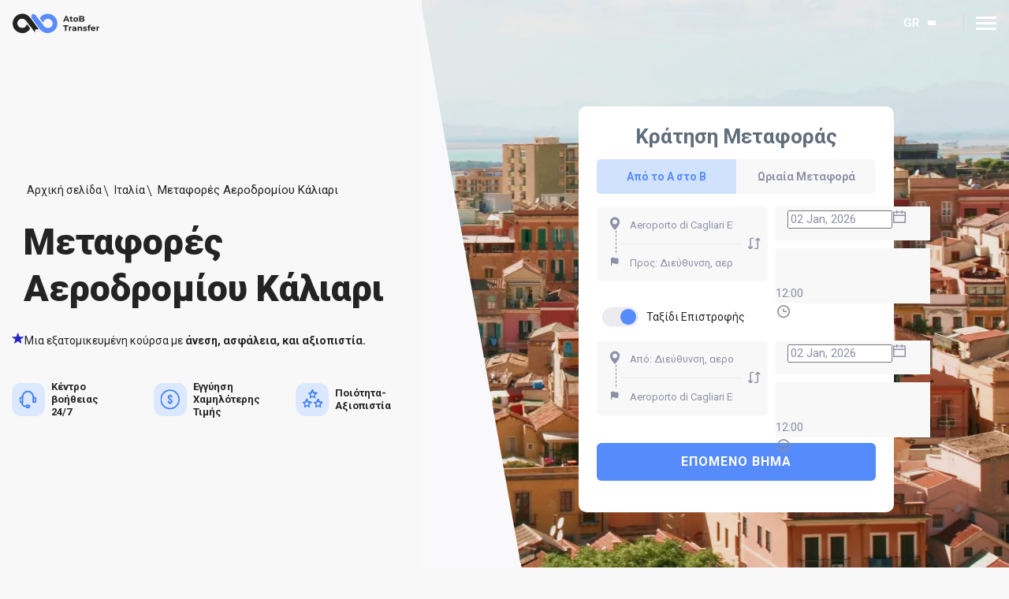

--- FILE ---
content_type: text/html; charset=utf-8
request_url: https://atobtransfer.com/gr/italy/cagliari-airport-transfer/
body_size: 45043
content:
<!DOCTYPE html>
<html lang="el">
	<head>
		<meta charset="utf-8" />
		<link rel="icon" href="/favicon.ico" />
		<meta name="viewport" content="width=device-width, initial-scale=1, maximum-scale=1, user-scalable=no" />
		<meta name="theme-color" content="#000000" />

		<link rel="preconnect" href="https://fonts.googleapis.com" />
		<link rel="preconnect" href="https://fonts.gstatic.com" />
		<link rel="preconnect" href="https://fonts.googleapis.com" crossorigin />
		<link rel="preconnect" href="https://fonts.gstatic.com" crossorigin />
		<link
			rel="stylesheet"
			href="https://fonts.googleapis.com/css2?family=Open+Sans:wght@600&family=Roboto:wght@400;500;700;900&display=swap"
		/>
		<link rel="stylesheet" type="text/css" href="/assets/css/main.min.css?v=14122024" />

		<!-- Google tag (gtag.js) -->
		<script>
			window.dataLayer = window.dataLayer || [];
			function gtag() {
				dataLayer.push(arguments);
			}
			gtag("consent", "default", {
				ad_storage: "denied",
				ad_user_data: "denied",
				ad_personalization: "denied",
				analytics_storage: "denied",
				functionality_storage: "denied",
				personalization_storage: "denied",
				security_storage: "granted",
				wait_for_update: 2000,
			});
			gtag("set", "ads_data_redaction", true);
			gtag("set", "url_passthrough", true);
		</script>
		<script async src="https://www.googletagmanager.com/gtag/js?id=G-XYKCNZLN50"></script>
		<script>
			window.dataLayer = window.dataLayer || [];
			function gtag() {
				dataLayer.push(arguments);
			}
			gtag("js", new Date());

			gtag("config", "G-XYKCNZLN50");
		</script>
		<link rel="apple-touch-icon" href="/favicon.ico" />
	<title>Μεταφορές Αεροδρομίου Κάλιαρι | Online Κράτηση</title><meta name="description" content="Κάντε κράτηση στο Μεταφορές Αεροδρομίου Κάλιαρι σας online. ✓ Σταθερές τιμές ✓ Επαγγελματίες σοφέρ ✓ Εύκολη ακύρωση ✓ 24/7 αγγλόφωνη υποστήριξη ✓ Γνωρίστε και καλωσορίστε"/><link rel="preconnect" href="https://atobtransfer.com/gr/wp-content/uploads/sites/3/2023/06/Transfers-from-Cagliari-Airport-2.webp"/><meta property="og:title" content="Μεταφορές Αεροδρομίου Κάλιαρι | Online Κράτηση"/><meta property="og:description" content="Κάντε κράτηση στο Μεταφορές Αεροδρομίου Κάλιαρι σας online. ✓ Σταθερές τιμές ✓ Επαγγελματίες σοφέρ ✓ Εύκολη ακύρωση ✓ 24/7 αγγλόφωνη υποστήριξη ✓ Γνωρίστε και καλωσορίστε"/><meta property="og:image" content=""/><meta name="twitter:title" content="Μεταφορές Αεροδρομίου Κάλιαρι | Online Κράτηση"/><meta name="twitter:description" content="Κάντε κράτηση στο Μεταφορές Αεροδρομίου Κάλιαρι σας online. ✓ Σταθερές τιμές ✓ Επαγγελματίες σοφέρ ✓ Εύκολη ακύρωση ✓ 24/7 αγγλόφωνη υποστήριξη ✓ Γνωρίστε και καλωσορίστε"/><meta name="twitter:image" content=""/><link rel="canonical" href="https://atobtransfer.com/gr/italy/cagliari-airport-transfer/"/><link rel="alternate" hreflang="x-default" href="https://atobtransfer.com/italy/cagliari-airport-transfer/"/><link rel="alternate" hreflang="en" href="https://atobtransfer.com/italy/cagliari-airport-transfer/"/><link rel="alternate" hreflang="es" href="https://atobtransfer.com/es/italia/cagliari-aeropuerto-traslados/"/><link rel="alternate" hreflang="el" href="https://atobtransfer.com/gr/italy/cagliari-airport-transfer/"/><link rel="alternate" hreflang="it" href="https://atobtransfer.com/it/italia/trasferimento-aeroporto-cagliari/"/><link rel="alternate" hreflang="pl" href="https://atobtransfer.com/pl/wlochy/transfer-z-lotniska-cagliari/"/><link rel="alternate" hreflang="uk" href="https://atobtransfer.com/ua/italy/cagliari-airport-transfer/"/><link rel="alternate" hreflang="tr" href="https://atobtransfer.com/tr/italya/cagliari-havalimanindan-transferler/"/><link rel="alternate" hreflang="ru" href="https://atobtransfer.com/ru/italy/cagliari-airport-transfer/"/><link rel="alternate" hreflang="fr" href="https://atobtransfer.com/fr/italie/taxi-cagliari-elmas-aeroport/"/><link rel="alternate" hreflang="de" href="https://atobtransfer.com/de/italien/cagliari-flughafen-transfer/"/><script id="cookieyes" type="text/javascript" src="https://cdn-cookieyes.com/client_data/89f203fb18ec297471cde15b/script.js"></script></head>
	<body itemscope="" itemtype="https://schema.org/WebPage">
		<script type="application/ld+json">
			{
				"@context": "https://schema.org/",
				"@type": "Organization",
				"name": "AtoB Transfer",
				"url": "https://atobtransfer.com/",
				"sameAs": [
					"https://www.facebook.com/transferservicebrussels/",
					"https://twitter.com/AtoB_transfer_",
					"https://www.instagram.com/atob_airport_transfer_service/",
					"https://www.linkedin.com/company/atob-transfer/"
				],
				"logo": "https://atobtransfer.com/assets/images/logo.svg",
				"contactPoint": [
					{
						"@type": "ContactPoint",
						"telephone": "+357 24 030588",
						"contactType": "customer support"
					}
				]
			}
		</script>
		<noscript>You need to enable JavaScript to run this app.</noscript>
		<div id="root"><div class="wrapper"><header class="header  "><div class="container"><div class="header__holder"><strong class="logo-header"><a href="https://atobtransfer.com/gr/"><img src="/assets/images/logo.svg" alt="" class="logo-header-visible"/><img src="/assets/images/logo_white.svg" alt="" class="logo-header-hidden"/></a></strong><nav class="nav"><div class="nav-drop"><div class="input-search-destintion-holder hidden undefined"><input type="search" placeholder="Search destination" value=""/><div class="icon-search"><svg class="icon"><use xlink:href="/assets/images/sprite.svg#icon-search"></use></svg></div></div><div class="menu-holder"><div class="left-bar"><ul class="left-menu"><li class="has-dropdown undefined"><a class="menu_opener"><svg class="icon"><use xlink:href="/assets/images/sprite.svg#icon-menu-destinations"></use></svg>Προορισμοί </a><div class="destination-drop-menu"><div class="destination-drop-menu-left"><div class="input-search-destintion-holder visible undefined"><input type="search" placeholder="Search destination" value=""/><div class="icon-search"><svg class="icon"><use xlink:href="/assets/images/sprite.svg#icon-search"></use></svg></div></div><ul><li><a class="active">Δημοφιλείς Προορισμοί</a></li><li><a class="">Ευρώπη</a></li><li><a class="">Βόρεια Αμερική</a></li><li><a class="">Νότια Αμερική</a></li><li><a class="">Ασία</a></li><li><a class="">Αφρική</a></li><li><a class="">Ωκεανια</a></li></ul></div><div class="destination-drop-menu-right active"><div class="popular-destination-menu-wrapper active"><span class="back-to-popular-destination"><svg class="icon"><use xlink:href="/assets/images/sprite.svg#chevron-bottom"></use></svg>Δημοφιλείς Προορισμοί</span><div class="popular-destination-menu photo">0</div></div></div></div></li><li class="has-dropdown undefined"><a class="menu_opener"><svg class="icon"><use xlink:href="/assets/images/sprite.svg#icon-menu-company"></use></svg>Η Εταιρεία </a><ul class="drop-menu"><li><a href="https://atobtransfer.com/gr/about-us/">Ποιοί Είμαστε</a></li><li><a href="https://atobtransfer.com/gr/why-choose-us/">Γιατί να μας Επιλέξετε</a></li><li><a href="https://atobtransfer.com/careers/">Καριέρες</a></li><li><a href="https://atobtransfer.com/gr/investor-information/">Επενδυτές</a></li><li><a href="https://atobtransfer.com/gr/blog/">Blog</a></li><li><a href="https://atobtransfer.com/gr/destinations/">Προορισμοί</a></li></ul></li><li class="has-dropdown undefined"><a class="menu_opener"><svg class="icon"><use xlink:href="/assets/images/sprite.svg#icon-menu-services"></use></svg>Υπηρεσίες</a><ul class="drop-menu"><li><a href="https://atobtransfer.com/gr/airport-taxi-transfers/">Μεταφορές Αεροδρομίου</a></li><li><a href="https://atobtransfer.com/gr/chauffeur-service/">Υπηρεσίες Σοφέρ</a></li><li><a href="https://atobtransfer.com/gr/holiday-transfers/">Μεταφορές Διακοπών </a></li><li><a href="https://atobtransfer.com/gr/intercity-rides/">Υπεραστικές Διαδρομές</a></li><li><a href="https://atobtransfer.com/gr/ski-transfers/">Μεταφορές Σκι</a></li><li><a href="https://atobtransfer.com/gr/hotel-transfers/">Μεταφορές Ξενοδοχείου</a></li><li><a href="https://atobtransfer.com/gr/executive-airport-transfers/">Εταιρικές Μεταφορές</a></li></ul></li></ul></div><div class="right-bar"><ul class="right-menu"><li class="has-dropdown undefined"><a class="menu_opener"><svg class="icon"><use xlink:href="/assets/images/sprite.svg#icon-menu-partnership"></use></svg>Συνεργασίες</a><ul class="drop-menu"><li><a href="https://atobtransfer.com/gr/corporate-solutions/">Εταιρικές Λύσεις</a></li><li><a href="https://atobtransfer.com/gr/partnership-program-for-webmasters/">Affiliate &amp; Webmasters</a></li><li><a href="https://atobtransfer.com/gr/become-provider/">Οδηγήστε με μας</a></li></ul></li><li class="has-dropdown undefined"><a class="menu_opener"><svg class="icon"><use xlink:href="/assets/images/sprite.svg#icon-menu-legal"></use></svg>Νομικά</a><ul class="drop-menu"><li><a href="https://atobtransfer.com/privacy-policy/">Πολιτική Απορρήτου</a></li><li><a href="https://atobtransfer.com/terms-conditions/">Όροι &amp; Προϋποθέσεις</a></li><li><a href="https://atobtransfer.com/cookie-policy/">Πολιτική Cookies</a></li></ul></li><li class="has-dropdown undefined"><a class="menu_opener"><svg class="icon"><use xlink:href="/assets/images/sprite.svg#icon-menu-help"></use></svg>Βοήθεια</a><ul class="drop-menu"><li><a href="https://intercom.help/atob-transfer-ltd/en/">Κέντρο βοήθειας</a></li><li><a href="https://atobtransfer.com/gr/get-support/">Λάβετε υποστήριξη</a></li></ul></li><li class="has-dropdown lang-hidden"><a class="menu_opener"><svg class="icon"><use xlink:href="/assets/images/sprite.svg#icon-menu-lang"></use></svg>GR</a><ul class="drop-menu"><li><a href="https://atobtransfer.com/italy/cagliari-airport-transfer/">EN</a></li><li><a href="https://atobtransfer.com/es/italia/cagliari-aeropuerto-traslados/">ES</a></li><li><a href="https://atobtransfer.com/gr/italy/cagliari-airport-transfer/">GR</a></li><li><a href="https://atobtransfer.com/it/italia/trasferimento-aeroporto-cagliari/">IT</a></li><li><a href="https://atobtransfer.com/pl/wlochy/transfer-z-lotniska-cagliari/">PL</a></li><li><a href="https://atobtransfer.com/ua/italy/cagliari-airport-transfer/">UA</a></li><li><a href="https://atobtransfer.com/tr/italya/cagliari-havalimanindan-transferler/">TR</a></li><li><a href="https://atobtransfer.com/ru/italy/cagliari-airport-transfer/">RU</a></li><li><a href="https://atobtransfer.com/fr/italie/taxi-cagliari-elmas-aeroport/">FR</a></li><li><a href="https://atobtransfer.com/de/italien/cagliari-flughafen-transfer/">DE</a></li></ul></li></ul></div></div><div class="mobile-button-holder"><a href="https://book.atobtransfer.com/book" class="btn btn--primary">Book now</a><a href="https://book.atobtransfer.com/login" class="btn btn--outline">Log in</a></div></div><div class="header-buttons"><div class="hidden-lang-menu"><a class="menu_opener">GR</a><ul class="lang-drop-menu"><li><a href="https://atobtransfer.com/italy/cagliari-airport-transfer/">EN</a></li><li><a href="https://atobtransfer.com/es/italia/cagliari-aeropuerto-traslados/">ES</a></li><li><a href="https://atobtransfer.com/gr/italy/cagliari-airport-transfer/">GR</a></li><li><a href="https://atobtransfer.com/it/italia/trasferimento-aeroporto-cagliari/">IT</a></li><li><a href="https://atobtransfer.com/pl/wlochy/transfer-z-lotniska-cagliari/">PL</a></li><li><a href="https://atobtransfer.com/ua/italy/cagliari-airport-transfer/">UA</a></li><li><a href="https://atobtransfer.com/tr/italya/cagliari-havalimanindan-transferler/">TR</a></li><li><a href="https://atobtransfer.com/ru/italy/cagliari-airport-transfer/">RU</a></li><li><a href="https://atobtransfer.com/fr/italie/taxi-cagliari-elmas-aeroport/">FR</a></li><li><a href="https://atobtransfer.com/de/italien/cagliari-flughafen-transfer/">DE</a></li></ul></div><a href="https://book.atobtransfer.com/login" class="btn btn--outline">Sign in</a><a href="https://book.atobtransfer.com/book" class="btn btn--primary">Book now</a></div></nav><div class="nav-opener"><span></span></div></div></div></header><main class="main"><section class="hero-section hero-how-to-page" style="background-image:url(&#x27;https://atobtransfer.com/gr/wp-content/uploads/sites/3/2023/06/Transfers-from-Cagliari-Airport-2.webp&#x27;)"><div class="hero-section__holder"><div class="container"><div class="hero-section__left-bar"><div class="hero-section__content"><nav aria-label="breadcrumb" class="breadcrumb"><ol class="breadcrumb-list"><li class="breadcrumb-item active" aria-current="page"><a href="https://atobtransfer.com/gr/">Αρχική σελίδα</a></li><li class="breadcrumb-item" aria-current="page"><a href="https://atobtransfer.com/gr/italy/">Ιταλία</a></li><li class="breadcrumb-item" aria-current="page">Μεταφορές Αεροδρομίου Κάλιαρι</li></ol></nav><h1>Μεταφορές Αεροδρομίου Κάλιαρι</h1></div><div class="hero-section__sub-content"><p><svg class="icon"><use xlink:href="/assets/images/sprite.svg#star"></use></svg>Μια εξατομικευμένη κούρσα με<span> άνεση, ασφάλεια, και αξιοπιστία.</span></p><div class="hero-section__sub-content-block"><div class="item"><img src="/assets/images/help-center.svg" alt="24/7 Help Center"/><p class="item__content">Κέντρο βοήθειας 24/7</p></div><div class="item"><img src="/assets/images/best-price.svg" alt="Best Price Guarantee"/><p class="item__content">Εγγύηση Χαμηλότερης Τιμής</p></div><div class="item"><img src="/assets/images/quality.svg" alt="Quality reliability"/><p class="item__content">Ποιότητα-Αξιοπιστία</p></div></div></div></div><div class="hero-section__right-bar destination-page"><div class="widget_form_wrapper default" style="top:unset"><div class="widget-booking"><h2 class="widget-booking__title">Κράτηση Μεταφοράς</h2><div class="widget-booking__content"><div class="widget-booking__tab-wrapper"><button type="button" class="widget-booking__tab tab-active">Από το Α στο Β</button><button type="button" class="widget-booking__tab false">Ωριαία Μεταφορά</button></div><div class="widget-booking__tab-content"><div class="widget-booking__tab-content-row "><div class="inputs-row"><div class="icon-bar with-dots"><svg class="icon"><use xlink:href="/assets/images/sprite.svg#pin"></use></svg><svg class="icon"><use xlink:href="/assets/images/sprite.svg#flag"></use></svg></div><div class="inputs-wrapper"><div class="input-holder"><input class="input" type="text" placeholder="Από: Διεύθυνση, αεροδρόμιο, ξενοδοχείο" value="Aeroporto di Cagliari Elmas &quot;Mario Mameli&quot; (CAG), Via dei Trasvolatori, Elmas, Metropolitan City of Cagliari, Italy"/></div><div class="input-holder"><input class="input" type="text" placeholder="Προς: Διεύθυνση, αεροδρόμιο, ξενοδοχείο" value=""/></div></div><button class="icon-bar swap-btn"><svg class="icon"><use xlink:href="/assets/images/sprite.svg#swap"></use></svg></button></div><div class="inputs-wrapper select-date"><div class="input-holder"><div class="ant-picker ant-picker-outlined css-xepvsj"><div class="ant-picker-input"><input aria-invalid="false" autoComplete="off" size="14" placeholder="Select date" value="27 Dec, 2025"/><span class="ant-picker-suffix"><span role="img" aria-label="calendar" class="anticon anticon-calendar"><svg viewBox="64 64 896 896" focusable="false" data-icon="calendar" width="1em" height="1em" fill="currentColor" aria-hidden="true"><path d="M880 184H712v-64c0-4.4-3.6-8-8-8h-56c-4.4 0-8 3.6-8 8v64H384v-64c0-4.4-3.6-8-8-8h-56c-4.4 0-8 3.6-8 8v64H144c-17.7 0-32 14.3-32 32v664c0 17.7 14.3 32 32 32h736c17.7 0 32-14.3 32-32V216c0-17.7-14.3-32-32-32zm-40 656H184V460h656v380zM184 392V256h128v48c0 4.4 3.6 8 8 8h56c4.4 0 8-3.6 8-8v-48h256v48c0 4.4 3.6 8 8 8h56c4.4 0 8-3.6 8-8v-48h128v136H184z"></path></svg></span></span></div></div></div><div class="input-holder"><div class="ant-select ant-select-outlined css-xepvsj ant-select-single ant-select-show-arrow" style="width:100%"><div class="ant-select-selector"><span class="ant-select-selection-wrap"><span class="ant-select-selection-search"><input type="search" autoComplete="off" class="ant-select-selection-search-input" role="combobox" aria-expanded="false" aria-haspopup="listbox" aria-owns="undefined_list" aria-autocomplete="list" aria-controls="undefined_list" readonly="" unselectable="on" style="opacity:0" value=""/></span><span class="ant-select-selection-item"><span>12:00</span></span></span></div><span class="ant-select-arrow" style="user-select:none;-webkit-user-select:none" unselectable="on" aria-hidden="true"><svg width="20" height="20" viewBox="0 0 20 20" fill="none" xmlns="http://www.w3.org/2000/svg"><path fill-rule="evenodd" clip-rule="evenodd" d="M13.2502 9.4073H10.8548V7.01186C10.8548 6.5703 10.4971 6.21338 10.0563 6.21338C9.61553 6.21338 9.25781 6.5703 9.25781 7.01186V10.2058C9.25781 10.6473 9.61553 11.0043 10.0563 11.0043H13.2502C13.6918 11.0043 14.0487 10.6473 14.0487 10.2058C14.0487 9.76422 13.6918 9.4073 13.2502 9.4073ZM10.0578 16.5945C6.53567 16.5945 3.66992 13.7288 3.66992 10.2067C3.66992 6.6846 6.53567 3.81885 10.0578 3.81885C13.5799 3.81885 16.4456 6.6846 16.4456 10.2067C16.4456 13.7288 13.5799 16.5945 10.0578 16.5945ZM10.0567 2.22119C5.65407 2.22119 2.07227 5.803 2.07227 10.2056C2.07227 14.6082 5.65407 18.19 10.0567 18.19C14.4593 18.19 18.0411 14.6082 18.0411 10.2056C18.0411 5.803 14.4593 2.22119 10.0567 2.22119Z" fill="#8B8D97"></path></svg></span></div></div></div></div><div class="switcher-holder"><input type="checkbox" id="return_trip_switcher" class="return-trip" checked=""/><label for="return_trip_switcher"></label>Ταξίδι Επιστροφής</div><div class="widget-booking__tab-content-row "><div class="inputs-row"><div class="icon-bar with-dots"><svg class="icon"><use xlink:href="/assets/images/sprite.svg#pin"></use></svg><svg class="icon"><use xlink:href="/assets/images/sprite.svg#flag"></use></svg></div><div class="inputs-wrapper"><div class="input-holder"><input class="input" type="text" placeholder="Από: Διεύθυνση, αεροδρόμιο, ξενοδοχείο (Ταξίδι Επιστροφής)" value=""/></div><div class="input-holder"><input class="input" type="text" placeholder="Προς: Διεύθυνση, αεροδρόμιο, ξενοδοχείο (Ταξίδι Επιστροφής)" value="Aeroporto di Cagliari Elmas &quot;Mario Mameli&quot; (CAG), Via dei Trasvolatori, Elmas, Metropolitan City of Cagliari, Italy"/></div></div><button class="icon-bar swap-btn"><svg class="icon"><use xlink:href="/assets/images/sprite.svg#swap"></use></svg></button></div><div class="inputs-wrapper select-date"><div class="input-holder"><div class="ant-picker ant-picker-outlined css-xepvsj"><div class="ant-picker-input"><input aria-invalid="false" autoComplete="off" size="14" placeholder="Select date" value="27 Dec, 2025"/><span class="ant-picker-suffix"><span role="img" aria-label="calendar" class="anticon anticon-calendar"><svg viewBox="64 64 896 896" focusable="false" data-icon="calendar" width="1em" height="1em" fill="currentColor" aria-hidden="true"><path d="M880 184H712v-64c0-4.4-3.6-8-8-8h-56c-4.4 0-8 3.6-8 8v64H384v-64c0-4.4-3.6-8-8-8h-56c-4.4 0-8 3.6-8 8v64H144c-17.7 0-32 14.3-32 32v664c0 17.7 14.3 32 32 32h736c17.7 0 32-14.3 32-32V216c0-17.7-14.3-32-32-32zm-40 656H184V460h656v380zM184 392V256h128v48c0 4.4 3.6 8 8 8h56c4.4 0 8-3.6 8-8v-48h256v48c0 4.4 3.6 8 8 8h56c4.4 0 8-3.6 8-8v-48h128v136H184z"></path></svg></span></span></div></div></div><div class="input-holder"><div class="ant-select ant-select-outlined css-xepvsj ant-select-single ant-select-show-arrow" style="width:100%"><div class="ant-select-selector"><span class="ant-select-selection-wrap"><span class="ant-select-selection-search"><input type="search" autoComplete="off" class="ant-select-selection-search-input" role="combobox" aria-expanded="false" aria-haspopup="listbox" aria-owns="undefined_list" aria-autocomplete="list" aria-controls="undefined_list" readonly="" unselectable="on" style="opacity:0" value=""/></span><span class="ant-select-selection-item"><span>12:00</span></span></span></div><span class="ant-select-arrow" style="user-select:none;-webkit-user-select:none" unselectable="on" aria-hidden="true"><svg width="20" height="20" viewBox="0 0 20 20" fill="none" xmlns="http://www.w3.org/2000/svg"><path fill-rule="evenodd" clip-rule="evenodd" d="M13.2502 9.4073H10.8548V7.01186C10.8548 6.5703 10.4971 6.21338 10.0563 6.21338C9.61553 6.21338 9.25781 6.5703 9.25781 7.01186V10.2058C9.25781 10.6473 9.61553 11.0043 10.0563 11.0043H13.2502C13.6918 11.0043 14.0487 10.6473 14.0487 10.2058C14.0487 9.76422 13.6918 9.4073 13.2502 9.4073ZM10.0578 16.5945C6.53567 16.5945 3.66992 13.7288 3.66992 10.2067C3.66992 6.6846 6.53567 3.81885 10.0578 3.81885C13.5799 3.81885 16.4456 6.6846 16.4456 10.2067C16.4456 13.7288 13.5799 16.5945 10.0578 16.5945ZM10.0567 2.22119C5.65407 2.22119 2.07227 5.803 2.07227 10.2056C2.07227 14.6082 5.65407 18.19 10.0567 18.19C14.4593 18.19 18.0411 14.6082 18.0411 10.2056C18.0411 5.803 14.4593 2.22119 10.0567 2.22119Z" fill="#8B8D97"></path></svg></span></div></div></div></div></div><button type="button" class="btn-step">Επόμενο Βήμα</button></div></div></div></div></div></div></section><div class="container two-column-container two-column-container-destination "><div class="content"><div class="content__left-bar"><section class="traveler-choice-wrapper section-spacing" data-aos="node" data-aos-duration="2000"><div class="traveler-choice"><img src="/assets/images/travel-choice-award.svg" alt="travelers Choice Awards 2024"/><img src="/assets/images/tripadvisor.svg" alt="tripadvisor"/></div><div class="traveler-choice"><img src="/assets/images/trustpilot-score.svg" alt="trustpilot score"/><img src="/assets/images/trustpilot.svg" alt="trustpilot"/></div></section><section class="default-content-block section-spacing" data-aos="node" data-aos-duration="2000"><div class="container"><article class="default-content-block__holder"><h2>Αξιόπιστα Ταξί Αεροδρομίου Κάλιαρι</h2>
<p>Όταν πρόκειται για ταξίδια, δεν υπάρχουν πολλά πράγματα που ακούγονται χειρότερα από το να φτάνετε σε ένα νέο αεροδρόμιο και να πρέπει να καλέσετε ταξί ή -ακόμα χειρότερα- να πάρετε τα μέσα μαζικής μεταφοράς! Λοιπόν, μη φοβάστε αγαπητοί ταξιδιώτες, γιατί η AtoB προσφέρει τώρα την αξιόπιστη και προσιτή υπηρεσία μεταφοράς της και στη Σαρδηνία. Μπορείτε να κάνετε κράτηση για τις διακοπές σας με άνεση, γνωρίζοντας ότι ο αξιόπιστος πάροχος μεταφοράς από το αεροδρόμιο είναι έτοιμος και πρόθυμος να κάνει τις επόμενες διακοπές σας <a href="https://atobtransfer.com/italy/">στην Ιταλία</a> λίγο καλύτερες. Προτού προχωρήσουμε στη συζήτηση για το πλήθος των πλεονεκτημάτων που σχετίζονται με την κράτηση της μεταφοράς σας από το αεροδρόμιο του Κάλιαρι με την AtoB, ας ρίξουμε μια γρήγορη ματιά στην πόλη και το αεροδρόμιό της.</p>
<p>Το Κάλιαρι είναι η πρωτεύουσα της Σαρδηνίας και έχει περίπου 155.000 κατοίκους. Η ιστορία της πόλης ξεκινά από την εποχή της βυζαντινής και της ρωμαϊκής αυτοκρατορίας και έκτοτε έχει κυβερνηθεί από διάφορες παγκόσμιες δυνάμεις. Σήμερα αποτελεί αυτόνομη περιοχή της Ιταλίας, αν και η μακρά ιστορία της είναι εμφανής σε κάθε γωνιά της. Μπορείτε να δείτε αμέτρητες εκκλησίες, καθεδρικούς ναούς και βασιλικές, αν σας αρέσουν αυτά τα πράγματα, ή να πάτε στο κέντρο της πόλης για φαγητό και ποτό και να απολαύσετε τον πολιτισμό με διαφορετικό τρόπο &#8211; εξαρτάται από εσάς!</p>
<p>Αν επισκέπτεστε το Κάλιαρι, πιθανότατα θα φτάσετε στο αεροδρόμιό του, που βρίσκεται σε μικρή απόσταση με το αυτοκίνητο έξω από τα όρια της πόλης, στο Elmas. Το αεροδρόμιο άνοιξε για πρώτη φορά το 1937 και λειτουργεί από τότε. Με μια σημαντική αναβάθμιση που πραγματοποιήθηκε το 2003, το αεροδρόμιο διαθέτει πλέον 6 γέφυρες τζετ και μπορεί να εξυπηρετεί εκατομμύρια επιβάτες ετησίως.</p>
<p>Οι πτήσεις πραγματοποιούνται εδώ τόσο από τακτικές όσο και από οικονομικές αεροπορικές εταιρείες, οι οποίες προσφέρουν πτήσεις προς διάφορους προορισμούς στην Ευρώπη και τη Μέση Ανατολή. Το αεροδρόμιο διαθέτει μια σειρά από εγκαταστάσεις, όπως καταστήματα, εστιατόρια, βιβλιοθήκη, ακόμη και ένα σαλόνι VIP, το οποίο προσφέρει μια ενδιαφέρουσα ονομασία &#8220;VIP Service&#8221; &#8211; ακούγεται διασκεδαστικό! Η μετακίνηση θα πρέπει να είναι εύκολη, και κάνοντας κράτηση στο ταξί του αεροδρομίου του Κάλιαρι, μπορείτε να φτάσετε γρήγορα στην παραλία και να πάρετε μερικές ακτίνες!</p>
<div class="contact-block airport">
    <div class="contact-block__title-holder">
        <img src="/wp-content/themes/atob/images/info.svg" alt="" />
        <h3>Airport Contact Details</h3>
    </div>
    <ul class="contact-block__list-contact list-contact">
            <li>
                <span class="list-contact__item-label">Airport Code:</span>CAG / LIEE
            </li>
        
        
            <li>
                <span class="list-contact__item-label">Name:</span>Cagliari-Elmas International Airport “Mario Mameli”
            </li>
        
        
            <li>
                <span class="list-contact__item-label">Address:</span>
                <address>Via dei Trasvolatori, 09067 Elmas CA, Italy</address>
            </li>
        
        
            <li>
                <span class="list-contact__item-label">Phone:</span>
                <a href="tel:39 070 211211" class="phone" rel="noopener nofollow">+39 070 211211</a>
            </li>
        
        
            <li>
                <span class="list-contact__item-label">Website:</span>
                <a href="http://www.sogaer.it/it" target="_blank" rel="noopener nofollow">http://www.sogaer.it/it</a>
            </li>
        
    </ul>
</div>
<p><img decoding="async" loading="lazy" class="alignnone wp-image-877 size-full" src="https://atobtransfer.com/gr/wp-content/uploads/sites/3/2023/06/Transfers-from-Cagliari-Airport-5.webp" alt="Μεταφορές Αεροδρομίου Κάλιαρι" width="910" height="623" srcset="https://atobtransfer.com/gr/wp-content/uploads/sites/3/2023/06/Transfers-from-Cagliari-Airport-5.webp 910w, https://atobtransfer.com/gr/wp-content/uploads/sites/3/2023/06/Transfers-from-Cagliari-Airport-5-300x205.webp 300w, https://atobtransfer.com/gr/wp-content/uploads/sites/3/2023/06/Transfers-from-Cagliari-Airport-5-768x526.webp 768w" sizes="(max-width: 910px) 100vw, 910px" /></p>
<p><span style="font-size: 10pt; color: #999999;"><em>Fot. lucamascaro / CC BY-SA 2.0</em></span></p>
</article></div></section><section class="book-with-us section-spacing" data-aos="node" data-aos-duration="2000"><div class="container"><div class="book-with-us__holder"><div class="title-block"><h2 class="title-header">Γιατί να κρατήσετε με το AtoB Transfer</h2></div><div class="book-with-us__list-care"><div class="book-with-us__list-care-item"><div class="icon-holder"><img src="https://atobtransfer.com/gr/wp-content/uploads/sites/3/2024/05/Why-Book-with-AtoB-Transfer-1.svg" alt="Personalised Rides"/></div><div class="book-with-us__list-care-item-content"><h3>Υπηρεσία Meet-and-Greet</h3><p>Δωρεάν υπηρεσία, συμπεριλαμβανομένης εξατομικευμένης πινακίδας.</p></div></div><div class="book-with-us__list-care-item"><div class="icon-holder"><img src="https://atobtransfer.com/gr/wp-content/uploads/sites/3/2024/05/Why-Book-with-AtoB-Transfer-2.svg" alt="Personalised Rides"/></div><div class="book-with-us__list-care-item-content"><h3>Παρακολούθηση πτήσεων</h3><p>Παρακολούθηση πτήσης για κάθε μεταφορά.</p></div></div><div class="book-with-us__list-care-item"><div class="icon-holder"><img src="https://atobtransfer.com/gr/wp-content/uploads/sites/3/2024/05/Union.svg" alt="Personalised Rides"/></div><div class="book-with-us__list-care-item-content"><h3>Εύκολη κράτηση</h3><p>Κάντε κράτηση για διαδρομή εκ των προτέρων ή τελευταίας στιγμής με λίγα μόνο κλικ.</p></div></div><div class="book-with-us__list-care-item"><div class="icon-holder"><img src="https://atobtransfer.com/gr/wp-content/uploads/sites/3/2024/05/Group.svg" alt="Personalised Rides"/></div><div class="book-with-us__list-care-item-content"><h3>Αξιόπιστοι Σοφέρ</h3><p>Εκπαιδευμένοι οδηγοί σε όποιον προορισμό επιλέξετε.</p></div></div><div class="book-with-us__list-care-item"><div class="icon-holder"><img src="https://atobtransfer.com/gr/wp-content/uploads/sites/3/2024/05/Group-1.svg" alt="Personalised Rides"/></div><div class="book-with-us__list-care-item-content"><h3>Σταθερές Τιμές</h3><p>Οι τιμές μας είναι all inclusive και σταθερές. Αυτό σημαίνει ότι ξέρετε τι πληρώνετε.</p></div></div><div class="book-with-us__list-care-item"><div class="icon-holder"><img src="https://atobtransfer.com/gr/wp-content/uploads/sites/3/2024/05/Group-2.svg" alt="Personalised Rides"/></div><div class="book-with-us__list-care-item-content"><h3>Ευέλικτες Ακυρώσεις</h3><p>Αγγλόφωνο κέντρο βοήθειας, διαθέσιμο όλο το εικοσιτετράωρο</p></div></div></div></div></div></section><section class="default-content-block section-spacing" data-aos="node" data-aos-duration="2000"><div class="container"><article class="default-content-block__holder"><h2>Τιμές για Μεταφορά στο Αεροδρόμιο του Κάλιαρι</h2>
<p>Οι μεταφορές της AtoB από το αεροδρόμιο του Κάλιαρι διατίθενται σε διαφορετικές τιμές, ώστε να ταιριάζουν στον προϋπολογισμό του κάθε ταξιδιώτη. Οι οικονομικές μεταφορές μας είναι πολύ προσιτές και μεταφέρουν τους επιβάτες από και προς το αεροδρόμιο με άνεση, ασφάλεια και στυλ &#8211; ξεκινώντας από μία τιμή ανά άτομο για ένα πλήρες αυτοκίνητο. Για όσους χρειάζονται περισσότερο χώρο και πολυτέλεια, προσφέρουμε ταξί Business και First Class στο αεροδρόμιο του Κάλιαρι.</p>
<p>Τα ταξί αεροδρομίου Κάλιαρι Business και πρώτης θέσης προσφέρουν υψηλότερο επίπεδο άνεσης, όπως περισσότερο χώρο για τα πόδια και περισσότερο χώρο στα οχήματα. Για όσους έχουν μακριά πόδια ή πολλές αποσκευές, έχουμε τρία διαφορετικά βαν για να διαλέξετε: ένα οικονομικό βαν με επτά θέσεις, ένα κομψό business βαν με επτά θέσεις ή ένα economy+ βαν με οκτώ θέσεις και επιπλέον χώρο για αποσκευές. Όλες οι τιμές μας είναι ανταγωνιστικές και όλες οι επιλογές μεταφοράς από το αεροδρόμιο του Κάλιαρι προσφέρουν ασφάλεια, άνεση και αξιοπιστία.</p>
<h3 style="text-transform: uppercase;">Ταξί Αεροδρομίου Κάλιαρι Κόστος</h3>
<div class="routes-way">
                <div class="routes-way__holder">
                    <div class="routes-way__from routes-way__direction">
                        <img
                            src="/wp-content/themes/atob/images/route/plane.svg"
                            alt=""
                            class="routes-way__content-image"
                        />
                        <div class="routes-way__content">
                            <div class="routes-way__content-title">From:</div>
                            <div class="routes-way__content-city">Κάλιαρι</div>
                            <div class="routes-way__content-location"> Αεροδρόμιο</div>
                        </div>
                    </div>
                    <div class="routes-way__to routes-way__direction">
                        <div class="routes-way__content">
                            <div class="routes-way__content-title">To:</div>
                            <div class="routes-way__content-city">Κάλιαρι</div>
                            <div class="routes-way__content-location"> κέντρο της πόλης</div>
                        </div>
                        <img
                            src="/wp-content/themes/atob/images/route/building.svg"
                            alt=""
                            class="routes-way__content-image"
                        />
                    </div>
                </div>
                <div class="row-distance">
                    <span class="item-distance">
                        <svg class="icon">
                            <use xlinkHref="/wp-content/themes/atob/images/sprite.svg#car-distance"></use>
                        </svg>
                        10
                    </span>
                    <span class="item-distance">
                        <svg class="icon">
                            <use xlinkHref="/wp-content/themes/atob/images/sprite.svg#time-distance"></use>
                        </svg>
                        4 χιλιόμετρα
                    </span>
                </div>
            </div>
<table>
<thead>
<tr>
<th><img decoding="async" src="/wp-content/uploads/2023/09/AtoB-Airport-Transfers-4.svg" alt="Κατηγορία οχήματος" /> Κατηγορία οχήματος</th>
<th><img decoding="async" src="/wp-content/uploads/2023/09/AtoB-Airport-Transfers-2.svg" alt="Επιβάτες" /> Επιβάτες</th>
<th><img decoding="async" loading="lazy" class="alignnone wp-image-7425" src="/wp-content/uploads/2023/09/AtoB-Airport-Transfers-1.svg" alt="Αποσκευές" width="32" height="32" />Αποσκευές</th>
<th><img decoding="async" src="/wp-content/uploads/2023/09/AtoB-Airport-Transfers-3.svg" alt="Τιμή" />Τιμή</th>
</tr>
</thead>
<tbody>
<tr>
<td style="text-align: left;"><img decoding="async" loading="lazy" class="alignnone size-full wp-image-691 alignleft" src="/wp-content/uploads/2023/09/AtoB-Airport-Transfers-4.webp" alt="AtoB Airport Transfers" width="52" height="26" />Economy</td>
<td style="text-align: center;">4</td>
<td style="text-align: center;">3</td>
<td style="text-align: center;">€36.00</td>
</tr>
<tr>
<td style="text-align: left;"><img decoding="async" loading="lazy" class="alignnone size-full wp-image-686" src="/wp-content/uploads/2023/09/AtoB-Airport-Transfers-5.webp" alt="AtoB Airport Transfers" width="55" height="32" />Business</td>
<td style="text-align: center;">3</td>
<td style="text-align: center;">2</td>
<td style="text-align: center;">€63.00</td>
</tr>
<tr>
<td style="text-align: left;"><img decoding="async" loading="lazy" class="alignnone size-full wp-image-689" src="/wp-content/uploads/2023/11/AtoB-Airport-Transfers-2.webp" alt="AtoB Airport Transfers" width="56" height="33" />Economy Van</td>
<td style="text-align: center;">7</td>
<td style="text-align: center;">6</td>
<td style="text-align: center;">€45.00</td>
</tr>
<tr>
<td style="text-align: left;"><img decoding="async" loading="lazy" class="alignnone size-full wp-image-688" src="/wp-content/uploads/2023/09/AtoB-Airport-Transfers-1.webp" alt="AtoB Airport Transfers" width="56" height="34" />Business Van</td>
<td style="text-align: center;">7</td>
<td style="text-align: center;">6</td>
<td style="text-align: center;">€76.00</td>
</tr>
<tr>
<td style="text-align: left;"><img decoding="async" loading="lazy" class="alignnone size-full wp-image-690" src="/wp-content/uploads/2023/09/AtoB-Airport-Transfers-3.webp" alt="AtoB Airport Transfers" width="57" height="33" />Economy Van+</td>
<td style="text-align: center;">8</td>
<td style="text-align: center;">8</td>
<td style="text-align: center;">€52.00</td>
</tr>
</tbody>
</table>
</article></div></section><section class="default-content-block section-spacing" data-aos="node" data-aos-duration="2000"><div class="container"><article class="default-content-block__holder"><h2>AtoB Ταξί Αεροδρομίου Κάλιαρι Στόλος</h2>
<p>Αυτή τη στιγμή προσφέρουμε τη μεγαλύτερη επιλογή οχημάτων στη Σαρδηνία, με συνολικά 6 διαφορετικά οχήματα μεταφοράς από το αεροδρόμιο του Κάλιαρι στον ισχυρό στόλο μας.</p>
<p>Ξεκινώντας από ένα οικονομικό sedan, κατάλληλο για μεμονωμένους ταξιδιώτες και ζευγάρια, μέχρι πολυτελή οχήματα επαγγελματικής κατηγορίας, κατάλληλα για ταξιδιώτες που θέλουν να ζήσουν μόνο τα καλύτερα όταν βρίσκονται στο εξωτερικό. Εκτός από αυτές τις προσφορές, διαθέτουμε επίσης μια σειρά από φορτηγά, δηλαδή ένα οικονομικό φορτηγάκι που χωράει 7 άτομα, ένα επαγγελματικό φορτηγάκι που χωράει επίσης 7 άτομα και ένα φορτηγάκι economy+ που χωράει 8 άτομα.</p>
<p>Όλα τα ταξί του αεροδρομίου του Κάλιαρι είναι εξοπλισμένα με σύγχρονες ανέσεις και άφθονο χώρο για τις αποσκευές.</p>
<p>Με όλα αυτά, πιστεύουμε ότι διαθέτουμε ένα όχημα μεταφοράς από το αεροδρόμιο του Κάλιαρι που ταιριάζει σε κάθε περίσταση και σε κάθε τύπο ταξιδιώτη. Βεβαιωθείτε ότι έχετε επιλέξει το κατάλληλο όχημα για εσάς, ώστε να μπορείτε να φτάσετε άνετα στο κατάλυμά σας, όπου κι αν αυτό βρίσκεται.</p>
</article></div></section><section class="default-content-block section-spacing" data-aos="node" data-aos-duration="2000"><div class="container"><article class="default-content-block__holder"><h2>Μεταφορές με Σοφέρ από το Αεροδρόμιο του Κάλιαρι</h2>
<p>Η εξαιρετική υπηρεσία μας Luxury Airport Transfer Cagliari προσφέρει την απόλυτη άνεση και πολυτέλεια σε όσους εκτιμούν την πραγματική ποιότητα. Είμαστε υπερήφανοι για τον στόλο μας με τα άψογα οχήματα και τους επαγγελματίες σοφέρ που παρέχουν άμεση και αξιόπιστη εξυπηρέτηση. Τα πολυτελή οχήματά μας κυμαίνονται από σεντάν έως λιμουζίνες, προσφέροντας το τέλειο όχημα για κάθε περίσταση.</p>
<p>Είτε πρόκειται για μια επαγγελματική συνάντηση, μια νυχτερινή έξοδο στην πόλη ή μια μεταφορά από το αεροδρόμιο του Κάλιαρι, η υπηρεσία μας με σοφέρ σας καλύπτει. Μπορούμε να φιλοξενήσουμε οποιοδήποτε μέγεθος ομάδας και δεσμευόμαστε να ξεπεράσουμε τις προσδοκίες σας. Οι οδηγοί μας είναι έμπειροι ντόπιοι και μπορούν να σας προσφέρουν μια ασφαλή και άνετη διαδρομή στην πόλη.</p>
<p>Είμαστε επίσης σε θέση να παρέχουμε εξατομικευμένες υπηρεσίες, όπως ξεναγήσεις στην πόλη και υποβοηθούμενη διαχείριση αποσκευών. Αν ψάχνετε για μια αξέχαστη πολυτελή ταξιδιωτική εμπειρία, μην κοιτάξετε παραπέρα από την υπηρεσία Luxury Chauffeur Cagliari Airport Taxi της AtoB.</p>
<p><img decoding="async" loading="lazy" class="alignnone wp-image-878 size-full" src="https://atobtransfer.com/gr/wp-content/uploads/sites/3/2023/06/Transfers-from-Cagliari-Airport-6.webp" alt="Μεταφορές Αεροδρομίου Κάλιαρι" width="910" height="537" srcset="https://atobtransfer.com/gr/wp-content/uploads/sites/3/2023/06/Transfers-from-Cagliari-Airport-6.webp 910w, https://atobtransfer.com/gr/wp-content/uploads/sites/3/2023/06/Transfers-from-Cagliari-Airport-6-300x177.webp 300w, https://atobtransfer.com/gr/wp-content/uploads/sites/3/2023/06/Transfers-from-Cagliari-Airport-6-768x453.webp 768w" sizes="(max-width: 910px) 100vw, 910px" /></p>
</article></div></section><section class="how-it-works section-spacing" data-aos="node" data-aos-duration="2000"><div class="container"><div class="how-it-works__holder"><div class="how-it-works__content"><h3>Πώς να κλείσετε τη μεταφορά σας</h3><p>Η κράτηση των μεταφορών σας με το AtoB είναι απλή. Με λίγα μόνο κλικ, εξασφαλίζετε ασφαλή και αξιόπιστη μεταφορά, οπουδήποτε.</p></div><div class="how-it-works__steps"><div class="how-it-works__step-item" data-aos="node" data-aos-duration="2000"><h4>Κάντε κράτηση για τη μεταφορά σας</h4><div class="how-it-works__step-item-image"><img src="https://atobtransfer.com/gr/wp-content/uploads/sites/3/2023/11/AtoB-Airport-Transfers-how-it-works-3.webp" alt="Κράτηση Κουρσας"/></div></div><div class="how-it-works__step-item" data-aos="node" data-aos-duration="2000"><h4>Λάβετε επιβεβαίωση</h4><div class="how-it-works__step-item-image"><img src="https://atobtransfer.com/gr/wp-content/uploads/sites/3/2023/11/AtoB-Airport-Transfers-how-it-works-1.webp" alt="Επιβεβαίωση Κράτησης"/></div></div><div class="how-it-works__step-item" data-aos="node" data-aos-duration="2000"><h4>Λήψη πληροφοριών οδηγού</h4><div class="how-it-works__step-item-image"><img src="https://atobtransfer.com/gr/wp-content/uploads/sites/3/2023/11/AtoB-Airport-Transfers-48.webp" alt="Επικοινωνήστε με τον Οδηγό σας"/></div></div><div class="how-it-works__step-item" data-aos="node" data-aos-duration="2000"><h4>Καθίστε και απολαύστε τη βόλτα!</h4><div class="how-it-works__step-item-image"><img src="https://atobtransfer.com/gr/wp-content/uploads/sites/3/2023/11/AtoB-Airport-Transfers-49.webp" alt="Καθίστε και απολαύστε τη Διαδρομή!"/></div></div><div class="how-it-works__step-item" data-aos="node" data-aos-duration="2000"><h4>Γνωρίστε τον οδηγό σας στο αεροδρόμιο</h4><div class="how-it-works__step-item-image"><img src="https://atobtransfer.com/gr/wp-content/uploads/sites/3/2023/11/AtoB-Airport-Transfers-50.webp" alt="Συναντήστε τον Οδηγό σας στο Αεροδρόμιο"/></div></div><div class="how-it-works__step-item" data-aos="node" data-aos-duration="2000"><h4>Απολαύστε την πτήση σας 😊</h4><div class="how-it-works__step-item-image"><img src="https://atobtransfer.com/gr/wp-content/uploads/sites/3/2023/11/AtoB-Airport-Transfers-how-it-works-2.webp" alt="Καλή Πτήση"/></div></div></div></div></div></section><section class="default-content-block section-spacing" data-aos="node" data-aos-duration="2000"><div class="container"><article class="default-content-block__holder"><h2>Ποιος Προσφέρει το Φθηνότερο Ταξί Αεροδρομίου Κάλιαρι;</h2>
<p>Η AtoB, φυσικά! Όταν ζυγίζετε όλα τα οφέλη που αποκομίζετε όταν κάνετε κράτηση για τη μεταφορά σας από το αεροδρόμιο του Κάλιαρι μαζί μας, είμαστε ο πιο προσιτός πάροχος για μια τόσο ποιοτική υπηρεσία. Με ναύλους που ξεκινούν από 39€, είμαστε μία από τις φθηνότερες επιλογές για τους ταξιδιώτες που αναζητούν μια προσιτή και αξιόπιστη υπηρεσία ταξί.</p>
<p>Οι οδηγοί με τους οποίους συνεργαζόμαστε είναι όλοι φιλικοί, ενημερωμένοι και πάντα πρόθυμοι να σας μεταφέρουν στον προορισμό σας με γρήγορο και ασφαλή τρόπο, κάθε φορά. Αυτό που είναι ακόμη πιο φοβερό, είναι ότι προσφέρουμε στους αξιόλογους ταξιδιώτες μας τη δυνατότητα να κλείσουν το ταξί τους όσο πιο νωρίς επιθυμούν- αυτό σημαίνει ότι δεν χρειάζεται να ανησυχείτε για το αν θα βρείτε ταξί από τον τερματικό σταθμό αφίξεων, την τελευταία στιγμή.</p>
<p>Είτε ταξιδεύετε για επαγγελματικούς λόγους είτε για αναψυχή, το ταξί του αεροδρομίου του Κάλιαρι της AtoB σας προσφέρει έναν βολικό και προσιτό τρόπο για να φτάσετε στον προορισμό σας.</p>
</article></div></section><section class="default-content-block section-spacing" data-aos="node" data-aos-duration="2000"><div class="container"><article class="default-content-block__holder"><h2>Πού μπορώ να πάω με τις Μεταφορές Αεροδρομίου Κάλιαρι της AtoB;</h2>
<p>Όπου θέλετε &#8211; στο νησί φυσικά, καθώς δεν έχουμε ξεκινήσει ακόμα τις μεταφορές με πλωτά αυτοκίνητα (αστειεύομαι!). Ας ρίξουμε μια ματιά στα διάφορα αξιοθέατα και αξιοθέατα που μπορείτε να περιμένετε να δείτε όταν ταξιδεύετε στο Κάλιαρι, στα οποία μπορείτε εύκολα να φτάσετε με ένα από τα ταξί του αεροδρομίου Κάλιαρι. Για να κρατήσουμε τη λίστα σύντομη και γλυκιά, θα συμπεριλάβουμε μόνο τα 5 κορυφαία, απολύτως απαραίτητα πράγματα και θα αφήσουμε τα υπόλοιπα στην κρίση σας!</p>
<ul>
<li aria-level="1">Σταματήστε και μυρίστε τη μεσογειακή χλωρίδα: Μπορείτε να αγοράσετε λουλούδια για τον εαυτό σας; Λοιπόν, στο Κάλιαρι μπορείτε να πάρετε πολλές μυρωδιές στους πανέμορφους βοτανικούς κήπους της Villa di Chiesa στο Κάλιαρι και να απολαύσετε το άρωμα των μεσογειακών κήπων που ξεχειλίζουν από ζωηρόχρωμα λουλούδια και αρωματικά φυτά.</li>
<li aria-level="1">Πάρτε λίγη άμμο ανάμεσα στα δάχτυλα των ποδιών σας: Οι παραλίες Chia, Villasimius και Cala Gonone είναι μερικές μόνο από τις εκπληκτικές παραλίες που βρίσκονται στη γύρω περιοχή του Κάλιαρι και είναι πολύ εντυπωσιακές για να τις προσπεράσετε! Απολαύστε τον ήλιο και την εκπληκτική θέα στη θάλασσα και από τις τρεις αυτές απίστευτες παραλίες.</li>
<li aria-level="1">Εξερευνήστε μερικά αρχαία πράγματα: Ρίξτε μια κοντινή ματιά στο παρελθόν του Κάλιαρι και εξερευνήστε τα αρχαία ερείπια του φοινικικού και του ρωμαϊκού πολιτισμού. Πηγαίνετε στο Αρχαιολογικό Μουσείο της πόλης, ή ίσως να ρίξετε μια ματιά στο αρχαίο ρωμαϊκό αμφιθέατρο, ή ακόμα και στη νεκρόπολη των Πούνικων-Ρωμαίων, αν σας αρέσουν οι νεκροί, για να ρίξετε μια σε βάθος ματιά στη μακρά ιστορία της Σαρδηνίας.</li>
<li aria-level="1">Πεζοπορήστε στα φυσικά τοπία: Βγείτε στη φύση και εξερευνήστε τα φυσικά τοπία του Κάλιαρι. Κάντε μια πεζοπορία στο μονοπάτι Poetto Beach, κάντε καγιάκ με τα δελφίνια στο Stagno di Molentargius ή εξερευνήστε το φυσικό καταφύγιο Sella del Diavolo για εκπληκτική θέα και ενδημική άγρια ζωή.</li>
<li aria-level="1">Αφεθείτε στην τοπική κουζίνα: Πάρτε μια γεύση από την τοπική κουζίνα του Κάλιαρι και αφεθείτε στα παραδοσιακά πιάτα της Σαρδηνίας. Από τα ζουμερά πιάτα θαλασσινών, όπως η puliganada, μέχρι το κλασικό στιφάδο carbonada, η τοπική κουζίνα είναι σίγουρο ότι θα κάνει τους γευστικούς σας κάλυκες να ξεχειλίσουν από γεύση!</li>
</ul>
<p>Το πιο σημαντικό όμως είναι να βεβαιωθείτε ότι θα περάσετε καταπληκτικά. Ένας τρόπος για να το κάνετε αυτό, φυσικά, είναι να κλείσετε εκ των προτέρων το ταξί του αεροδρομίου AtoB Κάλιαρι, και στη συνέχεια θα σας πούμε πώς ακριβώς να το κάνετε αυτό!</p>
<p><img decoding="async" loading="lazy" class="alignnone wp-image-880 size-full" src="https://atobtransfer.com/gr/wp-content/uploads/sites/3/2023/06/Transfers-from-Cagliari-Airport-8.webp" alt="Μεταφορές Αεροδρομίου Κάλιαρι" width="910" height="602" srcset="https://atobtransfer.com/gr/wp-content/uploads/sites/3/2023/06/Transfers-from-Cagliari-Airport-8.webp 910w, https://atobtransfer.com/gr/wp-content/uploads/sites/3/2023/06/Transfers-from-Cagliari-Airport-8-300x198.webp 300w, https://atobtransfer.com/gr/wp-content/uploads/sites/3/2023/06/Transfers-from-Cagliari-Airport-8-768x508.webp 768w" sizes="(max-width: 910px) 100vw, 910px" /></p>
<p><span style="font-size: 10pt; color: #999999;"><em>Fot.Gianni Careddu / (CC BY-SA 4.0)</em></span></p>
<p><img decoding="async" loading="lazy" class="alignnone wp-image-881 size-full" src="https://atobtransfer.com/gr/wp-content/uploads/sites/3/2023/06/Transfers-from-Cagliari-Airport-9.webp" alt="Μεταφορές Αεροδρομίου Κάλιαρι" width="910" height="605" srcset="https://atobtransfer.com/gr/wp-content/uploads/sites/3/2023/06/Transfers-from-Cagliari-Airport-9.webp 910w, https://atobtransfer.com/gr/wp-content/uploads/sites/3/2023/06/Transfers-from-Cagliari-Airport-9-300x199.webp 300w, https://atobtransfer.com/gr/wp-content/uploads/sites/3/2023/06/Transfers-from-Cagliari-Airport-9-768x511.webp 768w" sizes="(max-width: 910px) 100vw, 910px" /></p>
</article></div></section><section class="default-content-block section-spacing" data-aos="node" data-aos-duration="2000"><div class="container"><article class="default-content-block__holder"><h2>Κάντε Κράτηση για Μεταφορά Αεροδρομίου του Κάλιαρι με AtoB</h2>
<p>Στην AtoB, έχουμε κάνει με επιτυχία την κράτηση ενός ταξί μεταφοράς από το αεροδρόμιο του Κάλιαρι ένα από τα πιο εύκολα πράγματα που θα μπορούσατε να κάνετε. Αυτό σημαίνει ότι ο καθένας έχει τη δυνατότητα να κλείσει μια διαδρομή υψηλής ποιότητας με λίγα μόνο κλικ. Το μόνο που έχετε να κάνετε είναι να μεταβείτε στο τμήμα κρατήσεων της ιστοσελίδας μας, να εισαγάγετε την τοποθεσία παραλαβής και αποβίβασης και να επιλέξετε τον τύπο του οχήματος που χρειάζεστε.</p>
<p>Επιλέγετε το όχημα της επιλογής σας, προσθέτετε όσες πρόσθετες υπηρεσίες θέλετε και αυτό είναι όλο! Μπορείτε να κάνετε κράτηση για το ταξί του αεροδρομίου του Κάλιαρι ακόμη και λίγες ώρες πριν από το ταξίδι σας. Είμαστε υπερήφανοι που είμαστε αξιόπιστοι και σας παρέχουμε τις καλύτερες δυνατές υπηρεσίες για να εξασφαλίσουμε ότι θα έχετε ένα ταξίδι χωρίς άγχος. Με την AtoB, μπορείτε να είστε σίγουροι ότι θα έχετε πάντα μια ομαλή διαδρομή.</p>
<p><img decoding="async" loading="lazy" class="alignnone wp-image-873 size-full" src="https://atobtransfer.com/gr/wp-content/uploads/sites/3/2023/06/Transfers-from-Cagliari-Airport-1.webp" alt="Μεταφορές Αεροδρομίου Κάλιαρι" width="910" height="503" srcset="https://atobtransfer.com/gr/wp-content/uploads/sites/3/2023/06/Transfers-from-Cagliari-Airport-1.webp 910w, https://atobtransfer.com/gr/wp-content/uploads/sites/3/2023/06/Transfers-from-Cagliari-Airport-1-300x166.webp 300w, https://atobtransfer.com/gr/wp-content/uploads/sites/3/2023/06/Transfers-from-Cagliari-Airport-1-768x425.webp 768w" sizes="(max-width: 910px) 100vw, 910px" /></p>
</article></div></section><section class="benefits-children section-spacing" data-aos="node" data-aos-duration="2000"><div class="container"><div class="benefits-children__holder"><div class="benefits-children__content"><span class="benefits-children__decor-icon">👶🍼</span><h3>Travelling with Little ones?</h3><ul class="benefits-children__list"><li><span class="benefits-children__label">Seat-</span>9-18 kg of weight</li><li><span class="benefits-children__label">Booster-</span>15-36 kg of weight</li><li><span class="benefits-children__label">Infant seat-</span>up to 9 kg of weight</li></ul></div><div class="benefits-children__image" style="background-image:url(/assets/images/baby-chair.webp)"></div></div></div></section><section class="achievements section-spacing" data-aos="node" data-aos-duration="2000"><div class="container"><div class="achievements__block"><div class="achievements__block-holder"><div class="achievements__content"><h3>Τα 6 χρόνια των επιτευγμάτων μας</h3><p>Πάνω από 6000 + ταξιδιώτες μας ❤️!</p></div><div class="achievements__list"><a href="https://www.facebook.com/transferservicebrussels/" target="_blank" rel="nofollow noopener noreferrer" class="achievements__list-item"><div class="achievements__image"><img src="https://atobtransfer.com/gr/wp-content/uploads/sites/3/2024/11/Frame.svg" alt=""/></div><div class="achievements__rating"><span class="achievements__total-rating">(4.3)</span><div class="star-holder"><button class="button-star"><svg class="icon"><use xlink:href="/assets/images/sprite.svg#star"></use></svg></button><button class="button-star"><svg class="icon"><use xlink:href="/assets/images/sprite.svg#star"></use></svg></button><button class="button-star"><svg class="icon"><use xlink:href="/assets/images/sprite.svg#star"></use></svg></button><button class="button-star"><svg class="icon"><use xlink:href="/assets/images/sprite.svg#star"></use></svg></button><button class="button-star"><svg class="icon"><use xlink:href="/assets/images/sprite.svg#star"></use></svg></button></div></div></a><a href="https://www.tripadvisor.co.uk/Attraction_Review-g188644-d18817095-Reviews-AtoB_Transfer-Brussels.html" target="_blank" rel="nofollow noopener noreferrer" class="achievements__list-item"><div class="achievements__image"><img src="https://atobtransfer.com/gr/wp-content/uploads/sites/3/2024/11/tripadvisor-achievements.svg" alt=""/></div><div class="achievements__rating"><span class="achievements__total-rating">(4.5)</span><div class="star-holder"><button class="button-star"><svg class="icon"><use xlink:href="/assets/images/sprite.svg#star"></use></svg></button><button class="button-star"><svg class="icon"><use xlink:href="/assets/images/sprite.svg#star"></use></svg></button><button class="button-star"><svg class="icon"><use xlink:href="/assets/images/sprite.svg#star"></use></svg></button><button class="button-star"><svg class="icon"><use xlink:href="/assets/images/sprite.svg#star"></use></svg></button><button class="button-star"><svg class="icon"><use xlink:href="/assets/images/sprite.svg#star"></use></svg></button></div></div></a><a href="https://www.trustpilot.com/review/atobtransfer.com" target="_blank" rel="nofollow noopener noreferrer" class="achievements__list-item"><div class="achievements__image"><img src="https://atobtransfer.com/gr/wp-content/uploads/sites/3/2024/11/trustpilot-achievements.svg" alt=""/></div><div class="achievements__rating"><span class="achievements__total-rating">(4.7)</span><div class="star-holder"><button class="button-star"><svg class="icon"><use xlink:href="/assets/images/sprite.svg#star"></use></svg></button><button class="button-star"><svg class="icon"><use xlink:href="/assets/images/sprite.svg#star"></use></svg></button><button class="button-star"><svg class="icon"><use xlink:href="/assets/images/sprite.svg#star"></use></svg></button><button class="button-star"><svg class="icon"><use xlink:href="/assets/images/sprite.svg#star"></use></svg></button><button class="button-star"><svg class="icon"><use xlink:href="/assets/images/sprite.svg#star"></use></svg></button></div></div></a><a href="https://www.reviews.io/company-reviews/store/atobtransfer.com" target="_blank" rel="nofollow noopener noreferrer" class="achievements__list-item"><div class="achievements__image"><img src="https://atobtransfer.com/gr/wp-content/uploads/sites/3/2024/11/reviews.svg" alt=""/></div><div class="achievements__rating"><span class="achievements__total-rating">(4.4)</span><div class="star-holder"><button class="button-star"><svg class="icon"><use xlink:href="/assets/images/sprite.svg#star"></use></svg></button><button class="button-star"><svg class="icon"><use xlink:href="/assets/images/sprite.svg#star"></use></svg></button><button class="button-star"><svg class="icon"><use xlink:href="/assets/images/sprite.svg#star"></use></svg></button><button class="button-star"><svg class="icon"><use xlink:href="/assets/images/sprite.svg#star"></use></svg></button><button class="button-star"><svg class="icon"><use xlink:href="/assets/images/sprite.svg#star"></use></svg></button></div></div></a></div></div></div></div></section></div></div></div><section class="our-services-slider section-spacing" data-aos="node" data-aos-duration="2000" itemscope="" itemType="https://schema.org/Product"><meta itemProp="name" content="Μεταφορές Αεροδρομίου Κάλιαρι"/><div itemProp="aggregateRating" itemType="https://schema.org/AggregateRating" itemscope=""><meta itemProp="reviewCount" content="1738"/><meta itemProp="ratingValue" content="5"/></div><div class="container"><div class="our-services-slider__holder"><div class="title-block"><h2>Οι Υπηρεσίες μας Χρησιμοποιούνται Από</h2><p>Και κάτι παραπάνω από τα λεγόμενά μας.</p><p>Έχουμε βοηθήσει πολλές εταιρείες, μικρές και μεγάλες, να απλοποιήσουν τις εταιρικές μεταφορές τους.</p><p>Από μεταφορές έως τις συναντήσεις, και από VIP πακέτα σοφέρ έως τη μεταφορά αθλητικών ομάδων, έχουμε τη λύση για εσάς.</p></div><div class="swiper swiper-wrapper"><div class="swiper-wrapper"><div class="swiper-slide" itemProp="review" itemscope="" itemType="https://schema.org/Review"><div class="swiper-slide__top-content"><div class="top-content-left"><div class="avatar"><img src="https://atobtransfer.com/gr/wp-content/uploads/sites/3/2024/11/Frame-1.webp" alt=""/></div><div class="avatar-description"><span class="avatar-name" itemProp="author" itemscope="" itemType="https://schema.org/Person"><div itemProp="name">George Sandu</div></span><div class="posted-date" itemProp="datePublished" content="19 September 2024">19 September 2024</div><div class="star-holder" itemProp="reviewRating" itemscope="" itemType="https://schema.org/Rating"><meta itemProp="ratingValue" content="5"/><meta itemProp="bestRating" content="5"/><meta itemProp="worstRating" content="1"/><button class="button-star"><svg class="icon"><use xlink:href="/assets/images/sprite.svg#star"></use></svg></button><button class="button-star"><svg class="icon"><use xlink:href="/assets/images/sprite.svg#star"></use></svg></button><button class="button-star"><svg class="icon"><use xlink:href="/assets/images/sprite.svg#star"></use></svg></button><button class="button-star"><svg class="icon"><use xlink:href="/assets/images/sprite.svg#star"></use></svg></button><button class="button-star"><svg class="icon"><use xlink:href="/assets/images/sprite.svg#star"></use></svg></button></div></div></div><a href="https://www.tripadvisor.co.uk/ShowUserReviews-g188644-d18817095-r970419628-AtoB_Transfer-Brussels.html" target="_blank" rel="nofollow noopener noreferrer" class="site-feedback"><img src="https://atobtransfer.com/gr/wp-content/uploads/sites/3/2023/12/jjj.webp" alt=""/></a></div><div class="swiper-slide__content"><p itemProp="reviewBody">10/10 • Easy and affordable transit option. I was visiting Brussels with 6 friends and we needed cheap and reliable transport from Charleroi Airport to our Brussels accomodations and AtoB was just perfect. The driver arrived on time, and safely took us to the Hotel in Brussels and back to the Airport when the trip was over.</p></div><a href="https://www.tripadvisor.co.uk/ShowUserReviews-g188644-d18817095-r970419628-AtoB_Transfer-Brussels.html" target="_blank" rel="nofollow noopener noreferrer" class="read-more">Διαβάστε Περισσότερα</a></div><div class="swiper-slide" itemProp="review" itemscope="" itemType="https://schema.org/Review"><div class="swiper-slide__top-content"><div class="top-content-left"><div class="avatar"><img src="https://atobtransfer.com/gr/wp-content/uploads/sites/3/2024/11/Frame-2.webp" alt=""/></div><div class="avatar-description"><span class="avatar-name" itemProp="author" itemscope="" itemType="https://schema.org/Person"><div itemProp="name">NorthStar10836698363</div></span><div class="posted-date" itemProp="datePublished" content="13 September 2024">13 September 2024</div><div class="star-holder" itemProp="reviewRating" itemscope="" itemType="https://schema.org/Rating"><meta itemProp="ratingValue" content="5"/><meta itemProp="bestRating" content="5"/><meta itemProp="worstRating" content="1"/><button class="button-star"><svg class="icon"><use xlink:href="/assets/images/sprite.svg#star"></use></svg></button><button class="button-star"><svg class="icon"><use xlink:href="/assets/images/sprite.svg#star"></use></svg></button><button class="button-star"><svg class="icon"><use xlink:href="/assets/images/sprite.svg#star"></use></svg></button><button class="button-star"><svg class="icon"><use xlink:href="/assets/images/sprite.svg#star"></use></svg></button><button class="button-star"><svg class="icon"><use xlink:href="/assets/images/sprite.svg#star"></use></svg></button></div></div></div><a href="https://www.tripadvisor.co.uk/ShowUserReviews-g188644-d18817095-r969539159-AtoB_Transfer-Brussels.html" target="_blank" rel="nofollow noopener noreferrer" class="site-feedback"><img src="https://atobtransfer.com/gr/wp-content/uploads/sites/3/2023/12/jjj.webp" alt=""/></a></div><div class="swiper-slide__content"><p itemProp="reviewBody">Airport &amp; mastic villages transfers. • Top all round service can&#x27;t be faulted. Used serval times and had no issues. George is a great driver - on time always &amp; gives a bit of local history if asked.</p></div><a href="https://www.tripadvisor.co.uk/ShowUserReviews-g188644-d18817095-r969539159-AtoB_Transfer-Brussels.html" target="_blank" rel="nofollow noopener noreferrer" class="read-more">Διαβάστε Περισσότερα</a></div><div class="swiper-slide" itemProp="review" itemscope="" itemType="https://schema.org/Review"><div class="swiper-slide__top-content"><div class="top-content-left"><div class="avatar"><img src="https://atobtransfer.com/gr/wp-content/uploads/sites/3/2024/11/Frame-3.webp" alt=""/></div><div class="avatar-description"><span class="avatar-name" itemProp="author" itemscope="" itemType="https://schema.org/Person"><div itemProp="name">Stephen G</div></span><div class="posted-date" itemProp="datePublished" content="11 September 2024">11 September 2024</div><div class="star-holder" itemProp="reviewRating" itemscope="" itemType="https://schema.org/Rating"><meta itemProp="ratingValue" content="5"/><meta itemProp="bestRating" content="5"/><meta itemProp="worstRating" content="1"/><button class="button-star"><svg class="icon"><use xlink:href="/assets/images/sprite.svg#star"></use></svg></button><button class="button-star"><svg class="icon"><use xlink:href="/assets/images/sprite.svg#star"></use></svg></button><button class="button-star"><svg class="icon"><use xlink:href="/assets/images/sprite.svg#star"></use></svg></button><button class="button-star"><svg class="icon"><use xlink:href="/assets/images/sprite.svg#star"></use></svg></button><button class="button-star"><svg class="icon"><use xlink:href="/assets/images/sprite.svg#star"></use></svg></button></div></div></div><a href="https://www.tripadvisor.co.uk/ShowUserReviews-g188644-d18817095-r969345950-AtoB_Transfer-Brussels.html" target="_blank" rel="nofollow noopener noreferrer" class="site-feedback"><img src="https://atobtransfer.com/gr/wp-content/uploads/sites/3/2023/12/jjj.webp" alt=""/></a></div><div class="swiper-slide__content"><p itemProp="reviewBody">Amazing stress free pick up from BTS Airport Bratislava • Boris our Driver waiting at arrivals with car… Driver waiting at arrivals with car parked outside the front door, car was spotless and amazingly comfortable, great driver and service</p></div><a href="https://www.tripadvisor.co.uk/ShowUserReviews-g188644-d18817095-r969345950-AtoB_Transfer-Brussels.html" target="_blank" rel="nofollow noopener noreferrer" class="read-more">Διαβάστε Περισσότερα</a></div><div class="swiper-slide" itemProp="review" itemscope="" itemType="https://schema.org/Review"><div class="swiper-slide__top-content"><div class="top-content-left"><div class="avatar"><img src="https://atobtransfer.com/gr/wp-content/uploads/sites/3/2024/11/Frame-4.webp" alt=""/></div><div class="avatar-description"><span class="avatar-name" itemProp="author" itemscope="" itemType="https://schema.org/Person"><div itemProp="name">DMC999</div></span><div class="posted-date" itemProp="datePublished" content="10 September 2024">10 September 2024</div><div class="star-holder" itemProp="reviewRating" itemscope="" itemType="https://schema.org/Rating"><meta itemProp="ratingValue" content="5"/><meta itemProp="bestRating" content="5"/><meta itemProp="worstRating" content="1"/><button class="button-star"><svg class="icon"><use xlink:href="/assets/images/sprite.svg#star"></use></svg></button><button class="button-star"><svg class="icon"><use xlink:href="/assets/images/sprite.svg#star"></use></svg></button><button class="button-star"><svg class="icon"><use xlink:href="/assets/images/sprite.svg#star"></use></svg></button><button class="button-star"><svg class="icon"><use xlink:href="/assets/images/sprite.svg#star"></use></svg></button><button class="button-star"><svg class="icon"><use xlink:href="/assets/images/sprite.svg#star"></use></svg></button></div></div></div><a href="https://www.tripadvisor.co.uk/ShowUserReviews-g188644-d18817095-r969163082-AtoB_Transfer-Brussels.html" target="_blank" rel="nofollow noopener noreferrer" class="site-feedback"><img src="https://atobtransfer.com/gr/wp-content/uploads/sites/3/2023/12/jjj.webp" alt=""/></a></div><div class="swiper-slide__content"><p itemProp="reviewBody">Prompt and reliable • Booked online before leaving the UK. Communication throughout was excellent. Had an email prior to arrival stating the named driver and number plate. We flew in to Charleroi airport and our driver rang us before we were through passport control to let us know he was there. Likewise on the return journey, we received an email stating the drivers name and number plate. Our return driver contacted us to let us know he had arrived and was outside. I would absolutely recommend AtoB and wouldn’t hesitate to use them again on a return to Brussels. Fantastic service and a more reasonable price than other companies.</p></div><a href="https://www.tripadvisor.co.uk/ShowUserReviews-g188644-d18817095-r969163082-AtoB_Transfer-Brussels.html" target="_blank" rel="nofollow noopener noreferrer" class="read-more">Διαβάστε Περισσότερα</a></div><div class="swiper-slide" itemProp="review" itemscope="" itemType="https://schema.org/Review"><div class="swiper-slide__top-content"><div class="top-content-left"><div class="avatar"><img src="https://atobtransfer.com/gr/wp-content/uploads/sites/3/2024/11/Frame-5.webp" alt=""/></div><div class="avatar-description"><span class="avatar-name" itemProp="author" itemscope="" itemType="https://schema.org/Person"><div itemProp="name">Malcolm A</div></span><div class="posted-date" itemProp="datePublished" content="23 August 2024">23 August 2024</div><div class="star-holder" itemProp="reviewRating" itemscope="" itemType="https://schema.org/Rating"><meta itemProp="ratingValue" content="5"/><meta itemProp="bestRating" content="5"/><meta itemProp="worstRating" content="1"/><button class="button-star"><svg class="icon"><use xlink:href="/assets/images/sprite.svg#star"></use></svg></button><button class="button-star"><svg class="icon"><use xlink:href="/assets/images/sprite.svg#star"></use></svg></button><button class="button-star"><svg class="icon"><use xlink:href="/assets/images/sprite.svg#star"></use></svg></button><button class="button-star"><svg class="icon"><use xlink:href="/assets/images/sprite.svg#star"></use></svg></button><button class="button-star"><svg class="icon"><use xlink:href="/assets/images/sprite.svg#star"></use></svg></button></div></div></div><a href="https://www.tripadvisor.co.uk/ShowUserReviews-g188644-d18817095-r966322270-AtoB_Transfer-Brussels.html" target="_blank" rel="nofollow noopener noreferrer" class="site-feedback"><img src="https://atobtransfer.com/gr/wp-content/uploads/sites/3/2023/12/jjj.webp" alt=""/></a></div><div class="swiper-slide__content"><p itemProp="reviewBody">Friendly service • Excellent service, were there at 1 am despite flight being late. They contacted me as soon as we landed so we new that they we waiting. Would recommend them.</p></div><a href="https://www.tripadvisor.co.uk/ShowUserReviews-g188644-d18817095-r966322270-AtoB_Transfer-Brussels.html" target="_blank" rel="nofollow noopener noreferrer" class="read-more">Διαβάστε Περισσότερα</a></div><div class="swiper-slide" itemProp="review" itemscope="" itemType="https://schema.org/Review"><div class="swiper-slide__top-content"><div class="top-content-left"><div class="avatar"><img src="https://atobtransfer.com/gr/wp-content/uploads/sites/3/2024/11/Frame-6.webp" alt=""/></div><div class="avatar-description"><span class="avatar-name" itemProp="author" itemscope="" itemType="https://schema.org/Person"><div itemProp="name">Steve B</div></span><div class="posted-date" itemProp="datePublished" content="2 August 2024">2 August 2024</div><div class="star-holder" itemProp="reviewRating" itemscope="" itemType="https://schema.org/Rating"><meta itemProp="ratingValue" content="5"/><meta itemProp="bestRating" content="5"/><meta itemProp="worstRating" content="1"/><button class="button-star"><svg class="icon"><use xlink:href="/assets/images/sprite.svg#star"></use></svg></button><button class="button-star"><svg class="icon"><use xlink:href="/assets/images/sprite.svg#star"></use></svg></button><button class="button-star"><svg class="icon"><use xlink:href="/assets/images/sprite.svg#star"></use></svg></button><button class="button-star"><svg class="icon"><use xlink:href="/assets/images/sprite.svg#star"></use></svg></button><button class="button-star"><svg class="icon"><use xlink:href="/assets/images/sprite.svg#star"></use></svg></button></div></div></div><a href="https://www.tripadvisor.co.uk/ShowUserReviews-g188644-d18817095-r962900277-AtoB_Transfer-Brussels.html" target="_blank" rel="nofollow noopener noreferrer" class="site-feedback"><img src="https://atobtransfer.com/gr/wp-content/uploads/sites/3/2023/12/jjj.webp" alt=""/></a></div><div class="swiper-slide__content"><p itemProp="reviewBody">Excellent service - private transfer • Excellent service . Had to change drivers but the new driver texted and made me aware when he was going to be at Cologne airport. The same driver picked me up and was dead on time and got me back to the airport within 30mins. Thank you to Ceylan!</p></div><a href="https://www.tripadvisor.co.uk/ShowUserReviews-g188644-d18817095-r962900277-AtoB_Transfer-Brussels.html" target="_blank" rel="nofollow noopener noreferrer" class="read-more">Διαβάστε Περισσότερα</a></div><div class="swiper-slide" itemProp="review" itemscope="" itemType="https://schema.org/Review"><div class="swiper-slide__top-content"><div class="top-content-left"><div class="avatar"><img src="https://atobtransfer.com/gr/wp-content/uploads/sites/3/2024/11/Frame-7.webp" alt=""/></div><div class="avatar-description"><span class="avatar-name" itemProp="author" itemscope="" itemType="https://schema.org/Person"><div itemProp="name">666Rocky</div></span><div class="posted-date" itemProp="datePublished" content="29 July 2024">29 July 2024</div><div class="star-holder" itemProp="reviewRating" itemscope="" itemType="https://schema.org/Rating"><meta itemProp="ratingValue" content="5"/><meta itemProp="bestRating" content="5"/><meta itemProp="worstRating" content="1"/><button class="button-star"><svg class="icon"><use xlink:href="/assets/images/sprite.svg#star"></use></svg></button><button class="button-star"><svg class="icon"><use xlink:href="/assets/images/sprite.svg#star"></use></svg></button><button class="button-star"><svg class="icon"><use xlink:href="/assets/images/sprite.svg#star"></use></svg></button><button class="button-star"><svg class="icon"><use xlink:href="/assets/images/sprite.svg#star"></use></svg></button><button class="button-star"><svg class="icon"><use xlink:href="/assets/images/sprite.svg#star"></use></svg></button></div></div></div><a href="https://www.tripadvisor.co.uk/ShowUserReviews-g188644-d18817095-r962251867-AtoB_Transfer-Brussels.html" target="_blank" rel="nofollow noopener noreferrer" class="site-feedback"><img src="https://atobtransfer.com/gr/wp-content/uploads/sites/3/2023/12/jjj.webp" alt=""/></a></div><div class="swiper-slide__content"><p itemProp="reviewBody">Great service • Found booking to be easy and when I had to tweak one of the transfer times (after booking) via the live chat this was easy &amp; simple and staff really helpful. Both drivers were courteous and on time and Leonid (from airport) even kept up to date with us via what&#x27;s app. Excellent and definitely recommend</p></div><a href="https://www.tripadvisor.co.uk/ShowUserReviews-g188644-d18817095-r962251867-AtoB_Transfer-Brussels.html" target="_blank" rel="nofollow noopener noreferrer" class="read-more">Διαβάστε Περισσότερα</a></div><div class="swiper-slide" itemProp="review" itemscope="" itemType="https://schema.org/Review"><div class="swiper-slide__top-content"><div class="top-content-left"><div class="avatar"><img src="https://atobtransfer.com/gr/wp-content/uploads/sites/3/2024/11/Frame-8.webp" alt=""/></div><div class="avatar-description"><span class="avatar-name" itemProp="author" itemscope="" itemType="https://schema.org/Person"><div itemProp="name">Minko Y</div></span><div class="posted-date" itemProp="datePublished" content="25 June 2024">25 June 2024</div><div class="star-holder" itemProp="reviewRating" itemscope="" itemType="https://schema.org/Rating"><meta itemProp="ratingValue" content="5"/><meta itemProp="bestRating" content="5"/><meta itemProp="worstRating" content="1"/><button class="button-star"><svg class="icon"><use xlink:href="/assets/images/sprite.svg#star"></use></svg></button><button class="button-star"><svg class="icon"><use xlink:href="/assets/images/sprite.svg#star"></use></svg></button><button class="button-star"><svg class="icon"><use xlink:href="/assets/images/sprite.svg#star"></use></svg></button><button class="button-star"><svg class="icon"><use xlink:href="/assets/images/sprite.svg#star"></use></svg></button><button class="button-star"><svg class="icon"><use xlink:href="/assets/images/sprite.svg#star"></use></svg></button></div></div></div><a href="https://www.tripadvisor.co.uk/ShowUserReviews-g188644-d18817095-r956698327-AtoB_Transfer-Brussels.html" target="_blank" rel="nofollow noopener noreferrer" class="site-feedback"><img src="https://atobtransfer.com/gr/wp-content/uploads/sites/3/2023/12/jjj.webp" alt=""/></a></div><div class="swiper-slide__content"><p itemProp="reviewBody">Easy to book, fear price and good drivers. • We use A to B last 3 years in Turkey and evry single time we are happy with hims service. I want to explain why I give this high rating to our driver. On my last trip He patiently waited for us until all procedures at the airport were completed. Polite and competent, and last but not least, we forgot one of our phones in the taxi. Five minutes after contacting him - our phone was today at the hotel to be returned to us, for which we once again thank him very much.</p></div><a href="https://www.tripadvisor.co.uk/ShowUserReviews-g188644-d18817095-r956698327-AtoB_Transfer-Brussels.html" target="_blank" rel="nofollow noopener noreferrer" class="read-more">Διαβάστε Περισσότερα</a></div><div class="swiper-slide" itemProp="review" itemscope="" itemType="https://schema.org/Review"><div class="swiper-slide__top-content"><div class="top-content-left"><div class="avatar"><img src="https://atobtransfer.com/gr/wp-content/uploads/sites/3/2024/11/Frame-9.webp" alt=""/></div><div class="avatar-description"><span class="avatar-name" itemProp="author" itemscope="" itemType="https://schema.org/Person"><div itemProp="name">786elsje</div></span><div class="posted-date" itemProp="datePublished" content="30 June 2024">30 June 2024</div><div class="star-holder" itemProp="reviewRating" itemscope="" itemType="https://schema.org/Rating"><meta itemProp="ratingValue" content="5"/><meta itemProp="bestRating" content="5"/><meta itemProp="worstRating" content="1"/><button class="button-star"><svg class="icon"><use xlink:href="/assets/images/sprite.svg#star"></use></svg></button><button class="button-star"><svg class="icon"><use xlink:href="/assets/images/sprite.svg#star"></use></svg></button><button class="button-star"><svg class="icon"><use xlink:href="/assets/images/sprite.svg#star"></use></svg></button><button class="button-star"><svg class="icon"><use xlink:href="/assets/images/sprite.svg#star"></use></svg></button><button class="button-star"><svg class="icon"><use xlink:href="/assets/images/sprite.svg#star"></use></svg></button></div></div></div><a href="https://www.tripadvisor.co.uk/ShowUserReviews-g188644-d18817095-r957311145-AtoB_Transfer-Brussels.html" target="_blank" rel="nofollow noopener noreferrer" class="site-feedback"><img src="https://atobtransfer.com/gr/wp-content/uploads/sites/3/2023/12/jjj.webp" alt=""/></a></div><div class="swiper-slide__content"><p itemProp="reviewBody">Top transfer! highly recommended! • Would like to let you know that I had a top driver, he was already waiting for me at the exit of the airport with a neat nameplate. visible but very discreet. very nice and well-groomed car. With sweets! The man could also speak some English but I alternated with Italian. Dropped me off at the right place. In short, highly recommended!</p></div><a href="https://www.tripadvisor.co.uk/ShowUserReviews-g188644-d18817095-r957311145-AtoB_Transfer-Brussels.html" target="_blank" rel="nofollow noopener noreferrer" class="read-more">Διαβάστε Περισσότερα</a></div><div class="swiper-slide" itemProp="review" itemscope="" itemType="https://schema.org/Review"><div class="swiper-slide__top-content"><div class="top-content-left"><div class="avatar"><img src="https://atobtransfer.com/gr/wp-content/uploads/sites/3/2024/11/Frame-10.webp" alt=""/></div><div class="avatar-description"><span class="avatar-name" itemProp="author" itemscope="" itemType="https://schema.org/Person"><div itemProp="name">Lily</div></span><div class="posted-date" itemProp="datePublished" content="September 29, 2024">September 29, 2024</div><div class="star-holder" itemProp="reviewRating" itemscope="" itemType="https://schema.org/Rating"><meta itemProp="ratingValue" content="5"/><meta itemProp="bestRating" content="5"/><meta itemProp="worstRating" content="1"/><button class="button-star"><svg class="icon"><use xlink:href="/assets/images/sprite.svg#star"></use></svg></button><button class="button-star"><svg class="icon"><use xlink:href="/assets/images/sprite.svg#star"></use></svg></button><button class="button-star"><svg class="icon"><use xlink:href="/assets/images/sprite.svg#star"></use></svg></button><button class="button-star"><svg class="icon"><use xlink:href="/assets/images/sprite.svg#star"></use></svg></button><button class="button-star"><svg class="icon"><use xlink:href="/assets/images/sprite.svg#star"></use></svg></button></div></div></div><a href="https://www.trustpilot.com/reviews/66fa7368bd676fccbcbc640a" target="_blank" rel="nofollow noopener noreferrer" class="site-feedback"><img src="https://atobtransfer.com/gr/wp-content/uploads/sites/3/2023/12/trustpilot-slider-1.svg" alt=""/></a></div><div class="swiper-slide__content"><p itemProp="reviewBody">Both journeys ran very smoothly • Transport arrived on time for both our outgoing and return journey. The vehicle was clean and comfortable and the driver was friendly. I needed to change my pick up time the day before, this was easy to do and the company accommodated this.</p></div><a href="https://www.trustpilot.com/reviews/66fa7368bd676fccbcbc640a" target="_blank" rel="nofollow noopener noreferrer" class="read-more">Διαβάστε Περισσότερα</a></div><div class="swiper-slide" itemProp="review" itemscope="" itemType="https://schema.org/Review"><div class="swiper-slide__top-content"><div class="top-content-left"><div class="avatar"><img src="https://atobtransfer.com/gr/wp-content/uploads/sites/3/2024/11/Frame-11.webp" alt=""/></div><div class="avatar-description"><span class="avatar-name" itemProp="author" itemscope="" itemType="https://schema.org/Person"><div itemProp="name">Adrian</div></span><div class="posted-date" itemProp="datePublished" content="September 26, 2024">September 26, 2024</div><div class="star-holder" itemProp="reviewRating" itemscope="" itemType="https://schema.org/Rating"><meta itemProp="ratingValue" content="5"/><meta itemProp="bestRating" content="5"/><meta itemProp="worstRating" content="1"/><button class="button-star"><svg class="icon"><use xlink:href="/assets/images/sprite.svg#star"></use></svg></button><button class="button-star"><svg class="icon"><use xlink:href="/assets/images/sprite.svg#star"></use></svg></button><button class="button-star"><svg class="icon"><use xlink:href="/assets/images/sprite.svg#star"></use></svg></button><button class="button-star"><svg class="icon"><use xlink:href="/assets/images/sprite.svg#star"></use></svg></button><button class="button-star"><svg class="icon"><use xlink:href="/assets/images/sprite.svg#star"></use></svg></button></div></div></div><a href="https://www.trustpilot.com/reviews/66f58e690debfdb25c5e54fb" target="_blank" rel="nofollow noopener noreferrer" class="site-feedback"><img src="https://atobtransfer.com/gr/wp-content/uploads/sites/3/2023/12/trustpilot-slider-1.svg" alt=""/></a></div><div class="swiper-slide__content"><p itemProp="reviewBody">Driver Nuno was great! • Our driver Nuno was amazing. He was proactive with communication, kind and made sure we were comfortable. He gave us a lovely little history of the area on our drive.</p></div><a href="https://www.trustpilot.com/reviews/66f58e690debfdb25c5e54fb" target="_blank" rel="nofollow noopener noreferrer" class="read-more">Διαβάστε Περισσότερα</a></div><div class="swiper-slide" itemProp="review" itemscope="" itemType="https://schema.org/Review"><div class="swiper-slide__top-content"><div class="top-content-left"><div class="avatar"><img src="https://atobtransfer.com/gr/wp-content/uploads/sites/3/2024/11/Frame-12.webp" alt=""/></div><div class="avatar-description"><span class="avatar-name" itemProp="author" itemscope="" itemType="https://schema.org/Person"><div itemProp="name">Stephen Gray</div></span><div class="posted-date" itemProp="datePublished" content="September 11, 2024">September 11, 2024</div><div class="star-holder" itemProp="reviewRating" itemscope="" itemType="https://schema.org/Rating"><meta itemProp="ratingValue" content="5"/><meta itemProp="bestRating" content="5"/><meta itemProp="worstRating" content="1"/><button class="button-star"><svg class="icon"><use xlink:href="/assets/images/sprite.svg#star"></use></svg></button><button class="button-star"><svg class="icon"><use xlink:href="/assets/images/sprite.svg#star"></use></svg></button><button class="button-star"><svg class="icon"><use xlink:href="/assets/images/sprite.svg#star"></use></svg></button><button class="button-star"><svg class="icon"><use xlink:href="/assets/images/sprite.svg#star"></use></svg></button><button class="button-star"><svg class="icon"><use xlink:href="/assets/images/sprite.svg#star"></use></svg></button></div></div></div><a href="https://www.trustpilot.com/reviews/66e21c916a3a731b0ae339fd" target="_blank" rel="nofollow noopener noreferrer" class="site-feedback"><img src="https://atobtransfer.com/gr/wp-content/uploads/sites/3/2023/12/trustpilot-slider-1.svg" alt=""/></a></div><div class="swiper-slide__content"><p itemProp="reviewBody">Amazing stress free service… • Booked last minute for pick up from Devin castle to BTS Airport in Bratislava, Andrei our driver contacted me with details on the best place for a collection point the night before, he texted again next morning to ensure we were still ok, then when he was at the pick up point. His car was spotless clean with nice air conditioning to cool us down, and got us to the airport stress free. Amazing service again</p></div><a href="https://www.trustpilot.com/reviews/66e21c916a3a731b0ae339fd" target="_blank" rel="nofollow noopener noreferrer" class="read-more">Διαβάστε Περισσότερα</a></div><div class="swiper-slide" itemProp="review" itemscope="" itemType="https://schema.org/Review"><div class="swiper-slide__top-content"><div class="top-content-left"><div class="avatar"><img src="https://atobtransfer.com/gr/wp-content/uploads/sites/3/2024/11/Frame-13.webp" alt=""/></div><div class="avatar-description"><span class="avatar-name" itemProp="author" itemscope="" itemType="https://schema.org/Person"><div itemProp="name">Clive Golding</div></span><div class="posted-date" itemProp="datePublished" content="September 19, 2024">September 19, 2024</div><div class="star-holder" itemProp="reviewRating" itemscope="" itemType="https://schema.org/Rating"><meta itemProp="ratingValue" content="5"/><meta itemProp="bestRating" content="5"/><meta itemProp="worstRating" content="1"/><button class="button-star"><svg class="icon"><use xlink:href="/assets/images/sprite.svg#star"></use></svg></button><button class="button-star"><svg class="icon"><use xlink:href="/assets/images/sprite.svg#star"></use></svg></button><button class="button-star"><svg class="icon"><use xlink:href="/assets/images/sprite.svg#star"></use></svg></button><button class="button-star"><svg class="icon"><use xlink:href="/assets/images/sprite.svg#star"></use></svg></button><button class="button-star"><svg class="icon"><use xlink:href="/assets/images/sprite.svg#star"></use></svg></button></div></div></div><a href="https://www.trustpilot.com/reviews/66ec8104c744dc6f1b0594a5" target="_blank" rel="nofollow noopener noreferrer" class="site-feedback"><img src="https://atobtransfer.com/gr/wp-content/uploads/sites/3/2023/12/trustpilot-slider-1.svg" alt=""/></a></div><div class="swiper-slide__content"><p itemProp="reviewBody">Highly Recommended • Great communication, good value, car was comfortable, quiet and clean. My flight landed early and they were already at the airport. Highly recommended.</p></div><a href="https://www.trustpilot.com/reviews/66ec8104c744dc6f1b0594a5" target="_blank" rel="nofollow noopener noreferrer" class="read-more">Διαβάστε Περισσότερα</a></div><div class="swiper-slide" itemProp="review" itemscope="" itemType="https://schema.org/Review"><div class="swiper-slide__top-content"><div class="top-content-left"><div class="avatar"><img src="https://atobtransfer.com/gr/wp-content/uploads/sites/3/2024/11/Frame-14.webp" alt=""/></div><div class="avatar-description"><span class="avatar-name" itemProp="author" itemscope="" itemType="https://schema.org/Person"><div itemProp="name">Gonzalo S.</div></span><div class="posted-date" itemProp="datePublished" content="September 29, 2024">September 29, 2024</div><div class="star-holder" itemProp="reviewRating" itemscope="" itemType="https://schema.org/Rating"><meta itemProp="ratingValue" content="5"/><meta itemProp="bestRating" content="5"/><meta itemProp="worstRating" content="1"/><button class="button-star"><svg class="icon"><use xlink:href="/assets/images/sprite.svg#star"></use></svg></button><button class="button-star"><svg class="icon"><use xlink:href="/assets/images/sprite.svg#star"></use></svg></button><button class="button-star"><svg class="icon"><use xlink:href="/assets/images/sprite.svg#star"></use></svg></button><button class="button-star"><svg class="icon"><use xlink:href="/assets/images/sprite.svg#star"></use></svg></button><button class="button-star"><svg class="icon"><use xlink:href="/assets/images/sprite.svg#star"></use></svg></button></div></div></div><a href="https://www.trustpilot.com/reviews/66f92fd4d7c5940cb07e3be4" target="_blank" rel="nofollow noopener noreferrer" class="site-feedback"><img src="https://atobtransfer.com/gr/wp-content/uploads/sites/3/2023/12/trustpilot-slider-1.svg" alt=""/></a></div><div class="swiper-slide__content"><p itemProp="reviewBody">Very safe drive from Charleroi to Brussels. Comfortable and clean vehicle.</p></div><a href="https://www.trustpilot.com/reviews/66f92fd4d7c5940cb07e3be4" target="_blank" rel="nofollow noopener noreferrer" class="read-more">Διαβάστε Περισσότερα</a></div><div class="swiper-slide" itemProp="review" itemscope="" itemType="https://schema.org/Review"><div class="swiper-slide__top-content"><div class="top-content-left"><div class="avatar"><img src="https://atobtransfer.com/gr/wp-content/uploads/sites/3/2024/11/Frame-15.webp" alt=""/></div><div class="avatar-description"><span class="avatar-name" itemProp="author" itemscope="" itemType="https://schema.org/Person"><div itemProp="name">Helen Barker</div></span><div class="posted-date" itemProp="datePublished" content="September 04, 2024">September 04, 2024</div><div class="star-holder" itemProp="reviewRating" itemscope="" itemType="https://schema.org/Rating"><meta itemProp="ratingValue" content="5"/><meta itemProp="bestRating" content="5"/><meta itemProp="worstRating" content="1"/><button class="button-star"><svg class="icon"><use xlink:href="/assets/images/sprite.svg#star"></use></svg></button><button class="button-star"><svg class="icon"><use xlink:href="/assets/images/sprite.svg#star"></use></svg></button><button class="button-star"><svg class="icon"><use xlink:href="/assets/images/sprite.svg#star"></use></svg></button><button class="button-star"><svg class="icon"><use xlink:href="/assets/images/sprite.svg#star"></use></svg></button><button class="button-star"><svg class="icon"><use xlink:href="/assets/images/sprite.svg#star"></use></svg></button></div></div></div><a href="https://www.trustpilot.com/reviews/66dfea36fcb4d4ac4f7fe295" target="_blank" rel="nofollow noopener noreferrer" class="site-feedback"><img src="https://atobtransfer.com/gr/wp-content/uploads/sites/3/2023/12/trustpilot-slider-1.svg" alt=""/></a></div><div class="swiper-slide__content"><p itemProp="reviewBody">Will use again. • Very easy to book, with option to request language of driver, which is helpful. Used twice in the same trip, both drivers on time and very polite, friendly and helpful. Good, clear communication from email and WhatsApp . Will use again.</p></div><a href="https://www.trustpilot.com/reviews/66dfea36fcb4d4ac4f7fe295" target="_blank" rel="nofollow noopener noreferrer" class="read-more">Διαβάστε Περισσότερα</a></div><div class="swiper-slide" itemProp="review" itemscope="" itemType="https://schema.org/Review"><div class="swiper-slide__top-content"><div class="top-content-left"><div class="avatar"><img src="https://atobtransfer.com/gr/wp-content/uploads/sites/3/2024/11/Frame-16.webp" alt=""/></div><div class="avatar-description"><span class="avatar-name" itemProp="author" itemscope="" itemType="https://schema.org/Person"><div itemProp="name">Saurabh Malhotra</div></span><div class="posted-date" itemProp="datePublished" content="September 17, 2024">September 17, 2024</div><div class="star-holder" itemProp="reviewRating" itemscope="" itemType="https://schema.org/Rating"><meta itemProp="ratingValue" content="5"/><meta itemProp="bestRating" content="5"/><meta itemProp="worstRating" content="1"/><button class="button-star"><svg class="icon"><use xlink:href="/assets/images/sprite.svg#star"></use></svg></button><button class="button-star"><svg class="icon"><use xlink:href="/assets/images/sprite.svg#star"></use></svg></button><button class="button-star"><svg class="icon"><use xlink:href="/assets/images/sprite.svg#star"></use></svg></button><button class="button-star"><svg class="icon"><use xlink:href="/assets/images/sprite.svg#star"></use></svg></button><button class="button-star"><svg class="icon"><use xlink:href="/assets/images/sprite.svg#star"></use></svg></button></div></div></div><a href="https://www.trustpilot.com/reviews/66e9d9549929dfa0d09c606e" target="_blank" rel="nofollow noopener noreferrer" class="site-feedback"><img src="https://atobtransfer.com/gr/wp-content/uploads/sites/3/2023/12/trustpilot-slider-1.svg" alt=""/></a></div><div class="swiper-slide__content"><p itemProp="reviewBody">Very Responsible and easy to go Company • The customer care is easy to reach and cooperative. The driver they sent was professional, humble and an awesome guy..!!</p></div><a href="https://www.trustpilot.com/reviews/66e9d9549929dfa0d09c606e" target="_blank" rel="nofollow noopener noreferrer" class="read-more">Διαβάστε Περισσότερα</a></div><div class="swiper-slide" itemProp="review" itemscope="" itemType="https://schema.org/Review"><div class="swiper-slide__top-content"><div class="top-content-left"><div class="avatar"><img src="https://atobtransfer.com/gr/wp-content/uploads/sites/3/2024/11/Frame-17.webp" alt=""/></div><div class="avatar-description"><span class="avatar-name" itemProp="author" itemscope="" itemType="https://schema.org/Person"><div itemProp="name">OlleOll</div></span><div class="posted-date" itemProp="datePublished" content="September 06, 2024">September 06, 2024</div><div class="star-holder" itemProp="reviewRating" itemscope="" itemType="https://schema.org/Rating"><meta itemProp="ratingValue" content="5"/><meta itemProp="bestRating" content="5"/><meta itemProp="worstRating" content="1"/><button class="button-star"><svg class="icon"><use xlink:href="/assets/images/sprite.svg#star"></use></svg></button><button class="button-star"><svg class="icon"><use xlink:href="/assets/images/sprite.svg#star"></use></svg></button><button class="button-star"><svg class="icon"><use xlink:href="/assets/images/sprite.svg#star"></use></svg></button><button class="button-star"><svg class="icon"><use xlink:href="/assets/images/sprite.svg#star"></use></svg></button><button class="button-star"><svg class="icon"><use xlink:href="/assets/images/sprite.svg#star"></use></svg></button></div></div></div><a href="https://www.trustpilot.com/reviews/66dd48715e9a7584f1265b53" target="_blank" rel="nofollow noopener noreferrer" class="site-feedback"><img src="https://atobtransfer.com/gr/wp-content/uploads/sites/3/2023/12/trustpilot-slider-1.svg" alt=""/></a></div><div class="swiper-slide__content"><p itemProp="reviewBody">Great service • Great service, convenient ride, spacious car, nice talking to and willing to share from his knowledge about the neighbourhoods we were passing by. Thanks Mr Artur</p></div><a href="https://www.trustpilot.com/reviews/66dd48715e9a7584f1265b53" target="_blank" rel="nofollow noopener noreferrer" class="read-more">Διαβάστε Περισσότερα</a></div><div class="swiper-slide" itemProp="review" itemscope="" itemType="https://schema.org/Review"><div class="swiper-slide__top-content"><div class="top-content-left"><div class="avatar"><img src="https://atobtransfer.com/gr/wp-content/uploads/sites/3/2024/11/Frame-18.webp" alt=""/></div><div class="avatar-description"><span class="avatar-name" itemProp="author" itemscope="" itemType="https://schema.org/Person"><div itemProp="name">Maria Stevens</div></span><div class="posted-date" itemProp="datePublished" content="August 18, 2024">August 18, 2024</div><div class="star-holder" itemProp="reviewRating" itemscope="" itemType="https://schema.org/Rating"><meta itemProp="ratingValue" content="5"/><meta itemProp="bestRating" content="5"/><meta itemProp="worstRating" content="1"/><button class="button-star"><svg class="icon"><use xlink:href="/assets/images/sprite.svg#star"></use></svg></button><button class="button-star"><svg class="icon"><use xlink:href="/assets/images/sprite.svg#star"></use></svg></button><button class="button-star"><svg class="icon"><use xlink:href="/assets/images/sprite.svg#star"></use></svg></button><button class="button-star"><svg class="icon"><use xlink:href="/assets/images/sprite.svg#star"></use></svg></button><button class="button-star"><svg class="icon"><use xlink:href="/assets/images/sprite.svg#star"></use></svg></button></div></div></div><a href="https://www.trustpilot.com/reviews/66c1bd226358ce33232e95d2" target="_blank" rel="nofollow noopener noreferrer" class="site-feedback"><img src="https://atobtransfer.com/gr/wp-content/uploads/sites/3/2023/12/trustpilot-slider-1.svg" alt=""/></a></div><div class="swiper-slide__content"><p itemProp="reviewBody">Great communication and fair price • Easy service to book online. Very reasonable price. We used a van to transport 7 people. Our driver arrived early and gave us notice he had arrived. A very smooth and comfortable ride to the airport. I would recommend.</p></div><a href="https://www.trustpilot.com/reviews/66c1bd226358ce33232e95d2" target="_blank" rel="nofollow noopener noreferrer" class="read-more">Διαβάστε Περισσότερα</a></div></div><div class="swiper-pagination"></div></div><div class="swiper-pagination"></div></div></div></section><section class="check-out-destination section-spacing" data-aos="node" data-aos-duration="2000"><div class="container"><div class="check-out-destination__holder"><div class="title-block"><h2>Ελέξετε Άλλους Προοριμούς</h2><p>Περιηγηθείτε σε οποιαδήποτε χώρα εύκολα και αποτελεσματικά με το AtoB. Η άνεσή σας είναι πάντα προτεραιότητά μας.</p></div><div class="check-out-destination__slider"><div class="swiper"><div class="swiper-wrapper"></div><div class="swiper-pagination"></div>0</div><div class="swiper-pagination"></div><div class="swiper-button-next"><svg class="icon"><use xlink:href="/assets/images/sprite.svg#arrow-circl-right"></use></svg></div><div class="swiper-button-prev"><svg class="icon"><use xlink:href="/assets/images/sprite.svg#arrow-circl-left"></use></svg></div></div></div></div></section><section class="popular-routes-country section-spacing" data-aos="node" data-aos-duration="2000"><div class="container"><div class="popular-routes-country__wrapper"><div class="title-block"><h2>Οι Πιο Δημοφιλείς Προορισμοί στη Ιταλία</h2><p>Δείτε τα τοπικά hotspot που επισκέπτονται άλλοι ταξιδιώτες της AtoB στη Ιταλία</p></div><div class="popular-routes-country__content" style="height:525px"><div class="swiper swiper-wrapper"><div class="swiper-wrapper"><div class="swiper-slide"><div class="popular-route-country__item"><div class="route"><a href="https://atobtransfer.com/gr/italy/transfers-from-pisa-airport-to-florence/">Μεταφορές Αεροδρομίου Πίζας προς Φλωρεντία</a></div><div class="price"><span>Από:</span><p>299.00€</p></div></div></div><div class="swiper-slide"><div class="popular-route-country__item"><div class="route"><a href="https://atobtransfer.com/gr/italy/transfer-venice-to-cortina-dampezzo/">Μεταφορά από το αεροδρόμιο του Τρεβίζο στην Cortina d&#x27;Ampezzo</a></div><div class="price"><span>Από:</span><p>133.00€</p></div></div></div><div class="swiper-slide"><div class="popular-route-country__item"><div class="route"><a href="https://atobtransfer.com/gr/italy/turin-to-sauze-doulx-transfer/">Μεταφορά Τορίνο προς Sauze d&#x27;Oulx</a></div><div class="price"><span>Από:</span><p>382.00€</p></div></div></div><div class="swiper-slide"><div class="popular-route-country__item"><div class="route"><a href="https://atobtransfer.com/gr/italy/transfer-turin-to-cervinia/">Μεταφορά από Τορίνο σε Cervinia</a></div><div class="price"><span>Από:</span><p>156.00€</p></div></div></div><div class="swiper-slide"><div class="popular-route-country__item"><div class="route"><a href="https://atobtransfer.com/gr/italy/turin-to-sestriere-transfer/">Μεταφορά Τορίνο προς Sestriere</a></div><div class="price"><span>Από:</span><p>439.00€</p></div></div></div><div class="swiper-slide"><div class="popular-route-country__item"><div class="route"><a href="https://atobtransfer.com/gr/italy/taxi-from-naples-airport-to-pompeii/">Ταξί από Αεροδρόμιο Νάπολης προς Πομπηία</a></div><div class="price"><span>Από:</span><p>72.00€</p></div></div></div><div class="swiper-slide"><div class="popular-route-country__item"><div class="route"><a href="https://atobtransfer.com/gr/italy/transfer-from-naples-airport-to-amalfi/">Μεταφορά από Αεροδρόμιο Νάπολης στο Αμάλφι</a></div><div class="price"><span>Από:</span><p>175.00€</p></div></div></div><div class="swiper-slide"><div class="popular-route-country__item"><div class="route"><a href="https://atobtransfer.com/gr/italy/naples-airport-to-praiano-transfer/">Μεταφορά από Αεροδρόμιο Νάπολης προς το Praiano</a></div><div class="price"><span>Από:</span><p>175.00€</p></div></div></div><div class="swiper-slide"><div class="popular-route-country__item"><div class="route"><a href="https://atobtransfer.com/gr/italy/transfer-from-rome-to-naples-airport/">Μεταφορά από Ρώμη στο Αεροδρόμιο Νάπολης</a></div><div class="price"><span>Από:</span><p>175.00€</p></div></div></div><div class="swiper-slide"><div class="popular-route-country__item"><div class="route"><a href="https://atobtransfer.com/gr/italy/naples-airport-to-positano-transfer/">Μεταφορά από Αεροδρόμιο Νάπολης προς Ποζιτάνο</a></div><div class="price"><span>Από:</span><p>165.00€</p></div></div></div><div class="swiper-slide"><div class="popular-route-country__item"><div class="route"><a href="https://atobtransfer.com/gr/italy/taxi-from-naples-airport-to-herculaneum/">Ταξί από Αεροδρόμιο Νάπολης προς το Herculaneum</a></div><div class="price"><span>Από:</span><p>75.00€</p></div></div></div><div class="swiper-slide"><div class="popular-route-country__item"><div class="route"><a href="https://atobtransfer.com/gr/italy/taxi-from-molo-beverello-to-naples-airport/">Ταξί από Molo Beverello προς Αεροδρόμιο Νάπολης</a></div><div class="price"><span>Από:</span><p>45.00€</p></div></div></div><div class="swiper-slide"><div class="popular-route-country__item"><div class="route"><a href="https://atobtransfer.com/gr/italy/naples-airport-to-ravello-transfer/">Μεταφορά από Αεροδρόμιο Νάπολης προς το Ραβέγιο</a></div><div class="price"><span>Από:</span><p>144.00€</p></div></div></div><div class="swiper-slide"><div class="popular-route-country__item"><div class="route"><a href="https://atobtransfer.com/gr/italy/naples-airport-to-capri-transfer/">Μεταφορά από Αεροδρόμιο Νάπολης προς Κάπρι</a></div><div class="price"><span>Από:</span><p>45.00€</p></div></div></div><div class="swiper-slide"><div class="popular-route-country__item"><div class="route"><a href="https://atobtransfer.com/gr/italy/taxi-from-olbia-airport-to-cala-gonone/">Ταξί από Αεροδρόμιο Όλμπια προς Κάλα Γκονόνε</a></div><div class="price"><span>Από:</span><p>282.00€</p></div></div></div><div class="swiper-slide"><div class="popular-route-country__item"><div class="route"><a href="https://atobtransfer.com/gr/italy/transfer-from-olbia-airport-to-castelsardo/">Μεταφορά από Αεροδρόμιο Όλμπια στο Καστελ Σαρντο</a></div><div class="price"><span>Από:</span><p>320.00€</p></div></div></div><div class="swiper-slide"><div class="popular-route-country__item"><div class="route"><a href="https://atobtransfer.com/gr/italy/transfer-from-olbia-airport-to-cagliari/">Μεταφορά από Αεροδρόμιο Όλμπια στο Κάλιαρι</a></div><div class="price"><span>Από:</span><p>663.00€</p></div></div></div><div class="swiper-slide"><div class="popular-route-country__item"><div class="route"><a href="https://atobtransfer.com/gr/italy/taxi-from-olbia-airport-to-palau/">Ταξί από Αεροδρόμιο Όλμπια προς Παλάου</a></div><div class="price"><span>Από:</span><p>154.00€</p></div></div></div><div class="swiper-slide"><div class="popular-route-country__item"><div class="route"><a href="https://atobtransfer.com/gr/italy/transfer-from-olbia-airport-to-alghero/">Μεταφορά από Αεροδρόμιο Όλμπια στο Αλγκέρο</a></div><div class="price"><span>Από:</span><p>370.00€</p></div></div></div><div class="swiper-slide"><div class="popular-route-country__item"><div class="route"><a href="https://atobtransfer.com/gr/sweden/taxi-from-stockholm-arlanda-airport-to-stockholm-city/">Ταξί Αεροδρόμιο Αρλάντα προς Στοκχόλμη</a></div><div class="price"><span>Από:</span><p>47.00€</p></div></div></div></div><div class="swiper-pagination"></div></div></div></div></div></section><section class="atob-blog section-spacing" data-aos="node" data-aos-duration="2000"><div class="container"><div class="title-block"><h2>Τι Νέα Υπάρχουν στην AtoB;</h2><p><b>Διαβάστε τα τελεύταια μας!</b></p><p>Άπο ταξιδιωτικά μπλόγκ, οδηγούς και κορυφαίες συμβουλές, το μπλόγκ μας ειναι το &quot;go-to&quot; μέρος να πάτε για να βελτιώσετε το επόμενο σας ταξίδι!</p></div><div class="atob-blog__holder"><div class="swiper"><div class="swiper-wrapper"><div class="swiper-slide"><div class="atob-blog-prev-card clickable"><img src="https://atobtransfer.com/gr/wp-content/uploads/sites/3/2023/10/How-to-Get-from-Genoa-Airport-to-Portofino-2.webp" alt="Πώς να Φτάσετε από Αεροδρόμιο Γένοβας στο Πορτοφίνο" loading="lazy"/><div class="atob-blog-prev-card__body"><div class="tag-list"><div class="tag">Πώς να πάω</div></div><div class="atob-blog-prev-card__body-content"><a href="https://atobtransfer.com/gr/italy/how-to-get-from-genoa-airport-to-portofino/">Πώς να Φτάσετε από Αεροδρόμιο Γένοβας στο Πορτοφίνο</a><p><span>Μάθετε Περισσότερα</span></p></div><div class="post-author"><img src="https://secure.gravatar.com/avatar/c956ac0425b5da4381684c743debb7ef?s=96&amp;d=mm&amp;r=g" alt="aleksandra"/><p>aleksandra</p></div></div></div></div><div class="swiper-slide"><div class="atob-blog-prev-card clickable"><img src="https://atobtransfer.com/gr/wp-content/uploads/sites/3/2023/10/How-to-Get-from-Civitavecchia-to-Rome-4.webp" alt="Πώς να πάτε από τη Civitavecchia στη Ρώμη" loading="lazy"/><div class="atob-blog-prev-card__body"><div class="tag-list"><div class="tag">Πώς να πάω</div></div><div class="atob-blog-prev-card__body-content"><a href="https://atobtransfer.com/gr/italy/how-to-get-from-civitavecchia-to-rome-airport/">Πώς να πάτε από τη Civitavecchia στη Ρώμη</a><p><span>Μάθετε Περισσότερα</span></p></div><div class="post-author"><img src="https://secure.gravatar.com/avatar/c956ac0425b5da4381684c743debb7ef?s=96&amp;d=mm&amp;r=g" alt="aleksandra"/><p>aleksandra</p></div></div></div></div><div class="swiper-slide"><div class="atob-blog-prev-card clickable"><img src="https://atobtransfer.com/gr/wp-content/uploads/sites/3/2023/10/How-to-Get-from-Rome-Airport-to-City-Centre-3.webp" alt="Πώς να φτάσετε από Αεροδρόμιο της Ρώμης στο Κέντρο Πόλης" loading="lazy"/><div class="atob-blog-prev-card__body"><div class="tag-list"><div class="tag">Πώς να πάω</div></div><div class="atob-blog-prev-card__body-content"><a href="https://atobtransfer.com/gr/italy/how-to-get-from-rome-airport-to-city-center/">Πώς να φτάσετε από Αεροδρόμιο της Ρώμης στο Κέντρο Πόλης</a><p><span>Μάθετε Περισσότερα</span></p></div><div class="post-author"><img src="https://secure.gravatar.com/avatar/c956ac0425b5da4381684c743debb7ef?s=96&amp;d=mm&amp;r=g" alt="aleksandra"/><p>aleksandra</p></div></div></div></div><div class="swiper-slide"><div class="atob-blog-prev-card clickable"><img src="https://atobtransfer.com/gr/wp-content/uploads/sites/3/2023/10/How-to-Get-from-Florence-to-Cinque-Terre-4.webp" alt="Πώς να πάτε από τη Φλωρεντία στο Cinque Terre" loading="lazy"/><div class="atob-blog-prev-card__body"><div class="tag-list"><div class="tag">Πώς να πάω</div></div><div class="atob-blog-prev-card__body-content"><a href="https://atobtransfer.com/gr/italy/how-to-get-from-florence-to-cinque-terre/">Πώς να πάτε από τη Φλωρεντία στο Cinque Terre</a><p><span>Μάθετε Περισσότερα</span></p></div><div class="post-author"><img src="https://secure.gravatar.com/avatar/c956ac0425b5da4381684c743debb7ef?s=96&amp;d=mm&amp;r=g" alt="aleksandra"/><p>aleksandra</p></div></div></div></div><div class="swiper-slide"><div class="atob-blog-prev-card clickable"><img src="https://atobtransfer.com/gr/wp-content/uploads/sites/3/2023/10/How-to-Get-from-Rome-Airport-to-Trevi-Fountain-3.webp" alt="Πώς να Φτάσετε από Αεροδρόμιο της Ρώμης στη Φοντάνα ντι Τρέβι" loading="lazy"/><div class="atob-blog-prev-card__body"><div class="tag-list"><div class="tag">Πώς να πάω</div></div><div class="atob-blog-prev-card__body-content"><a href="https://atobtransfer.com/gr/italy/how-to-get-from-rome-airport-to-trevi-fountain/">Πώς να Φτάσετε από Αεροδρόμιο της Ρώμης στη Φοντάνα ντι Τρέβι</a><p><span>Μάθετε Περισσότερα</span></p></div><div class="post-author"><img src="https://secure.gravatar.com/avatar/c956ac0425b5da4381684c743debb7ef?s=96&amp;d=mm&amp;r=g" alt="aleksandra"/><p>aleksandra</p></div></div></div></div><div class="swiper-slide"><div class="atob-blog-prev-card clickable"><img src="https://atobtransfer.com/gr/wp-content/uploads/sites/3/2023/10/How-to-Get-from-Milan-Airport-to-Lake-Como-2.webp" alt="Ποιο Αεροδρόμιο του Μιλάνου είναι πιο κοντά στη Λίμνη Κόμο" loading="lazy"/><div class="atob-blog-prev-card__body"><div class="tag-list"><div class="tag">Πώς να πάω</div></div><div class="atob-blog-prev-card__body-content"><a href="https://atobtransfer.com/gr/italy/how-to-get-from-milan-airport-to-lake-como/">Ποιο Αεροδρόμιο του Μιλάνου είναι πιο κοντά στη Λίμνη Κόμο</a><p><span>Μάθετε Περισσότερα</span></p></div><div class="post-author"><img src="https://secure.gravatar.com/avatar/c956ac0425b5da4381684c743debb7ef?s=96&amp;d=mm&amp;r=g" alt="aleksandra"/><p>aleksandra</p></div></div></div></div><div class="swiper-slide"><div class="atob-blog-prev-card clickable"><img src="https://atobtransfer.com/gr/wp-content/uploads/sites/3/2023/10/How-to-Get-from-Rome-Airport-to-Colosseum-2.webp" alt="Ποιο Αεροδρόμιο της Ρώμης είναι πιο κοντά στο Κολοσσαίο" loading="lazy"/><div class="atob-blog-prev-card__body"><div class="tag-list"><div class="tag">Πώς να πάω</div></div><div class="atob-blog-prev-card__body-content"><a href="https://atobtransfer.com/gr/italy/getting-from-rome-airport-to-colosseum/">Ποιο Αεροδρόμιο της Ρώμης είναι πιο κοντά στο Κολοσσαίο</a><p><span>Μάθετε Περισσότερα</span></p></div><div class="post-author"><img src="https://secure.gravatar.com/avatar/c956ac0425b5da4381684c743debb7ef?s=96&amp;d=mm&amp;r=g" alt="aleksandra"/><p>aleksandra</p></div></div></div></div><div class="swiper-slide"><div class="atob-blog-prev-card clickable"><img src="https://atobtransfer.com/gr/wp-content/uploads/sites/3/2023/10/How-to-get-from-Naples-to-Sorrento-2.webp" alt="Πώς να πάτε από τη Νάπολη στο Σορέντο" loading="lazy"/><div class="atob-blog-prev-card__body"><div class="tag-list"><div class="tag">Πώς να πάω</div></div><div class="atob-blog-prev-card__body-content"><a href="https://atobtransfer.com/gr/italy/taxi-transfers-from-naples-airport-to-sorrento/">Πώς να πάτε από τη Νάπολη στο Σορέντο</a><p><span>Μάθετε Περισσότερα</span></p></div><div class="post-author"><img src="https://secure.gravatar.com/avatar/c956ac0425b5da4381684c743debb7ef?s=96&amp;d=mm&amp;r=g" alt="aleksandra"/><p>aleksandra</p></div></div></div></div><div class="swiper-slide"><div class="atob-blog-prev-card clickable"><img src="https://atobtransfer.com/gr/wp-content/uploads/sites/3/2023/10/How-to-Get-from-Florence-to-Siena-2.webp" alt="Πώς να πάτε από τη Φλωρεντία στη Σιένα" loading="lazy"/><div class="atob-blog-prev-card__body"><div class="tag-list"><div class="tag">Πώς να πάω</div></div><div class="atob-blog-prev-card__body-content"><a href="https://atobtransfer.com/gr/italy/how-to-get-from-florence-to-siena/">Πώς να πάτε από τη Φλωρεντία στη Σιένα</a><p><span>Μάθετε Περισσότερα</span></p></div><div class="post-author"><img src="https://secure.gravatar.com/avatar/c956ac0425b5da4381684c743debb7ef?s=96&amp;d=mm&amp;r=g" alt="aleksandra"/><p>aleksandra</p></div></div></div></div></div><div class="swiper-pagination"></div></div></div></div></section><section class="questions-answers section-spacing" itemscope="" itemtype="https://schema.org/FAQPage"><div class="container"><div class="questions-answers__holder"><div class="title-block"><h2>ΣΥΧΝΈΣ ΕΡΩΤΉΣΕΙΣ:</h2></div><div class="questions-answers__item" itemprop="mainEntity" itemscope="" itemtype="https://schema.org/Question"><h3 itemprop="name"><span itemprop="text">Πού βρίσκεται το αεροδρόμιο του Κάλιαρι;</span></h3><p itemprop="acceptedAnswer" itemscope="" itemtype="https://schema.org/Answer"><span itemprop="text">Στην πόλη Elmas, λίγο έξω από το Κάλιαρι. Οδικώς, η πόλη και το αεροδρόμιο απέχουν 10 χιλιόμετρα μεταξύ τους, πράγμα που σημαίνει ότι η διαδρομή σας με ταξί από το αεροδρόμιο του Κάλιαρι θα είναι σύντομη και σύντομη. </span></p></div><div class="questions-answers__item" itemprop="mainEntity" itemscope="" itemtype="https://schema.org/Question"><h3 itemprop="name"><span itemprop="text">Πότε είναι η καλύτερη εποχή για να επισκεφθείτε το Κάλιαρι;</span></h3><p itemprop="acceptedAnswer" itemscope="" itemtype="https://schema.org/Answer"><span itemprop="text">Αν θέλετε να απολαύσετε τον ήλιο, τότε καλοκαίρι. Αν, για κάποιο λόγο, σας αρέσει η βροχή και το κρύο, μπορείτε επίσης να το επισκεφθείτε εκτός εποχής. Ένα είναι σίγουρο, η AtoB προσφέρει μεταφορές από το αεροδρόμιο του Κάλιαρι όλο το χρόνο!</span></p></div><div class="questions-answers__item" itemprop="mainEntity" itemscope="" itemtype="https://schema.org/Question"><h3 itemprop="name"><span itemprop="text">Πόσο κοστίζει ένα ταξί για το αεροδρόμιο του Κάλιαρι;</span></h3><p itemprop="acceptedAnswer" itemscope="" itemtype="https://schema.org/Answer"><span itemprop="text">Αν κάνετε κράτηση με την AtoB, θα πληρώσετε λιγότερα από 10 ευρώ ανά άτομο για το οικονομικό ταξί sedan του αεροδρομίου Κάλιαρι. Οι τιμές μας είναι σταθερές, που σημαίνει ότι η τιμή που σας αναφέρεται online είναι το μόνο που πληρώνετε.</span></p></div><div class="questions-answers__item" itemprop="mainEntity" itemscope="" itemtype="https://schema.org/Question"><h3 itemprop="name"><span itemprop="text">Προσφέρει η AtoB ιδιωτική μεταφορά στο Κάλιαρι;</span></h3><p itemprop="acceptedAnswer" itemscope="" itemtype="https://schema.org/Answer"><span itemprop="text">Ειδικευόμαστε στις ιδιωτικές μεταφορές από το αεροδρόμιο του Κάλιαρι. Δεν προσφέρουμε κοινόχρηστες διαδρομές, οπότε δεν χρειάζεται να ανησυχείτε για το αν θα μοιραστείτε το ταξί σας.</span></p></div><div class="questions-answers__item" itemprop="mainEntity" itemscope="" itemtype="https://schema.org/Question"><h3 itemprop="name"><span itemprop="text">Προσφέρει η AtoB παιδικά καθίσματα με την υπηρεσία ταξί από το αεροδρόμιο του Κάλιαρι; </span></h3><p itemprop="acceptedAnswer" itemscope="" itemtype="https://schema.org/Answer"><span itemprop="text">Ναι. Όταν δημιουργείτε την κράτησή σας, βεβαιωθείτε ότι έχετε συμπεριλάβει ένα. Ο οδηγός σας θα το εγκαταστήσει πριν σας παραλάβει.</span></p></div></div></div></section></main><meta id="node_template" nodedata="{&quot;page&quot;:{&quot;path&quot;:&quot;italy/cagliari-airport-transfer&quot;,&quot;template&quot;:&quot;Destination&quot;,&quot;head&quot;:{&quot;title&quot;:&quot;Μεταφορά Αεροδρομίου του Κάλιαρι | AtoB Transfer&quot;,&quot;desc&quot;:&quot;Τέλειες Μεταφορές Αεροδρομίου Κάλιαρι, από την AtoB. Κάντε κράτηση για το ταξίδι σας από το Αεροδρόμιο στο Κάλιαρι εκ των προτέρων και αφήστε πίσω σας το άγχος!&quot;,&quot;images&quot;:{&quot;facebook&quot;:&quot;&quot;,&quot;twitter&quot;:&quot;&quot;},&quot;affixes&quot;:{&quot;title&quot;:{&quot;prefix&quot;:&quot;&quot;,&quot;suffix&quot;:&quot; | Online Κράτηση&quot;,&quot;use_h1_as_base&quot;:true},&quot;description&quot;:{&quot;prefix&quot;:&quot;Κάντε κράτηση στο &quot;,&quot;suffix&quot;:&quot; σας online. ✓ Σταθερές τιμές ✓ Επαγγελματίες σοφέρ ✓ Εύκολη ακύρωση ✓ 24/7 αγγλόφωνη υποστήριξη ✓ Γνωρίστε και καλωσορίστε&quot;,&quot;use_h1_as_base&quot;:true}}},&quot;links&quot;:{&quot;en&quot;:{&quot;link&quot;:&quot;https://atobtransfer.com/italy/cagliari-airport-transfer/&quot;,&quot;is_set&quot;:true,&quot;name&quot;:&quot;EN&quot;,&quot;iso_code&quot;:&quot;en&quot;},&quot;es&quot;:{&quot;link&quot;:&quot;https://atobtransfer.com/es/italia/cagliari-aeropuerto-traslados/&quot;,&quot;is_set&quot;:true,&quot;name&quot;:&quot;ES&quot;,&quot;iso_code&quot;:&quot;es&quot;},&quot;gr&quot;:{&quot;link&quot;:&quot;https://atobtransfer.com/gr/italy/cagliari-airport-transfer/&quot;,&quot;is_set&quot;:true,&quot;name&quot;:&quot;GR&quot;,&quot;iso_code&quot;:&quot;el&quot;},&quot;it&quot;:{&quot;link&quot;:&quot;https://atobtransfer.com/it/italia/trasferimento-aeroporto-cagliari/&quot;,&quot;is_set&quot;:true,&quot;name&quot;:&quot;IT&quot;,&quot;iso_code&quot;:&quot;it&quot;},&quot;pl&quot;:{&quot;link&quot;:&quot;https://atobtransfer.com/pl/wlochy/transfer-z-lotniska-cagliari/&quot;,&quot;is_set&quot;:true,&quot;name&quot;:&quot;PL&quot;,&quot;iso_code&quot;:&quot;pl&quot;},&quot;ua&quot;:{&quot;link&quot;:&quot;https://atobtransfer.com/ua/italy/cagliari-airport-transfer/&quot;,&quot;is_set&quot;:true,&quot;name&quot;:&quot;UA&quot;,&quot;iso_code&quot;:&quot;uk&quot;},&quot;tr&quot;:{&quot;link&quot;:&quot;https://atobtransfer.com/tr/italya/cagliari-havalimanindan-transferler/&quot;,&quot;is_set&quot;:true,&quot;name&quot;:&quot;TR&quot;,&quot;iso_code&quot;:&quot;tr&quot;},&quot;ru&quot;:{&quot;link&quot;:&quot;https://atobtransfer.com/ru/italy/cagliari-airport-transfer/&quot;,&quot;is_set&quot;:true,&quot;name&quot;:&quot;RU&quot;,&quot;iso_code&quot;:&quot;ru&quot;},&quot;fr&quot;:{&quot;link&quot;:&quot;https://atobtransfer.com/fr/italie/taxi-cagliari-elmas-aeroport/&quot;,&quot;is_set&quot;:true,&quot;name&quot;:&quot;FR&quot;,&quot;iso_code&quot;:&quot;fr&quot;},&quot;de&quot;:{&quot;link&quot;:&quot;https://atobtransfer.com/de/italien/cagliari-flughafen-transfer/&quot;,&quot;is_set&quot;:true,&quot;name&quot;:&quot;DE&quot;,&quot;iso_code&quot;:&quot;de&quot;}},&quot;published_at&quot;:&quot;2023-06-15&quot;,&quot;data&quot;:{&quot;header&quot;:{&quot;h1&quot;:&quot;Μεταφορές Αεροδρομίου Κάλιαρι&quot;,&quot;background&quot;:&quot;https://atobtransfer.com/gr/wp-content/uploads/sites/3/2023/06/Transfers-from-Cagliari-Airport-2.webp&quot;,&quot;subheader&quot;:&quot;&quot;},&quot;destination&quot;:{&quot;subdestination_settings&quot;:{&quot;is_subdestination&quot;:false,&quot;parent&quot;:false},&quot;preview&quot;:&quot;https://atobtransfer.com/gr/wp-content/uploads/sites/3/2023/06/Transfers-from-Cagliari-Airport-3.webp&quot;,&quot;preview_small&quot;:&quot;https://atobtransfer.com/gr/wp-content/uploads/sites/3/2023/06/Transfers-from-Cagliari-Airport-4.webp&quot;,&quot;first_content_block&quot;:&quot;&lt;h2&gt;Αξιόπιστα Ταξί Αεροδρομίου Κάλιαρι&lt;/h2&gt;\n&lt;p&gt;Όταν πρόκειται για ταξίδια, δεν υπάρχουν πολλά πράγματα που ακούγονται χειρότερα από το να φτάνετε σε ένα νέο αεροδρόμιο και να πρέπει να καλέσετε ταξί ή -ακόμα χειρότερα- να πάρετε τα μέσα μαζικής μεταφοράς! Λοιπόν, μη φοβάστε αγαπητοί ταξιδιώτες, γιατί η AtoB προσφέρει τώρα την αξιόπιστη και προσιτή υπηρεσία μεταφοράς της και στη Σαρδηνία. Μπορείτε να κάνετε κράτηση για τις διακοπές σας με άνεση, γνωρίζοντας ότι ο αξιόπιστος πάροχος μεταφοράς από το αεροδρόμιο είναι έτοιμος και πρόθυμος να κάνει τις επόμενες διακοπές σας &lt;a href=\&quot;https://atobtransfer.com/italy/\&quot;&gt;στην Ιταλία&lt;/a&gt; λίγο καλύτερες. Προτού προχωρήσουμε στη συζήτηση για το πλήθος των πλεονεκτημάτων που σχετίζονται με την κράτηση της μεταφοράς σας από το αεροδρόμιο του Κάλιαρι με την AtoB, ας ρίξουμε μια γρήγορη ματιά στην πόλη και το αεροδρόμιό της.&lt;/p&gt;\n&lt;p&gt;Το Κάλιαρι είναι η πρωτεύουσα της Σαρδηνίας και έχει περίπου 155.000 κατοίκους. Η ιστορία της πόλης ξεκινά από την εποχή της βυζαντινής και της ρωμαϊκής αυτοκρατορίας και έκτοτε έχει κυβερνηθεί από διάφορες παγκόσμιες δυνάμεις. Σήμερα αποτελεί αυτόνομη περιοχή της Ιταλίας, αν και η μακρά ιστορία της είναι εμφανής σε κάθε γωνιά της. Μπορείτε να δείτε αμέτρητες εκκλησίες, καθεδρικούς ναούς και βασιλικές, αν σας αρέσουν αυτά τα πράγματα, ή να πάτε στο κέντρο της πόλης για φαγητό και ποτό και να απολαύσετε τον πολιτισμό με διαφορετικό τρόπο &amp;#8211; εξαρτάται από εσάς!&lt;/p&gt;\n&lt;p&gt;Αν επισκέπτεστε το Κάλιαρι, πιθανότατα θα φτάσετε στο αεροδρόμιό του, που βρίσκεται σε μικρή απόσταση με το αυτοκίνητο έξω από τα όρια της πόλης, στο Elmas. Το αεροδρόμιο άνοιξε για πρώτη φορά το 1937 και λειτουργεί από τότε. Με μια σημαντική αναβάθμιση που πραγματοποιήθηκε το 2003, το αεροδρόμιο διαθέτει πλέον 6 γέφυρες τζετ και μπορεί να εξυπηρετεί εκατομμύρια επιβάτες ετησίως.&lt;/p&gt;\n&lt;p&gt;Οι πτήσεις πραγματοποιούνται εδώ τόσο από τακτικές όσο και από οικονομικές αεροπορικές εταιρείες, οι οποίες προσφέρουν πτήσεις προς διάφορους προορισμούς στην Ευρώπη και τη Μέση Ανατολή. Το αεροδρόμιο διαθέτει μια σειρά από εγκαταστάσεις, όπως καταστήματα, εστιατόρια, βιβλιοθήκη, ακόμη και ένα σαλόνι VIP, το οποίο προσφέρει μια ενδιαφέρουσα ονομασία &amp;#8220;VIP Service&amp;#8221; &amp;#8211; ακούγεται διασκεδαστικό! Η μετακίνηση θα πρέπει να είναι εύκολη, και κάνοντας κράτηση στο ταξί του αεροδρομίου του Κάλιαρι, μπορείτε να φτάσετε γρήγορα στην παραλία και να πάρετε μερικές ακτίνες!&lt;/p&gt;\n&lt;div class=\&quot;contact-block airport\&quot;&gt;\n    &lt;div class=\&quot;contact-block__title-holder\&quot;&gt;\n        &lt;img src=\&quot;/wp-content/themes/atob/images/info.svg\&quot; alt=\&quot;\&quot; /&gt;\n        &lt;h3&gt;Airport Contact Details&lt;/h3&gt;\n    &lt;/div&gt;\n    &lt;ul class=\&quot;contact-block__list-contact list-contact\&quot;&gt;\n            &lt;li&gt;\n                &lt;span class=\&quot;list-contact__item-label\&quot;&gt;Airport Code:&lt;/span&gt;CAG / LIEE\n            &lt;/li&gt;\n        \n        \n            &lt;li&gt;\n                &lt;span class=\&quot;list-contact__item-label\&quot;&gt;Name:&lt;/span&gt;Cagliari-Elmas International Airport “Mario Mameli”\n            &lt;/li&gt;\n        \n        \n            &lt;li&gt;\n                &lt;span class=\&quot;list-contact__item-label\&quot;&gt;Address:&lt;/span&gt;\n                &lt;address&gt;Via dei Trasvolatori, 09067 Elmas CA, Italy&lt;/address&gt;\n            &lt;/li&gt;\n        \n        \n            &lt;li&gt;\n                &lt;span class=\&quot;list-contact__item-label\&quot;&gt;Phone:&lt;/span&gt;\n                &lt;a href=\&quot;tel:39 070 211211\&quot; class=\&quot;phone\&quot; rel=\&quot;noopener nofollow\&quot;&gt;+39 070 211211&lt;/a&gt;\n            &lt;/li&gt;\n        \n        \n            &lt;li&gt;\n                &lt;span class=\&quot;list-contact__item-label\&quot;&gt;Website:&lt;/span&gt;\n                &lt;a href=\&quot;http://www.sogaer.it/it\&quot; target=\&quot;_blank\&quot; rel=\&quot;noopener nofollow\&quot;&gt;http://www.sogaer.it/it&lt;/a&gt;\n            &lt;/li&gt;\n        \n    &lt;/ul&gt;\n&lt;/div&gt;\n&lt;p&gt;&lt;img decoding=\&quot;async\&quot; loading=\&quot;lazy\&quot; class=\&quot;alignnone wp-image-877 size-full\&quot; src=\&quot;https://atobtransfer.com/gr/wp-content/uploads/sites/3/2023/06/Transfers-from-Cagliari-Airport-5.webp\&quot; alt=\&quot;Μεταφορές Αεροδρομίου Κάλιαρι\&quot; width=\&quot;910\&quot; height=\&quot;623\&quot; srcset=\&quot;https://atobtransfer.com/gr/wp-content/uploads/sites/3/2023/06/Transfers-from-Cagliari-Airport-5.webp 910w, https://atobtransfer.com/gr/wp-content/uploads/sites/3/2023/06/Transfers-from-Cagliari-Airport-5-300x205.webp 300w, https://atobtransfer.com/gr/wp-content/uploads/sites/3/2023/06/Transfers-from-Cagliari-Airport-5-768x526.webp 768w\&quot; sizes=\&quot;(max-width: 910px) 100vw, 910px\&quot; /&gt;&lt;/p&gt;\n&lt;p&gt;&lt;span style=\&quot;font-size: 10pt; color: #999999;\&quot;&gt;&lt;em&gt;Fot. lucamascaro / CC BY-SA 2.0&lt;/em&gt;&lt;/span&gt;&lt;/p&gt;\n&quot;,&quot;content_blocks&quot;:[{&quot;content&quot;:&quot;&lt;h2&gt;Τιμές για Μεταφορά στο Αεροδρόμιο του Κάλιαρι&lt;/h2&gt;\n&lt;p&gt;Οι μεταφορές της AtoB από το αεροδρόμιο του Κάλιαρι διατίθενται σε διαφορετικές τιμές, ώστε να ταιριάζουν στον προϋπολογισμό του κάθε ταξιδιώτη. Οι οικονομικές μεταφορές μας είναι πολύ προσιτές και μεταφέρουν τους επιβάτες από και προς το αεροδρόμιο με άνεση, ασφάλεια και στυλ &amp;#8211; ξεκινώντας από μία τιμή ανά άτομο για ένα πλήρες αυτοκίνητο. Για όσους χρειάζονται περισσότερο χώρο και πολυτέλεια, προσφέρουμε ταξί Business και First Class στο αεροδρόμιο του Κάλιαρι.&lt;/p&gt;\n&lt;p&gt;Τα ταξί αεροδρομίου Κάλιαρι Business και πρώτης θέσης προσφέρουν υψηλότερο επίπεδο άνεσης, όπως περισσότερο χώρο για τα πόδια και περισσότερο χώρο στα οχήματα. Για όσους έχουν μακριά πόδια ή πολλές αποσκευές, έχουμε τρία διαφορετικά βαν για να διαλέξετε: ένα οικονομικό βαν με επτά θέσεις, ένα κομψό business βαν με επτά θέσεις ή ένα economy+ βαν με οκτώ θέσεις και επιπλέον χώρο για αποσκευές. Όλες οι τιμές μας είναι ανταγωνιστικές και όλες οι επιλογές μεταφοράς από το αεροδρόμιο του Κάλιαρι προσφέρουν ασφάλεια, άνεση και αξιοπιστία.&lt;/p&gt;\n&lt;h3 style=\&quot;text-transform: uppercase;\&quot;&gt;Ταξί Αεροδρομίου Κάλιαρι Κόστος&lt;/h3&gt;\n&lt;div class=\&quot;routes-way\&quot;&gt;\n                &lt;div class=\&quot;routes-way__holder\&quot;&gt;\n                    &lt;div class=\&quot;routes-way__from routes-way__direction\&quot;&gt;\n                        &lt;img\n                            src=\&quot;/wp-content/themes/atob/images/route/plane.svg\&quot;\n                            alt=\&quot;\&quot;\n                            class=\&quot;routes-way__content-image\&quot;\n                        /&gt;\n                        &lt;div class=\&quot;routes-way__content\&quot;&gt;\n                            &lt;div class=\&quot;routes-way__content-title\&quot;&gt;From:&lt;/div&gt;\n                            &lt;div class=\&quot;routes-way__content-city\&quot;&gt;Κάλιαρι&lt;/div&gt;\n                            &lt;div class=\&quot;routes-way__content-location\&quot;&gt; Αεροδρόμιο&lt;/div&gt;\n                        &lt;/div&gt;\n                    &lt;/div&gt;\n                    &lt;div class=\&quot;routes-way__to routes-way__direction\&quot;&gt;\n                        &lt;div class=\&quot;routes-way__content\&quot;&gt;\n                            &lt;div class=\&quot;routes-way__content-title\&quot;&gt;To:&lt;/div&gt;\n                            &lt;div class=\&quot;routes-way__content-city\&quot;&gt;Κάλιαρι&lt;/div&gt;\n                            &lt;div class=\&quot;routes-way__content-location\&quot;&gt; κέντρο της πόλης&lt;/div&gt;\n                        &lt;/div&gt;\n                        &lt;img\n                            src=\&quot;/wp-content/themes/atob/images/route/building.svg\&quot;\n                            alt=\&quot;\&quot;\n                            class=\&quot;routes-way__content-image\&quot;\n                        /&gt;\n                    &lt;/div&gt;\n                &lt;/div&gt;\n                &lt;div class=\&quot;row-distance\&quot;&gt;\n                    &lt;span class=\&quot;item-distance\&quot;&gt;\n                        &lt;svg class=\&quot;icon\&quot;&gt;\n                            &lt;use xlinkHref=\&quot;/wp-content/themes/atob/images/sprite.svg#car-distance\&quot;&gt;&lt;/use&gt;\n                        &lt;/svg&gt;\n                        10\n                    &lt;/span&gt;\n                    &lt;span class=\&quot;item-distance\&quot;&gt;\n                        &lt;svg class=\&quot;icon\&quot;&gt;\n                            &lt;use xlinkHref=\&quot;/wp-content/themes/atob/images/sprite.svg#time-distance\&quot;&gt;&lt;/use&gt;\n                        &lt;/svg&gt;\n                        4 χιλιόμετρα\n                    &lt;/span&gt;\n                &lt;/div&gt;\n            &lt;/div&gt;\n&lt;table&gt;\n&lt;thead&gt;\n&lt;tr&gt;\n&lt;th&gt;&lt;img decoding=\&quot;async\&quot; src=\&quot;/wp-content/uploads/2023/09/AtoB-Airport-Transfers-4.svg\&quot; alt=\&quot;Κατηγορία οχήματος\&quot; /&gt; Κατηγορία οχήματος&lt;/th&gt;\n&lt;th&gt;&lt;img decoding=\&quot;async\&quot; src=\&quot;/wp-content/uploads/2023/09/AtoB-Airport-Transfers-2.svg\&quot; alt=\&quot;Επιβάτες\&quot; /&gt; Επιβάτες&lt;/th&gt;\n&lt;th&gt;&lt;img decoding=\&quot;async\&quot; loading=\&quot;lazy\&quot; class=\&quot;alignnone wp-image-7425\&quot; src=\&quot;/wp-content/uploads/2023/09/AtoB-Airport-Transfers-1.svg\&quot; alt=\&quot;Αποσκευές\&quot; width=\&quot;32\&quot; height=\&quot;32\&quot; /&gt;Αποσκευές&lt;/th&gt;\n&lt;th&gt;&lt;img decoding=\&quot;async\&quot; src=\&quot;/wp-content/uploads/2023/09/AtoB-Airport-Transfers-3.svg\&quot; alt=\&quot;Τιμή\&quot; /&gt;Τιμή&lt;/th&gt;\n&lt;/tr&gt;\n&lt;/thead&gt;\n&lt;tbody&gt;\n&lt;tr&gt;\n&lt;td style=\&quot;text-align: left;\&quot;&gt;&lt;img decoding=\&quot;async\&quot; loading=\&quot;lazy\&quot; class=\&quot;alignnone size-full wp-image-691 alignleft\&quot; src=\&quot;/wp-content/uploads/2023/09/AtoB-Airport-Transfers-4.webp\&quot; alt=\&quot;AtoB Airport Transfers\&quot; width=\&quot;52\&quot; height=\&quot;26\&quot; /&gt;Economy&lt;/td&gt;\n&lt;td style=\&quot;text-align: center;\&quot;&gt;4&lt;/td&gt;\n&lt;td style=\&quot;text-align: center;\&quot;&gt;3&lt;/td&gt;\n&lt;td style=\&quot;text-align: center;\&quot;&gt;€36.00&lt;/td&gt;\n&lt;/tr&gt;\n&lt;tr&gt;\n&lt;td style=\&quot;text-align: left;\&quot;&gt;&lt;img decoding=\&quot;async\&quot; loading=\&quot;lazy\&quot; class=\&quot;alignnone size-full wp-image-686\&quot; src=\&quot;/wp-content/uploads/2023/09/AtoB-Airport-Transfers-5.webp\&quot; alt=\&quot;AtoB Airport Transfers\&quot; width=\&quot;55\&quot; height=\&quot;32\&quot; /&gt;Business&lt;/td&gt;\n&lt;td style=\&quot;text-align: center;\&quot;&gt;3&lt;/td&gt;\n&lt;td style=\&quot;text-align: center;\&quot;&gt;2&lt;/td&gt;\n&lt;td style=\&quot;text-align: center;\&quot;&gt;€63.00&lt;/td&gt;\n&lt;/tr&gt;\n&lt;tr&gt;\n&lt;td style=\&quot;text-align: left;\&quot;&gt;&lt;img decoding=\&quot;async\&quot; loading=\&quot;lazy\&quot; class=\&quot;alignnone size-full wp-image-689\&quot; src=\&quot;/wp-content/uploads/2023/11/AtoB-Airport-Transfers-2.webp\&quot; alt=\&quot;AtoB Airport Transfers\&quot; width=\&quot;56\&quot; height=\&quot;33\&quot; /&gt;Economy Van&lt;/td&gt;\n&lt;td style=\&quot;text-align: center;\&quot;&gt;7&lt;/td&gt;\n&lt;td style=\&quot;text-align: center;\&quot;&gt;6&lt;/td&gt;\n&lt;td style=\&quot;text-align: center;\&quot;&gt;€45.00&lt;/td&gt;\n&lt;/tr&gt;\n&lt;tr&gt;\n&lt;td style=\&quot;text-align: left;\&quot;&gt;&lt;img decoding=\&quot;async\&quot; loading=\&quot;lazy\&quot; class=\&quot;alignnone size-full wp-image-688\&quot; src=\&quot;/wp-content/uploads/2023/09/AtoB-Airport-Transfers-1.webp\&quot; alt=\&quot;AtoB Airport Transfers\&quot; width=\&quot;56\&quot; height=\&quot;34\&quot; /&gt;Business Van&lt;/td&gt;\n&lt;td style=\&quot;text-align: center;\&quot;&gt;7&lt;/td&gt;\n&lt;td style=\&quot;text-align: center;\&quot;&gt;6&lt;/td&gt;\n&lt;td style=\&quot;text-align: center;\&quot;&gt;€76.00&lt;/td&gt;\n&lt;/tr&gt;\n&lt;tr&gt;\n&lt;td style=\&quot;text-align: left;\&quot;&gt;&lt;img decoding=\&quot;async\&quot; loading=\&quot;lazy\&quot; class=\&quot;alignnone size-full wp-image-690\&quot; src=\&quot;/wp-content/uploads/2023/09/AtoB-Airport-Transfers-3.webp\&quot; alt=\&quot;AtoB Airport Transfers\&quot; width=\&quot;57\&quot; height=\&quot;33\&quot; /&gt;Economy Van+&lt;/td&gt;\n&lt;td style=\&quot;text-align: center;\&quot;&gt;8&lt;/td&gt;\n&lt;td style=\&quot;text-align: center;\&quot;&gt;8&lt;/td&gt;\n&lt;td style=\&quot;text-align: center;\&quot;&gt;€52.00&lt;/td&gt;\n&lt;/tr&gt;\n&lt;/tbody&gt;\n&lt;/table&gt;\n&quot;},{&quot;content&quot;:&quot;&lt;h2&gt;AtoB Ταξί Αεροδρομίου Κάλιαρι Στόλος&lt;/h2&gt;\n&lt;p&gt;Αυτή τη στιγμή προσφέρουμε τη μεγαλύτερη επιλογή οχημάτων στη Σαρδηνία, με συνολικά 6 διαφορετικά οχήματα μεταφοράς από το αεροδρόμιο του Κάλιαρι στον ισχυρό στόλο μας.&lt;/p&gt;\n&lt;p&gt;Ξεκινώντας από ένα οικονομικό sedan, κατάλληλο για μεμονωμένους ταξιδιώτες και ζευγάρια, μέχρι πολυτελή οχήματα επαγγελματικής κατηγορίας, κατάλληλα για ταξιδιώτες που θέλουν να ζήσουν μόνο τα καλύτερα όταν βρίσκονται στο εξωτερικό. Εκτός από αυτές τις προσφορές, διαθέτουμε επίσης μια σειρά από φορτηγά, δηλαδή ένα οικονομικό φορτηγάκι που χωράει 7 άτομα, ένα επαγγελματικό φορτηγάκι που χωράει επίσης 7 άτομα και ένα φορτηγάκι economy+ που χωράει 8 άτομα.&lt;/p&gt;\n&lt;p&gt;Όλα τα ταξί του αεροδρομίου του Κάλιαρι είναι εξοπλισμένα με σύγχρονες ανέσεις και άφθονο χώρο για τις αποσκευές.&lt;/p&gt;\n&lt;p&gt;Με όλα αυτά, πιστεύουμε ότι διαθέτουμε ένα όχημα μεταφοράς από το αεροδρόμιο του Κάλιαρι που ταιριάζει σε κάθε περίσταση και σε κάθε τύπο ταξιδιώτη. Βεβαιωθείτε ότι έχετε επιλέξει το κατάλληλο όχημα για εσάς, ώστε να μπορείτε να φτάσετε άνετα στο κατάλυμά σας, όπου κι αν αυτό βρίσκεται.&lt;/p&gt;\n&quot;},{&quot;content&quot;:&quot;&lt;h2&gt;Μεταφορές με Σοφέρ από το Αεροδρόμιο του Κάλιαρι&lt;/h2&gt;\n&lt;p&gt;Η εξαιρετική υπηρεσία μας Luxury Airport Transfer Cagliari προσφέρει την απόλυτη άνεση και πολυτέλεια σε όσους εκτιμούν την πραγματική ποιότητα. Είμαστε υπερήφανοι για τον στόλο μας με τα άψογα οχήματα και τους επαγγελματίες σοφέρ που παρέχουν άμεση και αξιόπιστη εξυπηρέτηση. Τα πολυτελή οχήματά μας κυμαίνονται από σεντάν έως λιμουζίνες, προσφέροντας το τέλειο όχημα για κάθε περίσταση.&lt;/p&gt;\n&lt;p&gt;Είτε πρόκειται για μια επαγγελματική συνάντηση, μια νυχτερινή έξοδο στην πόλη ή μια μεταφορά από το αεροδρόμιο του Κάλιαρι, η υπηρεσία μας με σοφέρ σας καλύπτει. Μπορούμε να φιλοξενήσουμε οποιοδήποτε μέγεθος ομάδας και δεσμευόμαστε να ξεπεράσουμε τις προσδοκίες σας. Οι οδηγοί μας είναι έμπειροι ντόπιοι και μπορούν να σας προσφέρουν μια ασφαλή και άνετη διαδρομή στην πόλη.&lt;/p&gt;\n&lt;p&gt;Είμαστε επίσης σε θέση να παρέχουμε εξατομικευμένες υπηρεσίες, όπως ξεναγήσεις στην πόλη και υποβοηθούμενη διαχείριση αποσκευών. Αν ψάχνετε για μια αξέχαστη πολυτελή ταξιδιωτική εμπειρία, μην κοιτάξετε παραπέρα από την υπηρεσία Luxury Chauffeur Cagliari Airport Taxi της AtoB.&lt;/p&gt;\n&lt;p&gt;&lt;img decoding=\&quot;async\&quot; loading=\&quot;lazy\&quot; class=\&quot;alignnone wp-image-878 size-full\&quot; src=\&quot;https://atobtransfer.com/gr/wp-content/uploads/sites/3/2023/06/Transfers-from-Cagliari-Airport-6.webp\&quot; alt=\&quot;Μεταφορές Αεροδρομίου Κάλιαρι\&quot; width=\&quot;910\&quot; height=\&quot;537\&quot; srcset=\&quot;https://atobtransfer.com/gr/wp-content/uploads/sites/3/2023/06/Transfers-from-Cagliari-Airport-6.webp 910w, https://atobtransfer.com/gr/wp-content/uploads/sites/3/2023/06/Transfers-from-Cagliari-Airport-6-300x177.webp 300w, https://atobtransfer.com/gr/wp-content/uploads/sites/3/2023/06/Transfers-from-Cagliari-Airport-6-768x453.webp 768w\&quot; sizes=\&quot;(max-width: 910px) 100vw, 910px\&quot; /&gt;&lt;/p&gt;\n&quot;},{&quot;content&quot;:&quot;&lt;h2&gt;Ποιος Προσφέρει το Φθηνότερο Ταξί Αεροδρομίου Κάλιαρι;&lt;/h2&gt;\n&lt;p&gt;Η AtoB, φυσικά! Όταν ζυγίζετε όλα τα οφέλη που αποκομίζετε όταν κάνετε κράτηση για τη μεταφορά σας από το αεροδρόμιο του Κάλιαρι μαζί μας, είμαστε ο πιο προσιτός πάροχος για μια τόσο ποιοτική υπηρεσία. Με ναύλους που ξεκινούν από 39€, είμαστε μία από τις φθηνότερες επιλογές για τους ταξιδιώτες που αναζητούν μια προσιτή και αξιόπιστη υπηρεσία ταξί.&lt;/p&gt;\n&lt;p&gt;Οι οδηγοί με τους οποίους συνεργαζόμαστε είναι όλοι φιλικοί, ενημερωμένοι και πάντα πρόθυμοι να σας μεταφέρουν στον προορισμό σας με γρήγορο και ασφαλή τρόπο, κάθε φορά. Αυτό που είναι ακόμη πιο φοβερό, είναι ότι προσφέρουμε στους αξιόλογους ταξιδιώτες μας τη δυνατότητα να κλείσουν το ταξί τους όσο πιο νωρίς επιθυμούν- αυτό σημαίνει ότι δεν χρειάζεται να ανησυχείτε για το αν θα βρείτε ταξί από τον τερματικό σταθμό αφίξεων, την τελευταία στιγμή.&lt;/p&gt;\n&lt;p&gt;Είτε ταξιδεύετε για επαγγελματικούς λόγους είτε για αναψυχή, το ταξί του αεροδρομίου του Κάλιαρι της AtoB σας προσφέρει έναν βολικό και προσιτό τρόπο για να φτάσετε στον προορισμό σας.&lt;/p&gt;\n&quot;},{&quot;content&quot;:&quot;&lt;h2&gt;Πού μπορώ να πάω με τις Μεταφορές Αεροδρομίου Κάλιαρι της AtoB;&lt;/h2&gt;\n&lt;p&gt;Όπου θέλετε &amp;#8211; στο νησί φυσικά, καθώς δεν έχουμε ξεκινήσει ακόμα τις μεταφορές με πλωτά αυτοκίνητα (αστειεύομαι!). Ας ρίξουμε μια ματιά στα διάφορα αξιοθέατα και αξιοθέατα που μπορείτε να περιμένετε να δείτε όταν ταξιδεύετε στο Κάλιαρι, στα οποία μπορείτε εύκολα να φτάσετε με ένα από τα ταξί του αεροδρομίου Κάλιαρι. Για να κρατήσουμε τη λίστα σύντομη και γλυκιά, θα συμπεριλάβουμε μόνο τα 5 κορυφαία, απολύτως απαραίτητα πράγματα και θα αφήσουμε τα υπόλοιπα στην κρίση σας!&lt;/p&gt;\n&lt;ul&gt;\n&lt;li aria-level=\&quot;1\&quot;&gt;Σταματήστε και μυρίστε τη μεσογειακή χλωρίδα: Μπορείτε να αγοράσετε λουλούδια για τον εαυτό σας; Λοιπόν, στο Κάλιαρι μπορείτε να πάρετε πολλές μυρωδιές στους πανέμορφους βοτανικούς κήπους της Villa di Chiesa στο Κάλιαρι και να απολαύσετε το άρωμα των μεσογειακών κήπων που ξεχειλίζουν από ζωηρόχρωμα λουλούδια και αρωματικά φυτά.&lt;/li&gt;\n&lt;li aria-level=\&quot;1\&quot;&gt;Πάρτε λίγη άμμο ανάμεσα στα δάχτυλα των ποδιών σας: Οι παραλίες Chia, Villasimius και Cala Gonone είναι μερικές μόνο από τις εκπληκτικές παραλίες που βρίσκονται στη γύρω περιοχή του Κάλιαρι και είναι πολύ εντυπωσιακές για να τις προσπεράσετε! Απολαύστε τον ήλιο και την εκπληκτική θέα στη θάλασσα και από τις τρεις αυτές απίστευτες παραλίες.&lt;/li&gt;\n&lt;li aria-level=\&quot;1\&quot;&gt;Εξερευνήστε μερικά αρχαία πράγματα: Ρίξτε μια κοντινή ματιά στο παρελθόν του Κάλιαρι και εξερευνήστε τα αρχαία ερείπια του φοινικικού και του ρωμαϊκού πολιτισμού. Πηγαίνετε στο Αρχαιολογικό Μουσείο της πόλης, ή ίσως να ρίξετε μια ματιά στο αρχαίο ρωμαϊκό αμφιθέατρο, ή ακόμα και στη νεκρόπολη των Πούνικων-Ρωμαίων, αν σας αρέσουν οι νεκροί, για να ρίξετε μια σε βάθος ματιά στη μακρά ιστορία της Σαρδηνίας.&lt;/li&gt;\n&lt;li aria-level=\&quot;1\&quot;&gt;Πεζοπορήστε στα φυσικά τοπία: Βγείτε στη φύση και εξερευνήστε τα φυσικά τοπία του Κάλιαρι. Κάντε μια πεζοπορία στο μονοπάτι Poetto Beach, κάντε καγιάκ με τα δελφίνια στο Stagno di Molentargius ή εξερευνήστε το φυσικό καταφύγιο Sella del Diavolo για εκπληκτική θέα και ενδημική άγρια ζωή.&lt;/li&gt;\n&lt;li aria-level=\&quot;1\&quot;&gt;Αφεθείτε στην τοπική κουζίνα: Πάρτε μια γεύση από την τοπική κουζίνα του Κάλιαρι και αφεθείτε στα παραδοσιακά πιάτα της Σαρδηνίας. Από τα ζουμερά πιάτα θαλασσινών, όπως η puliganada, μέχρι το κλασικό στιφάδο carbonada, η τοπική κουζίνα είναι σίγουρο ότι θα κάνει τους γευστικούς σας κάλυκες να ξεχειλίσουν από γεύση!&lt;/li&gt;\n&lt;/ul&gt;\n&lt;p&gt;Το πιο σημαντικό όμως είναι να βεβαιωθείτε ότι θα περάσετε καταπληκτικά. Ένας τρόπος για να το κάνετε αυτό, φυσικά, είναι να κλείσετε εκ των προτέρων το ταξί του αεροδρομίου AtoB Κάλιαρι, και στη συνέχεια θα σας πούμε πώς ακριβώς να το κάνετε αυτό!&lt;/p&gt;\n&lt;p&gt;&lt;img decoding=\&quot;async\&quot; loading=\&quot;lazy\&quot; class=\&quot;alignnone wp-image-880 size-full\&quot; src=\&quot;https://atobtransfer.com/gr/wp-content/uploads/sites/3/2023/06/Transfers-from-Cagliari-Airport-8.webp\&quot; alt=\&quot;Μεταφορές Αεροδρομίου Κάλιαρι\&quot; width=\&quot;910\&quot; height=\&quot;602\&quot; srcset=\&quot;https://atobtransfer.com/gr/wp-content/uploads/sites/3/2023/06/Transfers-from-Cagliari-Airport-8.webp 910w, https://atobtransfer.com/gr/wp-content/uploads/sites/3/2023/06/Transfers-from-Cagliari-Airport-8-300x198.webp 300w, https://atobtransfer.com/gr/wp-content/uploads/sites/3/2023/06/Transfers-from-Cagliari-Airport-8-768x508.webp 768w\&quot; sizes=\&quot;(max-width: 910px) 100vw, 910px\&quot; /&gt;&lt;/p&gt;\n&lt;p&gt;&lt;span style=\&quot;font-size: 10pt; color: #999999;\&quot;&gt;&lt;em&gt;Fot.Gianni Careddu / (CC BY-SA 4.0)&lt;/em&gt;&lt;/span&gt;&lt;/p&gt;\n&lt;p&gt;&lt;img decoding=\&quot;async\&quot; loading=\&quot;lazy\&quot; class=\&quot;alignnone wp-image-881 size-full\&quot; src=\&quot;https://atobtransfer.com/gr/wp-content/uploads/sites/3/2023/06/Transfers-from-Cagliari-Airport-9.webp\&quot; alt=\&quot;Μεταφορές Αεροδρομίου Κάλιαρι\&quot; width=\&quot;910\&quot; height=\&quot;605\&quot; srcset=\&quot;https://atobtransfer.com/gr/wp-content/uploads/sites/3/2023/06/Transfers-from-Cagliari-Airport-9.webp 910w, https://atobtransfer.com/gr/wp-content/uploads/sites/3/2023/06/Transfers-from-Cagliari-Airport-9-300x199.webp 300w, https://atobtransfer.com/gr/wp-content/uploads/sites/3/2023/06/Transfers-from-Cagliari-Airport-9-768x511.webp 768w\&quot; sizes=\&quot;(max-width: 910px) 100vw, 910px\&quot; /&gt;&lt;/p&gt;\n&quot;},{&quot;content&quot;:&quot;&lt;h2&gt;Κάντε Κράτηση για Μεταφορά Αεροδρομίου του Κάλιαρι με AtoB&lt;/h2&gt;\n&lt;p&gt;Στην AtoB, έχουμε κάνει με επιτυχία την κράτηση ενός ταξί μεταφοράς από το αεροδρόμιο του Κάλιαρι ένα από τα πιο εύκολα πράγματα που θα μπορούσατε να κάνετε. Αυτό σημαίνει ότι ο καθένας έχει τη δυνατότητα να κλείσει μια διαδρομή υψηλής ποιότητας με λίγα μόνο κλικ. Το μόνο που έχετε να κάνετε είναι να μεταβείτε στο τμήμα κρατήσεων της ιστοσελίδας μας, να εισαγάγετε την τοποθεσία παραλαβής και αποβίβασης και να επιλέξετε τον τύπο του οχήματος που χρειάζεστε.&lt;/p&gt;\n&lt;p&gt;Επιλέγετε το όχημα της επιλογής σας, προσθέτετε όσες πρόσθετες υπηρεσίες θέλετε και αυτό είναι όλο! Μπορείτε να κάνετε κράτηση για το ταξί του αεροδρομίου του Κάλιαρι ακόμη και λίγες ώρες πριν από το ταξίδι σας. Είμαστε υπερήφανοι που είμαστε αξιόπιστοι και σας παρέχουμε τις καλύτερες δυνατές υπηρεσίες για να εξασφαλίσουμε ότι θα έχετε ένα ταξίδι χωρίς άγχος. Με την AtoB, μπορείτε να είστε σίγουροι ότι θα έχετε πάντα μια ομαλή διαδρομή.&lt;/p&gt;\n&lt;p&gt;&lt;img decoding=\&quot;async\&quot; loading=\&quot;lazy\&quot; class=\&quot;alignnone wp-image-873 size-full\&quot; src=\&quot;https://atobtransfer.com/gr/wp-content/uploads/sites/3/2023/06/Transfers-from-Cagliari-Airport-1.webp\&quot; alt=\&quot;Μεταφορές Αεροδρομίου Κάλιαρι\&quot; width=\&quot;910\&quot; height=\&quot;503\&quot; srcset=\&quot;https://atobtransfer.com/gr/wp-content/uploads/sites/3/2023/06/Transfers-from-Cagliari-Airport-1.webp 910w, https://atobtransfer.com/gr/wp-content/uploads/sites/3/2023/06/Transfers-from-Cagliari-Airport-1-300x166.webp 300w, https://atobtransfer.com/gr/wp-content/uploads/sites/3/2023/06/Transfers-from-Cagliari-Airport-1-768x425.webp 768w\&quot; sizes=\&quot;(max-width: 910px) 100vw, 910px\&quot; /&gt;&lt;/p&gt;\n&quot;}],&quot;popular_routes_destination&quot;:{&quot;routes&quot;:false}},&quot;qa&quot;:{&quot;title&quot;:&quot;ΣΥΧΝΈΣ ΕΡΩΤΉΣΕΙΣ:&quot;,&quot;items&quot;:[{&quot;question&quot;:&quot;Πού βρίσκεται το αεροδρόμιο του Κάλιαρι;&quot;,&quot;answer&quot;:&quot;Στην πόλη Elmas, λίγο έξω από το Κάλιαρι. Οδικώς, η πόλη και το αεροδρόμιο απέχουν 10 χιλιόμετρα μεταξύ τους, πράγμα που σημαίνει ότι η διαδρομή σας με ταξί από το αεροδρόμιο του Κάλιαρι θα είναι σύντομη και σύντομη. &quot;},{&quot;question&quot;:&quot;Πότε είναι η καλύτερη εποχή για να επισκεφθείτε το Κάλιαρι;&quot;,&quot;answer&quot;:&quot;Αν θέλετε να απολαύσετε τον ήλιο, τότε καλοκαίρι. Αν, για κάποιο λόγο, σας αρέσει η βροχή και το κρύο, μπορείτε επίσης να το επισκεφθείτε εκτός εποχής. Ένα είναι σίγουρο, η AtoB προσφέρει μεταφορές από το αεροδρόμιο του Κάλιαρι όλο το χρόνο!&quot;},{&quot;question&quot;:&quot;Πόσο κοστίζει ένα ταξί για το αεροδρόμιο του Κάλιαρι;&quot;,&quot;answer&quot;:&quot;Αν κάνετε κράτηση με την AtoB, θα πληρώσετε λιγότερα από 10 ευρώ ανά άτομο για το οικονομικό ταξί sedan του αεροδρομίου Κάλιαρι. Οι τιμές μας είναι σταθερές, που σημαίνει ότι η τιμή που σας αναφέρεται online είναι το μόνο που πληρώνετε.&quot;},{&quot;question&quot;:&quot;Προσφέρει η AtoB ιδιωτική μεταφορά στο Κάλιαρι;&quot;,&quot;answer&quot;:&quot;Ειδικευόμαστε στις ιδιωτικές μεταφορές από το αεροδρόμιο του Κάλιαρι. Δεν προσφέρουμε κοινόχρηστες διαδρομές, οπότε δεν χρειάζεται να ανησυχείτε για το αν θα μοιραστείτε το ταξί σας.&quot;},{&quot;question&quot;:&quot;Προσφέρει η AtoB παιδικά καθίσματα με την υπηρεσία ταξί από το αεροδρόμιο του Κάλιαρι; &quot;,&quot;answer&quot;:&quot;Ναι. Όταν δημιουργείτε την κράτησή σας, βεβαιωθείτε ότι έχετε συμπεριλάβει ένα. Ο οδηγός σας θα το εγκαταστήσει πριν σας παραλάβει.&quot;}]},&quot;preset_destination&quot;:&quot;Aeroporto di Cagliari Elmas \&quot;Mario Mameli\&quot; (CAG), Via dei Trasvolatori, Elmas, Metropolitan City of Cagliari, Italy&quot;,&quot;achievements&quot;:{&quot;title&quot;:&quot;Τα 6 χρόνια των επιτευγμάτων μας&quot;,&quot;description&quot;:&quot;Πάνω από 6000 + ταξιδιώτες μας ❤️!&quot;,&quot;review_list&quot;:[{&quot;company_logo&quot;:{&quot;ID&quot;:11843,&quot;id&quot;:11843,&quot;title&quot;:&quot;Frame&quot;,&quot;filename&quot;:&quot;Frame.svg&quot;,&quot;filesize&quot;:3451,&quot;url&quot;:&quot;https://atobtransfer.com/gr/wp-content/uploads/sites/3/2024/11/Frame.svg&quot;,&quot;link&quot;:&quot;https://atobtransfer.com/gr/frame/&quot;,&quot;alt&quot;:&quot;&quot;,&quot;author&quot;:&quot;4&quot;,&quot;description&quot;:&quot;&quot;,&quot;caption&quot;:&quot;&quot;,&quot;name&quot;:&quot;frame&quot;,&quot;status&quot;:&quot;inherit&quot;,&quot;uploaded_to&quot;:0,&quot;date&quot;:&quot;2024-11-04 11:48:48&quot;,&quot;modified&quot;:&quot;2024-11-04 11:48:48&quot;,&quot;menu_order&quot;:0,&quot;mime_type&quot;:&quot;image/svg+xml&quot;,&quot;type&quot;:&quot;image&quot;,&quot;subtype&quot;:&quot;svg+xml&quot;,&quot;icon&quot;:&quot;https://atobtransfer.com/gr/wp-includes/images/media/default.png&quot;,&quot;width&quot;:121,&quot;height&quot;:25,&quot;sizes&quot;:{&quot;thumbnail&quot;:&quot;https://atobtransfer.com/gr/wp-content/uploads/sites/3/2024/11/Frame.svg&quot;,&quot;thumbnail-width&quot;:150,&quot;thumbnail-height&quot;:150,&quot;medium&quot;:&quot;https://atobtransfer.com/gr/wp-content/uploads/sites/3/2024/11/Frame.svg&quot;,&quot;medium-width&quot;:300,&quot;medium-height&quot;:300,&quot;medium_large&quot;:&quot;https://atobtransfer.com/gr/wp-content/uploads/sites/3/2024/11/Frame.svg&quot;,&quot;medium_large-width&quot;:768,&quot;medium_large-height&quot;:1,&quot;large&quot;:&quot;https://atobtransfer.com/gr/wp-content/uploads/sites/3/2024/11/Frame.svg&quot;,&quot;large-width&quot;:1024,&quot;large-height&quot;:1024,&quot;1536x1536&quot;:&quot;https://atobtransfer.com/gr/wp-content/uploads/sites/3/2024/11/Frame.svg&quot;,&quot;1536x1536-width&quot;:121,&quot;1536x1536-height&quot;:25,&quot;2048x2048&quot;:&quot;https://atobtransfer.com/gr/wp-content/uploads/sites/3/2024/11/Frame.svg&quot;,&quot;2048x2048-width&quot;:121,&quot;2048x2048-height&quot;:25}},&quot;score&quot;:&quot;4.3&quot;,&quot;link&quot;:&quot;https://www.facebook.com/transferservicebrussels/&quot;},{&quot;company_logo&quot;:{&quot;ID&quot;:11844,&quot;id&quot;:11844,&quot;title&quot;:&quot;tripadvisor-achievements&quot;,&quot;filename&quot;:&quot;tripadvisor-achievements.svg&quot;,&quot;filesize&quot;:6091,&quot;url&quot;:&quot;https://atobtransfer.com/gr/wp-content/uploads/sites/3/2024/11/tripadvisor-achievements.svg&quot;,&quot;link&quot;:&quot;https://atobtransfer.com/gr/tripadvisor-achievements/&quot;,&quot;alt&quot;:&quot;&quot;,&quot;author&quot;:&quot;4&quot;,&quot;description&quot;:&quot;&quot;,&quot;caption&quot;:&quot;&quot;,&quot;name&quot;:&quot;tripadvisor-achievements&quot;,&quot;status&quot;:&quot;inherit&quot;,&quot;uploaded_to&quot;:0,&quot;date&quot;:&quot;2024-11-04 11:48:48&quot;,&quot;modified&quot;:&quot;2024-11-04 11:48:48&quot;,&quot;menu_order&quot;:0,&quot;mime_type&quot;:&quot;image/svg+xml&quot;,&quot;type&quot;:&quot;image&quot;,&quot;subtype&quot;:&quot;svg+xml&quot;,&quot;icon&quot;:&quot;https://atobtransfer.com/gr/wp-includes/images/media/default.png&quot;,&quot;width&quot;:121,&quot;height&quot;:25,&quot;sizes&quot;:{&quot;thumbnail&quot;:&quot;https://atobtransfer.com/gr/wp-content/uploads/sites/3/2024/11/tripadvisor-achievements.svg&quot;,&quot;thumbnail-width&quot;:150,&quot;thumbnail-height&quot;:150,&quot;medium&quot;:&quot;https://atobtransfer.com/gr/wp-content/uploads/sites/3/2024/11/tripadvisor-achievements.svg&quot;,&quot;medium-width&quot;:300,&quot;medium-height&quot;:300,&quot;medium_large&quot;:&quot;https://atobtransfer.com/gr/wp-content/uploads/sites/3/2024/11/tripadvisor-achievements.svg&quot;,&quot;medium_large-width&quot;:768,&quot;medium_large-height&quot;:1,&quot;large&quot;:&quot;https://atobtransfer.com/gr/wp-content/uploads/sites/3/2024/11/tripadvisor-achievements.svg&quot;,&quot;large-width&quot;:1024,&quot;large-height&quot;:1024,&quot;1536x1536&quot;:&quot;https://atobtransfer.com/gr/wp-content/uploads/sites/3/2024/11/tripadvisor-achievements.svg&quot;,&quot;1536x1536-width&quot;:121,&quot;1536x1536-height&quot;:25,&quot;2048x2048&quot;:&quot;https://atobtransfer.com/gr/wp-content/uploads/sites/3/2024/11/tripadvisor-achievements.svg&quot;,&quot;2048x2048-width&quot;:121,&quot;2048x2048-height&quot;:25}},&quot;score&quot;:&quot;4.5&quot;,&quot;link&quot;:&quot;https://www.tripadvisor.co.uk/Attraction_Review-g188644-d18817095-Reviews-AtoB_Transfer-Brussels.html&quot;},{&quot;company_logo&quot;:{&quot;ID&quot;:11845,&quot;id&quot;:11845,&quot;title&quot;:&quot;trustpilot-achievements&quot;,&quot;filename&quot;:&quot;trustpilot-achievements.svg&quot;,&quot;filesize&quot;:8605,&quot;url&quot;:&quot;https://atobtransfer.com/gr/wp-content/uploads/sites/3/2024/11/trustpilot-achievements.svg&quot;,&quot;link&quot;:&quot;https://atobtransfer.com/gr/trustpilot-achievements/&quot;,&quot;alt&quot;:&quot;&quot;,&quot;author&quot;:&quot;4&quot;,&quot;description&quot;:&quot;&quot;,&quot;caption&quot;:&quot;&quot;,&quot;name&quot;:&quot;trustpilot-achievements&quot;,&quot;status&quot;:&quot;inherit&quot;,&quot;uploaded_to&quot;:0,&quot;date&quot;:&quot;2024-11-04 11:48:49&quot;,&quot;modified&quot;:&quot;2024-11-04 11:48:49&quot;,&quot;menu_order&quot;:0,&quot;mime_type&quot;:&quot;image/svg+xml&quot;,&quot;type&quot;:&quot;image&quot;,&quot;subtype&quot;:&quot;svg+xml&quot;,&quot;icon&quot;:&quot;https://atobtransfer.com/gr/wp-includes/images/media/default.png&quot;,&quot;width&quot;:121,&quot;height&quot;:25,&quot;sizes&quot;:{&quot;thumbnail&quot;:&quot;https://atobtransfer.com/gr/wp-content/uploads/sites/3/2024/11/trustpilot-achievements.svg&quot;,&quot;thumbnail-width&quot;:150,&quot;thumbnail-height&quot;:150,&quot;medium&quot;:&quot;https://atobtransfer.com/gr/wp-content/uploads/sites/3/2024/11/trustpilot-achievements.svg&quot;,&quot;medium-width&quot;:300,&quot;medium-height&quot;:300,&quot;medium_large&quot;:&quot;https://atobtransfer.com/gr/wp-content/uploads/sites/3/2024/11/trustpilot-achievements.svg&quot;,&quot;medium_large-width&quot;:768,&quot;medium_large-height&quot;:1,&quot;large&quot;:&quot;https://atobtransfer.com/gr/wp-content/uploads/sites/3/2024/11/trustpilot-achievements.svg&quot;,&quot;large-width&quot;:1024,&quot;large-height&quot;:1024,&quot;1536x1536&quot;:&quot;https://atobtransfer.com/gr/wp-content/uploads/sites/3/2024/11/trustpilot-achievements.svg&quot;,&quot;1536x1536-width&quot;:121,&quot;1536x1536-height&quot;:25,&quot;2048x2048&quot;:&quot;https://atobtransfer.com/gr/wp-content/uploads/sites/3/2024/11/trustpilot-achievements.svg&quot;,&quot;2048x2048-width&quot;:121,&quot;2048x2048-height&quot;:25}},&quot;score&quot;:&quot;4.7&quot;,&quot;link&quot;:&quot;https://www.trustpilot.com/review/atobtransfer.com&quot;},{&quot;company_logo&quot;:{&quot;ID&quot;:11846,&quot;id&quot;:11846,&quot;title&quot;:&quot;reviews&quot;,&quot;filename&quot;:&quot;reviews.svg&quot;,&quot;filesize&quot;:7700,&quot;url&quot;:&quot;https://atobtransfer.com/gr/wp-content/uploads/sites/3/2024/11/reviews.svg&quot;,&quot;link&quot;:&quot;https://atobtransfer.com/gr/reviews/&quot;,&quot;alt&quot;:&quot;&quot;,&quot;author&quot;:&quot;4&quot;,&quot;description&quot;:&quot;&quot;,&quot;caption&quot;:&quot;&quot;,&quot;name&quot;:&quot;reviews&quot;,&quot;status&quot;:&quot;inherit&quot;,&quot;uploaded_to&quot;:0,&quot;date&quot;:&quot;2024-11-04 11:48:49&quot;,&quot;modified&quot;:&quot;2024-11-04 11:48:49&quot;,&quot;menu_order&quot;:0,&quot;mime_type&quot;:&quot;image/svg+xml&quot;,&quot;type&quot;:&quot;image&quot;,&quot;subtype&quot;:&quot;svg+xml&quot;,&quot;icon&quot;:&quot;https://atobtransfer.com/gr/wp-includes/images/media/default.png&quot;,&quot;width&quot;:121,&quot;height&quot;:25,&quot;sizes&quot;:{&quot;thumbnail&quot;:&quot;https://atobtransfer.com/gr/wp-content/uploads/sites/3/2024/11/reviews.svg&quot;,&quot;thumbnail-width&quot;:150,&quot;thumbnail-height&quot;:150,&quot;medium&quot;:&quot;https://atobtransfer.com/gr/wp-content/uploads/sites/3/2024/11/reviews.svg&quot;,&quot;medium-width&quot;:300,&quot;medium-height&quot;:300,&quot;medium_large&quot;:&quot;https://atobtransfer.com/gr/wp-content/uploads/sites/3/2024/11/reviews.svg&quot;,&quot;medium_large-width&quot;:768,&quot;medium_large-height&quot;:1,&quot;large&quot;:&quot;https://atobtransfer.com/gr/wp-content/uploads/sites/3/2024/11/reviews.svg&quot;,&quot;large-width&quot;:1024,&quot;large-height&quot;:1024,&quot;1536x1536&quot;:&quot;https://atobtransfer.com/gr/wp-content/uploads/sites/3/2024/11/reviews.svg&quot;,&quot;1536x1536-width&quot;:121,&quot;1536x1536-height&quot;:25,&quot;2048x2048&quot;:&quot;https://atobtransfer.com/gr/wp-content/uploads/sites/3/2024/11/reviews.svg&quot;,&quot;2048x2048-width&quot;:121,&quot;2048x2048-height&quot;:25}},&quot;score&quot;:&quot;4.4&quot;,&quot;link&quot;:&quot;https://www.reviews.io/company-reviews/store/atobtransfer.com&quot;}]},&quot;how_it_works&quot;:{&quot;title&quot;:&quot;Πώς να κλείσετε τη μεταφορά σας&quot;,&quot;description&quot;:&quot;Η κράτηση των μεταφορών σας με το AtoB είναι απλή. Με λίγα μόνο κλικ, εξασφαλίζετε ασφαλή και αξιόπιστη μεταφορά, οπουδήποτε.&quot;,&quot;list&quot;:[{&quot;title&quot;:&quot;Κάντε κράτηση για τη μεταφορά σας&quot;,&quot;icon&quot;:{&quot;ID&quot;:3568,&quot;id&quot;:3568,&quot;title&quot;:&quot;AtoB Airport Transfers how it works (3)&quot;,&quot;filename&quot;:&quot;AtoB-Airport-Transfers-how-it-works-3.webp&quot;,&quot;filesize&quot;:2436,&quot;url&quot;:&quot;https://atobtransfer.com/gr/wp-content/uploads/sites/3/2023/11/AtoB-Airport-Transfers-how-it-works-3.webp&quot;,&quot;link&quot;:&quot;https://atobtransfer.com/gr/home/attachment/atob-airport-transfers-how-it-works-3/&quot;,&quot;alt&quot;:&quot;Κράτηση Κουρσας&quot;,&quot;author&quot;:&quot;4&quot;,&quot;description&quot;:&quot;&quot;,&quot;caption&quot;:&quot;&quot;,&quot;name&quot;:&quot;atob-airport-transfers-how-it-works-3&quot;,&quot;status&quot;:&quot;inherit&quot;,&quot;uploaded_to&quot;:3523,&quot;date&quot;:&quot;2023-11-01 16:18:48&quot;,&quot;modified&quot;:&quot;2023-11-01 16:25:38&quot;,&quot;menu_order&quot;:0,&quot;mime_type&quot;:&quot;image/webp&quot;,&quot;type&quot;:&quot;image&quot;,&quot;subtype&quot;:&quot;webp&quot;,&quot;icon&quot;:&quot;https://atobtransfer.com/gr/wp-includes/images/media/default.png&quot;,&quot;width&quot;:60,&quot;height&quot;:61,&quot;sizes&quot;:{&quot;thumbnail&quot;:&quot;https://atobtransfer.com/gr/wp-content/uploads/sites/3/2023/11/AtoB-Airport-Transfers-how-it-works-3.webp&quot;,&quot;thumbnail-width&quot;:60,&quot;thumbnail-height&quot;:61,&quot;medium&quot;:&quot;https://atobtransfer.com/gr/wp-content/uploads/sites/3/2023/11/AtoB-Airport-Transfers-how-it-works-3.webp&quot;,&quot;medium-width&quot;:60,&quot;medium-height&quot;:61,&quot;medium_large&quot;:&quot;https://atobtransfer.com/gr/wp-content/uploads/sites/3/2023/11/AtoB-Airport-Transfers-how-it-works-3.webp&quot;,&quot;medium_large-width&quot;:60,&quot;medium_large-height&quot;:61,&quot;large&quot;:&quot;https://atobtransfer.com/gr/wp-content/uploads/sites/3/2023/11/AtoB-Airport-Transfers-how-it-works-3.webp&quot;,&quot;large-width&quot;:60,&quot;large-height&quot;:61,&quot;1536x1536&quot;:&quot;https://atobtransfer.com/gr/wp-content/uploads/sites/3/2023/11/AtoB-Airport-Transfers-how-it-works-3.webp&quot;,&quot;1536x1536-width&quot;:60,&quot;1536x1536-height&quot;:61,&quot;2048x2048&quot;:&quot;https://atobtransfer.com/gr/wp-content/uploads/sites/3/2023/11/AtoB-Airport-Transfers-how-it-works-3.webp&quot;,&quot;2048x2048-width&quot;:60,&quot;2048x2048-height&quot;:61}}},{&quot;title&quot;:&quot;Λάβετε επιβεβαίωση&quot;,&quot;icon&quot;:{&quot;ID&quot;:3566,&quot;id&quot;:3566,&quot;title&quot;:&quot;AtoB Airport Transfers how it works (1)&quot;,&quot;filename&quot;:&quot;AtoB-Airport-Transfers-how-it-works-1.webp&quot;,&quot;filesize&quot;:2036,&quot;url&quot;:&quot;https://atobtransfer.com/gr/wp-content/uploads/sites/3/2023/11/AtoB-Airport-Transfers-how-it-works-1.webp&quot;,&quot;link&quot;:&quot;https://atobtransfer.com/gr/home/attachment/atob-airport-transfers-how-it-works-1/&quot;,&quot;alt&quot;:&quot;Επιβεβαίωση Κράτησης&quot;,&quot;author&quot;:&quot;4&quot;,&quot;description&quot;:&quot;&quot;,&quot;caption&quot;:&quot;&quot;,&quot;name&quot;:&quot;atob-airport-transfers-how-it-works-1&quot;,&quot;status&quot;:&quot;inherit&quot;,&quot;uploaded_to&quot;:3523,&quot;date&quot;:&quot;2023-11-01 16:18:48&quot;,&quot;modified&quot;:&quot;2023-11-01 16:25:42&quot;,&quot;menu_order&quot;:0,&quot;mime_type&quot;:&quot;image/webp&quot;,&quot;type&quot;:&quot;image&quot;,&quot;subtype&quot;:&quot;webp&quot;,&quot;icon&quot;:&quot;https://atobtransfer.com/gr/wp-includes/images/media/default.png&quot;,&quot;width&quot;:61,&quot;height&quot;:61,&quot;sizes&quot;:{&quot;thumbnail&quot;:&quot;https://atobtransfer.com/gr/wp-content/uploads/sites/3/2023/11/AtoB-Airport-Transfers-how-it-works-1.webp&quot;,&quot;thumbnail-width&quot;:61,&quot;thumbnail-height&quot;:61,&quot;medium&quot;:&quot;https://atobtransfer.com/gr/wp-content/uploads/sites/3/2023/11/AtoB-Airport-Transfers-how-it-works-1.webp&quot;,&quot;medium-width&quot;:61,&quot;medium-height&quot;:61,&quot;medium_large&quot;:&quot;https://atobtransfer.com/gr/wp-content/uploads/sites/3/2023/11/AtoB-Airport-Transfers-how-it-works-1.webp&quot;,&quot;medium_large-width&quot;:61,&quot;medium_large-height&quot;:61,&quot;large&quot;:&quot;https://atobtransfer.com/gr/wp-content/uploads/sites/3/2023/11/AtoB-Airport-Transfers-how-it-works-1.webp&quot;,&quot;large-width&quot;:61,&quot;large-height&quot;:61,&quot;1536x1536&quot;:&quot;https://atobtransfer.com/gr/wp-content/uploads/sites/3/2023/11/AtoB-Airport-Transfers-how-it-works-1.webp&quot;,&quot;1536x1536-width&quot;:61,&quot;1536x1536-height&quot;:61,&quot;2048x2048&quot;:&quot;https://atobtransfer.com/gr/wp-content/uploads/sites/3/2023/11/AtoB-Airport-Transfers-how-it-works-1.webp&quot;,&quot;2048x2048-width&quot;:61,&quot;2048x2048-height&quot;:61}}},{&quot;title&quot;:&quot;Λήψη πληροφοριών οδηγού&quot;,&quot;icon&quot;:{&quot;ID&quot;:3563,&quot;id&quot;:3563,&quot;title&quot;:&quot;AtoB Airport Transfers (48)&quot;,&quot;filename&quot;:&quot;AtoB-Airport-Transfers-48.webp&quot;,&quot;filesize&quot;:2500,&quot;url&quot;:&quot;https://atobtransfer.com/gr/wp-content/uploads/sites/3/2023/11/AtoB-Airport-Transfers-48.webp&quot;,&quot;link&quot;:&quot;https://atobtransfer.com/gr/home/attachment/atob-airport-transfers-48/&quot;,&quot;alt&quot;:&quot;Επικοινωνήστε με τον Οδηγό σας&quot;,&quot;author&quot;:&quot;4&quot;,&quot;description&quot;:&quot;&quot;,&quot;caption&quot;:&quot;&quot;,&quot;name&quot;:&quot;atob-airport-transfers-48&quot;,&quot;status&quot;:&quot;inherit&quot;,&quot;uploaded_to&quot;:3523,&quot;date&quot;:&quot;2023-11-01 16:18:47&quot;,&quot;modified&quot;:&quot;2023-11-01 16:25:47&quot;,&quot;menu_order&quot;:0,&quot;mime_type&quot;:&quot;image/webp&quot;,&quot;type&quot;:&quot;image&quot;,&quot;subtype&quot;:&quot;webp&quot;,&quot;icon&quot;:&quot;https://atobtransfer.com/gr/wp-includes/images/media/default.png&quot;,&quot;width&quot;:61,&quot;height&quot;:61,&quot;sizes&quot;:{&quot;thumbnail&quot;:&quot;https://atobtransfer.com/gr/wp-content/uploads/sites/3/2023/11/AtoB-Airport-Transfers-48.webp&quot;,&quot;thumbnail-width&quot;:61,&quot;thumbnail-height&quot;:61,&quot;medium&quot;:&quot;https://atobtransfer.com/gr/wp-content/uploads/sites/3/2023/11/AtoB-Airport-Transfers-48.webp&quot;,&quot;medium-width&quot;:61,&quot;medium-height&quot;:61,&quot;medium_large&quot;:&quot;https://atobtransfer.com/gr/wp-content/uploads/sites/3/2023/11/AtoB-Airport-Transfers-48.webp&quot;,&quot;medium_large-width&quot;:61,&quot;medium_large-height&quot;:61,&quot;large&quot;:&quot;https://atobtransfer.com/gr/wp-content/uploads/sites/3/2023/11/AtoB-Airport-Transfers-48.webp&quot;,&quot;large-width&quot;:61,&quot;large-height&quot;:61,&quot;1536x1536&quot;:&quot;https://atobtransfer.com/gr/wp-content/uploads/sites/3/2023/11/AtoB-Airport-Transfers-48.webp&quot;,&quot;1536x1536-width&quot;:61,&quot;1536x1536-height&quot;:61,&quot;2048x2048&quot;:&quot;https://atobtransfer.com/gr/wp-content/uploads/sites/3/2023/11/AtoB-Airport-Transfers-48.webp&quot;,&quot;2048x2048-width&quot;:61,&quot;2048x2048-height&quot;:61}}},{&quot;title&quot;:&quot;Καθίστε και απολαύστε τη βόλτα!&quot;,&quot;icon&quot;:{&quot;ID&quot;:3564,&quot;id&quot;:3564,&quot;title&quot;:&quot;AtoB Airport Transfers (49)&quot;,&quot;filename&quot;:&quot;AtoB-Airport-Transfers-49.webp&quot;,&quot;filesize&quot;:2414,&quot;url&quot;:&quot;https://atobtransfer.com/gr/wp-content/uploads/sites/3/2023/11/AtoB-Airport-Transfers-49.webp&quot;,&quot;link&quot;:&quot;https://atobtransfer.com/gr/home/attachment/atob-airport-transfers-49/&quot;,&quot;alt&quot;:&quot;Καθίστε και απολαύστε τη Διαδρομή!&quot;,&quot;author&quot;:&quot;4&quot;,&quot;description&quot;:&quot;&quot;,&quot;caption&quot;:&quot;&quot;,&quot;name&quot;:&quot;atob-airport-transfers-49&quot;,&quot;status&quot;:&quot;inherit&quot;,&quot;uploaded_to&quot;:3523,&quot;date&quot;:&quot;2023-11-01 16:18:47&quot;,&quot;modified&quot;:&quot;2023-11-01 16:25:52&quot;,&quot;menu_order&quot;:0,&quot;mime_type&quot;:&quot;image/webp&quot;,&quot;type&quot;:&quot;image&quot;,&quot;subtype&quot;:&quot;webp&quot;,&quot;icon&quot;:&quot;https://atobtransfer.com/gr/wp-includes/images/media/default.png&quot;,&quot;width&quot;:61,&quot;height&quot;:61,&quot;sizes&quot;:{&quot;thumbnail&quot;:&quot;https://atobtransfer.com/gr/wp-content/uploads/sites/3/2023/11/AtoB-Airport-Transfers-49.webp&quot;,&quot;thumbnail-width&quot;:61,&quot;thumbnail-height&quot;:61,&quot;medium&quot;:&quot;https://atobtransfer.com/gr/wp-content/uploads/sites/3/2023/11/AtoB-Airport-Transfers-49.webp&quot;,&quot;medium-width&quot;:61,&quot;medium-height&quot;:61,&quot;medium_large&quot;:&quot;https://atobtransfer.com/gr/wp-content/uploads/sites/3/2023/11/AtoB-Airport-Transfers-49.webp&quot;,&quot;medium_large-width&quot;:61,&quot;medium_large-height&quot;:61,&quot;large&quot;:&quot;https://atobtransfer.com/gr/wp-content/uploads/sites/3/2023/11/AtoB-Airport-Transfers-49.webp&quot;,&quot;large-width&quot;:61,&quot;large-height&quot;:61,&quot;1536x1536&quot;:&quot;https://atobtransfer.com/gr/wp-content/uploads/sites/3/2023/11/AtoB-Airport-Transfers-49.webp&quot;,&quot;1536x1536-width&quot;:61,&quot;1536x1536-height&quot;:61,&quot;2048x2048&quot;:&quot;https://atobtransfer.com/gr/wp-content/uploads/sites/3/2023/11/AtoB-Airport-Transfers-49.webp&quot;,&quot;2048x2048-width&quot;:61,&quot;2048x2048-height&quot;:61}}},{&quot;title&quot;:&quot;Γνωρίστε τον οδηγό σας στο αεροδρόμιο&quot;,&quot;icon&quot;:{&quot;ID&quot;:3565,&quot;id&quot;:3565,&quot;title&quot;:&quot;AtoB Airport Transfers (50)&quot;,&quot;filename&quot;:&quot;AtoB-Airport-Transfers-50.webp&quot;,&quot;filesize&quot;:2490,&quot;url&quot;:&quot;https://atobtransfer.com/gr/wp-content/uploads/sites/3/2023/11/AtoB-Airport-Transfers-50.webp&quot;,&quot;link&quot;:&quot;https://atobtransfer.com/gr/home/attachment/atob-airport-transfers-50/&quot;,&quot;alt&quot;:&quot;Συναντήστε τον Οδηγό σας στο Αεροδρόμιο&quot;,&quot;author&quot;:&quot;4&quot;,&quot;description&quot;:&quot;&quot;,&quot;caption&quot;:&quot;&quot;,&quot;name&quot;:&quot;atob-airport-transfers-50&quot;,&quot;status&quot;:&quot;inherit&quot;,&quot;uploaded_to&quot;:3523,&quot;date&quot;:&quot;2023-11-01 16:18:48&quot;,&quot;modified&quot;:&quot;2023-11-01 16:25:56&quot;,&quot;menu_order&quot;:0,&quot;mime_type&quot;:&quot;image/webp&quot;,&quot;type&quot;:&quot;image&quot;,&quot;subtype&quot;:&quot;webp&quot;,&quot;icon&quot;:&quot;https://atobtransfer.com/gr/wp-includes/images/media/default.png&quot;,&quot;width&quot;:61,&quot;height&quot;:61,&quot;sizes&quot;:{&quot;thumbnail&quot;:&quot;https://atobtransfer.com/gr/wp-content/uploads/sites/3/2023/11/AtoB-Airport-Transfers-50.webp&quot;,&quot;thumbnail-width&quot;:61,&quot;thumbnail-height&quot;:61,&quot;medium&quot;:&quot;https://atobtransfer.com/gr/wp-content/uploads/sites/3/2023/11/AtoB-Airport-Transfers-50.webp&quot;,&quot;medium-width&quot;:61,&quot;medium-height&quot;:61,&quot;medium_large&quot;:&quot;https://atobtransfer.com/gr/wp-content/uploads/sites/3/2023/11/AtoB-Airport-Transfers-50.webp&quot;,&quot;medium_large-width&quot;:61,&quot;medium_large-height&quot;:61,&quot;large&quot;:&quot;https://atobtransfer.com/gr/wp-content/uploads/sites/3/2023/11/AtoB-Airport-Transfers-50.webp&quot;,&quot;large-width&quot;:61,&quot;large-height&quot;:61,&quot;1536x1536&quot;:&quot;https://atobtransfer.com/gr/wp-content/uploads/sites/3/2023/11/AtoB-Airport-Transfers-50.webp&quot;,&quot;1536x1536-width&quot;:61,&quot;1536x1536-height&quot;:61,&quot;2048x2048&quot;:&quot;https://atobtransfer.com/gr/wp-content/uploads/sites/3/2023/11/AtoB-Airport-Transfers-50.webp&quot;,&quot;2048x2048-width&quot;:61,&quot;2048x2048-height&quot;:61}}},{&quot;title&quot;:&quot;Απολαύστε την πτήση σας 😊&quot;,&quot;icon&quot;:{&quot;ID&quot;:3567,&quot;id&quot;:3567,&quot;title&quot;:&quot;AtoB Airport Transfers how it works (2)&quot;,&quot;filename&quot;:&quot;AtoB-Airport-Transfers-how-it-works-2.webp&quot;,&quot;filesize&quot;:2288,&quot;url&quot;:&quot;https://atobtransfer.com/gr/wp-content/uploads/sites/3/2023/11/AtoB-Airport-Transfers-how-it-works-2.webp&quot;,&quot;link&quot;:&quot;https://atobtransfer.com/gr/home/attachment/atob-airport-transfers-how-it-works-2/&quot;,&quot;alt&quot;:&quot;Καλή Πτήση&quot;,&quot;author&quot;:&quot;4&quot;,&quot;description&quot;:&quot;&quot;,&quot;caption&quot;:&quot;&quot;,&quot;name&quot;:&quot;atob-airport-transfers-how-it-works-2&quot;,&quot;status&quot;:&quot;inherit&quot;,&quot;uploaded_to&quot;:3523,&quot;date&quot;:&quot;2023-11-01 16:18:48&quot;,&quot;modified&quot;:&quot;2023-11-01 16:26:04&quot;,&quot;menu_order&quot;:0,&quot;mime_type&quot;:&quot;image/webp&quot;,&quot;type&quot;:&quot;image&quot;,&quot;subtype&quot;:&quot;webp&quot;,&quot;icon&quot;:&quot;https://atobtransfer.com/gr/wp-includes/images/media/default.png&quot;,&quot;width&quot;:61,&quot;height&quot;:61,&quot;sizes&quot;:{&quot;thumbnail&quot;:&quot;https://atobtransfer.com/gr/wp-content/uploads/sites/3/2023/11/AtoB-Airport-Transfers-how-it-works-2.webp&quot;,&quot;thumbnail-width&quot;:61,&quot;thumbnail-height&quot;:61,&quot;medium&quot;:&quot;https://atobtransfer.com/gr/wp-content/uploads/sites/3/2023/11/AtoB-Airport-Transfers-how-it-works-2.webp&quot;,&quot;medium-width&quot;:61,&quot;medium-height&quot;:61,&quot;medium_large&quot;:&quot;https://atobtransfer.com/gr/wp-content/uploads/sites/3/2023/11/AtoB-Airport-Transfers-how-it-works-2.webp&quot;,&quot;medium_large-width&quot;:61,&quot;medium_large-height&quot;:61,&quot;large&quot;:&quot;https://atobtransfer.com/gr/wp-content/uploads/sites/3/2023/11/AtoB-Airport-Transfers-how-it-works-2.webp&quot;,&quot;large-width&quot;:61,&quot;large-height&quot;:61,&quot;1536x1536&quot;:&quot;https://atobtransfer.com/gr/wp-content/uploads/sites/3/2023/11/AtoB-Airport-Transfers-how-it-works-2.webp&quot;,&quot;1536x1536-width&quot;:61,&quot;1536x1536-height&quot;:61,&quot;2048x2048&quot;:&quot;https://atobtransfer.com/gr/wp-content/uploads/sites/3/2023/11/AtoB-Airport-Transfers-how-it-works-2.webp&quot;,&quot;2048x2048-width&quot;:61,&quot;2048x2048-height&quot;:61}}}]},&quot;reviews&quot;:{&quot;title&quot;:&quot;Οι Υπηρεσίες μας Χρησιμοποιούνται Από&quot;,&quot;description_top&quot;:&quot;Και κάτι παραπάνω από τα λεγόμενά μας.&quot;,&quot;description_middle&quot;:&quot;Έχουμε βοηθήσει πολλές εταιρείες, μικρές και μεγάλες, να απλοποιήσουν τις εταιρικές μεταφορές τους.&quot;,&quot;description_bottom&quot;:&quot;Από μεταφορές έως τις συναντήσεις, και από VIP πακέτα σοφέρ έως τη μεταφορά αθλητικών ομάδων, έχουμε τη λύση για εσάς.&quot;,&quot;slider&quot;:[{&quot;avatar&quot;:&quot;https://atobtransfer.com/gr/wp-content/uploads/sites/3/2024/11/Frame-1.webp&quot;,&quot;name&quot;:&quot;George Sandu&quot;,&quot;date&quot;:&quot;19 September 2024&quot;,&quot;company_logo&quot;:{&quot;ID&quot;:7023,&quot;id&quot;:7023,&quot;title&quot;:&quot;jjj&quot;,&quot;filename&quot;:&quot;jjj.webp&quot;,&quot;filesize&quot;:1210,&quot;url&quot;:&quot;https://atobtransfer.com/gr/wp-content/uploads/sites/3/2023/12/jjj.webp&quot;,&quot;link&quot;:&quot;https://atobtransfer.com/gr/intercity-rides/attachment/jjj/&quot;,&quot;alt&quot;:&quot;&quot;,&quot;author&quot;:&quot;4&quot;,&quot;description&quot;:&quot;&quot;,&quot;caption&quot;:&quot;&quot;,&quot;name&quot;:&quot;jjj&quot;,&quot;status&quot;:&quot;inherit&quot;,&quot;uploaded_to&quot;:6997,&quot;date&quot;:&quot;2023-12-18 12:07:51&quot;,&quot;modified&quot;:&quot;2023-12-18 12:07:51&quot;,&quot;menu_order&quot;:0,&quot;mime_type&quot;:&quot;image/webp&quot;,&quot;type&quot;:&quot;image&quot;,&quot;subtype&quot;:&quot;webp&quot;,&quot;icon&quot;:&quot;https://atobtransfer.com/gr/wp-includes/images/media/default.png&quot;,&quot;width&quot;:162,&quot;height&quot;:50,&quot;sizes&quot;:{&quot;thumbnail&quot;:&quot;https://atobtransfer.com/gr/wp-content/uploads/sites/3/2023/12/jjj-150x50.webp&quot;,&quot;thumbnail-width&quot;:150,&quot;thumbnail-height&quot;:50,&quot;medium&quot;:&quot;https://atobtransfer.com/gr/wp-content/uploads/sites/3/2023/12/jjj.webp&quot;,&quot;medium-width&quot;:162,&quot;medium-height&quot;:50,&quot;medium_large&quot;:&quot;https://atobtransfer.com/gr/wp-content/uploads/sites/3/2023/12/jjj.webp&quot;,&quot;medium_large-width&quot;:162,&quot;medium_large-height&quot;:50,&quot;large&quot;:&quot;https://atobtransfer.com/gr/wp-content/uploads/sites/3/2023/12/jjj.webp&quot;,&quot;large-width&quot;:162,&quot;large-height&quot;:50,&quot;1536x1536&quot;:&quot;https://atobtransfer.com/gr/wp-content/uploads/sites/3/2023/12/jjj.webp&quot;,&quot;1536x1536-width&quot;:162,&quot;1536x1536-height&quot;:50,&quot;2048x2048&quot;:&quot;https://atobtransfer.com/gr/wp-content/uploads/sites/3/2023/12/jjj.webp&quot;,&quot;2048x2048-width&quot;:162,&quot;2048x2048-height&quot;:50}},&quot;company_logo_link&quot;:{&quot;title&quot;:&quot;&quot;,&quot;url&quot;:&quot;https://www.tripadvisor.co.uk/ShowUserReviews-g188644-d18817095-r970419628-AtoB_Transfer-Brussels.html&quot;,&quot;target&quot;:&quot;&quot;},&quot;feedback_text&quot;:&quot;10/10 • Easy and affordable transit option. I was visiting Brussels with 6 friends and we needed cheap and reliable transport from Charleroi Airport to our Brussels accomodations and AtoB was just perfect. The driver arrived on time, and safely took us to the Hotel in Brussels and back to the Airport when the trip was over.&quot;,&quot;read_more&quot;:{&quot;title&quot;:&quot;Διαβάστε Περισσότερα&quot;,&quot;url&quot;:&quot;https://www.tripadvisor.co.uk/ShowUserReviews-g188644-d18817095-r970419628-AtoB_Transfer-Brussels.html&quot;,&quot;target&quot;:&quot;&quot;},&quot;feedback_score&quot;:&quot;5&quot;},{&quot;avatar&quot;:&quot;https://atobtransfer.com/gr/wp-content/uploads/sites/3/2024/11/Frame-2.webp&quot;,&quot;name&quot;:&quot;NorthStar10836698363&quot;,&quot;date&quot;:&quot;13 September 2024&quot;,&quot;company_logo&quot;:{&quot;ID&quot;:7023,&quot;id&quot;:7023,&quot;title&quot;:&quot;jjj&quot;,&quot;filename&quot;:&quot;jjj.webp&quot;,&quot;filesize&quot;:1210,&quot;url&quot;:&quot;https://atobtransfer.com/gr/wp-content/uploads/sites/3/2023/12/jjj.webp&quot;,&quot;link&quot;:&quot;https://atobtransfer.com/gr/intercity-rides/attachment/jjj/&quot;,&quot;alt&quot;:&quot;&quot;,&quot;author&quot;:&quot;4&quot;,&quot;description&quot;:&quot;&quot;,&quot;caption&quot;:&quot;&quot;,&quot;name&quot;:&quot;jjj&quot;,&quot;status&quot;:&quot;inherit&quot;,&quot;uploaded_to&quot;:6997,&quot;date&quot;:&quot;2023-12-18 12:07:51&quot;,&quot;modified&quot;:&quot;2023-12-18 12:07:51&quot;,&quot;menu_order&quot;:0,&quot;mime_type&quot;:&quot;image/webp&quot;,&quot;type&quot;:&quot;image&quot;,&quot;subtype&quot;:&quot;webp&quot;,&quot;icon&quot;:&quot;https://atobtransfer.com/gr/wp-includes/images/media/default.png&quot;,&quot;width&quot;:162,&quot;height&quot;:50,&quot;sizes&quot;:{&quot;thumbnail&quot;:&quot;https://atobtransfer.com/gr/wp-content/uploads/sites/3/2023/12/jjj-150x50.webp&quot;,&quot;thumbnail-width&quot;:150,&quot;thumbnail-height&quot;:50,&quot;medium&quot;:&quot;https://atobtransfer.com/gr/wp-content/uploads/sites/3/2023/12/jjj.webp&quot;,&quot;medium-width&quot;:162,&quot;medium-height&quot;:50,&quot;medium_large&quot;:&quot;https://atobtransfer.com/gr/wp-content/uploads/sites/3/2023/12/jjj.webp&quot;,&quot;medium_large-width&quot;:162,&quot;medium_large-height&quot;:50,&quot;large&quot;:&quot;https://atobtransfer.com/gr/wp-content/uploads/sites/3/2023/12/jjj.webp&quot;,&quot;large-width&quot;:162,&quot;large-height&quot;:50,&quot;1536x1536&quot;:&quot;https://atobtransfer.com/gr/wp-content/uploads/sites/3/2023/12/jjj.webp&quot;,&quot;1536x1536-width&quot;:162,&quot;1536x1536-height&quot;:50,&quot;2048x2048&quot;:&quot;https://atobtransfer.com/gr/wp-content/uploads/sites/3/2023/12/jjj.webp&quot;,&quot;2048x2048-width&quot;:162,&quot;2048x2048-height&quot;:50}},&quot;company_logo_link&quot;:{&quot;title&quot;:&quot;&quot;,&quot;url&quot;:&quot;https://www.tripadvisor.co.uk/ShowUserReviews-g188644-d18817095-r969539159-AtoB_Transfer-Brussels.html&quot;,&quot;target&quot;:&quot;&quot;},&quot;feedback_text&quot;:&quot;Airport &amp; mastic villages transfers. • Top all round service can&#x27;t be faulted. Used serval times and had no issues. George is a great driver - on time always &amp; gives a bit of local history if asked.&quot;,&quot;read_more&quot;:{&quot;title&quot;:&quot;Διαβάστε Περισσότερα&quot;,&quot;url&quot;:&quot;https://www.tripadvisor.co.uk/ShowUserReviews-g188644-d18817095-r969539159-AtoB_Transfer-Brussels.html&quot;,&quot;target&quot;:&quot;&quot;},&quot;feedback_score&quot;:&quot;5&quot;},{&quot;avatar&quot;:&quot;https://atobtransfer.com/gr/wp-content/uploads/sites/3/2024/11/Frame-3.webp&quot;,&quot;name&quot;:&quot;Stephen G&quot;,&quot;date&quot;:&quot;11 September 2024&quot;,&quot;company_logo&quot;:{&quot;ID&quot;:7023,&quot;id&quot;:7023,&quot;title&quot;:&quot;jjj&quot;,&quot;filename&quot;:&quot;jjj.webp&quot;,&quot;filesize&quot;:1210,&quot;url&quot;:&quot;https://atobtransfer.com/gr/wp-content/uploads/sites/3/2023/12/jjj.webp&quot;,&quot;link&quot;:&quot;https://atobtransfer.com/gr/intercity-rides/attachment/jjj/&quot;,&quot;alt&quot;:&quot;&quot;,&quot;author&quot;:&quot;4&quot;,&quot;description&quot;:&quot;&quot;,&quot;caption&quot;:&quot;&quot;,&quot;name&quot;:&quot;jjj&quot;,&quot;status&quot;:&quot;inherit&quot;,&quot;uploaded_to&quot;:6997,&quot;date&quot;:&quot;2023-12-18 12:07:51&quot;,&quot;modified&quot;:&quot;2023-12-18 12:07:51&quot;,&quot;menu_order&quot;:0,&quot;mime_type&quot;:&quot;image/webp&quot;,&quot;type&quot;:&quot;image&quot;,&quot;subtype&quot;:&quot;webp&quot;,&quot;icon&quot;:&quot;https://atobtransfer.com/gr/wp-includes/images/media/default.png&quot;,&quot;width&quot;:162,&quot;height&quot;:50,&quot;sizes&quot;:{&quot;thumbnail&quot;:&quot;https://atobtransfer.com/gr/wp-content/uploads/sites/3/2023/12/jjj-150x50.webp&quot;,&quot;thumbnail-width&quot;:150,&quot;thumbnail-height&quot;:50,&quot;medium&quot;:&quot;https://atobtransfer.com/gr/wp-content/uploads/sites/3/2023/12/jjj.webp&quot;,&quot;medium-width&quot;:162,&quot;medium-height&quot;:50,&quot;medium_large&quot;:&quot;https://atobtransfer.com/gr/wp-content/uploads/sites/3/2023/12/jjj.webp&quot;,&quot;medium_large-width&quot;:162,&quot;medium_large-height&quot;:50,&quot;large&quot;:&quot;https://atobtransfer.com/gr/wp-content/uploads/sites/3/2023/12/jjj.webp&quot;,&quot;large-width&quot;:162,&quot;large-height&quot;:50,&quot;1536x1536&quot;:&quot;https://atobtransfer.com/gr/wp-content/uploads/sites/3/2023/12/jjj.webp&quot;,&quot;1536x1536-width&quot;:162,&quot;1536x1536-height&quot;:50,&quot;2048x2048&quot;:&quot;https://atobtransfer.com/gr/wp-content/uploads/sites/3/2023/12/jjj.webp&quot;,&quot;2048x2048-width&quot;:162,&quot;2048x2048-height&quot;:50}},&quot;company_logo_link&quot;:{&quot;title&quot;:&quot;&quot;,&quot;url&quot;:&quot;https://www.tripadvisor.co.uk/ShowUserReviews-g188644-d18817095-r969345950-AtoB_Transfer-Brussels.html&quot;,&quot;target&quot;:&quot;&quot;},&quot;feedback_text&quot;:&quot;Amazing stress free pick up from BTS Airport Bratislava • Boris our Driver waiting at arrivals with car… Driver waiting at arrivals with car parked outside the front door, car was spotless and amazingly comfortable, great driver and service&quot;,&quot;read_more&quot;:{&quot;title&quot;:&quot;Διαβάστε Περισσότερα&quot;,&quot;url&quot;:&quot;https://www.tripadvisor.co.uk/ShowUserReviews-g188644-d18817095-r969345950-AtoB_Transfer-Brussels.html&quot;,&quot;target&quot;:&quot;&quot;},&quot;feedback_score&quot;:&quot;5&quot;},{&quot;avatar&quot;:&quot;https://atobtransfer.com/gr/wp-content/uploads/sites/3/2024/11/Frame-4.webp&quot;,&quot;name&quot;:&quot;DMC999&quot;,&quot;date&quot;:&quot;10 September 2024&quot;,&quot;company_logo&quot;:{&quot;ID&quot;:7023,&quot;id&quot;:7023,&quot;title&quot;:&quot;jjj&quot;,&quot;filename&quot;:&quot;jjj.webp&quot;,&quot;filesize&quot;:1210,&quot;url&quot;:&quot;https://atobtransfer.com/gr/wp-content/uploads/sites/3/2023/12/jjj.webp&quot;,&quot;link&quot;:&quot;https://atobtransfer.com/gr/intercity-rides/attachment/jjj/&quot;,&quot;alt&quot;:&quot;&quot;,&quot;author&quot;:&quot;4&quot;,&quot;description&quot;:&quot;&quot;,&quot;caption&quot;:&quot;&quot;,&quot;name&quot;:&quot;jjj&quot;,&quot;status&quot;:&quot;inherit&quot;,&quot;uploaded_to&quot;:6997,&quot;date&quot;:&quot;2023-12-18 12:07:51&quot;,&quot;modified&quot;:&quot;2023-12-18 12:07:51&quot;,&quot;menu_order&quot;:0,&quot;mime_type&quot;:&quot;image/webp&quot;,&quot;type&quot;:&quot;image&quot;,&quot;subtype&quot;:&quot;webp&quot;,&quot;icon&quot;:&quot;https://atobtransfer.com/gr/wp-includes/images/media/default.png&quot;,&quot;width&quot;:162,&quot;height&quot;:50,&quot;sizes&quot;:{&quot;thumbnail&quot;:&quot;https://atobtransfer.com/gr/wp-content/uploads/sites/3/2023/12/jjj-150x50.webp&quot;,&quot;thumbnail-width&quot;:150,&quot;thumbnail-height&quot;:50,&quot;medium&quot;:&quot;https://atobtransfer.com/gr/wp-content/uploads/sites/3/2023/12/jjj.webp&quot;,&quot;medium-width&quot;:162,&quot;medium-height&quot;:50,&quot;medium_large&quot;:&quot;https://atobtransfer.com/gr/wp-content/uploads/sites/3/2023/12/jjj.webp&quot;,&quot;medium_large-width&quot;:162,&quot;medium_large-height&quot;:50,&quot;large&quot;:&quot;https://atobtransfer.com/gr/wp-content/uploads/sites/3/2023/12/jjj.webp&quot;,&quot;large-width&quot;:162,&quot;large-height&quot;:50,&quot;1536x1536&quot;:&quot;https://atobtransfer.com/gr/wp-content/uploads/sites/3/2023/12/jjj.webp&quot;,&quot;1536x1536-width&quot;:162,&quot;1536x1536-height&quot;:50,&quot;2048x2048&quot;:&quot;https://atobtransfer.com/gr/wp-content/uploads/sites/3/2023/12/jjj.webp&quot;,&quot;2048x2048-width&quot;:162,&quot;2048x2048-height&quot;:50}},&quot;company_logo_link&quot;:{&quot;title&quot;:&quot;&quot;,&quot;url&quot;:&quot;https://www.tripadvisor.co.uk/ShowUserReviews-g188644-d18817095-r969163082-AtoB_Transfer-Brussels.html&quot;,&quot;target&quot;:&quot;&quot;},&quot;feedback_text&quot;:&quot;Prompt and reliable • Booked online before leaving the UK. Communication throughout was excellent. Had an email prior to arrival stating the named driver and number plate. We flew in to Charleroi airport and our driver rang us before we were through passport control to let us know he was there. Likewise on the return journey, we received an email stating the drivers name and number plate. Our return driver contacted us to let us know he had arrived and was outside. I would absolutely recommend AtoB and wouldn’t hesitate to use them again on a return to Brussels. Fantastic service and a more reasonable price than other companies.&quot;,&quot;read_more&quot;:{&quot;title&quot;:&quot;Διαβάστε Περισσότερα&quot;,&quot;url&quot;:&quot;https://www.tripadvisor.co.uk/ShowUserReviews-g188644-d18817095-r969163082-AtoB_Transfer-Brussels.html&quot;,&quot;target&quot;:&quot;&quot;},&quot;feedback_score&quot;:&quot;5&quot;},{&quot;avatar&quot;:&quot;https://atobtransfer.com/gr/wp-content/uploads/sites/3/2024/11/Frame-5.webp&quot;,&quot;name&quot;:&quot;Malcolm A&quot;,&quot;date&quot;:&quot;23 August 2024&quot;,&quot;company_logo&quot;:{&quot;ID&quot;:7023,&quot;id&quot;:7023,&quot;title&quot;:&quot;jjj&quot;,&quot;filename&quot;:&quot;jjj.webp&quot;,&quot;filesize&quot;:1210,&quot;url&quot;:&quot;https://atobtransfer.com/gr/wp-content/uploads/sites/3/2023/12/jjj.webp&quot;,&quot;link&quot;:&quot;https://atobtransfer.com/gr/intercity-rides/attachment/jjj/&quot;,&quot;alt&quot;:&quot;&quot;,&quot;author&quot;:&quot;4&quot;,&quot;description&quot;:&quot;&quot;,&quot;caption&quot;:&quot;&quot;,&quot;name&quot;:&quot;jjj&quot;,&quot;status&quot;:&quot;inherit&quot;,&quot;uploaded_to&quot;:6997,&quot;date&quot;:&quot;2023-12-18 12:07:51&quot;,&quot;modified&quot;:&quot;2023-12-18 12:07:51&quot;,&quot;menu_order&quot;:0,&quot;mime_type&quot;:&quot;image/webp&quot;,&quot;type&quot;:&quot;image&quot;,&quot;subtype&quot;:&quot;webp&quot;,&quot;icon&quot;:&quot;https://atobtransfer.com/gr/wp-includes/images/media/default.png&quot;,&quot;width&quot;:162,&quot;height&quot;:50,&quot;sizes&quot;:{&quot;thumbnail&quot;:&quot;https://atobtransfer.com/gr/wp-content/uploads/sites/3/2023/12/jjj-150x50.webp&quot;,&quot;thumbnail-width&quot;:150,&quot;thumbnail-height&quot;:50,&quot;medium&quot;:&quot;https://atobtransfer.com/gr/wp-content/uploads/sites/3/2023/12/jjj.webp&quot;,&quot;medium-width&quot;:162,&quot;medium-height&quot;:50,&quot;medium_large&quot;:&quot;https://atobtransfer.com/gr/wp-content/uploads/sites/3/2023/12/jjj.webp&quot;,&quot;medium_large-width&quot;:162,&quot;medium_large-height&quot;:50,&quot;large&quot;:&quot;https://atobtransfer.com/gr/wp-content/uploads/sites/3/2023/12/jjj.webp&quot;,&quot;large-width&quot;:162,&quot;large-height&quot;:50,&quot;1536x1536&quot;:&quot;https://atobtransfer.com/gr/wp-content/uploads/sites/3/2023/12/jjj.webp&quot;,&quot;1536x1536-width&quot;:162,&quot;1536x1536-height&quot;:50,&quot;2048x2048&quot;:&quot;https://atobtransfer.com/gr/wp-content/uploads/sites/3/2023/12/jjj.webp&quot;,&quot;2048x2048-width&quot;:162,&quot;2048x2048-height&quot;:50}},&quot;company_logo_link&quot;:{&quot;title&quot;:&quot;&quot;,&quot;url&quot;:&quot;https://www.tripadvisor.co.uk/ShowUserReviews-g188644-d18817095-r966322270-AtoB_Transfer-Brussels.html&quot;,&quot;target&quot;:&quot;&quot;},&quot;feedback_text&quot;:&quot;Friendly service • Excellent service, were there at 1 am despite flight being late. They contacted me as soon as we landed so we new that they we waiting. Would recommend them.&quot;,&quot;read_more&quot;:{&quot;title&quot;:&quot;Διαβάστε Περισσότερα&quot;,&quot;url&quot;:&quot;https://www.tripadvisor.co.uk/ShowUserReviews-g188644-d18817095-r966322270-AtoB_Transfer-Brussels.html&quot;,&quot;target&quot;:&quot;&quot;},&quot;feedback_score&quot;:&quot;5&quot;},{&quot;avatar&quot;:&quot;https://atobtransfer.com/gr/wp-content/uploads/sites/3/2024/11/Frame-6.webp&quot;,&quot;name&quot;:&quot;Steve B&quot;,&quot;date&quot;:&quot;2 August 2024&quot;,&quot;company_logo&quot;:{&quot;ID&quot;:7023,&quot;id&quot;:7023,&quot;title&quot;:&quot;jjj&quot;,&quot;filename&quot;:&quot;jjj.webp&quot;,&quot;filesize&quot;:1210,&quot;url&quot;:&quot;https://atobtransfer.com/gr/wp-content/uploads/sites/3/2023/12/jjj.webp&quot;,&quot;link&quot;:&quot;https://atobtransfer.com/gr/intercity-rides/attachment/jjj/&quot;,&quot;alt&quot;:&quot;&quot;,&quot;author&quot;:&quot;4&quot;,&quot;description&quot;:&quot;&quot;,&quot;caption&quot;:&quot;&quot;,&quot;name&quot;:&quot;jjj&quot;,&quot;status&quot;:&quot;inherit&quot;,&quot;uploaded_to&quot;:6997,&quot;date&quot;:&quot;2023-12-18 12:07:51&quot;,&quot;modified&quot;:&quot;2023-12-18 12:07:51&quot;,&quot;menu_order&quot;:0,&quot;mime_type&quot;:&quot;image/webp&quot;,&quot;type&quot;:&quot;image&quot;,&quot;subtype&quot;:&quot;webp&quot;,&quot;icon&quot;:&quot;https://atobtransfer.com/gr/wp-includes/images/media/default.png&quot;,&quot;width&quot;:162,&quot;height&quot;:50,&quot;sizes&quot;:{&quot;thumbnail&quot;:&quot;https://atobtransfer.com/gr/wp-content/uploads/sites/3/2023/12/jjj-150x50.webp&quot;,&quot;thumbnail-width&quot;:150,&quot;thumbnail-height&quot;:50,&quot;medium&quot;:&quot;https://atobtransfer.com/gr/wp-content/uploads/sites/3/2023/12/jjj.webp&quot;,&quot;medium-width&quot;:162,&quot;medium-height&quot;:50,&quot;medium_large&quot;:&quot;https://atobtransfer.com/gr/wp-content/uploads/sites/3/2023/12/jjj.webp&quot;,&quot;medium_large-width&quot;:162,&quot;medium_large-height&quot;:50,&quot;large&quot;:&quot;https://atobtransfer.com/gr/wp-content/uploads/sites/3/2023/12/jjj.webp&quot;,&quot;large-width&quot;:162,&quot;large-height&quot;:50,&quot;1536x1536&quot;:&quot;https://atobtransfer.com/gr/wp-content/uploads/sites/3/2023/12/jjj.webp&quot;,&quot;1536x1536-width&quot;:162,&quot;1536x1536-height&quot;:50,&quot;2048x2048&quot;:&quot;https://atobtransfer.com/gr/wp-content/uploads/sites/3/2023/12/jjj.webp&quot;,&quot;2048x2048-width&quot;:162,&quot;2048x2048-height&quot;:50}},&quot;company_logo_link&quot;:{&quot;title&quot;:&quot;&quot;,&quot;url&quot;:&quot;https://www.tripadvisor.co.uk/ShowUserReviews-g188644-d18817095-r962900277-AtoB_Transfer-Brussels.html&quot;,&quot;target&quot;:&quot;&quot;},&quot;feedback_text&quot;:&quot;Excellent service - private transfer • Excellent service . Had to change drivers but the new driver texted and made me aware when he was going to be at Cologne airport. The same driver picked me up and was dead on time and got me back to the airport within 30mins. Thank you to Ceylan!&quot;,&quot;read_more&quot;:{&quot;title&quot;:&quot;Διαβάστε Περισσότερα&quot;,&quot;url&quot;:&quot;https://www.tripadvisor.co.uk/ShowUserReviews-g188644-d18817095-r962900277-AtoB_Transfer-Brussels.html&quot;,&quot;target&quot;:&quot;&quot;},&quot;feedback_score&quot;:&quot;5&quot;},{&quot;avatar&quot;:&quot;https://atobtransfer.com/gr/wp-content/uploads/sites/3/2024/11/Frame-7.webp&quot;,&quot;name&quot;:&quot;666Rocky&quot;,&quot;date&quot;:&quot;29 July 2024&quot;,&quot;company_logo&quot;:{&quot;ID&quot;:7023,&quot;id&quot;:7023,&quot;title&quot;:&quot;jjj&quot;,&quot;filename&quot;:&quot;jjj.webp&quot;,&quot;filesize&quot;:1210,&quot;url&quot;:&quot;https://atobtransfer.com/gr/wp-content/uploads/sites/3/2023/12/jjj.webp&quot;,&quot;link&quot;:&quot;https://atobtransfer.com/gr/intercity-rides/attachment/jjj/&quot;,&quot;alt&quot;:&quot;&quot;,&quot;author&quot;:&quot;4&quot;,&quot;description&quot;:&quot;&quot;,&quot;caption&quot;:&quot;&quot;,&quot;name&quot;:&quot;jjj&quot;,&quot;status&quot;:&quot;inherit&quot;,&quot;uploaded_to&quot;:6997,&quot;date&quot;:&quot;2023-12-18 12:07:51&quot;,&quot;modified&quot;:&quot;2023-12-18 12:07:51&quot;,&quot;menu_order&quot;:0,&quot;mime_type&quot;:&quot;image/webp&quot;,&quot;type&quot;:&quot;image&quot;,&quot;subtype&quot;:&quot;webp&quot;,&quot;icon&quot;:&quot;https://atobtransfer.com/gr/wp-includes/images/media/default.png&quot;,&quot;width&quot;:162,&quot;height&quot;:50,&quot;sizes&quot;:{&quot;thumbnail&quot;:&quot;https://atobtransfer.com/gr/wp-content/uploads/sites/3/2023/12/jjj-150x50.webp&quot;,&quot;thumbnail-width&quot;:150,&quot;thumbnail-height&quot;:50,&quot;medium&quot;:&quot;https://atobtransfer.com/gr/wp-content/uploads/sites/3/2023/12/jjj.webp&quot;,&quot;medium-width&quot;:162,&quot;medium-height&quot;:50,&quot;medium_large&quot;:&quot;https://atobtransfer.com/gr/wp-content/uploads/sites/3/2023/12/jjj.webp&quot;,&quot;medium_large-width&quot;:162,&quot;medium_large-height&quot;:50,&quot;large&quot;:&quot;https://atobtransfer.com/gr/wp-content/uploads/sites/3/2023/12/jjj.webp&quot;,&quot;large-width&quot;:162,&quot;large-height&quot;:50,&quot;1536x1536&quot;:&quot;https://atobtransfer.com/gr/wp-content/uploads/sites/3/2023/12/jjj.webp&quot;,&quot;1536x1536-width&quot;:162,&quot;1536x1536-height&quot;:50,&quot;2048x2048&quot;:&quot;https://atobtransfer.com/gr/wp-content/uploads/sites/3/2023/12/jjj.webp&quot;,&quot;2048x2048-width&quot;:162,&quot;2048x2048-height&quot;:50}},&quot;company_logo_link&quot;:{&quot;title&quot;:&quot;&quot;,&quot;url&quot;:&quot;https://www.tripadvisor.co.uk/ShowUserReviews-g188644-d18817095-r962251867-AtoB_Transfer-Brussels.html&quot;,&quot;target&quot;:&quot;&quot;},&quot;feedback_text&quot;:&quot;Great service • Found booking to be easy and when I had to tweak one of the transfer times (after booking) via the live chat this was easy &amp; simple and staff really helpful. Both drivers were courteous and on time and Leonid (from airport) even kept up to date with us via what&#x27;s app. Excellent and definitely recommend&quot;,&quot;read_more&quot;:{&quot;title&quot;:&quot;Διαβάστε Περισσότερα&quot;,&quot;url&quot;:&quot;https://www.tripadvisor.co.uk/ShowUserReviews-g188644-d18817095-r962251867-AtoB_Transfer-Brussels.html&quot;,&quot;target&quot;:&quot;&quot;},&quot;feedback_score&quot;:&quot;5&quot;},{&quot;avatar&quot;:&quot;https://atobtransfer.com/gr/wp-content/uploads/sites/3/2024/11/Frame-8.webp&quot;,&quot;name&quot;:&quot;Minko Y&quot;,&quot;date&quot;:&quot;25 June 2024&quot;,&quot;company_logo&quot;:{&quot;ID&quot;:7023,&quot;id&quot;:7023,&quot;title&quot;:&quot;jjj&quot;,&quot;filename&quot;:&quot;jjj.webp&quot;,&quot;filesize&quot;:1210,&quot;url&quot;:&quot;https://atobtransfer.com/gr/wp-content/uploads/sites/3/2023/12/jjj.webp&quot;,&quot;link&quot;:&quot;https://atobtransfer.com/gr/intercity-rides/attachment/jjj/&quot;,&quot;alt&quot;:&quot;&quot;,&quot;author&quot;:&quot;4&quot;,&quot;description&quot;:&quot;&quot;,&quot;caption&quot;:&quot;&quot;,&quot;name&quot;:&quot;jjj&quot;,&quot;status&quot;:&quot;inherit&quot;,&quot;uploaded_to&quot;:6997,&quot;date&quot;:&quot;2023-12-18 12:07:51&quot;,&quot;modified&quot;:&quot;2023-12-18 12:07:51&quot;,&quot;menu_order&quot;:0,&quot;mime_type&quot;:&quot;image/webp&quot;,&quot;type&quot;:&quot;image&quot;,&quot;subtype&quot;:&quot;webp&quot;,&quot;icon&quot;:&quot;https://atobtransfer.com/gr/wp-includes/images/media/default.png&quot;,&quot;width&quot;:162,&quot;height&quot;:50,&quot;sizes&quot;:{&quot;thumbnail&quot;:&quot;https://atobtransfer.com/gr/wp-content/uploads/sites/3/2023/12/jjj-150x50.webp&quot;,&quot;thumbnail-width&quot;:150,&quot;thumbnail-height&quot;:50,&quot;medium&quot;:&quot;https://atobtransfer.com/gr/wp-content/uploads/sites/3/2023/12/jjj.webp&quot;,&quot;medium-width&quot;:162,&quot;medium-height&quot;:50,&quot;medium_large&quot;:&quot;https://atobtransfer.com/gr/wp-content/uploads/sites/3/2023/12/jjj.webp&quot;,&quot;medium_large-width&quot;:162,&quot;medium_large-height&quot;:50,&quot;large&quot;:&quot;https://atobtransfer.com/gr/wp-content/uploads/sites/3/2023/12/jjj.webp&quot;,&quot;large-width&quot;:162,&quot;large-height&quot;:50,&quot;1536x1536&quot;:&quot;https://atobtransfer.com/gr/wp-content/uploads/sites/3/2023/12/jjj.webp&quot;,&quot;1536x1536-width&quot;:162,&quot;1536x1536-height&quot;:50,&quot;2048x2048&quot;:&quot;https://atobtransfer.com/gr/wp-content/uploads/sites/3/2023/12/jjj.webp&quot;,&quot;2048x2048-width&quot;:162,&quot;2048x2048-height&quot;:50}},&quot;company_logo_link&quot;:{&quot;title&quot;:&quot;&quot;,&quot;url&quot;:&quot;https://www.tripadvisor.co.uk/ShowUserReviews-g188644-d18817095-r956698327-AtoB_Transfer-Brussels.html&quot;,&quot;target&quot;:&quot;&quot;},&quot;feedback_text&quot;:&quot;Easy to book, fear price and good drivers. • We use A to B last 3 years in Turkey and evry single time we are happy with hims service. I want to explain why I give this high rating to our driver. On my last trip He patiently waited for us until all procedures at the airport were completed. Polite and competent, and last but not least, we forgot one of our phones in the taxi. Five minutes after contacting him - our phone was today at the hotel to be returned to us, for which we once again thank him very much.&quot;,&quot;read_more&quot;:{&quot;title&quot;:&quot;Διαβάστε Περισσότερα&quot;,&quot;url&quot;:&quot;https://www.tripadvisor.co.uk/ShowUserReviews-g188644-d18817095-r956698327-AtoB_Transfer-Brussels.html&quot;,&quot;target&quot;:&quot;&quot;},&quot;feedback_score&quot;:&quot;5&quot;},{&quot;avatar&quot;:&quot;https://atobtransfer.com/gr/wp-content/uploads/sites/3/2024/11/Frame-9.webp&quot;,&quot;name&quot;:&quot;786elsje&quot;,&quot;date&quot;:&quot;30 June 2024&quot;,&quot;company_logo&quot;:{&quot;ID&quot;:7023,&quot;id&quot;:7023,&quot;title&quot;:&quot;jjj&quot;,&quot;filename&quot;:&quot;jjj.webp&quot;,&quot;filesize&quot;:1210,&quot;url&quot;:&quot;https://atobtransfer.com/gr/wp-content/uploads/sites/3/2023/12/jjj.webp&quot;,&quot;link&quot;:&quot;https://atobtransfer.com/gr/intercity-rides/attachment/jjj/&quot;,&quot;alt&quot;:&quot;&quot;,&quot;author&quot;:&quot;4&quot;,&quot;description&quot;:&quot;&quot;,&quot;caption&quot;:&quot;&quot;,&quot;name&quot;:&quot;jjj&quot;,&quot;status&quot;:&quot;inherit&quot;,&quot;uploaded_to&quot;:6997,&quot;date&quot;:&quot;2023-12-18 12:07:51&quot;,&quot;modified&quot;:&quot;2023-12-18 12:07:51&quot;,&quot;menu_order&quot;:0,&quot;mime_type&quot;:&quot;image/webp&quot;,&quot;type&quot;:&quot;image&quot;,&quot;subtype&quot;:&quot;webp&quot;,&quot;icon&quot;:&quot;https://atobtransfer.com/gr/wp-includes/images/media/default.png&quot;,&quot;width&quot;:162,&quot;height&quot;:50,&quot;sizes&quot;:{&quot;thumbnail&quot;:&quot;https://atobtransfer.com/gr/wp-content/uploads/sites/3/2023/12/jjj-150x50.webp&quot;,&quot;thumbnail-width&quot;:150,&quot;thumbnail-height&quot;:50,&quot;medium&quot;:&quot;https://atobtransfer.com/gr/wp-content/uploads/sites/3/2023/12/jjj.webp&quot;,&quot;medium-width&quot;:162,&quot;medium-height&quot;:50,&quot;medium_large&quot;:&quot;https://atobtransfer.com/gr/wp-content/uploads/sites/3/2023/12/jjj.webp&quot;,&quot;medium_large-width&quot;:162,&quot;medium_large-height&quot;:50,&quot;large&quot;:&quot;https://atobtransfer.com/gr/wp-content/uploads/sites/3/2023/12/jjj.webp&quot;,&quot;large-width&quot;:162,&quot;large-height&quot;:50,&quot;1536x1536&quot;:&quot;https://atobtransfer.com/gr/wp-content/uploads/sites/3/2023/12/jjj.webp&quot;,&quot;1536x1536-width&quot;:162,&quot;1536x1536-height&quot;:50,&quot;2048x2048&quot;:&quot;https://atobtransfer.com/gr/wp-content/uploads/sites/3/2023/12/jjj.webp&quot;,&quot;2048x2048-width&quot;:162,&quot;2048x2048-height&quot;:50}},&quot;company_logo_link&quot;:{&quot;title&quot;:&quot;&quot;,&quot;url&quot;:&quot;https://www.tripadvisor.co.uk/ShowUserReviews-g188644-d18817095-r957311145-AtoB_Transfer-Brussels.html&quot;,&quot;target&quot;:&quot;&quot;},&quot;feedback_text&quot;:&quot;Top transfer! highly recommended! • Would like to let you know that I had a top driver, he was already waiting for me at the exit of the airport with a neat nameplate. visible but very discreet. very nice and well-groomed car. With sweets! The man could also speak some English but I alternated with Italian. Dropped me off at the right place. In short, highly recommended!&quot;,&quot;read_more&quot;:{&quot;title&quot;:&quot;Διαβάστε Περισσότερα&quot;,&quot;url&quot;:&quot;https://www.tripadvisor.co.uk/ShowUserReviews-g188644-d18817095-r957311145-AtoB_Transfer-Brussels.html&quot;,&quot;target&quot;:&quot;&quot;},&quot;feedback_score&quot;:&quot;5&quot;},{&quot;avatar&quot;:&quot;https://atobtransfer.com/gr/wp-content/uploads/sites/3/2024/11/Frame-10.webp&quot;,&quot;name&quot;:&quot;Lily&quot;,&quot;date&quot;:&quot;September 29, 2024&quot;,&quot;company_logo&quot;:{&quot;ID&quot;:7026,&quot;id&quot;:7026,&quot;title&quot;:&quot;trustpilot-slider-1&quot;,&quot;filename&quot;:&quot;trustpilot-slider-1.svg&quot;,&quot;filesize&quot;:8622,&quot;url&quot;:&quot;https://atobtransfer.com/gr/wp-content/uploads/sites/3/2023/12/trustpilot-slider-1.svg&quot;,&quot;link&quot;:&quot;https://atobtransfer.com/gr/intercity-rides/attachment/trustpilot-slider-1/&quot;,&quot;alt&quot;:&quot;&quot;,&quot;author&quot;:&quot;4&quot;,&quot;description&quot;:&quot;&quot;,&quot;caption&quot;:&quot;&quot;,&quot;name&quot;:&quot;trustpilot-slider-1&quot;,&quot;status&quot;:&quot;inherit&quot;,&quot;uploaded_to&quot;:6997,&quot;date&quot;:&quot;2023-12-18 12:07:52&quot;,&quot;modified&quot;:&quot;2023-12-18 12:07:52&quot;,&quot;menu_order&quot;:0,&quot;mime_type&quot;:&quot;image/svg+xml&quot;,&quot;type&quot;:&quot;image&quot;,&quot;subtype&quot;:&quot;svg+xml&quot;,&quot;icon&quot;:&quot;https://atobtransfer.com/gr/wp-includes/images/media/default.png&quot;,&quot;width&quot;:121,&quot;height&quot;:25,&quot;sizes&quot;:{&quot;thumbnail&quot;:&quot;https://atobtransfer.com/gr/wp-content/uploads/sites/3/2023/12/trustpilot-slider-1.svg&quot;,&quot;thumbnail-width&quot;:150,&quot;thumbnail-height&quot;:150,&quot;medium&quot;:&quot;https://atobtransfer.com/gr/wp-content/uploads/sites/3/2023/12/trustpilot-slider-1.svg&quot;,&quot;medium-width&quot;:300,&quot;medium-height&quot;:300,&quot;medium_large&quot;:&quot;https://atobtransfer.com/gr/wp-content/uploads/sites/3/2023/12/trustpilot-slider-1.svg&quot;,&quot;medium_large-width&quot;:768,&quot;medium_large-height&quot;:1,&quot;large&quot;:&quot;https://atobtransfer.com/gr/wp-content/uploads/sites/3/2023/12/trustpilot-slider-1.svg&quot;,&quot;large-width&quot;:1024,&quot;large-height&quot;:1024,&quot;1536x1536&quot;:&quot;https://atobtransfer.com/gr/wp-content/uploads/sites/3/2023/12/trustpilot-slider-1.svg&quot;,&quot;1536x1536-width&quot;:121,&quot;1536x1536-height&quot;:25,&quot;2048x2048&quot;:&quot;https://atobtransfer.com/gr/wp-content/uploads/sites/3/2023/12/trustpilot-slider-1.svg&quot;,&quot;2048x2048-width&quot;:121,&quot;2048x2048-height&quot;:25}},&quot;company_logo_link&quot;:{&quot;title&quot;:&quot;&quot;,&quot;url&quot;:&quot;https://www.trustpilot.com/reviews/66fa7368bd676fccbcbc640a&quot;,&quot;target&quot;:&quot;&quot;},&quot;feedback_text&quot;:&quot;Both journeys ran very smoothly • Transport arrived on time for both our outgoing and return journey. The vehicle was clean and comfortable and the driver was friendly. I needed to change my pick up time the day before, this was easy to do and the company accommodated this.&quot;,&quot;read_more&quot;:{&quot;title&quot;:&quot;Διαβάστε Περισσότερα&quot;,&quot;url&quot;:&quot;https://www.trustpilot.com/reviews/66fa7368bd676fccbcbc640a&quot;,&quot;target&quot;:&quot;&quot;},&quot;feedback_score&quot;:&quot;5&quot;},{&quot;avatar&quot;:&quot;https://atobtransfer.com/gr/wp-content/uploads/sites/3/2024/11/Frame-11.webp&quot;,&quot;name&quot;:&quot;Adrian&quot;,&quot;date&quot;:&quot;September 26, 2024&quot;,&quot;company_logo&quot;:{&quot;ID&quot;:7026,&quot;id&quot;:7026,&quot;title&quot;:&quot;trustpilot-slider-1&quot;,&quot;filename&quot;:&quot;trustpilot-slider-1.svg&quot;,&quot;filesize&quot;:8622,&quot;url&quot;:&quot;https://atobtransfer.com/gr/wp-content/uploads/sites/3/2023/12/trustpilot-slider-1.svg&quot;,&quot;link&quot;:&quot;https://atobtransfer.com/gr/intercity-rides/attachment/trustpilot-slider-1/&quot;,&quot;alt&quot;:&quot;&quot;,&quot;author&quot;:&quot;4&quot;,&quot;description&quot;:&quot;&quot;,&quot;caption&quot;:&quot;&quot;,&quot;name&quot;:&quot;trustpilot-slider-1&quot;,&quot;status&quot;:&quot;inherit&quot;,&quot;uploaded_to&quot;:6997,&quot;date&quot;:&quot;2023-12-18 12:07:52&quot;,&quot;modified&quot;:&quot;2023-12-18 12:07:52&quot;,&quot;menu_order&quot;:0,&quot;mime_type&quot;:&quot;image/svg+xml&quot;,&quot;type&quot;:&quot;image&quot;,&quot;subtype&quot;:&quot;svg+xml&quot;,&quot;icon&quot;:&quot;https://atobtransfer.com/gr/wp-includes/images/media/default.png&quot;,&quot;width&quot;:121,&quot;height&quot;:25,&quot;sizes&quot;:{&quot;thumbnail&quot;:&quot;https://atobtransfer.com/gr/wp-content/uploads/sites/3/2023/12/trustpilot-slider-1.svg&quot;,&quot;thumbnail-width&quot;:150,&quot;thumbnail-height&quot;:150,&quot;medium&quot;:&quot;https://atobtransfer.com/gr/wp-content/uploads/sites/3/2023/12/trustpilot-slider-1.svg&quot;,&quot;medium-width&quot;:300,&quot;medium-height&quot;:300,&quot;medium_large&quot;:&quot;https://atobtransfer.com/gr/wp-content/uploads/sites/3/2023/12/trustpilot-slider-1.svg&quot;,&quot;medium_large-width&quot;:768,&quot;medium_large-height&quot;:1,&quot;large&quot;:&quot;https://atobtransfer.com/gr/wp-content/uploads/sites/3/2023/12/trustpilot-slider-1.svg&quot;,&quot;large-width&quot;:1024,&quot;large-height&quot;:1024,&quot;1536x1536&quot;:&quot;https://atobtransfer.com/gr/wp-content/uploads/sites/3/2023/12/trustpilot-slider-1.svg&quot;,&quot;1536x1536-width&quot;:121,&quot;1536x1536-height&quot;:25,&quot;2048x2048&quot;:&quot;https://atobtransfer.com/gr/wp-content/uploads/sites/3/2023/12/trustpilot-slider-1.svg&quot;,&quot;2048x2048-width&quot;:121,&quot;2048x2048-height&quot;:25}},&quot;company_logo_link&quot;:{&quot;title&quot;:&quot;&quot;,&quot;url&quot;:&quot;https://www.trustpilot.com/reviews/66f58e690debfdb25c5e54fb&quot;,&quot;target&quot;:&quot;&quot;},&quot;feedback_text&quot;:&quot;Driver Nuno was great! • Our driver Nuno was amazing. He was proactive with communication, kind and made sure we were comfortable. He gave us a lovely little history of the area on our drive.&quot;,&quot;read_more&quot;:{&quot;title&quot;:&quot;Διαβάστε Περισσότερα&quot;,&quot;url&quot;:&quot;https://www.trustpilot.com/reviews/66f58e690debfdb25c5e54fb&quot;,&quot;target&quot;:&quot;&quot;},&quot;feedback_score&quot;:&quot;5&quot;},{&quot;avatar&quot;:&quot;https://atobtransfer.com/gr/wp-content/uploads/sites/3/2024/11/Frame-12.webp&quot;,&quot;name&quot;:&quot;Stephen Gray&quot;,&quot;date&quot;:&quot;September 11, 2024&quot;,&quot;company_logo&quot;:{&quot;ID&quot;:7026,&quot;id&quot;:7026,&quot;title&quot;:&quot;trustpilot-slider-1&quot;,&quot;filename&quot;:&quot;trustpilot-slider-1.svg&quot;,&quot;filesize&quot;:8622,&quot;url&quot;:&quot;https://atobtransfer.com/gr/wp-content/uploads/sites/3/2023/12/trustpilot-slider-1.svg&quot;,&quot;link&quot;:&quot;https://atobtransfer.com/gr/intercity-rides/attachment/trustpilot-slider-1/&quot;,&quot;alt&quot;:&quot;&quot;,&quot;author&quot;:&quot;4&quot;,&quot;description&quot;:&quot;&quot;,&quot;caption&quot;:&quot;&quot;,&quot;name&quot;:&quot;trustpilot-slider-1&quot;,&quot;status&quot;:&quot;inherit&quot;,&quot;uploaded_to&quot;:6997,&quot;date&quot;:&quot;2023-12-18 12:07:52&quot;,&quot;modified&quot;:&quot;2023-12-18 12:07:52&quot;,&quot;menu_order&quot;:0,&quot;mime_type&quot;:&quot;image/svg+xml&quot;,&quot;type&quot;:&quot;image&quot;,&quot;subtype&quot;:&quot;svg+xml&quot;,&quot;icon&quot;:&quot;https://atobtransfer.com/gr/wp-includes/images/media/default.png&quot;,&quot;width&quot;:121,&quot;height&quot;:25,&quot;sizes&quot;:{&quot;thumbnail&quot;:&quot;https://atobtransfer.com/gr/wp-content/uploads/sites/3/2023/12/trustpilot-slider-1.svg&quot;,&quot;thumbnail-width&quot;:150,&quot;thumbnail-height&quot;:150,&quot;medium&quot;:&quot;https://atobtransfer.com/gr/wp-content/uploads/sites/3/2023/12/trustpilot-slider-1.svg&quot;,&quot;medium-width&quot;:300,&quot;medium-height&quot;:300,&quot;medium_large&quot;:&quot;https://atobtransfer.com/gr/wp-content/uploads/sites/3/2023/12/trustpilot-slider-1.svg&quot;,&quot;medium_large-width&quot;:768,&quot;medium_large-height&quot;:1,&quot;large&quot;:&quot;https://atobtransfer.com/gr/wp-content/uploads/sites/3/2023/12/trustpilot-slider-1.svg&quot;,&quot;large-width&quot;:1024,&quot;large-height&quot;:1024,&quot;1536x1536&quot;:&quot;https://atobtransfer.com/gr/wp-content/uploads/sites/3/2023/12/trustpilot-slider-1.svg&quot;,&quot;1536x1536-width&quot;:121,&quot;1536x1536-height&quot;:25,&quot;2048x2048&quot;:&quot;https://atobtransfer.com/gr/wp-content/uploads/sites/3/2023/12/trustpilot-slider-1.svg&quot;,&quot;2048x2048-width&quot;:121,&quot;2048x2048-height&quot;:25}},&quot;company_logo_link&quot;:{&quot;title&quot;:&quot;&quot;,&quot;url&quot;:&quot;https://www.trustpilot.com/reviews/66e21c916a3a731b0ae339fd&quot;,&quot;target&quot;:&quot;&quot;},&quot;feedback_text&quot;:&quot;Amazing stress free service… • Booked last minute for pick up from Devin castle to BTS Airport in Bratislava, Andrei our driver contacted me with details on the best place for a collection point the night before, he texted again next morning to ensure we were still ok, then when he was at the pick up point. His car was spotless clean with nice air conditioning to cool us down, and got us to the airport stress free. Amazing service again&quot;,&quot;read_more&quot;:{&quot;title&quot;:&quot;Διαβάστε Περισσότερα&quot;,&quot;url&quot;:&quot;https://www.trustpilot.com/reviews/66e21c916a3a731b0ae339fd&quot;,&quot;target&quot;:&quot;&quot;},&quot;feedback_score&quot;:&quot;5&quot;},{&quot;avatar&quot;:&quot;https://atobtransfer.com/gr/wp-content/uploads/sites/3/2024/11/Frame-13.webp&quot;,&quot;name&quot;:&quot;Clive Golding&quot;,&quot;date&quot;:&quot;September 19, 2024&quot;,&quot;company_logo&quot;:{&quot;ID&quot;:7026,&quot;id&quot;:7026,&quot;title&quot;:&quot;trustpilot-slider-1&quot;,&quot;filename&quot;:&quot;trustpilot-slider-1.svg&quot;,&quot;filesize&quot;:8622,&quot;url&quot;:&quot;https://atobtransfer.com/gr/wp-content/uploads/sites/3/2023/12/trustpilot-slider-1.svg&quot;,&quot;link&quot;:&quot;https://atobtransfer.com/gr/intercity-rides/attachment/trustpilot-slider-1/&quot;,&quot;alt&quot;:&quot;&quot;,&quot;author&quot;:&quot;4&quot;,&quot;description&quot;:&quot;&quot;,&quot;caption&quot;:&quot;&quot;,&quot;name&quot;:&quot;trustpilot-slider-1&quot;,&quot;status&quot;:&quot;inherit&quot;,&quot;uploaded_to&quot;:6997,&quot;date&quot;:&quot;2023-12-18 12:07:52&quot;,&quot;modified&quot;:&quot;2023-12-18 12:07:52&quot;,&quot;menu_order&quot;:0,&quot;mime_type&quot;:&quot;image/svg+xml&quot;,&quot;type&quot;:&quot;image&quot;,&quot;subtype&quot;:&quot;svg+xml&quot;,&quot;icon&quot;:&quot;https://atobtransfer.com/gr/wp-includes/images/media/default.png&quot;,&quot;width&quot;:121,&quot;height&quot;:25,&quot;sizes&quot;:{&quot;thumbnail&quot;:&quot;https://atobtransfer.com/gr/wp-content/uploads/sites/3/2023/12/trustpilot-slider-1.svg&quot;,&quot;thumbnail-width&quot;:150,&quot;thumbnail-height&quot;:150,&quot;medium&quot;:&quot;https://atobtransfer.com/gr/wp-content/uploads/sites/3/2023/12/trustpilot-slider-1.svg&quot;,&quot;medium-width&quot;:300,&quot;medium-height&quot;:300,&quot;medium_large&quot;:&quot;https://atobtransfer.com/gr/wp-content/uploads/sites/3/2023/12/trustpilot-slider-1.svg&quot;,&quot;medium_large-width&quot;:768,&quot;medium_large-height&quot;:1,&quot;large&quot;:&quot;https://atobtransfer.com/gr/wp-content/uploads/sites/3/2023/12/trustpilot-slider-1.svg&quot;,&quot;large-width&quot;:1024,&quot;large-height&quot;:1024,&quot;1536x1536&quot;:&quot;https://atobtransfer.com/gr/wp-content/uploads/sites/3/2023/12/trustpilot-slider-1.svg&quot;,&quot;1536x1536-width&quot;:121,&quot;1536x1536-height&quot;:25,&quot;2048x2048&quot;:&quot;https://atobtransfer.com/gr/wp-content/uploads/sites/3/2023/12/trustpilot-slider-1.svg&quot;,&quot;2048x2048-width&quot;:121,&quot;2048x2048-height&quot;:25}},&quot;company_logo_link&quot;:{&quot;title&quot;:&quot;&quot;,&quot;url&quot;:&quot;https://www.trustpilot.com/reviews/66ec8104c744dc6f1b0594a5&quot;,&quot;target&quot;:&quot;&quot;},&quot;feedback_text&quot;:&quot;Highly Recommended • Great communication, good value, car was comfortable, quiet and clean. My flight landed early and they were already at the airport. Highly recommended.&quot;,&quot;read_more&quot;:{&quot;title&quot;:&quot;Διαβάστε Περισσότερα&quot;,&quot;url&quot;:&quot;https://www.trustpilot.com/reviews/66ec8104c744dc6f1b0594a5&quot;,&quot;target&quot;:&quot;&quot;},&quot;feedback_score&quot;:&quot;5&quot;},{&quot;avatar&quot;:&quot;https://atobtransfer.com/gr/wp-content/uploads/sites/3/2024/11/Frame-14.webp&quot;,&quot;name&quot;:&quot;Gonzalo S.&quot;,&quot;date&quot;:&quot;September 29, 2024&quot;,&quot;company_logo&quot;:{&quot;ID&quot;:7026,&quot;id&quot;:7026,&quot;title&quot;:&quot;trustpilot-slider-1&quot;,&quot;filename&quot;:&quot;trustpilot-slider-1.svg&quot;,&quot;filesize&quot;:8622,&quot;url&quot;:&quot;https://atobtransfer.com/gr/wp-content/uploads/sites/3/2023/12/trustpilot-slider-1.svg&quot;,&quot;link&quot;:&quot;https://atobtransfer.com/gr/intercity-rides/attachment/trustpilot-slider-1/&quot;,&quot;alt&quot;:&quot;&quot;,&quot;author&quot;:&quot;4&quot;,&quot;description&quot;:&quot;&quot;,&quot;caption&quot;:&quot;&quot;,&quot;name&quot;:&quot;trustpilot-slider-1&quot;,&quot;status&quot;:&quot;inherit&quot;,&quot;uploaded_to&quot;:6997,&quot;date&quot;:&quot;2023-12-18 12:07:52&quot;,&quot;modified&quot;:&quot;2023-12-18 12:07:52&quot;,&quot;menu_order&quot;:0,&quot;mime_type&quot;:&quot;image/svg+xml&quot;,&quot;type&quot;:&quot;image&quot;,&quot;subtype&quot;:&quot;svg+xml&quot;,&quot;icon&quot;:&quot;https://atobtransfer.com/gr/wp-includes/images/media/default.png&quot;,&quot;width&quot;:121,&quot;height&quot;:25,&quot;sizes&quot;:{&quot;thumbnail&quot;:&quot;https://atobtransfer.com/gr/wp-content/uploads/sites/3/2023/12/trustpilot-slider-1.svg&quot;,&quot;thumbnail-width&quot;:150,&quot;thumbnail-height&quot;:150,&quot;medium&quot;:&quot;https://atobtransfer.com/gr/wp-content/uploads/sites/3/2023/12/trustpilot-slider-1.svg&quot;,&quot;medium-width&quot;:300,&quot;medium-height&quot;:300,&quot;medium_large&quot;:&quot;https://atobtransfer.com/gr/wp-content/uploads/sites/3/2023/12/trustpilot-slider-1.svg&quot;,&quot;medium_large-width&quot;:768,&quot;medium_large-height&quot;:1,&quot;large&quot;:&quot;https://atobtransfer.com/gr/wp-content/uploads/sites/3/2023/12/trustpilot-slider-1.svg&quot;,&quot;large-width&quot;:1024,&quot;large-height&quot;:1024,&quot;1536x1536&quot;:&quot;https://atobtransfer.com/gr/wp-content/uploads/sites/3/2023/12/trustpilot-slider-1.svg&quot;,&quot;1536x1536-width&quot;:121,&quot;1536x1536-height&quot;:25,&quot;2048x2048&quot;:&quot;https://atobtransfer.com/gr/wp-content/uploads/sites/3/2023/12/trustpilot-slider-1.svg&quot;,&quot;2048x2048-width&quot;:121,&quot;2048x2048-height&quot;:25}},&quot;company_logo_link&quot;:{&quot;title&quot;:&quot;&quot;,&quot;url&quot;:&quot;https://www.trustpilot.com/reviews/66f92fd4d7c5940cb07e3be4&quot;,&quot;target&quot;:&quot;&quot;},&quot;feedback_text&quot;:&quot;Very safe drive from Charleroi to Brussels. Comfortable and clean vehicle.&quot;,&quot;read_more&quot;:{&quot;title&quot;:&quot;Διαβάστε Περισσότερα&quot;,&quot;url&quot;:&quot;https://www.trustpilot.com/reviews/66f92fd4d7c5940cb07e3be4&quot;,&quot;target&quot;:&quot;&quot;},&quot;feedback_score&quot;:&quot;5&quot;},{&quot;avatar&quot;:&quot;https://atobtransfer.com/gr/wp-content/uploads/sites/3/2024/11/Frame-15.webp&quot;,&quot;name&quot;:&quot;Helen Barker&quot;,&quot;date&quot;:&quot;September 04, 2024&quot;,&quot;company_logo&quot;:{&quot;ID&quot;:7026,&quot;id&quot;:7026,&quot;title&quot;:&quot;trustpilot-slider-1&quot;,&quot;filename&quot;:&quot;trustpilot-slider-1.svg&quot;,&quot;filesize&quot;:8622,&quot;url&quot;:&quot;https://atobtransfer.com/gr/wp-content/uploads/sites/3/2023/12/trustpilot-slider-1.svg&quot;,&quot;link&quot;:&quot;https://atobtransfer.com/gr/intercity-rides/attachment/trustpilot-slider-1/&quot;,&quot;alt&quot;:&quot;&quot;,&quot;author&quot;:&quot;4&quot;,&quot;description&quot;:&quot;&quot;,&quot;caption&quot;:&quot;&quot;,&quot;name&quot;:&quot;trustpilot-slider-1&quot;,&quot;status&quot;:&quot;inherit&quot;,&quot;uploaded_to&quot;:6997,&quot;date&quot;:&quot;2023-12-18 12:07:52&quot;,&quot;modified&quot;:&quot;2023-12-18 12:07:52&quot;,&quot;menu_order&quot;:0,&quot;mime_type&quot;:&quot;image/svg+xml&quot;,&quot;type&quot;:&quot;image&quot;,&quot;subtype&quot;:&quot;svg+xml&quot;,&quot;icon&quot;:&quot;https://atobtransfer.com/gr/wp-includes/images/media/default.png&quot;,&quot;width&quot;:121,&quot;height&quot;:25,&quot;sizes&quot;:{&quot;thumbnail&quot;:&quot;https://atobtransfer.com/gr/wp-content/uploads/sites/3/2023/12/trustpilot-slider-1.svg&quot;,&quot;thumbnail-width&quot;:150,&quot;thumbnail-height&quot;:150,&quot;medium&quot;:&quot;https://atobtransfer.com/gr/wp-content/uploads/sites/3/2023/12/trustpilot-slider-1.svg&quot;,&quot;medium-width&quot;:300,&quot;medium-height&quot;:300,&quot;medium_large&quot;:&quot;https://atobtransfer.com/gr/wp-content/uploads/sites/3/2023/12/trustpilot-slider-1.svg&quot;,&quot;medium_large-width&quot;:768,&quot;medium_large-height&quot;:1,&quot;large&quot;:&quot;https://atobtransfer.com/gr/wp-content/uploads/sites/3/2023/12/trustpilot-slider-1.svg&quot;,&quot;large-width&quot;:1024,&quot;large-height&quot;:1024,&quot;1536x1536&quot;:&quot;https://atobtransfer.com/gr/wp-content/uploads/sites/3/2023/12/trustpilot-slider-1.svg&quot;,&quot;1536x1536-width&quot;:121,&quot;1536x1536-height&quot;:25,&quot;2048x2048&quot;:&quot;https://atobtransfer.com/gr/wp-content/uploads/sites/3/2023/12/trustpilot-slider-1.svg&quot;,&quot;2048x2048-width&quot;:121,&quot;2048x2048-height&quot;:25}},&quot;company_logo_link&quot;:{&quot;title&quot;:&quot;&quot;,&quot;url&quot;:&quot;https://www.trustpilot.com/reviews/66dfea36fcb4d4ac4f7fe295&quot;,&quot;target&quot;:&quot;&quot;},&quot;feedback_text&quot;:&quot;Will use again. • Very easy to book, with option to request language of driver, which is helpful. Used twice in the same trip, both drivers on time and very polite, friendly and helpful. Good, clear communication from email and WhatsApp . Will use again.&quot;,&quot;read_more&quot;:{&quot;title&quot;:&quot;Διαβάστε Περισσότερα&quot;,&quot;url&quot;:&quot;https://www.trustpilot.com/reviews/66dfea36fcb4d4ac4f7fe295&quot;,&quot;target&quot;:&quot;&quot;},&quot;feedback_score&quot;:&quot;5&quot;},{&quot;avatar&quot;:&quot;https://atobtransfer.com/gr/wp-content/uploads/sites/3/2024/11/Frame-16.webp&quot;,&quot;name&quot;:&quot;Saurabh Malhotra&quot;,&quot;date&quot;:&quot;September 17, 2024&quot;,&quot;company_logo&quot;:{&quot;ID&quot;:7026,&quot;id&quot;:7026,&quot;title&quot;:&quot;trustpilot-slider-1&quot;,&quot;filename&quot;:&quot;trustpilot-slider-1.svg&quot;,&quot;filesize&quot;:8622,&quot;url&quot;:&quot;https://atobtransfer.com/gr/wp-content/uploads/sites/3/2023/12/trustpilot-slider-1.svg&quot;,&quot;link&quot;:&quot;https://atobtransfer.com/gr/intercity-rides/attachment/trustpilot-slider-1/&quot;,&quot;alt&quot;:&quot;&quot;,&quot;author&quot;:&quot;4&quot;,&quot;description&quot;:&quot;&quot;,&quot;caption&quot;:&quot;&quot;,&quot;name&quot;:&quot;trustpilot-slider-1&quot;,&quot;status&quot;:&quot;inherit&quot;,&quot;uploaded_to&quot;:6997,&quot;date&quot;:&quot;2023-12-18 12:07:52&quot;,&quot;modified&quot;:&quot;2023-12-18 12:07:52&quot;,&quot;menu_order&quot;:0,&quot;mime_type&quot;:&quot;image/svg+xml&quot;,&quot;type&quot;:&quot;image&quot;,&quot;subtype&quot;:&quot;svg+xml&quot;,&quot;icon&quot;:&quot;https://atobtransfer.com/gr/wp-includes/images/media/default.png&quot;,&quot;width&quot;:121,&quot;height&quot;:25,&quot;sizes&quot;:{&quot;thumbnail&quot;:&quot;https://atobtransfer.com/gr/wp-content/uploads/sites/3/2023/12/trustpilot-slider-1.svg&quot;,&quot;thumbnail-width&quot;:150,&quot;thumbnail-height&quot;:150,&quot;medium&quot;:&quot;https://atobtransfer.com/gr/wp-content/uploads/sites/3/2023/12/trustpilot-slider-1.svg&quot;,&quot;medium-width&quot;:300,&quot;medium-height&quot;:300,&quot;medium_large&quot;:&quot;https://atobtransfer.com/gr/wp-content/uploads/sites/3/2023/12/trustpilot-slider-1.svg&quot;,&quot;medium_large-width&quot;:768,&quot;medium_large-height&quot;:1,&quot;large&quot;:&quot;https://atobtransfer.com/gr/wp-content/uploads/sites/3/2023/12/trustpilot-slider-1.svg&quot;,&quot;large-width&quot;:1024,&quot;large-height&quot;:1024,&quot;1536x1536&quot;:&quot;https://atobtransfer.com/gr/wp-content/uploads/sites/3/2023/12/trustpilot-slider-1.svg&quot;,&quot;1536x1536-width&quot;:121,&quot;1536x1536-height&quot;:25,&quot;2048x2048&quot;:&quot;https://atobtransfer.com/gr/wp-content/uploads/sites/3/2023/12/trustpilot-slider-1.svg&quot;,&quot;2048x2048-width&quot;:121,&quot;2048x2048-height&quot;:25}},&quot;company_logo_link&quot;:{&quot;title&quot;:&quot;&quot;,&quot;url&quot;:&quot;https://www.trustpilot.com/reviews/66e9d9549929dfa0d09c606e&quot;,&quot;target&quot;:&quot;&quot;},&quot;feedback_text&quot;:&quot;Very Responsible and easy to go Company • The customer care is easy to reach and cooperative. The driver they sent was professional, humble and an awesome guy..!!&quot;,&quot;read_more&quot;:{&quot;title&quot;:&quot;Διαβάστε Περισσότερα&quot;,&quot;url&quot;:&quot;https://www.trustpilot.com/reviews/66e9d9549929dfa0d09c606e&quot;,&quot;target&quot;:&quot;&quot;},&quot;feedback_score&quot;:&quot;5&quot;},{&quot;avatar&quot;:&quot;https://atobtransfer.com/gr/wp-content/uploads/sites/3/2024/11/Frame-17.webp&quot;,&quot;name&quot;:&quot;OlleOll&quot;,&quot;date&quot;:&quot;September 06, 2024&quot;,&quot;company_logo&quot;:{&quot;ID&quot;:7026,&quot;id&quot;:7026,&quot;title&quot;:&quot;trustpilot-slider-1&quot;,&quot;filename&quot;:&quot;trustpilot-slider-1.svg&quot;,&quot;filesize&quot;:8622,&quot;url&quot;:&quot;https://atobtransfer.com/gr/wp-content/uploads/sites/3/2023/12/trustpilot-slider-1.svg&quot;,&quot;link&quot;:&quot;https://atobtransfer.com/gr/intercity-rides/attachment/trustpilot-slider-1/&quot;,&quot;alt&quot;:&quot;&quot;,&quot;author&quot;:&quot;4&quot;,&quot;description&quot;:&quot;&quot;,&quot;caption&quot;:&quot;&quot;,&quot;name&quot;:&quot;trustpilot-slider-1&quot;,&quot;status&quot;:&quot;inherit&quot;,&quot;uploaded_to&quot;:6997,&quot;date&quot;:&quot;2023-12-18 12:07:52&quot;,&quot;modified&quot;:&quot;2023-12-18 12:07:52&quot;,&quot;menu_order&quot;:0,&quot;mime_type&quot;:&quot;image/svg+xml&quot;,&quot;type&quot;:&quot;image&quot;,&quot;subtype&quot;:&quot;svg+xml&quot;,&quot;icon&quot;:&quot;https://atobtransfer.com/gr/wp-includes/images/media/default.png&quot;,&quot;width&quot;:121,&quot;height&quot;:25,&quot;sizes&quot;:{&quot;thumbnail&quot;:&quot;https://atobtransfer.com/gr/wp-content/uploads/sites/3/2023/12/trustpilot-slider-1.svg&quot;,&quot;thumbnail-width&quot;:150,&quot;thumbnail-height&quot;:150,&quot;medium&quot;:&quot;https://atobtransfer.com/gr/wp-content/uploads/sites/3/2023/12/trustpilot-slider-1.svg&quot;,&quot;medium-width&quot;:300,&quot;medium-height&quot;:300,&quot;medium_large&quot;:&quot;https://atobtransfer.com/gr/wp-content/uploads/sites/3/2023/12/trustpilot-slider-1.svg&quot;,&quot;medium_large-width&quot;:768,&quot;medium_large-height&quot;:1,&quot;large&quot;:&quot;https://atobtransfer.com/gr/wp-content/uploads/sites/3/2023/12/trustpilot-slider-1.svg&quot;,&quot;large-width&quot;:1024,&quot;large-height&quot;:1024,&quot;1536x1536&quot;:&quot;https://atobtransfer.com/gr/wp-content/uploads/sites/3/2023/12/trustpilot-slider-1.svg&quot;,&quot;1536x1536-width&quot;:121,&quot;1536x1536-height&quot;:25,&quot;2048x2048&quot;:&quot;https://atobtransfer.com/gr/wp-content/uploads/sites/3/2023/12/trustpilot-slider-1.svg&quot;,&quot;2048x2048-width&quot;:121,&quot;2048x2048-height&quot;:25}},&quot;company_logo_link&quot;:{&quot;title&quot;:&quot;&quot;,&quot;url&quot;:&quot;https://www.trustpilot.com/reviews/66dd48715e9a7584f1265b53&quot;,&quot;target&quot;:&quot;&quot;},&quot;feedback_text&quot;:&quot;Great service • Great service, convenient ride, spacious car, nice talking to and willing to share from his knowledge about the neighbourhoods we were passing by. Thanks Mr Artur&quot;,&quot;read_more&quot;:{&quot;title&quot;:&quot;Διαβάστε Περισσότερα&quot;,&quot;url&quot;:&quot;https://www.trustpilot.com/reviews/66dd48715e9a7584f1265b53&quot;,&quot;target&quot;:&quot;&quot;},&quot;feedback_score&quot;:&quot;5&quot;},{&quot;avatar&quot;:&quot;https://atobtransfer.com/gr/wp-content/uploads/sites/3/2024/11/Frame-18.webp&quot;,&quot;name&quot;:&quot;Maria Stevens&quot;,&quot;date&quot;:&quot;August 18, 2024&quot;,&quot;company_logo&quot;:{&quot;ID&quot;:7026,&quot;id&quot;:7026,&quot;title&quot;:&quot;trustpilot-slider-1&quot;,&quot;filename&quot;:&quot;trustpilot-slider-1.svg&quot;,&quot;filesize&quot;:8622,&quot;url&quot;:&quot;https://atobtransfer.com/gr/wp-content/uploads/sites/3/2023/12/trustpilot-slider-1.svg&quot;,&quot;link&quot;:&quot;https://atobtransfer.com/gr/intercity-rides/attachment/trustpilot-slider-1/&quot;,&quot;alt&quot;:&quot;&quot;,&quot;author&quot;:&quot;4&quot;,&quot;description&quot;:&quot;&quot;,&quot;caption&quot;:&quot;&quot;,&quot;name&quot;:&quot;trustpilot-slider-1&quot;,&quot;status&quot;:&quot;inherit&quot;,&quot;uploaded_to&quot;:6997,&quot;date&quot;:&quot;2023-12-18 12:07:52&quot;,&quot;modified&quot;:&quot;2023-12-18 12:07:52&quot;,&quot;menu_order&quot;:0,&quot;mime_type&quot;:&quot;image/svg+xml&quot;,&quot;type&quot;:&quot;image&quot;,&quot;subtype&quot;:&quot;svg+xml&quot;,&quot;icon&quot;:&quot;https://atobtransfer.com/gr/wp-includes/images/media/default.png&quot;,&quot;width&quot;:121,&quot;height&quot;:25,&quot;sizes&quot;:{&quot;thumbnail&quot;:&quot;https://atobtransfer.com/gr/wp-content/uploads/sites/3/2023/12/trustpilot-slider-1.svg&quot;,&quot;thumbnail-width&quot;:150,&quot;thumbnail-height&quot;:150,&quot;medium&quot;:&quot;https://atobtransfer.com/gr/wp-content/uploads/sites/3/2023/12/trustpilot-slider-1.svg&quot;,&quot;medium-width&quot;:300,&quot;medium-height&quot;:300,&quot;medium_large&quot;:&quot;https://atobtransfer.com/gr/wp-content/uploads/sites/3/2023/12/trustpilot-slider-1.svg&quot;,&quot;medium_large-width&quot;:768,&quot;medium_large-height&quot;:1,&quot;large&quot;:&quot;https://atobtransfer.com/gr/wp-content/uploads/sites/3/2023/12/trustpilot-slider-1.svg&quot;,&quot;large-width&quot;:1024,&quot;large-height&quot;:1024,&quot;1536x1536&quot;:&quot;https://atobtransfer.com/gr/wp-content/uploads/sites/3/2023/12/trustpilot-slider-1.svg&quot;,&quot;1536x1536-width&quot;:121,&quot;1536x1536-height&quot;:25,&quot;2048x2048&quot;:&quot;https://atobtransfer.com/gr/wp-content/uploads/sites/3/2023/12/trustpilot-slider-1.svg&quot;,&quot;2048x2048-width&quot;:121,&quot;2048x2048-height&quot;:25}},&quot;company_logo_link&quot;:{&quot;title&quot;:&quot;&quot;,&quot;url&quot;:&quot;https://www.trustpilot.com/reviews/66c1bd226358ce33232e95d2&quot;,&quot;target&quot;:&quot;&quot;},&quot;feedback_text&quot;:&quot;Great communication and fair price • Easy service to book online. Very reasonable price. We used a van to transport 7 people. Our driver arrived early and gave us notice he had arrived. A very smooth and comfortable ride to the airport. I would recommend.&quot;,&quot;read_more&quot;:{&quot;title&quot;:&quot;Διαβάστε Περισσότερα&quot;,&quot;url&quot;:&quot;https://www.trustpilot.com/reviews/66c1bd226358ce33232e95d2&quot;,&quot;target&quot;:&quot;&quot;},&quot;feedback_score&quot;:&quot;5&quot;}]},&quot;book_with_us&quot;:{&quot;title&quot;:&quot;Γιατί να κρατήσετε με το AtoB Transfer&quot;,&quot;items&quot;:[{&quot;title&quot;:&quot;Υπηρεσία Meet-and-Greet&quot;,&quot;text&quot;:&quot;Δωρεάν υπηρεσία, συμπεριλαμβανομένης εξατομικευμένης πινακίδας.&quot;,&quot;image&quot;:{&quot;ID&quot;:8897,&quot;id&quot;:8897,&quot;title&quot;:&quot;Why Book with AtoB Transfer (1)&quot;,&quot;filename&quot;:&quot;Why-Book-with-AtoB-Transfer-1.svg&quot;,&quot;filesize&quot;:7391,&quot;url&quot;:&quot;https://atobtransfer.com/gr/wp-content/uploads/sites/3/2024/05/Why-Book-with-AtoB-Transfer-1.svg&quot;,&quot;link&quot;:&quot;https://atobtransfer.com/gr/why-book-with-atob-transfer-1/&quot;,&quot;alt&quot;:&quot;Γιατί να κλείσετε με την AtoB Transfer;&quot;,&quot;author&quot;:&quot;4&quot;,&quot;description&quot;:&quot;&quot;,&quot;caption&quot;:&quot;&quot;,&quot;name&quot;:&quot;why-book-with-atob-transfer-1&quot;,&quot;status&quot;:&quot;inherit&quot;,&quot;uploaded_to&quot;:0,&quot;date&quot;:&quot;2024-05-09 07:01:54&quot;,&quot;modified&quot;:&quot;2024-05-09 07:02:01&quot;,&quot;menu_order&quot;:0,&quot;mime_type&quot;:&quot;image/svg+xml&quot;,&quot;type&quot;:&quot;image&quot;,&quot;subtype&quot;:&quot;svg+xml&quot;,&quot;icon&quot;:&quot;https://atobtransfer.com/gr/wp-includes/images/media/default.png&quot;,&quot;width&quot;:51,&quot;height&quot;:50,&quot;sizes&quot;:{&quot;thumbnail&quot;:&quot;https://atobtransfer.com/gr/wp-content/uploads/sites/3/2024/05/Why-Book-with-AtoB-Transfer-1.svg&quot;,&quot;thumbnail-width&quot;:150,&quot;thumbnail-height&quot;:150,&quot;medium&quot;:&quot;https://atobtransfer.com/gr/wp-content/uploads/sites/3/2024/05/Why-Book-with-AtoB-Transfer-1.svg&quot;,&quot;medium-width&quot;:300,&quot;medium-height&quot;:300,&quot;medium_large&quot;:&quot;https://atobtransfer.com/gr/wp-content/uploads/sites/3/2024/05/Why-Book-with-AtoB-Transfer-1.svg&quot;,&quot;medium_large-width&quot;:768,&quot;medium_large-height&quot;:1,&quot;large&quot;:&quot;https://atobtransfer.com/gr/wp-content/uploads/sites/3/2024/05/Why-Book-with-AtoB-Transfer-1.svg&quot;,&quot;large-width&quot;:1024,&quot;large-height&quot;:1024,&quot;1536x1536&quot;:&quot;https://atobtransfer.com/gr/wp-content/uploads/sites/3/2024/05/Why-Book-with-AtoB-Transfer-1.svg&quot;,&quot;1536x1536-width&quot;:51,&quot;1536x1536-height&quot;:50,&quot;2048x2048&quot;:&quot;https://atobtransfer.com/gr/wp-content/uploads/sites/3/2024/05/Why-Book-with-AtoB-Transfer-1.svg&quot;,&quot;2048x2048-width&quot;:51,&quot;2048x2048-height&quot;:50}}},{&quot;title&quot;:&quot;Παρακολούθηση πτήσεων&quot;,&quot;text&quot;:&quot;Παρακολούθηση πτήσης για κάθε μεταφορά.&quot;,&quot;image&quot;:{&quot;ID&quot;:8896,&quot;id&quot;:8896,&quot;title&quot;:&quot;Why Book with AtoB Transfer (2)&quot;,&quot;filename&quot;:&quot;Why-Book-with-AtoB-Transfer-2.svg&quot;,&quot;filesize&quot;:4830,&quot;url&quot;:&quot;https://atobtransfer.com/gr/wp-content/uploads/sites/3/2024/05/Why-Book-with-AtoB-Transfer-2.svg&quot;,&quot;link&quot;:&quot;https://atobtransfer.com/gr/why-book-with-atob-transfer-2/&quot;,&quot;alt&quot;:&quot;Γιατί να κλείσετε με την AtoB Transfer;&quot;,&quot;author&quot;:&quot;4&quot;,&quot;description&quot;:&quot;&quot;,&quot;caption&quot;:&quot;&quot;,&quot;name&quot;:&quot;why-book-with-atob-transfer-2&quot;,&quot;status&quot;:&quot;inherit&quot;,&quot;uploaded_to&quot;:0,&quot;date&quot;:&quot;2024-05-09 07:01:54&quot;,&quot;modified&quot;:&quot;2024-05-09 07:01:59&quot;,&quot;menu_order&quot;:0,&quot;mime_type&quot;:&quot;image/svg+xml&quot;,&quot;type&quot;:&quot;image&quot;,&quot;subtype&quot;:&quot;svg+xml&quot;,&quot;icon&quot;:&quot;https://atobtransfer.com/gr/wp-includes/images/media/default.png&quot;,&quot;width&quot;:51,&quot;height&quot;:50,&quot;sizes&quot;:{&quot;thumbnail&quot;:&quot;https://atobtransfer.com/gr/wp-content/uploads/sites/3/2024/05/Why-Book-with-AtoB-Transfer-2.svg&quot;,&quot;thumbnail-width&quot;:150,&quot;thumbnail-height&quot;:150,&quot;medium&quot;:&quot;https://atobtransfer.com/gr/wp-content/uploads/sites/3/2024/05/Why-Book-with-AtoB-Transfer-2.svg&quot;,&quot;medium-width&quot;:300,&quot;medium-height&quot;:300,&quot;medium_large&quot;:&quot;https://atobtransfer.com/gr/wp-content/uploads/sites/3/2024/05/Why-Book-with-AtoB-Transfer-2.svg&quot;,&quot;medium_large-width&quot;:768,&quot;medium_large-height&quot;:1,&quot;large&quot;:&quot;https://atobtransfer.com/gr/wp-content/uploads/sites/3/2024/05/Why-Book-with-AtoB-Transfer-2.svg&quot;,&quot;large-width&quot;:1024,&quot;large-height&quot;:1024,&quot;1536x1536&quot;:&quot;https://atobtransfer.com/gr/wp-content/uploads/sites/3/2024/05/Why-Book-with-AtoB-Transfer-2.svg&quot;,&quot;1536x1536-width&quot;:51,&quot;1536x1536-height&quot;:50,&quot;2048x2048&quot;:&quot;https://atobtransfer.com/gr/wp-content/uploads/sites/3/2024/05/Why-Book-with-AtoB-Transfer-2.svg&quot;,&quot;2048x2048-width&quot;:51,&quot;2048x2048-height&quot;:50}}},{&quot;title&quot;:&quot;Εύκολη κράτηση&quot;,&quot;text&quot;:&quot;Κάντε κράτηση για διαδρομή εκ των προτέρων ή τελευταίας στιγμής με λίγα μόνο κλικ.&quot;,&quot;image&quot;:{&quot;ID&quot;:8898,&quot;id&quot;:8898,&quot;title&quot;:&quot;Union&quot;,&quot;filename&quot;:&quot;Union.svg&quot;,&quot;filesize&quot;:6275,&quot;url&quot;:&quot;https://atobtransfer.com/gr/wp-content/uploads/sites/3/2024/05/Union.svg&quot;,&quot;link&quot;:&quot;https://atobtransfer.com/gr/union/&quot;,&quot;alt&quot;:&quot;Γιατί να κλείσετε με την AtoB Transfer;&quot;,&quot;author&quot;:&quot;4&quot;,&quot;description&quot;:&quot;&quot;,&quot;caption&quot;:&quot;&quot;,&quot;name&quot;:&quot;union&quot;,&quot;status&quot;:&quot;inherit&quot;,&quot;uploaded_to&quot;:0,&quot;date&quot;:&quot;2024-05-09 07:01:55&quot;,&quot;modified&quot;:&quot;2024-05-09 07:02:02&quot;,&quot;menu_order&quot;:0,&quot;mime_type&quot;:&quot;image/svg+xml&quot;,&quot;type&quot;:&quot;image&quot;,&quot;subtype&quot;:&quot;svg+xml&quot;,&quot;icon&quot;:&quot;https://atobtransfer.com/gr/wp-includes/images/media/default.png&quot;,&quot;width&quot;:35,&quot;height&quot;:47,&quot;sizes&quot;:{&quot;thumbnail&quot;:&quot;https://atobtransfer.com/gr/wp-content/uploads/sites/3/2024/05/Union.svg&quot;,&quot;thumbnail-width&quot;:150,&quot;thumbnail-height&quot;:150,&quot;medium&quot;:&quot;https://atobtransfer.com/gr/wp-content/uploads/sites/3/2024/05/Union.svg&quot;,&quot;medium-width&quot;:300,&quot;medium-height&quot;:300,&quot;medium_large&quot;:&quot;https://atobtransfer.com/gr/wp-content/uploads/sites/3/2024/05/Union.svg&quot;,&quot;medium_large-width&quot;:768,&quot;medium_large-height&quot;:1,&quot;large&quot;:&quot;https://atobtransfer.com/gr/wp-content/uploads/sites/3/2024/05/Union.svg&quot;,&quot;large-width&quot;:1024,&quot;large-height&quot;:1024,&quot;1536x1536&quot;:&quot;https://atobtransfer.com/gr/wp-content/uploads/sites/3/2024/05/Union.svg&quot;,&quot;1536x1536-width&quot;:35,&quot;1536x1536-height&quot;:47,&quot;2048x2048&quot;:&quot;https://atobtransfer.com/gr/wp-content/uploads/sites/3/2024/05/Union.svg&quot;,&quot;2048x2048-width&quot;:35,&quot;2048x2048-height&quot;:47}}},{&quot;title&quot;:&quot;Αξιόπιστοι Σοφέρ&quot;,&quot;text&quot;:&quot;Εκπαιδευμένοι οδηγοί σε όποιον προορισμό επιλέξετε.&quot;,&quot;image&quot;:{&quot;ID&quot;:8901,&quot;id&quot;:8901,&quot;title&quot;:&quot;Group&quot;,&quot;filename&quot;:&quot;Group.svg&quot;,&quot;filesize&quot;:41800,&quot;url&quot;:&quot;https://atobtransfer.com/gr/wp-content/uploads/sites/3/2024/05/Group.svg&quot;,&quot;link&quot;:&quot;https://atobtransfer.com/gr/group/&quot;,&quot;alt&quot;:&quot;Γιατί να κλείσετε με την AtoB Transfer;&quot;,&quot;author&quot;:&quot;4&quot;,&quot;description&quot;:&quot;&quot;,&quot;caption&quot;:&quot;&quot;,&quot;name&quot;:&quot;group&quot;,&quot;status&quot;:&quot;inherit&quot;,&quot;uploaded_to&quot;:0,&quot;date&quot;:&quot;2024-05-09 07:01:56&quot;,&quot;modified&quot;:&quot;2024-05-09 07:02:09&quot;,&quot;menu_order&quot;:0,&quot;mime_type&quot;:&quot;image/svg+xml&quot;,&quot;type&quot;:&quot;image&quot;,&quot;subtype&quot;:&quot;svg+xml&quot;,&quot;icon&quot;:&quot;https://atobtransfer.com/gr/wp-includes/images/media/default.png&quot;,&quot;width&quot;:48,&quot;height&quot;:49,&quot;sizes&quot;:{&quot;thumbnail&quot;:&quot;https://atobtransfer.com/gr/wp-content/uploads/sites/3/2024/05/Group.svg&quot;,&quot;thumbnail-width&quot;:150,&quot;thumbnail-height&quot;:150,&quot;medium&quot;:&quot;https://atobtransfer.com/gr/wp-content/uploads/sites/3/2024/05/Group.svg&quot;,&quot;medium-width&quot;:300,&quot;medium-height&quot;:300,&quot;medium_large&quot;:&quot;https://atobtransfer.com/gr/wp-content/uploads/sites/3/2024/05/Group.svg&quot;,&quot;medium_large-width&quot;:768,&quot;medium_large-height&quot;:1,&quot;large&quot;:&quot;https://atobtransfer.com/gr/wp-content/uploads/sites/3/2024/05/Group.svg&quot;,&quot;large-width&quot;:1024,&quot;large-height&quot;:1024,&quot;1536x1536&quot;:&quot;https://atobtransfer.com/gr/wp-content/uploads/sites/3/2024/05/Group.svg&quot;,&quot;1536x1536-width&quot;:48,&quot;1536x1536-height&quot;:49,&quot;2048x2048&quot;:&quot;https://atobtransfer.com/gr/wp-content/uploads/sites/3/2024/05/Group.svg&quot;,&quot;2048x2048-width&quot;:48,&quot;2048x2048-height&quot;:49}}},{&quot;title&quot;:&quot;Σταθερές Τιμές&quot;,&quot;text&quot;:&quot;Οι τιμές μας είναι all inclusive και σταθερές. Αυτό σημαίνει ότι ξέρετε τι πληρώνετε.&quot;,&quot;image&quot;:{&quot;ID&quot;:8900,&quot;id&quot;:8900,&quot;title&quot;:&quot;Group-1&quot;,&quot;filename&quot;:&quot;Group-1.svg&quot;,&quot;filesize&quot;:2370,&quot;url&quot;:&quot;https://atobtransfer.com/gr/wp-content/uploads/sites/3/2024/05/Group-1.svg&quot;,&quot;link&quot;:&quot;https://atobtransfer.com/gr/group-1/&quot;,&quot;alt&quot;:&quot;Γιατί να κλείσετε με την AtoB Transfer;&quot;,&quot;author&quot;:&quot;4&quot;,&quot;description&quot;:&quot;&quot;,&quot;caption&quot;:&quot;&quot;,&quot;name&quot;:&quot;group-1&quot;,&quot;status&quot;:&quot;inherit&quot;,&quot;uploaded_to&quot;:0,&quot;date&quot;:&quot;2024-05-09 07:01:55&quot;,&quot;modified&quot;:&quot;2024-05-09 07:02:07&quot;,&quot;menu_order&quot;:0,&quot;mime_type&quot;:&quot;image/svg+xml&quot;,&quot;type&quot;:&quot;image&quot;,&quot;subtype&quot;:&quot;svg+xml&quot;,&quot;icon&quot;:&quot;https://atobtransfer.com/gr/wp-includes/images/media/default.png&quot;,&quot;width&quot;:46,&quot;height&quot;:46,&quot;sizes&quot;:{&quot;thumbnail&quot;:&quot;https://atobtransfer.com/gr/wp-content/uploads/sites/3/2024/05/Group-1.svg&quot;,&quot;thumbnail-width&quot;:150,&quot;thumbnail-height&quot;:150,&quot;medium&quot;:&quot;https://atobtransfer.com/gr/wp-content/uploads/sites/3/2024/05/Group-1.svg&quot;,&quot;medium-width&quot;:300,&quot;medium-height&quot;:300,&quot;medium_large&quot;:&quot;https://atobtransfer.com/gr/wp-content/uploads/sites/3/2024/05/Group-1.svg&quot;,&quot;medium_large-width&quot;:768,&quot;medium_large-height&quot;:1,&quot;large&quot;:&quot;https://atobtransfer.com/gr/wp-content/uploads/sites/3/2024/05/Group-1.svg&quot;,&quot;large-width&quot;:1024,&quot;large-height&quot;:1024,&quot;1536x1536&quot;:&quot;https://atobtransfer.com/gr/wp-content/uploads/sites/3/2024/05/Group-1.svg&quot;,&quot;1536x1536-width&quot;:46,&quot;1536x1536-height&quot;:46,&quot;2048x2048&quot;:&quot;https://atobtransfer.com/gr/wp-content/uploads/sites/3/2024/05/Group-1.svg&quot;,&quot;2048x2048-width&quot;:46,&quot;2048x2048-height&quot;:46}}},{&quot;title&quot;:&quot;Ευέλικτες Ακυρώσεις&quot;,&quot;text&quot;:&quot;Αγγλόφωνο κέντρο βοήθειας, διαθέσιμο όλο το εικοσιτετράωρο&quot;,&quot;image&quot;:{&quot;ID&quot;:8899,&quot;id&quot;:8899,&quot;title&quot;:&quot;Group-2&quot;,&quot;filename&quot;:&quot;Group-2.svg&quot;,&quot;filesize&quot;:4481,&quot;url&quot;:&quot;https://atobtransfer.com/gr/wp-content/uploads/sites/3/2024/05/Group-2.svg&quot;,&quot;link&quot;:&quot;https://atobtransfer.com/gr/group-2/&quot;,&quot;alt&quot;:&quot;Γιατί να κλείσετε με την AtoB Transfer;&quot;,&quot;author&quot;:&quot;4&quot;,&quot;description&quot;:&quot;&quot;,&quot;caption&quot;:&quot;&quot;,&quot;name&quot;:&quot;group-2&quot;,&quot;status&quot;:&quot;inherit&quot;,&quot;uploaded_to&quot;:0,&quot;date&quot;:&quot;2024-05-09 07:01:55&quot;,&quot;modified&quot;:&quot;2024-05-09 07:02:04&quot;,&quot;menu_order&quot;:0,&quot;mime_type&quot;:&quot;image/svg+xml&quot;,&quot;type&quot;:&quot;image&quot;,&quot;subtype&quot;:&quot;svg+xml&quot;,&quot;icon&quot;:&quot;https://atobtransfer.com/gr/wp-includes/images/media/default.png&quot;,&quot;width&quot;:44,&quot;height&quot;:44,&quot;sizes&quot;:{&quot;thumbnail&quot;:&quot;https://atobtransfer.com/gr/wp-content/uploads/sites/3/2024/05/Group-2.svg&quot;,&quot;thumbnail-width&quot;:150,&quot;thumbnail-height&quot;:150,&quot;medium&quot;:&quot;https://atobtransfer.com/gr/wp-content/uploads/sites/3/2024/05/Group-2.svg&quot;,&quot;medium-width&quot;:300,&quot;medium-height&quot;:300,&quot;medium_large&quot;:&quot;https://atobtransfer.com/gr/wp-content/uploads/sites/3/2024/05/Group-2.svg&quot;,&quot;medium_large-width&quot;:768,&quot;medium_large-height&quot;:1,&quot;large&quot;:&quot;https://atobtransfer.com/gr/wp-content/uploads/sites/3/2024/05/Group-2.svg&quot;,&quot;large-width&quot;:1024,&quot;large-height&quot;:1024,&quot;1536x1536&quot;:&quot;https://atobtransfer.com/gr/wp-content/uploads/sites/3/2024/05/Group-2.svg&quot;,&quot;1536x1536-width&quot;:44,&quot;1536x1536-height&quot;:44,&quot;2048x2048&quot;:&quot;https://atobtransfer.com/gr/wp-content/uploads/sites/3/2024/05/Group-2.svg&quot;,&quot;2048x2048-width&quot;:44,&quot;2048x2048-height&quot;:44}}}]},&quot;parent_country&quot;:{&quot;name&quot;:&quot;Ιταλία&quot;,&quot;link&quot;:&quot;https://atobtransfer.com/gr/italy/&quot;},&quot;popular_routes_country&quot;:{&quot;title&quot;:&quot;Οι Πιο Δημοφιλείς Προορισμοί στη Ιταλία&quot;,&quot;description&quot;:&quot;Δείτε τα τοπικά hotspot που επισκέπτονται άλλοι ταξιδιώτες της AtoB στη Ιταλία&quot;,&quot;currency_symbol&quot;:&quot;€&quot;,&quot;routes&quot;:[{&quot;from&quot;:&quot;&quot;,&quot;to&quot;:&quot;&quot;,&quot;price&quot;:&quot;299.00&quot;,&quot;link&quot;:&quot;https://atobtransfer.com/gr/italy/transfers-from-pisa-airport-to-florence/&quot;,&quot;name&quot;:&quot;Μεταφορές Αεροδρομίου Πίζας προς Φλωρεντία&quot;},{&quot;from&quot;:&quot;&quot;,&quot;to&quot;:&quot;&quot;,&quot;price&quot;:&quot;133.00&quot;,&quot;link&quot;:&quot;https://atobtransfer.com/gr/italy/transfer-venice-to-cortina-dampezzo/&quot;,&quot;name&quot;:&quot;Μεταφορά από το αεροδρόμιο του Τρεβίζο στην Cortina d&#x27;Ampezzo&quot;},{&quot;from&quot;:&quot;&quot;,&quot;to&quot;:&quot;&quot;,&quot;price&quot;:&quot;382.00&quot;,&quot;link&quot;:&quot;https://atobtransfer.com/gr/italy/turin-to-sauze-doulx-transfer/&quot;,&quot;name&quot;:&quot;Μεταφορά Τορίνο προς Sauze d&#x27;Oulx&quot;},{&quot;from&quot;:&quot;&quot;,&quot;to&quot;:&quot;&quot;,&quot;price&quot;:&quot;156.00&quot;,&quot;link&quot;:&quot;https://atobtransfer.com/gr/italy/transfer-turin-to-cervinia/&quot;,&quot;name&quot;:&quot;Μεταφορά από Τορίνο σε Cervinia&quot;},{&quot;from&quot;:&quot;&quot;,&quot;to&quot;:&quot;&quot;,&quot;price&quot;:&quot;439.00&quot;,&quot;link&quot;:&quot;https://atobtransfer.com/gr/italy/turin-to-sestriere-transfer/&quot;,&quot;name&quot;:&quot;Μεταφορά Τορίνο προς Sestriere&quot;},{&quot;from&quot;:&quot;&quot;,&quot;to&quot;:&quot;&quot;,&quot;price&quot;:&quot;72.00&quot;,&quot;link&quot;:&quot;https://atobtransfer.com/gr/italy/taxi-from-naples-airport-to-pompeii/&quot;,&quot;name&quot;:&quot;Ταξί από Αεροδρόμιο Νάπολης προς Πομπηία&quot;},{&quot;from&quot;:&quot;&quot;,&quot;to&quot;:&quot;&quot;,&quot;price&quot;:&quot;175.00&quot;,&quot;link&quot;:&quot;https://atobtransfer.com/gr/italy/transfer-from-naples-airport-to-amalfi/&quot;,&quot;name&quot;:&quot;Μεταφορά από Αεροδρόμιο Νάπολης στο Αμάλφι&quot;},{&quot;from&quot;:&quot;&quot;,&quot;to&quot;:&quot;&quot;,&quot;price&quot;:&quot;175.00&quot;,&quot;link&quot;:&quot;https://atobtransfer.com/gr/italy/naples-airport-to-praiano-transfer/&quot;,&quot;name&quot;:&quot;Μεταφορά από Αεροδρόμιο Νάπολης προς το Praiano&quot;},{&quot;from&quot;:&quot;&quot;,&quot;to&quot;:&quot;&quot;,&quot;price&quot;:&quot;175.00&quot;,&quot;link&quot;:&quot;https://atobtransfer.com/gr/italy/transfer-from-rome-to-naples-airport/&quot;,&quot;name&quot;:&quot;Μεταφορά από Ρώμη στο Αεροδρόμιο Νάπολης&quot;},{&quot;from&quot;:&quot;&quot;,&quot;to&quot;:&quot;&quot;,&quot;price&quot;:&quot;165.00&quot;,&quot;link&quot;:&quot;https://atobtransfer.com/gr/italy/naples-airport-to-positano-transfer/&quot;,&quot;name&quot;:&quot;Μεταφορά από Αεροδρόμιο Νάπολης προς Ποζιτάνο&quot;},{&quot;from&quot;:&quot;&quot;,&quot;to&quot;:&quot;&quot;,&quot;price&quot;:&quot;75.00&quot;,&quot;link&quot;:&quot;https://atobtransfer.com/gr/italy/taxi-from-naples-airport-to-herculaneum/&quot;,&quot;name&quot;:&quot;Ταξί από Αεροδρόμιο Νάπολης προς το Herculaneum&quot;},{&quot;from&quot;:&quot;&quot;,&quot;to&quot;:&quot;&quot;,&quot;price&quot;:&quot;45.00&quot;,&quot;link&quot;:&quot;https://atobtransfer.com/gr/italy/taxi-from-molo-beverello-to-naples-airport/&quot;,&quot;name&quot;:&quot;Ταξί από Molo Beverello προς Αεροδρόμιο Νάπολης&quot;},{&quot;from&quot;:&quot;&quot;,&quot;to&quot;:&quot;&quot;,&quot;price&quot;:&quot;144.00&quot;,&quot;link&quot;:&quot;https://atobtransfer.com/gr/italy/naples-airport-to-ravello-transfer/&quot;,&quot;name&quot;:&quot;Μεταφορά από Αεροδρόμιο Νάπολης προς το Ραβέγιο&quot;},{&quot;from&quot;:&quot;&quot;,&quot;to&quot;:&quot;&quot;,&quot;price&quot;:&quot;45.00&quot;,&quot;link&quot;:&quot;https://atobtransfer.com/gr/italy/naples-airport-to-capri-transfer/&quot;,&quot;name&quot;:&quot;Μεταφορά από Αεροδρόμιο Νάπολης προς Κάπρι&quot;},{&quot;from&quot;:&quot;&quot;,&quot;to&quot;:&quot;&quot;,&quot;price&quot;:&quot;282.00&quot;,&quot;link&quot;:&quot;https://atobtransfer.com/gr/italy/taxi-from-olbia-airport-to-cala-gonone/&quot;,&quot;name&quot;:&quot;Ταξί από Αεροδρόμιο Όλμπια προς Κάλα Γκονόνε&quot;},{&quot;from&quot;:&quot;&quot;,&quot;to&quot;:&quot;&quot;,&quot;price&quot;:&quot;320.00&quot;,&quot;link&quot;:&quot;https://atobtransfer.com/gr/italy/transfer-from-olbia-airport-to-castelsardo/&quot;,&quot;name&quot;:&quot;Μεταφορά από Αεροδρόμιο Όλμπια στο Καστελ Σαρντο&quot;},{&quot;from&quot;:&quot;&quot;,&quot;to&quot;:&quot;&quot;,&quot;price&quot;:&quot;663.00&quot;,&quot;link&quot;:&quot;https://atobtransfer.com/gr/italy/transfer-from-olbia-airport-to-cagliari/&quot;,&quot;name&quot;:&quot;Μεταφορά από Αεροδρόμιο Όλμπια στο Κάλιαρι&quot;},{&quot;from&quot;:&quot;&quot;,&quot;to&quot;:&quot;&quot;,&quot;price&quot;:&quot;154.00&quot;,&quot;link&quot;:&quot;https://atobtransfer.com/gr/italy/taxi-from-olbia-airport-to-palau/&quot;,&quot;name&quot;:&quot;Ταξί από Αεροδρόμιο Όλμπια προς Παλάου&quot;},{&quot;from&quot;:&quot;&quot;,&quot;to&quot;:&quot;&quot;,&quot;price&quot;:&quot;370.00&quot;,&quot;link&quot;:&quot;https://atobtransfer.com/gr/italy/transfer-from-olbia-airport-to-alghero/&quot;,&quot;name&quot;:&quot;Μεταφορά από Αεροδρόμιο Όλμπια στο Αλγκέρο&quot;},{&quot;from&quot;:&quot;&quot;,&quot;to&quot;:&quot;&quot;,&quot;price&quot;:&quot;47.00&quot;,&quot;link&quot;:&quot;https://atobtransfer.com/gr/sweden/taxi-from-stockholm-arlanda-airport-to-stockholm-city/&quot;,&quot;name&quot;:&quot;Ταξί Αεροδρόμιο Αρλάντα προς Στοκχόλμη&quot;}]},&quot;blogs&quot;:[{&quot;title&quot;:&quot;Πώς να Φτάσετε από Αεροδρόμιο Γένοβας στο Πορτοφίνο&quot;,&quot;description&quot;:&quot;&quot;,&quot;link&quot;:&quot;https://atobtransfer.com/gr/italy/how-to-get-from-genoa-airport-to-portofino/&quot;,&quot;preview&quot;:&quot;https://atobtransfer.com/gr/wp-content/uploads/sites/3/2023/10/How-to-Get-from-Genoa-Airport-to-Portofino-2.webp&quot;,&quot;author&quot;:{&quot;name&quot;:&quot;aleksandra&quot;,&quot;image&quot;:&quot;https://secure.gravatar.com/avatar/c956ac0425b5da4381684c743debb7ef?s=96&amp;d=mm&amp;r=g&quot;},&quot;tags&quot;:[&quot;Πώς να πάω&quot;]},{&quot;title&quot;:&quot;Πώς να πάτε από τη Civitavecchia στη Ρώμη&quot;,&quot;description&quot;:&quot;&quot;,&quot;link&quot;:&quot;https://atobtransfer.com/gr/italy/how-to-get-from-civitavecchia-to-rome-airport/&quot;,&quot;preview&quot;:&quot;https://atobtransfer.com/gr/wp-content/uploads/sites/3/2023/10/How-to-Get-from-Civitavecchia-to-Rome-4.webp&quot;,&quot;author&quot;:{&quot;name&quot;:&quot;aleksandra&quot;,&quot;image&quot;:&quot;https://secure.gravatar.com/avatar/c956ac0425b5da4381684c743debb7ef?s=96&amp;d=mm&amp;r=g&quot;},&quot;tags&quot;:[&quot;Πώς να πάω&quot;]},{&quot;title&quot;:&quot;Πώς να φτάσετε από Αεροδρόμιο της Ρώμης στο Κέντρο Πόλης&quot;,&quot;description&quot;:&quot;&quot;,&quot;link&quot;:&quot;https://atobtransfer.com/gr/italy/how-to-get-from-rome-airport-to-city-center/&quot;,&quot;preview&quot;:&quot;https://atobtransfer.com/gr/wp-content/uploads/sites/3/2023/10/How-to-Get-from-Rome-Airport-to-City-Centre-3.webp&quot;,&quot;author&quot;:{&quot;name&quot;:&quot;aleksandra&quot;,&quot;image&quot;:&quot;https://secure.gravatar.com/avatar/c956ac0425b5da4381684c743debb7ef?s=96&amp;d=mm&amp;r=g&quot;},&quot;tags&quot;:[&quot;Πώς να πάω&quot;]},{&quot;title&quot;:&quot;Πώς να πάτε από τη Φλωρεντία στο Cinque Terre&quot;,&quot;description&quot;:&quot;&quot;,&quot;link&quot;:&quot;https://atobtransfer.com/gr/italy/how-to-get-from-florence-to-cinque-terre/&quot;,&quot;preview&quot;:&quot;https://atobtransfer.com/gr/wp-content/uploads/sites/3/2023/10/How-to-Get-from-Florence-to-Cinque-Terre-4.webp&quot;,&quot;author&quot;:{&quot;name&quot;:&quot;aleksandra&quot;,&quot;image&quot;:&quot;https://secure.gravatar.com/avatar/c956ac0425b5da4381684c743debb7ef?s=96&amp;d=mm&amp;r=g&quot;},&quot;tags&quot;:[&quot;Πώς να πάω&quot;]},{&quot;title&quot;:&quot;Πώς να Φτάσετε από Αεροδρόμιο της Ρώμης στη Φοντάνα ντι Τρέβι&quot;,&quot;description&quot;:&quot;&quot;,&quot;link&quot;:&quot;https://atobtransfer.com/gr/italy/how-to-get-from-rome-airport-to-trevi-fountain/&quot;,&quot;preview&quot;:&quot;https://atobtransfer.com/gr/wp-content/uploads/sites/3/2023/10/How-to-Get-from-Rome-Airport-to-Trevi-Fountain-3.webp&quot;,&quot;author&quot;:{&quot;name&quot;:&quot;aleksandra&quot;,&quot;image&quot;:&quot;https://secure.gravatar.com/avatar/c956ac0425b5da4381684c743debb7ef?s=96&amp;d=mm&amp;r=g&quot;},&quot;tags&quot;:[&quot;Πώς να πάω&quot;]},{&quot;title&quot;:&quot;Ποιο Αεροδρόμιο του Μιλάνου είναι πιο κοντά στη Λίμνη Κόμο&quot;,&quot;description&quot;:&quot;&quot;,&quot;link&quot;:&quot;https://atobtransfer.com/gr/italy/how-to-get-from-milan-airport-to-lake-como/&quot;,&quot;preview&quot;:&quot;https://atobtransfer.com/gr/wp-content/uploads/sites/3/2023/10/How-to-Get-from-Milan-Airport-to-Lake-Como-2.webp&quot;,&quot;author&quot;:{&quot;name&quot;:&quot;aleksandra&quot;,&quot;image&quot;:&quot;https://secure.gravatar.com/avatar/c956ac0425b5da4381684c743debb7ef?s=96&amp;d=mm&amp;r=g&quot;},&quot;tags&quot;:[&quot;Πώς να πάω&quot;]},{&quot;title&quot;:&quot;Ποιο Αεροδρόμιο της Ρώμης είναι πιο κοντά στο Κολοσσαίο&quot;,&quot;description&quot;:&quot;&quot;,&quot;link&quot;:&quot;https://atobtransfer.com/gr/italy/getting-from-rome-airport-to-colosseum/&quot;,&quot;preview&quot;:&quot;https://atobtransfer.com/gr/wp-content/uploads/sites/3/2023/10/How-to-Get-from-Rome-Airport-to-Colosseum-2.webp&quot;,&quot;author&quot;:{&quot;name&quot;:&quot;aleksandra&quot;,&quot;image&quot;:&quot;https://secure.gravatar.com/avatar/c956ac0425b5da4381684c743debb7ef?s=96&amp;d=mm&amp;r=g&quot;},&quot;tags&quot;:[&quot;Πώς να πάω&quot;]},{&quot;title&quot;:&quot;Πώς να πάτε από τη Νάπολη στο Σορέντο&quot;,&quot;description&quot;:&quot;&quot;,&quot;link&quot;:&quot;https://atobtransfer.com/gr/italy/taxi-transfers-from-naples-airport-to-sorrento/&quot;,&quot;preview&quot;:&quot;https://atobtransfer.com/gr/wp-content/uploads/sites/3/2023/10/How-to-get-from-Naples-to-Sorrento-2.webp&quot;,&quot;author&quot;:{&quot;name&quot;:&quot;aleksandra&quot;,&quot;image&quot;:&quot;https://secure.gravatar.com/avatar/c956ac0425b5da4381684c743debb7ef?s=96&amp;d=mm&amp;r=g&quot;},&quot;tags&quot;:[&quot;Πώς να πάω&quot;]},{&quot;title&quot;:&quot;Πώς να πάτε από τη Φλωρεντία στη Σιένα&quot;,&quot;description&quot;:&quot;&quot;,&quot;link&quot;:&quot;https://atobtransfer.com/gr/italy/how-to-get-from-florence-to-siena/&quot;,&quot;preview&quot;:&quot;https://atobtransfer.com/gr/wp-content/uploads/sites/3/2023/10/How-to-Get-from-Florence-to-Siena-2.webp&quot;,&quot;author&quot;:{&quot;name&quot;:&quot;aleksandra&quot;,&quot;image&quot;:&quot;https://secure.gravatar.com/avatar/c956ac0425b5da4381684c743debb7ef?s=96&amp;d=mm&amp;r=g&quot;},&quot;tags&quot;:[&quot;Πώς να πάω&quot;]}],&quot;related_destinations&quot;:[{&quot;title&quot;:&quot;Μεταφορές από το Αεροδρόμιο της Πεσκάρα&quot;,&quot;preview&quot;:&quot;https://atobtransfer.com/gr/wp-content/uploads/sites/3/2023/10/Pescara-Airport-Transfers-2.webp&quot;,&quot;link&quot;:&quot;https://atobtransfer.com/gr/italy/pescara-airport-taxi-transfers/&quot;,&quot;country&quot;:&quot;Ιταλία&quot;},{&quot;title&quot;:&quot;Μεταφορά από το Αεροδρόμιο του Ρίμινι&quot;,&quot;preview&quot;:&quot;https://atobtransfer.com/gr/wp-content/uploads/sites/3/2023/07/Rimini-Airport-Transfer-2.webp&quot;,&quot;link&quot;:&quot;https://atobtransfer.com/gr/italy/rimini-airport-transfers/&quot;,&quot;country&quot;:&quot;Ιταλία&quot;},{&quot;title&quot;:&quot;Μεταφορά από το Αεροδρόμιο του Τράπανι&quot;,&quot;preview&quot;:&quot;https://atobtransfer.com/gr/wp-content/uploads/sites/3/2023/07/Trapani-Airport-Transfer-1.webp&quot;,&quot;link&quot;:&quot;https://atobtransfer.com/gr/italy/trapani-airport-taxi-transfer/&quot;,&quot;country&quot;:&quot;Ιταλία&quot;},{&quot;title&quot;:&quot;Μεταφορές από το αεροδρόμιο του Μπρίντιζι&quot;,&quot;preview&quot;:&quot;https://atobtransfer.com/gr/wp-content/uploads/sites/3/2023/07/Brindisi-Airport-Transfers-2.webp&quot;,&quot;link&quot;:&quot;https://atobtransfer.com/gr/italy/brindisi-airport-transfers/&quot;,&quot;country&quot;:&quot;Ιταλία&quot;},{&quot;title&quot;:&quot;Μεταφορές με Ταξί από το Αεροδρόμιο Λαμπεντούζα&quot;,&quot;preview&quot;:&quot;https://atobtransfer.com/gr/wp-content/uploads/sites/3/2023/07/Lampedusa-Airport-Taxi-Transfers-2.webp&quot;,&quot;link&quot;:&quot;https://atobtransfer.com/gr/italy/lampedusa-airport-transfers/&quot;,&quot;country&quot;:&quot;Ιταλία&quot;},{&quot;title&quot;:&quot;Μεταφορές από το Αεροδρόμιο Lamezia και Ταξ&quot;,&quot;preview&quot;:&quot;https://atobtransfer.com/gr/wp-content/uploads/sites/3/2023/10/AtoB-Transfer-to-Lamezia-Airport-2.webp&quot;,&quot;link&quot;:&quot;https://atobtransfer.com/gr/italy/lamezia-airporti-transfers/&quot;,&quot;country&quot;:&quot;Ιταλία&quot;},{&quot;title&quot;:&quot;Μεταφορές στο Αεροδρόμιο της Πάρμας&quot;,&quot;preview&quot;:&quot;https://atobtransfer.com/gr/wp-content/uploads/sites/3/2023/07/Parma-Airport-Transfers-2.webp&quot;,&quot;link&quot;:&quot;https://atobtransfer.com/gr/italy/parma-airport-transfers/&quot;,&quot;country&quot;:&quot;Ιταλία&quot;},{&quot;title&quot;:&quot;Ταξί Μεταφορές από Αεροδρόμιο της Φλωρεντίας&quot;,&quot;preview&quot;:&quot;https://atobtransfer.com/gr/wp-content/uploads/sites/3/2023/06/Florence-Airport-Transfers-2.webp&quot;,&quot;link&quot;:&quot;https://atobtransfer.com/gr/italy/florence-airport-taxi-transfers/&quot;,&quot;country&quot;:&quot;Ιταλία&quot;},{&quot;title&quot;:&quot;Μεταφορές από το Αεροδρόμιο Γένοβας&quot;,&quot;preview&quot;:&quot;https://atobtransfer.com/gr/wp-content/uploads/sites/3/2023/10/Genoa-Airport-Transfers-new.webp&quot;,&quot;link&quot;:&quot;https://atobtransfer.com/gr/italy/genoa-airport-taxi-transfers/&quot;,&quot;country&quot;:&quot;Ιταλία&quot;},{&quot;title&quot;:&quot;Ταξί Μεταφοράς από/προς Αεροδρόμιο Πίζας&quot;,&quot;preview&quot;:&quot;https://atobtransfer.com/gr/wp-content/uploads/sites/3/2023/10/Pisa-Airport-Transfers-Service-2.webp&quot;,&quot;link&quot;:&quot;https://atobtransfer.com/gr/italy/pisa-airport-transfers/&quot;,&quot;country&quot;:&quot;Ιταλία&quot;},{&quot;title&quot;:&quot;Μεταφορές στο Αεροδρόμιο του Μπάρι&quot;,&quot;preview&quot;:&quot;https://atobtransfer.com/gr/wp-content/uploads/sites/3/2023/10/Bari-Airport-Transfers-2.webp&quot;,&quot;link&quot;:&quot;https://atobtransfer.com/gr/italy/bari-airport-taxi-transfer/&quot;,&quot;country&quot;:&quot;Ιταλία&quot;},{&quot;title&quot;:&quot;Ταξί Μεταφοράς από Αεροδρόμιο Μπέργκαμο&quot;,&quot;preview&quot;:&quot;https://atobtransfer.com/gr/wp-content/uploads/sites/3/2023/06/Milan-Bergamo-Airport-Taxi-Transfers-2.webp&quot;,&quot;link&quot;:&quot;https://atobtransfer.com/gr/italy/bergamo-airport-taxi-transfers/&quot;,&quot;country&quot;:&quot;Ιταλία&quot;},{&quot;title&quot;:&quot;Ταξί Αεροδρομίου Αλγκέρο&quot;,&quot;preview&quot;:&quot;https://atobtransfer.com/gr/wp-content/uploads/sites/3/2023/10/Alghero-Airport-Taxi-Service-2.webp&quot;,&quot;link&quot;:&quot;https://atobtransfer.com/gr/italy/alghero-airport-taxi-transfers/&quot;,&quot;country&quot;:&quot;Ιταλία&quot;},{&quot;title&quot;:&quot;Ταξί Αεροδρομίου Λινάτε Μιλάνο&quot;,&quot;preview&quot;:&quot;https://atobtransfer.com/gr/wp-content/uploads/sites/3/2023/10/Linate-Airport-Taxi-2.webp&quot;,&quot;link&quot;:&quot;https://atobtransfer.com/gr/italy/milan-linate-airport-transfer/&quot;,&quot;country&quot;:&quot;Ιταλία&quot;},{&quot;title&quot;:&quot;Υπηρεσία Μεταφορών από Αεροδρόμια της Σαρδηνίας&quot;,&quot;preview&quot;:&quot;https://atobtransfer.com/gr/wp-content/uploads/sites/3/2023/10/Sardinia-Airport-Transfers-Service-2.webp&quot;,&quot;link&quot;:&quot;https://atobtransfer.com/gr/italy/sardinia-airport-transfers/&quot;,&quot;country&quot;:&quot;Ιταλία&quot;},{&quot;title&quot;:&quot;Μεταφορές και Ταξί από το Αεροδρόμιο της Ανκόνα&quot;,&quot;preview&quot;:&quot;https://atobtransfer.com/gr/wp-content/uploads/sites/3/2023/06/Ancona-Airport-Transfers-and-Taxi-2.webp&quot;,&quot;link&quot;:&quot;https://atobtransfer.com/gr/italy/ancona-airport-transfers/&quot;,&quot;country&quot;:&quot;Ιταλία&quot;},{&quot;title&quot;:&quot;Μεταφορές από το Αεροδρόμιο Περούτζια&quot;,&quot;preview&quot;:&quot;https://atobtransfer.com/gr/wp-content/uploads/sites/3/2023/10/Frame-1030653412.webp&quot;,&quot;link&quot;:&quot;https://atobtransfer.com/gr/italy/perugia-airport-transfers/&quot;,&quot;country&quot;:&quot;Ιταλία&quot;},{&quot;title&quot;:&quot;Ρώμη Ciampino Μεταφορές Ταξί από το Αεροδρόμιο&quot;,&quot;preview&quot;:&quot;https://atobtransfer.com/gr/wp-content/uploads/sites/3/2023/10/Rome-Ciampino-Airport-Transfers-2.webp&quot;,&quot;link&quot;:&quot;https://atobtransfer.com/gr/italy/rome-ciampino-airport-taxi-transfers/&quot;,&quot;country&quot;:&quot;Ιταλία&quot;},{&quot;title&quot;:&quot;Υπηρεσία Μεταφορών και Ταξί Αεροδρομίου Ρώμης&quot;,&quot;preview&quot;:&quot;https://atobtransfer.com/gr/wp-content/uploads/sites/3/2023/06/Rome-Airport-Transfers-Service-3.webp&quot;,&quot;link&quot;:&quot;https://atobtransfer.com/gr/italy/rome-airport-transfers/&quot;,&quot;country&quot;:&quot;Ιταλία&quot;},{&quot;title&quot;:&quot;Μεταφορές Αεροδρομίου Μιλάνο Μαλπένσα&quot;,&quot;preview&quot;:&quot;https://atobtransfer.com/gr/wp-content/uploads/sites/3/2023/06/Milan-Airport-Transfers-2.webp&quot;,&quot;link&quot;:&quot;https://atobtransfer.com/gr/italy/milan-airport-transfers/&quot;,&quot;country&quot;:&quot;Ιταλία&quot;},{&quot;title&quot;:&quot;Ταξί Μεταφορές από Αεροδρόμιο Όλμπια&quot;,&quot;preview&quot;:&quot;https://atobtransfer.com/gr/wp-content/uploads/sites/3/2023/10/Olbia-Airport-Transfers-2.webp&quot;,&quot;link&quot;:&quot;https://atobtransfer.com/gr/italy/olbia-airport-taxi-transfers/&quot;,&quot;country&quot;:&quot;Ιταλία&quot;},{&quot;title&quot;:&quot;Ταξί Μεταφορές από Αεροδρόμιο Παλέρμο&quot;,&quot;preview&quot;:&quot;https://atobtransfer.com/gr/wp-content/uploads/sites/3/2023/10/Palermo-Airport-Transfers-2.webp&quot;,&quot;link&quot;:&quot;https://atobtransfer.com/gr/italy/palermo-airport-taxi-transfers/&quot;,&quot;country&quot;:&quot;Ιταλία&quot;},{&quot;title&quot;:&quot;Ταξί Μεταφορές από Αεροδρόμιο Μπολόνια&quot;,&quot;preview&quot;:&quot;https://atobtransfer.com/gr/wp-content/uploads/sites/3/2023/10/Bologna-Airport-Transfers-2.webp&quot;,&quot;link&quot;:&quot;https://atobtransfer.com/gr/italy/bologna-airport-taxi-transfer/&quot;,&quot;country&quot;:&quot;Ιταλία&quot;},{&quot;title&quot;:&quot;Ταξί Μεταφοράς από Αεροδρόμιο Κατάνια&quot;,&quot;preview&quot;:&quot;https://atobtransfer.com/gr/wp-content/uploads/sites/3/2023/06/Taxi-to-Catania-Airport-new-4.webp&quot;,&quot;link&quot;:&quot;https://atobtransfer.com/gr/italy/catania-airport-taxi-transfers/&quot;,&quot;country&quot;:&quot;Ιταλία&quot;},{&quot;title&quot;:&quot;Ταξί Μεταφορές στο Αεροδρόμιο Τρεβίζο&quot;,&quot;preview&quot;:&quot;https://atobtransfer.com/gr/wp-content/uploads/sites/3/2023/10/Venice-Treviso-Airport-Transfer-1.webp&quot;,&quot;link&quot;:&quot;https://atobtransfer.com/gr/italy/treviso-airport-taxi/&quot;,&quot;country&quot;:&quot;Ιταλία&quot;},{&quot;title&quot;:&quot;Ταξί Μεταφοράς Αεροδρομίου Νάπολης&quot;,&quot;preview&quot;:&quot;https://atobtransfer.com/gr/wp-content/uploads/sites/3/2023/06/Naples-Airport-Transfers-new-2.webp&quot;,&quot;link&quot;:&quot;https://atobtransfer.com/gr/italy/naples-airport-transfers/&quot;,&quot;country&quot;:&quot;Ιταλία&quot;},{&quot;title&quot;:&quot;Υπηρεσία Μεταφοράς στο Αεροδρόμιο Βενετίας&quot;,&quot;preview&quot;:&quot;https://atobtransfer.com/gr/wp-content/uploads/sites/3/2023/06/Venice-Airport-Transfer-Service-2.webp&quot;,&quot;link&quot;:&quot;https://atobtransfer.com/gr/italy/venice-airport-taxi/&quot;,&quot;country&quot;:&quot;Ιταλία&quot;},{&quot;title&quot;:&quot;Μεταφορές από Αεροδρόμιο Βερόνας με Ταξί&quot;,&quot;preview&quot;:&quot;https://atobtransfer.com/gr/wp-content/uploads/sites/3/2023/06/Verona-Airport-Taxi-Service-2.webp&quot;,&quot;link&quot;:&quot;https://atobtransfer.com/gr/italy/verona-airport-taxi-transfers/&quot;,&quot;country&quot;:&quot;Ιταλία&quot;},{&quot;title&quot;:&quot;Ταξί Μεταφορές από Αεροδρόμιο Τορίνο&quot;,&quot;preview&quot;:&quot;https://atobtransfer.com/gr/wp-content/uploads/sites/3/2023/10/Turin-Airport-Transfer-and-Taxi-2.webp&quot;,&quot;link&quot;:&quot;https://atobtransfer.com/gr/italy/turin-airport-transfers/&quot;,&quot;country&quot;:&quot;Ιταλία&quot;}]}},&quot;template&quot;:&quot;Destination&quot;,&quot;relatedLinks&quot;:{&quot;en&quot;:{&quot;link&quot;:&quot;https://atobtransfer.com/italy/cagliari-airport-transfer/&quot;,&quot;is_set&quot;:true,&quot;name&quot;:&quot;EN&quot;,&quot;iso_code&quot;:&quot;en&quot;},&quot;es&quot;:{&quot;link&quot;:&quot;https://atobtransfer.com/es/italia/cagliari-aeropuerto-traslados/&quot;,&quot;is_set&quot;:true,&quot;name&quot;:&quot;ES&quot;,&quot;iso_code&quot;:&quot;es&quot;},&quot;gr&quot;:{&quot;link&quot;:&quot;https://atobtransfer.com/gr/italy/cagliari-airport-transfer/&quot;,&quot;is_set&quot;:true,&quot;name&quot;:&quot;GR&quot;,&quot;iso_code&quot;:&quot;el&quot;},&quot;it&quot;:{&quot;link&quot;:&quot;https://atobtransfer.com/it/italia/trasferimento-aeroporto-cagliari/&quot;,&quot;is_set&quot;:true,&quot;name&quot;:&quot;IT&quot;,&quot;iso_code&quot;:&quot;it&quot;},&quot;pl&quot;:{&quot;link&quot;:&quot;https://atobtransfer.com/pl/wlochy/transfer-z-lotniska-cagliari/&quot;,&quot;is_set&quot;:true,&quot;name&quot;:&quot;PL&quot;,&quot;iso_code&quot;:&quot;pl&quot;},&quot;ua&quot;:{&quot;link&quot;:&quot;https://atobtransfer.com/ua/italy/cagliari-airport-transfer/&quot;,&quot;is_set&quot;:true,&quot;name&quot;:&quot;UA&quot;,&quot;iso_code&quot;:&quot;uk&quot;},&quot;tr&quot;:{&quot;link&quot;:&quot;https://atobtransfer.com/tr/italya/cagliari-havalimanindan-transferler/&quot;,&quot;is_set&quot;:true,&quot;name&quot;:&quot;TR&quot;,&quot;iso_code&quot;:&quot;tr&quot;},&quot;ru&quot;:{&quot;link&quot;:&quot;https://atobtransfer.com/ru/italy/cagliari-airport-transfer/&quot;,&quot;is_set&quot;:true,&quot;name&quot;:&quot;RU&quot;,&quot;iso_code&quot;:&quot;ru&quot;},&quot;fr&quot;:{&quot;link&quot;:&quot;https://atobtransfer.com/fr/italie/taxi-cagliari-elmas-aeroport/&quot;,&quot;is_set&quot;:true,&quot;name&quot;:&quot;FR&quot;,&quot;iso_code&quot;:&quot;fr&quot;},&quot;de&quot;:{&quot;link&quot;:&quot;https://atobtransfer.com/de/italien/cagliari-flughafen-transfer/&quot;,&quot;is_set&quot;:true,&quot;name&quot;:&quot;DE&quot;,&quot;iso_code&quot;:&quot;de&quot;}},&quot;lang&quot;:&quot;gr&quot;,&quot;menu&quot;:{&quot;data&quot;:{&quot;left_side&quot;:[{&quot;title&quot;:&quot;Η Εταιρεία &quot;,&quot;icon&quot;:&quot;icon-menu-company&quot;,&quot;pages&quot;:[{&quot;title&quot;:&quot;Ποιοί Είμαστε&quot;,&quot;link&quot;:{&quot;title&quot;:&quot;Ποιοί Είμαστε&quot;,&quot;url&quot;:&quot;https://atobtransfer.com/gr/about-us/&quot;,&quot;target&quot;:&quot;&quot;}},{&quot;title&quot;:&quot;Γιατί να μας Επιλέξετε&quot;,&quot;link&quot;:{&quot;title&quot;:&quot;Γιατί να μας επιλέξετε;&quot;,&quot;url&quot;:&quot;https://atobtransfer.com/gr/why-choose-us/&quot;,&quot;target&quot;:&quot;&quot;}},{&quot;title&quot;:&quot;Καριέρες&quot;,&quot;link&quot;:{&quot;title&quot;:&quot;&quot;,&quot;url&quot;:&quot;https://atobtransfer.com/careers/&quot;,&quot;target&quot;:&quot;_blank&quot;}},{&quot;title&quot;:&quot;Επενδυτές&quot;,&quot;link&quot;:{&quot;title&quot;:&quot;Πληροφορίες Για Τους Επενδυτές&quot;,&quot;url&quot;:&quot;https://atobtransfer.com/gr/investor-information/&quot;,&quot;target&quot;:&quot;&quot;}},{&quot;title&quot;:&quot;Blog&quot;,&quot;link&quot;:{&quot;title&quot;:&quot;Το AtoBlog&quot;,&quot;url&quot;:&quot;https://atobtransfer.com/gr/blog/&quot;,&quot;target&quot;:&quot;&quot;}},{&quot;title&quot;:&quot;Προορισμοί&quot;,&quot;link&quot;:{&quot;title&quot;:&quot;Προορισμοί AtoB&quot;,&quot;url&quot;:&quot;https://atobtransfer.com/gr/destinations/&quot;,&quot;target&quot;:&quot;_blank&quot;}}]},{&quot;title&quot;:&quot;Υπηρεσίες&quot;,&quot;icon&quot;:&quot;icon-menu-services&quot;,&quot;pages&quot;:[{&quot;title&quot;:&quot;Μεταφορές Αεροδρομίου&quot;,&quot;link&quot;:{&quot;title&quot;:&quot;&quot;,&quot;url&quot;:&quot;https://atobtransfer.com/gr/airport-taxi-transfers/&quot;,&quot;target&quot;:&quot;&quot;}},{&quot;title&quot;:&quot;Υπηρεσίες Σοφέρ&quot;,&quot;link&quot;:{&quot;title&quot;:&quot;&quot;,&quot;url&quot;:&quot;https://atobtransfer.com/gr/chauffeur-service/&quot;,&quot;target&quot;:&quot;&quot;}},{&quot;title&quot;:&quot;Μεταφορές Διακοπών &quot;,&quot;link&quot;:{&quot;title&quot;:&quot;&quot;,&quot;url&quot;:&quot;https://atobtransfer.com/gr/holiday-transfers/&quot;,&quot;target&quot;:&quot;_blank&quot;}},{&quot;title&quot;:&quot;Υπεραστικές Διαδρομές&quot;,&quot;link&quot;:{&quot;title&quot;:&quot;&quot;,&quot;url&quot;:&quot;https://atobtransfer.com/gr/intercity-rides/&quot;,&quot;target&quot;:&quot;&quot;}},{&quot;title&quot;:&quot;Μεταφορές Σκι&quot;,&quot;link&quot;:{&quot;title&quot;:&quot;&quot;,&quot;url&quot;:&quot;https://atobtransfer.com/gr/ski-transfers/&quot;,&quot;target&quot;:&quot;_blank&quot;}},{&quot;title&quot;:&quot;Μεταφορές Ξενοδοχείου&quot;,&quot;link&quot;:{&quot;title&quot;:&quot;Μεταφορές Ξενοδοχείου&quot;,&quot;url&quot;:&quot;https://atobtransfer.com/gr/hotel-transfers/&quot;,&quot;target&quot;:&quot;&quot;}},{&quot;title&quot;:&quot;Εταιρικές Μεταφορές&quot;,&quot;link&quot;:{&quot;title&quot;:&quot;Εταιρικές Μεταφορές από το Αεροδρόμιο&quot;,&quot;url&quot;:&quot;https://atobtransfer.com/gr/executive-airport-transfers/&quot;,&quot;target&quot;:&quot;&quot;}}]}],&quot;right_side&quot;:[{&quot;title&quot;:&quot;Συνεργασίες&quot;,&quot;icon&quot;:&quot;icon-menu-partnership&quot;,&quot;pages&quot;:[{&quot;title&quot;:&quot;Εταιρικές Λύσεις&quot;,&quot;link&quot;:{&quot;title&quot;:&quot;&quot;,&quot;url&quot;:&quot;https://atobtransfer.com/gr/corporate-solutions/&quot;,&quot;target&quot;:&quot;&quot;}},{&quot;title&quot;:&quot;Affiliate &amp; Webmasters&quot;,&quot;link&quot;:{&quot;title&quot;:&quot;&quot;,&quot;url&quot;:&quot;https://atobtransfer.com/gr/partnership-program-for-webmasters/&quot;,&quot;target&quot;:&quot;&quot;}},{&quot;title&quot;:&quot;Οδηγήστε με μας&quot;,&quot;link&quot;:{&quot;title&quot;:&quot;Οδηγήστε με μας&quot;,&quot;url&quot;:&quot;https://atobtransfer.com/gr/become-provider/&quot;,&quot;target&quot;:&quot;_blank&quot;}}]},{&quot;title&quot;:&quot;Νομικά&quot;,&quot;icon&quot;:&quot;icon-menu-legal&quot;,&quot;pages&quot;:[{&quot;title&quot;:&quot;Πολιτική Απορρήτου&quot;,&quot;link&quot;:{&quot;title&quot;:&quot;&quot;,&quot;url&quot;:&quot;https://atobtransfer.com/privacy-policy/&quot;,&quot;target&quot;:&quot;_blank&quot;}},{&quot;title&quot;:&quot;Όροι &amp; Προϋποθέσεις&quot;,&quot;link&quot;:{&quot;title&quot;:&quot;&quot;,&quot;url&quot;:&quot;https://atobtransfer.com/terms-conditions/&quot;,&quot;target&quot;:&quot;_blank&quot;}},{&quot;title&quot;:&quot;Πολιτική Cookies&quot;,&quot;link&quot;:{&quot;title&quot;:&quot;&quot;,&quot;url&quot;:&quot;https://atobtransfer.com/cookie-policy/&quot;,&quot;target&quot;:&quot;_blank&quot;}}]},{&quot;title&quot;:&quot;Βοήθεια&quot;,&quot;icon&quot;:&quot;icon-menu-help&quot;,&quot;pages&quot;:[{&quot;title&quot;:&quot;Κέντρο βοήθειας&quot;,&quot;link&quot;:{&quot;title&quot;:&quot;&quot;,&quot;url&quot;:&quot;https://intercom.help/atob-transfer-ltd/en/&quot;,&quot;target&quot;:&quot;&quot;}},{&quot;title&quot;:&quot;Λάβετε υποστήριξη&quot;,&quot;link&quot;:{&quot;title&quot;:&quot;&quot;,&quot;url&quot;:&quot;https://atobtransfer.com/gr/get-support/&quot;,&quot;target&quot;:&quot;&quot;}}]}]},&quot;language&quot;:&quot;gr&quot;},&quot;destinations&quot;:{&quot;data&quot;:{&quot;regions&quot;:[{&quot;title&quot;:&quot;Ευρώπη&quot;,&quot;countries&quot;:[{&quot;title&quot;:&quot;Αλβανία&quot;,&quot;link&quot;:&quot;https://atobtransfer.com/gr/albania/&quot;,&quot;destinations&quot;:[{&quot;title&quot;:&quot;Ιδιωτικό Ταξί για το Αεροδρόμιο Τιράνων&quot;,&quot;link&quot;:&quot;https://atobtransfer.com/gr/albania/tirana-airport-taxi-transfers/&quot;,&quot;show_in_header&quot;:true,&quot;is_popular&quot;:false,&quot;description&quot;:&quot;Μεταφορές Αεροδρομίου Βιέννης&quot;,&quot;image&quot;:{&quot;ID&quot;:7121,&quot;id&quot;:7121,&quot;title&quot;:&quot;Vienna Airport Transfers and Taxis (2)&quot;,&quot;filename&quot;:&quot;Vienna-Airport-Transfers-and-Taxis-2.webp&quot;,&quot;filesize&quot;:203336,&quot;url&quot;:&quot;https://atobtransfer.com/gr/wp-content/uploads/sites/3/2023/12/Vienna-Airport-Transfers-and-Taxis-2.webp&quot;,&quot;link&quot;:&quot;https://atobtransfer.com/gr/vienna-airport-transfers-and-taxis-2-2/&quot;,&quot;alt&quot;:&quot;Vienna Airport Transfers and Taxis (2)&quot;,&quot;author&quot;:&quot;4&quot;,&quot;description&quot;:&quot;&quot;,&quot;caption&quot;:&quot;&quot;,&quot;name&quot;:&quot;vienna-airport-transfers-and-taxis-2-2&quot;,&quot;status&quot;:&quot;inherit&quot;,&quot;uploaded_to&quot;:0,&quot;date&quot;:&quot;2023-12-20 11:49:33&quot;,&quot;modified&quot;:&quot;2023-12-20 11:49:43&quot;,&quot;menu_order&quot;:0,&quot;mime_type&quot;:&quot;image/webp&quot;,&quot;type&quot;:&quot;image&quot;,&quot;subtype&quot;:&quot;webp&quot;,&quot;icon&quot;:&quot;https://atobtransfer.com/gr/wp-includes/images/media/default.png&quot;,&quot;width&quot;:1440,&quot;height&quot;:760,&quot;sizes&quot;:{&quot;thumbnail&quot;:&quot;https://atobtransfer.com/gr/wp-content/uploads/sites/3/2023/12/Vienna-Airport-Transfers-and-Taxis-2-150x150.webp&quot;,&quot;thumbnail-width&quot;:150,&quot;thumbnail-height&quot;:150,&quot;medium&quot;:&quot;https://atobtransfer.com/gr/wp-content/uploads/sites/3/2023/12/Vienna-Airport-Transfers-and-Taxis-2-300x158.webp&quot;,&quot;medium-width&quot;:300,&quot;medium-height&quot;:158,&quot;medium_large&quot;:&quot;https://atobtransfer.com/gr/wp-content/uploads/sites/3/2023/12/Vienna-Airport-Transfers-and-Taxis-2-768x405.webp&quot;,&quot;medium_large-width&quot;:768,&quot;medium_large-height&quot;:405,&quot;large&quot;:&quot;https://atobtransfer.com/gr/wp-content/uploads/sites/3/2023/12/Vienna-Airport-Transfers-and-Taxis-2-1024x540.webp&quot;,&quot;large-width&quot;:1024,&quot;large-height&quot;:540,&quot;1536x1536&quot;:&quot;https://atobtransfer.com/gr/wp-content/uploads/sites/3/2023/12/Vienna-Airport-Transfers-and-Taxis-2.webp&quot;,&quot;1536x1536-width&quot;:1440,&quot;1536x1536-height&quot;:760,&quot;2048x2048&quot;:&quot;https://atobtransfer.com/gr/wp-content/uploads/sites/3/2023/12/Vienna-Airport-Transfers-and-Taxis-2.webp&quot;,&quot;2048x2048-width&quot;:1440,&quot;2048x2048-height&quot;:760}}}]},{&quot;title&quot;:&quot;Αυστρία&quot;,&quot;link&quot;:&quot;https://atobtransfer.com/gr/austria/&quot;,&quot;destinations&quot;:[{&quot;title&quot;:&quot;Μεταφορές και Ταξί από το αεροδρόμιο της Βιέννης&quot;,&quot;link&quot;:&quot;https://atobtransfer.com/gr/austria/vienna-airport-taxi/&quot;,&quot;show_in_header&quot;:true,&quot;is_popular&quot;:false,&quot;description&quot;:&quot;Μεταφορές Αεροδρομίου Βιέννης&quot;,&quot;image&quot;:{&quot;ID&quot;:6624,&quot;id&quot;:6624,&quot;title&quot;:&quot;Frame 1030654138&quot;,&quot;filename&quot;:&quot;Frame-1030654138.webp&quot;,&quot;filesize&quot;:10818,&quot;url&quot;:&quot;https://atobtransfer.com/gr/wp-content/uploads/sites/3/2023/11/Frame-1030654138.webp&quot;,&quot;link&quot;:&quot;https://atobtransfer.com/gr/frame-1030654138/&quot;,&quot;alt&quot;:&quot;Μεταφορές Αεροδρομίου Βιέννης&quot;,&quot;author&quot;:&quot;4&quot;,&quot;description&quot;:&quot;&quot;,&quot;caption&quot;:&quot;&quot;,&quot;name&quot;:&quot;frame-1030654138&quot;,&quot;status&quot;:&quot;inherit&quot;,&quot;uploaded_to&quot;:0,&quot;date&quot;:&quot;2023-11-30 10:26:28&quot;,&quot;modified&quot;:&quot;2023-11-30 10:57:03&quot;,&quot;menu_order&quot;:0,&quot;mime_type&quot;:&quot;image/webp&quot;,&quot;type&quot;:&quot;image&quot;,&quot;subtype&quot;:&quot;webp&quot;,&quot;icon&quot;:&quot;https://atobtransfer.com/gr/wp-includes/images/media/default.png&quot;,&quot;width&quot;:237,&quot;height&quot;:167,&quot;sizes&quot;:{&quot;thumbnail&quot;:&quot;https://atobtransfer.com/gr/wp-content/uploads/sites/3/2023/11/Frame-1030654138-150x150.webp&quot;,&quot;thumbnail-width&quot;:150,&quot;thumbnail-height&quot;:150,&quot;medium&quot;:&quot;https://atobtransfer.com/gr/wp-content/uploads/sites/3/2023/11/Frame-1030654138.webp&quot;,&quot;medium-width&quot;:237,&quot;medium-height&quot;:167,&quot;medium_large&quot;:&quot;https://atobtransfer.com/gr/wp-content/uploads/sites/3/2023/11/Frame-1030654138.webp&quot;,&quot;medium_large-width&quot;:237,&quot;medium_large-height&quot;:167,&quot;large&quot;:&quot;https://atobtransfer.com/gr/wp-content/uploads/sites/3/2023/11/Frame-1030654138.webp&quot;,&quot;large-width&quot;:237,&quot;large-height&quot;:167,&quot;1536x1536&quot;:&quot;https://atobtransfer.com/gr/wp-content/uploads/sites/3/2023/11/Frame-1030654138.webp&quot;,&quot;1536x1536-width&quot;:237,&quot;1536x1536-height&quot;:167,&quot;2048x2048&quot;:&quot;https://atobtransfer.com/gr/wp-content/uploads/sites/3/2023/11/Frame-1030654138.webp&quot;,&quot;2048x2048-width&quot;:237,&quot;2048x2048-height&quot;:167}}},{&quot;title&quot;:&quot;Ίνσμπρουκ Αεροδρόμιο Ταξί και Μεταφορές&quot;,&quot;link&quot;:&quot;https://atobtransfer.com/gr/austria/innsbruck-airport-transfers/&quot;,&quot;show_in_header&quot;:true,&quot;is_popular&quot;:false,&quot;description&quot;:&quot;&quot;,&quot;image&quot;:false},{&quot;title&quot;:&quot;Ταξί και μεταφορές από το αεροδρόμιο του Σάλτσμπουργκ&quot;,&quot;link&quot;:&quot;https://atobtransfer.com/gr/austria/salzburg-airport-transfers/&quot;,&quot;show_in_header&quot;:true,&quot;is_popular&quot;:false,&quot;description&quot;:&quot;Μεταφορά Αεροδρομίου Βρυξέλλες&quot;,&quot;image&quot;:{&quot;ID&quot;:7120,&quot;id&quot;:7120,&quot;title&quot;:&quot;Taxi brussels airport (2)&quot;,&quot;filename&quot;:&quot;Taxi-brussels-airport-2.webp&quot;,&quot;filesize&quot;:232810,&quot;url&quot;:&quot;https://atobtransfer.com/gr/wp-content/uploads/sites/3/2023/12/Taxi-brussels-airport-2.webp&quot;,&quot;link&quot;:&quot;https://atobtransfer.com/gr/taxi-brussels-airport-2-2/&quot;,&quot;alt&quot;:&quot;Taxi brussels airport (2)&quot;,&quot;author&quot;:&quot;4&quot;,&quot;description&quot;:&quot;&quot;,&quot;caption&quot;:&quot;&quot;,&quot;name&quot;:&quot;taxi-brussels-airport-2-2&quot;,&quot;status&quot;:&quot;inherit&quot;,&quot;uploaded_to&quot;:0,&quot;date&quot;:&quot;2023-12-20 11:49:32&quot;,&quot;modified&quot;:&quot;2023-12-20 11:49:51&quot;,&quot;menu_order&quot;:0,&quot;mime_type&quot;:&quot;image/webp&quot;,&quot;type&quot;:&quot;image&quot;,&quot;subtype&quot;:&quot;webp&quot;,&quot;icon&quot;:&quot;https://atobtransfer.com/gr/wp-includes/images/media/default.png&quot;,&quot;width&quot;:1440,&quot;height&quot;:760,&quot;sizes&quot;:{&quot;thumbnail&quot;:&quot;https://atobtransfer.com/gr/wp-content/uploads/sites/3/2023/12/Taxi-brussels-airport-2-150x150.webp&quot;,&quot;thumbnail-width&quot;:150,&quot;thumbnail-height&quot;:150,&quot;medium&quot;:&quot;https://atobtransfer.com/gr/wp-content/uploads/sites/3/2023/12/Taxi-brussels-airport-2-300x158.webp&quot;,&quot;medium-width&quot;:300,&quot;medium-height&quot;:158,&quot;medium_large&quot;:&quot;https://atobtransfer.com/gr/wp-content/uploads/sites/3/2023/12/Taxi-brussels-airport-2-768x405.webp&quot;,&quot;medium_large-width&quot;:768,&quot;medium_large-height&quot;:405,&quot;large&quot;:&quot;https://atobtransfer.com/gr/wp-content/uploads/sites/3/2023/12/Taxi-brussels-airport-2-1024x540.webp&quot;,&quot;large-width&quot;:1024,&quot;large-height&quot;:540,&quot;1536x1536&quot;:&quot;https://atobtransfer.com/gr/wp-content/uploads/sites/3/2023/12/Taxi-brussels-airport-2.webp&quot;,&quot;1536x1536-width&quot;:1440,&quot;1536x1536-height&quot;:760,&quot;2048x2048&quot;:&quot;https://atobtransfer.com/gr/wp-content/uploads/sites/3/2023/12/Taxi-brussels-airport-2.webp&quot;,&quot;2048x2048-width&quot;:1440,&quot;2048x2048-height&quot;:760}}}]},{&quot;title&quot;:&quot;Βέλγιο&quot;,&quot;link&quot;:&quot;https://atobtransfer.com/gr/belgium/&quot;,&quot;destinations&quot;:[{&quot;title&quot;:&quot;Ιδιωτικό Ταξί για το Αεροδρόμιο Σαρλερουά&quot;,&quot;link&quot;:&quot;https://atobtransfer.com/gr/belgium/taxi-charleroi-airport/&quot;,&quot;show_in_header&quot;:true,&quot;is_popular&quot;:true,&quot;description&quot;:&quot;Βέλγιο&quot;,&quot;image&quot;:{&quot;ID&quot;:5239,&quot;id&quot;:5239,&quot;title&quot;:&quot;Taxi Charleroi Airport (2)&quot;,&quot;filename&quot;:&quot;Taxi-Charleroi-Airport-2.webp&quot;,&quot;filesize&quot;:266962,&quot;url&quot;:&quot;https://atobtransfer.com/gr/wp-content/uploads/sites/3/2023/11/Taxi-Charleroi-Airport-2.webp&quot;,&quot;link&quot;:&quot;https://atobtransfer.com/gr/belgium/taxi-charleroi-airport/attachment/taxi-charleroi-airport-2/&quot;,&quot;alt&quot;:&quot;Ιδιωτικό Ταξί για το Αεροδρόμιο Σαρλερουά&quot;,&quot;author&quot;:&quot;4&quot;,&quot;description&quot;:&quot;&quot;,&quot;caption&quot;:&quot;&quot;,&quot;name&quot;:&quot;taxi-charleroi-airport-2&quot;,&quot;status&quot;:&quot;inherit&quot;,&quot;uploaded_to&quot;:5237,&quot;date&quot;:&quot;2023-11-15 15:24:50&quot;,&quot;modified&quot;:&quot;2023-11-15 15:31:17&quot;,&quot;menu_order&quot;:0,&quot;mime_type&quot;:&quot;image/webp&quot;,&quot;type&quot;:&quot;image&quot;,&quot;subtype&quot;:&quot;webp&quot;,&quot;icon&quot;:&quot;https://atobtransfer.com/gr/wp-includes/images/media/default.png&quot;,&quot;width&quot;:1440,&quot;height&quot;:760,&quot;sizes&quot;:{&quot;thumbnail&quot;:&quot;https://atobtransfer.com/gr/wp-content/uploads/sites/3/2023/11/Taxi-Charleroi-Airport-2-150x150.webp&quot;,&quot;thumbnail-width&quot;:150,&quot;thumbnail-height&quot;:150,&quot;medium&quot;:&quot;https://atobtransfer.com/gr/wp-content/uploads/sites/3/2023/11/Taxi-Charleroi-Airport-2-300x158.webp&quot;,&quot;medium-width&quot;:300,&quot;medium-height&quot;:158,&quot;medium_large&quot;:&quot;https://atobtransfer.com/gr/wp-content/uploads/sites/3/2023/11/Taxi-Charleroi-Airport-2-768x405.webp&quot;,&quot;medium_large-width&quot;:768,&quot;medium_large-height&quot;:405,&quot;large&quot;:&quot;https://atobtransfer.com/gr/wp-content/uploads/sites/3/2023/11/Taxi-Charleroi-Airport-2-1024x540.webp&quot;,&quot;large-width&quot;:1024,&quot;large-height&quot;:540,&quot;1536x1536&quot;:&quot;https://atobtransfer.com/gr/wp-content/uploads/sites/3/2023/11/Taxi-Charleroi-Airport-2.webp&quot;,&quot;1536x1536-width&quot;:1440,&quot;1536x1536-height&quot;:760,&quot;2048x2048&quot;:&quot;https://atobtransfer.com/gr/wp-content/uploads/sites/3/2023/11/Taxi-Charleroi-Airport-2.webp&quot;,&quot;2048x2048-width&quot;:1440,&quot;2048x2048-height&quot;:760}}},{&quot;title&quot;:&quot;Ιδιωτικό Ταξί για το Αεροδρόμιο Αμβέρσας&quot;,&quot;link&quot;:&quot;https://atobtransfer.com/gr/belgium/antwerp-airport-taxi-transfer/&quot;,&quot;show_in_header&quot;:true,&quot;is_popular&quot;:false,&quot;description&quot;:&quot;&quot;,&quot;image&quot;:false},{&quot;title&quot;:&quot;Ιδιωτικό Ταξί για το Αεροδρόμιο Μπριζ&quot;,&quot;link&quot;:&quot;https://atobtransfer.com/gr/belgium/bruges-airport-taxi-transfer/&quot;,&quot;show_in_header&quot;:true,&quot;is_popular&quot;:false,&quot;description&quot;:&quot;&quot;,&quot;image&quot;:false},{&quot;title&quot;:&quot;Ταξί για το αεροδρόμιο Zaventem&quot;,&quot;link&quot;:&quot;https://atobtransfer.com/gr/belgium/taxi-airport-zaventem/&quot;,&quot;show_in_header&quot;:true,&quot;is_popular&quot;:false,&quot;description&quot;:&quot;&quot;,&quot;image&quot;:false},{&quot;title&quot;:&quot;Ιδιωτικό Ταξί για το Αεροδρόμιο Βρυξελλών&quot;,&quot;link&quot;:&quot;https://atobtransfer.com/gr/belgium/taxi-to-brussels-airport/&quot;,&quot;show_in_header&quot;:true,&quot;is_popular&quot;:false,&quot;description&quot;:&quot;&quot;,&quot;image&quot;:false}]},{&quot;title&quot;:&quot;Βοσνία και Ερζεγοβίνη&quot;,&quot;link&quot;:&quot;https://atobtransfer.com/gr/bosnia-and-herzegovina/&quot;,&quot;destinations&quot;:[{&quot;title&quot;:&quot;Μεταφορά από το αεροδρόμιο του Σεράγεβο και υπηρεσίες ταξί&quot;,&quot;link&quot;:&quot;https://atobtransfer.com/gr/bosnia-and-herzegovina/sarajevo-airport-transfer/&quot;,&quot;show_in_header&quot;:true,&quot;is_popular&quot;:false,&quot;description&quot;:&quot;Μεταφορές Αεροδρόμιου Παρίσι&quot;,&quot;image&quot;:{&quot;ID&quot;:7119,&quot;id&quot;:7119,&quot;title&quot;:&quot;Paris Airport Transfers and Taxis (2)&quot;,&quot;filename&quot;:&quot;Paris-Airport-Transfers-and-Taxis-2.webp&quot;,&quot;filesize&quot;:242784,&quot;url&quot;:&quot;https://atobtransfer.com/gr/wp-content/uploads/sites/3/2023/12/Paris-Airport-Transfers-and-Taxis-2.webp&quot;,&quot;link&quot;:&quot;https://atobtransfer.com/gr/paris-airport-transfers-and-taxis-2-2/&quot;,&quot;alt&quot;:&quot;Paris Airport Transfers and Taxis (2)&quot;,&quot;author&quot;:&quot;4&quot;,&quot;description&quot;:&quot;&quot;,&quot;caption&quot;:&quot;&quot;,&quot;name&quot;:&quot;paris-airport-transfers-and-taxis-2-2&quot;,&quot;status&quot;:&quot;inherit&quot;,&quot;uploaded_to&quot;:0,&quot;date&quot;:&quot;2023-12-20 11:49:31&quot;,&quot;modified&quot;:&quot;2023-12-20 11:49:59&quot;,&quot;menu_order&quot;:0,&quot;mime_type&quot;:&quot;image/webp&quot;,&quot;type&quot;:&quot;image&quot;,&quot;subtype&quot;:&quot;webp&quot;,&quot;icon&quot;:&quot;https://atobtransfer.com/gr/wp-includes/images/media/default.png&quot;,&quot;width&quot;:1440,&quot;height&quot;:760,&quot;sizes&quot;:{&quot;thumbnail&quot;:&quot;https://atobtransfer.com/gr/wp-content/uploads/sites/3/2023/12/Paris-Airport-Transfers-and-Taxis-2-150x150.webp&quot;,&quot;thumbnail-width&quot;:150,&quot;thumbnail-height&quot;:150,&quot;medium&quot;:&quot;https://atobtransfer.com/gr/wp-content/uploads/sites/3/2023/12/Paris-Airport-Transfers-and-Taxis-2-300x158.webp&quot;,&quot;medium-width&quot;:300,&quot;medium-height&quot;:158,&quot;medium_large&quot;:&quot;https://atobtransfer.com/gr/wp-content/uploads/sites/3/2023/12/Paris-Airport-Transfers-and-Taxis-2-768x405.webp&quot;,&quot;medium_large-width&quot;:768,&quot;medium_large-height&quot;:405,&quot;large&quot;:&quot;https://atobtransfer.com/gr/wp-content/uploads/sites/3/2023/12/Paris-Airport-Transfers-and-Taxis-2-1024x540.webp&quot;,&quot;large-width&quot;:1024,&quot;large-height&quot;:540,&quot;1536x1536&quot;:&quot;https://atobtransfer.com/gr/wp-content/uploads/sites/3/2023/12/Paris-Airport-Transfers-and-Taxis-2.webp&quot;,&quot;1536x1536-width&quot;:1440,&quot;1536x1536-height&quot;:760,&quot;2048x2048&quot;:&quot;https://atobtransfer.com/gr/wp-content/uploads/sites/3/2023/12/Paris-Airport-Transfers-and-Taxis-2.webp&quot;,&quot;2048x2048-width&quot;:1440,&quot;2048x2048-height&quot;:760}}}]},{&quot;title&quot;:&quot;Βουλγαρία&quot;,&quot;link&quot;:&quot;https://atobtransfer.com/gr/bulgaria/&quot;,&quot;destinations&quot;:[{&quot;title&quot;:&quot;Βουλγαρία Ταξί στο Αεροδρόμιο της Βάρνας&quot;,&quot;link&quot;:&quot;https://atobtransfer.com/gr/bulgaria/varna-airport-taxi-and-transfers/&quot;,&quot;show_in_header&quot;:true,&quot;is_popular&quot;:false,&quot;description&quot;:&quot;&quot;,&quot;image&quot;:false},{&quot;title&quot;:&quot;Μεταφορές με Ταξί από το Αεροδρόμιο της Σόφιας&quot;,&quot;link&quot;:&quot;https://atobtransfer.com/gr/bulgaria/sofia-airport-taxi-and-transfers/&quot;,&quot;show_in_header&quot;:true,&quot;is_popular&quot;:false,&quot;description&quot;:&quot;&quot;,&quot;image&quot;:false}]},{&quot;title&quot;:&quot;Βόρεια Μακεδονία&quot;,&quot;link&quot;:&quot;https://atobtransfer.com/gr/north-macedonia/&quot;,&quot;destinations&quot;:[{&quot;title&quot;:&quot;Ιδιωτικό Ταξί για το Αεροδρόμιο Οχρίδας&quot;,&quot;link&quot;:&quot;https://atobtransfer.com/gr/north-macedonia/ohrid-airport-taxi/&quot;,&quot;show_in_header&quot;:true,&quot;is_popular&quot;:false,&quot;description&quot;:&quot;Μεταφορές Αεροδρόμιου Παρίσι&quot;,&quot;image&quot;:{&quot;ID&quot;:6618,&quot;id&quot;:6618,&quot;title&quot;:&quot;Frame 1030654132&quot;,&quot;filename&quot;:&quot;Frame-1030654132.webp&quot;,&quot;filesize&quot;:12400,&quot;url&quot;:&quot;https://atobtransfer.com/gr/wp-content/uploads/sites/3/2023/11/Frame-1030654132.webp&quot;,&quot;link&quot;:&quot;https://atobtransfer.com/gr/frame-1030654132/&quot;,&quot;alt&quot;:&quot;Μεταφορές Αεροδρομίου Παρίσι&quot;,&quot;author&quot;:&quot;4&quot;,&quot;description&quot;:&quot;&quot;,&quot;caption&quot;:&quot;&quot;,&quot;name&quot;:&quot;frame-1030654132&quot;,&quot;status&quot;:&quot;inherit&quot;,&quot;uploaded_to&quot;:0,&quot;date&quot;:&quot;2023-11-30 10:26:25&quot;,&quot;modified&quot;:&quot;2023-11-30 11:01:51&quot;,&quot;menu_order&quot;:0,&quot;mime_type&quot;:&quot;image/webp&quot;,&quot;type&quot;:&quot;image&quot;,&quot;subtype&quot;:&quot;webp&quot;,&quot;icon&quot;:&quot;https://atobtransfer.com/gr/wp-includes/images/media/default.png&quot;,&quot;width&quot;:237,&quot;height&quot;:167,&quot;sizes&quot;:{&quot;thumbnail&quot;:&quot;https://atobtransfer.com/gr/wp-content/uploads/sites/3/2023/11/Frame-1030654132-150x150.webp&quot;,&quot;thumbnail-width&quot;:150,&quot;thumbnail-height&quot;:150,&quot;medium&quot;:&quot;https://atobtransfer.com/gr/wp-content/uploads/sites/3/2023/11/Frame-1030654132.webp&quot;,&quot;medium-width&quot;:237,&quot;medium-height&quot;:167,&quot;medium_large&quot;:&quot;https://atobtransfer.com/gr/wp-content/uploads/sites/3/2023/11/Frame-1030654132.webp&quot;,&quot;medium_large-width&quot;:237,&quot;medium_large-height&quot;:167,&quot;large&quot;:&quot;https://atobtransfer.com/gr/wp-content/uploads/sites/3/2023/11/Frame-1030654132.webp&quot;,&quot;large-width&quot;:237,&quot;large-height&quot;:167,&quot;1536x1536&quot;:&quot;https://atobtransfer.com/gr/wp-content/uploads/sites/3/2023/11/Frame-1030654132.webp&quot;,&quot;1536x1536-width&quot;:237,&quot;1536x1536-height&quot;:167,&quot;2048x2048&quot;:&quot;https://atobtransfer.com/gr/wp-content/uploads/sites/3/2023/11/Frame-1030654132.webp&quot;,&quot;2048x2048-width&quot;:237,&quot;2048x2048-height&quot;:167}}},{&quot;title&quot;:&quot;Ιδιωτικό Ταξί για το Αεροδρόμιο Σκοπίων&quot;,&quot;link&quot;:&quot;https://atobtransfer.com/gr/north-macedonia/skopje-airport-taxi/&quot;,&quot;show_in_header&quot;:true,&quot;is_popular&quot;:false,&quot;description&quot;:&quot;&quot;,&quot;image&quot;:false}]},{&quot;title&quot;:&quot;Γαλλία&quot;,&quot;link&quot;:&quot;https://atobtransfer.com/gr/france/&quot;,&quot;destinations&quot;:[{&quot;title&quot;:&quot;Ιδιωτικό Ταξί για το Αεροδρόμιο Μποβέ&quot;,&quot;link&quot;:&quot;https://atobtransfer.com/gr/france/beauvais-airport-taxi/&quot;,&quot;show_in_header&quot;:true,&quot;is_popular&quot;:false,&quot;description&quot;:&quot;&quot;,&quot;image&quot;:false},{&quot;title&quot;:&quot;Μεταφορά από το αεροδρόμιο των Καννών και υπηρεσία ταξί&quot;,&quot;link&quot;:&quot;https://atobtransfer.com/gr/france/cannes-airport-transfers/&quot;,&quot;show_in_header&quot;:true,&quot;is_popular&quot;:false,&quot;description&quot;:&quot;&quot;,&quot;image&quot;:false},{&quot;title&quot;:&quot;Μεταφορά από/προς αεροδρόμιο Κορσικής&quot;,&quot;link&quot;:&quot;https://atobtransfer.com/gr/france/corsica-airport-transfers/&quot;,&quot;show_in_header&quot;:true,&quot;is_popular&quot;:false,&quot;description&quot;:&quot;&quot;,&quot;image&quot;:false},{&quot;title&quot;:&quot;Μεταφορά από/προς το αεροδρόμιο της Τουλούζης&quot;,&quot;link&quot;:&quot;https://atobtransfer.com/gr/france/toulouse-airport-transfers/&quot;,&quot;show_in_header&quot;:true,&quot;is_popular&quot;:false,&quot;description&quot;:&quot;&quot;,&quot;image&quot;:false},{&quot;title&quot;:&quot;Μεταφορές αεροδρομίου Μασσαλία&quot;,&quot;link&quot;:&quot;https://atobtransfer.com/gr/france/marseille-airport-transfers/&quot;,&quot;show_in_header&quot;:true,&quot;is_popular&quot;:false,&quot;description&quot;:&quot;&quot;,&quot;image&quot;:false},{&quot;title&quot;:&quot;Μεταφορές από το Αεροδρόμιο Toulon Hyères&quot;,&quot;link&quot;:&quot;https://atobtransfer.com/gr/france/toulon-airport-taxi-transfers/&quot;,&quot;show_in_header&quot;:true,&quot;is_popular&quot;:false,&quot;description&quot;:&quot;&quot;,&quot;image&quot;:false},{&quot;title&quot;:&quot;Μεταφορές από το αεροδρόμιο της Λυών&quot;,&quot;link&quot;:&quot;https://atobtransfer.com/gr/france/lyon-airport-transfers/&quot;,&quot;show_in_header&quot;:true,&quot;is_popular&quot;:false,&quot;description&quot;:&quot;&quot;,&quot;image&quot;:false},{&quot;title&quot;:&quot;Μεταφορές και Ταξί από τα Αεροδρόμια του Παρισιού&quot;,&quot;link&quot;:&quot;https://atobtransfer.com/gr/france/paris-airport-transfers/&quot;,&quot;show_in_header&quot;:true,&quot;is_popular&quot;:false,&quot;description&quot;:&quot;Γερμανία&quot;,&quot;image&quot;:{&quot;ID&quot;:572,&quot;id&quot;:572,&quot;title&quot;:&quot;Munich Airport Transfer Service (2)&quot;,&quot;filename&quot;:&quot;Munich-Airport-Transfer-Service-2.webp&quot;,&quot;filesize&quot;:231716,&quot;url&quot;:&quot;https://atobtransfer.com/gr/wp-content/uploads/sites/3/2023/10/Munich-Airport-Transfer-Service-2.webp&quot;,&quot;link&quot;:&quot;https://atobtransfer.com/gr/germany/munich-airport-transfers/attachment/munich-airport-transfer-service-2/&quot;,&quot;alt&quot;:&quot;Υπηρεσία μεταφοράς από/προς αεροδρόμιο Μονάχου&quot;,&quot;author&quot;:&quot;3&quot;,&quot;description&quot;:&quot;&quot;,&quot;caption&quot;:&quot;&quot;,&quot;name&quot;:&quot;munich-airport-transfer-service-2&quot;,&quot;status&quot;:&quot;inherit&quot;,&quot;uploaded_to&quot;:568,&quot;date&quot;:&quot;2023-10-05 13:53:35&quot;,&quot;modified&quot;:&quot;2023-10-05 13:53:58&quot;,&quot;menu_order&quot;:0,&quot;mime_type&quot;:&quot;image/webp&quot;,&quot;type&quot;:&quot;image&quot;,&quot;subtype&quot;:&quot;webp&quot;,&quot;icon&quot;:&quot;https://atobtransfer.com/gr/wp-includes/images/media/default.png&quot;,&quot;width&quot;:1440,&quot;height&quot;:760,&quot;sizes&quot;:{&quot;thumbnail&quot;:&quot;https://atobtransfer.com/gr/wp-content/uploads/sites/3/2023/10/Munich-Airport-Transfer-Service-2-150x150.webp&quot;,&quot;thumbnail-width&quot;:150,&quot;thumbnail-height&quot;:150,&quot;medium&quot;:&quot;https://atobtransfer.com/gr/wp-content/uploads/sites/3/2023/10/Munich-Airport-Transfer-Service-2-300x158.webp&quot;,&quot;medium-width&quot;:300,&quot;medium-height&quot;:158,&quot;medium_large&quot;:&quot;https://atobtransfer.com/gr/wp-content/uploads/sites/3/2023/10/Munich-Airport-Transfer-Service-2-768x405.webp&quot;,&quot;medium_large-width&quot;:768,&quot;medium_large-height&quot;:405,&quot;large&quot;:&quot;https://atobtransfer.com/gr/wp-content/uploads/sites/3/2023/10/Munich-Airport-Transfer-Service-2-1024x540.webp&quot;,&quot;large-width&quot;:1024,&quot;large-height&quot;:540,&quot;1536x1536&quot;:&quot;https://atobtransfer.com/gr/wp-content/uploads/sites/3/2023/10/Munich-Airport-Transfer-Service-2.webp&quot;,&quot;1536x1536-width&quot;:1440,&quot;1536x1536-height&quot;:760,&quot;2048x2048&quot;:&quot;https://atobtransfer.com/gr/wp-content/uploads/sites/3/2023/10/Munich-Airport-Transfer-Service-2.webp&quot;,&quot;2048x2048-width&quot;:1440,&quot;2048x2048-height&quot;:760}}},{&quot;title&quot;:&quot;Μεταφορές και ταξί από το αεροδρόμιο της Νίκαιας&quot;,&quot;link&quot;:&quot;https://atobtransfer.com/gr/france/nice-airport-transfers-and-taxis/&quot;,&quot;show_in_header&quot;:true,&quot;is_popular&quot;:false,&quot;description&quot;:&quot;&quot;,&quot;image&quot;:false},{&quot;title&quot;:&quot;Ταξί Gare de Lyon προς Charles de Gaulle&quot;,&quot;link&quot;:&quot;https://atobtransfer.com/gr/france/taxi-paris-airport-to-gare-de-lyon/&quot;,&quot;show_in_header&quot;:true,&quot;is_popular&quot;:false,&quot;description&quot;:&quot;&quot;,&quot;image&quot;:false},{&quot;title&quot;:&quot;Ταξί Αεροδρόμιο Μπιαρίτζ&quot;,&quot;link&quot;:&quot;https://atobtransfer.com/gr/france/biarritz-airport-taxi-transfers/&quot;,&quot;show_in_header&quot;:true,&quot;is_popular&quot;:false,&quot;description&quot;:&quot;&quot;,&quot;image&quot;:false},{&quot;title&quot;:&quot;Ταξί Μεταφορές από Αεροδρόμιο Σαρλ ντε Γκολ&quot;,&quot;link&quot;:&quot;https://atobtransfer.com/gr/france/charles-de-gaulle-airport-transfers/&quot;,&quot;show_in_header&quot;:true,&quot;is_popular&quot;:true,&quot;description&quot;:&quot;Γαλλία&quot;,&quot;image&quot;:{&quot;ID&quot;:734,&quot;id&quot;:734,&quot;title&quot;:&quot;Charles de Gaulle Airport Transfer and Taxi Service (2)&quot;,&quot;filename&quot;:&quot;Charles-de-Gaulle-Airport-Transfer-and-Taxi-Service-2.webp&quot;,&quot;filesize&quot;:212368,&quot;url&quot;:&quot;https://atobtransfer.com/gr/wp-content/uploads/sites/3/2023/01/Charles-de-Gaulle-Airport-Transfer-and-Taxi-Service-2.webp&quot;,&quot;link&quot;:&quot;https://atobtransfer.com/gr/france/charles-de-gaulle-airport-transfers/attachment/charles-de-gaulle-airport-transfer-and-taxi-service-2/&quot;,&quot;alt&quot;:&quot;Υπηρεσία Μεταφοράς και Ταξί από το Αεροδρόμιο Charles de Gaulle&quot;,&quot;author&quot;:&quot;3&quot;,&quot;description&quot;:&quot;&quot;,&quot;caption&quot;:&quot;&quot;,&quot;name&quot;:&quot;charles-de-gaulle-airport-transfer-and-taxi-service-2&quot;,&quot;status&quot;:&quot;inherit&quot;,&quot;uploaded_to&quot;:730,&quot;date&quot;:&quot;2023-10-06 13:53:38&quot;,&quot;modified&quot;:&quot;2023-10-06 13:53:53&quot;,&quot;menu_order&quot;:0,&quot;mime_type&quot;:&quot;image/webp&quot;,&quot;type&quot;:&quot;image&quot;,&quot;subtype&quot;:&quot;webp&quot;,&quot;icon&quot;:&quot;https://atobtransfer.com/gr/wp-includes/images/media/default.png&quot;,&quot;width&quot;:1440,&quot;height&quot;:760,&quot;sizes&quot;:{&quot;thumbnail&quot;:&quot;https://atobtransfer.com/gr/wp-content/uploads/sites/3/2023/01/Charles-de-Gaulle-Airport-Transfer-and-Taxi-Service-2-150x150.webp&quot;,&quot;thumbnail-width&quot;:150,&quot;thumbnail-height&quot;:150,&quot;medium&quot;:&quot;https://atobtransfer.com/gr/wp-content/uploads/sites/3/2023/01/Charles-de-Gaulle-Airport-Transfer-and-Taxi-Service-2-300x158.webp&quot;,&quot;medium-width&quot;:300,&quot;medium-height&quot;:158,&quot;medium_large&quot;:&quot;https://atobtransfer.com/gr/wp-content/uploads/sites/3/2023/01/Charles-de-Gaulle-Airport-Transfer-and-Taxi-Service-2-768x405.webp&quot;,&quot;medium_large-width&quot;:768,&quot;medium_large-height&quot;:405,&quot;large&quot;:&quot;https://atobtransfer.com/gr/wp-content/uploads/sites/3/2023/01/Charles-de-Gaulle-Airport-Transfer-and-Taxi-Service-2-1024x540.webp&quot;,&quot;large-width&quot;:1024,&quot;large-height&quot;:540,&quot;1536x1536&quot;:&quot;https://atobtransfer.com/gr/wp-content/uploads/sites/3/2023/01/Charles-de-Gaulle-Airport-Transfer-and-Taxi-Service-2.webp&quot;,&quot;1536x1536-width&quot;:1440,&quot;1536x1536-height&quot;:760,&quot;2048x2048&quot;:&quot;https://atobtransfer.com/gr/wp-content/uploads/sites/3/2023/01/Charles-de-Gaulle-Airport-Transfer-and-Taxi-Service-2.webp&quot;,&quot;2048x2048-width&quot;:1440,&quot;2048x2048-height&quot;:760}}},{&quot;title&quot;:&quot;Ταξί προς το αεροδρόμιο Orly&quot;,&quot;link&quot;:&quot;https://atobtransfer.com/gr/france/orly-airport-taxi/&quot;,&quot;show_in_header&quot;:true,&quot;is_popular&quot;:true,&quot;description&quot;:&quot;Γαλλία&quot;,&quot;image&quot;:{&quot;ID&quot;:746,&quot;id&quot;:746,&quot;title&quot;:&quot;Taxi to Airport Orly (2)&quot;,&quot;filename&quot;:&quot;Taxi-to-Airport-Orly-2.webp&quot;,&quot;filesize&quot;:126734,&quot;url&quot;:&quot;https://atobtransfer.com/gr/wp-content/uploads/sites/3/2023/01/Taxi-to-Airport-Orly-2.webp&quot;,&quot;link&quot;:&quot;https://atobtransfer.com/gr/france/orly-airport-taxi/attachment/taxi-to-airport-orly-2/&quot;,&quot;alt&quot;:&quot;Ταξί προς το αεροδρόμιο Orly&quot;,&quot;author&quot;:&quot;3&quot;,&quot;description&quot;:&quot;&quot;,&quot;caption&quot;:&quot;&quot;,&quot;name&quot;:&quot;taxi-to-airport-orly-2&quot;,&quot;status&quot;:&quot;inherit&quot;,&quot;uploaded_to&quot;:742,&quot;date&quot;:&quot;2023-10-06 14:09:36&quot;,&quot;modified&quot;:&quot;2023-10-06 14:09:56&quot;,&quot;menu_order&quot;:0,&quot;mime_type&quot;:&quot;image/webp&quot;,&quot;type&quot;:&quot;image&quot;,&quot;subtype&quot;:&quot;webp&quot;,&quot;icon&quot;:&quot;https://atobtransfer.com/gr/wp-includes/images/media/default.png&quot;,&quot;width&quot;:1440,&quot;height&quot;:760,&quot;sizes&quot;:{&quot;thumbnail&quot;:&quot;https://atobtransfer.com/gr/wp-content/uploads/sites/3/2023/01/Taxi-to-Airport-Orly-2-150x150.webp&quot;,&quot;thumbnail-width&quot;:150,&quot;thumbnail-height&quot;:150,&quot;medium&quot;:&quot;https://atobtransfer.com/gr/wp-content/uploads/sites/3/2023/01/Taxi-to-Airport-Orly-2-300x158.webp&quot;,&quot;medium-width&quot;:300,&quot;medium-height&quot;:158,&quot;medium_large&quot;:&quot;https://atobtransfer.com/gr/wp-content/uploads/sites/3/2023/01/Taxi-to-Airport-Orly-2-768x405.webp&quot;,&quot;medium_large-width&quot;:768,&quot;medium_large-height&quot;:405,&quot;large&quot;:&quot;https://atobtransfer.com/gr/wp-content/uploads/sites/3/2023/01/Taxi-to-Airport-Orly-2-1024x540.webp&quot;,&quot;large-width&quot;:1024,&quot;large-height&quot;:540,&quot;1536x1536&quot;:&quot;https://atobtransfer.com/gr/wp-content/uploads/sites/3/2023/01/Taxi-to-Airport-Orly-2.webp&quot;,&quot;1536x1536-width&quot;:1440,&quot;1536x1536-height&quot;:760,&quot;2048x2048&quot;:&quot;https://atobtransfer.com/gr/wp-content/uploads/sites/3/2023/01/Taxi-to-Airport-Orly-2.webp&quot;,&quot;2048x2048-width&quot;:1440,&quot;2048x2048-height&quot;:760}}},{&quot;title&quot;:&quot;Ταξί προς το Αεροδρόμιο Στρασβούργου&quot;,&quot;link&quot;:&quot;https://atobtransfer.com/gr/france/strasbourg-airport-taxi/&quot;,&quot;show_in_header&quot;:true,&quot;is_popular&quot;:false,&quot;description&quot;:&quot;&quot;,&quot;image&quot;:false},{&quot;title&quot;:&quot;Υπηρεσία Μεταφοράς από/προς Αεροδρόμιο Μπορντό&quot;,&quot;link&quot;:&quot;https://atobtransfer.com/gr/france/bordeaux-airport-transfers/&quot;,&quot;show_in_header&quot;:true,&quot;is_popular&quot;:false,&quot;description&quot;:&quot;&quot;,&quot;image&quot;:false}]},{&quot;title&quot;:&quot;Γερμανία&quot;,&quot;link&quot;:&quot;https://atobtransfer.com/gr/germany/&quot;,&quot;destinations&quot;:[{&quot;title&quot;:&quot;Μεταφορά από το αεροδρόμιο του Βερολίνου και ταξί&quot;,&quot;link&quot;:&quot;https://atobtransfer.com/gr/germany/berlin-airport-transfers/&quot;,&quot;show_in_header&quot;:true,&quot;is_popular&quot;:false,&quot;description&quot;:&quot;&quot;,&quot;image&quot;:false},{&quot;title&quot;:&quot;Μεταφορά από/προς Αεροδρόμιο Memmingen&quot;,&quot;link&quot;:&quot;https://atobtransfer.com/gr/germany/memmingen-airport-transfer/&quot;,&quot;show_in_header&quot;:true,&quot;is_popular&quot;:false,&quot;description&quot;:&quot;&quot;,&quot;image&quot;:false},{&quot;title&quot;:&quot;Μεταφορά από/προς αεροδρόμιο Στουτγάρδης&quot;,&quot;link&quot;:&quot;https://atobtransfer.com/gr/germany/stuttgart-airport-transfer/&quot;,&quot;show_in_header&quot;:true,&quot;is_popular&quot;:false,&quot;description&quot;:&quot;&quot;,&quot;image&quot;:false},{&quot;title&quot;:&quot;Μεταφορά από/προς το αεροδρόμιο της Φρανκφούρτης&quot;,&quot;link&quot;:&quot;https://atobtransfer.com/gr/germany/frankfurt-airport-transfers/&quot;,&quot;show_in_header&quot;:true,&quot;is_popular&quot;:false,&quot;description&quot;:&quot;&quot;,&quot;image&quot;:false},{&quot;title&quot;:&quot;Μεταφορές από το αεροδρόμιο του Αμβούργου και υπηρεσία ταξί&quot;,&quot;link&quot;:&quot;https://atobtransfer.com/gr/germany/hamburg-airport-transfers/&quot;,&quot;show_in_header&quot;:true,&quot;is_popular&quot;:false,&quot;description&quot;:&quot;&quot;,&quot;image&quot;:false},{&quot;title&quot;:&quot;Μεταφορές και Ταξί Αεροδρομίου Weeze&quot;,&quot;link&quot;:&quot;https://atobtransfer.com/gr/germany/weeze-airport-taxi/&quot;,&quot;show_in_header&quot;:true,&quot;is_popular&quot;:false,&quot;description&quot;:&quot;&quot;,&quot;image&quot;:false},{&quot;title&quot;:&quot;Μεταφορές και Ταξί Αεροδρομίου Κολωνίας&quot;,&quot;link&quot;:&quot;https://atobtransfer.com/gr/germany/cologne-airport-transfers/&quot;,&quot;show_in_header&quot;:true,&quot;is_popular&quot;:false,&quot;description&quot;:&quot;&quot;,&quot;image&quot;:false},{&quot;title&quot;:&quot;Υπηρεσία μεταφοράς από/προς αεροδρόμιο Μονάχου&quot;,&quot;link&quot;:&quot;https://atobtransfer.com/gr/germany/munich-airport-transfers/&quot;,&quot;show_in_header&quot;:true,&quot;is_popular&quot;:true,&quot;description&quot;:&quot;Γερμανία&quot;,&quot;image&quot;:{&quot;ID&quot;:572,&quot;id&quot;:572,&quot;title&quot;:&quot;Munich Airport Transfer Service (2)&quot;,&quot;filename&quot;:&quot;Munich-Airport-Transfer-Service-2.webp&quot;,&quot;filesize&quot;:231716,&quot;url&quot;:&quot;https://atobtransfer.com/gr/wp-content/uploads/sites/3/2023/10/Munich-Airport-Transfer-Service-2.webp&quot;,&quot;link&quot;:&quot;https://atobtransfer.com/gr/germany/munich-airport-transfers/attachment/munich-airport-transfer-service-2/&quot;,&quot;alt&quot;:&quot;Υπηρεσία μεταφοράς από/προς αεροδρόμιο Μονάχου&quot;,&quot;author&quot;:&quot;3&quot;,&quot;description&quot;:&quot;&quot;,&quot;caption&quot;:&quot;&quot;,&quot;name&quot;:&quot;munich-airport-transfer-service-2&quot;,&quot;status&quot;:&quot;inherit&quot;,&quot;uploaded_to&quot;:568,&quot;date&quot;:&quot;2023-10-05 13:53:35&quot;,&quot;modified&quot;:&quot;2023-10-05 13:53:58&quot;,&quot;menu_order&quot;:0,&quot;mime_type&quot;:&quot;image/webp&quot;,&quot;type&quot;:&quot;image&quot;,&quot;subtype&quot;:&quot;webp&quot;,&quot;icon&quot;:&quot;https://atobtransfer.com/gr/wp-includes/images/media/default.png&quot;,&quot;width&quot;:1440,&quot;height&quot;:760,&quot;sizes&quot;:{&quot;thumbnail&quot;:&quot;https://atobtransfer.com/gr/wp-content/uploads/sites/3/2023/10/Munich-Airport-Transfer-Service-2-150x150.webp&quot;,&quot;thumbnail-width&quot;:150,&quot;thumbnail-height&quot;:150,&quot;medium&quot;:&quot;https://atobtransfer.com/gr/wp-content/uploads/sites/3/2023/10/Munich-Airport-Transfer-Service-2-300x158.webp&quot;,&quot;medium-width&quot;:300,&quot;medium-height&quot;:158,&quot;medium_large&quot;:&quot;https://atobtransfer.com/gr/wp-content/uploads/sites/3/2023/10/Munich-Airport-Transfer-Service-2-768x405.webp&quot;,&quot;medium_large-width&quot;:768,&quot;medium_large-height&quot;:405,&quot;large&quot;:&quot;https://atobtransfer.com/gr/wp-content/uploads/sites/3/2023/10/Munich-Airport-Transfer-Service-2-1024x540.webp&quot;,&quot;large-width&quot;:1024,&quot;large-height&quot;:540,&quot;1536x1536&quot;:&quot;https://atobtransfer.com/gr/wp-content/uploads/sites/3/2023/10/Munich-Airport-Transfer-Service-2.webp&quot;,&quot;1536x1536-width&quot;:1440,&quot;1536x1536-height&quot;:760,&quot;2048x2048&quot;:&quot;https://atobtransfer.com/gr/wp-content/uploads/sites/3/2023/10/Munich-Airport-Transfer-Service-2.webp&quot;,&quot;2048x2048-width&quot;:1440,&quot;2048x2048-height&quot;:760}}},{&quot;title&quot;:&quot;Υπηρεσία μεταφοράς από/προς αεροδρόμιο Ντίσελντορφ και Ταξί&quot;,&quot;link&quot;:&quot;https://atobtransfer.com/gr/germany/dusseldorf-airport-transfers/&quot;,&quot;show_in_header&quot;:true,&quot;is_popular&quot;:false,&quot;description&quot;:&quot;&quot;,&quot;image&quot;:false},{&quot;title&quot;:&quot;Υπηρεσία Ταξί στο Αεροδρόμιο του Αννόβερου&quot;,&quot;link&quot;:&quot;https://atobtransfer.com/gr/germany/hannover-airport-transfer/&quot;,&quot;show_in_header&quot;:true,&quot;is_popular&quot;:false,&quot;description&quot;:&quot;&quot;,&quot;image&quot;:false}]},{&quot;title&quot;:&quot;Γεωργία&quot;,&quot;link&quot;:&quot;https://atobtransfer.com/gr/georgia/&quot;,&quot;destinations&quot;:[{&quot;title&quot;:&quot;Ταξί Αεροδρομίου Τιφλίδας&quot;,&quot;link&quot;:&quot;https://atobtransfer.com/gr/georgia/tbilisi-airport-taxi-transfers/&quot;,&quot;show_in_header&quot;:true,&quot;is_popular&quot;:false,&quot;description&quot;:&quot;&quot;,&quot;image&quot;:false},{&quot;title&quot;:&quot;Μεταφορές από το Αεροδρόμιο Κουτάισι&quot;,&quot;link&quot;:&quot;https://atobtransfer.com/gr/georgia/kutaisi-airport-taxi-transfers/&quot;,&quot;show_in_header&quot;:true,&quot;is_popular&quot;:false,&quot;description&quot;:&quot;&quot;,&quot;image&quot;:false},{&quot;title&quot;:&quot;Υπηρεσία Μεταφοράς από/προς το Αεροδρόμιο Μπατούμι&quot;,&quot;link&quot;:&quot;https://atobtransfer.com/gr/georgia/batumi-airport-taxi-transfers/&quot;,&quot;show_in_header&quot;:true,&quot;is_popular&quot;:false,&quot;description&quot;:&quot;&quot;,&quot;image&quot;:false}]},{&quot;title&quot;:&quot;Δανία&quot;,&quot;link&quot;:&quot;https://atobtransfer.com/gr/denmark/&quot;,&quot;destinations&quot;:[{&quot;title&quot;:&quot;Ιδιωτικό Ταξί για το Αεροδρόμιο Άαρχους&quot;,&quot;link&quot;:&quot;https://atobtransfer.com/gr/denmark/aarhus-airport-taxi-transfer/&quot;,&quot;show_in_header&quot;:true,&quot;is_popular&quot;:false,&quot;description&quot;:&quot;&quot;,&quot;image&quot;:false},{&quot;title&quot;:&quot;Ιδιωτικό Ταξί για το Αεροδρόμιο Κοπεγχάγης&quot;,&quot;link&quot;:&quot;https://atobtransfer.com/gr/denmark/copenhagen-airport-taxi-and-transfers/&quot;,&quot;show_in_header&quot;:true,&quot;is_popular&quot;:false,&quot;description&quot;:&quot;&quot;,&quot;image&quot;:false},{&quot;title&quot;:&quot;Ιδιωτικό Ταξί για το Αεροδρόμιο Μπιλούντ&quot;,&quot;link&quot;:&quot;https://atobtransfer.com/gr/denmark/billund-airport-taxi-transfer/&quot;,&quot;show_in_header&quot;:true,&quot;is_popular&quot;:false,&quot;description&quot;:&quot;&quot;,&quot;image&quot;:false},{&quot;title&quot;:&quot;Ιδιωτικό Ταξί για το Αεροδρόμιο Μπόρνχολμ&quot;,&quot;link&quot;:&quot;https://atobtransfer.com/gr/denmark/bornholm-airport-taxi-transfer/&quot;,&quot;show_in_header&quot;:true,&quot;is_popular&quot;:false,&quot;description&quot;:&quot;&quot;,&quot;image&quot;:false},{&quot;title&quot;:&quot;Ιδιωτικό Ταξί για το Αεροδρόμιο Ροσκίλντε&quot;,&quot;link&quot;:&quot;https://atobtransfer.com/gr/denmark/roskilde-airport-taxi-and-transfers/&quot;,&quot;show_in_header&quot;:true,&quot;is_popular&quot;:false,&quot;description&quot;:&quot;&quot;,&quot;image&quot;:false},{&quot;title&quot;:&quot;Ταξί προς το Αεροδρόμιο Άαλμποργκ&quot;,&quot;link&quot;:&quot;https://atobtransfer.com/gr/denmark/aalborg-airport-taxi/&quot;,&quot;show_in_header&quot;:true,&quot;is_popular&quot;:false,&quot;description&quot;:&quot;&quot;,&quot;image&quot;:false}]},{&quot;title&quot;:&quot;Ελβετία&quot;,&quot;link&quot;:&quot;https://atobtransfer.com/gr/switzerland/&quot;,&quot;destinations&quot;:[{&quot;title&quot;:&quot;Ιδιωτικό Ταξί για το Αεροδρόμιο Βασιλείας&quot;,&quot;link&quot;:&quot;https://atobtransfer.com/gr/switzerland/basel-airport-taxi-transfer/&quot;,&quot;show_in_header&quot;:true,&quot;is_popular&quot;:false,&quot;description&quot;:&quot;&quot;,&quot;image&quot;:false},{&quot;title&quot;:&quot;Ιδιωτικό Ταξί για το Αεροδρόμιο Βέρνης&quot;,&quot;link&quot;:&quot;https://atobtransfer.com/gr/switzerland/bern-airport-taxi-transfer/&quot;,&quot;show_in_header&quot;:true,&quot;is_popular&quot;:false,&quot;description&quot;:&quot;&quot;,&quot;image&quot;:false},{&quot;title&quot;:&quot;Μεταφορά από Γενεύη προς Chamonix&quot;,&quot;link&quot;:&quot;https://atobtransfer.com/gr/switzerland/geneva-to-chamonix-transfers/&quot;,&quot;show_in_header&quot;:true,&quot;is_popular&quot;:false,&quot;description&quot;:&quot;&quot;,&quot;image&quot;:false},{&quot;title&quot;:&quot;Μεταφορά από Γενεύη προς Courmayeur&quot;,&quot;link&quot;:&quot;https://atobtransfer.com/gr/switzerland/geneva-to-courmayeur-transfer/&quot;,&quot;show_in_header&quot;:true,&quot;is_popular&quot;:false,&quot;description&quot;:&quot;&quot;,&quot;image&quot;:false},{&quot;title&quot;:&quot;Μεταφορές αεροδρομίου από Γενεύη προς Flaine&quot;,&quot;link&quot;:&quot;https://atobtransfer.com/gr/switzerland/geneva-to-flaine-transfers/&quot;,&quot;show_in_header&quot;:true,&quot;is_popular&quot;:false,&quot;description&quot;:&quot;&quot;,&quot;image&quot;:false},{&quot;title&quot;:&quot;Μεταφορές από Γενεύη προς Les Arcs&quot;,&quot;link&quot;:&quot;https://atobtransfer.com/gr/switzerland/geneva-to-les-arcs-transfers/&quot;,&quot;show_in_header&quot;:true,&quot;is_popular&quot;:false,&quot;description&quot;:&quot;&quot;,&quot;image&quot;:false},{&quot;title&quot;:&quot;Μεταφορές από Γενεύη προς Μορζίν&quot;,&quot;link&quot;:&quot;https://atobtransfer.com/gr/switzerland/geneva-to-morzine-transfers/&quot;,&quot;show_in_header&quot;:true,&quot;is_popular&quot;:false,&quot;description&quot;:&quot;&quot;,&quot;image&quot;:false},{&quot;title&quot;:&quot;Μεταφορές από Γενεύη σε Courchevel&quot;,&quot;link&quot;:&quot;https://atobtransfer.com/gr/switzerland/geneva-to-courchevel-transfer/&quot;,&quot;show_in_header&quot;:true,&quot;is_popular&quot;:false,&quot;description&quot;:&quot;&quot;,&quot;image&quot;:false},{&quot;title&quot;:&quot;Μεταφορές Ταξί στο Αεροδρόμιο της Γενεύης&quot;,&quot;link&quot;:&quot;https://atobtransfer.com/gr/switzerland/taxi-geneva-airport/&quot;,&quot;show_in_header&quot;:true,&quot;is_popular&quot;:false,&quot;description&quot;:&quot;&quot;,&quot;image&quot;:false},{&quot;title&quot;:&quot;Ταξί Αεροδρομίου στη Ζυρίχη&quot;,&quot;link&quot;:&quot;https://atobtransfer.com/gr/switzerland/airport-taxi-zurich/&quot;,&quot;show_in_header&quot;:true,&quot;is_popular&quot;:true,&quot;description&quot;:&quot;Ελβετία&quot;,&quot;image&quot;:{&quot;ID&quot;:461,&quot;id&quot;:461,&quot;title&quot;:&quot;Airport Taxi in Zurich (2)&quot;,&quot;filename&quot;:&quot;Airport-Taxi-in-Zurich-2.webp&quot;,&quot;filesize&quot;:167744,&quot;url&quot;:&quot;https://atobtransfer.com/gr/wp-content/uploads/sites/3/2023/10/Airport-Taxi-in-Zurich-2.webp&quot;,&quot;link&quot;:&quot;https://atobtransfer.com/gr/switzerland/airport-taxi-zurich/attachment/airport-taxi-in-zurich-2/&quot;,&quot;alt&quot;:&quot;Ταξί Αεροδρομίου στη Ζυρίχη&quot;,&quot;author&quot;:&quot;3&quot;,&quot;description&quot;:&quot;&quot;,&quot;caption&quot;:&quot;&quot;,&quot;name&quot;:&quot;airport-taxi-in-zurich-2&quot;,&quot;status&quot;:&quot;inherit&quot;,&quot;uploaded_to&quot;:456,&quot;date&quot;:&quot;2023-10-05 10:40:27&quot;,&quot;modified&quot;:&quot;2023-10-05 10:40:55&quot;,&quot;menu_order&quot;:0,&quot;mime_type&quot;:&quot;image/webp&quot;,&quot;type&quot;:&quot;image&quot;,&quot;subtype&quot;:&quot;webp&quot;,&quot;icon&quot;:&quot;https://atobtransfer.com/gr/wp-includes/images/media/default.png&quot;,&quot;width&quot;:1440,&quot;height&quot;:760,&quot;sizes&quot;:{&quot;thumbnail&quot;:&quot;https://atobtransfer.com/gr/wp-content/uploads/sites/3/2023/10/Airport-Taxi-in-Zurich-2-150x150.webp&quot;,&quot;thumbnail-width&quot;:150,&quot;thumbnail-height&quot;:150,&quot;medium&quot;:&quot;https://atobtransfer.com/gr/wp-content/uploads/sites/3/2023/10/Airport-Taxi-in-Zurich-2-300x158.webp&quot;,&quot;medium-width&quot;:300,&quot;medium-height&quot;:158,&quot;medium_large&quot;:&quot;https://atobtransfer.com/gr/wp-content/uploads/sites/3/2023/10/Airport-Taxi-in-Zurich-2-768x405.webp&quot;,&quot;medium_large-width&quot;:768,&quot;medium_large-height&quot;:405,&quot;large&quot;:&quot;https://atobtransfer.com/gr/wp-content/uploads/sites/3/2023/10/Airport-Taxi-in-Zurich-2-1024x540.webp&quot;,&quot;large-width&quot;:1024,&quot;large-height&quot;:540,&quot;1536x1536&quot;:&quot;https://atobtransfer.com/gr/wp-content/uploads/sites/3/2023/10/Airport-Taxi-in-Zurich-2.webp&quot;,&quot;1536x1536-width&quot;:1440,&quot;1536x1536-height&quot;:760,&quot;2048x2048&quot;:&quot;https://atobtransfer.com/gr/wp-content/uploads/sites/3/2023/10/Airport-Taxi-in-Zurich-2.webp&quot;,&quot;2048x2048-width&quot;:1440,&quot;2048x2048-height&quot;:760}}},{&quot;title&quot;:&quot;Ταξι Μεταφορά Geneva – Val Thorens&quot;,&quot;link&quot;:&quot;https://atobtransfer.com/gr/switzerland/geneva-to-val-thorens-transfer/&quot;,&quot;show_in_header&quot;:true,&quot;is_popular&quot;:false,&quot;description&quot;:&quot;&quot;,&quot;image&quot;:false}]},{&quot;title&quot;:&quot;Ελλάδα&quot;,&quot;link&quot;:&quot;https://atobtransfer.com/gr/greece/&quot;,&quot;destinations&quot;:[{&quot;title&quot;:&quot;Μεταφορά με Ταξί Αεροδρομίου Χίου&quot;,&quot;link&quot;:&quot;https://atobtransfer.com/gr/greece/chios-airport-taxi/&quot;,&quot;show_in_header&quot;:true,&quot;is_popular&quot;:false,&quot;description&quot;:&quot;&quot;,&quot;image&quot;:false},{&quot;title&quot;:&quot;Μεταφορές Αεροδρόμιο Μυκόνου με Ταξί&quot;,&quot;link&quot;:&quot;https://atobtransfer.com/gr/greece/mykonos-airport-taxi-transfers/&quot;,&quot;show_in_header&quot;:true,&quot;is_popular&quot;:false,&quot;description&quot;:&quot;&quot;,&quot;image&quot;:false},{&quot;title&quot;:&quot;Μεταφορές από το Αεροδρόμιο Ηρακλείου&quot;,&quot;link&quot;:&quot;https://atobtransfer.com/gr/greece/heraklion-airport-taxi-transfers/&quot;,&quot;show_in_header&quot;:true,&quot;is_popular&quot;:false,&quot;description&quot;:&quot;&quot;,&quot;image&quot;:false},{&quot;title&quot;:&quot;Μεταφορές από το Αεροδρόμιο της Κέρκυρας&quot;,&quot;link&quot;:&quot;https://atobtransfer.com/gr/greece/corfu-airport-taxi-transfers/&quot;,&quot;show_in_header&quot;:true,&quot;is_popular&quot;:false,&quot;description&quot;:&quot;&quot;,&quot;image&quot;:false},{&quot;title&quot;:&quot;Μεταφορές από το Αεροδρόμιο της Κω&quot;,&quot;link&quot;:&quot;https://atobtransfer.com/gr/greece/kos-airport-taxi-transfers/&quot;,&quot;show_in_header&quot;:true,&quot;is_popular&quot;:false,&quot;description&quot;:&quot;&quot;,&quot;image&quot;:false},{&quot;title&quot;:&quot;Μεταφορές και Ταξί Αεροδρομίου Θεσσαλονίκης&quot;,&quot;link&quot;:&quot;https://atobtransfer.com/gr/greece/thessaloniki-airport-taxi-transfers/&quot;,&quot;show_in_header&quot;:true,&quot;is_popular&quot;:false,&quot;description&quot;:&quot;&quot;,&quot;image&quot;:false},{&quot;title&quot;:&quot;Μεταφορές και Ταξί Αεροδρομίου Σκιάθος&quot;,&quot;link&quot;:&quot;https://atobtransfer.com/gr/greece/skiathos-airport-taxi-transfers/&quot;,&quot;show_in_header&quot;:true,&quot;is_popular&quot;:false,&quot;description&quot;:&quot;&quot;,&quot;image&quot;:false},{&quot;title&quot;:&quot;Μεταφορές και Ταξί Αεροδρομίου στη Ζάκυνθο&quot;,&quot;link&quot;:&quot;https://atobtransfer.com/gr/greece/zante-airport-taxi-transfers/&quot;,&quot;show_in_header&quot;:true,&quot;is_popular&quot;:false,&quot;description&quot;:&quot;&quot;,&quot;image&quot;:false},{&quot;title&quot;:&quot;Μεταφορές και Ταξί από το Αεροδρόμιο της Ρόδου&quot;,&quot;link&quot;:&quot;https://atobtransfer.com/gr/greece/rhodes-airport-taxi-transfers/&quot;,&quot;show_in_header&quot;:true,&quot;is_popular&quot;:false,&quot;description&quot;:&quot;&quot;,&quot;image&quot;:false},{&quot;title&quot;:&quot;Μεταφορές και Ταξί στο Αεροδρόμιο Σαντορίνης&quot;,&quot;link&quot;:&quot;https://atobtransfer.com/gr/greece/santorini-airport-taxi-transfers/&quot;,&quot;show_in_header&quot;:true,&quot;is_popular&quot;:false,&quot;description&quot;:&quot;&quot;,&quot;image&quot;:false},{&quot;title&quot;:&quot;Μεταφορές στο Αεροδρόμιο Χανίων&quot;,&quot;link&quot;:&quot;https://atobtransfer.com/gr/greece/chania-airport-taxi-transfers/&quot;,&quot;show_in_header&quot;:true,&quot;is_popular&quot;:false,&quot;description&quot;:&quot;&quot;,&quot;image&quot;:false},{&quot;title&quot;:&quot;Ταξί Αεροδρομίου Καλαμάτας&quot;,&quot;link&quot;:&quot;https://atobtransfer.com/gr/greece/kalamata-airport-taxi-transfer/&quot;,&quot;show_in_header&quot;:true,&quot;is_popular&quot;:false,&quot;description&quot;:&quot;&quot;,&quot;image&quot;:false},{&quot;title&quot;:&quot;Ταξί Αεροδρομίου Κεφαλονιάς&quot;,&quot;link&quot;:&quot;https://atobtransfer.com/gr/greece/taxi-transfers-kefalonia-airport/&quot;,&quot;show_in_header&quot;:true,&quot;is_popular&quot;:false,&quot;description&quot;:&quot;&quot;,&quot;image&quot;:false},{&quot;title&quot;:&quot;Ταξί Αεροδρομίου Κρήτης Σητείας&quot;,&quot;link&quot;:&quot;https://atobtransfer.com/gr/greece/sitia-airport-taxi-transfer/&quot;,&quot;show_in_header&quot;:true,&quot;is_popular&quot;:false,&quot;description&quot;:&quot;&quot;,&quot;image&quot;:false},{&quot;title&quot;:&quot;Ταξί Αεροδρομίου Κυθήρων&quot;,&quot;link&quot;:&quot;https://atobtransfer.com/gr/greece/kythira-airport-taxi/&quot;,&quot;show_in_header&quot;:true,&quot;is_popular&quot;:false,&quot;description&quot;:&quot;&quot;,&quot;image&quot;:false},{&quot;title&quot;:&quot;Ταξί Αεροδρομίου Μυτιλήνης&quot;,&quot;link&quot;:&quot;https://atobtransfer.com/gr/greece/mytilene-airport-taxi-transfers/&quot;,&quot;show_in_header&quot;:true,&quot;is_popular&quot;:false,&quot;description&quot;:&quot;&quot;,&quot;image&quot;:false},{&quot;title&quot;:&quot;Ταξί Αεροδρομίου Νάξου&quot;,&quot;link&quot;:&quot;https://atobtransfer.com/gr/greece/naxos-airport-taxi-transfer/&quot;,&quot;show_in_header&quot;:true,&quot;is_popular&quot;:false,&quot;description&quot;:&quot;&quot;,&quot;image&quot;:false},{&quot;title&quot;:&quot;Ταξί Αεροδρομίου Πάρου&quot;,&quot;link&quot;:&quot;https://atobtransfer.com/gr/greece/paros-airport-taxi-transfer/&quot;,&quot;show_in_header&quot;:true,&quot;is_popular&quot;:false,&quot;description&quot;:&quot;&quot;,&quot;image&quot;:false},{&quot;title&quot;:&quot;Ταξί Αεροδρομίου Πάτρας Αράξου&quot;,&quot;link&quot;:&quot;https://atobtransfer.com/gr/greece/araxos-airport-taxi/&quot;,&quot;show_in_header&quot;:true,&quot;is_popular&quot;:false,&quot;description&quot;:&quot;&quot;,&quot;image&quot;:false},{&quot;title&quot;:&quot;Ταξί Αεροδρομίου Πρέβεζας&quot;,&quot;link&quot;:&quot;https://atobtransfer.com/gr/greece/aktion-airport-taxi-transfers/&quot;,&quot;show_in_header&quot;:true,&quot;is_popular&quot;:false,&quot;description&quot;:&quot;&quot;,&quot;image&quot;:false},{&quot;title&quot;:&quot;Ταξί Αεροδρομίου Σάμου&quot;,&quot;link&quot;:&quot;https://atobtransfer.com/gr/greece/samos-airport-taxi-transfer/&quot;,&quot;show_in_header&quot;:true,&quot;is_popular&quot;:false,&quot;description&quot;:&quot;&quot;,&quot;image&quot;:false},{&quot;title&quot;:&quot;Υπηρεσία Μεταφοράς με Ταξί στο Αεροδρόμιο της Αθήνας&quot;,&quot;link&quot;:&quot;https://atobtransfer.com/gr/greece/athens-airport-taxi-transfers/&quot;,&quot;show_in_header&quot;:true,&quot;is_popular&quot;:false,&quot;description&quot;:&quot;&quot;,&quot;image&quot;:false}]},{&quot;title&quot;:&quot;Εσθονία&quot;,&quot;link&quot;:&quot;https://atobtransfer.com/gr/estonia/&quot;,&quot;destinations&quot;:[{&quot;title&quot;:&quot;Μεταφορές από το Αεροδρόμιο του Ταλίν&quot;,&quot;link&quot;:&quot;https://atobtransfer.com/gr/estonia/tallinn-airport-transfer/&quot;,&quot;show_in_header&quot;:true,&quot;is_popular&quot;:false,&quot;description&quot;:&quot;&quot;,&quot;image&quot;:false}]},{&quot;title&quot;:&quot;Ηνωμένο Βασίλειο&quot;,&quot;link&quot;:&quot;https://atobtransfer.com/gr/united-kingdom/&quot;,&quot;destinations&quot;:[{&quot;title&quot;:&quot;Ιδιωτικό Ταξί για το Αεροδρόμιο Αμπερντίν&quot;,&quot;link&quot;:&quot;https://atobtransfer.com/gr/united-kingdom/aberdeen-airport-taxi/&quot;,&quot;show_in_header&quot;:true,&quot;is_popular&quot;:false,&quot;description&quot;:&quot;&quot;,&quot;image&quot;:false},{&quot;title&quot;:&quot;Μεταφορές από το Αεροδρόμιο της Οξφόρδης&quot;,&quot;link&quot;:&quot;https://atobtransfer.com/gr/united-kingdom/oxford-airport-transfers/&quot;,&quot;show_in_header&quot;:true,&quot;is_popular&quot;:false,&quot;description&quot;:&quot;&quot;,&quot;image&quot;:false},{&quot;title&quot;:&quot;Μεταφορές και Ταξί από το Αεροδρόμιο του Λίβερπουλ&quot;,&quot;link&quot;:&quot;https://atobtransfer.com/gr/united-kingdom/liverpool-airport-transfers/&quot;,&quot;show_in_header&quot;:true,&quot;is_popular&quot;:false,&quot;description&quot;:&quot;&quot;,&quot;image&quot;:false},{&quot;title&quot;:&quot;Μεταφορές με Ταξί από Αεροδρόμιο Γκάτγουικ&quot;,&quot;link&quot;:&quot;https://atobtransfer.com/gr/united-kingdom/gatwick-airport-taxi-transfer/&quot;,&quot;show_in_header&quot;:true,&quot;is_popular&quot;:false,&quot;description&quot;:&quot;&quot;,&quot;image&quot;:false},{&quot;title&quot;:&quot;Μεταφορές με Ταξί από Αεροδρόμιο Γλασκώβης&quot;,&quot;link&quot;:&quot;https://atobtransfer.com/gr/united-kingdom/glasgow-airport-taxi-transfers/&quot;,&quot;show_in_header&quot;:true,&quot;is_popular&quot;:false,&quot;description&quot;:&quot;&quot;,&quot;image&quot;:false},{&quot;title&quot;:&quot;Μεταφορές με Ταξί από Αεροδρόμιο Μπέρμιγχαμ&quot;,&quot;link&quot;:&quot;https://atobtransfer.com/gr/united-kingdom/birmingham-airport-taxi-transfers/&quot;,&quot;show_in_header&quot;:true,&quot;is_popular&quot;:false,&quot;description&quot;:&quot;&quot;,&quot;image&quot;:false},{&quot;title&quot;:&quot;Μεταφορές με Ταξί από το Αεροδρόμιο Λούτον&quot;,&quot;link&quot;:&quot;https://atobtransfer.com/gr/united-kingdom/luton-airport-taxi-transfer/&quot;,&quot;show_in_header&quot;:true,&quot;is_popular&quot;:false,&quot;description&quot;:&quot;&quot;,&quot;image&quot;:false},{&quot;title&quot;:&quot;Μεταφορές με Ταξί από το Αεροδρόμιο Χίθροου&quot;,&quot;link&quot;:&quot;https://atobtransfer.com/gr/united-kingdom/heathrow-airport-taxi-transfers/&quot;,&quot;show_in_header&quot;:true,&quot;is_popular&quot;:false,&quot;description&quot;:&quot;&quot;,&quot;image&quot;:false},{&quot;title&quot;:&quot;Μεταφορές Ταξί από Αεροδρόμιο Εδιμβούργου&quot;,&quot;link&quot;:&quot;https://atobtransfer.com/gr/united-kingdom/edinburgh-airport-taxi/&quot;,&quot;show_in_header&quot;:true,&quot;is_popular&quot;:false,&quot;description&quot;:&quot;&quot;,&quot;image&quot;:false},{&quot;title&quot;:&quot;Μεταφορές Ταξί από Αεροδρόμιο Μάντσεστερ&quot;,&quot;link&quot;:&quot;https://atobtransfer.com/gr/united-kingdom/manchester-airport-taxi-transfers/&quot;,&quot;show_in_header&quot;:true,&quot;is_popular&quot;:false,&quot;description&quot;:&quot;&quot;,&quot;image&quot;:false},{&quot;title&quot;:&quot;Μεταφορές Ταξί από Αεροδρόμιο Στάνστεντ&quot;,&quot;link&quot;:&quot;https://atobtransfer.com/gr/united-kingdom/stansted-airport-taxi-transfer/&quot;,&quot;show_in_header&quot;:true,&quot;is_popular&quot;:false,&quot;description&quot;:&quot;&quot;,&quot;image&quot;:false},{&quot;title&quot;:&quot;Μεταφορές Ταξί από Αεροδρόμιο του Μπρίστολ&quot;,&quot;link&quot;:&quot;https://atobtransfer.com/gr/united-kingdom/bristol-airport-taxi/&quot;,&quot;show_in_header&quot;:true,&quot;is_popular&quot;:false,&quot;description&quot;:&quot;&quot;,&quot;image&quot;:false},{&quot;title&quot;:&quot;Μεταφορές Ταξί στο Διεθνές Αεροδρόμιο Μπέλφαστ&quot;,&quot;link&quot;:&quot;https://atobtransfer.com/gr/united-kingdom/belfast-international-airport-taxi/&quot;,&quot;show_in_header&quot;:true,&quot;is_popular&quot;:false,&quot;description&quot;:&quot;&quot;,&quot;image&quot;:false},{&quot;title&quot;:&quot;Ταξί Αεροδρομίου Leeds&quot;,&quot;link&quot;:&quot;https://atobtransfer.com/gr/united-kingdom/leeds-airport-taxi/&quot;,&quot;show_in_header&quot;:true,&quot;is_popular&quot;:false,&quot;description&quot;:&quot;&quot;,&quot;image&quot;:false},{&quot;title&quot;:&quot;Ταξί προς το Αεροδρόμιο East Midlands&quot;,&quot;link&quot;:&quot;https://atobtransfer.com/gr/united-kingdom/east-midlands-airport-taxi/&quot;,&quot;show_in_header&quot;:true,&quot;is_popular&quot;:false,&quot;description&quot;:&quot;&quot;,&quot;image&quot;:false},{&quot;title&quot;:&quot;Ταξί στο Αεροδρόμιο London City&quot;,&quot;link&quot;:&quot;https://atobtransfer.com/gr/united-kingdom/london-city-airport-taxi-transfer/&quot;,&quot;show_in_header&quot;:true,&quot;is_popular&quot;:false,&quot;description&quot;:&quot;&quot;,&quot;image&quot;:false},{&quot;title&quot;:&quot;Υπηρεσία μεταφοράς από το αεροδρόμιο του Λονδίνου&quot;,&quot;link&quot;:&quot;https://atobtransfer.com/gr/united-kingdom/london-airport-transfer/&quot;,&quot;show_in_header&quot;:true,&quot;is_popular&quot;:false,&quot;description&quot;:&quot;&quot;,&quot;image&quot;:false}]},{&quot;title&quot;:&quot;Ιρλανδία&quot;,&quot;link&quot;:&quot;https://atobtransfer.com/gr/ireland/&quot;,&quot;destinations&quot;:[{&quot;title&quot;:&quot;Μεταφορές από το Αεροδρόμιο Κορκ&quot;,&quot;link&quot;:&quot;https://atobtransfer.com/gr/ireland/cork-airport-taxi-transfers/&quot;,&quot;show_in_header&quot;:true,&quot;is_popular&quot;:false,&quot;description&quot;:&quot;&quot;,&quot;image&quot;:false},{&quot;title&quot;:&quot;Ταξί Αεροδρομίου Donegal&quot;,&quot;link&quot;:&quot;https://atobtransfer.com/gr/ireland/donegal-airport-taxi-transfers/&quot;,&quot;show_in_header&quot;:true,&quot;is_popular&quot;:false,&quot;description&quot;:&quot;&quot;,&quot;image&quot;:false},{&quot;title&quot;:&quot;Ταξί Αεροδρομίου Kerry&quot;,&quot;link&quot;:&quot;https://atobtransfer.com/gr/ireland/kerry-airport-taxi-transfers/&quot;,&quot;show_in_header&quot;:true,&quot;is_popular&quot;:false,&quot;description&quot;:&quot;&quot;,&quot;image&quot;:false},{&quot;title&quot;:&quot;Ταξί Αεροδρομίου Knock Ιρλανδίας&quot;,&quot;link&quot;:&quot;https://atobtransfer.com/gr/ireland/ireland-west-airport-knock-taxi-transfers/&quot;,&quot;show_in_header&quot;:true,&quot;is_popular&quot;:false,&quot;description&quot;:&quot;&quot;,&quot;image&quot;:false},{&quot;title&quot;:&quot;Ταξί Αεροδρομίου Shannon&quot;,&quot;link&quot;:&quot;https://atobtransfer.com/gr/ireland/shannon-airport-taxi-transfers/&quot;,&quot;show_in_header&quot;:true,&quot;is_popular&quot;:false,&quot;description&quot;:&quot;&quot;,&quot;image&quot;:false},{&quot;title&quot;:&quot;Ταξί για το Αεροδρόμιο Δουβλίνου&quot;,&quot;link&quot;:&quot;https://atobtransfer.com/gr/ireland/dublin-airport-taxi-transfers/&quot;,&quot;show_in_header&quot;:true,&quot;is_popular&quot;:false,&quot;description&quot;:&quot;&quot;,&quot;image&quot;:false}]},{&quot;title&quot;:&quot;Ισλανδία&quot;,&quot;link&quot;:&quot;https://atobtransfer.com/gr/iceland/&quot;,&quot;destinations&quot;:[{&quot;title&quot;:&quot;Ιδιωτικό Ταξί για το Αεροδρόμιο Κέφλαβικ&quot;,&quot;link&quot;:&quot;https://atobtransfer.com/gr/iceland/keflavik-airport-taxi/&quot;,&quot;show_in_header&quot;:true,&quot;is_popular&quot;:false,&quot;description&quot;:&quot;&quot;,&quot;image&quot;:false},{&quot;title&quot;:&quot;Ιδιωτικό Ταξί για το Αεροδρόμιο Ρέικιαβικ&quot;,&quot;link&quot;:&quot;https://atobtransfer.com/gr/iceland/reykjavik-airport-taxi-transfer/&quot;,&quot;show_in_header&quot;:true,&quot;is_popular&quot;:false,&quot;description&quot;:&quot;&quot;,&quot;image&quot;:false}]},{&quot;title&quot;:&quot;Ισπανία&quot;,&quot;link&quot;:&quot;https://atobtransfer.com/gr/spain/&quot;,&quot;destinations&quot;:[{&quot;title&quot;:&quot;Αλικάντε Μεταφορές Ταξί Αεροδρομίου&quot;,&quot;link&quot;:&quot;https://atobtransfer.com/gr/spain/alicante-airport-taxis/&quot;,&quot;show_in_header&quot;:true,&quot;is_popular&quot;:false,&quot;description&quot;:&quot;&quot;,&quot;image&quot;:false},{&quot;title&quot;:&quot;Μεταφορές Αεροδρομίου Φουερτεβεντούρα και Ταξί&quot;,&quot;link&quot;:&quot;https://atobtransfer.com/gr/spain/fuerteventura-airport-transfers/&quot;,&quot;show_in_header&quot;:true,&quot;is_popular&quot;:false,&quot;description&quot;:&quot;&quot;,&quot;image&quot;:false},{&quot;title&quot;:&quot;Μεταφορές από Αεροδρόμιο Αλικάντε στο Μπενιντόρμ&quot;,&quot;link&quot;:&quot;https://atobtransfer.com/gr/spain/taxi-transfers-alicante-airport-to-benidorm/&quot;,&quot;show_in_header&quot;:true,&quot;is_popular&quot;:false,&quot;description&quot;:&quot;&quot;,&quot;image&quot;:false},{&quot;title&quot;:&quot;Μεταφορές από το Αεροδρόμιο Καστελόν&quot;,&quot;link&quot;:&quot;https://atobtransfer.com/gr/spain/castellon-airport-taxi/&quot;,&quot;show_in_header&quot;:true,&quot;is_popular&quot;:false,&quot;description&quot;:&quot;&quot;,&quot;image&quot;:false},{&quot;title&quot;:&quot;Μεταφορές από το Αεροδρόμιο Λα Πάλμα&quot;,&quot;link&quot;:&quot;https://atobtransfer.com/gr/spain/la-palma-airport-transfers/&quot;,&quot;show_in_header&quot;:true,&quot;is_popular&quot;:false,&quot;description&quot;:&quot;&quot;,&quot;image&quot;:false},{&quot;title&quot;:&quot;Μεταφορές από το Αεροδρόμιο Λανζαρότε προς Πλάγια Μπλάνκα&quot;,&quot;link&quot;:&quot;https://atobtransfer.com/gr/spain/taxi-from-lanzarote-airport-to-playa-blanca/&quot;,&quot;show_in_header&quot;:true,&quot;is_popular&quot;:false,&quot;description&quot;:&quot;&quot;,&quot;image&quot;:false},{&quot;title&quot;:&quot;Μεταφορές από το Αεροδρόμιο της Βαλένθια&quot;,&quot;link&quot;:&quot;https://atobtransfer.com/gr/spain/valencia-airport-transfers/&quot;,&quot;show_in_header&quot;:true,&quot;is_popular&quot;:false,&quot;description&quot;:&quot;&quot;,&quot;image&quot;:false},{&quot;title&quot;:&quot;Μεταφορές από το Αεροδρόμιο της Βόρειας Τενερίφης&quot;,&quot;link&quot;:&quot;https://atobtransfer.com/gr/spain/tenerife-north-airport-transfers/&quot;,&quot;show_in_header&quot;:true,&quot;is_popular&quot;:false,&quot;description&quot;:&quot;&quot;,&quot;image&quot;:false},{&quot;title&quot;:&quot;Μεταφορές από το Αεροδρόμιο της Ίμπιζα στο Σαν Αντόνιο&quot;,&quot;link&quot;:&quot;https://atobtransfer.com/gr/spain/taxi-from-ibiza-airport-to-san-antonio/&quot;,&quot;show_in_header&quot;:true,&quot;is_popular&quot;:false,&quot;description&quot;:&quot;&quot;,&quot;image&quot;:false},{&quot;title&quot;:&quot;Μεταφορές από το Αεροδρόμιο της Ίμπιζας&quot;,&quot;link&quot;:&quot;https://atobtransfer.com/gr/spain/ibiza-airport-transfers/&quot;,&quot;show_in_header&quot;:true,&quot;is_popular&quot;:false,&quot;description&quot;:&quot;&quot;,&quot;image&quot;:false},{&quot;title&quot;:&quot;Μεταφορές από το Αεροδρόμιο της Μαδρίτης&quot;,&quot;link&quot;:&quot;https://atobtransfer.com/gr/spain/madrid-airport-transfers/&quot;,&quot;show_in_header&quot;:true,&quot;is_popular&quot;:false,&quot;description&quot;:&quot;&quot;,&quot;image&quot;:false},{&quot;title&quot;:&quot;Μεταφορές από το Αεροδρόμιο της Χιρόνα&quot;,&quot;link&quot;:&quot;https://atobtransfer.com/gr/spain/girona-airport-transfers/&quot;,&quot;show_in_header&quot;:true,&quot;is_popular&quot;:false,&quot;description&quot;:&quot;&quot;,&quot;image&quot;:false},{&quot;title&quot;:&quot;Μεταφορές και Ταξί από το Αεροδρόμιο Σεβίλλης&quot;,&quot;link&quot;:&quot;https://atobtransfer.com/gr/spain/seville-airport-transfers/&quot;,&quot;show_in_header&quot;:true,&quot;is_popular&quot;:false,&quot;description&quot;:&quot;&quot;,&quot;image&quot;:false},{&quot;title&quot;:&quot;Μεταφορές Ταξί από Νότιο Αεροδρόμιο Τενερίφης&quot;,&quot;link&quot;:&quot;https://atobtransfer.com/gr/spain/tenerife-south-airport-transfers/&quot;,&quot;show_in_header&quot;:true,&quot;is_popular&quot;:false,&quot;description&quot;:&quot;&quot;,&quot;image&quot;:false},{&quot;title&quot;:&quot;Μινόρκα Μεταφορές από το Αεροδρόμιο και Ταξί&quot;,&quot;link&quot;:&quot;https://atobtransfer.com/gr/spain/menorca-airport-transfers/&quot;,&quot;show_in_header&quot;:true,&quot;is_popular&quot;:false,&quot;description&quot;:&quot;&quot;,&quot;image&quot;:false},{&quot;title&quot;:&quot;Ταξί Αεροδρομίου Γκραν Κανάρια&quot;,&quot;link&quot;:&quot;https://atobtransfer.com/gr/spain/gran-canaria-airport-transfers/&quot;,&quot;show_in_header&quot;:true,&quot;is_popular&quot;:false,&quot;description&quot;:&quot;&quot;,&quot;image&quot;:false},{&quot;title&quot;:&quot;Ταξί Μεταφοράς Αεροδρομίου Μαγιόρκα&quot;,&quot;link&quot;:&quot;https://atobtransfer.com/gr/spain/palma-mallorca-majorca-airport-taxi-transfers/&quot;,&quot;show_in_header&quot;:true,&quot;is_popular&quot;:false,&quot;description&quot;:&quot;&quot;,&quot;image&quot;:false},{&quot;title&quot;:&quot;Ταξί Μεταφοράς από Αεροδρόμιο Λανζαρότε&quot;,&quot;link&quot;:&quot;https://atobtransfer.com/gr/spain/lanzarote-airport-taxi-transfers/&quot;,&quot;show_in_header&quot;:true,&quot;is_popular&quot;:false,&quot;description&quot;:&quot;&quot;,&quot;image&quot;:false},{&quot;title&quot;:&quot;Ταξί Μεταφορές Αεροδρομίου Βαρκελώνης&quot;,&quot;link&quot;:&quot;https://atobtransfer.com/gr/spain/barcelona-airport-transfers/&quot;,&quot;show_in_header&quot;:true,&quot;is_popular&quot;:true,&quot;description&quot;:&quot;Ισπανία&quot;,&quot;image&quot;:{&quot;ID&quot;:1786,&quot;id&quot;:1786,&quot;title&quot;:&quot;Barcelona Airport Transfers (2)&quot;,&quot;filename&quot;:&quot;Barcelona-Airport-Transfers-2.webp&quot;,&quot;filesize&quot;:292358,&quot;url&quot;:&quot;https://atobtransfer.com/gr/wp-content/uploads/sites/3/2023/10/Barcelona-Airport-Transfers-2.webp&quot;,&quot;link&quot;:&quot;https://atobtransfer.com/gr/spain/barcelona-airport-transfers/attachment/barcelona-airport-transfers-2/&quot;,&quot;alt&quot;:&quot;Μεταφορές από το Αεροδρόμιο Βαρκελώνης&quot;,&quot;author&quot;:&quot;3&quot;,&quot;description&quot;:&quot;&quot;,&quot;caption&quot;:&quot;&quot;,&quot;name&quot;:&quot;barcelona-airport-transfers-2&quot;,&quot;status&quot;:&quot;inherit&quot;,&quot;uploaded_to&quot;:1782,&quot;date&quot;:&quot;2023-10-12 14:17:22&quot;,&quot;modified&quot;:&quot;2023-10-12 14:17:37&quot;,&quot;menu_order&quot;:0,&quot;mime_type&quot;:&quot;image/webp&quot;,&quot;type&quot;:&quot;image&quot;,&quot;subtype&quot;:&quot;webp&quot;,&quot;icon&quot;:&quot;https://atobtransfer.com/gr/wp-includes/images/media/default.png&quot;,&quot;width&quot;:1440,&quot;height&quot;:760,&quot;sizes&quot;:{&quot;thumbnail&quot;:&quot;https://atobtransfer.com/gr/wp-content/uploads/sites/3/2023/10/Barcelona-Airport-Transfers-2-150x150.webp&quot;,&quot;thumbnail-width&quot;:150,&quot;thumbnail-height&quot;:150,&quot;medium&quot;:&quot;https://atobtransfer.com/gr/wp-content/uploads/sites/3/2023/10/Barcelona-Airport-Transfers-2-300x158.webp&quot;,&quot;medium-width&quot;:300,&quot;medium-height&quot;:158,&quot;medium_large&quot;:&quot;https://atobtransfer.com/gr/wp-content/uploads/sites/3/2023/10/Barcelona-Airport-Transfers-2-768x405.webp&quot;,&quot;medium_large-width&quot;:768,&quot;medium_large-height&quot;:405,&quot;large&quot;:&quot;https://atobtransfer.com/gr/wp-content/uploads/sites/3/2023/10/Barcelona-Airport-Transfers-2-1024x540.webp&quot;,&quot;large-width&quot;:1024,&quot;large-height&quot;:540,&quot;1536x1536&quot;:&quot;https://atobtransfer.com/gr/wp-content/uploads/sites/3/2023/10/Barcelona-Airport-Transfers-2.webp&quot;,&quot;1536x1536-width&quot;:1440,&quot;1536x1536-height&quot;:760,&quot;2048x2048&quot;:&quot;https://atobtransfer.com/gr/wp-content/uploads/sites/3/2023/10/Barcelona-Airport-Transfers-2.webp&quot;,&quot;2048x2048-width&quot;:1440,&quot;2048x2048-height&quot;:760}}},{&quot;title&quot;:&quot;Ταξί Μεταφορές από Αεροδρόμιο της Μάλαγα&quot;,&quot;link&quot;:&quot;https://atobtransfer.com/gr/spain/malaga-airport-transfers/&quot;,&quot;show_in_header&quot;:true,&quot;is_popular&quot;:false,&quot;description&quot;:&quot;&quot;,&quot;image&quot;:false},{&quot;title&quot;:&quot;Ταξί Μεταφορές από το Αεροδρόμιο της Φουερτεβεντούρα στο Corralejo&quot;,&quot;link&quot;:&quot;https://atobtransfer.com/gr/spain/transfer-from-fuerteventura-airport-to-corralejo/&quot;,&quot;show_in_header&quot;:true,&quot;is_popular&quot;:false,&quot;description&quot;:&quot;&quot;,&quot;image&quot;:false},{&quot;title&quot;:&quot;Ταξί Προς το Αεροδρόμιο La Seu D’Urgell&quot;,&quot;link&quot;:&quot;https://atobtransfer.com/gr/spain/andorra-la-seu-durgell-airport-taxi/&quot;,&quot;show_in_header&quot;:true,&quot;is_popular&quot;:false,&quot;description&quot;:&quot;&quot;,&quot;image&quot;:false},{&quot;title&quot;:&quot;Υπηρεσία Μεταφοράς από/προς το Αεροδρόμιο Μούρθια&quot;,&quot;link&quot;:&quot;https://atobtransfer.com/gr/spain/murcia-airport-transfers/&quot;,&quot;show_in_header&quot;:true,&quot;is_popular&quot;:false,&quot;description&quot;:&quot;&quot;,&quot;image&quot;:false},{&quot;title&quot;:&quot;Υπηρεσία Μεταφοράς από/προς το Αεροδρόμιο Μπιλμπάο&quot;,&quot;link&quot;:&quot;https://atobtransfer.com/gr/spain/bilbao-airport-transfers/&quot;,&quot;show_in_header&quot;:true,&quot;is_popular&quot;:false,&quot;description&quot;:&quot;&quot;,&quot;image&quot;:false},{&quot;title&quot;:&quot;Υπηρεσία Μεταφοράς από/προς το Αεροδρόμιο της Αστούριας&quot;,&quot;link&quot;:&quot;https://atobtransfer.com/gr/spain/asturias-airport-transfers/&quot;,&quot;show_in_header&quot;:true,&quot;is_popular&quot;:false,&quot;description&quot;:&quot;&quot;,&quot;image&quot;:false},{&quot;title&quot;:&quot;Υπηρεσία Ταξί Αεροδρομίου Santiago de Compostela&quot;,&quot;link&quot;:&quot;https://atobtransfer.com/gr/spain/santiago-de-compostela-airport-transfers/&quot;,&quot;show_in_header&quot;:true,&quot;is_popular&quot;:false,&quot;description&quot;:&quot;&quot;,&quot;image&quot;:false}]},{&quot;title&quot;:&quot;Ιταλία&quot;,&quot;link&quot;:&quot;https://atobtransfer.com/gr/italy/&quot;,&quot;destinations&quot;:[{&quot;title&quot;:&quot;Μεταφορά από Αεροδρόμιο Βενετία Τρεβίζο&quot;,&quot;link&quot;:&quot;https://atobtransfer.com/gr/italy/treviso-airport-taxi/&quot;,&quot;show_in_header&quot;:true,&quot;is_popular&quot;:false,&quot;description&quot;:&quot;&quot;,&quot;image&quot;:false},{&quot;title&quot;:&quot;Μεταφορά από το Αεροδρόμιο του Ρίμινι&quot;,&quot;link&quot;:&quot;https://atobtransfer.com/gr/italy/rimini-airport-transfers/&quot;,&quot;show_in_header&quot;:true,&quot;is_popular&quot;:false,&quot;description&quot;:&quot;&quot;,&quot;image&quot;:false},{&quot;title&quot;:&quot;Μεταφορά από το Αεροδρόμιο του Τράπανι&quot;,&quot;link&quot;:&quot;https://atobtransfer.com/gr/italy/trapani-airport-taxi-transfer/&quot;,&quot;show_in_header&quot;:true,&quot;is_popular&quot;:false,&quot;description&quot;:&quot;&quot;,&quot;image&quot;:false},{&quot;title&quot;:&quot;Μεταφορά από το αεροδρόμιο του Τρεβίζο στην Cortina d’Ampezzo&quot;,&quot;link&quot;:&quot;https://atobtransfer.com/gr/italy/transfer-venice-to-cortina-dampezzo/&quot;,&quot;show_in_header&quot;:true,&quot;is_popular&quot;:false,&quot;description&quot;:&quot;&quot;,&quot;image&quot;:false},{&quot;title&quot;:&quot;Μεταφορά από Τορίνο σε Cervinia&quot;,&quot;link&quot;:&quot;https://atobtransfer.com/gr/italy/transfer-turin-to-cervinia/&quot;,&quot;show_in_header&quot;:true,&quot;is_popular&quot;:false,&quot;description&quot;:&quot;&quot;,&quot;image&quot;:false},{&quot;title&quot;:&quot;Μεταφορά και ταξί από το αεροδρόμιο του Τορίνο&quot;,&quot;link&quot;:&quot;https://atobtransfer.com/gr/italy/turin-airport-transfers/&quot;,&quot;show_in_header&quot;:true,&quot;is_popular&quot;:false,&quot;description&quot;:&quot;&quot;,&quot;image&quot;:false},{&quot;title&quot;:&quot;Μεταφορά Τορίνο προς Sauze d’Oulx&quot;,&quot;link&quot;:&quot;https://atobtransfer.com/gr/italy/turin-to-sauze-doulx-transfer/&quot;,&quot;show_in_header&quot;:true,&quot;is_popular&quot;:false,&quot;description&quot;:&quot;&quot;,&quot;image&quot;:false},{&quot;title&quot;:&quot;Μεταφορά Τορίνο προς Sestriere&quot;,&quot;link&quot;:&quot;https://atobtransfer.com/gr/italy/turin-to-sestriere-transfer/&quot;,&quot;show_in_header&quot;:true,&quot;is_popular&quot;:false,&quot;description&quot;:&quot;&quot;,&quot;image&quot;:false},{&quot;title&quot;:&quot;Μεταφορές Αεροδρομίου Ciampino της Ρώμης&quot;,&quot;link&quot;:&quot;https://atobtransfer.com/gr/italy/rome-ciampino-airport-taxi-transfers/&quot;,&quot;show_in_header&quot;:true,&quot;is_popular&quot;:false,&quot;description&quot;:&quot;&quot;,&quot;image&quot;:false},{&quot;title&quot;:&quot;Μεταφορές Αεροδρομίου Βερόνας&quot;,&quot;link&quot;:&quot;https://atobtransfer.com/gr/italy/verona-airport-taxi-transfers/&quot;,&quot;show_in_header&quot;:true,&quot;is_popular&quot;:false,&quot;description&quot;:&quot;&quot;,&quot;image&quot;:false},{&quot;title&quot;:&quot;Μεταφορές Αεροδρομίου Κάλιαρι&quot;,&quot;link&quot;:&quot;https://atobtransfer.com/gr/italy/cagliari-airport-transfer/&quot;,&quot;show_in_header&quot;:true,&quot;is_popular&quot;:false,&quot;description&quot;:&quot;&quot;,&quot;image&quot;:false},{&quot;title&quot;:&quot;Μεταφορές Αεροδρομίου Μιλάνο Μαλπένσα&quot;,&quot;link&quot;:&quot;https://atobtransfer.com/gr/italy/milan-airport-transfers/&quot;,&quot;show_in_header&quot;:true,&quot;is_popular&quot;:false,&quot;description&quot;:&quot;&quot;,&quot;image&quot;:false},{&quot;title&quot;:&quot;Μεταφορές Αεροδρομίου Μπολόνιας&quot;,&quot;link&quot;:&quot;https://atobtransfer.com/gr/italy/bologna-airport-taxi-transfer/&quot;,&quot;show_in_header&quot;:true,&quot;is_popular&quot;:false,&quot;description&quot;:&quot;&quot;,&quot;image&quot;:false},{&quot;title&quot;:&quot;Μεταφορές Αεροδρομίου Νάπολης&quot;,&quot;link&quot;:&quot;https://atobtransfer.com/gr/italy/naples-airport-transfers/&quot;,&quot;show_in_header&quot;:true,&quot;is_popular&quot;:false,&quot;description&quot;:&quot;&quot;,&quot;image&quot;:false},{&quot;title&quot;:&quot;Μεταφορές Αεροδρομίου Πίζας προς Φλωρεντία&quot;,&quot;link&quot;:&quot;https://atobtransfer.com/gr/italy/transfers-from-pisa-airport-to-florence/&quot;,&quot;show_in_header&quot;:true,&quot;is_popular&quot;:false,&quot;description&quot;:&quot;&quot;,&quot;image&quot;:false},{&quot;title&quot;:&quot;Μεταφορές Αεροδρομίου της Olbia&quot;,&quot;link&quot;:&quot;https://atobtransfer.com/gr/italy/olbia-airport-taxi-transfers/&quot;,&quot;show_in_header&quot;:true,&quot;is_popular&quot;:false,&quot;description&quot;:&quot;&quot;,&quot;image&quot;:false},{&quot;title&quot;:&quot;Μεταφορές από το Αεροδρόμιο Lamezia και Ταξί&quot;,&quot;link&quot;:&quot;https://atobtransfer.com/gr/italy/lamezia-airporti-transfers/&quot;,&quot;show_in_header&quot;:true,&quot;is_popular&quot;:false,&quot;description&quot;:&quot;&quot;,&quot;image&quot;:false},{&quot;title&quot;:&quot;Μεταφορές από το Αεροδρόμιο Γένοβας&quot;,&quot;link&quot;:&quot;https://atobtransfer.com/gr/italy/genoa-airport-taxi-transfers/&quot;,&quot;show_in_header&quot;:true,&quot;is_popular&quot;:false,&quot;description&quot;:&quot;&quot;,&quot;image&quot;:false},{&quot;title&quot;:&quot;Μεταφορές από το Αεροδρόμιο Περούτζια&quot;,&quot;link&quot;:&quot;https://atobtransfer.com/gr/italy/perugia-airport-transfers/&quot;,&quot;show_in_header&quot;:true,&quot;is_popular&quot;:false,&quot;description&quot;:&quot;&quot;,&quot;image&quot;:false},{&quot;title&quot;:&quot;Μεταφορές από το Αεροδρόμιο της Πεσκάρα&quot;,&quot;link&quot;:&quot;https://atobtransfer.com/gr/italy/pescara-airport-taxi-transfers/&quot;,&quot;show_in_header&quot;:true,&quot;is_popular&quot;:false,&quot;description&quot;:&quot;&quot;,&quot;image&quot;:false},{&quot;title&quot;:&quot;Μεταφορές από το αεροδρόμιο του Μπρίντιζι&quot;,&quot;link&quot;:&quot;https://atobtransfer.com/gr/italy/brindisi-airport-transfers/&quot;,&quot;show_in_header&quot;:true,&quot;is_popular&quot;:false,&quot;description&quot;:&quot;&quot;,&quot;image&quot;:false},{&quot;title&quot;:&quot;Μεταφορές από το Αεροδρόμιο του Παλέρμο&quot;,&quot;link&quot;:&quot;https://atobtransfer.com/gr/italy/palermo-airport-taxi-transfers/&quot;,&quot;show_in_header&quot;:true,&quot;is_popular&quot;:false,&quot;description&quot;:&quot;&quot;,&quot;image&quot;:false},{&quot;title&quot;:&quot;Μεταφορές από το Αεροδρόμιο Φλωρεντίας&quot;,&quot;link&quot;:&quot;https://atobtransfer.com/gr/italy/ancona-airport-transfers/&quot;,&quot;show_in_header&quot;:true,&quot;is_popular&quot;:false,&quot;description&quot;:&quot;&quot;,&quot;image&quot;:false},{&quot;title&quot;:&quot;Μεταφορές και Ταξί από το Αεροδρόμιο της Ανκόνα&quot;,&quot;link&quot;:&quot;https://atobtransfer.com/gr/italy/ancona-airport-transfers/&quot;,&quot;show_in_header&quot;:true,&quot;is_popular&quot;:false,&quot;description&quot;:&quot;&quot;,&quot;image&quot;:false},{&quot;title&quot;:&quot;Μεταφορές με Ταξί από το Αεροδρόμιο Λαμπεντούζα&quot;,&quot;link&quot;:&quot;https://atobtransfer.com/gr/italy/lampedusa-airport-transfers/&quot;,&quot;show_in_header&quot;:true,&quot;is_popular&quot;:false,&quot;description&quot;:&quot;&quot;,&quot;image&quot;:false},{&quot;title&quot;:&quot;Μεταφορές με Ταξί στο Αεροδρόμιο Μπέργκαμο Μιλάνου&quot;,&quot;link&quot;:&quot;https://atobtransfer.com/gr/italy/bergamo-airport-taxi-transfers/&quot;,&quot;show_in_header&quot;:true,&quot;is_popular&quot;:false,&quot;description&quot;:&quot;&quot;,&quot;image&quot;:false},{&quot;title&quot;:&quot;Μεταφορές στο Αεροδρόμιο της Πάρμας&quot;,&quot;link&quot;:&quot;https://atobtransfer.com/gr/italy/parma-airport-transfers/&quot;,&quot;show_in_header&quot;:true,&quot;is_popular&quot;:false,&quot;description&quot;:&quot;&quot;,&quot;image&quot;:false},{&quot;title&quot;:&quot;Μεταφορές στο Αεροδρόμιο του Μπάρι&quot;,&quot;link&quot;:&quot;https://atobtransfer.com/gr/italy/bari-airport-taxi-transfer/&quot;,&quot;show_in_header&quot;:true,&quot;is_popular&quot;:false,&quot;description&quot;:&quot;&quot;,&quot;image&quot;:false},{&quot;title&quot;:&quot;Ταξί Αεροδρομίου Αλγκέρο&quot;,&quot;link&quot;:&quot;https://atobtransfer.com/gr/italy/alghero-airport-taxi-transfers/&quot;,&quot;show_in_header&quot;:true,&quot;is_popular&quot;:false,&quot;description&quot;:&quot;&quot;,&quot;image&quot;:false},{&quot;title&quot;:&quot;Ταξί Αεροδρομίου Λινάτε Μιλάνο&quot;,&quot;link&quot;:&quot;https://atobtransfer.com/gr/italy/milan-linate-airport-transfer/&quot;,&quot;show_in_header&quot;:true,&quot;is_popular&quot;:false,&quot;description&quot;:&quot;&quot;,&quot;image&quot;:false},{&quot;title&quot;:&quot;Ταξί Αεροδρομίου στη Κατάνια&quot;,&quot;link&quot;:&quot;https://atobtransfer.com/gr/italy/catania-airport-taxi-transfers/&quot;,&quot;show_in_header&quot;:true,&quot;is_popular&quot;:false,&quot;description&quot;:&quot;&quot;,&quot;image&quot;:false},{&quot;title&quot;:&quot;Υπηρεσία Μεταφοράς στο Αεροδρόμιο Βενετίας&quot;,&quot;link&quot;:&quot;https://atobtransfer.com/gr/italy/venice-airport-taxi/&quot;,&quot;show_in_header&quot;:true,&quot;is_popular&quot;:false,&quot;description&quot;:&quot;&quot;,&quot;image&quot;:false},{&quot;title&quot;:&quot;Υπηρεσία Μεταφορών Αεροδρομίου της Πίζας&quot;,&quot;link&quot;:&quot;https://atobtransfer.com/gr/italy/pisa-airport-transfers/&quot;,&quot;show_in_header&quot;:true,&quot;is_popular&quot;:false,&quot;description&quot;:&quot;&quot;,&quot;image&quot;:false},{&quot;title&quot;:&quot;Υπηρεσία Μεταφορών από Αεροδρόμια της Σαρδηνίας&quot;,&quot;link&quot;:&quot;https://atobtransfer.com/gr/italy/sardinia-airport-transfers/&quot;,&quot;show_in_header&quot;:true,&quot;is_popular&quot;:false,&quot;description&quot;:&quot;&quot;,&quot;image&quot;:false},{&quot;title&quot;:&quot;Υπηρεσία Μεταφορών και Ταξί Αεροδρομίου Ρώμης&quot;,&quot;link&quot;:&quot;https://atobtransfer.com/gr/italy/rome-airport-transfers/&quot;,&quot;show_in_header&quot;:true,&quot;is_popular&quot;:false,&quot;description&quot;:&quot;&quot;,&quot;image&quot;:false}]},{&quot;title&quot;:&quot;Κροατία&quot;,&quot;link&quot;:&quot;https://atobtransfer.com/gr/croatia/&quot;,&quot;destinations&quot;:[{&quot;title&quot;:&quot;Μεταφορές από το Αεροδρόμιο Saint Jerome Split&quot;,&quot;link&quot;:&quot;https://atobtransfer.com/gr/croatia/saint-jerome-split-airport-transfers/&quot;,&quot;show_in_header&quot;:true,&quot;is_popular&quot;:false,&quot;description&quot;:&quot;&quot;,&quot;image&quot;:false},{&quot;title&quot;:&quot;Μεταφορές από το Αεροδρόμιο Ζαντάρ&quot;,&quot;link&quot;:&quot;https://atobtransfer.com/gr/croatia/zadar-airport-taxi-transfer/&quot;,&quot;show_in_header&quot;:true,&quot;is_popular&quot;:false,&quot;description&quot;:&quot;&quot;,&quot;image&quot;:false},{&quot;title&quot;:&quot;Μεταφορές από το Αεροδρόμιο της Πούλα&quot;,&quot;link&quot;:&quot;https://atobtransfer.com/gr/croatia/pula-airport-transfer-taxi/&quot;,&quot;show_in_header&quot;:true,&quot;is_popular&quot;:false,&quot;description&quot;:&quot;&quot;,&quot;image&quot;:false},{&quot;title&quot;:&quot;Μεταφορές από το Αεροδρόμιο του Ντουμπρόβνικ&quot;,&quot;link&quot;:&quot;https://atobtransfer.com/gr/croatia/dubrovnik-airport-transfer/&quot;,&quot;show_in_header&quot;:true,&quot;is_popular&quot;:false,&quot;description&quot;:&quot;&quot;,&quot;image&quot;:false},{&quot;title&quot;:&quot;Μεταφορές από το Αεροδρόμιο του Όσιγιεκ&quot;,&quot;link&quot;:&quot;https://atobtransfer.com/gr/croatia/osijek-airport-transfer/&quot;,&quot;show_in_header&quot;:true,&quot;is_popular&quot;:false,&quot;description&quot;:&quot;&quot;,&quot;image&quot;:false},{&quot;title&quot;:&quot;Μεταφορές με Ταξί από το Αεροδρόμιο της Ριέκα&quot;,&quot;link&quot;:&quot;https://atobtransfer.com/gr/croatia/rijeka-airport-taxi-transfer/&quot;,&quot;show_in_header&quot;:true,&quot;is_popular&quot;:false,&quot;description&quot;:&quot;&quot;,&quot;image&quot;:false},{&quot;title&quot;:&quot;Μεταφορές με Ταξί από το Αεροδρόμιο του Ζάγκρεμπ&quot;,&quot;link&quot;:&quot;https://atobtransfer.com/gr/croatia/zagreb-airport-taxi-transfers/&quot;,&quot;show_in_header&quot;:true,&quot;is_popular&quot;:false,&quot;description&quot;:&quot;&quot;,&quot;image&quot;:false}]},{&quot;title&quot;:&quot;Κύπρος&quot;,&quot;link&quot;:&quot;https://atobtransfer.com/gr/cyprus/&quot;,&quot;destinations&quot;:[{&quot;title&quot;:&quot;Ταξί Λεμεσού προς Αεροδρόμιο Λάρνακας&quot;,&quot;link&quot;:&quot;https://atobtransfer.com/gr/cyprus/larnaca-airport-taxi-transfers/&quot;,&quot;show_in_header&quot;:true,&quot;is_popular&quot;:false,&quot;description&quot;:&quot;&quot;,&quot;image&quot;:false},{&quot;title&quot;:&quot;Ταξί Αεροδρομίου Λάρνακας προς Αγία Νάπα&quot;,&quot;link&quot;:&quot;https://atobtransfer.com/gr/cyprus/taxi-transfer-from-larnaca-airport-to-ayia-napa/&quot;,&quot;show_in_header&quot;:true,&quot;is_popular&quot;:false,&quot;description&quot;:&quot;&quot;,&quot;image&quot;:false},{&quot;title&quot;:&quot;Υπηρεσία Ταξί Αεροδρομίου Λάρνακας&quot;,&quot;link&quot;:&quot;https://atobtransfer.com/gr/cyprus/taxi-limassol-to-larnaca-airport/&quot;,&quot;show_in_header&quot;:true,&quot;is_popular&quot;:false,&quot;description&quot;:&quot;&quot;,&quot;image&quot;:false},{&quot;title&quot;:&quot;Υπηρεσία Μεταφορών από το Aεροδρόμιο της Πάφου&quot;,&quot;link&quot;:&quot;https://atobtransfer.com/gr/cyprus/paphos-airport-taxi-transfers/&quot;,&quot;show_in_header&quot;:true,&quot;is_popular&quot;:false,&quot;description&quot;:&quot;&quot;,&quot;image&quot;:false}]},{&quot;title&quot;:&quot;Λετονία&quot;,&quot;link&quot;:&quot;https://atobtransfer.com/gr/latvia/&quot;,&quot;destinations&quot;:[{&quot;title&quot;:&quot;Μεταφορές από το Αεροδρόμιο της Ρίγας με ταξί&quot;,&quot;link&quot;:&quot;https://atobtransfer.com/gr/latvia/riga-airport-taxi/&quot;,&quot;show_in_header&quot;:true,&quot;is_popular&quot;:false,&quot;description&quot;:&quot;&quot;,&quot;image&quot;:false}]},{&quot;title&quot;:&quot;Λιθουανία&quot;,&quot;link&quot;:&quot;https://atobtransfer.com/gr/lithuania/&quot;,&quot;destinations&quot;:[{&quot;title&quot;:&quot;Μεταφορές από το Διεθνές Αεροδρόμιο Palanga&quot;,&quot;link&quot;:&quot;https://atobtransfer.com/gr/lithuania/palanga-airport-transfer/&quot;,&quot;show_in_header&quot;:true,&quot;is_popular&quot;:false,&quot;description&quot;:&quot;&quot;,&quot;image&quot;:false},{&quot;title&quot;:&quot;Μεταφορές από το Διεθνές Αεροδρόμιο του Βίλνιους&quot;,&quot;link&quot;:&quot;https://atobtransfer.com/gr/lithuania/vilnius-airport-taxi/&quot;,&quot;show_in_header&quot;:true,&quot;is_popular&quot;:false,&quot;description&quot;:&quot;&quot;,&quot;image&quot;:false},{&quot;title&quot;:&quot;Μεταφορές από το Διεθνές Αεροδρόμιο του Κάουνας&quot;,&quot;link&quot;:&quot;https://atobtransfer.com/gr/lithuania/kaunas-airport-taxi/&quot;,&quot;show_in_header&quot;:true,&quot;is_popular&quot;:false,&quot;description&quot;:&quot;&quot;,&quot;image&quot;:false}]},{&quot;title&quot;:&quot;Λουξεμβούργο&quot;,&quot;link&quot;:&quot;https://atobtransfer.com/gr/luxembourg/&quot;,&quot;destinations&quot;:[{&quot;title&quot;:&quot;Ιδιωτικό Ταξί για το Αεροδρόμιο Λουξεμβούργου&quot;,&quot;link&quot;:&quot;https://atobtransfer.com/gr/luxembourg/luxembourg-airport-taxi-transfer/&quot;,&quot;show_in_header&quot;:true,&quot;is_popular&quot;:false,&quot;description&quot;:&quot;&quot;,&quot;image&quot;:false}]},{&quot;title&quot;:&quot;Μάλτα&quot;,&quot;link&quot;:&quot;https://atobtransfer.com/gr/malta/&quot;,&quot;destinations&quot;:[{&quot;title&quot;:&quot;Ταξί Μεταφοράς από/προς το Αεροδρόμιο της Μάλτας&quot;,&quot;link&quot;:&quot;https://atobtransfer.com/gr/malta/malta-airport-taxi/&quot;,&quot;show_in_header&quot;:true,&quot;is_popular&quot;:false,&quot;description&quot;:&quot;&quot;,&quot;image&quot;:false}]},{&quot;title&quot;:&quot;Μαυροβούνιο&quot;,&quot;link&quot;:&quot;https://atobtransfer.com/gr/montenegro/&quot;,&quot;destinations&quot;:[{&quot;title&quot;:&quot;Ιδιωτικό Ταξί για το Αεροδρόμιο Τίβατ&quot;,&quot;link&quot;:&quot;https://atobtransfer.com/gr/montenegro/tivat-airport-taxi-transfer/&quot;,&quot;show_in_header&quot;:true,&quot;is_popular&quot;:false,&quot;description&quot;:&quot;&quot;,&quot;image&quot;:false},{&quot;title&quot;:&quot;Ιδιωτικό Ταξί για το Αεροδρόμιο Ποντγκόριτσα&quot;,&quot;link&quot;:&quot;https://atobtransfer.com/gr/montenegro/podgorica-airport-taxi-transfer/&quot;,&quot;show_in_header&quot;:true,&quot;is_popular&quot;:false,&quot;description&quot;:&quot;&quot;,&quot;image&quot;:false}]},{&quot;title&quot;:&quot;Μολδαβία&quot;,&quot;link&quot;:&quot;https://atobtransfer.com/gr/moldova/&quot;,&quot;destinations&quot;:[{&quot;title&quot;:&quot;Ταξί στο Αεροδρόμιο του Κισινάου&quot;,&quot;link&quot;:&quot;https://atobtransfer.com/gr/moldova/chisinau-airport-taxi-transfer/&quot;,&quot;show_in_header&quot;:true,&quot;is_popular&quot;:false,&quot;description&quot;:&quot;&quot;,&quot;image&quot;:false}]},{&quot;title&quot;:&quot;Νορβηγία&quot;,&quot;link&quot;:&quot;https://atobtransfer.com/gr/norway/&quot;,&quot;destinations&quot;:[{&quot;title&quot;:&quot;Ταξί στο Αεροδρόμιο του Όσλο&quot;,&quot;link&quot;:&quot;https://atobtransfer.com/gr/norway/oslo-airport-taxi/&quot;,&quot;show_in_header&quot;:true,&quot;is_popular&quot;:false,&quot;description&quot;:&quot;&quot;,&quot;image&quot;:false},{&quot;title&quot;:&quot;Ταξί και Μεταφορά στο Αεροδρόμιο Trondheim&quot;,&quot;link&quot;:&quot;https://atobtransfer.com/gr/norway/trondheim-airport-taxi/&quot;,&quot;show_in_header&quot;:true,&quot;is_popular&quot;:false,&quot;description&quot;:&quot;&quot;,&quot;image&quot;:false},{&quot;title&quot;:&quot;Ταξί και Μεταφορά στο Αεροδρόμιο Μπέργκεν&quot;,&quot;link&quot;:&quot;https://atobtransfer.com/gr/norway/bergen-airport-taxi/&quot;,&quot;show_in_header&quot;:true,&quot;is_popular&quot;:false,&quot;description&quot;:&quot;&quot;,&quot;image&quot;:false},{&quot;title&quot;:&quot;Ταξί για το Αεροδρόμιο Stavanger&quot;,&quot;link&quot;:&quot;https://atobtransfer.com/gr/norway/stavanger-airport-taxi/&quot;,&quot;show_in_header&quot;:true,&quot;is_popular&quot;:false,&quot;description&quot;:&quot;&quot;,&quot;image&quot;:false},{&quot;title&quot;:&quot;Ταξί στο Αεροδρόμιο Tromsø&quot;,&quot;link&quot;:&quot;https://atobtransfer.com/gr/norway/tromso-airport-taxi/&quot;,&quot;show_in_header&quot;:true,&quot;is_popular&quot;:false,&quot;description&quot;:&quot;&quot;,&quot;image&quot;:false},{&quot;title&quot;:&quot;Ταξί για το Αεροδρόμιο Bodø&quot;,&quot;link&quot;:&quot;https://atobtransfer.com/gr/norway/bodo-airport-taxi/&quot;,&quot;show_in_header&quot;:true,&quot;is_popular&quot;:false,&quot;description&quot;:&quot;&quot;,&quot;image&quot;:false},{&quot;title&quot;:&quot;Ταξί στο Αεροδρόμιο Alesund&quot;,&quot;link&quot;:&quot;https://atobtransfer.com/gr/norway/alesund-airport-taxi/&quot;,&quot;show_in_header&quot;:true,&quot;is_popular&quot;:false,&quot;description&quot;:&quot;&quot;,&quot;image&quot;:false},{&quot;title&quot;:&quot;Ταξί στο Αεροδρόμιο Kristiansund&quot;,&quot;link&quot;:&quot;https://atobtransfer.com/gr/norway/kristiansund-airport-taxi/&quot;,&quot;show_in_header&quot;:true,&quot;is_popular&quot;:false,&quot;description&quot;:&quot;&quot;,&quot;image&quot;:false},{&quot;title&quot;:&quot;Ταξί για το Αεροδρόμιο Sandefjord Torp&quot;,&quot;link&quot;:&quot;https://atobtransfer.com/gr/norway/sandefjord-airport-taxi/&quot;,&quot;show_in_header&quot;:true,&quot;is_popular&quot;:false,&quot;description&quot;:&quot;&quot;,&quot;image&quot;:false},{&quot;title&quot;:&quot;Μεταφορά από Αεροδρόμιο Harstad/Narvik με Ταξί&quot;,&quot;link&quot;:&quot;https://atobtransfer.com/gr/norway/harstad-narvik-airport-taxi/&quot;,&quot;show_in_header&quot;:true,&quot;is_popular&quot;:false,&quot;description&quot;:&quot;&quot;,&quot;image&quot;:false}]},{&quot;title&quot;:&quot;Ουγγαρία&quot;,&quot;link&quot;:&quot;https://atobtransfer.com/gr/hungary/&quot;,&quot;destinations&quot;:[{&quot;title&quot;:&quot;Μεταφορές από Αεροδρόμιο Βουδαπέστης με Ταξί&quot;,&quot;link&quot;:&quot;https://atobtransfer.com/gr/hungary/taxi-transfers-from-budapest-airport-to-city-centre/&quot;,&quot;show_in_header&quot;:true,&quot;is_popular&quot;:false,&quot;description&quot;:&quot;&quot;,&quot;image&quot;:false}]},{&quot;title&quot;:&quot;Ολλανδία&quot;,&quot;link&quot;:&quot;https://atobtransfer.com/gr/netherlands/&quot;,&quot;destinations&quot;:[{&quot;title&quot;:&quot;Ιδιωτικό Ταξί για το Αεροδρόμιο Ρότερνταμ&quot;,&quot;link&quot;:&quot;https://atobtransfer.com/gr/netherlands/rotterdam-airport-taxi/&quot;,&quot;show_in_header&quot;:true,&quot;is_popular&quot;:false,&quot;description&quot;:&quot;&quot;,&quot;image&quot;:false},{&quot;title&quot;:&quot;Ταξί Μεταφοράς από/προς το Αεροδρόμιο του Άμστερνταμ&quot;,&quot;link&quot;:&quot;https://atobtransfer.com/gr/netherlands/amsterdam-airport-transfers/&quot;,&quot;show_in_header&quot;:true,&quot;is_popular&quot;:false,&quot;description&quot;:&quot;&quot;,&quot;image&quot;:false},{&quot;title&quot;:&quot;Ιδιωτικό Ταξί για το Αεροδρόμιο Αϊντχόφεν&quot;,&quot;link&quot;:&quot;https://atobtransfer.com/gr/netherlands/taxi-eindhoven-airport/&quot;,&quot;show_in_header&quot;:true,&quot;is_popular&quot;:false,&quot;description&quot;:&quot;&quot;,&quot;image&quot;:false},{&quot;title&quot;:&quot;Ιδιωτικό Ταξί για το Αεροδρόμιο Μάαστριχτ&quot;,&quot;link&quot;:&quot;https://atobtransfer.com/gr/netherlands/maastricht-airport-taxi/&quot;,&quot;show_in_header&quot;:true,&quot;is_popular&quot;:false,&quot;description&quot;:&quot;&quot;,&quot;image&quot;:false},{&quot;title&quot;:&quot;Ιδιωτικό Ταξί για το Αεροδρόμιο Χρόνινγκεν&quot;,&quot;link&quot;:&quot;https://atobtransfer.com/gr/netherlands/groningen-airport-taxi/&quot;,&quot;show_in_header&quot;:true,&quot;is_popular&quot;:false,&quot;description&quot;:&quot;&quot;,&quot;image&quot;:false},{&quot;title&quot;:&quot;Ιδιωτικό Ταξί για το Αεροδρόμιο Λέλυσταντ&quot;,&quot;link&quot;:&quot;https://atobtransfer.com/gr/netherlands/lelystad-airport-taxi/&quot;,&quot;show_in_header&quot;:true,&quot;is_popular&quot;:false,&quot;description&quot;:&quot;&quot;,&quot;image&quot;:false}]},{&quot;title&quot;:&quot;Ουκρανία&quot;,&quot;link&quot;:&quot;https://atobtransfer.com/gr/ukraine/&quot;,&quot;destinations&quot;:[{&quot;title&quot;:&quot;Ταξί Αεροδρομίου Κιέβου&quot;,&quot;link&quot;:&quot;https://atobtransfer.com/gr/ukraine/kyiv-airport-taxi-transfers/&quot;,&quot;show_in_header&quot;:true,&quot;is_popular&quot;:false,&quot;description&quot;:&quot;&quot;,&quot;image&quot;:false},{&quot;title&quot;:&quot;Ταξί Αεροδρομίου Lviv και Μετφορές&quot;,&quot;link&quot;:&quot;https://atobtransfer.com/gr/ukraine/lviv-airport-taxi-transfers/&quot;,&quot;show_in_header&quot;:true,&quot;is_popular&quot;:false,&quot;description&quot;:&quot;&quot;,&quot;image&quot;:false},{&quot;title&quot;:&quot;Ταξί στο Αεροδρόμιο του Χάρκοβο&quot;,&quot;link&quot;:&quot;https://atobtransfer.com/gr/ukraine/kharkiv-airport-taxi-transfers/&quot;,&quot;show_in_header&quot;:true,&quot;is_popular&quot;:false,&quot;description&quot;:&quot;&quot;,&quot;image&quot;:false},{&quot;title&quot;:&quot;Ταξί του Aεροδρόμιο της Οδησσού&quot;,&quot;link&quot;:&quot;https://atobtransfer.com/gr/ukraine/odesa-airport-taxi-transfers/&quot;,&quot;show_in_header&quot;:true,&quot;is_popular&quot;:false,&quot;description&quot;:&quot;&quot;,&quot;image&quot;:false},{&quot;title&quot;:&quot;Ταξί του Αεροδρομίου Zhuliany&quot;,&quot;link&quot;:&quot;https://atobtransfer.com/gr/ukraine/zhuliany-airport-taxi-transfers/&quot;,&quot;show_in_header&quot;:true,&quot;is_popular&quot;:false,&quot;description&quot;:&quot;&quot;,&quot;image&quot;:false},{&quot;title&quot;:&quot;Υπηρεσία Ταξί στο Αεροδρόμιο Uzhhorod&quot;,&quot;link&quot;:&quot;https://atobtransfer.com/gr/ukraine/uzhhorod-airport-taxi-transfers/&quot;,&quot;show_in_header&quot;:true,&quot;is_popular&quot;:false,&quot;description&quot;:&quot;&quot;,&quot;image&quot;:false}]},{&quot;title&quot;:&quot;Πολωνία&quot;,&quot;link&quot;:&quot;https://atobtransfer.com/gr/poland/&quot;,&quot;destinations&quot;:[{&quot;title&quot;:&quot;Ταξί στο αεροδρόμιο Chopin της Βαρσοβίας και μεταφορές&quot;,&quot;link&quot;:&quot;https://atobtransfer.com/gr/poland/warsaw-chopin-airport-taxi/&quot;,&quot;show_in_header&quot;:true,&quot;is_popular&quot;:false,&quot;description&quot;:&quot;&quot;,&quot;image&quot;:false},{&quot;title&quot;:&quot;Πολωνία Βαρσοβία Αεροδρόμιο Modlin Ταξί &amp; Μεταφορές&quot;,&quot;link&quot;:&quot;https://atobtransfer.com/gr/poland/warsaw-modlin-airport-taxi/&quot;,&quot;show_in_header&quot;:true,&quot;is_popular&quot;:false,&quot;description&quot;:&quot;&quot;,&quot;image&quot;:false},{&quot;title&quot;:&quot;Ταξί αεροδρομίου Κρακοβίας και Μεταφορές&quot;,&quot;link&quot;:&quot;https://atobtransfer.com/gr/poland/krakow-airport-taxi/&quot;,&quot;show_in_header&quot;:true,&quot;is_popular&quot;:false,&quot;description&quot;:&quot;&quot;,&quot;image&quot;:false}]},{&quot;title&quot;:&quot;Πορτογαλία&quot;,&quot;link&quot;:&quot;https://atobtransfer.com/gr/portugal/&quot;,&quot;destinations&quot;:[{&quot;title&quot;:&quot;Μεταφορές από το Αεροδρόμιο Lajes&quot;,&quot;link&quot;:&quot;https://atobtransfer.com/gr/portugal/lajes-airport-transfers/&quot;,&quot;show_in_header&quot;:true,&quot;is_popular&quot;:false,&quot;description&quot;:&quot;&quot;,&quot;image&quot;:false},{&quot;title&quot;:&quot;Μεταφορές από το Αεροδρόμιο Ponta Delgada&quot;,&quot;link&quot;:&quot;https://atobtransfer.com/gr/portugal/ponta-delgada-airport-transfers/&quot;,&quot;show_in_header&quot;:true,&quot;is_popular&quot;:false,&quot;description&quot;:&quot;&quot;,&quot;image&quot;:false},{&quot;title&quot;:&quot;Μεταφορές από το Αεροδρόμιο της Λισαβόνας&quot;,&quot;link&quot;:&quot;https://atobtransfer.com/gr/portugal/lisbon-airport-transfers/&quot;,&quot;show_in_header&quot;:true,&quot;is_popular&quot;:false,&quot;description&quot;:&quot;&quot;,&quot;image&quot;:false},{&quot;title&quot;:&quot;Μεταφορές από το Αεροδρόμιο της Μαδέιρα&quot;,&quot;link&quot;:&quot;https://atobtransfer.com/gr/portugal/madeira-airport-transfers/&quot;,&quot;show_in_header&quot;:true,&quot;is_popular&quot;:false,&quot;description&quot;:&quot;&quot;,&quot;image&quot;:false},{&quot;title&quot;:&quot;Μεταφορές από το Αεροδρόμιο του Φάρο προς την Αλμπουφέιρα&quot;,&quot;link&quot;:&quot;https://atobtransfer.com/gr/portugal/taxi-from-faro-airport-to-albufeira/&quot;,&quot;show_in_header&quot;:true,&quot;is_popular&quot;:false,&quot;description&quot;:&quot;&quot;,&quot;image&quot;:false},{&quot;title&quot;:&quot;Μεταφορές στο Αεροδρόμιο του Πόρτο&quot;,&quot;link&quot;:&quot;https://atobtransfer.com/gr/portugal/porto-airport-transfers/&quot;,&quot;show_in_header&quot;:true,&quot;is_popular&quot;:false,&quot;description&quot;:&quot;&quot;,&quot;image&quot;:false},{&quot;title&quot;:&quot;Ταξί Μεταφοράς από Αεροδρόμιο Φάρο&quot;,&quot;link&quot;:&quot;https://atobtransfer.com/gr/portugal/faro-airport-transfers/&quot;,&quot;show_in_header&quot;:true,&quot;is_popular&quot;:false,&quot;description&quot;:&quot;&quot;,&quot;image&quot;:false}]},{&quot;title&quot;:&quot;Ρουμανία&quot;,&quot;link&quot;:&quot;https://atobtransfer.com/gr/romania/&quot;,&quot;destinations&quot;:[{&quot;title&quot;:&quot;Μεταφορές Ταξί aπό το Αεροδρόμιο Arad&quot;,&quot;link&quot;:&quot;https://atobtransfer.com/gr/romania/arad-airport-taxi/&quot;,&quot;show_in_header&quot;:true,&quot;is_popular&quot;:false,&quot;description&quot;:&quot;&quot;,&quot;image&quot;:false},{&quot;title&quot;:&quot;Henri Coanda Ταξί αεροδρομίου και μεταφορές από και προς το Βουκουρέστι.&quot;,&quot;link&quot;:&quot;https://atobtransfer.com/gr/romania/henri-coanda-airport-taxi/&quot;,&quot;show_in_header&quot;:true,&quot;is_popular&quot;:false,&quot;description&quot;:&quot;&quot;,&quot;image&quot;:false},{&quot;title&quot;:&quot;Μεταφορές Ταξί από το Αεροδρόμιο Timisoara Traian Vuia&quot;,&quot;link&quot;:&quot;https://atobtransfer.com/gr/romania/timisoara-traian-vuia-airport-taxi/&quot;,&quot;show_in_header&quot;:true,&quot;is_popular&quot;:false,&quot;description&quot;:&quot;&quot;,&quot;image&quot;:false},{&quot;title&quot;:&quot;Ταξί Αεροδρομίου Ιασίου και Μεταφορές από και προς το Ιάσιο&quot;,&quot;link&quot;:&quot;https://atobtransfer.com/gr/romania/iasi-airport-taxi/&quot;,&quot;show_in_header&quot;:true,&quot;is_popular&quot;:false,&quot;description&quot;:&quot;&quot;,&quot;image&quot;:false},{&quot;title&quot;:&quot;Μεταφορές Ταξί aπό το Αεροδρόμιο Avram Iancu Cluj&quot;,&quot;link&quot;:&quot;https://atobtransfer.com/gr/romania/avram-iancu-cluj-airport-taxi/&quot;,&quot;show_in_header&quot;:true,&quot;is_popular&quot;:false,&quot;description&quot;:&quot;&quot;,&quot;image&quot;:false}]},{&quot;title&quot;:&quot;Σερβία&quot;,&quot;link&quot;:&quot;https://atobtransfer.com/gr/serbia/&quot;,&quot;destinations&quot;:[{&quot;title&quot;:&quot;Ταξί και μεταφορές αεροδρομίου Βελιγραδίου&quot;,&quot;link&quot;:&quot;https://atobtransfer.com/gr/serbia/belgrade-airport-taxi/&quot;,&quot;show_in_header&quot;:true,&quot;is_popular&quot;:false,&quot;description&quot;:&quot;&quot;,&quot;image&quot;:false}]},{&quot;title&quot;:&quot;Σλοβακία&quot;,&quot;link&quot;:&quot;https://atobtransfer.com/gr/slovakia/&quot;,&quot;destinations&quot;:[{&quot;title&quot;:&quot;Μεταφορές με ταξί από το αεροδρόμιο της Μπρατισλάβα&quot;,&quot;link&quot;:&quot;https://atobtransfer.com/gr/slovakia/bratislava-airport-taxi/&quot;,&quot;show_in_header&quot;:true,&quot;is_popular&quot;:false,&quot;description&quot;:&quot;&quot;,&quot;image&quot;:false}]},{&quot;title&quot;:&quot;Σλοβενία&quot;,&quot;link&quot;:&quot;https://atobtransfer.com/gr/slovenia/&quot;,&quot;destinations&quot;:[{&quot;title&quot;:&quot;Ιδιωτικό Ταξί για το Αεροδρόμιο Μάριμπορ&quot;,&quot;link&quot;:&quot;https://atobtransfer.com/gr/slovenia/maribor-airport-taxi/&quot;,&quot;show_in_header&quot;:true,&quot;is_popular&quot;:false,&quot;description&quot;:&quot;&quot;,&quot;image&quot;:false},{&quot;title&quot;:&quot;Ιδιωτικό Ταξί για το Αεροδρόμιο Λιουμπλιάνα&quot;,&quot;link&quot;:&quot;https://atobtransfer.com/gr/slovenia/ljubljana-airport-taxi-transfer/&quot;,&quot;show_in_header&quot;:true,&quot;is_popular&quot;:false,&quot;description&quot;:&quot;&quot;,&quot;image&quot;:false}]},{&quot;title&quot;:&quot;Σουηδία&quot;,&quot;link&quot;:&quot;https://atobtransfer.com/gr/sweden/&quot;,&quot;destinations&quot;:[{&quot;title&quot;:&quot;Ιδιωτικό Ταξί για το Αεροδρόμιο Γκέτεμποργκ Λαντβάτερ&quot;,&quot;link&quot;:&quot;https://atobtransfer.com/gr/sweden/taxi-gothenburg-landvette-airport/&quot;,&quot;show_in_header&quot;:true,&quot;is_popular&quot;:false,&quot;description&quot;:&quot;&quot;,&quot;image&quot;:false},{&quot;title&quot;:&quot;Ιδιωτικό Ταξί για το Αεροδρόμιο Λουλέα&quot;,&quot;link&quot;:&quot;https://atobtransfer.com/gr/sweden/lulea-airport-taxi/&quot;,&quot;show_in_header&quot;:true,&quot;is_popular&quot;:false,&quot;description&quot;:&quot;&quot;,&quot;image&quot;:false},{&quot;title&quot;:&quot;Ιδιωτικό Ταξί για το Αεροδρόμιο Μάλμε&quot;,&quot;link&quot;:&quot;https://atobtransfer.com/gr/sweden/malmo-airport-taxi-transfer/&quot;,&quot;show_in_header&quot;:true,&quot;is_popular&quot;:false,&quot;description&quot;:&quot;&quot;,&quot;image&quot;:false},{&quot;title&quot;:&quot;Ιδιωτικό Ταξί για το Αεροδρόμιο Μπρόμα&quot;,&quot;link&quot;:&quot;https://atobtransfer.com/gr/sweden/stockholm-bromma-airport-taxi/&quot;,&quot;show_in_header&quot;:true,&quot;is_popular&quot;:false,&quot;description&quot;:&quot;&quot;,&quot;image&quot;:false},{&quot;title&quot;:&quot;Ιδιωτικό Ταξί για το Αεροδρόμιο Ουμέα&quot;,&quot;link&quot;:&quot;https://atobtransfer.com/gr/sweden/umea-airport-taxi/&quot;,&quot;show_in_header&quot;:true,&quot;is_popular&quot;:false,&quot;description&quot;:&quot;&quot;,&quot;image&quot;:false},{&quot;title&quot;:&quot;Ιδιωτικό Ταξί για το Αεροδρόμιο Σκάβστα&quot;,&quot;link&quot;:&quot;https://atobtransfer.com/gr/sweden/taxi-stockholm-skavsta-airport/&quot;,&quot;show_in_header&quot;:true,&quot;is_popular&quot;:false,&quot;description&quot;:&quot;&quot;,&quot;image&quot;:false},{&quot;title&quot;:&quot;Ιδιωτικό Ταξί για το Αεροδρόμιο Στοκχόλμης Αρλάντα&quot;,&quot;link&quot;:&quot;https://atobtransfer.com/gr/sweden/taxi-stockholm-arlanda-airport/&quot;,&quot;show_in_header&quot;:true,&quot;is_popular&quot;:false,&quot;description&quot;:&quot;&quot;,&quot;image&quot;:false}]},{&quot;title&quot;:&quot;Τσεχία&quot;,&quot;link&quot;:&quot;https://atobtransfer.com/gr/czech-republic/&quot;,&quot;destinations&quot;:[{&quot;title&quot;:&quot;Μεταφορές Αεροδρομίου Κάρλοβι Βάρι και Ταξί&quot;,&quot;link&quot;:&quot;https://atobtransfer.com/gr/czech-republic/karlovy-vary-airport-transfers/&quot;,&quot;show_in_header&quot;:true,&quot;is_popular&quot;:false,&quot;description&quot;:&quot;&quot;,&quot;image&quot;:false},{&quot;title&quot;:&quot;Μεταφορές από το Αεροδρόμιο Pardubice&quot;,&quot;link&quot;:&quot;https://atobtransfer.com/gr/czech-republic/pardubice-airport-transfers/&quot;,&quot;show_in_header&quot;:true,&quot;is_popular&quot;:false,&quot;description&quot;:&quot;&quot;,&quot;image&quot;:false},{&quot;title&quot;:&quot;Μεταφορές από το Αεροδρόμιο της Οστράβα&quot;,&quot;link&quot;:&quot;https://atobtransfer.com/gr/czech-republic/ostrava-airport-transfers/&quot;,&quot;show_in_header&quot;:true,&quot;is_popular&quot;:false,&quot;description&quot;:&quot;&quot;,&quot;image&quot;:false},{&quot;title&quot;:&quot;Μεταφορές από το Αεροδρόμιο της Πράγας&quot;,&quot;link&quot;:&quot;https://atobtransfer.com/gr/czech-republic/prague-airport-transfers/&quot;,&quot;show_in_header&quot;:true,&quot;is_popular&quot;:false,&quot;description&quot;:&quot;&quot;,&quot;image&quot;:false},{&quot;title&quot;:&quot;Μεταφορές από το Αεροδρόμιο του Μπρνο&quot;,&quot;link&quot;:&quot;https://atobtransfer.com/gr/czech-republic/brno-airport-transfers/&quot;,&quot;show_in_header&quot;:true,&quot;is_popular&quot;:false,&quot;description&quot;:&quot;&quot;,&quot;image&quot;:false}]},{&quot;title&quot;:&quot;Φινλανδία&quot;,&quot;link&quot;:&quot;https://atobtransfer.com/gr/finland/&quot;,&quot;destinations&quot;:[{&quot;title&quot;:&quot;Ιδιωτικό Ταξί για το Αεροδρόμιο Ελσίνκι&quot;,&quot;link&quot;:&quot;https://atobtransfer.com/gr/finland/helsinki-airport-taxi/&quot;,&quot;show_in_header&quot;:true,&quot;is_popular&quot;:false,&quot;description&quot;:&quot;&quot;,&quot;image&quot;:false},{&quot;title&quot;:&quot;Ιδιωτικό Ταξί για το Αεροδρόμιο Ούλου&quot;,&quot;link&quot;:&quot;https://atobtransfer.com/gr/finland/oulu-airport-taxi/&quot;,&quot;show_in_header&quot;:true,&quot;is_popular&quot;:false,&quot;description&quot;:&quot;&quot;,&quot;image&quot;:false},{&quot;title&quot;:&quot;Ιδιωτικό Ταξί για το Αεροδρόμιο Τάμπερε&quot;,&quot;link&quot;:&quot;https://atobtransfer.com/gr/finland/tampere-pirkkala-airport-taxi/&quot;,&quot;show_in_header&quot;:true,&quot;is_popular&quot;:false,&quot;description&quot;:&quot;&quot;,&quot;image&quot;:false},{&quot;title&quot;:&quot;Ιδιωτικό Ταξί για το Αεροδρόμιο Τούρκου&quot;,&quot;link&quot;:&quot;https://atobtransfer.com/gr/finland/turku-airport-taxi/&quot;,&quot;show_in_header&quot;:true,&quot;is_popular&quot;:false,&quot;description&quot;:&quot;&quot;,&quot;image&quot;:false},{&quot;title&quot;:&quot;Ιδιωτικό Ταξί για το Αεροδρόμιο Ροβανιέμι&quot;,&quot;link&quot;:&quot;https://atobtransfer.com/gr/finland/rovaniemi-airport-taxi/&quot;,&quot;show_in_header&quot;:true,&quot;is_popular&quot;:false,&quot;description&quot;:&quot;&quot;,&quot;image&quot;:false},{&quot;title&quot;:&quot;Ιδιωτικό Ταξί για το Αεροδρόμιο Κιττίλα&quot;,&quot;link&quot;:&quot;https://atobtransfer.com/gr/finland/kittila-airport-taxi/&quot;,&quot;show_in_header&quot;:true,&quot;is_popular&quot;:false,&quot;description&quot;:&quot;&quot;,&quot;image&quot;:false}]},{&quot;title&quot;:&quot;Νήσοι Φερόες&quot;,&quot;link&quot;:&quot;&quot;,&quot;destinations&quot;:[{&quot;title&quot;:&quot;Ιδιωτικό Ταξί για το Αεροδρόμιο Βάγκαρ&quot;,&quot;link&quot;:&quot;https://atobtransfer.com/gr/faroe-islands/vagar-airport-taxi-transfer/&quot;,&quot;show_in_header&quot;:true,&quot;is_popular&quot;:false,&quot;description&quot;:&quot;&quot;,&quot;image&quot;:false}]}]},{&quot;title&quot;:&quot;Βόρεια Αμερική&quot;,&quot;countries&quot;:[{&quot;title&quot;:&quot;Καναδάς&quot;,&quot;link&quot;:&quot;https://atobtransfer.com/gr/canada/&quot;,&quot;destinations&quot;:[{&quot;title&quot;:&quot;Ιδιωτικό Ταξί για το Αεροδρόμιο Άμποτσφορντ&quot;,&quot;link&quot;:&quot;https://atobtransfer.com/gr/canada/abbotsford-airport-taxi/&quot;,&quot;show_in_header&quot;:true,&quot;is_popular&quot;:false,&quot;description&quot;:&quot;&quot;,&quot;image&quot;:false},{&quot;title&quot;:&quot;Ιδιωτικό Ταξί για το Αεροδρόμιο Βανκούβερ&quot;,&quot;link&quot;:&quot;https://atobtransfer.com/gr/canada/vancouver-airport-taxi/&quot;,&quot;show_in_header&quot;:true,&quot;is_popular&quot;:false,&quot;description&quot;:&quot;&quot;,&quot;image&quot;:false},{&quot;title&quot;:&quot;Ιδιωτικό Ταξί για το Αεροδρόμιο Βικτώρια&quot;,&quot;link&quot;:&quot;https://atobtransfer.com/gr/canada/victoria-airport-taxi/&quot;,&quot;show_in_header&quot;:true,&quot;is_popular&quot;:false,&quot;description&quot;:&quot;&quot;,&quot;image&quot;:false},{&quot;title&quot;:&quot;Ιδιωτικό Ταξί για το Αεροδρόμιο Γουίνιπεγκ&quot;,&quot;link&quot;:&quot;https://atobtransfer.com/gr/canada/winnipeg-airport-taxi/&quot;,&quot;show_in_header&quot;:true,&quot;is_popular&quot;:false,&quot;description&quot;:&quot;&quot;,&quot;image&quot;:false},{&quot;title&quot;:&quot;Ιδιωτικό Ταξί για το Αεροδρόμιο Έντμοντον&quot;,&quot;link&quot;:&quot;https://atobtransfer.com/gr/canada/airport-taxi-edmonton/&quot;,&quot;show_in_header&quot;:true,&quot;is_popular&quot;:false,&quot;description&quot;:&quot;&quot;,&quot;image&quot;:false},{&quot;title&quot;:&quot;Ιδιωτικό Ταξί για το Αεροδρόμιο Κάλγκαρι&quot;,&quot;link&quot;:&quot;https://atobtransfer.com/gr/canada/calgary-airport-taxi-transfers/&quot;,&quot;show_in_header&quot;:true,&quot;is_popular&quot;:false,&quot;description&quot;:&quot;&quot;,&quot;image&quot;:false},{&quot;title&quot;:&quot;Ιδιωτικό Ταξί για το Αεροδρόμιο Κεμπέκ&quot;,&quot;link&quot;:&quot;https://atobtransfer.com/gr/canada/quebec-airport-taxi/&quot;,&quot;show_in_header&quot;:true,&quot;is_popular&quot;:false,&quot;description&quot;:&quot;&quot;,&quot;image&quot;:false},{&quot;title&quot;:&quot;Ιδιωτικό Ταξί για το Αεροδρόμιο Μόντρεαλ&quot;,&quot;link&quot;:&quot;https://atobtransfer.com/gr/canada/montreal-airport-taxi/&quot;,&quot;show_in_header&quot;:true,&quot;is_popular&quot;:false,&quot;description&quot;:&quot;&quot;,&quot;image&quot;:false},{&quot;title&quot;:&quot;Ιδιωτικό Ταξί για το Αεροδρόμιο Οτάβα&quot;,&quot;link&quot;:&quot;https://atobtransfer.com/gr/canada/ottawa-airport-taxi-transfer/&quot;,&quot;show_in_header&quot;:true,&quot;is_popular&quot;:false,&quot;description&quot;:&quot;&quot;,&quot;image&quot;:false},{&quot;title&quot;:&quot;Ιδιωτικό Ταξί για το Αεροδρόμιο Ρετζίνα&quot;,&quot;link&quot;:&quot;https://atobtransfer.com/gr/canada/regina-airport-taxi/&quot;,&quot;show_in_header&quot;:true,&quot;is_popular&quot;:false,&quot;description&quot;:&quot;&quot;,&quot;image&quot;:false},{&quot;title&quot;:&quot;Ιδιωτικό Ταξί για το Αεροδρόμιο Σασκατούν&quot;,&quot;link&quot;:&quot;https://atobtransfer.com/gr/canada/saskatoon-airport-taxi/&quot;,&quot;show_in_header&quot;:true,&quot;is_popular&quot;:false,&quot;description&quot;:&quot;&quot;,&quot;image&quot;:false},{&quot;title&quot;:&quot;Ιδιωτικό Ταξί για το Αεροδρόμιο Σεντ Τζον&quot;,&quot;link&quot;:&quot;https://atobtransfer.com/gr/canada/st-johns-airport-taxi/&quot;,&quot;show_in_header&quot;:true,&quot;is_popular&quot;:false,&quot;description&quot;:&quot;&quot;,&quot;image&quot;:false},{&quot;title&quot;:&quot;Ιδιωτικό Ταξί για το Αεροδρόμιο Τορόντο&quot;,&quot;link&quot;:&quot;https://atobtransfer.com/gr/canada/airport-taxi-toronto/&quot;,&quot;show_in_header&quot;:true,&quot;is_popular&quot;:false,&quot;description&quot;:&quot;&quot;,&quot;image&quot;:false},{&quot;title&quot;:&quot;Ιδιωτικό Ταξί για το Αεροδρόμιο Χάλιφαξ&quot;,&quot;link&quot;:&quot;https://atobtransfer.com/gr/canada/halifax-airport-taxi/&quot;,&quot;show_in_header&quot;:true,&quot;is_popular&quot;:false,&quot;description&quot;:&quot;&quot;,&quot;image&quot;:false},{&quot;title&quot;:&quot;Ιδιωτικό Ταξί για το Αεροδρόμιο Χάμιλτον&quot;,&quot;link&quot;:&quot;https://atobtransfer.com/gr/canada/hamilton-airport-taxi/&quot;,&quot;show_in_header&quot;:true,&quot;is_popular&quot;:false,&quot;description&quot;:&quot;&quot;,&quot;image&quot;:false},{&quot;title&quot;:&quot;Ταξί για το Αεροδρόμιο Billy Bishop&quot;,&quot;link&quot;:&quot;https://atobtransfer.com/gr/canada/billy-bishop-airport-taxi/&quot;,&quot;show_in_header&quot;:true,&quot;is_popular&quot;:false,&quot;description&quot;:&quot;&quot;,&quot;image&quot;:false},{&quot;title&quot;:&quot;Υπηρεσία Ταξί Αεροδρομίου Kelowna&quot;,&quot;link&quot;:&quot;https://atobtransfer.com/gr/canada/kelowna-airport-taxi/&quot;,&quot;show_in_header&quot;:true,&quot;is_popular&quot;:false,&quot;description&quot;:&quot;&quot;,&quot;image&quot;:false}]},{&quot;title&quot;:&quot;Δομινικανή Δημοκρατία&quot;,&quot;link&quot;:&quot;https://atobtransfer.com/gr/dominican-republic/&quot;,&quot;destinations&quot;:[{&quot;title&quot;:&quot;Μεταφορά από το Αεροδρόμιο Santo Domingo Las Americas (SDQ)&quot;,&quot;link&quot;:&quot;https://atobtransfer.com/gr/dominican-republic/las-americas-airport-transfer/&quot;,&quot;show_in_header&quot;:true,&quot;is_popular&quot;:false,&quot;description&quot;:&quot;&quot;,&quot;image&quot;:false},{&quot;title&quot;:&quot;Μεταφορές από το Αεροδρόμιο Πούντα Κάνα&quot;,&quot;link&quot;:&quot;https://atobtransfer.com/gr/dominican-republic/punta-cana-airport-transfer/&quot;,&quot;show_in_header&quot;:true,&quot;is_popular&quot;:false,&quot;description&quot;:&quot;&quot;,&quot;image&quot;:false}]},{&quot;title&quot;:&quot;Μεξικό&quot;,&quot;link&quot;:&quot;https://atobtransfer.com/gr/mexico/&quot;,&quot;destinations&quot;:[{&quot;title&quot;:&quot;Μεταφορά από το Αεροδρόμιο της Γκουανταλαχάρα και Ταξί&quot;,&quot;link&quot;:&quot;https://atobtransfer.com/gr/mexico/guadalajara-airport-taxi-transfer/&quot;,&quot;show_in_header&quot;:true,&quot;is_popular&quot;:false,&quot;description&quot;:&quot;&quot;,&quot;image&quot;:false},{&quot;title&quot;:&quot;Μεταφορά και Ταξί από το Αεροδρόμιο Κανκούν προς Playa del Carmen&quot;,&quot;link&quot;:&quot;https://atobtransfer.com/gr/mexico/cancun-to-playa-del-carmen-airport-taxi-transfers/&quot;,&quot;show_in_header&quot;:true,&quot;is_popular&quot;:false,&quot;description&quot;:&quot;&quot;,&quot;image&quot;:false},{&quot;title&quot;:&quot;Μεταφορά και Ταξί από το Αεροδρόμιο Κανκούν προς το Τουλούμ&quot;,&quot;link&quot;:&quot;https://atobtransfer.com/gr/mexico/taxi-transfers-from-cancun-to-tulum/&quot;,&quot;show_in_header&quot;:true,&quot;is_popular&quot;:false,&quot;description&quot;:&quot;&quot;,&quot;image&quot;:false},{&quot;title&quot;:&quot;Μεταφορά και Ταξί στο Αεροδρόμιο του Κανκούν προς το Cozumel&quot;,&quot;link&quot;:&quot;https://atobtransfer.com/gr/mexico/cancun-airport-to-cozumel-transfers-taxi/&quot;,&quot;show_in_header&quot;:true,&quot;is_popular&quot;:false,&quot;description&quot;:&quot;&quot;,&quot;image&quot;:false},{&quot;title&quot;:&quot;Μεταφορά με Ταξί από το Αεροδρόμιο Los Cabos&quot;,&quot;link&quot;:&quot;https://atobtransfer.com/gr/mexico/los-cabos-airport-transfer/&quot;,&quot;show_in_header&quot;:true,&quot;is_popular&quot;:false,&quot;description&quot;:&quot;&quot;,&quot;image&quot;:false},{&quot;title&quot;:&quot;Μεταφορά με Ταξί από το Αεροδρόμιο Mérida&quot;,&quot;link&quot;:&quot;https://atobtransfer.com/gr/mexico/merida-airport-taxi-transfer/&quot;,&quot;show_in_header&quot;:true,&quot;is_popular&quot;:false,&quot;description&quot;:&quot;&quot;,&quot;image&quot;:false},{&quot;title&quot;:&quot;Μεταφορά με Ταξί από το Αεροδρόμιο Puerto Vallarta&quot;,&quot;link&quot;:&quot;https://atobtransfer.com/gr/mexico/valarta-airport-transfers/&quot;,&quot;show_in_header&quot;:true,&quot;is_popular&quot;:false,&quot;description&quot;:&quot;&quot;,&quot;image&quot;:false},{&quot;title&quot;:&quot;Μεταφορά με Ταξί από το Αεροδρόμιο της Πουέμπλα&quot;,&quot;link&quot;:&quot;https://atobtransfer.com/gr/mexico/puebla-airport-taxi-transfer/&quot;,&quot;show_in_header&quot;:true,&quot;is_popular&quot;:false,&quot;description&quot;:&quot;&quot;,&quot;image&quot;:false},{&quot;title&quot;:&quot;Μεταφορά με Ταξί από το Αεροδρόμιο Τιχουάνα&quot;,&quot;link&quot;:&quot;https://atobtransfer.com/gr/mexico/tijuana-airport-taxi-transfer/&quot;,&quot;show_in_header&quot;:true,&quot;is_popular&quot;:false,&quot;description&quot;:&quot;&quot;,&quot;image&quot;:false},{&quot;title&quot;:&quot;Μεταφορά με Ταξί από το Αεροδρόμιο Τολούκα&quot;,&quot;link&quot;:&quot;https://atobtransfer.com/gr/mexico/toluca-airport-taxi-transfer/&quot;,&quot;show_in_header&quot;:true,&quot;is_popular&quot;:false,&quot;description&quot;:&quot;&quot;,&quot;image&quot;:false},{&quot;title&quot;:&quot;Μεταφορά με Ταξί από το Αεροδρόμιο του Μέξικο Σίτι Licenciado Benito Juarez&quot;,&quot;link&quot;:&quot;https://atobtransfer.com/gr/mexico/mexico-city-airport-taxi-transfer/&quot;,&quot;show_in_header&quot;:true,&quot;is_popular&quot;:false,&quot;description&quot;:&quot;&quot;,&quot;image&quot;:false},{&quot;title&quot;:&quot;Μεταφορά με Ταξί στο Αεροδρόμιο του Μοντερέι&quot;,&quot;link&quot;:&quot;https://atobtransfer.com/gr/mexico/monterrey-airport-taxi-transfer/&quot;,&quot;show_in_header&quot;:true,&quot;is_popular&quot;:false,&quot;description&quot;:&quot;&quot;,&quot;image&quot;:false},{&quot;title&quot;:&quot;Μεταφορές Αεροδρομίου Μέξικο Σίτι Felipe Ángeles&quot;,&quot;link&quot;:&quot;https://atobtransfer.com/gr/mexico/felipe-angeles-airport-transfer-taxi/&quot;,&quot;show_in_header&quot;:true,&quot;is_popular&quot;:false,&quot;description&quot;:&quot;&quot;,&quot;image&quot;:false},{&quot;title&quot;:&quot;Ταξί Μεταφοράς από/προς Αεροδρόμιο Κανκούν&quot;,&quot;link&quot;:&quot;https://atobtransfer.com/gr/mexico/cancun-airport-transfers-taxi/&quot;,&quot;show_in_header&quot;:true,&quot;is_popular&quot;:false,&quot;description&quot;:&quot;&quot;,&quot;image&quot;:false}]},{&quot;title&quot;:&quot;Ηνωμένες Πολιτείες της Αμερικής (ΗΠΑ)&quot;,&quot;link&quot;:&quot;https://atobtransfer.com/gr/usa/&quot;,&quot;destinations&quot;:[{&quot;title&quot;:&quot;JFK στο NYC Μεταφορές Αεροδρομίου&quot;,&quot;link&quot;:&quot;https://atobtransfer.com/gr/usa/jfk-taxi-transfers/&quot;,&quot;show_in_header&quot;:true,&quot;is_popular&quot;:false,&quot;description&quot;:&quot;&quot;,&quot;image&quot;:false},{&quot;title&quot;:&quot;LAX Μεταφορές με Ταξί από το Αεροδρόμιο&quot;,&quot;link&quot;:&quot;https://atobtransfer.com/gr/usa/lax-airport-taxi/&quot;,&quot;show_in_header&quot;:true,&quot;is_popular&quot;:false,&quot;description&quot;:&quot;&quot;,&quot;image&quot;:false},{&quot;title&quot;:&quot;Ιδιωτικό Ταξί για το Αεροδρόμιο Άνκορατζ&quot;,&quot;link&quot;:&quot;https://atobtransfer.com/gr/usa/anchorage-airport-taxi/&quot;,&quot;show_in_header&quot;:true,&quot;is_popular&quot;:false,&quot;description&quot;:&quot;&quot;,&quot;image&quot;:false},{&quot;title&quot;:&quot;Ιδιωτικό Ταξί για το Αεροδρόμιο Βαλτιμόρης&quot;,&quot;link&quot;:&quot;https://atobtransfer.com/gr/usa/baltimore-airport-taxi-transfer/&quot;,&quot;show_in_header&quot;:true,&quot;is_popular&quot;:false,&quot;description&quot;:&quot;&quot;,&quot;image&quot;:false},{&quot;title&quot;:&quot;Ιδιωτικό Ταξί για το Αεροδρόμιο Λονγκ Μπιτς&quot;,&quot;link&quot;:&quot;https://atobtransfer.com/gr/usa/long-beach-airport-taxi/&quot;,&quot;show_in_header&quot;:true,&quot;is_popular&quot;:false,&quot;description&quot;:&quot;&quot;,&quot;image&quot;:false},{&quot;title&quot;:&quot;Ιδιωτικό Ταξί για το Αεροδρόμιο Μίντγουεϊ&quot;,&quot;link&quot;:&quot;https://atobtransfer.com/gr/usa/midway-airport-taxi-transfer/&quot;,&quot;show_in_header&quot;:true,&quot;is_popular&quot;:false,&quot;description&quot;:&quot;&quot;,&quot;image&quot;:false},{&quot;title&quot;:&quot;Ιδιωτικό Ταξί για το Αεροδρόμιο Μπέρμπανκ&quot;,&quot;link&quot;:&quot;https://atobtransfer.com/gr/usa/burbank-airport-taxi/&quot;,&quot;show_in_header&quot;:true,&quot;is_popular&quot;:false,&quot;description&quot;:&quot;&quot;,&quot;image&quot;:false},{&quot;title&quot;:&quot;Ιδιωτικό Ταξί για το Αεροδρόμιο Νάσβιλ&quot;,&quot;link&quot;:&quot;https://atobtransfer.com/gr/usa/nashville-airport-taxi-transfer/&quot;,&quot;show_in_header&quot;:true,&quot;is_popular&quot;:false,&quot;description&quot;:&quot;&quot;,&quot;image&quot;:false},{&quot;title&quot;:&quot;Ιδιωτικό Ταξί για το Αεροδρόμιο Ντάλας&quot;,&quot;link&quot;:&quot;https://atobtransfer.com/gr/usa/dallas-airport-taxi/&quot;,&quot;show_in_header&quot;:true,&quot;is_popular&quot;:false,&quot;description&quot;:&quot;&quot;,&quot;image&quot;:false},{&quot;title&quot;:&quot;Ιδιωτικό Ταξί για το Αεροδρόμιο Ντένβερ&quot;,&quot;link&quot;:&quot;https://atobtransfer.com/gr/usa/denver-airport-taxi/&quot;,&quot;show_in_header&quot;:true,&quot;is_popular&quot;:false,&quot;description&quot;:&quot;&quot;,&quot;image&quot;:false},{&quot;title&quot;:&quot;Ιδιωτικό Ταξί για το Αεροδρόμιο Ντιτρόιτ&quot;,&quot;link&quot;:&quot;https://atobtransfer.com/gr/usa/detroit-airport-taxi-transfer/&quot;,&quot;show_in_header&quot;:true,&quot;is_popular&quot;:false,&quot;description&quot;:&quot;&quot;,&quot;image&quot;:false},{&quot;title&quot;:&quot;Ιδιωτικό Ταξί για το Αεροδρόμιο Παλμ Σπρινγκς&quot;,&quot;link&quot;:&quot;https://atobtransfer.com/gr/usa/palm-springs-airport-taxi/&quot;,&quot;show_in_header&quot;:true,&quot;is_popular&quot;:false,&quot;description&quot;:&quot;&quot;,&quot;image&quot;:false},{&quot;title&quot;:&quot;Ιδιωτικό Ταξί για το Αεροδρόμιο Ρόναλντ Ρήγκαν&quot;,&quot;link&quot;:&quot;https://atobtransfer.com/gr/usa/ronald-reagan-airport-taxi-transfer/&quot;,&quot;show_in_header&quot;:true,&quot;is_popular&quot;:false,&quot;description&quot;:&quot;&quot;,&quot;image&quot;:false},{&quot;title&quot;:&quot;Ιδιωτικό Ταξί για το Αεροδρόμιο Σαν Χοσέ&quot;,&quot;link&quot;:&quot;https://atobtransfer.com/gr/usa/san-jose-airport-taxi/&quot;,&quot;show_in_header&quot;:true,&quot;is_popular&quot;:false,&quot;description&quot;:&quot;&quot;,&quot;image&quot;:false},{&quot;title&quot;:&quot;Ιδιωτικό Ταξί για το Αεροδρόμιο Σάρλοτ (CLT)&quot;,&quot;link&quot;:&quot;https://atobtransfer.com/gr/usa/charlotte-airport-taxi/&quot;,&quot;show_in_header&quot;:true,&quot;is_popular&quot;:false,&quot;description&quot;:&quot;&quot;,&quot;image&quot;:false},{&quot;title&quot;:&quot;Ιδιωτικό Ταξί για το Αεροδρόμιο Σολτ Λέικ Σίτι&quot;,&quot;link&quot;:&quot;https://atobtransfer.com/gr/usa/salt-lake-city-airport-taxi-transfer/&quot;,&quot;show_in_header&quot;:true,&quot;is_popular&quot;:false,&quot;description&quot;:&quot;&quot;,&quot;image&quot;:false},{&quot;title&quot;:&quot;Ιδιωτικό Ταξί για το Αεροδρόμιο Τάμπα&quot;,&quot;link&quot;:&quot;https://atobtransfer.com/gr/usa/tampa-airport-taxi-transfer/&quot;,&quot;show_in_header&quot;:true,&quot;is_popular&quot;:false,&quot;description&quot;:&quot;&quot;,&quot;image&quot;:false},{&quot;title&quot;:&quot;Ιδιωτικό Ταξί για το Αεροδρόμιο Τζον Γουέιν&quot;,&quot;link&quot;:&quot;https://atobtransfer.com/gr/usa/john-wayne-airport-taxi/&quot;,&quot;show_in_header&quot;:true,&quot;is_popular&quot;:false,&quot;description&quot;:&quot;&quot;,&quot;image&quot;:false},{&quot;title&quot;:&quot;Ιδιωτικό Ταξί για το Αεροδρόμιο Φιλαδέλφεια&quot;,&quot;link&quot;:&quot;https://atobtransfer.com/gr/usa/philadelphia-airport-taxi-transfer/&quot;,&quot;show_in_header&quot;:true,&quot;is_popular&quot;:false,&quot;description&quot;:&quot;&quot;,&quot;image&quot;:false},{&quot;title&quot;:&quot;Ιδιωτικό Ταξί για το Αεροδρόμιο Φοίνιξ&quot;,&quot;link&quot;:&quot;https://atobtransfer.com/gr/usa/phoenix-airport-taxi/&quot;,&quot;show_in_header&quot;:true,&quot;is_popular&quot;:false,&quot;description&quot;:&quot;&quot;,&quot;image&quot;:false},{&quot;title&quot;:&quot;Ιδιωτικό Ταξί για το Αεροδρόμιο Φορτ Λοντερντέιλ&quot;,&quot;link&quot;:&quot;https://atobtransfer.com/gr/usa/fort-lauderdale-airport-taxi/&quot;,&quot;show_in_header&quot;:true,&quot;is_popular&quot;:false,&quot;description&quot;:&quot;&quot;,&quot;image&quot;:false},{&quot;title&quot;:&quot;Ιδιωτικό Ταξί για το Αεροδρόμιο Χιούστον&quot;,&quot;link&quot;:&quot;https://atobtransfer.com/gr/usa/houston-airport-taxi/&quot;,&quot;show_in_header&quot;:true,&quot;is_popular&quot;:false,&quot;description&quot;:&quot;&quot;,&quot;image&quot;:false},{&quot;title&quot;:&quot;Ιδιωτικό Ταξί για το Αεροδρόμιο Χονολουλού&quot;,&quot;link&quot;:&quot;https://atobtransfer.com/gr/usa/honolulu-airport-taxi-transfer/&quot;,&quot;show_in_header&quot;:true,&quot;is_popular&quot;:false,&quot;description&quot;:&quot;&quot;,&quot;image&quot;:false},{&quot;title&quot;:&quot;Ιδιωτικό Ταξί για το Αεροδρόμιο Ώκλαντ&quot;,&quot;link&quot;:&quot;https://atobtransfer.com/gr/usa/oakland-airport-taxi/&quot;,&quot;show_in_header&quot;:true,&quot;is_popular&quot;:false,&quot;description&quot;:&quot;&quot;,&quot;image&quot;:false},{&quot;title&quot;:&quot;Ιδιωτικό Ταξί για το Αεροδρόμιο Ώστιν&quot;,&quot;link&quot;:&quot;https://atobtransfer.com/gr/usa/austin-airport-taxi-transfer/&quot;,&quot;show_in_header&quot;:true,&quot;is_popular&quot;:false,&quot;description&quot;:&quot;&quot;,&quot;image&quot;:false},{&quot;title&quot;:&quot;Μεταφορές Αεροδρομίου Σαν Ντιέγκο&quot;,&quot;link&quot;:&quot;https://atobtransfer.com/gr/usa/san-diego-airport-taxi/&quot;,&quot;show_in_header&quot;:true,&quot;is_popular&quot;:false,&quot;description&quot;:&quot;&quot;,&quot;image&quot;:false},{&quot;title&quot;:&quot;Μεταφορές και Ταξί από Αεροδρόμια της Νέας Υόρκης&quot;,&quot;link&quot;:&quot;https://atobtransfer.com/gr/usa/new-york-airport-transfers/&quot;,&quot;show_in_header&quot;:true,&quot;is_popular&quot;:false,&quot;description&quot;:&quot;&quot;,&quot;image&quot;:false},{&quot;title&quot;:&quot;Μεταφορές Ταξί από Αεροδρόμιο O’Hare Σικάγο&quot;,&quot;link&quot;:&quot;https://atobtransfer.com/gr/usa/chicago-ohare-airport-taxi-transfer/&quot;,&quot;show_in_header&quot;:true,&quot;is_popular&quot;:false,&quot;description&quot;:&quot;&quot;,&quot;image&quot;:false},{&quot;title&quot;:&quot;Μεταφορές Ταξί από Αεροδρόμιο Νιούαρκ&quot;,&quot;link&quot;:&quot;https://atobtransfer.com/gr/usa/newark-airport-taxi/&quot;,&quot;show_in_header&quot;:true,&quot;is_popular&quot;:false,&quot;description&quot;:&quot;&quot;,&quot;image&quot;:false},{&quot;title&quot;:&quot;Ταξί και Shuttle Αεροδρομίου στο Σιάτλ&quot;,&quot;link&quot;:&quot;https://atobtransfer.com/gr/usa/seattle-airport-taxi-transfer/&quot;,&quot;show_in_header&quot;:true,&quot;is_popular&quot;:false,&quot;description&quot;:&quot;&quot;,&quot;image&quot;:false},{&quot;title&quot;:&quot;Ταξί και Μεταφορές στο Αεροδρόμιο του Μαϊάμι&quot;,&quot;link&quot;:&quot;https://atobtransfer.com/gr/usa/miami-airport-taxi-transfers/&quot;,&quot;show_in_header&quot;:true,&quot;is_popular&quot;:false,&quot;description&quot;:&quot;&quot;,&quot;image&quot;:false},{&quot;title&quot;:&quot;Ταξί και Μεταφορές στο Αεροδρόμιο του Ορλάντο&quot;,&quot;link&quot;:&quot;https://atobtransfer.com/gr/usa/orlando-airport-taxi-transfer/&quot;,&quot;show_in_header&quot;:true,&quot;is_popular&quot;:false,&quot;description&quot;:&quot;&quot;,&quot;image&quot;:false},{&quot;title&quot;:&quot;Ταξί και Υπηρεσία Μεταφοράς στο Αεροδρόμιο της Βοστώνης&quot;,&quot;link&quot;:&quot;https://atobtransfer.com/gr/usa/boston-logan-airport-taxi/&quot;,&quot;show_in_header&quot;:true,&quot;is_popular&quot;:false,&quot;description&quot;:&quot;&quot;,&quot;image&quot;:false},{&quot;title&quot;:&quot;Ταξί στο Αεροδρόμιο Washington Dulles&quot;,&quot;link&quot;:&quot;https://atobtransfer.com/gr/usa/washington-dulles-airport-taxi/&quot;,&quot;show_in_header&quot;:true,&quot;is_popular&quot;:false,&quot;description&quot;:&quot;&quot;,&quot;image&quot;:false},{&quot;title&quot;:&quot;Υπηρεσία Μεταφοράς και Ταξί από το Αεροδρόμιο της Ατλάντα&quot;,&quot;link&quot;:&quot;https://atobtransfer.com/gr/usa/atlanta-airport-taxi-transfer/&quot;,&quot;show_in_header&quot;:true,&quot;is_popular&quot;:false,&quot;description&quot;:&quot;&quot;,&quot;image&quot;:false},{&quot;title&quot;:&quot;Υπηρεσία Ταξί Αεροδρομίου του Πόρτλαντ&quot;,&quot;link&quot;:&quot;https://atobtransfer.com/gr/usa/portland-airport-taxi/&quot;,&quot;show_in_header&quot;:true,&quot;is_popular&quot;:false,&quot;description&quot;:&quot;&quot;,&quot;image&quot;:false},{&quot;title&quot;:&quot;Υπηρεσία Ταξί και Μεταφορές Αεροδρομίου στο Σαν Φρανσίσκο&quot;,&quot;link&quot;:&quot;https://atobtransfer.com/gr/usa/san-francisco-airport-taxi/&quot;,&quot;show_in_header&quot;:true,&quot;is_popular&quot;:false,&quot;description&quot;:&quot;&quot;,&quot;image&quot;:false},{&quot;title&quot;:&quot;Υπηρεσία Ταξί στο Αεροδρόμιο LaGuardia&quot;,&quot;link&quot;:&quot;https://atobtransfer.com/gr/usa/laguardia-airport-taxi-transfer/&quot;,&quot;show_in_header&quot;:true,&quot;is_popular&quot;:false,&quot;description&quot;:&quot;&quot;,&quot;image&quot;:false},{&quot;title&quot;:&quot;Υπηρεσία Ταξί στο Αεροδρόμιο του Λας Βέγκας&quot;,&quot;link&quot;:&quot;https://atobtransfer.com/gr/usa/las-vegas-airport-taxi-transfer/&quot;,&quot;show_in_header&quot;:true,&quot;is_popular&quot;:false,&quot;description&quot;:&quot;&quot;,&quot;image&quot;:false},{&quot;title&quot;:&quot;Υπηρεσίες Μεταφοράς στο Αεροδρόμιο του Σακραμέντο&quot;,&quot;link&quot;:&quot;https://atobtransfer.com/gr/usa/sacramento-airport-taxi/&quot;,&quot;show_in_header&quot;:true,&quot;is_popular&quot;:false,&quot;description&quot;:&quot;&quot;,&quot;image&quot;:false},{&quot;title&quot;:&quot;Υπηρεσίες Ταξί για το Αεροδρόμιο Μπάφαλο&quot;,&quot;link&quot;:&quot;https://atobtransfer.com/gr/usa/buffalo-niagara-airport-taxi/&quot;,&quot;show_in_header&quot;:true,&quot;is_popular&quot;:false,&quot;description&quot;:&quot;&quot;,&quot;image&quot;:false}]}]},{&quot;title&quot;:&quot;Νότια Αμερική&quot;,&quot;countries&quot;:[{&quot;title&quot;:&quot;Βραζιλία&quot;,&quot;link&quot;:&quot;https://atobtransfer.com/gr/brazil/&quot;,&quot;destinations&quot;:[{&quot;title&quot;:&quot;Μεταφορές από το Αεροδρόμιο Belo Horizonte Pampulha Carlos Drummond de Andrade&quot;,&quot;link&quot;:&quot;https://atobtransfer.com/gr/brazil/belo-horizonte-airport-taxi-transfer/&quot;,&quot;show_in_header&quot;:true,&quot;is_popular&quot;:false,&quot;description&quot;:&quot;&quot;,&quot;image&quot;:false},{&quot;title&quot;:&quot;Μεταφορές από το Αεροδρόμιο São Paulo Guarulhos&quot;,&quot;link&quot;:&quot;https://atobtransfer.com/gr/brazil/sao-paulo-guarulhos-airport-transfer/&quot;,&quot;show_in_header&quot;:true,&quot;is_popular&quot;:false,&quot;description&quot;:&quot;&quot;,&quot;image&quot;:false},{&quot;title&quot;:&quot;Μεταφορές Σάο Πάολο Κονγκόνχας από το Αεροδρόμιο&quot;,&quot;link&quot;:&quot;https://atobtransfer.com/gr/brazil/sao-paulo-congonhas-airport-transfer/&quot;,&quot;show_in_header&quot;:true,&quot;is_popular&quot;:false,&quot;description&quot;:&quot;&quot;,&quot;image&quot;:false},{&quot;title&quot;:&quot;Μεταφορές από το Αεροδρόμιο Santos Dumont του Ρίο ντε Τζανέιρο&quot;,&quot;link&quot;:&quot;https://atobtransfer.com/gr/brazil/rio-de-janeiro-santos-dumont-airport-transfer/&quot;,&quot;show_in_header&quot;:true,&quot;is_popular&quot;:false,&quot;description&quot;:&quot;&quot;,&quot;image&quot;:false},{&quot;title&quot;:&quot;Μεταφορές από το Αεροδρόμιο Galeão του Ρίο ντε Τζανέιρο&quot;,&quot;link&quot;:&quot;https://atobtransfer.com/gr/brazil/rio-de-janeiro-galeao-airport-transfer/&quot;,&quot;show_in_header&quot;:true,&quot;is_popular&quot;:false,&quot;description&quot;:&quot;&quot;,&quot;image&quot;:false},{&quot;title&quot;:&quot;Μεταφορές από το Αεροδρόμιο της Μπραζίλια&quot;,&quot;link&quot;:&quot;https://atobtransfer.com/gr/brazil/brasilia-airport-transfer/&quot;,&quot;show_in_header&quot;:true,&quot;is_popular&quot;:false,&quot;description&quot;:&quot;&quot;,&quot;image&quot;:false},{&quot;title&quot;:&quot;Μεταφορές από το Αεροδρόμιο Campinas Viracopos&quot;,&quot;link&quot;:&quot;https://atobtransfer.com/gr/brazil/viracopos-airport-transfer/&quot;,&quot;show_in_header&quot;:true,&quot;is_popular&quot;:false,&quot;description&quot;:&quot;&quot;,&quot;image&quot;:false},{&quot;title&quot;:&quot;Μεταφορές από το Αεροδρόμιο Guararapes Recife&quot;,&quot;link&quot;:&quot;https://atobtransfer.com/gr/brazil/recife-guararapes-airport-transfer/&quot;,&quot;show_in_header&quot;:true,&quot;is_popular&quot;:false,&quot;description&quot;:&quot;&quot;,&quot;image&quot;:false},{&quot;title&quot;:&quot;Μεταφορές Αεροδρομίου Luís Eduardo Magalhães Salvador&quot;,&quot;link&quot;:&quot;https://atobtransfer.com/gr/brazil/salvador-airport-taxi-transfer/&quot;,&quot;show_in_header&quot;:true,&quot;is_popular&quot;:false,&quot;description&quot;:&quot;&quot;,&quot;image&quot;:false},{&quot;title&quot;:&quot;Μεταφορές από το Αεροδρόμιο Porto Alegre Salgado Filho&quot;,&quot;link&quot;:&quot;https://atobtransfer.com/gr/brazil/porto-alegre-airport-transfer/&quot;,&quot;show_in_header&quot;:true,&quot;is_popular&quot;:false,&quot;description&quot;:&quot;&quot;,&quot;image&quot;:false},{&quot;title&quot;:&quot;Πίντο Μαρτίνς Φορταλέζα Μεταφορές με Ταξί από το Αεροδρόμιο&quot;,&quot;link&quot;:&quot;https://atobtransfer.com/gr/brazil/fortaleza-airport-taxi-transfer/&quot;,&quot;show_in_header&quot;:true,&quot;is_popular&quot;:false,&quot;description&quot;:&quot;&quot;,&quot;image&quot;:false},{&quot;title&quot;:&quot;Μεταφορά από το Αεροδρόμιο Afonso Pena Curitiba&quot;,&quot;link&quot;:&quot;https://atobtransfer.com/gr/brazil/curitiba-airport-transfer/&quot;,&quot;show_in_header&quot;:true,&quot;is_popular&quot;:false,&quot;description&quot;:&quot;&quot;,&quot;image&quot;:false}]},{&quot;title&quot;:&quot;Κόστα Ρίκα&quot;,&quot;link&quot;:&quot;https://atobtransfer.com/gr/costa-rica/&quot;,&quot;destinations&quot;:[{&quot;title&quot;:&quot;Μεταφορές από το Διεθνές Αεροδρόμιο San Jose&quot;,&quot;link&quot;:&quot;https://atobtransfer.com/gr/costa-rica/san-jose-airport-transfers/&quot;,&quot;show_in_header&quot;:true,&quot;is_popular&quot;:false,&quot;description&quot;:&quot;&quot;,&quot;image&quot;:false}]},{&quot;title&quot;:&quot;Περού&quot;,&quot;link&quot;:&quot;https://atobtransfer.com/gr/peru/&quot;,&quot;destinations&quot;:[{&quot;title&quot;:&quot;Μεταφορές από το Αεροδρόμιο Jorge Chávez Lima&quot;,&quot;link&quot;:&quot;https://atobtransfer.com/gr/peru/lima-airport-transfer-taxi/&quot;,&quot;show_in_header&quot;:true,&quot;is_popular&quot;:false,&quot;description&quot;:&quot;&quot;,&quot;image&quot;:false},{&quot;title&quot;:&quot;Μεταφορά από/προς το Αεροδρόμιο Alejandro Velasco Astete στο Κούσκο&quot;,&quot;link&quot;:&quot;https://atobtransfer.com/gr/peru/cusco-airport-taxi/&quot;,&quot;show_in_header&quot;:true,&quot;is_popular&quot;:false,&quot;description&quot;:&quot;&quot;,&quot;image&quot;:false},{&quot;title&quot;:&quot;Μεταφορά από/προς το Αεροδρόμιο Alfredo Rodriguez Ballon στην Αρεκουίπα&quot;,&quot;link&quot;:&quot;https://atobtransfer.com/gr/peru/arequipa-airport-taxi-transfer/&quot;,&quot;show_in_header&quot;:true,&quot;is_popular&quot;:false,&quot;description&quot;:&quot;&quot;,&quot;image&quot;:false},{&quot;title&quot;:&quot;Μεταφορά και Ταξί από Αεροδρόμιο Capitán FAP Guillermo Concha Iberico Piura&quot;,&quot;link&quot;:&quot;https://atobtransfer.com/gr/peru/piura-airport-taxi-transfer/&quot;,&quot;show_in_header&quot;:true,&quot;is_popular&quot;:false,&quot;description&quot;:&quot;&quot;,&quot;image&quot;:false}]},{&quot;title&quot;:&quot;Χιλή&quot;,&quot;link&quot;:&quot;https://atobtransfer.com/gr/chile/&quot;,&quot;destinations&quot;:[{&quot;title&quot;:&quot;Μεταφορές από το Αεροδρόμιο Punta Arenas Presidente Carlos Ibáñez del Campo&quot;,&quot;link&quot;:&quot;https://atobtransfer.com/gr/chile/punta-arenas-airport-transfers/&quot;,&quot;show_in_header&quot;:true,&quot;is_popular&quot;:false,&quot;description&quot;:&quot;&quot;,&quot;image&quot;:false},{&quot;title&quot;:&quot;Μεταφορές από το Αεροδρόμιο Puerto Montt El Tepual&quot;,&quot;link&quot;:&quot;https://atobtransfer.com/gr/chile/puerto-montt-el-tepual-airport-transfer/&quot;,&quot;show_in_header&quot;:true,&quot;is_popular&quot;:false,&quot;description&quot;:&quot;&quot;,&quot;image&quot;:false},{&quot;title&quot;:&quot;Μεταφορές από το Αεροδρόμιο Diego Aracena&quot;,&quot;link&quot;:&quot;https://atobtransfer.com/gr/chile/diego-aracena-airport-transfer-and-taxi/&quot;,&quot;show_in_header&quot;:true,&quot;is_popular&quot;:false,&quot;description&quot;:&quot;&quot;,&quot;image&quot;:false},{&quot;title&quot;:&quot;Μεταφορές από το Αεροδρόμιο Αντοφαγάστα Andrés Sabella&quot;,&quot;link&quot;:&quot;https://atobtransfer.com/gr/chile/antofagasta-airport-transfers/&quot;,&quot;show_in_header&quot;:true,&quot;is_popular&quot;:false,&quot;description&quot;:&quot;&quot;,&quot;image&quot;:false},{&quot;title&quot;:&quot;Μεταφορές από το Αεροδρόμιο Arturo Merino Benítez Santiago&quot;,&quot;link&quot;:&quot;https://atobtransfer.com/gr/chile/santiago-airport-transfer/&quot;,&quot;show_in_header&quot;:true,&quot;is_popular&quot;:false,&quot;description&quot;:&quot;&quot;,&quot;image&quot;:false}]}]},{&quot;title&quot;:&quot;Ασία&quot;,&quot;countries&quot;:[{&quot;title&quot;:&quot;Αζερμπαϊτζάν&quot;,&quot;link&quot;:&quot;https://atobtransfer.com/gr/azerbaijan/&quot;,&quot;destinations&quot;:[{&quot;title&quot;:&quot;Μεταφορά με Ταξί από το Αεροδρόμιο Ganja&quot;,&quot;link&quot;:&quot;https://atobtransfer.com/gr/azerbaijan/ganja-airport-transfer/&quot;,&quot;show_in_header&quot;:true,&quot;is_popular&quot;:false,&quot;description&quot;:&quot;&quot;,&quot;image&quot;:false},{&quot;title&quot;:&quot;Μεταφορά με Ταξί από το Αεροδρόμιο του Μπακού&quot;,&quot;link&quot;:&quot;https://atobtransfer.com/gr/azerbaijan/baku-airport-transfer/&quot;,&quot;show_in_header&quot;:true,&quot;is_popular&quot;:false,&quot;description&quot;:&quot;&quot;,&quot;image&quot;:false}]},{&quot;title&quot;:&quot;Αρμενία&quot;,&quot;link&quot;:&quot;https://atobtransfer.com/gr/armenia/&quot;,&quot;destinations&quot;:[{&quot;title&quot;:&quot;Μεταφορές από το Αεροδρόμιο Γκιουμρί Σιρά&quot;,&quot;link&quot;:&quot;https://atobtransfer.com/gr/armenia/gyumri-shirak-airport-taxi-transfers/&quot;,&quot;show_in_header&quot;:true,&quot;is_popular&quot;:false,&quot;description&quot;:&quot;&quot;,&quot;image&quot;:false},{&quot;title&quot;:&quot;Μεταφορές από το Αεροδρόμιο Ζβαρτνοτς&quot;,&quot;link&quot;:&quot;https://atobtransfer.com/gr/armenia/zvartnots-airport-taxi-transfers/&quot;,&quot;show_in_header&quot;:true,&quot;is_popular&quot;:false,&quot;description&quot;:&quot;&quot;,&quot;image&quot;:false}]},{&quot;title&quot;:&quot;Βιετνάμ&quot;,&quot;link&quot;:&quot;https://atobtransfer.com/gr/vietnam/&quot;,&quot;destinations&quot;:[{&quot;title&quot;:&quot;Phu Bai μεταφορά από το αεροδρόμιο και ταξί&quot;,&quot;link&quot;:&quot;https://atobtransfer.com/gr/vietnam/phu-bai-airport-transfers/&quot;,&quot;show_in_header&quot;:true,&quot;is_popular&quot;:false,&quot;description&quot;:&quot;&quot;,&quot;image&quot;:false},{&quot;title&quot;:&quot;Μεταφορά από αεροδρόμιο Phu Quoc και ταξί&quot;,&quot;link&quot;:&quot;https://atobtransfer.com/gr/vietnam/phu-quoc-airport-transfers/&quot;,&quot;show_in_header&quot;:true,&quot;is_popular&quot;:false,&quot;description&quot;:&quot;&quot;,&quot;image&quot;:false},{&quot;title&quot;:&quot;Μεταφορές από αεροδρόμιο Buon Ma Thuot&quot;,&quot;link&quot;:&quot;https://atobtransfer.com/gr/vietnam/buon-ma-thuot-airport-transfers/&quot;,&quot;show_in_header&quot;:true,&quot;is_popular&quot;:false,&quot;description&quot;:&quot;&quot;,&quot;image&quot;:false},{&quot;title&quot;:&quot;Μεταφορές από το αεροδρόμιο Cat Bi&quot;,&quot;link&quot;:&quot;https://atobtransfer.com/gr/vietnam/cat-bi-airport-transfers/&quot;,&quot;show_in_header&quot;:true,&quot;is_popular&quot;:false,&quot;description&quot;:&quot;&quot;,&quot;image&quot;:false},{&quot;title&quot;:&quot;Μεταφορές από το Αεροδρόμιο Λιέν Κουόνγκ&quot;,&quot;link&quot;:&quot;https://atobtransfer.com/gr/vietnam/lien-khuong-airport-transfers/&quot;,&quot;show_in_header&quot;:true,&quot;is_popular&quot;:false,&quot;description&quot;:&quot;&quot;,&quot;image&quot;:false},{&quot;title&quot;:&quot;Μεταφορές και ταξί στο Αεροδρόμιο Da Nang&quot;,&quot;link&quot;:&quot;https://atobtransfer.com/gr/vietnam/da-nang-airport-transfers/&quot;,&quot;show_in_header&quot;:true,&quot;is_popular&quot;:false,&quot;description&quot;:&quot;&quot;,&quot;image&quot;:false},{&quot;title&quot;:&quot;Μεταφορές και Ταξί στο Αεροδρόμιο Vinh&quot;,&quot;link&quot;:&quot;https://atobtransfer.com/gr/vietnam/vinh-airport-transfers/&quot;,&quot;show_in_header&quot;:true,&quot;is_popular&quot;:false,&quot;description&quot;:&quot;&quot;,&quot;image&quot;:false},{&quot;title&quot;:&quot;Μεταφορές στο Διεθνές Αεροδρόμιο Cam Ranh&quot;,&quot;link&quot;:&quot;https://atobtransfer.com/gr/vietnam/cam-ranh-airport-transfers/&quot;,&quot;show_in_header&quot;:true,&quot;is_popular&quot;:false,&quot;description&quot;:&quot;&quot;,&quot;image&quot;:false},{&quot;title&quot;:&quot;Ταξί και Μεταφορές από το Αεροδρόμιο του Ανόι&quot;,&quot;link&quot;:&quot;https://atobtransfer.com/gr/vietnam/hanoi-airport-transfers/&quot;,&quot;show_in_header&quot;:true,&quot;is_popular&quot;:false,&quot;description&quot;:&quot;&quot;,&quot;image&quot;:false},{&quot;title&quot;:&quot;Χο Τσι Μινχ Μεταφορά από το Αεροδρόμιο και Ταξί&quot;,&quot;link&quot;:&quot;https://atobtransfer.com/gr/vietnam/ho-chi-minh-airport-transfers/&quot;,&quot;show_in_header&quot;:true,&quot;is_popular&quot;:false,&quot;description&quot;:&quot;&quot;,&quot;image&quot;:false}]},{&quot;title&quot;:&quot;Γεωργία&quot;,&quot;link&quot;:&quot;https://atobtransfer.com/gr/georgia/&quot;,&quot;destinations&quot;:[{&quot;title&quot;:&quot;Μεταφορές από το Αεροδρόμιο Κουτάισι&quot;,&quot;link&quot;:&quot;https://atobtransfer.com/gr/georgia/kutaisi-airport-taxi-transfers/&quot;,&quot;show_in_header&quot;:true,&quot;is_popular&quot;:false,&quot;description&quot;:&quot;&quot;,&quot;image&quot;:false},{&quot;title&quot;:&quot;Ταξί Αεροδρομίου Τιφλίδας&quot;,&quot;link&quot;:&quot;https://atobtransfer.com/gr/georgia/tbilisi-airport-taxi-transfers/&quot;,&quot;show_in_header&quot;:true,&quot;is_popular&quot;:false,&quot;description&quot;:&quot;&quot;,&quot;image&quot;:false},{&quot;title&quot;:&quot;Υπηρεσία Μεταφοράς από/προς το Αεροδρόμιο Μπατούμι&quot;,&quot;link&quot;:&quot;https://atobtransfer.com/gr/georgia/batumi-airport-taxi-transfers/&quot;,&quot;show_in_header&quot;:true,&quot;is_popular&quot;:false,&quot;description&quot;:&quot;&quot;,&quot;image&quot;:false}]},{&quot;title&quot;:&quot;Ηνωμένα Αραβικά Εμπιράτα (ΗΑΕ)&quot;,&quot;link&quot;:&quot;https://atobtransfer.com/gr/uae/&quot;,&quot;destinations&quot;:[{&quot;title&quot;:&quot;Μεταφορές από το Αεροδρόμιο Al Ain&quot;,&quot;link&quot;:&quot;https://atobtransfer.com/gr/uae/ai-ain-airport-taxi-transfers/&quot;,&quot;show_in_header&quot;:true,&quot;is_popular&quot;:false,&quot;description&quot;:&quot;&quot;,&quot;image&quot;:false},{&quot;title&quot;:&quot;Μεταφορές από το Αεροδρόμιο του Άμπου Ντάμπ&quot;,&quot;link&quot;:&quot;https://atobtransfer.com/gr/uae/abu-dhabi-airport-taxi-transfers/&quot;,&quot;show_in_header&quot;:true,&quot;is_popular&quot;:false,&quot;description&quot;:&quot;&quot;,&quot;image&quot;:false},{&quot;title&quot;:&quot;Μεταφορές από το Αεροδρόμιο του Ντουμπάι&quot;,&quot;link&quot;:&quot;https://atobtransfer.com/gr/uae/dubai-airport-transfers/&quot;,&quot;show_in_header&quot;:true,&quot;is_popular&quot;:false,&quot;description&quot;:&quot;&quot;,&quot;image&quot;:false},{&quot;title&quot;:&quot;Ταξί Αεροδρομίου Al Maktoum&quot;,&quot;link&quot;:&quot;https://atobtransfer.com/gr/uae/ai-maktoum-airport-taxi-transfers/&quot;,&quot;show_in_header&quot;:true,&quot;is_popular&quot;:false,&quot;description&quot;:&quot;&quot;,&quot;image&quot;:false},{&quot;title&quot;:&quot;Ταξί από το Ντουμπάι προς το Αεροδρόμιο Άμπου Ντάμπι&quot;,&quot;link&quot;:&quot;https://atobtransfer.com/gr/uae/abu-dhabi-airport-to-dubai-taxi-transfers/&quot;,&quot;show_in_header&quot;:true,&quot;is_popular&quot;:false,&quot;description&quot;:&quot;&quot;,&quot;image&quot;:false},{&quot;title&quot;:&quot;Ταξί του Αεροδρομίου Sharjah&quot;,&quot;link&quot;:&quot;https://atobtransfer.com/gr/uae/sharjah-airport-taxi-transfers/&quot;,&quot;show_in_header&quot;:true,&quot;is_popular&quot;:false,&quot;description&quot;:&quot;&quot;,&quot;image&quot;:false}]},{&quot;title&quot;:&quot;Ισραήλ&quot;,&quot;link&quot;:&quot;https://atobtransfer.com/gr/israel/&quot;,&quot;destinations&quot;:[{&quot;title&quot;:&quot;Ιδιωτικό Ταξί για το Αεροδρόμιο Ραμόν&quot;,&quot;link&quot;:&quot;https://atobtransfer.com/gr/israel/eilat-ramon-airport-taxi/&quot;,&quot;show_in_header&quot;:true,&quot;is_popular&quot;:false,&quot;description&quot;:&quot;&quot;,&quot;image&quot;:false},{&quot;title&quot;:&quot;Ιδιωτικό Ταξί για το Αεροδρόμιο Τελ Αβίβ&quot;,&quot;link&quot;:&quot;https://atobtransfer.com/gr/israel/tel-aviv-airport-taxi/&quot;,&quot;show_in_header&quot;:true,&quot;is_popular&quot;:false,&quot;description&quot;:&quot;&quot;,&quot;image&quot;:false},{&quot;title&quot;:&quot;Ιδιωτικό Ταξί για το Αεροδρόμιο Χάιφα&quot;,&quot;link&quot;:&quot;https://atobtransfer.com/gr/israel/haifa-airport-taxi/&quot;,&quot;show_in_header&quot;:true,&quot;is_popular&quot;:false,&quot;description&quot;:&quot;&quot;,&quot;image&quot;:false}]},{&quot;title&quot;:&quot;Καζακστάν&quot;,&quot;link&quot;:&quot;https://atobtransfer.com/gr/kazakhstan/&quot;,&quot;destinations&quot;:[{&quot;title&quot;:&quot;Ιδιωτικό Ταξί για το Αεροδρόμιο Hazret-Sultan&quot;,&quot;link&quot;:&quot;https://atobtransfer.com/gr/kazakhstan/hazret-sultan-airport-taxi/&quot;,&quot;show_in_header&quot;:true,&quot;is_popular&quot;:false,&quot;description&quot;:&quot;&quot;,&quot;image&quot;:false},{&quot;title&quot;:&quot;Ιδιωτικό Ταξί για το Αεροδρόμιο Sary-Arka&quot;,&quot;link&quot;:&quot;https://atobtransfer.com/gr/kazakhstan/sary-arka-airport-taxi/&quot;,&quot;show_in_header&quot;:true,&quot;is_popular&quot;:false,&quot;description&quot;:&quot;&quot;,&quot;image&quot;:false},{&quot;title&quot;:&quot;Ιδιωτικό Ταξί για το Αεροδρόμιο Ακτάου&quot;,&quot;link&quot;:&quot;https://atobtransfer.com/gr/kazakhstan/aktau-airport-taxi/&quot;,&quot;show_in_header&quot;:true,&quot;is_popular&quot;:false,&quot;description&quot;:&quot;&quot;,&quot;image&quot;:false},{&quot;title&quot;:&quot;Ιδιωτικό Ταξί για το Αεροδρόμιο Αλμάτι&quot;,&quot;link&quot;:&quot;https://atobtransfer.com/gr/kazakhstan/almaty-airport-taxi/&quot;,&quot;show_in_header&quot;:true,&quot;is_popular&quot;:false,&quot;description&quot;:&quot;&quot;,&quot;image&quot;:false},{&quot;title&quot;:&quot;Ιδιωτικό Ταξί για το Αεροδρόμιο Αστάνα&quot;,&quot;link&quot;:&quot;https://atobtransfer.com/gr/kazakhstan/nursultan-nazarbayev-airport-taxi/&quot;,&quot;show_in_header&quot;:true,&quot;is_popular&quot;:false,&quot;description&quot;:&quot;&quot;,&quot;image&quot;:false},{&quot;title&quot;:&quot;Ιδιωτικό Ταξί για το Αεροδρόμιο Ατιράου&quot;,&quot;link&quot;:&quot;https://atobtransfer.com/gr/kazakhstan/atyrau-airport-taxi/&quot;,&quot;show_in_header&quot;:true,&quot;is_popular&quot;:false,&quot;description&quot;:&quot;&quot;,&quot;image&quot;:false},{&quot;title&quot;:&quot;Ιδιωτικό Ταξί για το Αεροδρόμιο Κοστανάι&quot;,&quot;link&quot;:&quot;https://atobtransfer.com/gr/kazakhstan/kostanay-airport-taxi/&quot;,&quot;show_in_header&quot;:true,&quot;is_popular&quot;:false,&quot;description&quot;:&quot;&quot;,&quot;image&quot;:false},{&quot;title&quot;:&quot;Ιδιωτικό Ταξί για το Αεροδρόμιο Οσκεμεν&quot;,&quot;link&quot;:&quot;https://atobtransfer.com/gr/kazakhstan/oskemen-airport-taxi/&quot;,&quot;show_in_header&quot;:true,&quot;is_popular&quot;:false,&quot;description&quot;:&quot;&quot;,&quot;image&quot;:false},{&quot;title&quot;:&quot;Ιδιωτικό Ταξί για το Αεροδρόμιο Ουραλσκ&quot;,&quot;link&quot;:&quot;https://atobtransfer.com/gr/kazakhstan/uralsk-airport-taxi/&quot;,&quot;show_in_header&quot;:true,&quot;is_popular&quot;:false,&quot;description&quot;:&quot;&quot;,&quot;image&quot;:false},{&quot;title&quot;:&quot;Ιδιωτικό Ταξί για το Αεροδρόμιο Σιμκέντ&quot;,&quot;link&quot;:&quot;https://atobtransfer.com/gr/kazakhstan/shymkent-airport-taxi/&quot;,&quot;show_in_header&quot;:true,&quot;is_popular&quot;:false,&quot;description&quot;:&quot;&quot;,&quot;image&quot;:false}]},{&quot;title&quot;:&quot;Κατάρ&quot;,&quot;link&quot;:&quot;https://atobtransfer.com/gr/qatar/&quot;,&quot;destinations&quot;:[{&quot;title&quot;:&quot;Μεταφορά από το Διεθνές Αεροδρόμιο της Ντόχα&quot;,&quot;link&quot;:&quot;https://atobtransfer.com/gr/qatar/doha-airport-transfer-and-taxi/&quot;,&quot;show_in_header&quot;:true,&quot;is_popular&quot;:false,&quot;description&quot;:&quot;&quot;,&quot;image&quot;:false}]},{&quot;title&quot;:&quot;Μαλαισία&quot;,&quot;link&quot;:&quot;https://atobtransfer.com/gr/malaysia/&quot;,&quot;destinations&quot;:[{&quot;title&quot;:&quot;Μεταφορά από το Αεροδρόμιο στο Sibu&quot;,&quot;link&quot;:&quot;https://atobtransfer.com/gr/malaysia/sibu-airport-taxi/&quot;,&quot;show_in_header&quot;:true,&quot;is_popular&quot;:false,&quot;description&quot;:&quot;&quot;,&quot;image&quot;:false},{&quot;title&quot;:&quot;Μεταφορά από το Αεροδρόμιο στο Tawau&quot;,&quot;link&quot;:&quot;https://atobtransfer.com/gr/malaysia/tawau-airport-taxi/&quot;,&quot;show_in_header&quot;:true,&quot;is_popular&quot;:false,&quot;description&quot;:&quot;&quot;,&quot;image&quot;:false},{&quot;title&quot;:&quot;Μεταφορά από το Αεροδρόμιο στο Κότα Μπάρου&quot;,&quot;link&quot;:&quot;https://atobtransfer.com/gr/malaysia/kota-bharu-airport-taxi/&quot;,&quot;show_in_header&quot;:true,&quot;is_popular&quot;:false,&quot;description&quot;:&quot;&quot;,&quot;image&quot;:false},{&quot;title&quot;:&quot;Μεταφορά και Ταξί Αεροδρομίου Λανγκάουι&quot;,&quot;link&quot;:&quot;https://atobtransfer.com/gr/malaysia/langkawi-airport-taxi/&quot;,&quot;show_in_header&quot;:true,&quot;is_popular&quot;:false,&quot;description&quot;:&quot;&quot;,&quot;image&quot;:false},{&quot;title&quot;:&quot;Μεταφορά με Ταξί στο Αεροδρόμιο Terengganu&quot;,&quot;link&quot;:&quot;https://atobtransfer.com/gr/malaysia/terengganu-airport-taxi/&quot;,&quot;show_in_header&quot;:true,&quot;is_popular&quot;:false,&quot;description&quot;:&quot;&quot;,&quot;image&quot;:false},{&quot;title&quot;:&quot;Μεταφορές με Ταξί από Αεροδρόμιο Πενάγκ&quot;,&quot;link&quot;:&quot;https://atobtransfer.com/gr/malaysia/penang-airport-taxi-transfer/&quot;,&quot;show_in_header&quot;:true,&quot;is_popular&quot;:false,&quot;description&quot;:&quot;&quot;,&quot;image&quot;:false},{&quot;title&quot;:&quot;Ταξί Αεροδρομίου Kota Kinabalu&quot;,&quot;link&quot;:&quot;https://atobtransfer.com/gr/malaysia/kota-kinabalu-airport-taxi-transfer/&quot;,&quot;show_in_header&quot;:true,&quot;is_popular&quot;:false,&quot;description&quot;:&quot;&quot;,&quot;image&quot;:false},{&quot;title&quot;:&quot;Ταξί Αεροδρομίου Senai&quot;,&quot;link&quot;:&quot;https://atobtransfer.com/gr/malaysia/senai-airport-taxi/&quot;,&quot;show_in_header&quot;:true,&quot;is_popular&quot;:false,&quot;description&quot;:&quot;&quot;,&quot;image&quot;:false},{&quot;title&quot;:&quot;Ταξί και Μεταφορά από το Αεροδρόμιο Miri&quot;,&quot;link&quot;:&quot;https://atobtransfer.com/gr/malaysia/miri-airport-taxi/&quot;,&quot;show_in_header&quot;:true,&quot;is_popular&quot;:false,&quot;description&quot;:&quot;&quot;,&quot;image&quot;:false},{&quot;title&quot;:&quot;Ταξί προς το Αεροδρόμιο Subang&quot;,&quot;link&quot;:&quot;https://atobtransfer.com/gr/malaysia/subang-airport-taxi/&quot;,&quot;show_in_header&quot;:true,&quot;is_popular&quot;:false,&quot;description&quot;:&quot;&quot;,&quot;image&quot;:false},{&quot;title&quot;:&quot;Ταξί στο Αεροδρόμιο της Κουάλα Λουμπούρ&quot;,&quot;link&quot;:&quot;https://atobtransfer.com/gr/malaysia/kuala-lumpur-airport-taxi-transfer/&quot;,&quot;show_in_header&quot;:true,&quot;is_popular&quot;:false,&quot;description&quot;:&quot;&quot;,&quot;image&quot;:false},{&quot;title&quot;:&quot;Υπηρεσία Ταξί Αεροδρομίου Kuching&quot;,&quot;link&quot;:&quot;https://atobtransfer.com/gr/malaysia/kuching-airport-taxi/&quot;,&quot;show_in_header&quot;:true,&quot;is_popular&quot;:false,&quot;description&quot;:&quot;&quot;,&quot;image&quot;:false},{&quot;title&quot;:&quot;Υπηρεσία Ταξί του Αεροδρομίου Kedah&quot;,&quot;link&quot;:&quot;https://atobtransfer.com/gr/malaysia/kedah-airport-taxi/&quot;,&quot;show_in_header&quot;:true,&quot;is_popular&quot;:false,&quot;description&quot;:&quot;&quot;,&quot;image&quot;:false}]},{&quot;title&quot;:&quot;Ομάν&quot;,&quot;link&quot;:&quot;https://atobtransfer.com/gr/oman/&quot;,&quot;destinations&quot;:[{&quot;title&quot;:&quot;Μεταφορά με Ταξί από το Αεροδρόμιο Muscat&quot;,&quot;link&quot;:&quot;https://atobtransfer.com/gr/oman/taxi-muscat-airport-transfer/&quot;,&quot;show_in_header&quot;:true,&quot;is_popular&quot;:false,&quot;description&quot;:&quot;&quot;,&quot;image&quot;:false}]},{&quot;title&quot;:&quot;Σαουδική Αραβία&quot;,&quot;link&quot;:&quot;https://atobtransfer.com/gr/saudi-arabia/&quot;,&quot;destinations&quot;:[{&quot;title&quot;:&quot;Μεταφορά με ταξί από το Αεροδρόμιο της Τζέντα&quot;,&quot;link&quot;:&quot;https://atobtransfer.com/gr/saudi-arabia/jeddah-airport-taxi-transfer/&quot;,&quot;show_in_header&quot;:true,&quot;is_popular&quot;:false,&quot;description&quot;:&quot;&quot;,&quot;image&quot;:false},{&quot;title&quot;:&quot;Μεταφορά με Ταξί από το Αεροδρόμιο του Ριάντ&quot;,&quot;link&quot;:&quot;https://atobtransfer.com/gr/saudi-arabia/riyadh-airport-taxi-transfer/&quot;,&quot;show_in_header&quot;:true,&quot;is_popular&quot;:false,&quot;description&quot;:&quot;&quot;,&quot;image&quot;:false},{&quot;title&quot;:&quot;Μεταφορά με Ταξί από το Αεροδρόμιο Dammam&quot;,&quot;link&quot;:&quot;https://atobtransfer.com/gr/saudi-arabia/dammam-airport-taxi/&quot;,&quot;show_in_header&quot;:true,&quot;is_popular&quot;:false,&quot;description&quot;:&quot;&quot;,&quot;image&quot;:false},{&quot;title&quot;:&quot;Μεταφορά με Ταξί από το Αεροδρόμιο Madinah&quot;,&quot;link&quot;:&quot;https://atobtransfer.com/gr/saudi-arabia/medina-airport-taxi-transfer/&quot;,&quot;show_in_header&quot;:true,&quot;is_popular&quot;:false,&quot;description&quot;:&quot;&quot;,&quot;image&quot;:false}]},{&quot;title&quot;:&quot;Σιγκαπούρη&quot;,&quot;link&quot;:&quot;https://atobtransfer.com/gr/singapore/&quot;,&quot;destinations&quot;:[{&quot;title&quot;:&quot;Ταξί και Μεταφορές στο Αεροδρόμιο Changi&quot;,&quot;link&quot;:&quot;https://atobtransfer.com/gr/singapore/changi-airport-taxi-transfer/&quot;,&quot;show_in_header&quot;:true,&quot;is_popular&quot;:false,&quot;description&quot;:&quot;&quot;,&quot;image&quot;:false}]},{&quot;title&quot;:&quot;Σρι Λάνκα&quot;,&quot;link&quot;:&quot;https://atobtransfer.com/gr/sri-lanka/&quot;,&quot;destinations&quot;:[{&quot;title&quot;:&quot;Ταξί για το Αεροδρόμιο Κολόμπο&quot;,&quot;link&quot;:&quot;https://atobtransfer.com/gr/sri-lanka/colombo-airport-taxi/&quot;,&quot;show_in_header&quot;:true,&quot;is_popular&quot;:false,&quot;description&quot;:&quot;&quot;,&quot;image&quot;:false}]},{&quot;title&quot;:&quot;Ταϊλάνδη&quot;,&quot;link&quot;:&quot;https://atobtransfer.com/gr/thailand/&quot;,&quot;destinations&quot;:[{&quot;title&quot;:&quot;Υπηρεσία ταξί &amp; μεταφορά από/προς το αεροδρόμιο Μπανγκόκ&quot;,&quot;link&quot;:&quot;https://atobtransfer.com/gr/thailand/airport-transfer-bangkok/&quot;,&quot;show_in_header&quot;:true,&quot;is_popular&quot;:false,&quot;description&quot;:&quot;&quot;,&quot;image&quot;:false}]},{&quot;title&quot;:&quot;Τουρκία&quot;,&quot;link&quot;:&quot;https://atobtransfer.com/gr/turkey/&quot;,&quot;destinations&quot;:[{&quot;title&quot;:&quot;Μεταφορές από το Αεροδρόμιο İstanbul Sabiha Gökçen&quot;,&quot;link&quot;:&quot;https://atobtransfer.com/gr/turkey/istanbul-sabiha-gokcen-airport-transfer/&quot;,&quot;show_in_header&quot;:true,&quot;is_popular&quot;:false,&quot;description&quot;:&quot;&quot;,&quot;image&quot;:false},{&quot;title&quot;:&quot;Μεταφορές από το Αεροδρόμιο Kayseri Erkilet&quot;,&quot;link&quot;:&quot;https://atobtransfer.com/gr/turkey/kayseri-erkilet-airport-transfer/&quot;,&quot;show_in_header&quot;:true,&quot;is_popular&quot;:false,&quot;description&quot;:&quot;&quot;,&quot;image&quot;:false},{&quot;title&quot;:&quot;Μεταφορές από το Διεθνές Αεροδρόμιο της Τραπεζούντας&quot;,&quot;link&quot;:&quot;https://atobtransfer.com/gr/turkey/trabzon-airport-transfer/&quot;,&quot;show_in_header&quot;:true,&quot;is_popular&quot;:false,&quot;description&quot;:&quot;&quot;,&quot;image&quot;:false},{&quot;title&quot;:&quot;Μεταφορές από το Αεροδρόμιο Adana Şakirpaşa&quot;,&quot;link&quot;:&quot;https://atobtransfer.com/gr/turkey/adana-sakirpasa-airport-transfer/&quot;,&quot;show_in_header&quot;:true,&quot;is_popular&quot;:false,&quot;description&quot;:&quot;&quot;,&quot;image&quot;:false},{&quot;title&quot;:&quot;Μεταφορές από το Αεροδρόμιο Nevşehir Καππαδοκίας&quot;,&quot;link&quot;:&quot;https://atobtransfer.com/gr/turkey/nevsehir-cappadocia-airport-transfer/&quot;,&quot;show_in_header&quot;:true,&quot;is_popular&quot;:false,&quot;description&quot;:&quot;&quot;,&quot;image&quot;:false},{&quot;title&quot;:&quot;Μεταφορές από το Αεροδρόμιο Άγκυρα Esenboğa&quot;,&quot;link&quot;:&quot;https://atobtransfer.com/gr/turkey/ankara-esenboga-airport-transfer/&quot;,&quot;show_in_header&quot;:true,&quot;is_popular&quot;:false,&quot;description&quot;:&quot;&quot;,&quot;image&quot;:false},{&quot;title&quot;:&quot;Μεταφορές από το Αεροδρόμιο Gazipaşa&quot;,&quot;link&quot;:&quot;https://atobtransfer.com/gr/turkey/gazipasa-airport-transfers-gazipasa-airport-taxi/&quot;,&quot;show_in_header&quot;:true,&quot;is_popular&quot;:false,&quot;description&quot;:&quot;&quot;,&quot;image&quot;:false},{&quot;title&quot;:&quot;Μεταφορές από το Αεροδρόμιο Ντάλαμαν στο Μαρμαρίς&quot;,&quot;link&quot;:&quot;https://atobtransfer.com/gr/turkey/transfer-from-dalaman-airport-to-marmaris/&quot;,&quot;show_in_header&quot;:true,&quot;is_popular&quot;:false,&quot;description&quot;:&quot;&quot;,&quot;image&quot;:false},{&quot;title&quot;:&quot;Μεταφορές από το Αεροδρόμιο της Αλικαρνασσού&quot;,&quot;link&quot;:&quot;https://atobtransfer.com/gr/turkey/transfers-from-bodrum-airport/&quot;,&quot;show_in_header&quot;:true,&quot;is_popular&quot;:false,&quot;description&quot;:&quot;&quot;,&quot;image&quot;:false},{&quot;title&quot;:&quot;Μεταφορές από το Αεροδρόμιο της Σμύρνης&quot;,&quot;link&quot;:&quot;https://atobtransfer.com/gr/turkey/izmir-airport-transfers/&quot;,&quot;show_in_header&quot;:true,&quot;is_popular&quot;:false,&quot;description&quot;:&quot;&quot;,&quot;image&quot;:false},{&quot;title&quot;:&quot;Μεταφορές από Αεροδρόμιο Κωνσταντινούπολης με Ταξί&quot;,&quot;link&quot;:&quot;https://atobtransfer.com/gr/turkey/istanbul-airport-transfers/&quot;,&quot;show_in_header&quot;:true,&quot;is_popular&quot;:false,&quot;description&quot;:&quot;&quot;,&quot;image&quot;:false},{&quot;title&quot;:&quot;Μεταφορές από το Αεροδρόμιο Dalaman&quot;,&quot;link&quot;:&quot;https://atobtransfer.com/gr/turkey/dalaman-airport-transfers/&quot;,&quot;show_in_header&quot;:true,&quot;is_popular&quot;:false,&quot;description&quot;:&quot;&quot;,&quot;image&quot;:false},{&quot;title&quot;:&quot;Μεταφορές από Αεροδρόμιο Αττάλειας με Ταξί&quot;,&quot;link&quot;:&quot;https://atobtransfer.com/gr/turkey/antalya-airport-transfers/&quot;,&quot;show_in_header&quot;:true,&quot;is_popular&quot;:false,&quot;description&quot;:&quot;&quot;,&quot;image&quot;:false}]},{&quot;title&quot;:&quot;Χονγκ Κονγκ&quot;,&quot;link&quot;:&quot;https://atobtransfer.com/gr/hong-kong/&quot;,&quot;destinations&quot;:[{&quot;title&quot;:&quot;Μεταφορές από το Διεθνές Αεροδρόμιο του Χονγκ Κονγκ&quot;,&quot;link&quot;:&quot;https://atobtransfer.com/gr/hong-kong/chek-lap-kok-airport-transfer/&quot;,&quot;show_in_header&quot;:true,&quot;is_popular&quot;:false,&quot;description&quot;:&quot;&quot;,&quot;image&quot;:false}]}]},{&quot;title&quot;:&quot;Αφρική&quot;,&quot;countries&quot;:[{&quot;title&quot;:&quot;Αίγυπτος&quot;,&quot;link&quot;:&quot;https://atobtransfer.com/gr/egypt/&quot;,&quot;destinations&quot;:[{&quot;title&quot;:&quot;Μεταφορά από/προς αεροδρόμιο Κάιρο&quot;,&quot;link&quot;:&quot;https://atobtransfer.com/gr/egypt/cairo-airport-taxi/&quot;,&quot;show_in_header&quot;:true,&quot;is_popular&quot;:false,&quot;description&quot;:&quot;&quot;,&quot;image&quot;:false},{&quot;title&quot;:&quot;Ταξί Μεταφοράς από/προς το Αεροδρόμιο του Σαρμ Ελ Σέιχ&quot;,&quot;link&quot;:&quot;https://atobtransfer.com/gr/egypt/sharm-el-sheikh-airport-transfer/&quot;,&quot;show_in_header&quot;:true,&quot;is_popular&quot;:false,&quot;description&quot;:&quot;&quot;,&quot;image&quot;:false}]},{&quot;title&quot;:&quot;Μαρόκο&quot;,&quot;link&quot;:&quot;https://atobtransfer.com/gr/morocco/&quot;,&quot;destinations&quot;:[{&quot;title&quot;:&quot;Μεταφορές και ταξί Αεροδρομίου Αγκαντίρ&quot;,&quot;link&quot;:&quot;https://atobtransfer.com/gr/morocco/agadir-airport-transfers/&quot;,&quot;show_in_header&quot;:true,&quot;is_popular&quot;:false,&quot;description&quot;:&quot;&quot;,&quot;image&quot;:false},{&quot;title&quot;:&quot;Μεταφορές και ταξί από το αεροδρόμιο της Φεζ&quot;,&quot;link&quot;:&quot;https://atobtransfer.com/gr/morocco/fez-airport-transfers/&quot;,&quot;show_in_header&quot;:true,&quot;is_popular&quot;:false,&quot;description&quot;:&quot;&quot;,&quot;image&quot;:false},{&quot;title&quot;:&quot;Ταξί αεροδρομίου Ραμπάτ&quot;,&quot;link&quot;:&quot;https://atobtransfer.com/gr/morocco/rabat-airport-transfers/&quot;,&quot;show_in_header&quot;:true,&quot;is_popular&quot;:false,&quot;description&quot;:&quot;&quot;,&quot;image&quot;:false},{&quot;title&quot;:&quot;Ταξί Μεταφοράς από το Αεροδρόμιο του Μαρακές&quot;,&quot;link&quot;:&quot;https://atobtransfer.com/gr/morocco/marrakech-airport-transfers/&quot;,&quot;show_in_header&quot;:true,&quot;is_popular&quot;:false,&quot;description&quot;:&quot;&quot;,&quot;image&quot;:false},{&quot;title&quot;:&quot;Μεταφορές από το αεροδρόμιο της Ταγγέρης και ταξί&quot;,&quot;link&quot;:&quot;https://atobtransfer.com/gr/morocco/tangier-airport-transfers/&quot;,&quot;show_in_header&quot;:true,&quot;is_popular&quot;:false,&quot;description&quot;:&quot;&quot;,&quot;image&quot;:false},{&quot;title&quot;:&quot;Καλύτερες Μεταφορές και Ταξί από το Αεροδρόμιο της Καζαμπλάνκα&quot;,&quot;link&quot;:&quot;https://atobtransfer.com/gr/morocco/casablanca-airport-transfers/&quot;,&quot;show_in_header&quot;:true,&quot;is_popular&quot;:false,&quot;description&quot;:&quot;&quot;,&quot;image&quot;:false}]},{&quot;title&quot;:&quot;Σεϋχέλλες&quot;,&quot;link&quot;:&quot;https://atobtransfer.com/gr/seychelles/&quot;,&quot;destinations&quot;:[{&quot;title&quot;:&quot;Μεταφορές από το Διεθνές Αεροδρόμιο των Σεϋχελλών (Mahe)&quot;,&quot;link&quot;:&quot;https://atobtransfer.com/gr/seychelles/mahe-airport-transfers/&quot;,&quot;show_in_header&quot;:true,&quot;is_popular&quot;:false,&quot;description&quot;:&quot;&quot;,&quot;image&quot;:false}]}]},{&quot;title&quot;:&quot;Ωκεανια&quot;,&quot;countries&quot;:[{&quot;title&quot;:&quot;Αυστραλία&quot;,&quot;link&quot;:&quot;https://atobtransfer.com/gr/australia/&quot;,&quot;destinations&quot;:[{&quot;title&quot;:&quot;Μεταφορές από το Αεροδρόμιο Cairns&quot;,&quot;link&quot;:&quot;https://atobtransfer.com/gr/australia/cairns-airport-transfers/&quot;,&quot;show_in_header&quot;:true,&quot;is_popular&quot;:false,&quot;description&quot;:&quot;&quot;,&quot;image&quot;:false},{&quot;title&quot;:&quot;Ταξί για το Αεροδρόμιο της Καμπέρα&quot;,&quot;link&quot;:&quot;https://atobtransfer.com/gr/australia/canberra-airport-transfers/&quot;,&quot;show_in_header&quot;:true,&quot;is_popular&quot;:false,&quot;description&quot;:&quot;&quot;,&quot;image&quot;:false},{&quot;title&quot;:&quot;Μεταφορές από το Αεροδρόμιο Hobart&quot;,&quot;link&quot;:&quot;https://atobtransfer.com/gr/australia/hobart-airport-transfers/&quot;,&quot;show_in_header&quot;:true,&quot;is_popular&quot;:false,&quot;description&quot;:&quot;&quot;,&quot;image&quot;:false},{&quot;title&quot;:&quot;Μεταφορά στο Αεροδρόμιο του Τάουνσβιλ&quot;,&quot;link&quot;:&quot;https://atobtransfer.com/gr/australia/townsville-airport-transfer/&quot;,&quot;show_in_header&quot;:true,&quot;is_popular&quot;:false,&quot;description&quot;:&quot;&quot;,&quot;image&quot;:false},{&quot;title&quot;:&quot;Μεταφορές από το Αεροδρόμιο Darwin&quot;,&quot;link&quot;:&quot;https://atobtransfer.com/gr/australia/darwin-airport-transfers/&quot;,&quot;show_in_header&quot;:true,&quot;is_popular&quot;:false,&quot;description&quot;:&quot;&quot;,&quot;image&quot;:false},{&quot;title&quot;:&quot;Ταξί για το Αεροδρόμιο της Μελβούρνης&quot;,&quot;link&quot;:&quot;https://atobtransfer.com/gr/australia/taxi-to-melbourne-airport/&quot;,&quot;show_in_header&quot;:true,&quot;is_popular&quot;:false,&quot;description&quot;:&quot;&quot;,&quot;image&quot;:false},{&quot;title&quot;:&quot;Μεταφορές από το Αεροδρόμιο στο Περθ&quot;,&quot;link&quot;:&quot;https://atobtransfer.com/gr/australia/airport-transfers-perth/&quot;,&quot;show_in_header&quot;:true,&quot;is_popular&quot;:false,&quot;description&quot;:&quot;&quot;,&quot;image&quot;:false},{&quot;title&quot;:&quot;Μεταφορές από το Αεροδρόμιο Gold Coast&quot;,&quot;link&quot;:&quot;https://atobtransfer.com/gr/australia/gold-coast-airport-transfers/&quot;,&quot;show_in_header&quot;:true,&quot;is_popular&quot;:false,&quot;description&quot;:&quot;&quot;,&quot;image&quot;:false},{&quot;title&quot;:&quot;Μεταφορές από το αεροδρόμιο του Σίδνεϊ&quot;,&quot;link&quot;:&quot;https://atobtransfer.com/gr/australia/taxi-from-sydney-airport/&quot;,&quot;show_in_header&quot;:true,&quot;is_popular&quot;:false,&quot;description&quot;:&quot;&quot;,&quot;image&quot;:false},{&quot;title&quot;:&quot;Μεταφορές από το Αεροδρόμιο Μπρίσμπεϊν&quot;,&quot;link&quot;:&quot;https://atobtransfer.com/gr/australia/brisbane-airport-taxi/&quot;,&quot;show_in_header&quot;:true,&quot;is_popular&quot;:false,&quot;description&quot;:&quot;&quot;,&quot;image&quot;:false},{&quot;title&quot;:&quot;Μεταφορές από το Αεροδρόμιο της Αδελαΐδας&quot;,&quot;link&quot;:&quot;https://atobtransfer.com/gr/australia/adelaide-airport-taxi/&quot;,&quot;show_in_header&quot;:true,&quot;is_popular&quot;:false,&quot;description&quot;:&quot;&quot;,&quot;image&quot;:false}]},{&quot;title&quot;:&quot;Νέα Ζηλανδία&quot;,&quot;link&quot;:&quot;https://atobtransfer.com/gr/new-zealand/&quot;,&quot;destinations&quot;:[{&quot;title&quot;:&quot;Μεταφορές από το Αεροδρόμιο Palmerston North&quot;,&quot;link&quot;:&quot;https://atobtransfer.com/gr/new-zealand/palmerston-north-airport-taxi/&quot;,&quot;show_in_header&quot;:true,&quot;is_popular&quot;:false,&quot;description&quot;:&quot;&quot;,&quot;image&quot;:false},{&quot;title&quot;:&quot;Μεταφορές από το Αεροδρόμιο Hawke’s Bay&quot;,&quot;link&quot;:&quot;https://atobtransfer.com/gr/new-zealand/hawkes-bay-airport-taxi-transfer/&quot;,&quot;show_in_header&quot;:true,&quot;is_popular&quot;:false,&quot;description&quot;:&quot;&quot;,&quot;image&quot;:false},{&quot;title&quot;:&quot;Μεταφορές από το Αεροδρόμιο Νέλσον&quot;,&quot;link&quot;:&quot;https://atobtransfer.com/gr/new-zealand/nelson-airport-taxi-transfer/&quot;,&quot;show_in_header&quot;:true,&quot;is_popular&quot;:false,&quot;description&quot;:&quot;&quot;,&quot;image&quot;:false},{&quot;title&quot;:&quot;Μεταφορές από το Αεροδρόμιο Dunedin&quot;,&quot;link&quot;:&quot;https://atobtransfer.com/gr/new-zealand/dunedin-airport-taxi-transfer/&quot;,&quot;show_in_header&quot;:true,&quot;is_popular&quot;:false,&quot;description&quot;:&quot;&quot;,&quot;image&quot;:false},{&quot;title&quot;:&quot;Ταξί για το Αεροδρόμιο του Ώκλαντ&quot;,&quot;link&quot;:&quot;https://atobtransfer.com/gr/new-zealand/auckland-airport-taxi-transfer/&quot;,&quot;show_in_header&quot;:true,&quot;is_popular&quot;:false,&quot;description&quot;:&quot;&quot;,&quot;image&quot;:false},{&quot;title&quot;:&quot;Ταξί Αεροδρόμιο Κουίνσταουν&quot;,&quot;link&quot;:&quot;https://atobtransfer.com/gr/new-zealand/queenstown-airport-transfers/&quot;,&quot;show_in_header&quot;:true,&quot;is_popular&quot;:false,&quot;description&quot;:&quot;&quot;,&quot;image&quot;:false},{&quot;title&quot;:&quot;Μεταφορές από το Αεροδρόμιο Wellington&quot;,&quot;link&quot;:&quot;https://atobtransfer.com/gr/new-zealand/wellington-airport-transfers/&quot;,&quot;show_in_header&quot;:true,&quot;is_popular&quot;:false,&quot;description&quot;:&quot;&quot;,&quot;image&quot;:false},{&quot;title&quot;:&quot;Ταξί από το Αεροδρόμιο Christchurch&quot;,&quot;link&quot;:&quot;https://atobtransfer.com/gr/new-zealand/christchurch-airport-taxi/&quot;,&quot;show_in_header&quot;:true,&quot;is_popular&quot;:false,&quot;description&quot;:&quot;&quot;,&quot;image&quot;:false}]}]}]},&quot;language&quot;:&quot;gr&quot;},&quot;translations&quot;:{&quot;data&quot;:{&quot;published&quot;:&quot;Δημοσίευση&quot;,&quot;tranfer_options&quot;:&quot;Επιλογές μεταφοράς&quot;,&quot;share_content&quot;:&quot;Κοινοποίηση&quot;,&quot;contents&quot;:&quot;Περιεχόμενα&quot;,&quot;not_found&quot;:{&quot;title&quot;:&quot;Όπα!&quot;,&quot;description&quot;:&quot;Η σελίδα δεν βρέθηκε&quot;,&quot;button_text&quot;:&quot;Πίσω στην Αρχική Σελίδα&quot;},&quot;mailbox&quot;:&quot;Γραμματοκιβώτιο&quot;,&quot;live_chat&quot;:&quot;Ζωντανή συνομιλία&quot;,&quot;popular_destinations&quot;:&quot;Δημοφιλείς Προορισμοί&quot;,&quot;destinations&quot;:&quot;Προορισμοί &quot;,&quot;top_destinations&quot;:&quot;Κορυφαίοι Προορισμοί&quot;,&quot;book_a_transfer&quot;:&quot;Κράτηση Μεταφοράς&quot;,&quot;from_a_to_b&quot;:&quot;Από το Α στο Β&quot;,&quot;hourly_ride&quot;:&quot;Ωριαία Μεταφορά&quot;,&quot;return_trip&quot;:&quot;Ταξίδι Επιστροφής&quot;,&quot;next_step&quot;:&quot;Επόμενο Βήμα&quot;,&quot;pickup_location&quot;:&quot;Από: Διεύθυνση, αεροδρόμιο, ξενοδοχείο&quot;,&quot;dropoff_location&quot;:&quot;Προς: Διεύθυνση, αεροδρόμιο, ξενοδοχείο&quot;,&quot;destination_subheader&quot;:{&quot;help_center&quot;:&quot;Κέντρο βοήθειας 24/7&quot;,&quot;best_price&quot;:&quot;Εγγύηση Χαμηλότερης Τιμής&quot;,&quot;flexible_cancellation&quot;:&quot;Ποιότητα-Αξιοπιστία&quot;,&quot;personalized_ride&quot;:&quot;Μια εξατομικευμένη κούρσα με&quot;,&quot;comfort&quot;:&quot;άνεση, ασφάλεια, και αξιοπιστία.&quot;},&quot;table_of_contents&quot;:&quot;Πίνακας Περιεχομένων&quot;,&quot;learn_more&quot;:&quot;Μάθετε Περισσότερα&quot;,&quot;all_topics&quot;:&quot;Όλα τα θέματα&quot;,&quot;nothing_found&quot;:&quot;Δεν Βρέθηκε Τίποτα&quot;,&quot;departments&quot;:&quot;Τμήμα&quot;,&quot;location&quot;:&quot;Τοποθεσία&quot;,&quot;level&quot;:&quot;Επίπεδο&quot;,&quot;apply_now&quot;:&quot;Αίτηση τώρα&quot;,&quot;all_departments&quot;:&quot;Όλα τα τμήματα&quot;,&quot;latest_blogs&quot;:{&quot;title&quot;:&quot;Τι Νέα Υπάρχουν στην AtoB;&quot;,&quot;read&quot;:&quot;Διαβάστε τα τελεύταια μας!&quot;,&quot;description&quot;:&quot;Άπο ταξιδιωτικά μπλόγκ, οδηγούς και κορυφαίες συμβουλές, το μπλόγκ μας ειναι το \&quot;go-to\&quot; μέρος να πάτε για να βελτιώσετε το επόμενο σας ταξίδι!&quot;},&quot;related_destinations&quot;:{&quot;title&quot;:&quot;Ελέξετε Άλλους Προοριμούς&quot;,&quot;description&quot;:&quot;Περιηγηθείτε σε οποιαδήποτε χώρα εύκολα και αποτελεσματικά με το AtoB. Η άνεσή σας είναι πάντα προτεραιότητά μας.&quot;},&quot;book_now&quot;:&quot;Book now&quot;,&quot;sign_in&quot;:&quot;Sign in&quot;,&quot;log_in&quot;:&quot;Log in&quot;,&quot;home&quot;:&quot;Αρχική σελίδα&quot;,&quot;from&quot;:&quot;Από&quot;,&quot;to&quot;:&quot;Σε&quot;},&quot;language&quot;:&quot;gr&quot;}}"/><footer class="footer"><div class="container"><div class="footer__holder"><div class="footer__top-side"><strong class="footer__logo"><img src="/assets/images/footer_logo.svg" alt="footer logo"/></strong><ul class="social-list"><li><a href="https://www.facebook.com/transferservicebrussels" target="_blank" rel="nofollow noopener noreferrer"><svg class="icon"><use xlink:href="/assets/images/sprite.svg#icon-facebook"></use></svg></a></li><li><a href="https://www.instagram.com/atob_transfer/" target="_blank" rel="nofollow noopener noreferrer"><svg class="icon"><use xlink:href="/assets/images/sprite.svg#icon-instagram"></use></svg></a></li><li><a href="https://www.linkedin.com/company/atob-transfer" target="_blank" rel="nofollow noopener noreferrer"><svg class="icon"><use xlink:href="/assets/images/sprite.svg#icon-linkedin"></use></svg></a></li><li><a href="https://twitter.com/AtoB_transfer_" target="_blank" rel="nofollow noopener noreferrer"><svg class="icon"><use xlink:href="/assets/images/sprite.svg#icon-x"></use></svg></a></li></ul></div><div class="footer__content"><div class="footer__col"><h4>Η Εταιρεία </h4><ul><li><a href="https://atobtransfer.com/gr/about-us/">Ποιοί Είμαστε</a></li><li><a href="https://atobtransfer.com/gr/why-choose-us/">Γιατί να μας Επιλέξετε</a></li><li><a href="https://atobtransfer.com/careers/">Καριέρες</a></li><li><a href="https://atobtransfer.com/gr/investor-information/">Επενδυτές</a></li><li><a href="https://atobtransfer.com/gr/blog/">Blog</a></li><li><a href="https://atobtransfer.com/gr/destinations/">Προορισμοί</a></li></ul></div><div class="footer__col"><h4>Υπηρεσίες</h4><ul><li><a href="https://atobtransfer.com/gr/airport-taxi-transfers/">Μεταφορές Αεροδρομίου</a></li><li><a href="https://atobtransfer.com/gr/chauffeur-service/">Υπηρεσίες Σοφέρ</a></li><li><a href="https://atobtransfer.com/gr/holiday-transfers/">Μεταφορές Διακοπών </a></li><li><a href="https://atobtransfer.com/gr/intercity-rides/">Υπεραστικές Διαδρομές</a></li><li><a href="https://atobtransfer.com/gr/ski-transfers/">Μεταφορές Σκι</a></li><li><a href="https://atobtransfer.com/gr/hotel-transfers/">Μεταφορές Ξενοδοχείου</a></li><li><a href="https://atobtransfer.com/gr/executive-airport-transfers/">Εταιρικές Μεταφορές</a></li></ul></div><div class="footer__col"><h4>Συνεργασίες</h4><ul><li><a href="https://atobtransfer.com/gr/corporate-solutions/">Εταιρικές Λύσεις</a></li><li><a href="https://atobtransfer.com/gr/partnership-program-for-webmasters/">Affiliate &amp; Webmasters</a></li><li><a href="https://atobtransfer.com/gr/become-provider/">Οδηγήστε με μας</a></li></ul></div><div class="footer__col"><h4>Νομικά</h4><ul><li><a href="https://atobtransfer.com/privacy-policy/">Πολιτική Απορρήτου</a></li><li><a href="https://atobtransfer.com/terms-conditions/">Όροι &amp; Προϋποθέσεις</a></li><li><a href="https://atobtransfer.com/cookie-policy/">Πολιτική Cookies</a></li></ul></div><div class="footer__col"><h4>Βοήθεια</h4><ul><li><a href="https://intercom.help/atob-transfer-ltd/en/">Κέντρο βοήθειας</a></li><li><a href="https://atobtransfer.com/gr/get-support/">Λάβετε υποστήριξη</a></li></ul></div><div class="footer__col"><h4>Κορυφαίοι Προορισμοί</h4><ul>0</ul></div></div><div class="footer__bottom-side"><p>2023 A to B. Transfer &amp; Services. All rights reserved</p><ul class="paymant-list"><li><img src="/assets/images/footer_revolut.svg" alt="revolut logo"/></li><li><img src="/assets/images/footer_applepay.svg" alt="apple pay logo"/></li><li><img src="/assets/images/footer_googlepay.svg" alt="google pay logo"/></li></ul></div></div></div></footer></div></div>
		<script src="/bundle.min.js?v=23042025"></script>
	</body>
</html>


--- FILE ---
content_type: text/css; charset=UTF-8
request_url: https://atobtransfer.com/assets/css/main.min.css?v=14122024
body_size: 34741
content:
/*! normalize.css v8.0.1 | MIT License | github.com/necolas/normalize.css */html{line-height:1.15;-webkit-text-size-adjust:100%}body{margin:0}main{display:block}h1{font-size:2em;margin:.67em 0}hr{box-sizing:initial;height:0;overflow:visible}pre{font-family:monospace,monospace;font-size:1em}a{background-color:#0000}abbr[title]{border-bottom:none;text-decoration:underline;text-decoration:underline dotted}b,strong{font-weight:bolder}code,kbd,samp{font-family:monospace,monospace;font-size:1em}small{font-size:80%}sub,sup{font-size:75%;line-height:0;position:relative;vertical-align:initial}sub{bottom:-.25em}sup{top:-.5em}img{border-style:none}button,input,optgroup,select,textarea{font-family:inherit;font-size:100%;line-height:1.15;margin:0}button,input{overflow:visible}button,select{text-transform:none}[type=button],[type=reset],[type=submit],button{-webkit-appearance:button}[type=button]::-moz-focus-inner,[type=reset]::-moz-focus-inner,[type=submit]::-moz-focus-inner,button::-moz-focus-inner{border-style:none;padding:0}[type=button]:-moz-focusring,[type=reset]:-moz-focusring,[type=submit]:-moz-focusring,button:-moz-focusring{outline:1px dotted ButtonText}fieldset{padding:.35em .75em .625em}legend{box-sizing:border-box;color:inherit;display:table;max-width:100%;padding:0;white-space:normal}progress{vertical-align:initial}textarea{overflow:auto}[type=checkbox],[type=radio]{box-sizing:border-box;padding:0}[type=number]::-webkit-inner-spin-button,[type=number]::-webkit-outer-spin-button{height:auto}[type=search]{-webkit-appearance:textfield;outline-offset:-2px}[type=search]::-webkit-search-decoration{-webkit-appearance:none}::-webkit-file-upload-button{-webkit-appearance:button;font:inherit}details{display:block}summary{display:list-item}[hidden],template{display:none}[data-aos][data-aos][data-aos-duration="50"],body[data-aos-duration="50"] [data-aos]{transition-duration:50ms}[data-aos][data-aos][data-aos-delay="50"],body[data-aos-delay="50"] [data-aos]{transition-delay:0}[data-aos][data-aos][data-aos-delay="50"].aos-animate,body[data-aos-delay="50"] [data-aos].aos-animate{transition-delay:50ms}[data-aos][data-aos][data-aos-duration="100"],body[data-aos-duration="100"] [data-aos]{transition-duration:.1s}[data-aos][data-aos][data-aos-delay="100"],body[data-aos-delay="100"] [data-aos]{transition-delay:0}[data-aos][data-aos][data-aos-delay="100"].aos-animate,body[data-aos-delay="100"] [data-aos].aos-animate{transition-delay:.1s}[data-aos][data-aos][data-aos-duration="150"],body[data-aos-duration="150"] [data-aos]{transition-duration:.15s}[data-aos][data-aos][data-aos-delay="150"],body[data-aos-delay="150"] [data-aos]{transition-delay:0}[data-aos][data-aos][data-aos-delay="150"].aos-animate,body[data-aos-delay="150"] [data-aos].aos-animate{transition-delay:.15s}[data-aos][data-aos][data-aos-duration="200"],body[data-aos-duration="200"] [data-aos]{transition-duration:.2s}[data-aos][data-aos][data-aos-delay="200"],body[data-aos-delay="200"] [data-aos]{transition-delay:0}[data-aos][data-aos][data-aos-delay="200"].aos-animate,body[data-aos-delay="200"] [data-aos].aos-animate{transition-delay:.2s}[data-aos][data-aos][data-aos-duration="250"],body[data-aos-duration="250"] [data-aos]{transition-duration:.25s}[data-aos][data-aos][data-aos-delay="250"],body[data-aos-delay="250"] [data-aos]{transition-delay:0}[data-aos][data-aos][data-aos-delay="250"].aos-animate,body[data-aos-delay="250"] [data-aos].aos-animate{transition-delay:.25s}[data-aos][data-aos][data-aos-duration="300"],body[data-aos-duration="300"] [data-aos]{transition-duration:.3s}[data-aos][data-aos][data-aos-delay="300"],body[data-aos-delay="300"] [data-aos]{transition-delay:0}[data-aos][data-aos][data-aos-delay="300"].aos-animate,body[data-aos-delay="300"] [data-aos].aos-animate{transition-delay:.3s}[data-aos][data-aos][data-aos-duration="350"],body[data-aos-duration="350"] [data-aos]{transition-duration:.35s}[data-aos][data-aos][data-aos-delay="350"],body[data-aos-delay="350"] [data-aos]{transition-delay:0}[data-aos][data-aos][data-aos-delay="350"].aos-animate,body[data-aos-delay="350"] [data-aos].aos-animate{transition-delay:.35s}[data-aos][data-aos][data-aos-duration="400"],body[data-aos-duration="400"] [data-aos]{transition-duration:.4s}[data-aos][data-aos][data-aos-delay="400"],body[data-aos-delay="400"] [data-aos]{transition-delay:0}[data-aos][data-aos][data-aos-delay="400"].aos-animate,body[data-aos-delay="400"] [data-aos].aos-animate{transition-delay:.4s}[data-aos][data-aos][data-aos-duration="450"],body[data-aos-duration="450"] [data-aos]{transition-duration:.45s}[data-aos][data-aos][data-aos-delay="450"],body[data-aos-delay="450"] [data-aos]{transition-delay:0}[data-aos][data-aos][data-aos-delay="450"].aos-animate,body[data-aos-delay="450"] [data-aos].aos-animate{transition-delay:.45s}[data-aos][data-aos][data-aos-duration="500"],body[data-aos-duration="500"] [data-aos]{transition-duration:.5s}[data-aos][data-aos][data-aos-delay="500"],body[data-aos-delay="500"] [data-aos]{transition-delay:0}[data-aos][data-aos][data-aos-delay="500"].aos-animate,body[data-aos-delay="500"] [data-aos].aos-animate{transition-delay:.5s}[data-aos][data-aos][data-aos-duration="550"],body[data-aos-duration="550"] [data-aos]{transition-duration:.55s}[data-aos][data-aos][data-aos-delay="550"],body[data-aos-delay="550"] [data-aos]{transition-delay:0}[data-aos][data-aos][data-aos-delay="550"].aos-animate,body[data-aos-delay="550"] [data-aos].aos-animate{transition-delay:.55s}[data-aos][data-aos][data-aos-duration="600"],body[data-aos-duration="600"] [data-aos]{transition-duration:.6s}[data-aos][data-aos][data-aos-delay="600"],body[data-aos-delay="600"] [data-aos]{transition-delay:0}[data-aos][data-aos][data-aos-delay="600"].aos-animate,body[data-aos-delay="600"] [data-aos].aos-animate{transition-delay:.6s}[data-aos][data-aos][data-aos-duration="650"],body[data-aos-duration="650"] [data-aos]{transition-duration:.65s}[data-aos][data-aos][data-aos-delay="650"],body[data-aos-delay="650"] [data-aos]{transition-delay:0}[data-aos][data-aos][data-aos-delay="650"].aos-animate,body[data-aos-delay="650"] [data-aos].aos-animate{transition-delay:.65s}[data-aos][data-aos][data-aos-duration="700"],body[data-aos-duration="700"] [data-aos]{transition-duration:.7s}[data-aos][data-aos][data-aos-delay="700"],body[data-aos-delay="700"] [data-aos]{transition-delay:0}[data-aos][data-aos][data-aos-delay="700"].aos-animate,body[data-aos-delay="700"] [data-aos].aos-animate{transition-delay:.7s}[data-aos][data-aos][data-aos-duration="750"],body[data-aos-duration="750"] [data-aos]{transition-duration:.75s}[data-aos][data-aos][data-aos-delay="750"],body[data-aos-delay="750"] [data-aos]{transition-delay:0}[data-aos][data-aos][data-aos-delay="750"].aos-animate,body[data-aos-delay="750"] [data-aos].aos-animate{transition-delay:.75s}[data-aos][data-aos][data-aos-duration="800"],body[data-aos-duration="800"] [data-aos]{transition-duration:.8s}[data-aos][data-aos][data-aos-delay="800"],body[data-aos-delay="800"] [data-aos]{transition-delay:0}[data-aos][data-aos][data-aos-delay="800"].aos-animate,body[data-aos-delay="800"] [data-aos].aos-animate{transition-delay:.8s}[data-aos][data-aos][data-aos-duration="850"],body[data-aos-duration="850"] [data-aos]{transition-duration:.85s}[data-aos][data-aos][data-aos-delay="850"],body[data-aos-delay="850"] [data-aos]{transition-delay:0}[data-aos][data-aos][data-aos-delay="850"].aos-animate,body[data-aos-delay="850"] [data-aos].aos-animate{transition-delay:.85s}[data-aos][data-aos][data-aos-duration="900"],body[data-aos-duration="900"] [data-aos]{transition-duration:.9s}[data-aos][data-aos][data-aos-delay="900"],body[data-aos-delay="900"] [data-aos]{transition-delay:0}[data-aos][data-aos][data-aos-delay="900"].aos-animate,body[data-aos-delay="900"] [data-aos].aos-animate{transition-delay:.9s}[data-aos][data-aos][data-aos-duration="950"],body[data-aos-duration="950"] [data-aos]{transition-duration:.95s}[data-aos][data-aos][data-aos-delay="950"],body[data-aos-delay="950"] [data-aos]{transition-delay:0}[data-aos][data-aos][data-aos-delay="950"].aos-animate,body[data-aos-delay="950"] [data-aos].aos-animate{transition-delay:.95s}[data-aos][data-aos][data-aos-duration="1000"],body[data-aos-duration="1000"] [data-aos]{transition-duration:1s}[data-aos][data-aos][data-aos-delay="1000"],body[data-aos-delay="1000"] [data-aos]{transition-delay:0}[data-aos][data-aos][data-aos-delay="1000"].aos-animate,body[data-aos-delay="1000"] [data-aos].aos-animate{transition-delay:1s}[data-aos][data-aos][data-aos-duration="1050"],body[data-aos-duration="1050"] [data-aos]{transition-duration:1.05s}[data-aos][data-aos][data-aos-delay="1050"],body[data-aos-delay="1050"] [data-aos]{transition-delay:0}[data-aos][data-aos][data-aos-delay="1050"].aos-animate,body[data-aos-delay="1050"] [data-aos].aos-animate{transition-delay:1.05s}[data-aos][data-aos][data-aos-duration="1100"],body[data-aos-duration="1100"] [data-aos]{transition-duration:1.1s}[data-aos][data-aos][data-aos-delay="1100"],body[data-aos-delay="1100"] [data-aos]{transition-delay:0}[data-aos][data-aos][data-aos-delay="1100"].aos-animate,body[data-aos-delay="1100"] [data-aos].aos-animate{transition-delay:1.1s}[data-aos][data-aos][data-aos-duration="1150"],body[data-aos-duration="1150"] [data-aos]{transition-duration:1.15s}[data-aos][data-aos][data-aos-delay="1150"],body[data-aos-delay="1150"] [data-aos]{transition-delay:0}[data-aos][data-aos][data-aos-delay="1150"].aos-animate,body[data-aos-delay="1150"] [data-aos].aos-animate{transition-delay:1.15s}[data-aos][data-aos][data-aos-duration="1200"],body[data-aos-duration="1200"] [data-aos]{transition-duration:1.2s}[data-aos][data-aos][data-aos-delay="1200"],body[data-aos-delay="1200"] [data-aos]{transition-delay:0}[data-aos][data-aos][data-aos-delay="1200"].aos-animate,body[data-aos-delay="1200"] [data-aos].aos-animate{transition-delay:1.2s}[data-aos][data-aos][data-aos-duration="1250"],body[data-aos-duration="1250"] [data-aos]{transition-duration:1.25s}[data-aos][data-aos][data-aos-delay="1250"],body[data-aos-delay="1250"] [data-aos]{transition-delay:0}[data-aos][data-aos][data-aos-delay="1250"].aos-animate,body[data-aos-delay="1250"] [data-aos].aos-animate{transition-delay:1.25s}[data-aos][data-aos][data-aos-duration="1300"],body[data-aos-duration="1300"] [data-aos]{transition-duration:1.3s}[data-aos][data-aos][data-aos-delay="1300"],body[data-aos-delay="1300"] [data-aos]{transition-delay:0}[data-aos][data-aos][data-aos-delay="1300"].aos-animate,body[data-aos-delay="1300"] [data-aos].aos-animate{transition-delay:1.3s}[data-aos][data-aos][data-aos-duration="1350"],body[data-aos-duration="1350"] [data-aos]{transition-duration:1.35s}[data-aos][data-aos][data-aos-delay="1350"],body[data-aos-delay="1350"] [data-aos]{transition-delay:0}[data-aos][data-aos][data-aos-delay="1350"].aos-animate,body[data-aos-delay="1350"] [data-aos].aos-animate{transition-delay:1.35s}[data-aos][data-aos][data-aos-duration="1400"],body[data-aos-duration="1400"] [data-aos]{transition-duration:1.4s}[data-aos][data-aos][data-aos-delay="1400"],body[data-aos-delay="1400"] [data-aos]{transition-delay:0}[data-aos][data-aos][data-aos-delay="1400"].aos-animate,body[data-aos-delay="1400"] [data-aos].aos-animate{transition-delay:1.4s}[data-aos][data-aos][data-aos-duration="1450"],body[data-aos-duration="1450"] [data-aos]{transition-duration:1.45s}[data-aos][data-aos][data-aos-delay="1450"],body[data-aos-delay="1450"] [data-aos]{transition-delay:0}[data-aos][data-aos][data-aos-delay="1450"].aos-animate,body[data-aos-delay="1450"] [data-aos].aos-animate{transition-delay:1.45s}[data-aos][data-aos][data-aos-duration="1500"],body[data-aos-duration="1500"] [data-aos]{transition-duration:1.5s}[data-aos][data-aos][data-aos-delay="1500"],body[data-aos-delay="1500"] [data-aos]{transition-delay:0}[data-aos][data-aos][data-aos-delay="1500"].aos-animate,body[data-aos-delay="1500"] [data-aos].aos-animate{transition-delay:1.5s}[data-aos][data-aos][data-aos-duration="1550"],body[data-aos-duration="1550"] [data-aos]{transition-duration:1.55s}[data-aos][data-aos][data-aos-delay="1550"],body[data-aos-delay="1550"] [data-aos]{transition-delay:0}[data-aos][data-aos][data-aos-delay="1550"].aos-animate,body[data-aos-delay="1550"] [data-aos].aos-animate{transition-delay:1.55s}[data-aos][data-aos][data-aos-duration="1600"],body[data-aos-duration="1600"] [data-aos]{transition-duration:1.6s}[data-aos][data-aos][data-aos-delay="1600"],body[data-aos-delay="1600"] [data-aos]{transition-delay:0}[data-aos][data-aos][data-aos-delay="1600"].aos-animate,body[data-aos-delay="1600"] [data-aos].aos-animate{transition-delay:1.6s}[data-aos][data-aos][data-aos-duration="1650"],body[data-aos-duration="1650"] [data-aos]{transition-duration:1.65s}[data-aos][data-aos][data-aos-delay="1650"],body[data-aos-delay="1650"] [data-aos]{transition-delay:0}[data-aos][data-aos][data-aos-delay="1650"].aos-animate,body[data-aos-delay="1650"] [data-aos].aos-animate{transition-delay:1.65s}[data-aos][data-aos][data-aos-duration="1700"],body[data-aos-duration="1700"] [data-aos]{transition-duration:1.7s}[data-aos][data-aos][data-aos-delay="1700"],body[data-aos-delay="1700"] [data-aos]{transition-delay:0}[data-aos][data-aos][data-aos-delay="1700"].aos-animate,body[data-aos-delay="1700"] [data-aos].aos-animate{transition-delay:1.7s}[data-aos][data-aos][data-aos-duration="1750"],body[data-aos-duration="1750"] [data-aos]{transition-duration:1.75s}[data-aos][data-aos][data-aos-delay="1750"],body[data-aos-delay="1750"] [data-aos]{transition-delay:0}[data-aos][data-aos][data-aos-delay="1750"].aos-animate,body[data-aos-delay="1750"] [data-aos].aos-animate{transition-delay:1.75s}[data-aos][data-aos][data-aos-duration="1800"],body[data-aos-duration="1800"] [data-aos]{transition-duration:1.8s}[data-aos][data-aos][data-aos-delay="1800"],body[data-aos-delay="1800"] [data-aos]{transition-delay:0}[data-aos][data-aos][data-aos-delay="1800"].aos-animate,body[data-aos-delay="1800"] [data-aos].aos-animate{transition-delay:1.8s}[data-aos][data-aos][data-aos-duration="1850"],body[data-aos-duration="1850"] [data-aos]{transition-duration:1.85s}[data-aos][data-aos][data-aos-delay="1850"],body[data-aos-delay="1850"] [data-aos]{transition-delay:0}[data-aos][data-aos][data-aos-delay="1850"].aos-animate,body[data-aos-delay="1850"] [data-aos].aos-animate{transition-delay:1.85s}[data-aos][data-aos][data-aos-duration="1900"],body[data-aos-duration="1900"] [data-aos]{transition-duration:1.9s}[data-aos][data-aos][data-aos-delay="1900"],body[data-aos-delay="1900"] [data-aos]{transition-delay:0}[data-aos][data-aos][data-aos-delay="1900"].aos-animate,body[data-aos-delay="1900"] [data-aos].aos-animate{transition-delay:1.9s}[data-aos][data-aos][data-aos-duration="1950"],body[data-aos-duration="1950"] [data-aos]{transition-duration:1.95s}[data-aos][data-aos][data-aos-delay="1950"],body[data-aos-delay="1950"] [data-aos]{transition-delay:0}[data-aos][data-aos][data-aos-delay="1950"].aos-animate,body[data-aos-delay="1950"] [data-aos].aos-animate{transition-delay:1.95s}[data-aos][data-aos][data-aos-duration="2000"],body[data-aos-duration="2000"] [data-aos]{transition-duration:2s}[data-aos][data-aos][data-aos-delay="2000"],body[data-aos-delay="2000"] [data-aos]{transition-delay:0}[data-aos][data-aos][data-aos-delay="2000"].aos-animate,body[data-aos-delay="2000"] [data-aos].aos-animate{transition-delay:2s}[data-aos][data-aos][data-aos-duration="2050"],body[data-aos-duration="2050"] [data-aos]{transition-duration:2.05s}[data-aos][data-aos][data-aos-delay="2050"],body[data-aos-delay="2050"] [data-aos]{transition-delay:0}[data-aos][data-aos][data-aos-delay="2050"].aos-animate,body[data-aos-delay="2050"] [data-aos].aos-animate{transition-delay:2.05s}[data-aos][data-aos][data-aos-duration="2100"],body[data-aos-duration="2100"] [data-aos]{transition-duration:2.1s}[data-aos][data-aos][data-aos-delay="2100"],body[data-aos-delay="2100"] [data-aos]{transition-delay:0}[data-aos][data-aos][data-aos-delay="2100"].aos-animate,body[data-aos-delay="2100"] [data-aos].aos-animate{transition-delay:2.1s}[data-aos][data-aos][data-aos-duration="2150"],body[data-aos-duration="2150"] [data-aos]{transition-duration:2.15s}[data-aos][data-aos][data-aos-delay="2150"],body[data-aos-delay="2150"] [data-aos]{transition-delay:0}[data-aos][data-aos][data-aos-delay="2150"].aos-animate,body[data-aos-delay="2150"] [data-aos].aos-animate{transition-delay:2.15s}[data-aos][data-aos][data-aos-duration="2200"],body[data-aos-duration="2200"] [data-aos]{transition-duration:2.2s}[data-aos][data-aos][data-aos-delay="2200"],body[data-aos-delay="2200"] [data-aos]{transition-delay:0}[data-aos][data-aos][data-aos-delay="2200"].aos-animate,body[data-aos-delay="2200"] [data-aos].aos-animate{transition-delay:2.2s}[data-aos][data-aos][data-aos-duration="2250"],body[data-aos-duration="2250"] [data-aos]{transition-duration:2.25s}[data-aos][data-aos][data-aos-delay="2250"],body[data-aos-delay="2250"] [data-aos]{transition-delay:0}[data-aos][data-aos][data-aos-delay="2250"].aos-animate,body[data-aos-delay="2250"] [data-aos].aos-animate{transition-delay:2.25s}[data-aos][data-aos][data-aos-duration="2300"],body[data-aos-duration="2300"] [data-aos]{transition-duration:2.3s}[data-aos][data-aos][data-aos-delay="2300"],body[data-aos-delay="2300"] [data-aos]{transition-delay:0}[data-aos][data-aos][data-aos-delay="2300"].aos-animate,body[data-aos-delay="2300"] [data-aos].aos-animate{transition-delay:2.3s}[data-aos][data-aos][data-aos-duration="2350"],body[data-aos-duration="2350"] [data-aos]{transition-duration:2.35s}[data-aos][data-aos][data-aos-delay="2350"],body[data-aos-delay="2350"] [data-aos]{transition-delay:0}[data-aos][data-aos][data-aos-delay="2350"].aos-animate,body[data-aos-delay="2350"] [data-aos].aos-animate{transition-delay:2.35s}[data-aos][data-aos][data-aos-duration="2400"],body[data-aos-duration="2400"] [data-aos]{transition-duration:2.4s}[data-aos][data-aos][data-aos-delay="2400"],body[data-aos-delay="2400"] [data-aos]{transition-delay:0}[data-aos][data-aos][data-aos-delay="2400"].aos-animate,body[data-aos-delay="2400"] [data-aos].aos-animate{transition-delay:2.4s}[data-aos][data-aos][data-aos-duration="2450"],body[data-aos-duration="2450"] [data-aos]{transition-duration:2.45s}[data-aos][data-aos][data-aos-delay="2450"],body[data-aos-delay="2450"] [data-aos]{transition-delay:0}[data-aos][data-aos][data-aos-delay="2450"].aos-animate,body[data-aos-delay="2450"] [data-aos].aos-animate{transition-delay:2.45s}[data-aos][data-aos][data-aos-duration="2500"],body[data-aos-duration="2500"] [data-aos]{transition-duration:2.5s}[data-aos][data-aos][data-aos-delay="2500"],body[data-aos-delay="2500"] [data-aos]{transition-delay:0}[data-aos][data-aos][data-aos-delay="2500"].aos-animate,body[data-aos-delay="2500"] [data-aos].aos-animate{transition-delay:2.5s}[data-aos][data-aos][data-aos-duration="2550"],body[data-aos-duration="2550"] [data-aos]{transition-duration:2.55s}[data-aos][data-aos][data-aos-delay="2550"],body[data-aos-delay="2550"] [data-aos]{transition-delay:0}[data-aos][data-aos][data-aos-delay="2550"].aos-animate,body[data-aos-delay="2550"] [data-aos].aos-animate{transition-delay:2.55s}[data-aos][data-aos][data-aos-duration="2600"],body[data-aos-duration="2600"] [data-aos]{transition-duration:2.6s}[data-aos][data-aos][data-aos-delay="2600"],body[data-aos-delay="2600"] [data-aos]{transition-delay:0}[data-aos][data-aos][data-aos-delay="2600"].aos-animate,body[data-aos-delay="2600"] [data-aos].aos-animate{transition-delay:2.6s}[data-aos][data-aos][data-aos-duration="2650"],body[data-aos-duration="2650"] [data-aos]{transition-duration:2.65s}[data-aos][data-aos][data-aos-delay="2650"],body[data-aos-delay="2650"] [data-aos]{transition-delay:0}[data-aos][data-aos][data-aos-delay="2650"].aos-animate,body[data-aos-delay="2650"] [data-aos].aos-animate{transition-delay:2.65s}[data-aos][data-aos][data-aos-duration="2700"],body[data-aos-duration="2700"] [data-aos]{transition-duration:2.7s}[data-aos][data-aos][data-aos-delay="2700"],body[data-aos-delay="2700"] [data-aos]{transition-delay:0}[data-aos][data-aos][data-aos-delay="2700"].aos-animate,body[data-aos-delay="2700"] [data-aos].aos-animate{transition-delay:2.7s}[data-aos][data-aos][data-aos-duration="2750"],body[data-aos-duration="2750"] [data-aos]{transition-duration:2.75s}[data-aos][data-aos][data-aos-delay="2750"],body[data-aos-delay="2750"] [data-aos]{transition-delay:0}[data-aos][data-aos][data-aos-delay="2750"].aos-animate,body[data-aos-delay="2750"] [data-aos].aos-animate{transition-delay:2.75s}[data-aos][data-aos][data-aos-duration="2800"],body[data-aos-duration="2800"] [data-aos]{transition-duration:2.8s}[data-aos][data-aos][data-aos-delay="2800"],body[data-aos-delay="2800"] [data-aos]{transition-delay:0}[data-aos][data-aos][data-aos-delay="2800"].aos-animate,body[data-aos-delay="2800"] [data-aos].aos-animate{transition-delay:2.8s}[data-aos][data-aos][data-aos-duration="2850"],body[data-aos-duration="2850"] [data-aos]{transition-duration:2.85s}[data-aos][data-aos][data-aos-delay="2850"],body[data-aos-delay="2850"] [data-aos]{transition-delay:0}[data-aos][data-aos][data-aos-delay="2850"].aos-animate,body[data-aos-delay="2850"] [data-aos].aos-animate{transition-delay:2.85s}[data-aos][data-aos][data-aos-duration="2900"],body[data-aos-duration="2900"] [data-aos]{transition-duration:2.9s}[data-aos][data-aos][data-aos-delay="2900"],body[data-aos-delay="2900"] [data-aos]{transition-delay:0}[data-aos][data-aos][data-aos-delay="2900"].aos-animate,body[data-aos-delay="2900"] [data-aos].aos-animate{transition-delay:2.9s}[data-aos][data-aos][data-aos-duration="2950"],body[data-aos-duration="2950"] [data-aos]{transition-duration:2.95s}[data-aos][data-aos][data-aos-delay="2950"],body[data-aos-delay="2950"] [data-aos]{transition-delay:0}[data-aos][data-aos][data-aos-delay="2950"].aos-animate,body[data-aos-delay="2950"] [data-aos].aos-animate{transition-delay:2.95s}[data-aos][data-aos][data-aos-duration="3000"],body[data-aos-duration="3000"] [data-aos]{transition-duration:3s}[data-aos][data-aos][data-aos-delay="3000"],body[data-aos-delay="3000"] [data-aos]{transition-delay:0}[data-aos][data-aos][data-aos-delay="3000"].aos-animate,body[data-aos-delay="3000"] [data-aos].aos-animate{transition-delay:3s}[data-aos][data-aos][data-aos-easing=linear],body[data-aos-easing=linear] [data-aos]{transition-timing-function:cubic-bezier(.25,.25,.75,.75)}[data-aos][data-aos][data-aos-easing=ease],body[data-aos-easing=ease] [data-aos]{transition-timing-function:ease}[data-aos][data-aos][data-aos-easing=ease-in],body[data-aos-easing=ease-in] [data-aos]{transition-timing-function:ease-in}[data-aos][data-aos][data-aos-easing=ease-out],body[data-aos-easing=ease-out] [data-aos]{transition-timing-function:ease-out}[data-aos][data-aos][data-aos-easing=ease-in-out],body[data-aos-easing=ease-in-out] [data-aos]{transition-timing-function:ease-in-out}[data-aos][data-aos][data-aos-easing=ease-in-back],body[data-aos-easing=ease-in-back] [data-aos]{transition-timing-function:cubic-bezier(.6,-.28,.735,.045)}[data-aos][data-aos][data-aos-easing=ease-out-back],body[data-aos-easing=ease-out-back] [data-aos]{transition-timing-function:cubic-bezier(.175,.885,.32,1.275)}[data-aos][data-aos][data-aos-easing=ease-in-out-back],body[data-aos-easing=ease-in-out-back] [data-aos]{transition-timing-function:cubic-bezier(.68,-.55,.265,1.55)}[data-aos][data-aos][data-aos-easing=ease-in-sine],body[data-aos-easing=ease-in-sine] [data-aos]{transition-timing-function:cubic-bezier(.47,0,.745,.715)}[data-aos][data-aos][data-aos-easing=ease-out-sine],body[data-aos-easing=ease-out-sine] [data-aos]{transition-timing-function:cubic-bezier(.39,.575,.565,1)}[data-aos][data-aos][data-aos-easing=ease-in-out-sine],body[data-aos-easing=ease-in-out-sine] [data-aos]{transition-timing-function:cubic-bezier(.445,.05,.55,.95)}[data-aos][data-aos][data-aos-easing=ease-in-quad],body[data-aos-easing=ease-in-quad] [data-aos]{transition-timing-function:cubic-bezier(.55,.085,.68,.53)}[data-aos][data-aos][data-aos-easing=ease-out-quad],body[data-aos-easing=ease-out-quad] [data-aos]{transition-timing-function:cubic-bezier(.25,.46,.45,.94)}[data-aos][data-aos][data-aos-easing=ease-in-out-quad],body[data-aos-easing=ease-in-out-quad] [data-aos]{transition-timing-function:cubic-bezier(.455,.03,.515,.955)}[data-aos][data-aos][data-aos-easing=ease-in-cubic],body[data-aos-easing=ease-in-cubic] [data-aos]{transition-timing-function:cubic-bezier(.55,.085,.68,.53)}[data-aos][data-aos][data-aos-easing=ease-out-cubic],body[data-aos-easing=ease-out-cubic] [data-aos]{transition-timing-function:cubic-bezier(.25,.46,.45,.94)}[data-aos][data-aos][data-aos-easing=ease-in-out-cubic],body[data-aos-easing=ease-in-out-cubic] [data-aos]{transition-timing-function:cubic-bezier(.455,.03,.515,.955)}[data-aos][data-aos][data-aos-easing=ease-in-quart],body[data-aos-easing=ease-in-quart] [data-aos]{transition-timing-function:cubic-bezier(.55,.085,.68,.53)}[data-aos][data-aos][data-aos-easing=ease-out-quart],body[data-aos-easing=ease-out-quart] [data-aos]{transition-timing-function:cubic-bezier(.25,.46,.45,.94)}[data-aos][data-aos][data-aos-easing=ease-in-out-quart],body[data-aos-easing=ease-in-out-quart] [data-aos]{transition-timing-function:cubic-bezier(.455,.03,.515,.955)}[data-aos^=fade][data-aos^=fade]{opacity:0;transition-property:opacity,transform}[data-aos^=fade][data-aos^=fade].aos-animate{opacity:1;transform:translateZ(0)}[data-aos=fade-up]{transform:translate3d(0,100px,0)}[data-aos=fade-down]{transform:translate3d(0,-100px,0)}[data-aos=fade-right]{transform:translate3d(-100px,0,0)}[data-aos=fade-left]{transform:translate3d(100px,0,0)}[data-aos=fade-up-right]{transform:translate3d(-100px,100px,0)}[data-aos=fade-up-left]{transform:translate3d(100px,100px,0)}[data-aos=fade-down-right]{transform:translate3d(-100px,-100px,0)}[data-aos=fade-down-left]{transform:translate3d(100px,-100px,0)}[data-aos^=zoom][data-aos^=zoom]{opacity:0;transition-property:opacity,transform}[data-aos^=zoom][data-aos^=zoom].aos-animate{opacity:1;transform:translateZ(0) scale(1)}[data-aos=zoom-in]{transform:scale(.6)}[data-aos=zoom-in-up]{transform:translate3d(0,100px,0) scale(.6)}[data-aos=zoom-in-down]{transform:translate3d(0,-100px,0) scale(.6)}[data-aos=zoom-in-right]{transform:translate3d(-100px,0,0) scale(.6)}[data-aos=zoom-in-left]{transform:translate3d(100px,0,0) scale(.6)}[data-aos=zoom-out]{transform:scale(1.2)}[data-aos=zoom-out-up]{transform:translate3d(0,100px,0) scale(1.2)}[data-aos=zoom-out-down]{transform:translate3d(0,-100px,0) scale(1.2)}[data-aos=zoom-out-right]{transform:translate3d(-100px,0,0) scale(1.2)}[data-aos=zoom-out-left]{transform:translate3d(100px,0,0) scale(1.2)}[data-aos^=slide][data-aos^=slide]{transition-property:transform}[data-aos^=slide][data-aos^=slide].aos-animate{transform:translateZ(0)}[data-aos=slide-up]{transform:translate3d(0,100%,0)}[data-aos=slide-down]{transform:translate3d(0,-100%,0)}[data-aos=slide-right]{transform:translate3d(-100%,0,0)}[data-aos=slide-left]{transform:translate3d(100%,0,0)}[data-aos^=flip][data-aos^=flip]{backface-visibility:hidden;transition-property:transform}[data-aos=flip-left]{transform:perspective(2500px) rotateY(-100deg)}[data-aos=flip-left].aos-animate{transform:perspective(2500px) rotateY(0)}[data-aos=flip-right]{transform:perspective(2500px) rotateY(100deg)}[data-aos=flip-right].aos-animate{transform:perspective(2500px) rotateY(0)}[data-aos=flip-up]{transform:perspective(2500px) rotateX(-100deg)}[data-aos=flip-up].aos-animate{transform:perspective(2500px) rotateX(0)}[data-aos=flip-down]{transform:perspective(2500px) rotateX(100deg)}[data-aos=flip-down].aos-animate{transform:perspective(2500px) rotateX(0)}.selectric-wrapper{cursor:pointer;position:relative}.selectric-responsive{width:100%}.selectric{background:#f8f8f8;border:1px solid #ddd;border-radius:0;overflow:hidden;position:relative}.selectric .label{color:#444;font-size:12px;margin:0 38px 0 10px;overflow:hidden;text-overflow:ellipsis;user-select:none;white-space:nowrap}.selectric .button,.selectric .label{display:block;height:38px;line-height:38px}.selectric .button{background-color:#f8f8f8;color:#bbb;font:0/0 a;*font:20px/38px Lucida Sans Unicode,Arial Unicode MS,Arial;position:absolute;right:0;text-align:center;top:0;width:38px}.selectric .button:after{border:4px solid #0000;border-bottom:none;border-top-color:#bbb;bottom:0;content:" ";height:0;left:0;margin:auto;position:absolute;right:0;top:0;width:0}.selectric-focus .selectric{border-color:#aaa}.selectric-hover .selectric{border-color:#c4c4c4}.selectric-hover .selectric .button{color:#a2a2a2}.selectric-hover .selectric .button:after{border-top-color:#a2a2a2}.selectric-open{z-index:9999}.selectric-open .selectric{border-color:#c4c4c4}.selectric-open .selectric-items{display:block}.selectric-disabled{cursor:default;filter:alpha(opacity=50);opacity:.5;user-select:none}.selectric-hide-select{height:0;overflow:hidden;position:relative;width:0}.selectric-hide-select select{left:-100%;position:absolute}.selectric-hide-select.selectric-is-native{height:100%;position:absolute;width:100%;z-index:10}.selectric-hide-select.selectric-is-native select{border:none;box-sizing:border-box;height:100%;left:0;opacity:0;position:absolute;right:0;top:0;width:100%;z-index:1}.selectric-input{left:0!important;overflow:hidden!important;position:absolute!important;top:0!important;clip:rect(0,0,0,0)!important;background:none!important;border:none!important;*font:0/0 a!important;height:1px!important;margin:0!important;outline:none!important;padding:0!important;width:1px!important}.selectric-temp-show{display:block!important;position:absolute!important;visibility:hidden!important}.selectric-items{background:#f8f8f8;border:1px solid #c4c4c4;box-shadow:0 0 10px -6px;display:none;left:0;position:absolute;top:100%;z-index:-1}.selectric-items .selectric-scroll{height:100%;overflow:auto}.selectric-above .selectric-items{bottom:100%;top:auto}.selectric-items li,.selectric-items ul{font-size:12px;line-height:20px;list-style:none;margin:0;min-height:20px;padding:0}.selectric-items li{color:#666;cursor:pointer;display:block;padding:10px}.selectric-items li.selected{background:#e0e0e0;color:#444}.selectric-items li.highlighted{background:#d0d0d0;color:#444}.selectric-items li:hover{background:#d5d5d5;color:#444}.selectric-items .disabled{background:none!important;color:#666!important;cursor:default!important;filter:alpha(opacity=50);opacity:.5;user-select:none}.selectric-items .selectric-group .selectric-group-label{background:none;color:#444;cursor:default;font-weight:700;padding-left:10px;user-select:none}.selectric-items .selectric-group.disabled li{filter:alpha(opacity=100);opacity:1}.selectric-items .selectric-group li{padding-left:25px}.anchor-block-document ol,.anchor-list-blog,.benefits-children__list,.breadcrumb-list,.contact-block .list-contact,.default-content-block ol,.default-content-block ul:not([class]):not([id]),.footer .paymant-list,.footer .social-list,.footer__col ul,.get-support__contact,.get-you-need__block-description-left-bar ul,.header .left-menu,.header .left-menu ul,.header .right-menu,.header .right-menu ul,.header-buttons .hidden-lang-menu .lang-drop-menu,.hero-tours-template__row-location,.input-search-destintion-holder .search-result ul,.list-destination__item ul,.our-fleet-item__content-left ul,.recommended-timeline,.single-post-content ol,.single-post-content ul:not([class]):not([id]),.social-share-links,.steps-auth-form,.tab-links,.tab-links-integration-options,.timeline{list-style:none;margin:0;padding:0}.clearfix:after{clear:both;content:"";display:block}html{box-sizing:border-box}*,:after,:before{box-sizing:inherit}body{background:#f8f8f8;color:#606d7a;font:15px/1.733333 Roboto,Arial,Helvetica Neue,Helvetica,sans-serif;min-width:320px;-webkit-font-smoothing:antialiased;-moz-osx-font-smoothing:grayscale}img{height:auto;max-width:100%;vertical-align:top}.gm-style img{max-width:none}.h,.h1,.h2,.h3,.h4,.h5,.h6,h1,h2,h3,h4,h5,h6{color:#232323;font-family:inherit;font-weight:700;line-height:1;margin:0 0 .5em}.h1,h1{font-size:30px}.h2,h2{font-size:27px}.h3,h3{font-size:24px}.h4,h4{font-size:21px}.h5,h5{font-size:17px}.h6,h6{font-size:15px}p{margin:0 0 1em}a{color:#39f}a:focus,a:hover{text-decoration:none}fieldset,form{border-style:none;margin:0;padding:0}input[type=email],input[type=number],input[type=password],input[type=search],input[type=tel],input[type=text],textarea{-webkit-appearance:none;border:1px solid #999;-webkit-border-radius:0;box-sizing:border-box;padding:.4em .7em}input[type=email]:focus,input[type=number]:focus,input[type=password]:focus,input[type=search]:focus,input[type=tel]:focus,input[type=text]:focus,textarea:focus{border-color:#232323}input[type=email]::-webkit-input-placeholder,input[type=number]::-webkit-input-placeholder,input[type=password]::-webkit-input-placeholder,input[type=search]::-webkit-input-placeholder,input[type=tel]::-webkit-input-placeholder,input[type=text]::-webkit-input-placeholder,textarea::-webkit-input-placeholder{color:#999}input[type=email]::-moz-placeholder,input[type=number]::-moz-placeholder,input[type=password]::-moz-placeholder,input[type=search]::-moz-placeholder,input[type=tel]::-moz-placeholder,input[type=text]::-moz-placeholder,textarea::-moz-placeholder{color:#999;opacity:1}input[type=email]:-moz-placeholder,input[type=number]:-moz-placeholder,input[type=password]:-moz-placeholder,input[type=search]:-moz-placeholder,input[type=tel]:-moz-placeholder,input[type=text]:-moz-placeholder,textarea:-moz-placeholder{color:#999}input[type=email]:-ms-input-placeholder,input[type=number]:-ms-input-placeholder,input[type=password]:-ms-input-placeholder,input[type=search]:-ms-input-placeholder,input[type=tel]:-ms-input-placeholder,input[type=text]:-ms-input-placeholder,textarea:-ms-input-placeholder{color:#999}input[type=email].placeholder,input[type=number].placeholder,input[type=password].placeholder,input[type=search].placeholder,input[type=tel].placeholder,input[type=text].placeholder,textarea.placeholder{color:#999}select{-webkit-border-radius:0}textarea{resize:vertical;vertical-align:top}button,input[type=button],input[type=file],input[type=reset],input[type=submit]{-webkit-appearance:none;-webkit-border-radius:0;cursor:pointer}::-webkit-scrollbar{height:3px;width:3px}::-webkit-scrollbar-thumb:horizontal{background-color:#3e7bfa;border-radius:10px}::-webkit-scrollbar-track{-webkit-box-shadow:inset 0 0 6px #0000004d}::-webkit-scrollbar-thumb{background-color:#3e7bfa;outline:1px solid #708090}input[type=search]::-webkit-search-cancel-button,input[type=search]::-webkit-search-decoration,input[type=search]::-webkit-search-results-button,input[type=search]::-webkit-search-results-decoration{display:none}body.nav-active{overflow:hidden}body.nav-active .header{background-color:#ffffffe6}body.nav-active .logo-header .logo-header-visible{display:block}body.nav-active .logo-header .logo-header-hidden{display:none}body.nav-active .header-buttons .btn--primary{background-color:#22348f}body.nav-active .nav-opener span,body.nav-active .nav-opener:after,body.nav-active .nav-opener:before{background:#555770}body.nav-active .hidden-lang-menu .menu_opener{color:#232323}body.nav-active .hidden-lang-menu .menu_opener:after{background-color:#232323}.wrapper{display:flex;flex-direction:column;margin:0 auto;max-width:1920px;min-height:100vh;overflow:hidden;position:relative}.main{flex:1 0 auto}.container{margin:0 auto;max-width:980px;padding:0 15px}.container.two-column-container{max-width:1280px}.container.two-column-container .content .section-spacing{padding:25px 0}.container.two-column-container .content section .container{padding:0}.container.two-column-container.two-column-container-destination .content{grid-template-columns:1fr}@media(min-width:1100px){.container.two-column-container.two-column-container-destination .content{grid-template-columns:600px 1fr}}@media(min-width:1366px){.container.two-column-container.two-column-container-destination .content{grid-template-columns:656px 1fr}}.h1,h1{font-size:40px;font-weight:900}@media(min-width:768px){.h1,h1{font-size:60px}}@media(min-width:1200px){.h1,h1{font-size:56px}}.h2,h2{font-size:36px}@media(min-width:768px){.h2,h2{font-size:40px}}@media(min-width:1200px){.h2,h2{font-size:52px}}.h3,h3{font-size:36px}@media(min-width:768px){.h3,h3{font-size:36px}}@media(min-width:1200px){.h3,h3{font-size:38px}}.h4,h4{font-size:30px}@media(min-width:1200px){.h4,h4{font-size:34px}}.h5,h5{font-size:26px}@media(min-width:1200px){.h5,h5{font-size:30px}}.h6,h6{font-size:24px}@media(min-width:1200px){.h6,h6{font-size:26px}}@media(min-width:768px){.title-block{text-align:center}}.title-block h2{margin:0 0 12px}.title-block p{color:#555770;font-size:12px;letter-spacing:.01px;line-height:150%;margin:0}@media(min-width:1024px){.title-block p{font-size:14px;line-height:180%}}.section-spacing{padding:35px 0}@media(min-width:768px){.section-spacing{padding:38px 0}}@media(min-width:1024px){.section-spacing{padding:40px 0}}.accordion-holder{align-items:flex-start;display:grid;grid-template-columns:1fr}@media(min-width:768px){.accordion-holder{grid-template-columns:minmax(0,344px) 1fr;grid-gap:28px}}.accordion__item{border-radius:6px;font-size:13px;margin:0 0 11px;overflow:hidden}@media(min-width:768px){.accordion__item{margin:0 0 13px}}.accordion__item.active,.accordion__item.active .accordion__title{background-color:#e2ecff}.accordion__item.active .accordion__title .icon{transform:translateY(-50%) rotate(-180deg)}.accordion__title{align-items:center;background-color:#fff;border:none;display:flex;font-weight:700;line-height:1;outline:none;padding:12px 43px 12px 18px;position:relative;transition:background-color .3s ease-in-out;width:100%}@media(min-width:768px){.accordion__title{padding:12px 43px 12px 18px}}@media(min-width:1024px){.accordion__title{padding:15px 43px 15px 18px}}.accordion__title span{color:#000}.accordion__title .icon{height:10px;position:absolute;right:18px;top:54%;transform:translateY(-50%);transition:transform .3s ease-in-out;width:10px}.accordion__title:hover{background-color:#e2ecff}.accordion__description{color:#555770;display:none;padding:15px}.accordion__description.active{display:block}@media(max-width:767px){.accordion__description p{margin:0 0 20px}}@media(min-width:768px){.accordion__description .image-hidden{display:none}}@media(max-width:767px){.accordion__description .image-hidden{display:block;height:260px;margin:0 auto}}.accordion__image{border-radius:10px;overflow:hidden}.accordion__image img{height:100%;object-fit:cover;width:100%}@media(max-width:767px){.accordion__image img{display:none}}.star-holder{line-height:1}.star-holder .button-star{background-color:#0000;border:none;outline:none;padding:0}.star-holder .button-star .icon{height:13px;width:13px;fill:#fdac42}.icon{height:16px;width:16px}.swiper-holder{position:relative}.swiper{width:100%}.swiper-slide img{height:100%;object-fit:cover;width:100%}.swiper-pagination-progressbar{background-color:#fbc9aa!important;border-radius:2px;overflow:hidden}.swiper-pagination-progressbar-fill{background-color:#f9690e!important}.btn{align-items:center;border:none;border-radius:4px;color:#f5f8fb;display:inline-flex;font-size:14px;font-weight:500;justify-content:center;line-height:1;min-height:34px;min-width:97px;outline:none;padding:5px 10px;text-decoration:none;transition:background-color .3s ease-in-out,color .3s ease-in-out,border .3s ease-in-out}@media(min-width:1024px){.btn{min-height:38px}}.btn--danger{background-color:#f9690e}.btn--danger:hover{background-color:#fa7827}.btn--primary{background-color:#598cff}.btn--primary:hover{background-color:#739eff}.btn--light{background-color:#fff;color:#22348f}.btn--light:hover{background-color:#22348f;color:#fff}.btn--outline{background-color:#ffffff4d;border:1px solid #232323;color:#232323}.btn--outline:hover{background-color:#fff;color:#232323}.btn--secondary{background-color:#f2f2f2;color:#4e4e4e}.btn--secondary:hover{background-color:#22348f;color:#fff}.read-more{align-items:center;color:#568bfb;display:inline-flex;font-size:12px;font-weight:700;letter-spacing:.5px;line-height:1;text-transform:capitalize;transition:color .3s ease-in-out}.read-more__text{margin-right:8px}.interesting-facts{background-color:#2727c20f;border-radius:8px;padding:24px 17px 26px}@media(min-width:768px){.interesting-facts{padding:26px 28px 19px}}@media(min-width:1024px){.interesting-facts{padding:30px 35px 37px}}.interesting-facts__items-holder{column-gap:65px;display:grid;grid-template-columns:repeat(auto-fit,minmax(230px,1fr));row-gap:27px}.interesting-facts__title{align-items:center;display:flex;margin:0 0 28px}.interesting-facts__title h5{font-size:16px;line-height:1.3125;max-width:140px}.interesting-facts__title span{color:#2727c2;display:inline-block;font-size:45px;font-weight:600;line-height:1;margin:0 8px 0 0}.interesting-facts__item{align-items:flex-start;color:#28293d;display:flex;font-size:12px;line-height:1.428571}@media(min-width:1024px){.interesting-facts__item{font-size:14px}}.interesting-facts__item p{margin:0}.interesting-facts__item-image{flex-shrink:0;margin:0 12px 0 0}.vehicle-card{background-color:#fff;border-radius:8px;box-shadow:0 4.21988px 15.8245px #00000008;padding:20px 12px 9px;position:relative}@media(min-width:1024px){.vehicle-card{padding:27px 17px}}.vehicle-card__label{align-items:center;border-radius:22px;display:flex;font-size:10px;justify-content:center;min-height:22px;padding:3px 5px;position:absolute;right:11px;top:13px;width:47px}.vehicle-card__label--vip{background-color:#f9690e4d}.vehicle-card__label--vip .icon{height:10px;width:14px;fill:#f9690e}.vehicle-card__label--max{background-color:#dbe8ff;color:#3e7bfa}.vehicle-card__label--max .icon{height:9px;width:10px;fill:#3e7bfa}.vehicle-card__image img{height:100%;object-fit:cover;width:100%}.vehicle-card__total-place{align-items:flex-start;display:flex;font-size:12px;line-height:1}.vehicle-card__total-place .icon{height:12px;width:11px;fill:#444d56;margin:0 4px 0 0;opacity:.7}.vehicle-card__bottom h5{font-size:14px;line-height:1.285714;margin:0}@media(min-width:1024px){.vehicle-card__bottom h5{font-size:16px;line-height:1.4375}}.vehicle-card__bottom p{font-size:12px;line-height:1.5}.let-us-take-care__holder{background-color:#fff;border-radius:20px;box-shadow:0 4.21988px 15.8245px #00000008;padding:26px 21px 34px}@media(min-width:768px){.let-us-take-care__holder{padding:29px 44px 39px}}@media(min-width:1024px){.let-us-take-care__holder{padding:40px}}.let-us-take-care .title-block{margin:0 auto 30px;max-width:788px}@media(min-width:768px){.let-us-take-care .title-block{margin:0 auto 36px}}@media(min-width:1200px){.let-us-take-care .title-block{margin:0 auto 58px}}.let-us-take-care__list-care{display:grid;grid-template-columns:repeat(auto-fit,minmax(136px,1fr));grid-gap:26px}@media(min-width:576px){.let-us-take-care__list-care{grid-template-columns:repeat(auto-fit,minmax(151px,1fr))}}@media(min-width:768px){.let-us-take-care__list-care{grid-template-columns:repeat(auto-fit,minmax(296px,1fr))}}@media(min-width:1024px){.let-us-take-care__list-care{grid-template-columns:repeat(auto-fit,minmax(190px,1fr));grid-gap:33px}}.let-us-take-care .icon-holder{flex-shrink:0;height:57px;margin:0 0 10px;width:57px}@media(min-width:768px){.let-us-take-care .icon-holder{height:58px;margin:0 8px 0 0;width:69px}}@media(min-width:1024px){.let-us-take-care .icon-holder{height:54px;margin:0 auto 5px;width:64px}}.let-us-take-care .icon-holder img{height:100%;object-fit:cover;width:100%}@media(min-width:768px){.let-us-take-care__list-care-item{display:flex}}@media(min-width:1024px){.let-us-take-care__list-care-item{display:block;text-align:center}}@media(min-width:768px){.let-us-take-care__list-care-item-content{max-width:201px}}@media(min-width:1024px){.let-us-take-care__list-care-item-content{max-width:100%}}.let-us-take-care__list-care-item-content h3{font-size:18px;margin:0 0 6px}.let-us-take-care__list-care-item-content p{color:#8f90a6;font-size:13px;line-height:1.333333;margin:0}@media(min-width:768px){.let-us-take-care__list-care-item-content p{font-size:12px}}@media(min-width:1024px){.let-us-take-care__list-care-item-content p{font-size:15px}}.widget_form_wrapper{border-radius:10px;margin:0 auto -24px;max-width:400px;position:relative;width:100%}@media(min-width:1366px){.widget_form_wrapper{margin:0 0 0 auto;max-width:460px}}.content{align-items:flex-start;display:grid;grid-template-columns:100%}@media(min-width:1366px){.content{grid-template-columns:656px 1fr}}.content .default-content-block h2{font-size:38px}.content .default-content-block h3{font-size:26px}.content .default-content-block .container{padding:0}.content__left-bar .default-content-block__holder h1,.content__left-bar .default-content-block__holder h2,.content__left-bar .default-content-block__holder h3,.content__left-bar .default-content-block__holder h4,.content__left-bar .default-content-block__holder h5,.content__left-bar .default-content-block__holder h6{text-align:left}@media(min-width:1024px){.content__left-bar .how-it-works__holder{align-items:flex-start;flex-direction:column;padding:35px 24px}.content__left-bar .how-it-works__content{max-width:100%;text-align:left}}.content__left-bar .how-it-works__content h2{font-size:30px}@media(min-width:1024px){.content__left-bar .how-it-works__content h2{font-size:34px}.content__left-bar .how-it-works__steps{margin:0 auto}}.content .achievements__block-holder{display:block}.content .achievements__list{grid-template-columns:repeat(auto-fit,minmax(80px,116px))}.content .widget_form_wrapper{position:relative;top:-600px}@media(max-width:1023px){.content .widget_form_wrapper{display:none}}.content .widget_form_wrapper.scrolling{margin:0;position:fixed;top:70px!important}.content .widget_form_wrapper.scrolled{align-self:flex-end;top:auto}.content .widget_form_wrapper-small{position:relative;top:0}@media(max-width:1023px){.content .widget_form_wrapper-small{display:none}}.content .widget_form_wrapper-small.scrolling{margin:0;position:fixed;top:70px!important}.content .widget_form_wrapper-small.scrolled{align-self:flex-end;top:auto}.hero-section{background-position:19% 50%;background-repeat:no-repeat;background-size:cover;height:100%;min-height:472px;position:relative;width:100%}@media(min-width:1100px){.hero-section.hero-home{background-position:calc(50vw - 150px)}}.hero-section.hero-how-to-page{background-size:cover;height:1004px;min-height:100%}@media(min-width:1100px){.hero-section.hero-how-to-page{height:760px}.hero-section.hero-how-to-page .hero-section__left-bar:after{width:189px}}@media(min-width:1366px){.hero-section.hero-how-to-page .hero-section__left-bar:after{width:188px}}.hero-section:before{background-color:#0003;bottom:0;content:"";left:0;position:absolute;right:0;top:0}@media(min-width:768px){.hero-section{background-position:33% 50%;min-height:472px}}@media(min-width:1100px){.hero-section{background-size:contain;height:704px}}@media(min-width:1200px){.hero-section{background-size:contain;height:726px}.hero-section:before{background-color:#00000012}}@media(min-width:1366px){.hero-section{background-size:contain;height:818px}}@media(min-width:1600px){.hero-section{background-position:calc(50vw - 150px)}}@media(max-width:1099px){.hero-section{align-items:center;border-bottom-left-radius:16px;border-bottom-right-radius:16px;display:flex;justify-content:center;overflow:hidden;padding:90px 0 44px}}.hero-section .container{align-items:center;display:grid;grid-template-columns:1fr;height:100%;max-width:1280px}@media(min-width:1100px){.hero-section .container{column-gap:68px;grid-template-columns:minmax(520px,1fr) minmax(523px,1039px)}}@media(min-width:1440px){.hero-section .container{column-gap:68px;grid-template-columns:minmax(600px,1fr) minmax(523px,1039px)}}.hero-section__holder{align-items:center;display:flex;height:100%}.hero-section__left-bar{height:100%}@media(min-width:1100px){.hero-section__left-bar{display:flex;flex-direction:column;justify-content:center;position:relative;z-index:1}.hero-section__left-bar:after{background-image:url(/assets/images/decor-triangle.svg);background-position:50% 50%;background-repeat:no-repeat;background-size:cover;bottom:0;content:"";height:100%;left:calc(100% - 2px);position:absolute;top:0;width:174px}.hero-section__left-bar:before{background-color:#f8f8f8;bottom:0;content:"";left:-999999px;position:absolute;right:0;top:0}}@media(min-width:1200px){.hero-section__left-bar:after{width:180px}}@media(min-width:1366px){.hero-section__left-bar:after{width:203px}}.hero-section__right-bar{z-index:1}.hero-section__right-bar.destination-page .widget_form_wrapper.scrolled{margin-left:120px;position:absolute}.hero-section__right-bar.destination-page .widget_form_wrapper.sticky{margin-left:60px;position:fixed}@media(min-width:1200px){.hero-section__right-bar.destination-page .widget_form_wrapper.sticky{margin-left:90px}}@media(min-width:1366px){.hero-section__right-bar.destination-page .widget_form_wrapper.sticky{margin-left:200px}}@media(min-width:1440px){.hero-section__right-bar.destination-page .widget_form_wrapper.sticky{margin-left:120px}}.hero-section__right-bar.destination-page .widget-booking__tab-content-row{grid-template-columns:1fr}@media(min-width:1100px){.hero-section__right-bar.destination-page .widget-booking__tab-content-row{grid-template-columns:1fr 127px}}@media(min-width:1366px){.hero-section__right-bar.destination-page .widget-booking__tab-content-row{grid-template-columns:1fr}}.hero-section__right-bar.destination-page .widget-booking__tab-content-row .inputs-wrapper.select-date{grid-template-columns:1fr 1fr}@media(min-width:1100px){.hero-section__right-bar.destination-page .widget-booking__tab-content-row .inputs-wrapper.select-date{grid-template-columns:unset}}@media(min-width:1366px){.hero-section__right-bar.destination-page .widget-booking__tab-content-row .inputs-wrapper.select-date{grid-template-columns:1fr 1fr}}.hero-section__right-bar.destination-page .widget-booking .inputs-row .input{font-size:13px}@media(min-width:1366px){.hero-section__right-bar.destination-page .widget-booking .inputs-row .input{font-size:14px}}.hero-section__right-bar.destination-page :where(.css-dev-only-do-not-override-2rgkd4).ant-picker .ant-picker-input>input{font-size:13px}@media(min-width:1366px){.hero-section__right-bar.destination-page :where(.css-dev-only-do-not-override-2rgkd4).ant-picker .ant-picker-input>input{font-size:14px}}.hero-section__content{margin:0 auto;max-width:600px;position:relative;text-align:center;z-index:1}.hero-section__content a{text-decoration:none}@media(min-width:1100px){.hero-section__content{margin:0 auto 0 0;text-align:left}}@media(max-width:1365px){.hero-section__content{padding:0 15px}}.hero-section__content p{color:#555770;font-size:14px;font-weight:500;line-height:1.285714}@media(min-width:768px){.hero-section__content p{font-size:16px;line-height:1.25}}@media(max-width:1099px){.hero-section__content p{color:#fff}}.hero-section h1{line-height:1.3;margin:0 0 25px}@media(min-width:1024px){.hero-section h1{font-size:46px}}@media(min-width:1366px){.hero-section h1{font-size:60px}}@media(max-width:1099px){.hero-section h1{color:#fff;font-weight:700}}.hero-section h1 span{background-color:#5679c0;border-radius:8px;color:#fff;display:inline-block;line-height:1;padding:2px 10px}.hero-section__published-day{color:#444d56;font-size:16px;font-weight:400;line-height:1;margin:20px 0 15px}.hero-section__sub-content{position:relative}@media(max-width:1099px){.hero-section__sub-content{align-items:center;display:flex;flex-direction:column;justify-content:center;margin:25px 0 0}}.hero-section__sub-content p{color:#fff;font-size:14px;line-height:1.5;margin:0 0 40px}@media(min-width:1100px){.hero-section__sub-content p{color:#232323}}@media(max-width:1099px){.hero-section__sub-content p{text-align:center}}.hero-section__sub-content p span{font-weight:700}.hero-section__sub-content p .icon{fill:#2727c2}.hero-section__sub-content-block{display:grid;grid-template-columns:repeat(auto-fit,minmax(100px,1fr));max-width:599px;grid-gap:10px;width:100%}@media(min-width:768px){.hero-section__sub-content-block{grid-gap:20px}}@media(min-width:1366px){.hero-section__sub-content-block{background-color:#fff;border-radius:16px;box-shadow:0 4px 15px 0 #00000008;max-width:430px;padding:16px 17px}}.hero-section__sub-content-block .item{align-items:center;display:flex}.hero-section__sub-content-block .item img{display:block;height:32px;margin:0 8px 0 0;object-fit:cover;width:32px}@media(min-width:768px){.hero-section__sub-content-block .item img{height:42px;width:42px}}@media(min-width:1366px){.hero-section__sub-content-block .item img{height:40px;width:40px}}.hero-section__sub-content-block .item__content{font-size:12px;font-weight:700;line-height:1.307692;margin:0;max-width:min-content;min-width:76px}@media(min-width:768px){.hero-section__sub-content-block .item__content{color:#fff;font-size:16px}}@media(min-width:1100px){.hero-section__sub-content-block .item__content{color:#232323;font-size:13px}}@media(max-width:1099px){.hero-section__sub-content-block .item__content{color:#fff}}.hero-section .btn-holder{display:flex;flex-direction:column}@media(min-width:768px){.hero-section .btn-holder{flex-direction:row;justify-content:center}}@media(min-width:1100px){.hero-section .btn-holder{justify-content:flex-start}}.hero-section .btn-holder .btn{margin:0 0 10px;min-width:215px}@media(min-width:768px){.hero-section .btn-holder .btn{margin:0 10px 0 0}}@media(max-width:1099px){.hero-section .btn-holder .btn--outline{border:1px solid #fff;color:#fff}}.hero-section .btn-holder .btn:last-child{margin:0}.hero-section .transfer-options-link{align-items:center;display:flex;justify-content:center}@media(min-width:1100px){.hero-section .transfer-options-link{justify-content:flex-start}}.hero-section .how-to-page-anchor-link{display:flex;margin:0 7px}.hero-section .how-to-page-anchor-link .icon{height:23px;width:23px;fill:#fff}@media(min-width:1100px){.hero-section .how-to-page-anchor-link .icon{transition:fill .3s ease-in-out;fill:#232323}.hero-section .how-to-page-anchor-link .icon:hover{fill:#598cff}}.how-it-works{position:relative;z-index:1}.how-it-works__holder{background-color:#fff;border-radius:16px;padding:24px 12px 21px}@media(min-width:768px){.how-it-works__holder{align-items:center;display:flex;justify-content:space-between;padding:53px 42px 25px 16px}}@media(min-width:1024px){.how-it-works__holder{padding:39px 49px}}.how-it-works__content{max-width:352px}.how-it-works__content h2{margin:0 0 13px}.how-it-works__content p{font-size:13px}.how-it-works__steps{align-items:flex-end;column-gap:23px;display:grid;grid-template-columns:minmax(60px,117px) minmax(60px,117px) minmax(60px,117px);grid-template-rows:80px;max-width:400px;position:relative;row-gap:45px;z-index:1}@media(min-width:768px){.how-it-works__steps{row-gap:44px}}@media(min-width:1024px){.how-it-works__steps{grid-template-rows:101px}}.how-it-works__steps:after{background-image:url(/assets/images/steps-line.svg);background-position:50% 50%;background-repeat:no-repeat;background-size:cover;bottom:0;content:"";height:90px;position:absolute;right:0;top:50%;transform:translateY(-50%);width:275px}@media(min-width:768px){.how-it-works__steps:after{height:81px;right:46px;width:245px}}@media(min-width:1024px){.how-it-works__steps:after{height:103px;right:57px;width:308px}}.how-it-works__step-item{display:flex;flex-direction:column;position:relative;z-index:2}.how-it-works__step-item h4{font-size:12px;line-height:1.333333;text-align:center}@media(min-width:768px){.how-it-works__step-item h4{line-height:1.5}}.how-it-works__step-item:nth-child(-n+3) h4{margin:0 0 4px}.how-it-works__step-item:nth-child(n+4){flex-direction:column-reverse}.how-it-works__step-item:nth-child(n+4) h4{margin:0;min-height:36px}.how-it-works__step-item-image{border-radius:50%;height:40px;margin:0 auto;overflow:hidden;width:40px}@media(min-width:1024px){.how-it-works__step-item-image{height:61px;width:60px}}.how-it-works__step-item-image img{height:100%;object-fit:cover;width:100%}.right-service .title-block{margin:0 auto 25px;max-width:1010px;text-align:center}@media(min-width:768px){.right-service .title-block{margin:0 auto 48px}}@media(min-width:1200px){.right-service .title-block{margin:0 auto 35px}}.right-service .title-block p{margin:0}.right-service__grid{display:grid;grid-template-columns:repeat(auto-fit,minmax(280px,1fr));grid-gap:16px}@media(min-width:768px){.right-service__grid{grid-template-columns:repeat(auto-fit,minmax(354px,1fr));grid-gap:30px}}@media(min-width:1024px){.right-service__grid{grid-template-columns:repeat(auto-fit,minmax(356px,1fr));grid-gap:30px}}.right-service__grid-item{background-color:#fff;border-radius:20px;box-shadow:0 4.00088px 15.0033px #00000008,0 4.02807px 15.1053px #00000008;cursor:pointer;display:flex;flex-direction:column;padding:16px 21px 19px;text-decoration:none;transition:background-color .3s ease-in-out}.right-service__grid-item .icon{transition:fill .3s ease-in-out;fill:#5485f2}.right-service__grid-item:hover{background-color:#6194ff}.right-service__grid-item:hover .read-more,.right-service__grid-item:hover a,.right-service__grid-item:hover h3,.right-service__grid-item:hover p{color:#fff}.right-service__grid-item:hover .read-more .icon{fill:#fff}@media(min-width:1024px){.right-service__grid-item{padding:21px 25px 26px}}.right-service__grid-item-content{flex-grow:1;margin:0 0 16px}@media(min-width:1024px){.right-service__grid-item-content{margin:0 0 16px}}.right-service__grid-item-content h3{font-size:24px;line-height:1.447368;margin:0 0 8px;transition:color .3s ease-in-out}.right-service__grid-item-content h3 a{color:#232323;text-decoration:none}@media(min-width:1024px){.right-service__grid-item-content h3{font-size:32px}}.right-service__grid-item-content p{color:#555770;font-size:12px;line-height:1.333333;margin:0 0 3px;transition:color .3s ease-in-out}@media(min-width:1024px){.right-service__grid-item-content p{font-size:14px;margin:0 0 8px}}.right-service__grid-item-image{height:135px;width:100%}@media(min-width:370px){.right-service__grid-item-image{height:167px}}@media(min-width:768px){.right-service__grid-item-image{height:185px}}@media(min-width:1024px){.right-service__grid-item-image{height:224px}}.right-service__grid-item-image img{border-bottom-left-radius:11px;border-bottom-right-radius:11px;border-top-left-radius:62px;border-top-right-radius:63px;height:100%;object-fit:cover;overflow:hidden;width:100%}.achievements__block{background-color:#fff;border-radius:18px;box-shadow:0 4.22768px 10.937px #00000008;padding:26px 15px 29px}@media(min-width:768px){.achievements__block{padding:30px 35px 33px}}@media(min-width:1024px){.achievements__block{padding:39px 40px 44px}}.achievements__block h2{font-size:36px;line-height:40px;margin:0 0 9px}@media(min-width:768px){.achievements__block h2{line-height:1.444444}}@media(min-width:1024px){.achievements__block h2{font-size:42px;line-height:1.238095}}.achievements__block p{color:#28293d;font-size:14px;line-height:2.142857}@media(min-width:768px){.achievements__block p{font-size:16px;line-height:1.75}}@media(min-width:1024px){.achievements__block p{font-size:18px;line-height:1.611111}}.achievements__block p .underline{text-decoration:underline}@media(min-width:1024px){.achievements__block-holder{align-items:center;display:grid;grid-template-columns:minmax(200px,250px) 1fr;grid-gap:54px}}.achievements__content{margin:0 0 30px}@media(min-width:1024px){.achievements__content{margin:0 0 49px}}@media(min-width:1200px){.achievements__content{margin:0}}.achievements__list{display:grid;grid-template-columns:repeat(auto-fit,minmax(80px,121px));grid-gap:27px}.achievements__rating{align-items:center;display:inline-flex}.achievements__image{margin:0 0 3px}.achievements__total-rating{color:#232323;font-weight:500;margin:0 4px 0 0}.provide .title-block{margin:0 auto 25px;max-width:1010px}@media(min-width:768px){.provide .title-block{margin:0 auto 36px}}@media(min-width:1200px){.provide .title-block{margin:0 auto 50px}}.provide__grid{display:grid;grid-template-columns:repeat(auto-fit,minmax(280px,1fr));grid-gap:23px}@media(min-width:768px){.provide__grid{grid-template-columns:repeat(auto-fit,minmax(356px,1fr));grid-gap:26px}}.provide__grid-item{align-items:flex-start;border-radius:20px;display:flex;overflow:hidden;position:relative}.provide__grid-item img{height:100%;object-fit:cover;width:100%}.provide__grid-item-label{align-items:center;background-color:#3e7bfa;border-radius:34px;bottom:14px;color:#fff;display:inline-flex;font-size:12px;font-weight:500;left:14px;line-height:1.25;padding:9px 15px;position:absolute}@media(min-width:768px){.provide__grid-item-label{bottom:auto;top:14px}}@media(min-width:1024px){.provide__grid-item-label{font-size:14px}}.provide__grid-item-label img{border-radius:50%;height:10px;margin:0 4px 0 0;object-fit:cover;width:10px}@media(min-width:1024px){.provide__grid-item-label img{height:13px;width:13px}}.benefits__holder{background-color:#f2f3f6;border-radius:16px;padding:23px 13px 22px}@media(min-width:768px){.benefits__holder{padding:35px 25px 23px}}@media(min-width:1024px){.benefits__holder{padding:44px 66px 75px}}.benefits .title-block{margin:0 auto 35px}.map-general .title-block{margin:0 0 20px}.map-general__holder{background-color:#fff;border-radius:16px;box-shadow:0 3px 12px 0 #00000008;padding:15px}@media(min-width:1024px){.map-general__holder{padding:40px 50px}}.map-general__holder img{width:100%}.affordable-transfers .affordable-transfers__wrapper{background:#e6eaf8;border-radius:16px;padding:40px 80px}@media(max-width:480px){.affordable-transfers .affordable-transfers__wrapper{padding:25px 20px}}.affordable-transfers .title-block{margin:0 0 20px}.affordable-transfers .content-block{color:#555770;font-size:13px}.trust-us .title-block{margin:0 0 30px}@media(min-width:1024px){.trust-us .title-block{margin:0 0 30px}}.trust-us__holder{display:grid;grid-template-columns:1fr;grid-gap:30px}@media(min-width:768px){.trust-us__holder{grid-template-columns:repeat(2,1fr)}}.trust-us__card{background-color:#fff;border-radius:16px;box-shadow:0 3px 12px 0 #00000008;cursor:pointer;display:flex;flex-direction:column;min-height:315px;overflow:hidden;padding:19px 14px;position:relative;text-decoration:none}@media(min-width:768px){.trust-us__card{min-height:310px;padding:20px 16px}}@media(min-width:1024px){.trust-us__card{min-height:420px;padding:27px 24px 15px}}.trust-us__card h3{display:inline-block;margin:0 0 9px;-webkit-box-orient:vertical;display:block;display:-webkit-box;overflow:hidden;text-overflow:ellipsis;word-break:break-word}.trust-us__card h3 a{color:#232323;text-decoration:none}@media(min-width:768px){.trust-us__card h3{font-size:28px}}@media(min-width:1024px){.trust-us__card h3{font-size:38px}}.trust-us__card p{display:inline-block;font-size:12px;line-height:1.428571;-webkit-box-orient:vertical;color:#555770;display:block;display:-webkit-box;overflow:hidden;text-overflow:ellipsis;word-break:break-word}@media(min-width:1024px){.trust-us__card p{font-size:14px}}.trust-us__card span{color:#5485f2;display:inline-block;font-size:12px;font-weight:700;line-height:1;text-decoration:none;vertical-align:middle}.trust-us__card span .icon{fill:#5485f2;display:inline-block;margin:0 0 0 5px;vertical-align:middle}@media(min-width:1024px){.trust-us__card span{font-size:14px}}.trust-us__card img{transform:scale(1);transition:transform .3s ease-in-out}.trust-us__card:first-child h3{-webkit-line-clamp:2;max-height:74px;min-height:74px}@media(min-width:768px){.trust-us__card:first-child h3{-webkit-line-clamp:2;max-height:59px;min-height:59px}}@media(min-width:1024px){.trust-us__card:first-child h3{-webkit-line-clamp:1;max-height:41px;min-height:41px}}.trust-us__card:first-child p{-webkit-line-clamp:3;max-height:52px;min-height:52px}@media(min-width:768px){.trust-us__card:first-child p{-webkit-line-clamp:3;max-height:52px;min-height:52px}}@media(min-width:1024px){.trust-us__card:first-child p{-webkit-line-clamp:2;max-height:43px;min-height:43px}}.trust-us__card:first-child .trust-us__images{align-items:center;display:flex;flex-grow:1;justify-content:center}.trust-us__card:first-child .trust-us__images img{max-width:260px;object-fit:cover;width:100%}@media(min-width:768px){.trust-us__card:first-child .trust-us__images img{max-width:260px}}@media(min-width:1024px){.trust-us__card:first-child .trust-us__images img{max-width:317px}}.trust-us__card:nth-child(2) .trust-us__card-content{flex-grow:1}.trust-us__card:nth-child(2) h3{-webkit-line-clamp:2;max-height:75px;min-height:75px}@media(min-width:768px){.trust-us__card:nth-child(2) h3{-webkit-line-clamp:2;max-height:59px;min-height:59px}}@media(min-width:1024px){.trust-us__card:nth-child(2) h3{-webkit-line-clamp:2;max-height:80px;min-height:80px}}.trust-us__card:nth-child(2) p{max-width:170px;-webkit-line-clamp:5;max-height:88px;min-height:88px}@media(min-width:768px){.trust-us__card:nth-child(2) p{max-width:165px;-webkit-line-clamp:5;max-height:102px;min-height:102px}}.trust-us__card:nth-child(2) span{max-width:200px}.trust-us__card:nth-child(2) .trust-us__images{bottom:0;height:212px;position:absolute;right:0;width:170px}@media(min-width:768px){.trust-us__card:nth-child(2) .trust-us__images{height:225px;width:180px}}@media(min-width:1024px){.trust-us__card:nth-child(2) .trust-us__images{height:313px;width:251px}}.trust-us__card:nth-child(2) .trust-us__images img{object-fit:cover;width:100%}.trust-us__card:nth-child(3) h3{-webkit-line-clamp:2;max-height:73px;min-height:73px}@media(min-width:768px){.trust-us__card:nth-child(3) h3{-webkit-line-clamp:1;max-height:32px;min-height:32px}}@media(min-width:1024px){.trust-us__card:nth-child(3) h3{max-height:41px;min-height:41px}}.trust-us__card:nth-child(3) p{-webkit-line-clamp:2;max-height:37px;min-height:37px}@media(min-width:768px){.trust-us__card:nth-child(3) p{-webkit-line-clamp:1;max-height:19px;min-height:19px}}@media(min-width:1024px){.trust-us__card:nth-child(3) p{-webkit-line-clamp:2;max-height:41px;min-height:41px}}.trust-us__card:nth-child(3) .trust-us__images{bottom:0;position:absolute;right:0;width:210px}@media(min-width:768px){.trust-us__card:nth-child(3) .trust-us__images{width:292px}}@media(min-width:1024px){.trust-us__card:nth-child(3) .trust-us__images{width:390px}}.trust-us__card:nth-child(3) .trust-us__images img{object-fit:cover;width:100%}.trust-us__card:nth-child(4){background:linear-gradient(180deg,#6897ff 0,#2255c6);color:#fff}.trust-us__card:nth-child(4) h3{color:#fff;-webkit-line-clamp:2;line-height:1.142857;max-height:78px;min-height:78px}.trust-us__card:nth-child(4) h3 a{color:#fff}@media(min-width:1024px){.trust-us__card:nth-child(4) h3{-webkit-line-clamp:2;line-height:1.210526;max-height:84px;min-height:84px}}.trust-us__card:nth-child(4) p{-webkit-line-clamp:2;color:#fff;max-height:34px;min-height:34px}@media(min-width:1024px){.trust-us__card:nth-child(4) p{-webkit-line-clamp:2;max-height:43px;min-height:43px}}.trust-us__card:nth-child(4) span{color:#fff}.trust-us__card:nth-child(4) span .icon{fill:#fff}.trust-us__card:nth-child(4) .trust-us__images{bottom:0;height:128px;left:50%;position:absolute;transform:translateX(-50%);width:229px}@media(min-width:768px){.trust-us__card:nth-child(4) .trust-us__images{height:134px;width:239px}}@media(min-width:1024px){.trust-us__card:nth-child(4) .trust-us__images{height:198px;width:354px}}.trust-us__card:nth-child(4) .trust-us__images img{object-fit:cover;width:100%}@media(min-width:1024px){.trust-us__card:hover img{transform:scale(1.03)}}.reach-your-goals__holder{background-color:#dbe8ff;border-radius:12px;padding:23px 14px 28px}@media(min-width:768px){.reach-your-goals__holder{padding:35px 28px 28px}}@media(min-width:1024px){.reach-your-goals__holder{border-radius:16px;padding:38px 40px 32px}}.reach-your-goals__holder .title-block p{color:#555770;margin:0 auto;max-width:685px;padding:0 0 28px}@media(min-width:1024px){.reach-your-goals__holder .title-block p{margin:0 auto 24px}}.reach-your-goals .swiper-holder{margin:0 0 24px}.reach-your-goals .mySwiper{border-radius:8px;box-shadow:0 3px 11px 0 #00000014;margin:0 auto;max-width:731px}.reach-your-goals .mySwiper .swiper{border-radius:6px}.reach-your-goals .swiper-pagination{bottom:-15px!important;left:50%!important;max-width:380px;top:auto!important;transform:translateX(-50%)!important}.reach-your-goals .swiper-button-next,.reach-your-goals .swiper-button-prev{cursor:pointer;line-height:1;position:absolute;top:50%;transform:translateY(-50%);transition:opacity .3s ease-in-out;z-index:9999}.reach-your-goals .swiper-button-next:hover,.reach-your-goals .swiper-button-prev:hover{opacity:.4}@media(max-width:1023px){.reach-your-goals .swiper-button-next,.reach-your-goals .swiper-button-prev{display:none}}.reach-your-goals .swiper-button-next.swiper-button-disabled,.reach-your-goals .swiper-button-prev.swiper-button-disabled{opacity:.4}.reach-your-goals .swiper-button-next .icon,.reach-your-goals .swiper-button-prev .icon{height:32px;width:32px;fill:#9ec1ff}.reach-your-goals .swiper-button-prev{right:calc(100% - 29px)}.reach-your-goals .swiper-button-next{left:calc(100% - 29px)}.reach-your-goals p{color:#232323;font-size:13px;line-height:1.357142;margin:0 auto 20px;max-width:718px;text-align:center}.reach-your-goals .btn-holder{display:flex;justify-content:center}.reach-your-goals .btn-holder .btn{min-width:145px}@media(max-width:767px){.reach-your-goals .btn-holder .btn{min-width:100%}}.our-services-slider__holder{background-color:#f2f3f6;border-radius:16px;padding:36px 37px 10px}.our-services-slider .title-block{margin:0 0 36px}.our-services-slider .swiper{height:100%;margin-left:auto;margin-right:auto;padding:0 0 49px;width:100%}.our-services-slider .swiper-grid-column>.swiper-wrapper{flex-direction:column;flex-wrap:wrap}.our-services-slider .swiper-wrapper{cursor:grab;height:496px}.our-services-slider .swiper-slide{align-items:flex-start;background:#fff;border-radius:10px;box-shadow:0 3px 12px 0 #00000008;box-sizing:border-box;color:#232323;display:flex;flex-direction:column;font-size:13px;height:calc(50% - 15px)!important;justify-content:flex-start;line-height:1.384615;padding:14px 15px}.our-services-slider .swiper-slide__top-content{align-items:flex-start;display:flex;justify-content:space-between;margin:0 0 15px;width:100%}.our-services-slider .swiper-slide__top-content .top-content-left{display:flex}.our-services-slider .swiper-slide .site-feedback{align-items:center;border:1px solid #ebebeb;border-radius:26px;display:flex;height:28px;justify-content:center;max-width:100px;overflow:hidden;padding:5px 10px;transition:opacity .3s ease-in-out,border .3s ease-in-out;width:100%}.our-services-slider .swiper-slide .site-feedback:hover{border:1px solid #3e7bfa;opacity:.7}.our-services-slider .swiper-slide .site-feedback img{height:auto;max-width:78px;object-fit:cover;width:100%}.our-services-slider .swiper-slide__content{flex-grow:1}.our-services-slider .swiper-slide__content p{display:inline-block;font-size:13px;line-height:1.25;-webkit-box-orient:vertical;display:block;display:-webkit-box;overflow:hidden;text-overflow:ellipsis;-webkit-line-clamp:2;max-height:115px;min-height:115px;word-break:break-all}@media(min-width:768px){.our-services-slider .swiper-slide__content p{-webkit-line-clamp:6;max-height:99px;min-height:99px}}@media(min-width:1200px){.our-services-slider .swiper-slide__content p{-webkit-line-clamp:6;max-height:100px;min-height:100px}}.our-services-slider .avatar{border-radius:50%;flex-shrink:0;height:48px;margin:0 6px 0 0;overflow:hidden;width:48px}.our-services-slider .avatar-description{font-size:12px}.our-services-slider .avatar-description .avatar-name{display:block;font-weight:500;line-height:1;margin:0 0 2px}.our-services-slider .avatar-description .posted-date{color:#555770}.our-services-slider .swiper-pagination{bottom:-4px}.discover-destinations__holder{background-color:#f2f3f6;border-radius:20px;box-shadow:0 3.43678px 12.8879px #00000008;padding:22px 15px 32px}@media(min-width:768px){.discover-destinations__holder{padding:44px 24px 36px}}@media(min-width:1024px){.discover-destinations__holder{padding:44px 20px}}.discover-destinations__holder .btn-holder{display:flex;justify-content:center;margin-top:20px}.discover-destinations__holder .btn-holder.discover-btn{margin-top:50px}.discover-destinations__holder .btn{line-height:1}.discover-destinations__holder .btn .icon{fill:#fff;height:16px;margin:0 3px 0 0;width:12px}.discover-destinations .title-block{margin:0 0 22px}.help-block{padding:35px 0 66px}@media(min-width:768px){.help-block{padding:38px 0 70px}}@media(min-width:1024px){.help-block{padding:40px 0 90px}}.help-block__holder{align-items:center;background:linear-gradient(110.32deg,#4155ba 33.31%,#1d2e84 98.09%);border-radius:20px;display:flex;flex-direction:column;padding:0 17px 29px}.help-block__holder:hover img{transform:scale(1.1)}@media(min-width:768px){.help-block__holder{align-items:center;flex-direction:row;justify-content:space-between;padding:40px 0 36px 29px}}@media(min-width:1024px){.help-block__holder{padding:33px 54px 36px}}.help-block .h-group{margin:0 0 20px}@media(max-width:767px){.help-block__content{order:1;text-align:center}}.help-block h3{color:#fff;font-size:18px;line-height:1.5294117;margin:0}@media(min-width:1024px){.help-block h3{font-size:26px;line-height:1.34375}}.help-block img{display:block;height:115px;object-fit:cover;transform:scale(1);transition:transform .3s ease-in-out;width:120px}@media(min-width:768px){.help-block img{height:170px;width:176px}}@media(min-width:1024px){.help-block img{height:145px;width:160px}}.help-block .btn{font-size:12px;min-height:43px;min-width:210px}@media(min-width:1024px){.help-block .btn{font-size:14px;min-height:51px;min-width:230px}}.leading-companies .title-block{margin:0 auto 35px;max-width:743px}.leading-companies__holder{display:grid;grid-template-columns:repeat(auto-fit,minmax(160px,1fr));grid-gap:20px}@media(min-width:768px){.leading-companies__holder{grid-template-columns:repeat(auto-fit,minmax(229px,1fr))}}.leading-companies__item{align-items:center;background-color:#fff;border-radius:6px;box-shadow:0 3px 7px 0 #0000000f;display:flex;justify-content:center;min-height:94px;padding:10px}.leading-companies--partnerships .leading-companies__holder{display:grid;grid-template-columns:repeat(auto-fit,minmax(162px,1fr));grid-gap:20px}@media(min-width:768px){.leading-companies--partnerships .leading-companies__holder{grid-template-columns:repeat(auto-fit,minmax(169px,1fr))}}@media(min-width:1024px){.leading-companies--partnerships .leading-companies__holder{grid-template-columns:repeat(auto-fit,minmax(221px,1fr))}}.solution-services__holder{background-color:#fff;border-radius:16px;box-shadow:0 4.21988px 15.8245px #00000008;padding:30px 13px 27px}@media(min-width:768px){.solution-services__holder{padding:30px 28px 28px}}@media(min-width:1024px){.solution-services__holder{padding:34px 84px 45px}}.solution-services .title-block{margin:0 0 37px}@media(min-width:768px){.solution-services .title-block{margin:0 0 44px}}.solution-services__list{display:grid;grid-template-columns:repeat(1,minmax(217px,1fr));row-gap:50px}@media(min-width:768px){.solution-services__list{column-gap:78px;grid-template-columns:repeat(2,minmax(0,1fr));row-gap:30px}}@media(min-width:1024px){.solution-services__list{column-gap:27px;row-gap:40px}}.solution-services__list-item h3{font-size:24px;line-height:1.416666;margin:0 0 5px}@media(min-width:768px){.solution-services__list-item h3{font-size:22px;line-height:1.272727}}@media(min-width:1024px){.solution-services__list-item h3{font-size:24px;line-height:1.416666}}.solution-services__list-item p{font-size:14px;line-height:1.714285}@media(min-width:768px){.solution-services__list-item p{font-size:12px;line-height:1.416666}}@media(min-width:1024px){.solution-services__list-item p{font-size:13px;line-height:1.384615}}.solution-services__list-item-image{margin:0 0 22px}.solution-services__list-item-image img{height:100%;object-fit:cover;width:100%}.benefits-you-get .title-block{margin:0 0 36px}@media(min-width:768px){.benefits-you-get .title-block{margin:0 0 40px}}.benefits-you-get__holder{background-color:#fff;border-radius:16px;box-shadow:0 4.21988px 15.8245px #00000008;padding:28px 16px 35px}@media(min-width:768px){.benefits-you-get__holder{padding:25px}}@media(min-width:1024px){.benefits-you-get__holder{padding:43px 60px 43px 80px}}.benefits-you-get__list{column-gap:40px;display:grid;grid-template-columns:repeat(auto-fit,minmax(134px,1fr));row-gap:30px}@media(min-width:768px){.benefits-you-get__list{column-gap:70px;row-gap:27px}}@media(min-width:1024px){.benefits-you-get__list{column-gap:70px;grid-template-columns:repeat(auto-fit,minmax(206px,1fr))}}@media(max-width:767px){.benefits-you-get__list-item{text-align:center}}@media(min-width:768px){.benefits-you-get__list-item{align-items:center;display:flex;flex-wrap:wrap}}.benefits-you-get__list-item p{color:#000;font-size:15px;font-weight:600;line-height:1.333333;margin:0}@media(min-width:768px){.benefits-you-get__list-item p{font-size:12px}}@media(min-width:1024px){.benefits-you-get__list-item p{font-size:16px}}.benefits-you-get__list-item-image{height:50px;width:50px}@media(min-width:768px){.benefits-you-get__list-item-image{height:43px;margin:0 13px 0 0;width:43px}}@media(min-width:1024px){.benefits-you-get__list-item-image{height:46px;width:46px}}@media(max-width:767px){.benefits-you-get__list-item-image{margin:0 auto 10px}}.benefits-you-get__list-item-image img{height:100%;object-fit:cover;width:100%}.travel-manager__holder{background-color:#f2f3f6;border-radius:16px;padding:28px 14px 30px}@media(min-width:768px){.travel-manager__holder{padding:29px 40px 34px}}@media(min-width:1024px){.travel-manager__holder{padding:25px 50px 46px}}.travel-manager .title-block{margin:0 0 25px}@media(min-width:768px){.travel-manager .title-block{margin:0 0 45px}}@media(min-width:1024px){.travel-manager .title-block{margin:0 0 32px}}.travel-manager__tags{display:flex;flex-wrap:wrap;justify-content:center}.travel-manager__tag{align-items:center;background-color:#f9690e;border-radius:36px;box-shadow:0 3px 8px 0 #0000001a;color:#fff;display:inline-flex;font-size:13px;font-weight:600;justify-content:center;margin:0 6px 16px;min-height:36px;min-width:144px;padding:9px 26px}@media(min-width:768px){.travel-manager__tag{margin:0 8px 18px}}@media(min-width:1024px){.travel-manager__tag{border-radius:47px;font-size:16px;margin:0 15px 25px;min-height:47px;padding:8px 14px}}.operate-worldwide{min-height:306px}.operate-worldwide .title-block{margin:0 0 30px}@media(min-width:768px){.operate-worldwide .title-block{margin:0 0 44px}}@media(min-width:1024px){.operate-worldwide .title-block{margin:0 0 53px}}.operate-worldwide__holder{background-color:#fff;background-position:50% 50%;background-repeat:no-repeat;background-size:cover;border-radius:16px;box-shadow:0 4.21988px 15.8245px #00000008;padding:22px 16px 35px;width:100%}@media(min-width:768px){.operate-worldwide__holder{padding:27px 40px 52px}}@media(min-width:1024px){.operate-worldwide__holder{padding:58px 80px 64px}}.operate-worldwide__total-statistic{display:grid;grid-template-columns:repeat(auto-fit,minmax(103px,1fr));grid-gap:30px}.operate-worldwide__total-statistic-item{text-align:center}.operate-worldwide__total-statistic-item .numbers{color:#3e7bfa;font-size:24px;font-weight:600;line-height:1.291666}@media(min-width:1024px){.operate-worldwide__total-statistic-item .numbers{font-size:30px;line-height:1.333333}}.operate-worldwide__total-statistic-item p{color:#232323;font-size:14px;font-weight:600;line-height:1;margin:0}@media(min-width:1024px){.operate-worldwide__total-statistic-item p{font-size:20px}}.operate-worldwide__swiper-holder{margin:25px 0 0;padding:0 50px;position:relative}.operate-worldwide__swiper-holder .swiper-button-next,.operate-worldwide__swiper-holder .swiper-button-prev{cursor:pointer;line-height:1;position:absolute;top:50%;transform:translateY(-50%);transition:opacity .3s ease-in-out}.operate-worldwide__swiper-holder .swiper-button-next.swiper-button-disabled,.operate-worldwide__swiper-holder .swiper-button-next:hover,.operate-worldwide__swiper-holder .swiper-button-prev.swiper-button-disabled,.operate-worldwide__swiper-holder .swiper-button-prev:hover{opacity:.5}.operate-worldwide__swiper-holder .swiper-button-next .icon,.operate-worldwide__swiper-holder .swiper-button-prev .icon{fill:#828282;height:32px;width:32px;z-index:10}.operate-worldwide__swiper-holder .swiper-button-next{right:0}.operate-worldwide__swiper-holder .swiper-button-prev{left:0}.vehicle-platform{position:relative;z-index:1}.vehicle-platform__holder{background-color:#f2f3f6;padding:30px 15px}@media(min-width:768px){.vehicle-platform__holder{padding:31px 24px 20px}}@media(min-width:1024px){.vehicle-platform__holder{padding:43px 20px 36px}}.vehicle-platform .title-block{margin:0 0 28px}@media(min-width:768px){.vehicle-platform .title-block{margin:0 0 20px}}@media(min-width:1024px){.vehicle-platform .title-block{margin:0 0 35px}}.vehicle-platform__grid{display:grid;grid-template-columns:repeat(auto-fit,minmax(155px,1fr));grid-gap:3px}@media(min-width:768px){.vehicle-platform__grid{grid-gap:10px;grid-template-columns:repeat(auto-fit,minmax(205px,1fr))}}@media(min-width:1024px){.vehicle-platform__grid{grid-gap:16px}}.questions__holder{align-items:center;background-color:#fff;border-radius:16px;box-shadow:0 4.21988px 15.8245px #00000008;display:flex;flex-direction:column;padding:17px 9px 19px 17px}@media(min-width:768px){.questions__holder{flex-direction:row;justify-content:space-between;padding:16px 33px 14px 24px}}@media(min-width:1024px){.questions__holder{padding:25px 64px 25px 32px}}@media(max-width:767px){.questions__left-bar{margin:0 0 20px}}.questions__left-bar h3{font-size:18px;line-height:1.111111;margin:0}@media(min-width:768px){.questions__left-bar h3{font-size:16px;line-height:1.25}}@media(min-width:1024px){.questions__left-bar h3{font-size:24px;line-height:1.333333;margin:0 0 6px}}.questions__left-bar p{font-size:12px;margin:0}@media(min-width:1024px){.questions__left-bar p{font-size:14px}}.questions .btn{min-width:236px}.how-it-works-screens__holder{background-color:#fff;border-radius:16px;box-shadow:0 4.21988px 15.8245px #00000008;padding:25px 23px}@media(min-width:768px){.how-it-works-screens__holder{padding:9px 27px 14px}}@media(min-width:1024px){.how-it-works-screens__holder{padding:39px 42px}}.how-it-works-screens .title-block{margin:0 0 10px}@media(min-width:768px){.how-it-works-screens .title-block{margin:0 0 20px}}@media(min-width:1024px){.how-it-works-screens .title-block{margin:0 0 35px}}.how-it-works-screens__grid{display:grid;grid-template-columns:repeat(auto-fit,minmax(145px,1fr));grid-gap:28px}.how-it-works-screens__grid-item .image-holder{border-radius:4px;margin:0 0 12px;overflow:hidden}@media(min-width:768px){.how-it-works-screens__grid-item .image-holder{margin:0 0 14px}}.how-it-works-screens__grid-item .image-holder img{width:100%}.how-it-works-screens__grid-item p{color:#232323;font-size:13px;font-weight:600;line-height:1.230769}.section-with-blockquote__holder{background-color:#fff;border-radius:16px;box-shadow:0 4.21988px 15.8245px #00000008;padding:28px 22px 29px}@media(min-width:768px){.section-with-blockquote__holder{padding:28px 30px 46px}}@media(min-width:1024px){.section-with-blockquote__holder{padding:49px 40px 57px}}.section-with-blockquote .title-block{margin:0 0 20px}@media(min-width:768px){.section-with-blockquote .title-block{margin:0 0 30px}}@media(min-width:1024px){.section-with-blockquote .title-block{margin:0 0 35px}}.section-with-blockquote .title-block h2{font-size:35px;line-height:1.111111}@media(min-width:1024px){.section-with-blockquote .title-block h2{font-size:44px;line-height:1.1590909}}.blockquote-block{background-color:#dbe8ff;border-radius:8px;margin:0 auto;max-width:100%;padding:33px 14px 17px;position:relative;text-align:center}@media(min-width:768px){.blockquote-block{padding:37px 40px 17px}}@media(min-width:1024px){.blockquote-block{padding:59px 50px 22px}}.blockquote-block__img{left:50%;position:absolute;top:13px;transform:translateX(-50%)}@media(min-width:1024px){.blockquote-block__img{top:29px}}.blockquote-block p{color:#18191f;font-size:20px;font-style:italic;font-weight:600;line-height:1.5;margin:0;text-transform:capitalize}.blockquote-block span{color:#3e7bfa}.our-services-company.people .our-services-company__item-description-bottom .image-holder{border-radius:50%;height:46px;margin:0 auto 12px;width:46px}.our-services-company.people .our-services-company__item-description-bottom .name{color:#232323;font-size:16px;font-weight:600}.our-services-company__holder{background-color:#f2f3f6;border-radius:16px;padding:28px 15px 34px}@media(min-width:768px){.our-services-company__holder{padding:34px 26px 23px}}@media(min-width:1024px){.our-services-company__holder{padding:46px 42px 38px}}.our-services-company .title-block{margin:0 0 23px}@media(min-width:768px){.our-services-company .title-block{margin:0 0 29px;margin:0 0 34px}}.our-services-company__list{display:grid;grid-template-columns:repeat(auto-fit,minmax(196px,1fr));grid-gap:30px}@media(min-width:1024px){.our-services-company__list{grid-gap:35px}}.our-services-company__item-description{background-color:#fff;border-radius:8px;box-shadow:0 21px 28px 0 #d4d9e833;color:#444d56;display:flex;flex-direction:column;font-size:14px;line-height:1.5;margin:0 0 25px;padding:16px 18px;position:relative}.our-services-company__item-description p{display:inline-block;flex-grow:1;-webkit-box-orient:vertical;display:block;display:-webkit-box;overflow:hidden;text-overflow:ellipsis;-webkit-line-clamp:5;max-height:102px;min-height:102px;word-break:break-word}.our-services-company__item-description span{font-weight:600}@media(min-width:768px){.our-services-company__item-description{padding:9px 16px 10px 13px}}@media(min-width:1024px){.our-services-company__item-description{padding:17px 22px 13px 17px}}.our-services-company__item-description:after{border-color:#fff #0000 #0000;border-style:solid;border-width:10px 9px 0;content:"";height:0;left:50%;position:absolute;top:100%;transform:translateX(-50%);width:0}.our-services-company__item-description-bottom{text-align:center}.our-services-company__item-description-bottom .image-holder{margin:0 0 5px}.our-services-company__item-description-bottom p{color:#474a57;font-size:12px;line-height:1.583333;margin:0}.take-care__holder{background-color:#e6eaf8;border-radius:16px;padding:30px 15px}@media(min-width:768px){.take-care__holder{padding:31px 54px 24px}}@media(min-width:1024px){.take-care__holder{padding:45px 74px}}.take-care .title-block{margin:0 0 15px;text-align:center}@media(min-width:1024px){.take-care .title-block{margin:0 0 37px}}.take-care .title-block__logo{margin:0 auto 6px;width:52px}@media(min-width:1024px){.take-care .title-block__logo{margin:0 auto 29px;width:65px}}.take-care .title-block__logo img{width:100%}.take-care .btn-holder{display:flex;justify-content:center}.take-care .btn-holder .btn{min-width:100%}@media(min-width:768px){.take-care .btn-holder .btn{min-width:210px}}.personal-manager__holder{align-items:center;background-color:#dbe8ff;border-radius:16px;box-shadow:0 4.21988px 15.8245px #00000008;display:flex;overflow:hidden;padding:29px 29px 22px;position:relative}@media(min-width:768px){.personal-manager__holder{padding:42px 40px 25px}}@media(min-width:1024px){.personal-manager__holder{padding:42px 60px 30px}}.personal-manager__left-bar{position:relative;z-index:1}@media(min-width:768px){.personal-manager__left-bar{max-width:420px}}@media(min-width:1024px){.personal-manager__left-bar{max-width:545px}}.personal-manager__left-bar h2{margin:0 0 15px}.personal-manager__left-bar p{color:#444d56;font-size:13px;line-height:1.538461;margin:0 0 5px}.personal-manager__left-bar p:last-of-type{margin:0}.personal-manager__left-bar .btn{min-width:100%}@media(min-width:768px){.personal-manager__left-bar .btn{min-width:149px}}.personal-manager__contact-wrapper{margin:0 0 171px}@media(min-width:768px){.personal-manager__contact-wrapper{margin:0 0 20px}}@media(min-width:1024px){.personal-manager__contact-wrapper{margin:0 0 50px}}.personal-manager__right-bar{background-position:100% 0;background-repeat:no-repeat;background-size:contain;bottom:-11px;left:50%;min-height:291px;position:absolute;transform:translateX(-50%);width:290px}@media(min-width:768px){.personal-manager__right-bar{bottom:-6px;left:auto;min-height:286px;right:0;transform:translateX(0);width:290px}}@media(min-width:1024px){.personal-manager__right-bar{min-height:455px;width:465px}}.personal-manager__contact a{font-size:13px;text-decoration:none}.personal-manager__description{margin:0 0 10px}.travel-agencies-guide .title-block{margin:0 0 17px}@media(min-width:1024px){.travel-agencies-guide .title-block{margin:0 0 30px}}.blog-preview-grid{display:grid;grid-template-columns:repeat(auto-fit,minmax(228px,1fr));grid-gap:10px}@media(min-width:768px){.blog-preview-grid{grid-gap:27px}}.post-preview{text-decoration:none}.post-preview__image{height:140px;margin:0 0 10px}@media(min-width:768px){.post-preview__image{margin:0 0 13px}}@media(min-width:1024px){.post-preview__image{margin:0 0 17px}}.post-preview__image img{height:100%;object-fit:cover;width:100%}.post-preview__content time{color:#555770;display:block;font-size:12px;line-height:1;margin:0 0 3px}.post-preview__content h3{font-size:16px;line-height:1.375;margin:0 0 5px}@media(min-width:768px){.post-preview__content h3{font-size:13px;line-height:1.230769}}@media(min-width:1024px){.post-preview__content h3{font-size:18px;line-height:1.333333}}.post-preview__content p{color:#606d7a;font-size:12px;line-height:1.333333}.post-preview:hover .post-preview__content h3{color:#598cff}.partnership-program .title-block{margin:0 0 38px}.partnership-program__holder{background-color:#fff;border-radius:16px;box-shadow:0 4.21988px 15.8245px #00000008;padding:23px 16px 17px}@media(min-width:768px){.partnership-program__holder{padding:40px 70px}}.partnership-program__grid-item{display:flex;flex-wrap:wrap;justify-content:flex-start;margin:0 -6px}@media(min-width:768px){.partnership-program__grid-item{justify-content:center;margin:0 -25px}}.partnership-program__item{margin:0 0 13px;padding:0 6px;text-align:center;width:50%}@media(min-width:768px){.partnership-program__item{margin:0 0 43px;padding:0 20px;width:33.33%}}@media(min-width:1024px){.partnership-program__item{padding:0 25px}}.partnership-program__item img{border-radius:8px;height:145px;margin:0 0 10px;object-fit:cover;overflow:hidden;width:100%}@media(min-width:768px){.partnership-program__item img{height:174px}}@media(min-width:1024px){.partnership-program__item img{height:220px}}.partnership-program__item p{color:#232323;font-size:12px;font-weight:600;line-height:1.166666;margin:0}@media(min-width:768px){.partnership-program__item p{font-size:16px;line-height:1.4375}}.atob-country__holder{background-color:#fff;border-radius:16px;box-shadow:0 3.43678px 12.8879px #00000008;padding:24px 11px 21px 18px}@media(min-width:768px){.atob-country__holder{align-items:flex-start;display:grid;grid-template-columns:minmax(0,211px) minmax(0,1fr);grid-gap:46px;padding:52px 28px 48px}}@media(min-width:1024px){.atob-country__holder{padding:39px 36px 62px 80px}}.atob-country__description p{margin:0 0 21px}.atob-country__description p:last-child{margin:0}.atob-country__image{margin:0 0 14px}.popular-airports__holder{background-color:#fff;border-radius:16px;box-shadow:0 3.43678px 12.8879px #00000008;padding:35px 35px 35px 28px}.popular-airports__passenger-flow{margin:0 0 30px;overflow:hidden;overflow-x:auto}.popular-airports__passenger-flow h5{font-size:18px;margin:0 0 25px}.popular-airports__passenger-flow .table{border:1px solid #e5e5e5;border-radius:6px;margin:0 auto;width:500px}.popular-airports__passenger-flow .tbody .tr,.popular-airports__passenger-flow .thead .tr{border-bottom:1px solid #e5e5e5;display:grid;font-size:13px;grid-template-columns:repeat(auto-fit,minmax(0,1fr))}.popular-airports__passenger-flow .tbody .tr:last-child{border:none}.popular-airports__passenger-flow .thead .tr{color:#555770}.popular-airports__passenger-flow .thead .th{align-items:center;border-right:1px solid #e5e5e5;display:flex;padding:20px 16px}.popular-airports__passenger-flow .thead .th:nth-child(2n){text-align:center}.popular-airports__passenger-flow .thead .th:last-child{border-right:none}.popular-airports__passenger-flow .thead .th .icon{fill:#3e7bfa;margin:0 3px 0 0}.popular-airports__passenger-flow .tbody .tr{color:#232323}.popular-airports__passenger-flow .tbody .td{border-right:1px solid #e5e5e5;padding:10px 16px}.popular-airports__passenger-flow .tbody .td:nth-child(2n){text-align:center}.popular-airports__passenger-flow .tbody .td:last-child{border-right:none}.questions-answers{position:relative;z-index:1}.questions-answers .title-block{margin:0 0 20px}@media(min-width:1024px){.questions-answers .title-block{margin:0 0 40px}}.questions-answers__holder{background-color:#fff;border-radius:16px;box-shadow:0 4.21988px 15.8245px #00000008;padding:44px 35px 39px}.questions-answers__item{border-bottom:1px solid #f7f7f7;padding:12px 0}.questions-answers__item:last-child{border-bottom:none}@media(min-width:1024px){.questions-answers__item{padding:20px 0}}.questions-answers__item h3{font-size:15px;margin:0 0 13px}@media(min-width:1024px){.questions-answers__item h3{font-size:18px}}.questions-answers__item p{font-size:13px;line-height:1.384615;margin:0}@media(min-width:1024px){.questions-answers__item p{font-size:16px;line-height:1.5}}.blog .title-block{margin:0 0 30px}.blog__list{display:grid;grid-template-columns:repeat(auto-fit,minmax(231px,1fr));grid-gap:22px}.things-country .title-block{margin:0 0 25px}@media(min-width:1024px){.things-country .title-block{margin:0 0 45px}}.check-out-destination .title-block{margin:0 0 30px}@media(min-width:1024px){.check-out-destination .title-block{margin:0 0 35px}}.check-out-destination__grid{display:flex;flex-direction:column;flex-wrap:wrap;gap:10px;height:480px}.check-out-destination__grid-item{align-items:flex-end;border-radius:8px;color:#fff;display:flex;flex:1 0 31%;overflow:hidden;padding:24px 19px;position:relative}@media(min-width:1200px){.check-out-destination__grid-item{flex:1 0 32%}}.check-out-destination__grid-item:after{background:linear-gradient(180deg,#00000012 0,#0006);bottom:0;content:"";height:100%;left:0;position:absolute;right:0}.check-out-destination__grid-item .check-out-destination__grid-item-content{bottom:6px;left:10px;position:absolute}.check-out-destination__grid-item .check-out-destination__grid-item-content a,.check-out-destination__grid-item .check-out-destination__grid-item-content h3{color:#fff;display:block;font-size:13px;font-weight:500;line-height:1.230769;text-decoration:none}.check-out-destination__grid-item img{bottom:0;height:100%;left:0;object-fit:cover;position:absolute;right:0;top:0;transform:scale(1);transition:transform .3s ease-in-out;width:100%}.check-out-destination__grid-item:hover img{transform:scale(1.05)}.check-out-destination__grid-item-content{bottom:24px;left:19px;position:absolute;z-index:1}.check-out-destination__grid-item-content .location{font-size:12px}.check-out-destination__grid-item-content .location .icon{height:11px;width:8px;fill:#fff}.check-out-destination__grid-item-content h3{color:#fff;font-size:12px;font-weight:500;line-height:1.388888}@media(min-width:1024px){.check-out-destination__grid-item-content h3{font-size:18px}}.check-out-destination__slider{position:relative}.check-out-destination__slider .swiper{border-radius:6px;max-width:867px}.check-out-destination__slider .swiper .swiper-wrapper{padding:0 0 37px}.check-out-destination__slider .swiper .swiper-pagination-bullet{background-color:#d9d9d9!important;transition:background-color .3s ease-in-out}.check-out-destination__slider .swiper .swiper-pagination-bullet-active{background-color:#568bfb!important}.check-out-destination__slider .swiper .swiper-pagination{bottom:0!important}.check-out-destination__slider .swiper-button-next,.check-out-destination__slider .swiper-button-prev{cursor:pointer;display:none;line-height:1;position:absolute;top:50%;transform:translateY(-50%);transition:opacity .3s ease-in-out;z-index:9999}@media(min-width:1200px){.check-out-destination__slider .swiper-button-next,.check-out-destination__slider .swiper-button-prev{display:block}}.check-out-destination__slider .swiper-button-next .icon,.check-out-destination__slider .swiper-button-prev .icon{transition:opacity .3s ease-in-out;fill:#a9a9a9;height:32px;width:32px}.check-out-destination__slider .swiper-button-next .icon:hover,.check-out-destination__slider .swiper-button-prev .icon:hover{opacity:.6}.check-out-destination__slider .swiper-button-next{right:0}.check-out-destination__slider .swiper-button-prev{left:0}.popular-routes__holder{background-color:#fff;border-radius:16px;box-shadow:0 4.21988px 15.8245px #00000008;padding:24px 15px 28px}@media(min-width:768px){.popular-routes__holder{padding:24px 23px 21px}}@media(min-width:1024px){.popular-routes__holder{column-gap:17px;padding:37px 41px 60px;row-gap:8px}}.popular-routes .title-block{margin:0 0 23px}@media(min-width:1024px){.popular-routes .title-block{margin:0 0 40px}}.popular-routes__list{display:grid;grid-template-columns:1fr;grid-gap:8px}@media(min-width:768px){.popular-routes__list{column-gap:12px;grid-template-columns:1fr 1fr;row-gap:10px}}@media(min-width:1024px){.popular-routes__list{column-gap:17px;row-gap:8px}}.book-with-us__holder{background-color:#fff;border-radius:16px;box-shadow:0 4.21988px 15.8245px #00000008;padding:22px 15px 45px}@media(min-width:768px){.book-with-us__holder{padding:34px 22px 33px}}.book-with-us .title-block{text-align:left}@media(min-width:1024px){.book-with-us .title-header{font-size:34px}}.book-with-us__list-care{column-gap:20px;display:grid;grid-template-columns:repeat(2,1fr)}@media(min-width:768px){.book-with-us__list-care{column-gap:50px}}@media(min-width:1024px){.book-with-us__list-care{column-gap:150px;padding:0 40px}}.book-with-us__list-care-item .icon-holder{height:50px;margin:0 0 5px;width:50px}@media(min-width:1024px){.book-with-us__list-care-item .icon-holder{height:54px;margin:0 0 10px;width:64px}}.book-with-us__list-care-item-content h3{font-size:16px;margin:0 0 10px}@media(min-width:768px){.book-with-us__list-care-item-content h3{font-size:22px}}.book-with-us__list-care-item-content p{font-size:13px;line-height:1.230769}@media(min-width:768px){.book-with-us__list-care-item-content p{font-size:14px}}.traveler-choice-wrapper{align-items:center;display:flex;gap:15px;justify-content:space-between;padding:25px 0 10px}.traveler-choice-wrapper .traveler-choice{align-items:center;background:#fff;border-radius:16px;display:flex;flex:1;justify-content:space-between;padding:20px 15px}@media(max-width:767px){.traveler-choice-wrapper .traveler-choice{align-items:flex-start;flex-direction:column;gap:20px}}.benefits-children__holder{align-items:center;background-image:linear-gradient(135deg,#2121deb5,#2b2bea);border-radius:16px;display:flex;min-height:256px;padding:19px 10px 35px 20px;position:relative}@media(min-width:768px){.benefits-children__holder{min-height:312px;padding:31px 10px 66px 38px}}.benefits-children__decor-icon{font-size:30px}.benefits-children__image{background-position:36% 0;background-repeat:no-repeat;background-size:cover;bottom:0;height:217px;position:absolute;right:0;width:186px}@media(min-width:768px){.benefits-children__image{height:351px;width:350px}}.benefits-children__content{color:#fff;max-width:473px;position:relative;z-index:1}.benefits-children__content h3{color:#fff;font-size:52px;line-height:1.3;margin:0 0 13px}.benefits-children__list li{font-size:14px;line-height:1;margin:0 0 6px}@media(min-width:768px){.benefits-children__list li{font-size:16px;margin:0 0 10px}}.book-transfer .title-block{margin:0 0 35px}.book-transfer__holder{background-color:#fff;border-radius:16px;box-shadow:0 0 15px 0 #0000000d;overflow:hidden}@media(min-width:768px){.book-transfer__holder{display:grid;grid-template-columns:281px 1fr}}@media(min-width:1200px){.book-transfer__holder{grid-template-columns:360px 1fr}}.book-transfer__left-bar img{height:100%;object-fit:cover;width:100%}.book-transfer__right-bar{padding:34px 27px 35px}.book-transfer__right-bar .row{margin:0 0 24px}@media(max-width:767px){.book-transfer__right-bar .row{text-align:center}}@media(min-width:1024px){.book-transfer__right-bar .row{align-items:center;display:flex;justify-content:space-between}}@media(max-width:1023px){.book-transfer__right-bar .counter-price{margin:0 0 20px}}.timeline{list-style:none;padding:20px 0;position:relative}.ski-transfer-step .title-block{margin:0 0 20px}@media(min-width:768px){.ski-transfer-step .title-block{margin:0 0 30px}}@media(min-width:1024px){.ski-transfer-step .title-block{margin:0 0 57px}}.ski-transfer-step__holder{background-color:#fff;border-radius:16px;padding:20px 20px 37px}@media(min-width:1024px){.ski-transfer-step__holder{padding:35px 40px 57px}}@media(min-width:768px){.ski-transfer-step__content{display:grid;grid-template-columns:1fr minmax(0,257px);grid-gap:58px}}.ski-transfer-step img{width:100%}.our-fleet .title-block{margin:0 0 20px}@media(min-width:768px){.our-fleet .title-block{margin:0 0 35px}}.our-fleet__holder{display:grid;grid-template-columns:1fr;grid-gap:10px}@media(min-width:768px){.our-fleet__holder{grid-template-columns:1fr 1fr;grid-gap:28px}}.hero-tours-template{margin:0 0 25px;padding:90px 0 0}@media(min-width:1200px){.hero-tours-template{padding:138px 0 0}}.hero-tours-template .container{max-width:1280px}.hero-tours-template__header{margin:0 0 24px}.hero-tours-template__header-content{margin:0 0 20px}.hero-tours-template__header-title{font-size:35px;line-height:1.142857;margin:0 0 10px}@media(min-width:768px){.hero-tours-template__header-title{margin:0 0 16px}}@media(min-width:1024px){.hero-tours-template__header-title{font-size:45px}}.hero-tours-template__header-description{font-size:12px;margin:0}@media(min-width:1024px){.hero-tours-template__header-description{font-size:16px;line-height:1.25}}.hero-tours-template__row-location{align-items:center;display:flex;flex-wrap:wrap;margin:0 -7px}.hero-tours-template__row-location .reviews-holder{align-items:center;display:flex}.hero-tours-template__row-location li{padding:0 7px}.hero-tours-template__row-location .post-label{margin:7px 0 0}@media(min-width:768px){.hero-tours-template__row-location .post-label{margin:0}}.hero-tours-template .reviews{margin:0 5px 0 0}.hero-tours-template .reviews__total-rating{color:#606d7a;font-size:15px}.hero-tours-template__grid-gallery{display:grid;grid-template-columns:1fr 1fr;grid-template-rows:repeat(2,150px);grid-gap:5px;border-radius:16px;overflow:hidden;position:relative}@media(min-width:768px){.hero-tours-template__grid-gallery{grid-template-columns:1fr 310px;grid-template-rows:repeat(2,234px)}}.hero-tours-template__grid-gallery .btn-gallery{align-items:center;background-color:#fff;border:1px solid #232323;border-radius:12px;bottom:20px;color:#232323;display:inline-flex;font-size:14px;font-weight:500;justify-content:center;line-height:1;min-height:44px;min-width:100px;outline:none;padding:5px 10px;position:absolute;right:20px;transition:background-color .3s ease-in-out,color .3s ease-in-out;z-index:1}.hero-tours-template__grid-gallery .btn-gallery:hover{background-color:#598cff;color:#fff}.hero-tours-template__grid-gallery .btn-gallery:hover .icon{fill:#fff}.hero-tours-template__grid-gallery .btn-gallery span{padding:0 17px 0 0;position:relative}.hero-tours-template__grid-gallery .btn-gallery .icon{height:7px;position:absolute;right:0;top:50%;transform:translateY(-50%);transition:fill .3s ease-in-out;width:12px}.hero-tours-template__grid-gallery-item{position:relative}.hero-tours-template__grid-gallery-item:first-child{grid-column:1/3}@media(min-width:768px){.hero-tours-template__grid-gallery-item:first-child{grid-column:1/1;grid-row:1/3}}.hero-tours-template__grid-gallery-item img{height:100%;width:100%}.popular-tours .title-block{margin:0 0 30px}@media(min-width:1024px){.popular-tours .title-block{margin:0 0 50px}}.popular-tours__holder{background-color:#fff;border-radius:16px;padding:20px 19px 15px}@media(min-width:768px){.popular-tours__holder{padding:44px 19px 25px}}@media(min-width:1024px){.popular-tours__holder{padding:44px 40px 57px}}.popular-tours__grid-items{display:grid;grid-template-columns:repeat(auto-fit,minmax(253px,1fr));grid-gap:55px}.popular-tours .reviews-holder{align-items:center;display:flex;flex-wrap:wrap}.private-tour{background-color:#fff;border-radius:16px;box-shadow:0 4px 15px 0 #00000008;padding:25px 22px}@media(min-width:1024px){.private-tour{padding:32px 26px}}.private-tour h4{margin:0 0 34px}.private-tour__description{display:grid;grid-template-columns:repeat(auto-fit,minmax(152px,1fr));grid-gap:22px}@media(min-width:768px){.private-tour__description{grid-template-columns:repeat(auto-fit,minmax(171px,1fr))}}.private-tour__description-item{display:flex}.private-tour__description-item .icon{margin:0 8px 0 0}.private-tour__description-item p{color:#232323;font-size:16px;line-height:1;margin:0}.recommended-stops__map{background-color:#fff;border-radius:16px;padding:27px 46px 27px 34px}.recommended-stops__map-holder .recommended-timeline{margin:0 0 10px}@media(min-width:576px){.recommended-stops__map-holder .recommended-timeline{margin:0}.recommended-stops__map-holder{display:grid;grid-template-columns:155px 1fr;grid-gap:44px}}.recommended-stops__map-holder img{border-radius:8px;overflow:hidden;width:100%}.blockquote-taxi-driver{position:relative;z-index:1}.blockquote-taxi-driver__holder{background-position:0 0;background-repeat:no-repeat;background-size:cover;border-radius:16px;min-height:280px;overflow:hidden;padding:29px 26px 33px;position:relative;width:100%}@media(min-width:768px){.blockquote-taxi-driver__holder{background-position:100% 0;background-size:contain}}@media(min-width:1024px){.blockquote-taxi-driver__holder{padding:90px 10px 72px 41px}}.blockquote-taxi-driver__holder:after{background:linear-gradient(90deg,#313131 0,#313131 51%,#31313100);bottom:0;content:"";left:0;position:absolute;right:0;top:0}.blockquote-taxi-driver__holder blockquote{margin:0;position:relative;z-index:1}.blockquote-taxi-driver__holder blockquote p{color:#fff;max-width:265px}@media(min-width:1024px){.blockquote-taxi-driver__holder blockquote p{max-width:350px}}.blockquote-taxi-driver__holder blockquote cite{color:#3e7bfa;font-size:20px;font-style:normal;font-weight:500;line-height:1}@media(min-width:1024px){.blockquote-taxi-driver__holder blockquote cite{font-size:22px}}.hero-section-tours{padding:90px 0 0}@media(min-width:1200px){.hero-section-tours{padding:138px 0 0}}.hero-section-tours__holder{background-position:0 50%;background-repeat:no-repeat;background-size:cover;border-radius:16px;min-height:264px;padding:40px 0 0;position:relative}.hero-section-tours__holder:after{background-color:#fffc;bottom:0;content:"";left:0;position:absolute;right:0;top:0}@media(min-width:1024px){.hero-section-tours__holder{background-position:50% 50%}.hero-section-tours__holder:after{background-color:#fff3}}.hero-section-tours__content{position:relative;text-align:center;z-index:1}.hero-section-tours__content h1{line-height:1;margin:0 0 8px}.hero-section-tours__content p{font-size:13px}.hero-section-tours .selectric-wrapper{margin:30px auto 0;max-width:142px}.hero-section-tours .selectric-wrapper .selectric .button:after{background-color:#232323}.list-popular-tours .popular-tours-country .swiper-slide{border-radius:6px;color:#363636;cursor:pointer;font-size:16px;font-weight:500;line-height:1;text-align:center;transition:color .3s ease-in-out}.list-popular-tours .popular-tours-country .swiper-slide:hover{color:#5086fe}.list-popular-tours .popular-tours-country-holder{position:relative}@media(min-width:1200px){.list-popular-tours .popular-tours-country-holder{padding:0 50px}}.list-popular-tours .popular-tours-country-holder .swiper-pagination{bottom:-45px}.list-popular-tours .popular-tours-country-holder .swiper-button-next,.list-popular-tours .popular-tours-country-holder .swiper-button-prev{background-color:#f8f8f8;border-radius:50%;cursor:pointer;line-height:1;position:absolute;top:50%;transform:translateY(-50%);transition:opacity .3s ease-in-out;z-index:1}.list-popular-tours .popular-tours-country-holder .swiper-button-next .icon,.list-popular-tours .popular-tours-country-holder .swiper-button-prev .icon{fill:#363636;height:32px;width:32px;z-index:10}@media(max-width:1199px){.list-popular-tours .popular-tours-country-holder .swiper-button-next,.list-popular-tours .popular-tours-country-holder .swiper-button-prev{display:none}}.list-popular-tours .popular-tours-country-holder .swiper-button-next{right:0}.list-popular-tours .popular-tours-country-holder .swiper-button-prev{left:0}.nearby-cities-wrapper{display:grid;grid-template-columns:repeat(auto-fit,minmax(165px,1fr));grid-gap:18px}.nearby-cities .title-block{margin:0 0 25px}.nearby-cities__holder{background-color:#fff;border-radius:16px;box-shadow:0 2px 10px 0 #00000008;padding:22px 26px}@media(min-width:768px){.nearby-cities__holder{padding:35px 26px 27px}}.nearby-cities__item{text-decoration:none}.nearby-cities__item:hover .nearby-cities__item-content h3{color:#598cff}.nearby-cities__item-image{border-radius:6px;height:110px;margin:0 0 8px;overflow:hidden}.nearby-cities__item-image img{height:100%;object-fit:cover;transition:transform .3s ease-in-out;width:100%}.nearby-cities__item-content p{color:#28293d;font-size:12px;line-height:1;margin:0 0 7px}.nearby-cities__item-content p .icon{height:11px;width:12px}.nearby-cities__item-content h3{font-size:15px;font-weight:600;line-height:1.2;transition:color .3s ease-in-out}.nearby-cities .btn-holder{display:flex;justify-content:center}.nearby-cities .btn-holder .btn .icon{fill:#fff;height:16px;margin:0 5px 4px 0;width:12px}.tours-city__holder{margin:40px 0 0;padding:0 0 20px}@media(min-width:1200px){.tours-city__holder{padding:0 0 40px}}.tours-city .popular-tours-item-city{margin:0 0 12px}.tours-city .popular-tours-item-city:last-child{margin:0}.hero-section-posts{align-items:center;border-bottom-left-radius:30px;border-bottom-right-radius:30px;display:flex;flex-direction:column;justify-content:center;margin:0 0 20px;min-height:320px;padding:70px 0 30px}@media(min-width:1024px){.hero-section-posts{margin:0 0 30px;min-height:450px}}@media(min-width:1600px){.hero-section-posts{min-height:564px}}.hero-section-posts.who-we-are{background-color:#07070a}.hero-section-posts.careers{background-color:#242e42}.hero-section-posts.what-new-atob{background-color:#080829}@media(max-width:767px){.hero-section-posts.what-new-atob{min-height:400px}}.hero-section-posts.what-new-atob .hero-section-posts__holder{display:flex;flex-direction:column}.hero-section-posts.what-new-atob.news{background-color:#07070a}.hero-section-posts__content{max-width:663px;position:relative;text-align:center}.hero-section-posts__content:after{background-image:url(/assets/images/hero-section-logo.svg);background-position:50% 50%;background-repeat:no-repeat;background-size:cover;content:"";height:86px;left:50%;opacity:.03;position:absolute;top:50%;transform:translate(-50%,-50%);width:200px}@media(min-width:768px){.hero-section-posts__content:after{height:227px;width:534px}}.hero-section-posts__content h1{margin:0 0 26px}.hero-section-posts__content p{font-size:16px;line-height:1.375;margin:0}.hero-section-posts__content h1,.hero-section-posts__content p{color:#fff}.worldwide-statistic .title-block{margin:0 0 33px}.worldwide-statistic__list{display:grid;grid-template-columns:repeat(auto-fit,minmax(168px,1fr));grid-gap:22px}.worldwide-statistic__list-item{align-items:center;background-color:#fff;border-radius:14px;box-shadow:0 11px 12px 0 #0000000f;display:flex;flex-direction:column;justify-content:center;padding:25px 15px}@media(min-width:1024px){.worldwide-statistic__list-item{padding:40px 30px}}.worldwide-statistic__list-item-title{color:#18191f;font-weight:700;margin:0 0 10px}@media(min-width:1024px){.worldwide-statistic__list-item-title{margin:0 0 18px}}.worldwide-statistic__list-item-statistic{color:#444d56;font-size:24px;font-weight:700;line-height:1;margin:0}@media(min-width:1024px){.worldwide-statistic__list-item-statistic{font-size:30px}}.what-we-do__holder{border-radius:16px;box-shadow:3px 0 8px 0 #00000008;overflow:hidden}@media(min-width:768px){.what-we-do__holder{display:grid;grid-template-columns:1fr 300px}}@media(min-width:1024px){.what-we-do__holder{grid-template-columns:1fr 452px}}.what-we-do__content{background-color:#fff;border-radius:16px 16px 0 0;box-shadow:3px 0 4px 0 #00000008;padding:20px;position:relative}@media(min-width:1024px){.what-we-do__content{border-radius:16px;padding:74px 35px 65px}}.what-we-do img{height:100%;object-fit:cover;width:100%}.our-mission__holder{border-radius:16px;box-shadow:3px 0 8px 0 #00000008;overflow:hidden}@media(min-width:768px){.our-mission__holder{display:grid;grid-template-columns:1fr 350px}}@media(min-width:1024px){.our-mission__holder{grid-template-columns:416px 1fr}}.our-mission__content{background-color:#fff;padding:20px}@media(min-width:1024px){.our-mission__content{padding:30px 30px 30px 25px}}.our-mission img{height:100%;object-fit:cover;width:100%}.our-core-values .title-block{margin:0 0 15px}@media(min-width:768px){.our-core-values .title-block{margin:0 0 30px}}.our-core-values__items{display:grid;grid-template-columns:repeat(auto-fit,minmax(260px,1fr));grid-gap:26px}@media(min-width:1024px){.our-core-values__items{grid-template-columns:repeat(auto-fit,minmax(460px,1fr))}}.our-core-values__item{background-color:#fff;border-radius:18px;padding:15px}@media(min-width:768px){.our-core-values__item{padding:17px 38px 38px 28px}}.our-core-values__item img{margin:0 0 15px}.our-core-values__item h3{font-size:20px;line-height:1;margin:0 0 7px}.our-core-values__item p{color:#606d7a;font-size:12px;margin:0}.company-offices__holder{background-color:#fff;border-radius:16px;padding:46px 20px 20px}@media(min-width:1024px){.company-offices__holder{align-items:center;display:grid;grid-template-columns:335px 1fr;padding:57px 99px 54px 100px;grid-gap:65px}}.company-offices__images{display:grid;grid-template-columns:repeat(auto-fit,minmax(147px,1fr));grid-template-rows:repeat(2,187px);grid-gap:10px}@media(min-width:768px){.company-offices__images{grid-template-columns:repeat(auto-fit,minmax(297px,1fr))}}@media(min-width:1024px){.company-offices__images{grid-template-columns:repeat(auto-fit,minmax(162px,1fr))}}.company-offices__image{border-radius:16px;overflow:hidden}.company-offices__image:nth-child(2n){height:213px}.company-offices__image:nth-child(2){margin:-26px 0 0}.company-offices__image:nth-child(4){margin:0 0 26px}.company-offices__image img{height:100%;object-fit:cover;width:100%}.company-offices__content{padding:50px 0 0}@media(min-width:1024px){.company-offices__content{padding:0}}.company-offices__content p{margin:0}.atob-blog .title-block{margin:0 0 30px}.atob-blog__holder{display:grid;grid-template-columns:repeat(auto-fit,minmax(298px,1fr));grid-gap:26px}.atob-blog__holder .swiper{height:100%;margin-left:auto;margin-right:auto;padding:0 0 49px;width:100%}.job-vacancy-list .select-job-list{align-items:center;display:flex;justify-content:center;margin:0 auto 20px}.job-vacancy-list .select-job-list p{margin:0 15px 0 0}.job-vacancy-list .select-job-list .custom-select{border:1px solid #07070a;border-radius:6px}.job-vacancy-list .select-job-list .custom-select select{-webkit-appearance:none;-moz-appearance:none;-ms-appearance:none;-o-appearance:none;appearance:none;background:#0000;background-image:url("data:image/svg+xml;utf8,<svg fill='black' height='24' viewBox='0 0 24 24' width='24' xmlns='http://www.w3.org/2000/svg'><path d='M7 10l5 5 5-5z'/><path d='M0 0h24v24H0z' fill='none'/></svg>");background-position-x:100%;background-position-y:5px;background-repeat:no-repeat;border:none;color:#07070a;min-width:164px;padding:10px}.job-vacancy-list .select-job-list .custom-select select option{background:#fff}.job-vacancy-list .select-job-list .custom-select select option:after{background-color:#fff}.job-vacancy-list .select-job-list .custom-select select .label{color:#fff}.job-vacancy-list .job-vacancy{margin:0 0 8px}.job-vacancy-list .job-vacancy h3{display:inline-block}.get-you-need .title-block{margin:0 0 30px}.get-you-need__block-description{background-color:#fff;border-radius:16px;overflow:hidden}@media(min-width:768px){.get-you-need__block-description{display:grid;grid-template-columns:1fr 368px}}.get-you-need__block-description img{border-radius:16px;height:100%;object-fit:cover;overflow:hidden;width:100%}.get-you-need__block-description-left-bar{padding:20px}@media(min-width:1024px){.get-you-need__block-description-left-bar{padding:38px 90px 47px 45px}}.get-you-need__block-description-left-bar h3{margin:0 0 24px}.get-you-need__block-description-left-bar ul li{color:#232323;font-size:13px;line-height:1;margin:0 0 22px;padding:0 0 0 27px;position:relative}.get-you-need__block-description-left-bar ul li:before{background-image:url(/assets/images/icon-list.svg);background-position:50% 50%;background-repeat:no-repeat;background-size:cover;content:"";height:12px;left:0;position:absolute;top:0;width:12px}.discover-values__holder{background-position:50% 50%;background-repeat:no-repeat;background-size:cover;border-radius:16px;overflow:hidden;padding:20px;position:relative}.discover-values__holder:after{background:linear-gradient(90deg,#ebecee 0,#ebecee 0,#ebeceeb3 100%,#ebecee1a 0);bottom:0;content:"";left:0;position:absolute;right:0;top:0}@media(min-width:1024px){.discover-values__holder{padding:63px 56px 44px}.discover-values__holder:after{background:linear-gradient(90deg,#ebecee 0,#ebecee 0,#ebeceeb3 50%,#ebecee1a 60%)}}.discover-values__content{max-width:427px;position:relative;z-index:1}.discover-values__content p{color:#232323;font-size:13px;line-height:1.538461}.looking-for__holder{background-color:#fff;border-radius:16px;box-shadow:0 4px 15px #00000008,0 4px 15px #00000008;padding:20px}@media(min-width:768px){.looking-for__holder{align-items:center;display:flex;justify-content:space-between}}@media(min-width:1024px){.looking-for__holder{padding:53px 60px 50px 30px}}.looking-for__content{max-width:530px}@media(max-width:767px){.looking-for__content{margin:0 0 20px}}.looking-for__content h3{margin:0 0 15px}@media(min-width:768px){.looking-for__content h3{margin:0 0 37px}}.looking-for__content h3 span{color:#22348f}.looking-for__bottom-row{align-items:center;color:#232323;display:flex}.looking-for__bottom-row p{font-size:14px;line-height:1;margin:0 10px 0 0}.looking-for__bottom-row p span{color:#598cff;font-weight:500}.looking-for .btn{min-width:100%}@media(min-width:768px){.looking-for .btn{min-width:163px}}.vacancy-description__item{margin:0 0 20px}@media(min-width:768px){.vacancy-description__item{display:grid;grid-template-columns:1fr 430px;grid-gap:20px;margin:0 0 40px}}@media(min-width:1024px){.vacancy-description__item{grid-template-columns:1fr 522px;margin:0 0 70px}}.vacancy-description__item p{color:#232323;font-size:14px;margin:0}.apply-job__holder{background-color:#fff;border-radius:16px;box-shadow:0 3px 12px 0 #00000008;padding:20px;text-align:center}@media(min-width:768px){.apply-job__holder{padding:35px}}@media(min-width:1024px){.apply-job__holder{padding:50px}}.apply-job__holder h3{margin:0 0 20px}@media(min-width:768px){.apply-job__holder h3{margin:0 0 35px}}.apply-job__holder p{color:#232323;font-size:14px;margin:0 auto 20px;max-width:653px}.apply-job__holder .btn{min-width:100%}@media(min-width:768px){.apply-job__holder .btn{min-width:162px}.atob-blog-preview-grid__holder{display:flex;flex-wrap:wrap;margin:0 -10px}}@media(min-width:768px)and (min-width:1024px){.atob-blog-preview-grid__holder{margin:0 -20px}}.atob-blog-preview-grid__holder .atob-blog-prev-card-wrapper{margin:0 0 20px}@media(min-width:768px){.atob-blog-preview-grid__holder .atob-blog-prev-card-wrapper{padding:0 10px;width:50%}}@media(min-width:1024px){.atob-blog-preview-grid__holder .atob-blog-prev-card-wrapper{margin:0 0 40px;padding:0 20px}}.atob-blog-preview-grid__holder .atob-blog-prev-card-wrapper .atob-blog-prev-card{min-height:100%}.atob-blog-preview-grid__holder .atob-blog-prev-card-wrapper .atob-blog-prev-card>img{height:200px}@media(min-width:768px){.atob-blog-preview-grid__holder .atob-blog-prev-card-wrapper .atob-blog-prev-card>img{height:266px}.atob-blog-preview-grid__holder .atob-blog-prev-card-wrapper:nth-child(3n+1){width:100%}.atob-blog-preview-grid__holder .atob-blog-prev-card-wrapper:nth-child(3n+1) .atob-blog-prev-card{flex-direction:row}}.hero-section-single-blog{padding:90px 0 0}@media(min-width:1024px){.hero-section-single-blog{padding:136px 0 0}}.hero-section-single-blog__posted-date{align-items:center;display:flex;line-height:1;margin:0 0 20px}.hero-section-single-blog__posted-date p{color:#121212;font-size:14px;line-height:1;margin:0}.hero-section-single-blog .tag-list{margin:0 16px 0 0}.hero-section-single-blog h1{font-size:36px;margin:0 0 20px}@media(min-width:1024px){.hero-section-single-blog h1{font-size:46px;margin:0 0 26px}}.hero-section-single-blog__image{background-position:50% 50%;background-repeat:no-repeat;background-size:cover;border-radius:8px;height:277px;overflow:hidden;width:100%}.section-like{background-color:#f2f3f6;padding:20px 0}@media(min-width:768px){.section-like{padding:35px 0}}@media(min-width:1024px){.section-like{padding:50px 0}}.section-like .title-block{margin:0 0 20px}@media(min-width:1024px){.section-like .title-block{margin:0 0 45px}}.section-like .title-block h3{font-size:52px}.section-like .heart-block{align-items:center;display:flex;flex-direction:column}.section-like .heart-block p{color:#555770;font-size:14px;font-weight:500;margin:0}.hero-section-investor{align-items:center;background-position:50% 50%;background-repeat:no-repeat;background-size:cover;border-bottom-left-radius:30px;border-bottom-right-radius:30px;display:flex;flex-direction:column;justify-content:center;margin:0 0 20px;min-height:320px;overflow:hidden;padding:70px 0 0;position:relative;width:100%}@media(min-width:1024px){.hero-section-investor{margin:0 0 30px;min-height:450px}}@media(min-width:1600px){.hero-section-investor{min-height:564px}}.hero-section-investor:after{background-color:#0b0b0bbf;bottom:0;content:"";left:0;position:absolute;right:0;top:0}.hero-section-investor__content{color:#fff;position:relative;text-align:center;z-index:1}.hero-section-investor__content h1{color:#fff}.hero-section-investor__content p{line-height:1.375}.for-investor__holder{background-color:#fff;border-radius:16px;box-shadow:0 3px 13px 0 #00000008;padding:20px}@media(min-width:768px){.for-investor__holder{display:grid;grid-template-columns:250px 1fr;grid-gap:60px;padding:35px}}@media(min-width:1024px){.for-investor__holder{grid-gap:140px;padding:50px}}.for-investor__holder p{color:#232323;font-size:14px;margin:0}.want-investor__holder{background-color:#fff;background-position:100% 0;background-repeat:no-repeat;background-size:contain;border-radius:16px;padding:50px 300px 50px 50px}@media(max-width:767px){.want-investor__holder{padding:20px;position:relative}.want-investor__holder:after{background-color:#ffffffb3;bottom:0;content:"";left:0;position:absolute;right:0;top:0}}.want-investor__left-block{max-width:430px}@media(max-width:767px){.want-investor__left-block{position:relative;z-index:1}}.want-investor__left-block .btn{min-width:200px}.about-atob-transfer__holder{background-position:0 50%;background-repeat:no-repeat;background-size:cover;border-radius:16px;overflow:hidden;position:relative;width:100%}@media(min-width:768px){.about-atob-transfer__holder{background-position:0 100%;background-size:contain}}.about-atob-transfer__holder:after{background:linear-gradient(270deg,#313131bf 0,#313131bf 100%,#31313100 0);bottom:0;content:"";left:0;position:absolute;right:0;top:0}@media(min-width:768px){.about-atob-transfer__holder:after{background:linear-gradient(270deg,#313131 0,#313131 61%,#31313100 73%)}}.about-atob-transfer__content{margin:0 0 0 auto;max-width:438px;padding:20px;position:relative;z-index:1}@media(min-width:768px){.about-atob-transfer__content{padding:42px 47px 36px 36px}}.about-atob-transfer__content h3,.about-atob-transfer__content p{color:#fff;margin:0 0 10px}@media(min-width:768px){.about-atob-transfer__content p{margin:0 0 33px}}.prefer-for-atob__holder{background-color:#fff;border-radius:16px;box-shadow:0 3px 13px 0 #00000008;overflow:hidden}.prefer-for-atob__top-row{background-position:100% 0;background-repeat:no-repeat;background-size:contain;position:relative;width:100%}.prefer-for-atob__top-row:after{background:linear-gradient(90deg,#fff 0,#fff 38%,#fff0 88%);bottom:0;content:"";left:0;position:absolute;right:0;top:0}@media(min-width:768px){.prefer-for-atob__top-row:after{background:linear-gradient(90deg,#fff 65%,#fff 0,#fff0 88%)}}.prefer-for-atob__top-row-content{max-width:518px;padding:20px;position:relative;z-index:1}@media(min-width:1024px){.prefer-for-atob__top-row-content{padding:47px 0 132px 47px}}@media(max-width:1023px){.prefer-for-atob__top-row-content{margin:0 0 20px}}.prefer-for-atob__top-row-content p{color:#232323;font-size:13px;margin:0}.prefer-for-atob__bottom-row{padding:0 20px 20px;position:relative;z-index:1}@media(min-width:1024px){.prefer-for-atob__bottom-row{margin:-44px 0 0;padding:0 47px 30px}}.prefer-for-atob__bottom-row h5{margin:0 0 27px}.prefer-for-atob .book-with-us__list-care{column-gap:75px;grid-template-columns:repeat(auto-fit,minmax(158px,1fr));padding:0}.prefer-for-atob .book-with-us__list-care-item .icon-holder{height:48px;width:48px}.prefer-for-atob .book-with-us__list-care-item-content h4{font-size:18px;line-height:1.222222}.prefer-for-atob .book-with-us__list-care-item-content p{font-size:13px;line-height:1.384615}.prefer-for-atob .benefits-you-get__list{grid-template-columns:repeat(auto-fit,minmax(132px,1fr))}@media(min-width:768px){.prefer-for-atob .benefits-you-get__list{grid-template-columns:repeat(auto-fit,minmax(186px,1fr))}}@media(min-width:1024px){.prefer-for-atob .benefits-you-get__list{grid-template-columns:repeat(auto-fit,minmax(162px,1fr))}}.hero-section-why-us{align-items:center;background-position:50% 50%;background-repeat:no-repeat;background-size:cover;border-bottom-left-radius:30px;border-bottom-right-radius:30px;display:flex;flex-direction:column;justify-content:center;margin:0 0 20px;min-height:320px;overflow:hidden;padding:70px 0 0;position:relative;width:100%}@media(min-width:1024px){.hero-section-why-us{margin:0 0 30px;min-height:450px}}@media(min-width:1600px){.hero-section-why-us{min-height:564px}}.hero-section-why-us:after{background-color:#0b0b0bbf;bottom:0;content:"";left:0;position:absolute;right:0;top:0}.hero-section-why-us__content{color:#fff;position:relative;text-align:center;z-index:1}.hero-section-why-us__content h1{color:#fff}.hero-section-atob-service{background-color:#edf4fc;border-bottom-left-radius:30px;border-bottom-right-radius:30px;overflow:hidden;padding:88px 0 64px}@media(min-width:768px){.hero-section-atob-service{padding:70px 0 50px}}@media(min-width:1024px){.hero-section-atob-service{padding:148px 0 40px}}@media(max-width:1365px){.hero-section-atob-service{position:relative}.hero-section-atob-service:after{background-color:#edf4fcb3;bottom:0;content:"";left:0;position:absolute;right:0;top:0}}.hero-section-atob-service .container{max-width:1280px}.hero-section-atob-service__holder{background-position:50% 50%;background-repeat:no-repeat;background-size:contain;width:100%}@media(min-width:768px){.hero-section-atob-service__holder{align-items:center;display:flex;height:300px;justify-content:center}}@media(min-width:1366px){.hero-section-atob-service__holder{background-position:100% 0;height:360px;justify-content:flex-start}.hero-section-atob-service__content-wrapper{max-width:455px}}@media(max-width:1365px){.hero-section-atob-service__content-wrapper{position:relative;z-index:1}.hero-section-atob-service__content-wrapper .btn-holder{display:flex;justify-content:center}}.hero-section-atob-service__content-wrapper .btn-holder .btn{min-width:176px}.hero-section-atob-service__content{margin:0 0 15px}@media(min-width:1024px){.hero-section-atob-service__content{margin:0 0 33px}}@media(max-width:1365px){.hero-section-atob-service__content{text-align:center}}.hero-section-atob-service__content h1{margin:0 0 15px}.hero-section-atob-service__content p{margin:0}@media(max-width:767px){.hero-section-atob-service__content p{color:#262626;line-height:1.466666}}.atob-service-how-to__holder{background-color:#fff;border-radius:16px;box-shadow:0 3px 13px 0 #00000008;padding:20px 12px}@media(min-width:768px){.atob-service-how-to__holder{padding:20px}}@media(min-width:1200px){.atob-service-how-to__holder{padding:40px}}.atob-service-how-to__holder p.description{margin:0 auto 35px;text-align:center}.atob-service-how-to__holder .items{display:flex;gap:20px;justify-content:center;margin:0 auto;max-width:600px}@media(max-width:480px){.atob-service-how-to__holder .items{flex-wrap:wrap}}.atob-service-how-to__holder .items .item{flex-basis:25%;text-align:center}@media(max-width:480px){.atob-service-how-to__holder .items .item{flex-basis:50%}}.atob-service-how-to__holder .items .item p{font-size:12px;font-weight:700;margin:10px 0 0}.atob-service-description-block__holder{background-color:#fff;border-radius:16px;box-shadow:0 3px 13px 0 #00000008;padding:20px 12px}@media(min-width:768px){.atob-service-description-block__holder{display:grid;padding:20px}}@media(min-width:1200px){.atob-service-description-block__holder{padding:40px}}.atob-service-description-block__item{display:grid;margin:0 0 30px}@media(min-width:768px){.atob-service-description-block__item{grid-gap:30px}}@media(min-width:1024px){.atob-service-description-block__item{margin:0 0 60px}}@media(min-width:768px){.atob-service-description-block__item:nth-child(odd){grid-template-columns:1fr minmax(290px,345px)}}@media(min-width:1200px){.atob-service-description-block__item:nth-child(odd){grid-template-columns:1fr minmax(290px,405px)}}.atob-service-description-block__item:nth-child(odd) .atob-service-description-block__content{margin:0 20px 0 0}.atob-service-description-block__item:nth-child(odd) img{border-top-left-radius:93px}@media(min-width:768px){.atob-service-description-block__item:nth-child(2n){grid-template-columns:minmax(290px,345px) 1fr}}@media(min-width:1200px){.atob-service-description-block__item:nth-child(2n){grid-template-columns:minmax(290px,405px) 1fr}}.atob-service-description-block__item:nth-child(2n) .atob-service-description-block__content{margin:0 0 0 20px}.atob-service-description-block__item:nth-child(2n) img{border-top-right-radius:93px;order:-1}.atob-service-description-block__item:last-child{margin:0}.atob-service-description-block__item img{border-radius:30px;object-fit:contain;overflow:hidden;width:100%}@media(min-width:1024px){.atob-service-description-block__item img{max-width:407px}}@media(max-width:1023px){.atob-service-description-block__item img{margin:0 0 20px}}@media(max-width:767px){.atob-service-description-block__item img{order:-1}}.atob-service-description-block__content{font-size:14px;line-height:1.428571}@media(min-width:1024px){.atob-service-description-block__content{max-width:443px}}.atob-service-description-block__content .btn{min-width:190px}.unique-experience__holder{background-color:#fff;border-radius:16px;box-shadow:0 3px 13px 0 #00000008;display:grid}@media(min-width:768px){.unique-experience__holder{grid-template-columns:1fr minmax(200px,435px)}.unique-experience__holder__content{order:1}.unique-experience__holder img{order:2}}.unique-experience__grid-holder{background-color:#fff;border-radius:16px;box-shadow:0 3px 13px 0 #00000008;padding:40px}@media(max-width:768px){.unique-experience__grid-holder{padding:20px 12px}}.unique-experience__grid-holder .unique-experience__grid{display:flex;flex-wrap:wrap;gap:60px;margin:35px 0 0}@media(max-width:768px){.unique-experience__grid-holder .unique-experience__grid{gap:30px}}.unique-experience__grid-holder .unique-experience__grid .grid-item{flex-basis:34%;flex-grow:1;margin:0 0 35px}@media(max-width:768px){.unique-experience__grid-holder .unique-experience__grid .grid-item{flex-basis:100%;margin:0}}.unique-experience__grid-holder .unique-experience__grid .grid-item h3{font-size:24px}.unique-experience__grid-holder .unique-experience__grid .grid-item img{border-radius:8px;height:auto;margin:0 0 20px;width:unset}@media(min-width:768px){.unique-experience__grid-holder .unique-experience__grid .grid-item img{border-radius:8px;border-top-left-radius:8px}}.unique-experience__content{font-size:14px;line-height:1.428571;padding:33px 12px 12px}@media(min-width:768px){.unique-experience__content{padding:40px}}@media(max-width:767px){.unique-experience__content{order:1}}.unique-experience__content h2{margin:0 0 12px}.unique-experience img{border-radius:16px;height:100%;object-fit:cover;width:100%}@media(min-width:768px){.unique-experience img{border-radius:15px;border-top-left-radius:93px}}.why-book-with-atob__holder{background-color:#fff;border-radius:16px;box-shadow:0 3px 13px 0 #00000008}.why-book-with-atob__top-row{padding:20px}@media(min-width:768px){.why-book-with-atob__top-row{padding:40px 40px 0}}.why-book-with-atob .title-block{margin:0 0 26px}@media(min-width:768px){.why-book-with-atob .title-block{margin:0 0 38px}}@media(min-width:1024px){.why-book-with-atob .title-block{margin:0 0 68px}}@media(min-width:768px){.why-book-with-atob__bottom-row{grid-template-columns:326px 1fr;grid-gap:48px;display:grid;place-items:flex-end}}.why-book-with-atob__bottom-row .why-book-with-atob__left-bar{padding:20px}@media(min-width:1024px){.why-book-with-atob__bottom-row .why-book-with-atob__left-bar{padding:30px 0 48px 45px}}.why-book-with-atob__bottom-row .book-with-us__list-care-item{display:flex;margin:0 0 27px}.why-book-with-atob__bottom-row .book-with-us__list-care-item:last-child{margin:0}.why-book-with-atob__bottom-row .book-with-us__list-care-item .icon-holder{flex-shrink:0;margin:0 10px 0 0;width:58px}.why-book-with-atob__bottom-row .book-with-us__list-care-item-content h4{font-size:18px}@media(min-width:1024px){.why-book-with-atob__bottom-row .book-with-us__list-care-item-content h4{font-size:21px}}.why-book-with-atob__bottom-row .book-with-us__list-care-item-content p{font-size:12px}@media(min-width:1024px){.why-book-with-atob__bottom-row .book-with-us__list-care-item-content p{font-size:13px}}.why-book-with-atob__bottom-row .img-decor{border-bottom-left-radius:16px;border-bottom-right-radius:16px;border-top-left-radius:90px;border-top-right-radius:16px;height:100%;object-fit:cover}.why-book-with-atob__left-bar{padding:30px 40px 48px 45px}.popular-countries__card{height:100%;position:relative}.popular-countries__slider{margin:35px 0 0}.popular-countries__content{align-items:center;background:linear-gradient(180deg,#0000 12.96%,#000);bottom:0;display:flex;gap:8px;left:0;padding:15px 20px;position:absolute;right:0}.popular-countries__content img{height:unset;object-fit:unset;width:unset}.popular-countries__content a{color:#fff;text-decoration:none}.popular-countries .swiper{height:100%;margin-left:auto;margin-right:auto;padding:0 0 49px;width:100%}.popular-countries .swiper-grid-column>.swiper-wrapper{flex-direction:column;flex-wrap:wrap}.popular-countries .swiper-wrapper{cursor:grab;height:668px}.popular-countries .swiper-slide{border-radius:4px;box-sizing:border-box;height:calc(50% - 15px)!important;overflow:hidden}.popular-routes__card{position:relative}.popular-routes__slider{margin:35px 0 0}.popular-routes__content{align-items:center;background:linear-gradient(180deg,#0000 12.96%,#000);bottom:0;display:flex;gap:8px;left:0;padding:15px 20px;position:absolute;right:0}.popular-routes__content img{height:unset;object-fit:unset;width:unset}.popular-routes__content a{color:#fff;text-decoration:none}.popular-routes .swiper{height:100%;margin-left:auto;margin-right:auto;padding:0 0 49px;width:100%}.popular-routes .swiper-grid-column>.swiper-wrapper{flex-direction:column;flex-wrap:wrap}.popular-routes .swiper-wrapper{height:154px}.popular-routes .swiper-slide{background:#fff;border-radius:4px;box-shadow:0 3.01px 7.77px 0 rgba(0,0,0,.059);box-sizing:border-box;cursor:pointer;height:calc(50% - 15px)!important;overflow:hidden;padding:25px 12px}.popular-routes .swiper-slide .popular-route__wrapper{align-items:center;display:flex;flex-direction:column;gap:10px;height:100%}.popular-routes .swiper-slide .popular-route__background_image{bottom:0;left:0;position:absolute;right:0;top:0;z-index:1}.popular-routes .swiper-slide .popular-route__background{background:linear-gradient(357.49deg,#fff 43.02%,#fff0 173.32%);bottom:0;left:0;position:absolute;right:0;top:0;z-index:2}.popular-routes .swiper-slide .popular-route__content{align-items:center;display:flex;gap:10px;position:relative;width:100%;z-index:3}.popular-routes .swiper-slide .popular-route__content img.popular-route__svg_icon{height:unset;object-fit:unset;width:unset}.popular-routes .swiper-slide .popular-route__content a{color:#13212f;font-weight:700;margin:0;text-decoration:none}.popular-routes-country .swiper-grid>.swiper-wrapper{flex-direction:column!important;flex-wrap:wrap!important}.popular-routes-country .swiper{height:100%;margin-left:auto;margin-right:auto;padding:10px;width:100%}.popular-routes-country .swiper-slide{border-radius:6px;box-shadow:0 3.14px 12.81px 0 rgba(0,0,0,.102);height:unset}.popular-routes-country__wrapper{background:#fff;border-radius:20px;padding:40px 50px 100px}@media(max-width:768px){.popular-routes-country__wrapper{padding:10px}}.popular-routes-country__content{display:flex;flex-wrap:wrap;gap:15px;margin:35px 0 0}.popular-routes-country__content .popular-route-country__item{align-items:center;cursor:pointer;display:flex;flex-basis:100%;gap:20px;justify-content:space-between;padding:15px;text-decoration:none}@media(max-width:768px){.popular-routes-country__content .popular-route-country__item{flex-basis:100%}}.popular-routes-country__content .popular-route-country__item .route{align-items:center;display:flex;gap:5px;justify-content:space-between;z-index:2}.popular-routes-country__content .popular-route-country__item .route a{color:#555770;font-size:16px;margin:0;text-decoration:none}.popular-routes-country__content .popular-route-country__item .price{min-width:60px;z-index:2}.popular-routes-country__content .popular-route-country__item .price span{color:#606d7a;font-size:12px/1.1;text-align:left}.popular-routes-country__content .popular-route-country__item .price p{color:#22348f;font-size:16px;font-weight:700;margin:0}.atob-destination-general{align-items:center;background-position:50% 50%;background-repeat:no-repeat;background-size:cover;border-bottom-left-radius:30px;border-bottom-right-radius:30px;display:flex;flex-direction:column;justify-content:center;margin:0 0 20px;min-height:320px;overflow:hidden;padding:70px 0 0;position:relative;width:100%}@media(min-width:1024px){.atob-destination-general{margin:0 0 30px;min-height:450px}}@media(min-width:1600px){.atob-destination-general{min-height:564px}}.atob-destination-general:after{background-color:#07070ab3;bottom:0;content:"";left:0;position:absolute;right:0;top:0}.atob-destination-general__content{color:#fff;position:relative;text-align:center;z-index:1}.atob-destination-general__content h1{color:#fff;line-height:1;margin:0 0 8px}@media(min-width:1024px){.atob-destination-general__content h1{margin:0 0 20px}}.atob-destination-general__content p{font-size:16px}.list-destination__item{display:inline-block;margin:0 20px 30px;vertical-align:top}.list-destination__item.general{margin:0 10px 30px}@media(min-width:768px){.list-destination__item.general{margin:0 20px 30px}}.list-destination__item.general .title-wrapper{position:relative}.list-destination__item.general .title-wrapper:after{background-color:#8f90a6;content:"";height:1px;left:0;position:absolute;top:25%;transform:translateY(-50%);width:100%;z-index:-1}.list-destination__item.general .title-wrapper h5{background-color:#f8f8f8}.list-destination__item.general ul{column-count:3}.list-destination__item .title-wrapper{align-items:center;display:flex}.list-destination__item .title-wrapper h5{background-color:#f8f8f8;font-size:18px;line-height:1;margin:0 0 10px;padding:0 10px 0 0}@media(min-width:1024px){.list-destination__item .title-wrapper h5{font-size:22px;margin:0 0 18px}}.list-destination__item ul li{line-height:1;margin:0 0 15px}.list-destination__item ul a{color:#8f90a6;font-size:13px;text-decoration:none;transition:color .3s ease-in-out}.list-destination__item ul a:hover{color:#5086fe}@media(min-width:1024px){.list-destination__item ul a{font-size:16px}}.why-be-driver{position:relative;z-index:1}.why-be-driver .title-block{margin:0 0 35px}.why-be-driver__grid-items{display:grid;grid-template-columns:repeat(auto-fit,minmax(217px,1fr));grid-gap:17px;position:relative;z-index:1}.why-be-driver__grid-item{background-color:#fff;border-radius:12px;box-shadow:0 5px 5px 0 #00000008;padding:21px 21px 16px}.why-be-driver__grid-item img{display:block;height:38px;margin:0 0 13px;object-fit:cover;width:38px}.why-be-driver__grid-item h6{font-size:14px;line-height:1.125}@media(min-width:1024px){.why-be-driver__grid-item h6{font-size:16px}}.why-be-driver__grid-item p{color:#555770;font-size:12px;line-height:1.4166666}.modern-transfer-solutions{position:relative;z-index:1}.modern-transfer-solutions__holder{background-color:#fff;border-radius:16px;box-shadow:3px 0 4px 0 #00000008}@media(min-width:768px){.modern-transfer-solutions__holder{display:grid;grid-template-columns:1fr minmax(200px,394px)}}.modern-transfer-solutions__content{padding:20px}@media(min-width:768px){.modern-transfer-solutions__content{padding:40px 44px 32px 28px}}.modern-transfer-solutions__content p{font-size:14px;line-height:1.428571}.modern-transfer-solutions img{border-radius:16px;height:100%;object-fit:cover;width:100%}.requirements{position:relative;z-index:1}.requirements .title-block{margin:0 auto 25px}@media(min-width:768px){.requirements .title-block{margin:0 auto 48px}}@media(min-width:1200px){.requirements .title-block{margin:0 auto 35px}}.requirements__holder{background-color:#fff;border-radius:16px}@media(min-width:768px){.requirements__holder{display:grid;grid-template-columns:1fr 360px}}.requirements img{border-radius:16px;height:100%;object-fit:cover;overflow:hidden;width:100%}@media(min-width:768px){.requirements img{border-bottom-left-radius:16px;border-top-left-radius:16px}}.requirements__content{padding:20px}@media(min-width:768px){.requirements__content{padding:30px 45px 30px 30px}}.requirements__content-item{margin:0 0 14px}.requirements__content-item img{display:block;height:32px;margin:0 0 6px;object-fit:cover;width:32px}.requirements__content-item h6{font-size:16px;line-height:1}@media(min-width:1024px){.requirements__content-item h6{font-size:18px}}.requirements__content-item p{font-size:13px;line-height:1.6;margin:0}.atob-driver-platform{position:relative;z-index:1}.atob-driver-platform.section-spacing{padding:20px 0}@media(min-width:768px){.atob-driver-platform.section-spacing{padding:110px 0 40px}}.atob-driver-platform__holder{background-color:#0c0e20;border-radius:16px;display:flex;flex-direction:column}@media(min-width:768px){.atob-driver-platform__holder{flex-direction:row}}.atob-driver-platform__holder .image-decor{height:280px;margin:0 auto;order:1;width:340px}@media(min-width:768px){.atob-driver-platform__holder .image-decor{height:364px;margin:-62px 0 0;order:0;width:330px}}@media(min-width:1024px){.atob-driver-platform__holder .image-decor{height:389px;margin:-62px 0 0 40px;order:0;width:437px}}.atob-driver-platform__content{padding:30px 21px 10px;text-align:center}@media(min-width:768px){.atob-driver-platform__content{padding:39px 70px 47px 37px;text-align:left}}@media(min-width:1024px){.atob-driver-platform__content{padding:92px 70px 47px 37px}}.atob-driver-platform__content h3{color:#fff}.atob-driver-platform__content p{color:#fff;font-size:13px;line-height:1.538461;margin:0 0 28px;opacity:.8}.atob-driver-platform__content a{transition:opacity .3s ease-in-out}.atob-driver-platform__content a:hover{opacity:.6}.driving-sustainable-future{position:relative;z-index:1}.driving-sustainable-future__holder{background-color:#fff;border-radius:16px;box-shadow:3px 0 4px 0 #00000008}@media(min-width:768px){.driving-sustainable-future__holder{display:grid;grid-template-columns:minmax(200px,394px) 1fr}}.driving-sustainable-future__content{padding:20px}@media(min-width:768px){.driving-sustainable-future__content{padding:40px 44px 32px 28px}}.driving-sustainable-future__content p{font-size:14px;line-height:1.428571}.driving-sustainable-future img{border-radius:16px;height:100%;object-fit:cover;width:100%}.unique-airport-taxi .title-block{margin:0 0 20px}@media(min-width:1024px){.unique-airport-taxi .title-block{margin:0 0 55px}}@media(min-width:768px){.unique-airport-taxi__holder{column-gap:25px;display:grid;grid-template-columns:repeat(auto-fit,minmax(200px,1fr))}}.unique-airport-taxi img{display:block;height:40px;margin:0 15px 0 0;object-fit:cover;width:40px}@media(min-width:1024px){.unique-airport-taxi img{height:65px;width:65px}}.unique-airport-taxi__item{display:flex}@media(max-width:767px){.unique-airport-taxi__item{margin:0 0 35px}}.unique-airport-taxi__item-content h5{font-size:19px;line-height:1;margin:0 0 5px}.unique-airport-taxi__item-content p{color:#606d7a;font-size:12px;line-height:1.5;margin:0}.advertising-hero-section{background-position:37% 0;background-repeat:no-repeat;background-size:cover;min-height:692px;padding:80px 0 40px;position:relative;width:100%}@media(min-width:1200px){.advertising-hero-section{min-height:765px}}@media(min-width:768px){.advertising-hero-section{background-position:50% 50%;padding:138px 0 40px}}.advertising-hero-section:before{background-color:#f8f8f8b3;bottom:0;content:"";left:0;position:absolute;right:0;top:0}.advertising-hero-section .top-gradient:before{background:linear-gradient(180deg,#f8f8f8 0,#f8f8f8 49%,#f8f8f800);content:"";height:250px;left:0;position:absolute;right:0;top:0}.advertising-hero-section .bottom-gradient:after{background:linear-gradient(0deg,#f8f8f8 0,#f8f8f8 49%,#f8f8f800);bottom:0;content:"";height:250px;left:0;position:absolute;right:0}.advertising-hero-section .hero-tours-template__header{position:relative}.advertising-hero-section .hero-tours-template__row-location .post-label--primary{background-color:#dfe9ff}.advertising-hero-section .hero-tours-template__row-location .reviews{margin:0 10px 0 0}.advertising-hero-section__.widget_form_wrapper{position:relative;text-align:center}.let-us-take-care-partnership__holder{background-color:#fff;border-radius:16px;box-shadow:0 3px 9px 0 #00000008;padding:20px}@media(min-width:1024px){.let-us-take-care-partnership__holder{padding:55px 111px 67px}}.let-us-take-care-partnership .title-block{margin:0 0 20px}@media(min-width:1024px){.let-us-take-care-partnership .title-block{margin:0 0 55px}}.let-us-take-care-partnership__grid{display:grid;grid-template-columns:repeat(auto-fit,minmax(202px,1fr));grid-gap:20px}@media(min-width:1024px){.let-us-take-care-partnership__grid{grid-gap:40px}}.let-us-take-care-partnership__grid-item img{border-radius:13px;margin:0 0 15px;overflow:hidden;width:100%}.let-us-take-care-partnership__grid-item-content{text-align:center}.let-us-take-care-partnership__grid-item-content h4{font-size:21px;line-height:1;margin:0 0 5px}.let-us-take-care-partnership__grid-item-content p{color:#606d7a;font-size:12px;line-height:1.6}.partnership-program-list .title-block{margin:0 0 20px}@media(min-width:1024px){.partnership-program-list .title-block{margin:0 0 55px}}.partnership-program-list__holder{background-color:#fff;border-radius:16px;box-shadow:0 3px 9px 0 #00000008;padding:20px}@media(min-width:1024px){.partnership-program-list__holder{padding:39px 83px 44px}}.partnership-program-list__row{display:grid;grid-template-columns:repeat(auto-fit,minmax(165px,1fr));grid-gap:20px}@media(min-width:768px){.partnership-program-list__row{grid-template-columns:repeat(auto-fit,minmax(291px,1fr))}}@media(min-width:1024px){.partnership-program-list__row{grid-template-columns:repeat(auto-fit,minmax(165px,1fr));grid-gap:40px}}.partnership-program-list__item{text-align:center}.partnership-program-list__item img{margin:0 0 10px}.partnership-program-list__item h5{font-size:18px;line-height:1.333333}.partnership-program-list__item p{color:#606d7a;font-size:13px;line-height:1.384615;margin:0}.why-choose-atob-transfer__holder{background-color:#fff;border-radius:16px;box-shadow:0 3px 9px 0 #00000008;padding:38px 0 0}.why-choose-atob-transfer .title-block{margin:0 auto 20px;max-width:709px;padding:0 15px}@media(min-width:1024px){.why-choose-atob-transfer .title-block{margin:0 auto 40px}}.why-choose-atob-transfer__list{display:block}.why-choose-atob-transfer__list .let-us-take-care__list-care-item{display:flex;margin:0 0 20px;text-align:left}@media(min-width:768px){.why-choose-atob-transfer__list .let-us-take-care__list-care-item{margin:0 0 40px}}.why-choose-atob-transfer__list .let-us-take-care__list-care-item:last-child{margin:0}.why-choose-atob-transfer__list .let-us-take-care__list-care-item .icon-holder{margin:0 15px 0 0;width:65px}.why-choose-atob-transfer__list .let-us-take-care__list-care-item-content{max-width:170px}.why-choose-atob-transfer__list .let-us-take-care__list-care-item-content p{font-size:12px}@media(min-width:768px){.why-choose-atob-transfer__content{display:grid;grid-template-columns:400px 1fr}}@media(min-width:1024px){.why-choose-atob-transfer__content{column-gap:57px}}.why-choose-atob-transfer__content img{border-bottom-left-radius:16px;border-bottom-right-radius:16px;border-top-left-radius:88px;border-top-right-radius:16px;height:100%;object-fit:cover;overflow:hidden;width:100%}.why-choose-atob-transfer__content-left{padding:20px}@media(min-width:768px){.why-choose-atob-transfer__content-left{padding:28px 40px 44px 70px}}.commission-trip .title-block{margin:0 0 20px}@media(min-width:1024px){.commission-trip .title-block{margin:0 0 35px}}.integration-options .title-block{margin:0 0 20px}.integration-options__holder{background-color:#f2f3f6;border-radius:16px;padding:20px}@media(min-width:1024px){.integration-options__holder{padding:46px 90px 68px}}.integration-options .tab-links-integration-options{margin:0 auto 20px;max-width:510px}@media(min-width:1024px){.integration-options .tab-links-integration-options{margin:0 auto 40px}}.integration-options .tab-links-integration-options li a{background-color:#e6eaf8;color:#3e7bfa;transition:background-color .3s ease-in-out,color .3s ease-in-out}@media(max-width:1023px){.integration-options .tab-links-integration-options li a{padding:8px}}.integration-options .tab-links-integration-options li.active-options a,.integration-options .tab-links-integration-options li:hover a{background-color:#3e7bfa;color:#fff}.integration-options .tab-links-integration-options-content{border-radius:8px;box-shadow:0 3px 4px 0 #00000008;display:none;overflow:hidden}.integration-options .tab-links-integration-options-content.active{display:block}.integration-options .tab-links-integration-options-content img{height:100%;object-fit:cover;width:100%}.how-it-works-timeline__holder{background-color:#fff;border-radius:16px;box-shadow:0 3px 9px 0 #00000008;padding:20px}@media(min-width:1024px){.how-it-works-timeline__holder{padding:40px 60px 47px}}.how-it-works-timeline .title-block{margin:0 0 20px}@media(min-width:1024px){.how-it-works-timeline .title-block{margin:0 0 50px}}.how-it-works-timeline .horizontal-timeline{display:flex;flex-direction:column}@media(min-width:768px){.how-it-works-timeline .horizontal-timeline{flex-direction:row;margin:0 -28px 42px}}.how-it-works-timeline .horizontal-timeline__item{display:flex;padding:0 25px;position:relative}.how-it-works-timeline .horizontal-timeline__item:after{border:1px dashed #d3d3d3;content:"";height:100%;left:43px;position:absolute;top:15px}@media(min-width:768px){.how-it-works-timeline .horizontal-timeline__item{display:block;padding:0 25px}.how-it-works-timeline .horizontal-timeline__item:after{height:auto;left:50px;top:15px;width:100%}}.how-it-works-timeline .horizontal-timeline__item:last-child .horizontal-timeline__item-counter{background-color:#ecf2ff}.how-it-works-timeline .horizontal-timeline__item:last-child:after{display:none}.how-it-works-timeline .horizontal-timeline__item-counter{align-items:center;background-color:#3e7bfa;border-radius:50%;color:#fff;display:flex;flex-shrink:0;font-size:16px;font-weight:500;height:34px;justify-content:center;line-height:1;margin:0 20px 16px 0;position:relative;width:34px;z-index:1}.how-it-works-timeline .horizontal-timeline__item-content h4{font-size:20px;line-height:1;margin:0 0 5px}.how-it-works-timeline .horizontal-timeline__item-content p{color:#555770;font-size:13px;line-height:1.384615}.how-it-works-timeline .btn-holder{display:flex;justify-content:center}.get-support{padding:100px 0 50px}@media(min-width:1024px){.get-support{padding:156px 0 120px}}@media(min-width:768px){.get-support__holder{display:grid;grid-template-columns:1fr 398px;grid-gap:30px;padding:0 15px}}@media(min-width:1024px){.get-support__holder{grid-template-columns:1fr 464px}}@media(min-width:1200px){.get-support__holder{padding:0}}.get-support__left-bar{margin:0 0 30px}@media(min-width:768px){.get-support__left-bar{margin:0;max-width:380px}}.get-support__left-bar-top-row{margin:0 0 30px}@media(min-width:1200px){.get-support__left-bar-top-row{margin:0 0 45px}}.get-support__left-bar-top-row h3{font-size:28px;line-height:1.1;margin:0 0 15px;text-align:center}@media(min-width:768px){.get-support__left-bar-top-row h3{text-align:left}}@media(min-width:1024px){.get-support__left-bar-top-row h3{font-size:36px;margin:0 0 40px}}.get-support__left-bar-top-row .btn-holder{display:flex;justify-content:center}@media(min-width:768px){.get-support__left-bar-top-row .btn-holder{justify-content:flex-start}}.get-support__left-bar-top-row .btn{min-height:50px;padding:13px 20px 13px 23px}@media(min-width:1200px){.get-support__left-bar-top-row .btn{min-height:60px}}.get-support__left-bar-top-row .btn .btn-text{padding:0 23px 0 0;position:relative}.get-support__left-bar-top-row .btn .btn-text svg{position:absolute;right:0;top:50%;transform:translateY(-50%) rotate(-90deg)}.get-support__contact{background-color:#fff;border-radius:10px;box-shadow:0 0 15px 0 #0000000d;padding:22px 15px}.get-support__contact li{line-height:1;margin:0 0 10px}.get-support__contact li:last-child{margin:0}.get-support__contact address{color:#181818;font-style:normal;line-height:1.4}.get-support__contact-title{color:#232323;font-size:18px;font-weight:500}.get-support__contact-title .icon{height:14px;margin:0 5px 0 0;width:20px}.get-support__location{align-items:center;color:#d57800;display:flex;font-size:16px;font-weight:600}.get-support__location img{margin:0 5px 0 0}.get-support__contact-organization{color:#181818;font-weight:500}.partnership-hero{align-items:center;background-position:50% 50%;background-repeat:no-repeat;background-size:cover;border-bottom-left-radius:30px;border-bottom-right-radius:30px;display:flex;justify-content:center;min-height:390px;overflow:hidden;padding:68px 0 30px;position:relative}@media(min-width:1024px){.partnership-hero{min-height:564px;padding:68px 0}}.partnership-hero:after{background-color:#07070a80;bottom:0;content:"";left:0;position:absolute;right:0;top:0}.partnership-hero__holder{position:relative;text-align:center;z-index:1}.partnership-hero__holder .btn{min-height:50px;min-width:158px}.partnership-hero__content{color:#fff;max-width:627px;text-align:center}.partnership-hero__content h1{color:#fff}@media(min-width:1200px){.book-private-tour{display:none}}.book-private-tour img{width:100%}.page-not-found{padding:120px 0 65px;text-align:center}@media(min-width:1200px){.page-not-found{padding:165px 0 65px}}.page-not-found h1{color:#efefef;font-size:200px;line-height:1;margin:0 0 20px}@media(min-width:768px){.page-not-found h1{font-size:330px}}@media(min-width:1200px){.page-not-found h1{font-size:440px}}.page-not-found__content h3{line-height:1;margin:0 0 15px}.page-not-found__content p{color:#444d56;font-size:18px;line-height:1;margin:0 0 25px}.page-not-found .btn{font-size:18px;min-height:60px;min-width:256px}.scroll-to-top{background-color:#45ade7;border:none;border-radius:50%;bottom:20px;box-shadow:0 4px 16px 0 #0000000f;display:none;height:60px;position:fixed;right:20px;transition:background-color .3s ease-in-out;width:60px;z-index:1}.scroll-to-top:hover{background-color:#0093e5}.scroll-to-top .icon{left:50%;position:absolute;top:50%;transform:translate(-50%,-50%) rotate(-180deg);fill:#fff;height:26px;width:26px}@media(min-width:1200px){.scroll-to-top{display:block}}.loader-btn{height:40px;width:40px}.header{left:0;padding:15px 0;position:fixed;right:0;top:0;transition:background-color .3s ease-in-out;z-index:5}.header.sticky{-webkit-backdrop-filter:blur(16px);backdrop-filter:blur(16px);background-color:#ffffffb3;border-bottom:1px solid #d9d9d9}.header.sticky .right-menu a{color:#232323}@media(min-width:1366px){.header.sticky .left-menu>li.has-dropdown>.menu_opener:after,.header.sticky .right-menu>li.has-dropdown>.menu_opener:after{background-color:#232323}.header.sticky .left-menu>li.has-dropdown>.menu_opener:hover:after,.header.sticky .right-menu>li.has-dropdown>.menu_opener:hover:after{background-color:#3e7bfa}}.header.sticky .nav-opener span,.header.sticky .nav-opener:after,.header.sticky .nav-opener:before{background:#555770}@media(max-width:767px){.header.sticky .hidden-lang-menu{display:none}}.header.sticky .hidden-lang-menu .menu_opener{color:#232323}.header.sticky .hidden-lang-menu .menu_opener:after{background-color:#232323}@media(max-width:1365px){.header.sticky .header-buttons{opacity:1;visibility:visible}.header.sticky .header-buttons .btn--primary{display:inline-flex;opacity:1;visibility:visible}}.header .nav{display:flex;flex-wrap:wrap}@media(min-width:1366px){.header .nav{width:100%}}.header .btn--outline{border:1px solid #fff;color:#fff;margin:0 10px 0 0}.header .btn--outline:hover{background-color:#fff;color:#232323}@media(min-width:1366px){.header .btn--outline{margin:0 15px 0 0}}@media(max-width:1365px){.header .btn{min-width:76px}}.header .container{max-width:1280px}@media(min-width:1366px){.header .left-bar,.header .right-bar{align-items:center;display:flex}}@media(min-width:768px){.header .left-menu,.header .right-menu{display:grid;grid-template-columns:repeat(3,1fr)}}@media(min-width:1366px){.header .left-menu,.header .right-menu{display:block;margin:0 -17px}}@media(max-width:1365px){.header .left-menu,.header .right-menu{width:100%}}.header .left-menu>li,.header .right-menu>li{padding:0 17px;text-align:left}@media(min-width:1366px){.header .left-menu>li,.header .right-menu>li{display:inline-block;margin:0;position:relative;vertical-align:middle}}.header .left-menu>li.has-dropdown>.menu_opener:after,.header .right-menu>li.has-dropdown>.menu_opener:after{background-color:#232323;background-position:50% 50%;background-repeat:no-repeat;background-size:cover;content:"";height:6px;margin:0 0 0 auto;mask:url(/assets/images/icon-chevron-bottom.svg);transform:translateY(-50%) rotate(0deg);transition:transform .3s ease-in-out,background-color .3s ease-in-out;width:10px}@media(min-width:768px){.header .left-menu>li.has-dropdown>.menu_opener:after,.header .right-menu>li.has-dropdown>.menu_opener:after{display:none}}@media(min-width:1366px){.header .left-menu>li.has-dropdown>.menu_opener:after,.header .right-menu>li.has-dropdown>.menu_opener:after{display:block;margin:5px 0 0 5px}}.header .left-menu>li.open-drop-down-menu .menu_opener:after,.header .right-menu>li.open-drop-down-menu .menu_opener:after{transform:translateY(-50%) rotate(0deg)}@media(max-width:1365px){.header .left-menu>li.open-drop-down-menu .destination-drop-menu,.header .left-menu>li.open-drop-down-menu .drop-menu,.header .right-menu>li.open-drop-down-menu .destination-drop-menu,.header .right-menu>li.open-drop-down-menu .drop-menu{display:block}}.header .left-menu>li>.menu_opener,.header .right-menu>li>.menu_opener{align-items:center;display:flex;font-size:20px;font-weight:500;padding:7px 0 7px 29px;position:relative;text-decoration:none;transition:color .3s ease-in-out}@media(min-width:768px){.header .left-menu>li>.menu_opener,.header .right-menu>li>.menu_opener{padding:14px 29px 5px}}@media(min-width:1366px){.header .left-menu>li>.menu_opener,.header .right-menu>li>.menu_opener{font-size:15px;padding:0}}.header .left-menu>li>.menu_opener .icon,.header .right-menu>li>.menu_opener .icon{height:22px;left:0;position:absolute;top:50%;transform:translateY(-50%);width:22px}@media(min-width:1200px){.header .left-menu>li>.menu_opener .icon,.header .right-menu>li>.menu_opener .icon{display:none}}.header .left-menu>li>.menu_opener img,.header .right-menu>li>.menu_opener img{margin:0 5px 0 0}.header .left-menu>li>.menu_opener:hover,.header .right-menu>li>.menu_opener:hover{color:#3e7bfa}.header .left-menu>li>.menu_opener:hover:after,.header .right-menu>li>.menu_opener:hover:after{background-color:#3e7bfa}@media(min-width:1366px){.header .left-menu>li:hover .destination-drop-menu,.header .left-menu>li:hover .drop-menu,.header .right-menu>li:hover .destination-drop-menu,.header .right-menu>li:hover .drop-menu{opacity:1;visibility:visible}}.header .left-menu>li .drop-menu,.header .right-menu>li .drop-menu{transition:opacity .3s ease-in-out,visibility .3s ease-in-out}@media(min-width:1366px){.header .left-menu>li .drop-menu,.header .right-menu>li .drop-menu{background-color:#fff;border-radius:8px;box-shadow:0 24px 32px 4px #a7aeba24;left:0;margin:11px 0 0;min-width:max-content;opacity:0;padding:20px 0;position:absolute;top:100%;visibility:hidden}.header .left-menu>li .drop-menu:before,.header .right-menu>li .drop-menu:before{content:"";height:17px;left:0;position:absolute;right:0;top:-17px}.header .left-menu>li .drop-menu:after,.header .right-menu>li .drop-menu:after{border-color:#0000 #0000 #fff;border-style:solid;border-width:0 11.5px 11px;content:"";height:0;left:21px;position:absolute;top:-11px;width:0}}@media(max-width:767px){.header .left-menu>li .drop-menu,.header .right-menu>li .drop-menu{display:none}}.header .left-menu>li .drop-menu li a,.header .right-menu>li .drop-menu li a{align-items:center;color:#606d7a;display:flex;font-size:17px;line-height:1.4;padding:7px 20px;text-decoration:none;transition:background-color .3s ease-in-out,color .3s ease-in-out;width:100%}@media(min-width:768px){.header .left-menu>li .drop-menu li a,.header .right-menu>li .drop-menu li a{padding:5px 20px 5px 7px}}@media(min-width:1366px){.header .left-menu>li .drop-menu li a,.header .right-menu>li .drop-menu li a{font-size:15px;line-height:1;padding:10px 20px}}.header .left-menu>li .drop-menu li a img,.header .right-menu>li .drop-menu li a img{margin:0 5px 0 0}.header .left-menu>li .drop-menu li a.active,.header .left-menu>li .drop-menu li a:hover,.header .right-menu>li .drop-menu li a.active,.header .right-menu>li .drop-menu li a:hover{background-color:#dbe8ff;color:#3e7bfa}@media(max-width:1199px){.header .left-menu>li .drop-menu li a.active,.header .left-menu>li .drop-menu li a:hover,.header .right-menu>li .drop-menu li a.active,.header .right-menu>li .drop-menu li a:hover{border-radius:6px}}@media(min-width:1366px){.header .left-menu>li .destination-drop-menu,.header .right-menu>li .destination-drop-menu{display:grid;grid-template-columns:200px 1fr;transition:opacity .3s ease-in-out,visibility .3s ease-in-out;grid-gap:20px;background-color:#fff;border-radius:8px;box-shadow:0 24px 32px 4px #a7aeba24;left:0;margin:11px 0 0;min-width:656px;opacity:0;padding:20px 0;position:absolute;top:100%;visibility:hidden}.header .left-menu>li .destination-drop-menu:before,.header .right-menu>li .destination-drop-menu:before{content:"";height:17px;left:0;position:absolute;right:0;top:-17px}.header .left-menu>li .destination-drop-menu:after,.header .right-menu>li .destination-drop-menu:after{border-color:#0000 #0000 #fff;border-style:solid;border-width:0 11.5px 11px;content:"";height:0;left:21px;position:absolute;top:-11px;width:0}}@media(max-width:1365px){.header .left-menu>li .destination-drop-menu,.header .right-menu>li .destination-drop-menu{display:block}}@media(max-width:767px){.header .left-menu>li .destination-drop-menu,.header .right-menu>li .destination-drop-menu{display:none}}.header .left-menu>li .destination-drop-menu-left li a,.header .right-menu>li .destination-drop-menu-left li a{color:#606d7a;display:block;font-size:17px;line-height:1.4;padding:10px 20px;text-decoration:none;transition:background-color .3s ease-in-out,color .3s ease-in-out;width:100%}@media(min-width:768px){.header .left-menu>li .destination-drop-menu-left li a,.header .right-menu>li .destination-drop-menu-left li a{padding:8px 20px 5px 0}}@media(min-width:1366px){.header .left-menu>li .destination-drop-menu-left li a,.header .right-menu>li .destination-drop-menu-left li a{font-size:15px;line-height:1;padding:10px 20px}}@media(max-width:1365px){.header .left-menu>li .destination-drop-menu-left li a,.header .right-menu>li .destination-drop-menu-left li a{align-items:center;display:flex}}@media(max-width:767px){.header .left-menu>li .destination-drop-menu-left li a:after,.header .right-menu>li .destination-drop-menu-left li a:after{background-color:#232323;background-position:50% 50%;background-repeat:no-repeat;background-size:cover;content:"";display:block;height:6px;margin:5px 0 0 auto;mask:url(/assets/images/icon-chevron-bottom.svg);transform:translateY(-50%) rotate(-90deg);width:10px}}.header .left-menu>li .destination-drop-menu-left li a img,.header .right-menu>li .destination-drop-menu-left li a img{margin:0 5px 0 0}.header .left-menu>li .destination-drop-menu-left li a.active,.header .left-menu>li .destination-drop-menu-left li a:hover,.header .right-menu>li .destination-drop-menu-left li a.active,.header .right-menu>li .destination-drop-menu-left li a:hover{background-color:#dbe8ff;color:#3e7bfa}@media(max-width:1199px){.header .left-menu>li .destination-drop-menu-left li a.active,.header .left-menu>li .destination-drop-menu-left li a:hover,.header .right-menu>li .destination-drop-menu-left li a.active,.header .right-menu>li .destination-drop-menu-left li a:hover{border-radius:6px}}@media(min-width:1366px){.header .right-menu>li.has-dropdown>.menu_opener:after{background-color:#fff}.header .right-menu>li.has-dropdown>.menu_opener:hover:after{background-color:#3e7bfa}}@media(min-width:768px){.header .right-menu>li.has-dropdown.lang-hidden{display:none!important}}@media(min-width:1366px){.header .right-menu>li.has-dropdown.lang-hidden{display:inline-flex!important}}.header .popular-destination-menu-wrapper{display:none}@media(max-width:1365px){.header .popular-destination-menu-wrapper{left:0;padding:10px 10px 15px 15px;position:absolute;right:0;top:0;width:100%;z-index:1}}.header .popular-destination-menu-wrapper.active{display:block}@media(max-width:1365px){.header .popular-destination-menu-wrapper.active{left:0;padding:10px 10px 15px 15px;position:absolute;right:0;top:0;width:100%}}.header .popular-destination-menu{background-color:#fff;border-bottom-left-radius:8px;border-bottom-right-radius:8px;height:calc(100vh - 294px);overflow:hidden;overflow-y:auto;padding:0 11px 0 0;transition:top .3s ease-in-out,left .3s ease-in-out,right .3s ease-in-out}@media(min-width:1366px){.header .popular-destination-menu{height:345px}}.header .popular-destination-menu.photo{display:grid;grid-template-columns:1fr;grid-gap:11px}@media(min-width:1366px){.header .popular-destination-menu.photo{grid-template-columns:1fr 1fr}}.header .popular-destination-menu__item{align-items:flex-end;border-radius:8px;display:flex;justify-content:flex-start;min-height:167px;overflow:hidden;padding:0;position:relative}@media(min-width:768px){.header .popular-destination-menu__item{padding:0 0 0 20px}}.header .popular-destination-menu__item:after{background:linear-gradient(180deg,#1e579900 0,#000000b3);bottom:0;content:"";height:100%;left:0;position:absolute;right:0}.header .popular-destination-menu__item.item-links{display:block}.header .popular-destination-menu__item.item-links:after{display:none}.header .popular-destination-menu__item img{bottom:0;height:100%;left:0;object-fit:cover;position:absolute;right:0;top:0;width:100%}.header .popular-destination-menu__item .country-list-title{font-size:16px;line-height:1;margin:0 0 10px}.header .popular-destination-menu__item-content-links-wrapper{margin:0 -4px 20px}.header .popular-destination-menu__item-content-links-wrapper a{color:#8f90a6!important;display:block;font-size:16px;line-height:1;padding:7px 4px;text-decoration:none;transition:color .3s ease-in-out}@media(min-width:1366px){.header .popular-destination-menu__item-content-links-wrapper a{display:inline-block;font-size:14px;padding:8px 7px;vertical-align:middle}}.header .popular-destination-menu__item-content-links-wrapper a:hover{color:#3e7bfa!important}.header .popular-destination-menu__item-content{bottom:13px;left:11px;max-width:162px;position:absolute;z-index:1}@media(min-width:768px){.header .popular-destination-menu__item-content{max-width:100%}}@media(min-width:1366px){.header .popular-destination-menu__item-content{max-width:162px}}.header .popular-destination-menu__item-content .location{color:#fff;font-size:12px}.header .popular-destination-menu__item-content .location .icon{fill:#fff}.header .popular-destination-menu__item-content .destination-title{color:#fff;font-size:12px;font-weight:400;line-height:1.214285}.header .destination-drop-menu-left{padding:0}@media(min-width:1366px){.header .destination-drop-menu-left{border-right:1px solid #e2e2e2}}.header .left-menu li:after{background-color:#000}.header .left-menu a{color:#232323}.header .right-menu li:after{background-color:#fff}@media(max-width:1365px){.header .right-menu li:after{background-color:#232323}}.header .right-menu a{color:#fff}@media(max-width:1365px){.header .right-menu a{color:#232323}}.header__holder{align-items:center;display:flex;justify-content:space-between}.header .logo-header-visible{display:none}@media(min-width:1100px){.header .logo-header-visible{display:block}}.header .logo-header-hidden{display:block}@media(min-width:1100px){.header .logo-header-hidden{display:none}}@media(max-width:1365px){.header-buttons{align-items:center;display:inline-flex;padding:0 58px 0 0;position:relative}.header-buttons:after{background-color:#d9d9d9;bottom:0;content:"";position:absolute;right:42px;top:0;width:1px}.header-buttons .btn{min-height:30px;padding:3px 10px}.header-buttons .btn--outline{display:none}.header-buttons .btn--primary{display:none;opacity:0;transition:opacity visibility ease-in-out;visibility:hidden}}.header-buttons .hidden-lang-menu{position:relative}@media(min-width:768px){.header-buttons .hidden-lang-menu{display:inline-flex;position:relative}}@media(min-width:1366px){.header-buttons .hidden-lang-menu{display:none}}.header-buttons .hidden-lang-menu .menu_opener{align-items:center;color:#fff;display:inline-flex;font-weight:500;margin:0 20px 0 0;text-decoration:none}.header-buttons .hidden-lang-menu .menu_opener:after{background-color:#fff;background-position:50% 50%;background-repeat:no-repeat;background-size:cover;content:"";display:block;height:6px;margin:5px 0 0 10px;mask:url(/assets/images/icon-chevron-bottom.svg);transform:translateY(-50%) rotate(0deg);width:10px}.header-buttons .hidden-lang-menu .menu_opener img{margin:0 5px 0 0}.header-buttons .hidden-lang-menu.open-drop-down-menu .lang-drop-menu{min-width:unset;opacity:1;visibility:visible;z-index:999}.header-buttons .hidden-lang-menu .lang-drop-menu{background-color:#fff;border-radius:8px;box-shadow:0 24px 32px 4px #a7aeba24;margin:11px 0 0;min-width:260px;opacity:0;padding:20px 0;position:absolute;right:0;top:100%;visibility:hidden}.header-buttons .hidden-lang-menu .lang-drop-menu:after{border-color:#0000 #0000 #fff;border-style:solid;border-width:0 11.5px 11px;content:"";height:0;position:absolute;right:21px;top:-11px;width:0}.header-buttons .hidden-lang-menu .lang-drop-menu li a{align-items:center;color:#161616;display:flex;font-size:15px;line-height:1;padding:7px 20px;text-decoration:none;width:100%}.header-buttons .hidden-lang-menu .lang-drop-menu li img{margin:0 5px 0 0}.second-header-layout .nav-opener span,.second-header-layout .nav-opener:after,.second-header-layout .nav-opener:before,.sticky .nav-opener span,.sticky .nav-opener:after,.sticky .nav-opener:before{background-color:#555770}.second-header-layout .btn--outline,.sticky .btn--outline{background-color:#0000000d;border:1px solid #232323;color:#232323}.second-header-layout .btn--outline:hover,.sticky .btn--outline:hover{background-color:#232323;color:#fff}.second-header-layout .right-menu>li>.menu_opener,.sticky .right-menu>li>.menu_opener{color:#232323}@media(min-width:1366px){.second-header-layout .right-menu>li.has-dropdown>.menu_opener:after,.sticky .right-menu>li.has-dropdown>.menu_opener:after{background-color:#232323}.second-header-layout .right-menu>li.has-dropdown>.menu_opener:hover:after,.sticky .right-menu>li.has-dropdown>.menu_opener:hover:after{background-color:#3e7bfa}}.second-header-layout .logo-header-hidden,.sticky .logo-header-hidden{display:none}@media(min-width:1366px){.second-header-layout .logo-header-hidden,.sticky .logo-header-hidden{display:none}}.second-header-layout .logo-header-visible,.sticky .logo-header-visible{display:block}@media(min-width:1366px){.second-header-layout .logo-header-visible,.sticky .logo-header-visible{display:block}}.second-header-layout .hidden-lang-menu .menu_opener,.sticky .hidden-lang-menu .menu_opener{color:#232323}.second-header-layout .hidden-lang-menu .menu_opener:after,.sticky .hidden-lang-menu .menu_opener:after{background-color:#232323}@media(min-width:1366px){.third-header-layout .left-menu>li>.menu_opener{color:#fff}.third-header-layout .left-menu>li.has-dropdown>.menu_opener:after{background-color:#fff}.third-header-layout .left-menu>li.has-dropdown>.menu_opener:hover:after{background-color:#3e7bfa}}.third-header-layout .logo-header-hidden{display:block}@media(min-width:1366px){.third-header-layout .logo-header-hidden{display:block}}.third-header-layout .logo-header-visible{display:none}@media(min-width:1366px){.third-header-layout .logo-header-visible{display:none}}.third-header-layout.sticky .left-menu a{color:#232323}.third-header-layout.sticky .logo-header-hidden{display:none}@media(min-width:1366px){.third-header-layout.sticky .logo-header-hidden{display:none}}.third-header-layout.sticky .logo-header-visible{display:block}@media(min-width:1366px){.third-header-layout.sticky .logo-header-visible{display:block}}.logo-header{display:block;width:112px}@media(min-width:1366px){.logo-header{margin:0 28px 0 0;width:126px}}.logo-header img{width:100%}@media(max-width:1365px){.nav-active .nav-drop{transform:translateX(0)}}.nav-drop{width:100%}@media(min-width:1366px){.nav-drop{display:flex;flex-wrap:wrap;justify-content:space-between;margin:0 35px 0 28px;width:calc(100% - 276px)}}@media(max-width:1365px){.nav-drop{-webkit-backdrop-filter:blur(16px);backdrop-filter:blur(16px);background-color:#ffffffe6;display:flex;flex-direction:column;height:calc(100dvh - 60px);left:0;padding:14px 0;position:absolute;text-align:center;top:100%;transform:translateX(-100%);transition:transform .3s ease-in-out;z-index:999}.nav-drop:after{bottom:0;box-shadow:0 5px 10px #00000012;content:"";height:20px;left:0;position:absolute;width:100%}}@media(min-width:768px){.nav-drop .menu-holder{padding:0 20px}}@media(min-width:1366px){.nav-drop .menu-holder{display:flex;justify-content:space-between;padding:0;width:100%}}@media(max-width:1365px){.nav-drop .menu-holder{height:calc(100vh - 162px);overflow-x:hidden;overflow-y:auto}}.mobile-button-holder{margin-top:auto;padding:16px 18px}@media(min-width:768px){.mobile-button-holder{align-items:center;display:flex;gap:30px;margin:0 auto;max-width:720px;width:100%}}@media(min-width:1366px){.mobile-button-holder{display:none}}.mobile-button-holder .btn{background-color:#13212f;border-radius:35px;font-size:14px;margin:0 0 11px;min-height:35px;width:100%}.mobile-button-holder .btn:last-child{margin:0}@media(min-width:768px){.mobile-button-holder .btn{margin:0}}@media(min-width:1200px){.mobile-button-holder .btn{border-radius:55px;font-size:17px;min-height:55px}}.mobile-button-holder .btn--outline{background-color:#0000000d;border:1px solid #232323;color:#232323}.back-to-popular-destination{align-items:center;background-color:#fff;border-top-left-radius:8px;border-top-right-radius:8px;color:#232323;display:flex;font-size:16px;font-weight:500;line-height:1;padding:15px 20px}@media(min-width:1366px){.back-to-popular-destination{display:none}}.back-to-popular-destination .icon{margin:0 5px 0 0;transform:rotate(90deg)}.nav-opener{display:none;height:20px;position:absolute;right:15px;top:20px;width:28px;z-index:9999}@media(max-width:1365px){.nav-opener{display:block}}.nav-active .nav-opener span{opacity:0}.nav-active .nav-opener:after,.nav-active .nav-opener:before{height:2px;left:7%;right:7%;top:57%;transform:rotate(45deg)}.nav-active .nav-opener:after{transform:rotate(-45deg)}.nav-opener span,.nav-opener:after,.nav-opener:before{background-color:#fff;border-radius:4px;height:3px;left:2%;margin-top:-2px;position:absolute;right:2%;top:10px;transition:all .2s linear}.nav-opener:after,.nav-opener:before{content:"";top:3px}.nav-opener:after{top:17px}.nav-active .nav-opener{z-index:999}.input-search-destintion-holder{margin:0 0 12px 8px;position:relative;width:calc(100% - 16px)}@media(min-width:1366px){.input-search-destintion-holder.hidden{display:none}}@media(max-width:1365px){.input-search-destintion-holder.visible{display:none}}.input-search-destintion-holder.open-search-result input{border-radius:8px 8px 0 0}.input-search-destintion-holder input::-webkit-input-placeholder{color:#8f90a6}.input-search-destintion-holder input::-moz-placeholder{color:#8f90a6;opacity:1}.input-search-destintion-holder input:-moz-placeholder{color:#8f90a6}.input-search-destintion-holder input:-ms-input-placeholder{color:#8f90a6}.input-search-destintion-holder input.placeholder{color:#8f90a6}.input-search-destintion-holder input{border:1px solid #ededed;border-radius:8px;color:#8f90a6;font-size:14px;height:40px;line-height:1;padding:5px 30px 5px 33px;width:100%}@media(min-width:1200px){.input-search-destintion-holder input{height:36px}}.input-search-destintion-holder .icon-cross,.input-search-destintion-holder .icon-search{line-height:1;position:absolute;top:50%;transform:translateY(-50%)}.input-search-destintion-holder .icon-cross{background-color:#0000;border:none;height:16px;padding:0;right:10px;width:16px}.input-search-destintion-holder .icon-cross:hover .icon{fill:#568bfb}.input-search-destintion-holder .icon-cross .icon{transition:fill .3s ease-in-out;fill:#555770}.input-search-destintion-holder .icon-search{height:18px;left:10px;width:18px}.input-search-destintion-holder .icon-search .icon{fill:#dadada}.input-search-destintion-holder .search-result{background-color:#fff;border-radius:0 0 8px 8px;box-shadow:0 0 10px 0 #00000014;left:0;overflow:hidden;padding:10px 0;position:absolute;right:0;top:100%;z-index:1}.input-search-destintion-holder .search-result ul{max-height:185px;overflow-y:auto}.input-search-destintion-holder .search-result ul a{color:#232323;display:block;font-size:16px;line-height:1;padding:10px 15px;text-align:left;text-decoration:none;transition:color background-color ease-in-out}.input-search-destintion-holder .search-result ul a:hover{background-color:#e2ecff;color:#3e7bfa}.footer{background-color:#07070a;margin:20px 0 0}.footer .container{max-width:1280px}@media(min-width:768px){.footer .container{padding:0 50px}}@media(min-width:1200px){.footer .container{padding:0 15px}}@media(min-width:768px){.footer{margin:30px 0 0}}@media(max-width:767px){.footer .hidden{display:none}}@media(min-width:768px){.footer .visible{display:none}}.footer__logo{display:block;margin:0 0 30px;width:145px}@media(min-width:768px){.footer__logo{margin:0;width:122px}}.footer__logo img{width:100%}.footer__top-side{align-items:center;display:flex;flex-direction:column;padding:35px 0 50px}@media(min-width:768px){.footer__top-side{flex-direction:row;justify-content:space-between;padding:46px 0 58px}}.footer__content{border-bottom:1px solid #1b1b27;display:grid;grid-template-columns:repeat(auto-fit,minmax(133px,1fr));padding-bottom:58px}@media(min-width:576px){.footer__content{display:grid;grid-template-columns:repeat(auto-fit,minmax(141px,1fr));row-gap:40px}}@media(min-width:768px){.footer__content{grid-gap:20px}}.footer__col{padding:0 0 20px 10px}@media(min-width:768px){.footer__col{padding:0}}.footer__col h4{color:#fff;font-size:16px;line-height:1.2;margin:0 0 20px}.footer__col ul li{line-height:1.538461;margin:0 0 20px}.footer__col ul li:last-child{margin:0}.footer__col ul a{color:#8f90a6;font-size:16px;text-decoration:none;transition:color .3s ease-in-out}.footer__col ul a:hover{color:#fff}.footer__bottom-side{display:flex;flex-direction:column;padding:38px 0 47px;text-align:center}@media(min-width:768px){.footer__bottom-side{align-items:center;flex-direction:row;justify-content:space-between}}.footer__bottom-side p{font-size:14px;margin:0 0 20px}@media(min-width:768px){.footer__bottom-side p{margin:0}}.footer .paymant-list{display:flex;justify-content:center}@media(min-width:768px){.footer .paymant-list{margin:0 -5px}}@media(min-width:1024px){.footer .paymant-list{margin:0 -12px}}.footer .paymant-list li{display:inline-block;margin:0 0 10px;padding:0 10px;vertical-align:middle}@media(min-width:768px){.footer .paymant-list li{padding:0 5px}}@media(min-width:1024px){.footer .paymant-list li{padding:0 12px}}.footer .paymant-list img{height:100%;width:100%}.footer .social-list{margin:0 -7px}.footer .social-list li{display:inline-block;padding:0 7px;vertical-align:top}.footer .social-list a{background-color:#ffffff1a;border-radius:50%;display:block;height:32px;position:relative;transition:background-color .3s ease-in-out;width:32px}.footer .social-list a .icon{height:16px;left:50%;position:absolute;top:50%;transform:translate(-50%,-50%);transition:fill .3s ease-in-out;width:16px;fill:#fff}.footer .social-list a:hover{background-color:#fff}.footer .social-list a:hover .icon{fill:#3e7bfa}.post-preview__image{border-radius:8px;overflow:hidden}.post-preview h3{transition:color .3s ease-in-out}.post-preview__content-title{font-size:13px;line-height:1.333333;text-decoration:none}@media(min-width:1024px){.post-preview__content-title{font-size:18px}}.post-preview__content-title:hover h3{color:#3e7bfa}.swiper-button-next.swiper-button-lock,.swiper-button-prev.swiper-button-lock{display:none}.map-links .swiper-slide{background-color:#ecf2ff;border-radius:6px;color:#568bfb;font-size:16px;line-height:1;padding:7px 10px;text-align:center;text-decoration:none;width:auto}.map-links .swiper-slide a{text-decoration:none}@media(max-width:767px){.map-links .swiper-slide{align-items:center;display:flex;justify-content:center;min-height:32px}}.clickable{cursor:pointer}.single-post-content h1,.single-post-content h2{margin:20px 0}@media(min-width:768px){.single-post-content h1,.single-post-content h2{margin:32px 0}}@media(min-width:1024px){.single-post-content h1,.single-post-content h2{margin:45px 0}}.single-post-content h2{font-size:38px}.single-post-content h3{margin:20px 0 16px}@media(min-width:1024px){.single-post-content h3{margin:40px 0 16px}}.single-post-content h4{margin:20px 0 14px}@media(min-width:1024px){.single-post-content h4{margin:30px 0 14px}}.single-post-content h5,.single-post-content h6{margin:20px 0 12px}.single-post-content table tbody tr td{text-align:center}.single-post-content table tbody tr td img{height:14px;width:17px!important}.wp-caption{width:100%!important}.wp-caption img{border-radius:8px!important;margin:0 0 10px!important}.wp-caption .wp-caption-text{color:#5a5a5a!important;font-size:13px!important;font-style:italic!important}.default-content-block p,.single-post-content p{text-align:justify}.default-content-block p img,.single-post-content p img{border-radius:8px;margin:0 0 20px;overflow:hidden;width:100%}@media(min-width:769px)and (max-width:1099px){.default-content-block p img,.single-post-content p img{display:block;height:350px;margin:0 auto 20px;object-fit:cover;width:auto}}.default-content-block ul:not([class]):not([id]),.single-post-content ul:not([class]):not([id]){margin:0 0 20px}.default-content-block ul:not([class]):not([id]) li,.single-post-content ul:not([class]):not([id]) li{line-height:1.3;margin:0 0 10px;padding:0 0 0 18px;position:relative}.default-content-block ul:not([class]):not([id]) li:before,.single-post-content ul:not([class]):not([id]) li:before{background-color:#3e7bfa;border-radius:50%;content:"";height:6px;left:0;position:absolute;top:4px;width:6px}.default-content-block ol,.single-post-content ol{counter-reset:li}.default-content-block ol li,.single-post-content ol li{margin:0 0 20px;padding:0 0 0 20px;position:relative}@media(min-width:1024px){.default-content-block ol li,.single-post-content ol li{margin:0 0 43px}}.default-content-block ol li:before,.single-post-content ol li:before{color:#606d7a;content:counter(li) ".";counter-increment:li;left:0;position:absolute;top:0}.default-content-block h1,.default-content-block h2,.default-content-block h3,.default-content-block h4,.default-content-block h5,.default-content-block h6{text-align:left}@media(min-width:1200px){.default-content-block h1,.default-content-block h2,.default-content-block h3,.default-content-block h4,.default-content-block h5,.default-content-block h6{text-align:center}}.default-content-block h1,.default-content-block h2{font-size:38px;margin:0 0 32px}@media(min-width:1024px){.default-content-block h1,.default-content-block h2{margin:0 0 45px}}.default-content-block h3{font-size:26px;margin:0 0 16px}.default-content-block h4{margin:0 0 14px}.default-content-block h5,.default-content-block h6{margin:0 0 12px}.default-content-block__holder{background-color:#fff;border-radius:16px;overflow-x:auto;padding:40px 15px 27px}@media(min-width:768px){.default-content-block__holder{padding:45px 21px 27px}}@media(min-width:1024px){.default-content-block__holder{padding:45px 35px 27px}}.default-content-block p{text-align:justify}.item-route{align-items:center;background-color:#fff;border:1px solid #0000;border-radius:6px;box-shadow:0 4.21988px 15.8245px #0000001a;display:flex;justify-content:space-between;min-height:67px;padding:16px;text-decoration:none;transition:border .3s ease-in-out}.item-route:hover{border:1px solid #22348f}.item-route__row{align-items:center;display:flex}.item-route__name{color:#555770;display:inline-flex;font-size:11px;line-height:1;max-width:158px;padding:0 5px}@media(min-width:1024px){.item-route__name{font-size:14px}}.item-route .icon{fill:#555770;height:19px;width:17px}.item-route__price{color:#22348f;font-size:14px;font-weight:600;line-height:1}@media(min-width:1024px){.item-route__price{font-size:16px}}.item-route__price-title{color:#606d7a;display:block;font-size:12px;font-weight:400;line-height:1}.contact-block{background-color:#e5f0ff;border-radius:8px;margin:0 0 18px;padding:20px 10px;position:relative}.contact-block:after{background-image:url(/assets/images/contact_block/airport.svg);background-position:50% 50%;background-repeat:no-repeat;background-size:cover;bottom:0;content:"";height:173px;position:absolute;right:0;width:176px}.contact-block.railway:after{background-image:url(/assets/images/contact_block/railway.svg);height:107px;width:195px}@media(min-width:768px){.contact-block{padding:30px 37px 25px}}.contact-block__title-holder{align-items:center;display:flex;margin:0 0 23px}.contact-block__title-holder img{height:22px;margin:0 8px 0 0;width:22px}.contact-block h3{margin:0}.contact-block h3,.contact-block__list-contact{position:relative;z-index:1}.contact-block__list-contact li{align-items:flex-start;display:flex;flex-direction:column}@media(min-width:768px){.contact-block__list-contact li{align-items:center;flex-direction:row}}.contact-block__list-contact li span{display:inline-block;margin:0 5px 0 0}.contact-block.multiple_list .list-contact{border-bottom:1px dashed #cdf;margin-bottom:20px;padding-bottom:20px}.contact-block.multiple_list .list-contact:last-child{border-bottom:unset;margin-bottom:unset;padding-bottom:unset}.contact-block .list-contact{color:#212121;font-size:14px}.contact-block .list-contact__item-label{font-weight:600}.contact-block .list-contact a{transition:color .3s ease-in-out}.contact-block .list-contact a:hover{color:#232332}.contact-block .list-contact .phone{color:#232332;text-decoration:none}.contact-block .list-contact .phone:hover{color:#598cff}.contact-block .list-contact address{font-style:normal}.routes-way{margin:0 0 14px}.routes-way__holder{border-bottom:1px dashed #2f80ed;display:flex;justify-content:space-between;margin:0 0 18px;padding:0 0 11px;position:relative}.routes-way__holder:after,.routes-way__holder:before{background-color:#2f80ed;border-radius:50%;bottom:-4px;content:"";height:6px;position:absolute;width:6px}.routes-way__holder:after{left:0}.routes-way__holder:before{right:0}.routes-way__from .routes-way__content{margin:0 0 0 8px}.routes-way__to .routes-way__content{margin:0 8px 0 0}.routes-way__direction{align-items:flex-end;display:flex}.routes-way__content-image{border-radius:0!important;height:24px;margin:0!important;width:24px!important}.routes-way__content-title{color:#444d56;font-size:12px;line-height:1;margin:0 0 7px}.routes-way__content-city{color:#232323;font-size:14px;font-weight:500;line-height:1;margin:0 0 2px;text-transform:uppercase}.routes-way__content-location{color:#232323;font-size:12px;line-height:1}.routes-way .row-distance{align-items:center;display:flex;justify-content:center}.routes-way .row-distance .item-distance{align-items:center;color:#232323;display:flex;font-size:12px;font-weight:500;margin:0 25px 0 0}.routes-way .row-distance .icon{height:18px;margin:0 5px 0 0;width:18px}table{border-collapse:collapse;border-radius:8px;box-shadow:0 4.22768px 10.937px #00000008;overflow:hidden;width:100%}table td,table th{border:2px solid #f9f9fb;color:#232323;font-size:12px;line-height:1;padding:10px;vertical-align:middle}table thead th{text-transform:uppercase}table thead th img{height:22px;margin:0 5px 0 0!important;object-fit:cover;vertical-align:middle;width:23px!important}@media(max-width:575px){table thead th img{display:block;margin:0 auto 5px!important}}table tbody tr td{color:#606d7a;text-align:center}table tbody tr td img{border-radius:0;height:25px;margin:0 5px 0 0!important;object-fit:cover;vertical-align:middle;width:49px!important}table tbody tr td:first-child{color:#232323;text-align:left}@media(max-width:575px){table tbody tr td:first-child{text-align:center!important}table tbody tr td:first-child img{display:block;margin:0 auto 5px!important}}.default-content-block__holder table{max-width:calc(100vw - 60px)!important;overflow:auto}@media(max-width:768px){.default-content-block__holder table{display:block}}.warning-info-block{align-items:flex-start;background-color:#ff5c5c0d;border-radius:8px;color:#ff5c5c;display:flex;padding:20px 26px 20px 21px}.warning-info-block__image{flex-shrink:0;height:42px;margin:7px 16px 0 0;width:48px}.warning-info-block__image img{border-radius:0!important;height:100%;margin:0!important}.warning-info-block p{line-height:1.5;margin:0}.primary-info-block{align-items:flex-start;background-color:#22348f0d;border-radius:8px;color:#22348f;display:flex;margin:0 0 20px;padding:20px 26px 20px 21px}.primary-info-block__image{flex-shrink:0;height:42px;width:48px}.primary-info-block__image img{border-radius:0!important;height:100%;margin:0!important}.primary-info-block p{line-height:1.5;margin:0}.counter-price{align-items:center;border-radius:6px;box-shadow:0 0 10px 0 #0000000f;display:inline-flex;padding:6px 22px}.counter-price__label{font-size:12px;font-weight:500;line-height:1;margin:0}.counter-price__label-left{color:#000}.counter-price__label-right{color:#8f90a6}.counter-price__holder{align-items:center;background-color:#f2f2f5;border:2px solid #e4e4eb;border-radius:24px;display:flex;height:24px;justify-content:space-between;margin:0 8px;padding:2px;width:66px}.counter-price__input-holder{width:15px}.counter-price #counter{background-color:#0000;border:none;color:#1c1c28;font-size:13px;height:19px;padding:0;text-align:center;width:100%}.counter-price input[type=number]::-webkit-inner-spin-button,.counter-price input[type=number]::-webkit-outer-spin-button{-webkit-appearance:none;margin:0}.counter-price input[type=number]{-moz-appearance:textfield}.counter-price .btn-counter{align-items:center;background-color:#fff;border:none;border-radius:50%;color:#555770;display:inline-flex;flex-shrink:0;height:18px;justify-content:center;outline:none;padding:0;transition:background-color .3s ease-in-out,color .3s ease-in-out;width:18px}.counter-price .btn-counter:hover{background-color:#4352a0;color:#fff}.tab-links,.tab-links-integration-options{align-items:center;border-radius:6px;box-shadow:0 0 10px 0 #0000000f;display:flex;min-height:37px;overflow:hidden}.tab-links li,.tab-links-integration-options li{flex-grow:1}.tab-links li.active a,.tab-links-integration-options li.active a{background-color:#22348f;color:#fff}.tab-links li a,.tab-links-integration-options li a{color:#8f90a6;display:block;font-size:12px;font-weight:500;padding:8px 20px;text-align:center;text-decoration:none}.tab-content{display:none}.tab-content.active,.tab-content.active-options{display:block}.breadcrumb-list{align-items:center;display:flex;flex-wrap:wrap;margin:0 -4px 24px}@media(max-width:1100px){.breadcrumb-list{justify-content:center}}.breadcrumb-list li{color:#fff;padding:0 8px;position:relative}.breadcrumb-list li:last-child:before{display:none}.breadcrumb-list li:last-child{max-width:225px;overflow:hidden;text-overflow:ellipsis;white-space:nowrap}@media(min-width:1024px){.breadcrumb-list li:last-child{max-width:250px}}@media(min-width:1100px){.breadcrumb-list li{color:#232323}.breadcrumb-list li:last-child{max-width:313px}}.breadcrumb-list li:before{background-color:#fff;content:"";height:15px;position:absolute;right:2px;top:50%;transform:translateY(-50%) rotate(-20deg);width:1px}@media(min-width:1100px){.breadcrumb-list li:before{background-color:#232323}}.breadcrumb-list li a{color:#fff;font-size:14px;text-decoration:none;transition:color .3s ease-in-out}@media(min-width:1100px){.breadcrumb-list li a{color:#232323}}.breadcrumb-list li a:hover{color:#568bfb}.timeline{counter-reset:span}.timeline li{padding:0 0 50px 47px;position:relative}@media(min-width:768px){.timeline li{max-width:255px}}.timeline li:last-child{padding:0 0 0 47px}.timeline li:after{background-color:#ededed;content:"";height:100%;left:14px;position:absolute;top:0;width:1px}.timeline li span{background-color:#598cff;border-radius:50%;display:block;height:28px;left:0;position:absolute;top:0;width:28px;z-index:1}.timeline li span:before{color:#fff;content:counter(span);counter-increment:span;font-weight:600;left:50%;position:absolute;top:50%;transform:translate(-50%,-50%)}.timeline li .timeline-title{color:#232323;font-size:16px;line-height:1;margin:0 0 5px}.timeline li .timeline-panel p{font-size:12px;line-height:1.333333;margin:0}.our-fleet-item{background-color:#fff;border-radius:8px;box-shadow:0 3px 12px 0 #0000001a;display:flex;flex-direction:column;padding:27px 23px 19px 17px}@media(min-width:1024px){.our-fleet-item{flex-direction:row;flex-wrap:wrap;justify-content:space-between}.our-fleet-item img{height:106px;width:170px}}.our-fleet-item__content .btn{min-height:34px;min-width:100%}.our-fleet-item__content-left{align-items:flex-end;display:flex;flex-wrap:wrap;margin:0 0 11px}.our-fleet-item__content-left h5{font-size:18px;line-height:1;margin:0}.our-fleet-item__content-left p{font-size:12px;line-height:1.5;margin:0}.our-fleet-item__content-left ul{line-height:1;margin:0 -5px}.our-fleet-item__content-left ul li{color:#8f90a6;display:inline-block;font-size:11px;line-height:1;padding:0 5px;vertical-align:middle}.our-fleet-item__content-left ul li .icon{height:12px;width:12px;fill:#8f90a6}.our-fleet-item__content-left-description{margin:0 23px 0 0}.our-fleet-item .price-block{line-height:1}.our-fleet-item .price-block span{font-size:11px}.our-fleet-item .price-block__price{color:#22348f;font-size:23px;font-weight:600}.post-label{align-items:center;border-radius:32px;display:inline-flex;font-size:14px;font-weight:500;justify-content:center;min-height:32px;min-width:140px;padding:5px}.post-label .icon{height:16px;margin:0 4px 0 0;width:14px}.post-label--primary{background-color:#3e7bfa26;color:#3e7bfa}.post-label--primary .icon{fill:#3e7bfa}.post-label--warning{background-color:#f9690e33;color:#f9690e}.post-label--warning .icon{fill:#f9690e}.total-reviews{color:#28293d;font-size:13px;line-height:1;text-decoration:underline}.geo-location{color:#232323;font-size:15px;line-height:1.533333}.geo-location .icon{fill:#232323}.reviews{align-items:center;display:flex}.btn-play{background-color:#0000;border:none;display:block;left:50%;line-height:1;outline:none;padding:0;position:absolute;top:50%;transform:translate(-50%,-50%)}.btn-play .icon{transition:fill .3s ease-in-out;fill:#fff;height:50px;width:50px}@media(min-width:768px){.btn-play .icon{height:70px;width:70px}}.btn-play .icon:hover{fill:#598cff}.popular-tours-item__image{border-radius:8px;height:170px;margin:0 0 12px;overflow:hidden}.popular-tours-item__image img{height:100%;object-fit:cover;width:100%}.popular-tours-item .post-label{font-size:12px;margin:0 0 10px;min-height:26px;padding:3px 5px}.popular-tours-item .post-label .icon{height:14px;width:12px}.popular-tours-item .geo-location{font-size:12px}.popular-tours-item .geo-location .icon{height:12px;width:9px}.popular-tours-item .reviews__total-rating{font-size:12px;margin:0 0 0 5px}.popular-tours-item .total-reviews{margin:0 0 0 7px}.popular-tours-item .reviews-holder{margin:0 0 5px}.popular-tours-item__body{margin:0 0 11px}.popular-tours-item__body h3{font-size:16px;line-height:1.25}.popular-tours-item__body p{color:#8b8d97;font-size:12px;line-height:1.5;margin:0}.popular-tours-item__price{align-items:flex-end;display:flex;font-size:12px;justify-content:center;line-height:1;margin:0 0 17px}.popular-tours-item__price-from{color:#22348f;font-size:21px;font-weight:600;padding:0 5px}.popular-tours-item__price-strike{color:#232323;font-size:12px;font-weight:500}.popular-tours-item .btn{min-width:100%}.recommended-timeline{counter-reset:span -1}.recommended-timeline li{padding:0 0 27px 27px;position:relative}.recommended-timeline li:last-child{padding:0 0 0 27px}.recommended-timeline li:last-child:after{display:none}.recommended-timeline li:after{border-left:1px dashed #598cff;content:"";height:100%;left:7px;position:absolute;top:0;width:1px}.recommended-timeline li span{background-color:#598cff;border-radius:50%;display:block;height:16px;left:0;position:absolute;top:0;width:16px;z-index:1}.recommended-timeline li span:before{color:#fff;content:counter(span);counter-increment:span;font-size:10px;left:50%;line-height:1;position:absolute;top:50%;transform:translate(-50%,-50%)}.recommended-timeline li:first-child span:after,.recommended-timeline li:last-child span:after{background-color:#fff;border-radius:50%;content:"";height:6px;left:50%;position:absolute;top:50%;transform:translate(-50%,-50%);width:6px}.recommended-timeline li:first-child span:before,.recommended-timeline li:last-child span:before{font-size:0;line-height:0}.recommended-timeline li .recommended-timeline-title{color:#232323;font-size:13px;font-weight:500;line-height:1;margin:0 0 5px}.recommended-timeline li .recommended-timeline-panel p{font-size:12px;line-height:1.333333;margin:0}.selectric-wrapper .selectric{border-color:#000;border-radius:6px}.selectric-wrapper .selectric .label{color:#000;font-size:14px}.selectric-wrapper .selectric .button:after{background-repeat:no-repeat;background-size:cover;border:none;height:18px;mask:url(/assets/images/chevron-down.svg);width:18px}.popular-tours-item-city{background-color:#fff;border-radius:16px;box-shadow:0 0 17px 0 #00000012;padding:18px 22px 18px 18px}@media(min-width:768px){.popular-tours-item-city{display:grid;grid-template-columns:150px minmax(0,1fr);grid-gap:20px}}@media(min-width:1024px){.popular-tours-item-city{grid-template-columns:242px minmax(0,1fr)}}.popular-tours-item-city__image{border-radius:6px;overflow:hidden}@media(max-width:767px){.popular-tours-item-city__image{margin:0 0 6px}}.popular-tours-item-city__image img{height:100%;object-fit:cover;width:100%}.popular-tours-item-city__content-top-row{align-items:flex-start;display:flex;flex-direction:column;flex-wrap:wrap;margin:0 0 5px}@media(min-width:768px){.popular-tours-item-city__content-top-row{align-items:center;flex-direction:row;margin:0 0 15px}}.popular-tours-item-city__content-top-row .geo-location{font-size:14px}@media(max-width:767px){.popular-tours-item-city__content-top-row .geo-location{order:1}}.popular-tours-item-city__content-top-row .post-label{font-size:13px;min-height:30px;min-width:140px;padding:4px 5px}@media(max-width:767px){.popular-tours-item-city__content-top-row .post-label{margin:0 0 13px;order:0}}.popular-tours-item-city__content-top-row .reviews-holder{align-items:center;display:flex}@media(min-width:768px){.popular-tours-item-city__content-top-row .reviews-holder{padding:0 20px}}@media(max-width:767px){.popular-tours-item-city__content-top-row .reviews-holder{order:2}}.popular-tours-item-city__content-top-row .reviews{margin:0 5px 0 0}.popular-tours-item-city__content .private-tour__description{max-width:500px;grid-gap:15px;margin:0 0 20px}@media(min-width:1024px){.popular-tours-item-city__content .private-tour__description{margin:0 0 32px}}.popular-tours-item-city__content .private-tour__description p{color:#606d7a;font-size:12px}@media(min-width:1024px){.popular-tours-item-city__content .private-tour__description p{font-size:14px}}.popular-tours-item-city__body{margin:0 0 10px}@media(min-width:1024px){.popular-tours-item-city__body{margin:0 0 29px;max-width:570px}}.popular-tours-item-city__body h3{font-size:18px;line-height:1.454545;margin:0 0 7px}@media(min-width:1024px){.popular-tours-item-city__body h3{font-size:22px}}.popular-tours-item-city__body p{color:#8b8d97;font-size:12px;line-height:1.428571;margin:0}@media(min-width:1024px){.popular-tours-item-city__body p{font-size:14px}}.popular-tours-item-city__content-bottom-row{display:flex;flex-wrap:wrap;justify-content:center}@media(min-width:768px){.popular-tours-item-city__content-bottom-row{align-items:center;font-size:14px;justify-content:space-between}}.popular-tours-item-city__price{color:#606d7a;font-size:12px}@media(max-width:767px){.popular-tours-item-city__price{margin:0 0 10px}}.popular-tours-item-city__price-from{color:#22348f;font-size:24px;font-weight:600;line-height:1;padding:0 11px 0 8px}.popular-tours-item-city__price-strike{color:#232323;font-size:12px;line-height:1}@media(min-width:768px){.popular-tours-item-city .btn-holder{display:grid;grid-template-columns:1fr 1fr;max-width:270px;width:100%;grid-gap:8px}}@media(min-width:1024px){.popular-tours-item-city .btn-holder{max-width:370px}}@media(max-width:767px){.popular-tours-item-city .btn-holder{width:100%}}.popular-tours-item-city .btn-holder .btn{text-transform:uppercase}@media(max-width:767px){.popular-tours-item-city .btn-holder .btn{margin:0 0 10px;min-width:100%}}.filter-location{margin:0 -20px 10px}.filter-location-destination.hidden-block{display:none}.tab-container-vehicle-platform{display:grid;grid-gap:15px;grid-template-columns:repeat(auto-fit,minmax(206px,1fr))}.tab-container-vehicle-platform .grid-item .grid-location__item-holder{max-width:100%}.tab-container-vehicle-platform .grid-item .grid-location__item-holder .vehicle-card{width:100%}@media(min-width:768px){.filter-location-button-wrapper{display:flex;justify-content:center}}.filter-location-button{background-color:#e9f0ff;border-radius:6px;font-size:0;margin:0 0 35px;overflow:hidden}@media(min-width:768px){.filter-location-button{margin:0 0 53px}}@media(min-width:1024px){.filter-location-button{margin:0 0 45px}}@media(max-width:767px){.filter-location-button{display:flex;flex-wrap:wrap}}.js-filter-location-button{align-items:center;background-color:#e9f0ff;border:none;border-radius:6px;color:#99b9ff;display:inline-flex;flex-grow:1;font-family:Open Sans,sans-serif;font-size:12px;font-weight:600;justify-content:center;outline:none;padding:10px 13px;transition:background-color .3s ease-in-out,color .3s ease-in-out}@media(min-width:768px){.js-filter-location-button{font-size:13px}}.js-filter-location-button.active,.js-filter-location-button:hover{background-color:#3e7bfa;color:#fff}.tab-container-destinations.hidden-block{display:none}.tab-container-destinations .swiper{height:100%;margin-left:auto;margin-right:auto;padding:0 0 50px;width:100%}.tab-container-destinations .swiper-slide{border-radius:4px;box-sizing:border-box;height:20%!important;overflow:hidden;padding:5px}.tab-container-destinations .rows-5 .swiper-slide{height:20%!important}.tab-container-destinations .rows-4 .swiper-slide{height:25%!important}.tab-container-destinations .rows-3 .swiper-slide{height:33.3333333333%!important}.tab-container-destinations .rows-2 .swiper-slide{height:50%!important}.tab-container-destinations .rows-1 .swiper-slide{height:100%!important}.grid-location__item{text-decoration:none}.grid-location__item:hover .grid-location__item-image img{transform:scale(1.1)}.grid-location__item:hover .grid-location__item-content a,.grid-location__item:hover .grid-location__item-content h3{color:#555770}.grid-location__item-holder{display:flex;margin:0 20px 20px}.grid-location__item-image{border-radius:5px;height:150px;margin:0 0 8px;overflow:hidden}@media(min-width:1024px){.grid-location__item-image{height:100px}}.grid-location__item-image img{height:100%;object-fit:cover;transform:scale(1);transition:transform .3s ease-in-out;width:100%}.grid-location__item-content a,.grid-location__item-content h3{display:inline-block;font-size:13px;line-height:1.25;transition:color .3s ease-in-out;-webkit-box-orient:vertical;display:block;display:-webkit-box;overflow:hidden;text-overflow:ellipsis;-webkit-line-clamp:2;color:#232323;font-weight:700;max-height:34px;min-height:34px;text-decoration:none;word-break:break-word}@media(min-width:1024px){.grid-location__item-content a,.grid-location__item-content h3{font-size:14px;line-height:1.333333}}.grid-location__item-location{align-items:flex-start;color:#555770;display:flex;line-height:1;margin:0 0 5px}.grid-location__item-location .icon{height:13px;width:12px;fill:#555770}.grid-location__item-location-name{font-size:12px;font-weight:500;letter-spacing:-.01em;margin:0 0 0 3px}.filter-location{margin:0}@media(min-width:768px){.filter-location{margin:0 21px}}@media(min-width:1024px){.filter-location{margin:0 13px}}.filter-location-button{background-color:#e4e7ef}.js-filter-location-button{background-color:#e4e7ef;color:#555770b3}.grid-location__item-holder{margin:0;max-width:140px}@media(min-width:768px){.grid-location__item-holder{max-width:205px}}.vehicle-card__bottom{height:60px}.tag-list .tag{align-items:center;background-color:#ecf2ff;border-radius:6px;color:#5086fe;display:inline-flex;font-size:14px;justify-content:center;line-height:1;min-height:35px;padding:6px 12px}.atob-blog-prev-card{background-color:#fff;border-radius:16px;display:flex;flex-direction:column;height:100%;text-decoration:none;transition:box-shadow .3s ease-in-out}.atob-blog-prev-card:hover{box-shadow:1px 1px 20px 1px #0000000d}.atob-blog-prev-card img{border-radius:16px;height:187px;max-width:460px;object-fit:cover;overflow:hidden;width:100%}.atob-blog-prev-card__body{display:flex;flex-direction:column;flex-grow:1;padding:17px 15px}.atob-blog-prev-card__body p{color:#606d7a}.atob-blog-prev-card__body-content{flex-grow:1;font-size:12px}.atob-blog-prev-card__body-content span{color:#262626;margin:0 0 0 5px;text-decoration:underline}.atob-blog-prev-card__body-content a.learn_more{color:#39f;font-size:12px;font-weight:400}.atob-blog-prev-card .tag-list{margin:0 0 13px}.atob-blog-prev-card a,.atob-blog-prev-card h3{color:#232323;font-size:22px;font-weight:700;line-height:1.181818;margin:0 0 8px;text-decoration:none}.atob-blog-prev-card .post-author{align-items:center;color:#262626;display:flex;font-size:14px;text-transform:uppercase}.atob-blog-prev-card .post-author img{border-radius:50%;height:20px;margin:0 10px 0 0;overflow:hidden;width:20px}.atob-blog-prev-card .post-author p{font-weight:500;margin:0}.job-vacancy{background-color:#fff;border-radius:8px;display:block;padding:15px;text-decoration:none}.job-vacancy:hover h3{color:#598cff}.job-vacancy .hot-vacancy{padding:0 28px 0 0;position:relative}@media(min-width:1200px){.job-vacancy .hot-vacancy{padding:0 44px 0 0}}.job-vacancy .hot-vacancy:after{background-image:url(/assets/images/hot.svg);background-position:50% 50%;background-repeat:no-repeat;background-size:cover;bottom:0;content:"";height:27px;position:absolute;right:0;width:24px}@media(min-width:1024px){.job-vacancy .hot-vacancy:after{height:40px;width:32px}}@media(min-width:768px){.job-vacancy{align-items:center;display:flex;justify-content:space-between;padding:31px 35px}}@media(max-width:767px){.job-vacancy__left-bar{margin:0 0 10px}}.job-vacancy .location{align-items:flex-end;color:#232323;display:flex;font-size:14px;line-height:1;margin:0 0 10px}@media(min-width:768px){.job-vacancy .location{font-size:18px}}.job-vacancy .location .icon{margin:0 5px 3px 0}.job-vacancy h3{font-size:20px;line-height:1;margin:0;transition:color .3s ease-in-out}@media(min-width:768px){.job-vacancy h3{font-size:32px}}@media(max-width:767px){.job-vacancy .btn{min-width:100%}}.hero-select-wrapper{display:flex;flex-wrap:wrap;justify-content:space-between;margin:20px auto 0;max-width:355px;position:relative;z-index:2}@media(min-width:768px){.hero-select-wrapper{margin:50px auto 0}}.hero-select-wrapper .select_wrapper{border:1px solid #fff;border-radius:6px}.hero-select-wrapper .select_wrapper select{-webkit-appearance:none;-moz-appearance:none;-ms-appearance:none;-o-appearance:none;appearance:none;background:#0000;background-image:url("data:image/svg+xml;utf8,<svg fill='white' height='24' viewBox='0 0 24 24' width='24' xmlns='http://www.w3.org/2000/svg'><path d='M7 10l5 5 5-5z'/><path d='M0 0h24v24H0z' fill='none'/></svg>");background-position-x:100%;background-position-y:5px;background-repeat:no-repeat;border:none;color:#fff;min-width:164px;padding:10px}.hero-select-wrapper .select_wrapper select option{background:#080829;color:#fff}.hero-select-wrapper .select_wrapper select option:after{background-color:#080829}.hero-select-wrapper .select_wrapper select .label{color:#fff}.hero-select-wrapper .select_wrapper.news select option{background:#07070a}.hero-select-wrapper .select_wrapper.news select option:after{background-color:#07070a}.three-column-layout{padding:0 0 50px;position:relative}@media(min-width:1024px){.three-column-layout{align-items:flex-start;display:grid;grid-template-columns:auto 1fr auto;margin:46px 0 0;padding:0 0 15px;position:relative}.three-column-layout__aside{min-height:250px;width:160px}}.three-column-layout__aside h4{font-size:26px}@media(max-width:1023px){.three-column-layout__aside.aside-right{display:none}}.three-column-layout__aside.sticky{margin:0;position:absolute;right:0}.three-column-layout__aside.sticky.aside-right{left:0}.three-column-layout__aside.scrolled{align-self:flex-end;top:auto!important}.three-column-layout .single-post-content{padding:0 20px}.three-column-layout .single-post-content.sticky{padding:0 20px 0 180px}@media(max-width:1023px){.three-column-layout .single-post-content.sticky{padding:0 20px}}.three-column-layout .interesting-facts{margin:0 0 30px}.three-column-layout .interesting-facts__items-holder{column-gap:50px;grid-template-columns:repeat(auto-fit,minmax(216px,1fr))}.anchor-list-blog li{line-height:1;margin:0 0 14px}.anchor-list-blog a{color:#232323;font-size:12px;line-height:14px;text-decoration:none;transition:color .3s ease-in-out}.anchor-list-blog a.active,.anchor-list-blog a:hover{color:#598cff}@media(max-width:1023px){.single-post-author{border:1px solid #dadada;border-radius:10px;margin:0 0 20px;padding:15px 15px 30px}}.single-post-author__image{border-radius:50%;height:66px;margin:0 0 15px;overflow:hidden;width:66px}.single-post-author__image img{height:100%;object-fit:cover;width:100%}.single-post-author h4{color:#3e7bfa;font-size:18px;line-height:1;margin:0 0 12px}.single-post-author p{color:#232323;font-size:12px;line-height:1.5}.social-share-links-wrapper p{color:#232323;font-size:16px;font-weight:600;line-height:1;margin:0 0 18px}.social-share-links{margin:0 -2px}.social-share-links li{display:inline-block;padding:0 2px;vertical-align:middle}.social-share-links a{transition:opacity .3s ease-in-out}.social-share-links a:hover{opacity:.6}.button-back{background-color:#9f9f9f1a;border-radius:50%;display:block;height:30px;margin:0 10px 0 0;position:relative;transition:background-color .3s ease-in-out;width:30px}.button-back:hover{background-color:#ecf2ff}.button-back img{left:50%;position:absolute;top:50%;transform:translate(-50%,-50%)}.btn-like{background-color:#fff;border:none;border-radius:50%;height:100px;margin:0 0 17px;padding:0;position:relative;width:100px}.btn-like.animation-btn-like:after,.btn-like.animation-btn-like:before{background-color:#ff5c5c;border-radius:50%;content:"";height:100%;left:50%;opacity:.5;position:absolute;top:50%;transform:translate(-50%,-50%) scale(1);width:100%}.btn-like.animation-btn-like:before{animation:pulse 2s ease-out infinite}.btn-like.animation-btn-like:after{animation:pulse 2s ease-out 1s infinite}.btn-like:hover path:nth-child(3){fill:#ff5c5c}.btn-like path{transition:fill .3s ease-in-out}.btn-like .bg-heart,.btn-like .bg-like,.btn-like .heart{fill:#ff5c5c}@keyframes pulse{to{opacity:0;transform:translate(-50%,-50%) scale(1.5)}}.anchor-block-document{background-color:#ecf2ff;border-radius:20px;padding:40px 20px 25px;width:350px}@media(max-width:1023px){.anchor-block-document{display:none}}.anchor-block-document.scrolling{margin:0;position:fixed!important;top:69px!important}.anchor-block-document.scrolled{align-self:flex-end;top:auto}.anchor-block-document ol{counter-reset:li}.anchor-block-document ol li{line-height:1;margin:0 0 15px;padding:0 0 0 20px;position:relative}.anchor-block-document ol li:before{color:#3e7bfa;content:counter(li) ".";counter-increment:li;left:0;opacity:.6;position:absolute;top:0;transition:opacity .3s ease-in-out}.anchor-block-document ol a{color:#3e7bfa;display:block;opacity:.6;text-decoration:none;transition:opacity .3s ease-in-out}.anchor-block-document ol a.active,.anchor-block-document ol a:before,.anchor-block-document ol a:hover{opacity:1}.document-content{column-gap:40px;display:grid;grid-template-columns:1fr;position:relative}@media(min-width:1024px){.document-content{align-items:flex-start;grid-template-columns:1fr 350px}}.commission-block{border-radius:16px;box-shadow:0 0 15px 0 #0000000d;display:grid;overflow:hidden}@media(min-width:768px){.commission-block{grid-template-columns:335px 1fr}}.commission-block__left-bar{align-items:center;background:linear-gradient(135deg,#4155ba,#1d2e84);display:flex;justify-content:center;order:1;padding:9px 0 14px}@media(min-width:768px){.commission-block__left-bar{order:0}}.commission-block__left-bar img{height:110px;object-fit:cover;width:110px}@media(min-width:768px){.commission-block__left-bar img{height:200px;width:200px}}.commission-block__right-bar{background-color:#fff;order:0;padding:20px 20px 25px}@media(min-width:768px){.commission-block__right-bar{order:1}}@media(min-width:1024px){.commission-block__right-bar{padding:22px 75px 40px 35px}}.commission-block__right-bar .top-row{margin:0 0 15px}@media(min-width:1024px){.commission-block__right-bar .top-row{margin:0 0 30px}}.commission-block__right-bar .top-row p{color:#232323;font-size:28px;font-weight:600;line-height:1;margin:0}.commission-block__right-bar .top-row p span{color:#555770;font-size:13px;font-weight:400}@media(max-width:1023px){.commission-block__right-bar .top-row p span{display:block;margin:10px 0 0}}.commission-block__right-bar .tab-links li a{background-color:#e6eaf8;color:#3e7bfa;transition:background-color .3s ease-in-out,color .3s ease-in-out}@media(max-width:1023px){.commission-block__right-bar .tab-links li a{padding:8px}}.commission-block__right-bar .tab-links li.active a,.commission-block__right-bar .tab-links li.active-options a,.commission-block__right-bar .tab-links li:hover a{background-color:#3e7bfa;color:#fff}.commission-block__right-bar .tabs{padding:20px 0 0}@media(min-width:768px){.commission-block__right-bar .tabs{padding:36px 0 0}}.commission-block__right-bar .tab-content.active{display:flex;flex-direction:column}.commission-block__right-bar .tab-content__title{display:inline-block;margin:0 0 10px}@media(min-width:768px){.commission-block__right-bar .tab-content__title{margin:0 0 25px}}.commission-block__right-bar .tab-content p{color:#5086fe;display:inline-block;font-size:50px;font-weight:600;line-height:1;margin:0;padding:0 30px 10px;position:relative;text-align:center}@media(min-width:768px){.commission-block__right-bar .tab-content p{font-size:65px;padding:0 30px 23px}}.commission-block__right-bar .tab-content p:after{background-color:#ebebeb;bottom:0;content:"";height:2px;left:0;position:absolute;width:100%}.block-chat{background-color:#fff;border-radius:10px;box-shadow:0 4px 15px 0 #00000008;padding:24px}.block-chat h5{font-size:21px;margin:0 0 14px}@media(min-width:768px){.block-chat h5{font-size:24px}}.block-chat__content{background-image:url(/assets/images/decor-bg-chat.svg);background-position:50% 50%;background-repeat:no-repeat;background-size:cover;height:299px;padding:38px 0;width:100%}@media(min-width:768px){.block-chat__content{height:350px;padding:34px 0}}@media(min-width:1024px){.block-chat__content{height:417px;padding:65px 0}}.block-chat .btn-holder{display:flex;justify-content:center;margin:10px 0}@media(min-width:768px){.block-chat .btn-holder{margin:20px 0 13px}}.block-chat .btn-holder .btn{background-color:#06c270;font-size:16px;min-height:49px;min-width:200px}.block-chat .btn-holder .btn .icon{margin:0 5px 0 0;fill:#fff}@media(min-width:768px){.block-chat .btn-holder .btn{min-width:255px}}.block-chat__content-text{color:#1c1c28;text-align:center}.block-chat__content-text h6{font-size:22px;line-height:1;margin:0 0 5px}@media(min-width:768px){.block-chat__content-text h6{margin:0 0 15px}}.block-chat__content-text p{font-size:13px;line-height:1.538461;margin:0}.block-chat__content-text a{color:#3e7bfa;font-size:16px;text-decoration:none;transition:color .3s ease-in-out}.block-chat__content-text a:hover{color:#06c270}.main{position:relative}.sticky-booking-form{-webkit-backdrop-filter:blur(16px);backdrop-filter:blur(16px);background-color:#ffffffb3;border-bottom:1px solid #d9d9d9;left:0;opacity:0;padding:18px 0;position:fixed;right:0;text-align:center;top:69px;transition:opacity .3s ease-in-out,visibility .3s ease-in-out;visibility:hidden;z-index:5}.sticky-booking-form.fixed-booking-form{opacity:1;visibility:visible}.decor-line{left:50%;position:absolute;top:480px;transform:translateX(-50%);width:950px;z-index:1}.car{height:46px;width:50px}.auth-page{min-height:100vh;padding:110px 0 0;position:relative}.auth-page:after{background-image:url(/assets/images/decor-auth.svg);background-position:50%;background-repeat:no-repeat;background-size:cover;bottom:0;content:"";height:1102px;position:absolute;right:0;width:572px}.auth-page .container{position:relative;z-index:1}.auth-form-wrapper{background-color:#fff;border-radius:8px;box-shadow:0 3px 12px 0 #00000008;padding:26px 20px}@media(min-width:1024px){.auth-form-wrapper{padding:40px 40px 26px}}.auth-form-wrapper .title-form{margin:0 0 27px}.auth-form-wrapper .title-form h5{margin:0 0 11px}.auth-form-wrapper .title-form p{font-size:13px;line-height:1.538461}.auth-form-wrapper .title-form button{background-color:#0000;border:none;line-height:0;padding:0;transform:rotate(90deg)}.auth-form-wrapper .title-form button svg{height:22px;width:22px;fill:#568bfb}.form{position:relative;z-index:1}.form .inputs-wrapper{margin:0 0 27px}@media(min-width:768px){.form .inputs-wrapper{column-gap:42px;display:grid;grid-template-columns:1fr 1fr;row-gap:15px}}.form .input-holder-divider{display:grid;grid-template-columns:1fr 1fr;grid-gap:14px}@media(max-width:767px){.form .input-holder{margin:0 0 10px}}.form .input-holder label{color:#1c1c28;display:block;font-size:13px;line-height:1;margin:0 0 13px}.form .input-holder label sup{color:#eb3800}.form .input-holder input::-webkit-input-placeholder{color:#8b8d97}.form .input-holder input::-moz-placeholder{color:#8b8d97;opacity:1}.form .input-holder input:-moz-placeholder{color:#8b8d97}.form .input-holder input:-ms-input-placeholder{color:#8b8d97}.form .input-holder input.placeholder{color:#8b8d97}.form .input-holder input{border:1px solid #e6e6e6;border-radius:6px;font-size:15px;height:43px;width:100%}@media(min-width:768px){.form .input-holder input{height:50px}}.form .input-holder .selectric-wrapper{margin:0;width:100%}.form .input-holder .selectric{background-color:#0000;border:1px solid #e6e6e6;border-radius:6px;font-size:15px}.form .input-holder .selectric .button{background-color:#0000;height:45px;height:50px}.form .input-holder .selectric .button:after{background-color:#1c1c28}.form .input-holder .selectric .label{align-items:center;color:#1c1c28;display:flex;font-weight:500;height:50px}.form .form-content{text-align:center}.form .form-content.submit-step-content .add-car{background-color:#0000;border:none;font-size:16px;font-weight:500;line-height:1;margin:0 0 30px;padding:0}.form .form-content.submit-step-content p{text-align:left}.form .form-content .btn{font-size:16px;min-height:55px;min-width:100%}@media(min-width:768px){.form .form-content .btn{min-width:415px}}.form .form-content .btn-holder{margin:0 0 14px}.form p{font-size:13px;line-height:1;margin:0 0 20px}@media(min-width:1024px){.form p{margin:0 0 45px}}.form .intl-tel-input{width:100%}.form .intl-tel-input.allow-dropdown .selected-flag,.form .intl-tel-input.separate-dial-code .selected-flag{outline:none;width:40px}.form .intl-tel-input.allow-dropdown .flag-container:hover .selected-flag{background-color:#0000}.form .intl-tel-input .selected-flag{border-right:1px solid #e6e6e6;padding:0}.form .intl-tel-input.allow-dropdown .flag-container,.form .intl-tel-input.separate-dial-code .flag-container{left:8px}.form .intl-tel-input.allow-dropdown input,.form .intl-tel-input.allow-dropdown input[type=tel],.form .intl-tel-input.allow-dropdown input[type=text],.form .intl-tel-input.separate-dial-code input,.form .intl-tel-input.separate-dial-code input[type=tel],.form .intl-tel-input.separate-dial-code input[type=text]{padding-left:60px}.title-block-auth-form{text-align:center}.title-block-auth-form h2{font-size:34px;line-height:1;margin:0 0 25px}@media(min-width:1024px){.title-block-auth-form h2{font-size:44px}}.title-block-auth-form h2 span{color:#3e7bfa}.steps-auth-form{counter-reset:li;display:flex;margin:0 auto 20px;max-width:372px;position:relative;z-index:1}.steps-auth-form li{position:relative;text-align:center;text-transform:uppercase;width:33.3333%}.steps-auth-form li:before{background-color:#fff;border-radius:50%;color:#c7c9d9;content:counter(li);counter-increment:li;display:block;height:34px;line-height:34px;margin:0 auto 10px;text-align:center;width:34px}.steps-auth-form li:after{background-color:#fff;content:"";height:2px;left:-50%;position:absolute;top:17px;transition:all .3s ease-in-out;width:100%;z-index:-999}.steps-auth-form li:first-child:after{content:none}.steps-auth-form li.active{color:#fff}.steps-auth-form li.active:before{background-color:#3e7bfa;color:#fff}.steps-auth-form li.active+li:after{background-color:#3e7bfa}.hidden-delete-item-holder{display:flex;justify-content:flex-end;margin:10px 0 0}.hidden-delete-item-holder .hidden-delete-item{align-items:center;background-color:#0000;border:none;color:#eb3800;display:flex;line-height:1;padding:0}.hidden-delete-item-holder .hidden-delete-item svg{margin:0 5px 0 0}.widget-booking{background-color:#fff;border-radius:10px;padding:15px 15px 40px;width:100%}@media(min-width:768px){.widget-booking{padding:25px 23px 40px}}.widget-booking__title{color:#606d7a;font-size:26px;line-height:1;margin:0 0 16px;text-align:center}.widget-booking__tab-wrapper{border-radius:5px;display:grid;grid-template-columns:repeat(2,1fr);margin:0 0 16px;overflow:hidden}.widget-booking__tab{align-items:center;background-color:#f8f8f8;border:none;color:#8f90a6;display:flex;font-size:14px;font-weight:700;justify-content:center;min-height:44px;transition:background-color .3s ease-in-out,color .3s ease-in-out}.widget-booking__tab.tab-active,.widget-booking__tab:hover{background-color:#d1e2ff;color:#568bfb}.widget-booking__tab-content{margin:0 0 20px}.widget-booking__tab-content-row{display:grid;grid-template-columns:1fr;grid-gap:10px;align-items:flex-start}.widget-booking__tab-content-row.error-validation{border:1px solid #ff5c5c;border-radius:5px}.widget-booking__tab-content-row .inputs-wrapper.select-date{display:grid;grid-template-columns:1fr 1fr;grid-gap:10px}.widget-booking__tab-content-hourly-ride .error-validation{border:1px solid #ff5c5c;border-radius:5px}.widget-booking__tab-content-hourly-ride .input-holder-hourly-ride{margin:0 0 10px;position:relative}.widget-booking__tab-content-hourly-ride .input-holder-hourly-ride .predictions_wrapper{background:#fff;border:1px solid #e4e4eb;border-radius:4px;list-style:none;margin:0;max-height:200px;min-width:250px;overflow:auto;padding:15px;position:absolute;width:100%;z-index:2}.widget-booking__tab-content-hourly-ride .input-holder-hourly-ride .predictions_wrapper li{align-items:center;color:#28293d;cursor:pointer;display:flex;font-size:15px;padding:8px 0}.widget-booking__tab-content-hourly-ride .input-holder-hourly-ride .predictions_wrapper li:hover{color:#598cff}.widget-booking__tab-content-hourly-ride .input-holder-hourly-ride .predictions_wrapper li img{flex-grow:0;flex-shrink:0;height:20px;margin:0 15px 0 0;width:20px}.widget-booking__tab-content-hourly-ride .input-holder-hourly-ride .predictions_wrapper li p{font-size:13px;line-height:1.2;margin:0}.widget-booking__tab-content-hourly-ride .input-holder-hourly-ride .icon{height:18px;left:14px;position:absolute;top:50%;transform:translateY(-50%);width:18px;fill:#8f90a6}.widget-booking__tab-content-hourly-ride .input,.widget-booking__tab-content-hourly-ride select{background-color:#f8f8f8;border:none;border-radius:6px;color:#8f90a6;font-size:14px;height:47px;line-height:47px;padding:11px 11px 11px 42px;width:100%}.widget-booking__content{position:relative}.widget-booking .inputs-row{background-color:#f8f8f8;border-radius:5px;display:grid;grid-template-columns:31px 1fr 33px}.widget-booking .inputs-row .icon-bar{display:flex;flex-direction:column;justify-content:space-between;padding:12px 0 16px 15px}.widget-booking .inputs-row .icon-bar.swap-btn{align-self:center;background-color:#0000;border:none;padding:0 0 15px;transform:rotate(90deg);width:16px}.widget-booking .inputs-row .icon-bar .icon{height:18px;width:15px;fill:#8f90a6;background-color:#f8f8f8;z-index:1}.widget-booking .inputs-row .icon-bar.with-dots{position:relative}.widget-booking .inputs-row .icon-bar.with-dots:after{border-right:1px dashed #8b8d97;content:"";height:66%;left:24px;position:absolute;top:50%;transform:translateY(-50%)}.widget-booking .inputs-row .input-holder{border-bottom:1px solid #ebebf0;position:relative}.widget-booking .inputs-row .input-holder .predictions_wrapper{background:#fff;border:1px solid #e4e4eb;border-radius:4px;left:-30px;list-style:none;margin:0;max-height:200px;min-width:250px;overflow:auto;padding:15px;position:absolute;width:100%;z-index:2}@media(min-width:1366px){.widget-booking .inputs-row .input-holder .predictions_wrapper{left:0}}.widget-booking .inputs-row .input-holder .predictions_wrapper li{align-items:center;color:#28293d;cursor:pointer;display:flex;font-size:15px;padding:8px 0}.widget-booking .inputs-row .input-holder .predictions_wrapper li:hover{color:#598cff}.widget-booking .inputs-row .input-holder .predictions_wrapper li img{flex-grow:0;flex-shrink:0;height:20px;margin:0 15px 0 0;width:20px}.widget-booking .inputs-row .input-holder .predictions_wrapper li p{font-size:13px;line-height:1.2;margin:0}.widget-booking .inputs-row .input-holder:last-child{border-bottom:none}.widget-booking .inputs-row .input::-webkit-input-placeholder{color:#8f90a6}.widget-booking .inputs-row .input::-moz-placeholder{color:#8f90a6;opacity:1}.widget-booking .inputs-row .input:-moz-placeholder{color:#8f90a6}.widget-booking .inputs-row .input:-ms-input-placeholder{color:#8f90a6}.widget-booking .inputs-row .input.placeholder{color:#8f90a6}.widget-booking .inputs-row .input{background-color:#f8f8f8;border:none;color:#8f90a6;font-size:14px;height:47px;line-height:47px;padding:11px;width:100%}.widget-booking .native_input_wrapper{background-color:#f8f8f8;justify-content:space-between;position:relative;width:100%}.widget-booking .native_input_wrapper input{appearance:none;background-color:#f8f8f8;border:none;box-shadow:none;color:#8f90a6;height:43px;outline:none;padding:4px 11px 4px 15px;width:100%}.widget-booking .native_input_wrapper input[type=date]::-webkit-calendar-picker-indicator,.widget-booking .native_input_wrapper input[type=time]::-webkit-calendar-picker-indicator{background:none;display:none}.widget-booking .native_input_wrapper input[type=date]::-moz-calendar-picker-indicator{background:none;display:none}.widget-booking .native_input_wrapper img{pointer-events:none;position:absolute;right:5px;top:11px}.widget-booking .btn-step{align-items:center;background-color:#568bfb;border:none;border-radius:6px;color:#fff;cursor:pointer;display:flex;font-size:16px;font-weight:700;justify-content:center;letter-spacing:1px;min-height:48px;outline:none;padding:5px;text-decoration:none;text-transform:uppercase;transition:background-color .3s ease-in-out;width:100%}.widget-booking .btn-step:hover{background-color:#3876fa}.widget-booking .widget_error_message{color:#ff5c5c;font-size:14px;font-weight:600;line-height:1;margin:10px 0 0;position:absolute}.inputs-wrapper-hourly-ride{display:grid;grid-template-columns:repeat(2,1fr);grid-gap:10px}.ant-picker{background-color:#f8f8f8;border:none;height:43px;padding:4px 11px 4px 15px;width:100%}.ant-picker-focused.ant-picker,.ant-picker:hover{border-color:#0000!important;box-shadow:none!important}.ant-picker .ant-picker-suffix{color:#8f90a6}.ant-picker .ant-picker-suffix .anticon svg{height:18px;width:18px}.ant-picker .ant-picker-input>input{color:#8f90a6}.ant-picker .ant-picker-clear{display:none}.ant-select-single{height:47px;margin:0 0 10px}.ant-select-focused.ant-select:not(.ant-select-disabled):not(.ant-select-customize-input):not(.ant-pagination-size-changer) .ant-select-selector{border-color:#0000;box-shadow:none}.ant-select:not(.ant-select-disabled):not(.ant-select-customize-input):not(.ant-pagination-size-changer):hover .ant-select-selector{background-color:#f8f8f8;border-color:#0000}.ant-select-single:not(.ant-select-customize-input) .ant-select-selector .ant-select-selection-search-input{height:45px}.ant-select-single:not(.ant-select-customize-input) .ant-select-selector{background-color:#f8f8f8}.ant-select:not(.ant-select-customize-input) .ant-select-selector{border:none;color:#8f90a6}.switcher-holder{align-items:center;color:#232323;display:flex;font-size:14px;line-height:1;margin:18px 0;padding:0 7px}input[type=checkbox]{display:none}input[type=checkbox]+label{border:1px solid #e4e4eb;display:inline-block;height:24px;position:relative;transition:.3s;width:46px}input[type=checkbox]+label:after,input[type=checkbox]+label:before{content:"";cursor:pointer;display:block;height:20px;left:0;position:absolute;top:50%;transform:translateY(-50%);transition:.3s;width:20px}.return-trip:checked+label:after{background-color:#568bfb;left:calc(100% - 22px)}.return-trip+label{background-color:#ebebf0;border-radius:20px;margin:0 10px 0 0}.return-trip+label:after{background-color:#fff;border-radius:50%;height:20px;left:2px;top:2px;width:20px}.cookies-bar{bottom:20px;left:0;position:fixed;right:0;z-index:1}@media(min-width:1200px){.cookies-bar{bottom:53px}}.cookies-bar__holder{background-color:#fff;border-radius:16px;box-shadow:0 4px 6px 0 #0000000f;padding:22px 18px 16px}@media(min-width:1200px){.cookies-bar__holder{align-items:center;display:flex;justify-content:space-between;padding:54px}}.cookies-bar__left-bar{max-width:670px}.cookies-bar .container{max-width:1295px}.cookies-bar h3{font-size:16px;line-height:1}@media(min-width:1200px){.cookies-bar h3{font-size:22px}}.cookies-bar p{color:#8f90a6;font-size:14px;line-height:1.2;margin:0 0 15px}@media(min-width:1200px){.cookies-bar p{font-size:16px;line-height:1.4;margin:0}}.cookies-bar p a{color:#568bfb;text-decoration:underline;transition:color .3s ease-in-out}.cookies-bar p a:hover{color:#8f90a6}@media(max-width:1199px){.cookies-bar .btn-holder{text-align:right}}.cookies-bar .btn{border-radius:8px;cursor:pointer;font-size:14px;margin:0 14px 0 0}@media(min-width:1200px){.cookies-bar .btn{font-size:18px}}.cookies-bar .btn:last-child{margin:0}.cookies-bar .btn--primary{background-color:#22348f;color:#fff;transition:background-color .3s ease-in-out}.cookies-bar .btn--primary:hover{background-color:#568bfb}

--- FILE ---
content_type: image/svg+xml
request_url: https://atobtransfer.com/assets/images/footer_applepay.svg
body_size: 559
content:
<svg width="62" height="27" viewBox="0 0 62 27" fill="none" xmlns="http://www.w3.org/2000/svg">
<path d="M11.7827 3.50585C12.5088 2.60081 12.9997 1.38386 12.8719 0.13623C11.8134 0.187363 10.5147 0.836744 9.76813 1.74179C9.09318 2.519 8.50005 3.78708 8.65344 4.97847C9.83972 5.08585 11.0311 4.38533 11.7827 3.50585Z" fill="#F2F2F5"/>
<path d="M12.8562 5.21384C11.1279 5.11157 9.65531 6.19558 8.83208 6.19558C8.00373 6.19558 6.74076 5.26497 5.37553 5.29054C3.59612 5.3161 1.94455 6.32341 1.0395 7.92385C-0.816604 11.1247 0.548631 15.8749 2.3536 18.4878C3.23308 19.7763 4.28641 21.1978 5.68232 21.1467C6.99642 21.0956 7.51286 20.2928 9.11331 20.2928C10.7138 20.2928 11.1791 21.1467 12.5699 21.1211C14.0169 21.0956 14.9168 19.8275 15.7963 18.5389C16.8036 17.0663 17.2127 15.65 17.2434 15.5681C17.2178 15.5426 14.4566 14.4841 14.4311 11.3088C14.4055 8.64993 16.5991 7.38696 16.7014 7.30515C15.4588 5.47461 13.526 5.26497 12.8562 5.21384Z" fill="#F2F2F5"/>
<path d="M27.9074 1.61475C31.6656 1.61475 34.2836 4.20716 34.2836 7.97561C34.2836 11.7594 31.6145 14.3672 27.8154 14.3672H23.6532V20.9837H20.6466V1.61475H27.9074ZM23.6532 11.8463H27.1046C29.7226 11.8463 31.2106 10.4351 31.2106 7.99607C31.2106 5.55194 29.7226 4.15603 27.1149 4.15603H23.6532V11.8463Z" fill="#F2F2F5"/>
<path d="M35.0718 16.9746C35.0718 14.5049 36.9637 12.9863 40.3231 12.7971L44.1887 12.567V11.4779C44.1887 9.90813 43.1302 8.9673 41.3559 8.9673C39.6788 8.9673 38.6306 9.77008 38.3749 11.033H35.6342C35.7927 8.48154 37.971 6.60498 41.4582 6.60498C44.879 6.60498 47.0674 8.41507 47.0674 11.2478V20.9783H44.2909V18.6569H44.2245C43.4064 20.2266 41.6218 21.2186 39.7657 21.2186C37.0046 21.2288 35.0718 19.5108 35.0718 16.9746ZM44.1887 15.6963V14.5816L40.7117 14.7964C38.9783 14.9191 38.0017 15.681 38.0017 16.8928C38.0017 18.1302 39.0243 18.933 40.5787 18.933C42.6036 18.933 44.1887 17.5371 44.1887 15.6963Z" fill="#F2F2F5"/>
<path d="M49.6954 26.1843V23.8373C49.9101 23.8884 50.3908 23.8884 50.6362 23.8884C51.981 23.8884 52.7019 23.326 53.1468 21.8738C53.1468 21.8482 53.4024 21.0148 53.4024 20.9994L48.2994 6.86133H51.439L55.008 18.3508H55.0591L58.6282 6.86133H61.691L56.4039 21.7204C55.1972 25.1463 53.8013 26.2456 50.8714 26.2456C50.6362 26.2507 49.9101 26.2252 49.6954 26.1843Z" fill="#F2F2F5"/>
</svg>


--- FILE ---
content_type: image/svg+xml
request_url: https://atobtransfer.com/assets/images/tripadvisor.svg
body_size: 1585
content:
<svg width="93" height="23" viewBox="0 0 93 23" fill="none" xmlns="http://www.w3.org/2000/svg">
<path d="M90.009 13.8721C89.7299 13.8721 89.5018 14.1002 89.5018 14.3793C89.5018 14.6584 89.7273 14.8865 90.009 14.8865C90.2881 14.8865 90.5163 14.6584 90.5163 14.3793C90.5136 14.0975 90.2881 13.8721 90.009 13.8721ZM90.009 14.8033C89.7729 14.8033 89.5823 14.6128 89.5823 14.3766C89.5823 14.1405 89.7729 13.9499 90.009 13.9499C90.2452 13.9499 90.4357 14.1405 90.4357 14.3766C90.4357 14.6128 90.2425 14.8033 90.009 14.8033ZM90.1727 14.2907C90.1727 14.1995 90.1083 14.1431 90.0117 14.1431H89.8507V14.6047H89.9285V14.4383H90.0144L90.0976 14.6047H90.1835L90.0922 14.4196C90.1405 14.3981 90.1727 14.3525 90.1727 14.2907ZM90.009 14.3659H89.9312V14.2129H90.009C90.0627 14.2129 90.0949 14.2397 90.0949 14.2881C90.0922 14.339 90.06 14.3659 90.009 14.3659ZM29.0414 8.75165V7.52789H27.1655V14.8087H29.0414V10.4424C29.0414 9.65068 29.5486 9.26423 30.3403 9.26423H31.3682V7.52789H30.4906C29.8009 7.52789 29.2051 7.88482 29.0414 8.75165ZM33.1233 4.64832C32.4819 4.64832 31.9881 5.15553 31.9881 5.79693C31.9881 6.4249 32.4792 6.93212 33.1233 6.93212C33.7674 6.93212 34.2585 6.4249 34.2585 5.79693C34.2585 5.15284 33.7647 4.64832 33.1233 4.64832ZM32.1867 14.806H34.0599V7.52789H32.1867V14.806ZM42.9777 11.1669C42.9777 13.2441 41.2924 14.9295 39.2152 14.9295C38.3752 14.9295 37.6158 14.6557 37.0066 14.1914V16.9449H35.1334V7.52789H37.0066V8.14514C37.6158 7.68086 38.3779 7.40713 39.2152 7.40713C41.2924 7.40444 42.9777 9.08979 42.9777 11.1669ZM41.0938 11.1669C41.0938 10.0371 40.1787 9.12199 39.0488 9.12199C37.919 9.12199 37.0039 10.0371 37.0039 11.1669C37.0039 12.2968 37.919 13.2119 39.0488 13.2119C40.1787 13.2119 41.0938 12.2968 41.0938 11.1669ZM75.5145 10.5282L74.4223 10.2277C73.7031 10.0398 73.424 9.81975 73.424 9.44135C73.424 9.071 73.8185 8.81337 74.3793 8.81337C74.9161 8.81337 75.3347 9.16493 75.3347 9.6131V9.65604H77.0603V9.6131C77.0603 8.29274 75.9842 7.40444 74.3793 7.40444C72.7906 7.40444 71.6366 8.29005 71.6366 9.51381C71.6366 10.4638 72.2673 11.1804 73.3676 11.4783L74.4142 11.7627C75.2086 11.9828 75.5038 12.227 75.5038 12.6644C75.5038 13.126 75.0771 13.4346 74.4411 13.4346C73.7782 13.4346 73.3327 13.016 73.3327 12.3934V12.3504H71.5025V12.3934C71.5025 13.8855 72.7047 14.9295 74.4277 14.9295C76.0862 14.9295 77.2911 13.9097 77.2911 12.5061C77.2884 11.8218 76.9798 10.9201 75.5145 10.5282ZM49.6171 7.52789H51.4903V14.8087H49.6171V14.1914C49.0079 14.6557 48.2458 14.9295 47.4085 14.9295C45.3313 14.9295 43.646 13.2441 43.646 11.1669C43.646 9.08979 45.3313 7.40444 47.4085 7.40444C48.2485 7.40444 49.0079 7.67818 49.6171 8.14245V7.52789ZM49.6171 11.1669C49.6171 10.0371 48.702 9.12199 47.5722 9.12199C46.4423 9.12199 45.5272 10.0371 45.5272 11.1669C45.5272 12.2968 46.4423 13.2119 47.5722 13.2119C48.702 13.2119 49.6171 12.2968 49.6171 11.1669ZM58.2478 4.93547H60.121V14.8087H58.2478V14.1914C57.6386 14.6557 56.8765 14.9295 56.0392 14.9295C53.962 14.9295 52.2766 13.2441 52.2766 11.1669C52.2766 9.08979 53.962 7.40444 56.0392 7.40444C56.8791 7.40444 57.6386 7.67818 58.2478 8.14245V4.93547ZM58.2478 11.1669C58.2478 10.0371 57.3327 9.12199 56.2029 9.12199C55.073 9.12199 54.1579 10.0371 54.1579 11.1669C54.1579 12.2968 55.073 13.2119 56.2029 13.2119C57.3327 13.2119 58.2478 12.2968 58.2478 11.1669ZM68.8134 14.806H70.6866V7.52789H68.8134V14.806ZM69.7473 4.64832C69.1059 4.64832 68.6121 5.15553 68.6121 5.79693C68.6121 6.4249 69.1033 6.93212 69.7473 6.93212C70.3914 6.93212 70.8825 6.4249 70.8825 5.79693C70.8825 5.15284 70.3914 4.64832 69.7473 4.64832ZM85.3797 11.1669C85.3797 13.2441 83.6944 14.9295 81.6172 14.9295C79.5401 14.9295 77.8547 13.2441 77.8547 11.1669C77.8547 9.08979 79.5401 7.40444 81.6172 7.40444C83.6944 7.40444 85.3797 9.08979 85.3797 11.1669ZM83.6622 11.1669C83.6622 10.0371 82.747 9.12199 81.6172 9.12199C80.4874 9.12199 79.5723 10.0371 79.5723 11.1669C79.5723 12.2968 80.4874 13.2119 81.6172 13.2119C82.7444 13.2119 83.6622 12.2968 83.6622 11.1669ZM28.0834 4.93547H20.9019V6.60471H23.5614V14.806H25.4265V6.60471H28.086L28.0834 4.93547ZM64.3988 12.812L62.7322 7.52521H60.7651L63.2636 14.806H65.5152L68.0271 7.52521H66.06L64.3988 12.812ZM88.1224 8.75165V7.52789H86.2465V14.8087H88.1224V10.4424C88.1224 9.65068 88.6296 9.26423 89.4213 9.26423H90.4492V7.52789H89.5716C88.8846 7.52789 88.2888 7.88482 88.1224 8.75165Z" fill="black"/>
<path d="M10.0726 20.2217C15.3595 20.2217 19.6453 15.9359 19.6453 10.6491C19.6453 5.36224 15.3595 1.07642 10.0726 1.07642C4.78582 1.07642 0.5 5.36224 0.5 10.6491C0.5 15.9359 4.78582 20.2217 10.0726 20.2217Z" fill="#34E0A1"/>
<path d="M15.9895 8.78367L17.1434 7.52772H14.5805C13.2977 6.65284 11.7493 6.14026 10.0746 6.14026C8.40272 6.14026 6.85693 6.65284 5.57682 7.52772H3.00854L4.16252 8.78367C3.45403 9.43044 3.01123 10.3617 3.01123 11.3949C3.01123 13.3459 4.59191 14.9266 6.54294 14.9266C7.46881 14.9266 8.31416 14.5697 8.94214 13.9846L10.0746 15.2164L11.2072 13.9846C11.8378 14.5697 12.6805 14.9239 13.6064 14.9239C15.5574 14.9239 17.1408 13.3432 17.1408 11.3922C17.1408 10.359 16.6979 9.42775 15.9895 8.78367ZM6.54562 13.7833C5.22526 13.7833 4.15716 12.7126 4.15716 11.3949C4.15716 10.0772 5.22794 9.00642 6.54562 9.00642C7.8633 9.00642 8.93409 10.0772 8.93409 11.3949C8.93409 12.7126 7.86599 13.7833 6.54562 13.7833ZM10.0773 11.3224C10.0773 9.74979 8.93409 8.39991 7.42318 7.82292C8.23902 7.48209 9.13536 7.29155 10.0746 7.29155C11.0139 7.29155 11.9103 7.48209 12.7288 7.82292C11.2206 8.40259 10.0773 9.74979 10.0773 11.3224ZM13.609 13.7833C12.2887 13.7833 11.2206 12.7126 11.2206 11.3949C11.2206 10.0772 12.2914 9.00642 13.609 9.00642C14.9267 9.00642 15.9975 10.0772 15.9975 11.3949C15.9975 12.7126 14.9294 13.7833 13.609 13.7833ZM13.609 10.1389C12.9167 10.1389 12.3558 10.6998 12.3558 11.3922C12.3558 12.0846 12.9167 12.6455 13.609 12.6455C14.3014 12.6455 14.8623 12.0846 14.8623 11.3922C14.8596 10.6998 14.3014 10.1389 13.609 10.1389ZM7.79621 11.3922C7.79621 12.0846 7.23533 12.6455 6.54294 12.6455C5.85055 12.6455 5.28966 12.0846 5.28966 11.3922C5.28966 10.6998 5.85055 10.1389 6.54294 10.1389C7.23801 10.1389 7.79621 10.6998 7.79621 11.3922Z" fill="black"/>
</svg>


--- FILE ---
content_type: image/svg+xml
request_url: https://atobtransfer.com/assets/images/footer_logo.svg
body_size: 3880
content:
<svg width="123" height="34" viewBox="0 0 123 34" fill="none" xmlns="http://www.w3.org/2000/svg">
<g clip-path="url(#clip0_3538_7032)">
<path d="M52.2474 2.90234H48.4455C44.7 3.03903 41.3617 5.43106 39.3449 8.45682C38.8438 8.99735 39.1382 9.71807 39.5516 10.2027C40.8042 11.9113 42.1446 13.5515 43.3033 15.3285C44.0549 13.4024 45.0195 11.3459 46.9862 10.3829C50.3872 8.88552 54.9344 10.2959 56.519 13.7317C58.1851 16.9749 56.613 21.3738 53.2433 22.8214C50.312 23.9708 46.6667 23.1507 44.7376 20.6096C40.3971 15.1421 36.351 9.45091 32.1169 3.89643C30.5699 3.6417 29.0228 3.36211 27.4695 3.1198C27.1626 4.74141 26.8369 6.36302 26.5112 7.97841C30.2692 13.2533 34.1087 18.4723 37.9669 23.6726C40.5975 27.2203 44.4245 30.3765 49.1157 30.2398H50.3746C57.3646 30.2522 63.6342 24.1386 63.7532 17.211C64.3106 10.4947 59.2874 3.38696 52.2474 2.90234Z" fill="#6698FA"/>
<path d="M15.3063 2.90234H12.425C7.15618 3.18819 2.49359 7.05953 0.724812 11.9127C-1.10648 17.5115 0.537304 24.3532 5.46865 27.8703C7.40618 29.3679 9.79998 30.1198 12.2313 30.2441H14.5938C18.7939 30.2068 22.7502 27.5037 24.669 23.8996C23.769 21.6314 21.6627 19.9101 20.4377 17.7539C19.7189 19.4938 18.8814 21.3269 17.2189 22.3647C13.5813 24.6328 8.06869 22.5698 6.87492 18.4561C5.78115 15.1626 7.62494 11.167 10.975 10.0485C13.9938 8.86781 17.5126 10.3405 19.3377 12.8697C23.5252 18.2759 27.6378 23.7442 31.6566 29.2809C31.9941 27.8455 32.2816 26.3976 32.5317 24.9435C34.1192 24.9559 35.7005 25.0119 37.2817 25.0616C34.2879 20.923 31.2441 16.8218 28.2253 12.7019C25.0565 8.33341 21.3377 2.97691 15.3063 2.90234Z" fill="white"/>
</g>
<path d="M70.3219 14L73.9409 5.88033H75.7968L79.4275 14H77.4556L74.4861 6.83149H75.2285L72.2474 14H70.3219ZM72.1314 12.2601L72.6302 10.8333H76.806L77.3164 12.2601H72.1314ZM82.8696 14.0928C82.1349 14.0928 81.5627 13.9072 81.1528 13.536C80.743 13.1571 80.5381 12.5965 80.5381 11.8541V6.37911H82.3476V11.8309C82.3476 12.0938 82.4172 12.2987 82.5564 12.4457C82.6956 12.5849 82.885 12.6545 83.1248 12.6545C83.4109 12.6545 83.6545 12.5771 83.8555 12.4225L84.3427 13.6984C84.1571 13.8299 83.9329 13.9304 83.6699 14C83.4147 14.0619 83.148 14.0928 82.8696 14.0928ZM79.5753 9.29059V7.89865H83.9019V9.29059H79.5753ZM88.3674 14.0928C87.7023 14.0928 87.1108 13.9536 86.5927 13.6752C86.0823 13.3968 85.6763 13.0179 85.3747 12.5385C85.0808 12.0513 84.9339 11.4984 84.9339 10.8797C84.9339 10.2534 85.0808 9.70044 85.3747 9.221C85.6763 8.73382 86.0823 8.3549 86.5927 8.08424C87.1108 7.80585 87.7023 7.66666 88.3674 7.66666C89.0247 7.66666 89.6124 7.80585 90.1305 8.08424C90.6486 8.3549 91.0546 8.72995 91.3485 9.2094C91.6423 9.68884 91.7892 10.2456 91.7892 10.8797C91.7892 11.4984 91.6423 12.0513 91.3485 12.5385C91.0546 13.0179 90.6486 13.3968 90.1305 13.6752C89.6124 13.9536 89.0247 14.0928 88.3674 14.0928ZM88.3674 12.6081C88.669 12.6081 88.9396 12.5385 89.1793 12.3993C89.4191 12.2601 89.6085 12.0629 89.7477 11.8077C89.8869 11.5448 89.9565 11.2354 89.9565 10.8797C89.9565 10.5163 89.8869 10.207 89.7477 9.95177C89.6085 9.69658 89.4191 9.49938 89.1793 9.36019C88.9396 9.221 88.669 9.1514 88.3674 9.1514C88.0658 9.1514 87.7951 9.221 87.5554 9.36019C87.3157 9.49938 87.1224 9.69658 86.9754 9.95177C86.8362 10.207 86.7666 10.5163 86.7666 10.8797C86.7666 11.2354 86.8362 11.5448 86.9754 11.8077C87.1224 12.0629 87.3157 12.2601 87.5554 12.3993C87.7951 12.5385 88.0658 12.6081 88.3674 12.6081ZM93.3583 14V5.88033H97.3254C98.3461 5.88033 99.1117 6.07366 99.6221 6.46031C100.14 6.84696 100.399 7.35734 100.399 7.99145C100.399 8.41676 100.295 8.78795 100.086 9.105C99.8773 9.41432 99.5912 9.65404 99.2277 9.82417C98.8643 9.9943 98.4467 10.0794 97.975 10.0794L98.1953 9.60378C98.7057 9.60378 99.1581 9.68884 99.5525 9.85897C99.9469 10.0214 100.252 10.265 100.469 10.5897C100.693 10.9145 100.805 11.3128 100.805 11.7845C100.805 12.4805 100.531 13.0256 99.9817 13.42C99.4326 13.8067 98.6245 14 97.5574 14H93.3583ZM95.2259 12.5849H97.4182C97.9054 12.5849 98.2727 12.5075 98.5201 12.3529C98.7753 12.1905 98.9029 11.9353 98.9029 11.5873C98.9029 11.247 98.7753 10.9957 98.5201 10.8333C98.2727 10.6632 97.9054 10.5781 97.4182 10.5781H95.0867V9.2094H97.0934C97.5496 9.2094 97.8976 9.13207 98.1374 8.97741C98.3848 8.81501 98.5085 8.57142 98.5085 8.24664C98.5085 7.92958 98.3848 7.69373 98.1374 7.53906C97.8976 7.37667 97.5496 7.29548 97.0934 7.29548H95.2259V12.5849ZM73.071 27V20.4115H70.4727V18.8803H77.5484V20.4115H74.9501V27H73.071ZM78.5279 27V20.7595H80.2562V22.5226L80.0126 22.0122C80.1982 21.5714 80.496 21.2389 80.9058 21.0146C81.3157 20.7827 81.8144 20.6667 82.4021 20.6667V22.337C82.3248 22.3293 82.2552 22.3254 82.1934 22.3254C82.1315 22.3177 82.0658 22.3138 81.9962 22.3138C81.5012 22.3138 81.0991 22.4569 80.7898 22.743C80.4882 23.0214 80.3374 23.4583 80.3374 24.0537V27H78.5279ZM87.1301 27V25.782L87.0141 25.5153V23.3346C87.0141 22.9479 86.8943 22.6463 86.6545 22.4298C86.4226 22.2133 86.063 22.105 85.5758 22.105C85.2433 22.105 84.9146 22.1591 84.5898 22.2674C84.2728 22.3679 84.0021 22.5071 83.7779 22.685L83.1283 21.4206C83.4685 21.1809 83.8784 20.9953 84.3578 20.8639C84.8373 20.7324 85.3245 20.6667 85.8194 20.6667C86.7705 20.6667 87.509 20.8909 88.0349 21.3394C88.5607 21.7879 88.8237 22.4878 88.8237 23.4389V27H87.1301ZM85.2278 27.0928C84.7406 27.0928 84.323 27.0116 83.9751 26.8492C83.6271 26.6791 83.3603 26.451 83.1747 26.1648C82.9891 25.8787 82.8963 25.5578 82.8963 25.2021C82.8963 24.8309 82.9852 24.5061 83.1631 24.2277C83.3487 23.9493 83.6387 23.7328 84.0331 23.5781C84.4274 23.4157 84.9417 23.3346 85.5758 23.3346H87.2345V24.3901H85.773C85.3477 24.3901 85.0538 24.4597 84.8914 24.5989C84.7368 24.7381 84.6594 24.9121 84.6594 25.1209C84.6594 25.3529 84.7484 25.5385 84.9262 25.6777C85.1118 25.8091 85.3631 25.8748 85.6802 25.8748C85.9818 25.8748 86.2524 25.8052 86.4922 25.6661C86.7319 25.5191 86.9059 25.3065 87.0141 25.0281L87.2925 25.8632C87.1611 26.2654 86.9213 26.5708 86.5734 26.7796C86.2254 26.9884 85.7769 27.0928 85.2278 27.0928ZM94.4864 20.6667C94.9813 20.6667 95.4221 20.7672 95.8087 20.9682C96.2031 21.1616 96.5125 21.4632 96.7367 21.873C96.961 22.2751 97.0731 22.7932 97.0731 23.4273V27H95.2636V23.7057C95.2636 23.2031 95.1514 22.8319 94.9272 22.5922C94.7107 22.3525 94.4013 22.2326 93.9992 22.2326C93.7131 22.2326 93.454 22.2945 93.2221 22.4182C92.9978 22.5342 92.8199 22.7159 92.6885 22.9634C92.5647 23.2108 92.5029 23.5279 92.5029 23.9145V27H90.6934V20.7595H92.4217V22.4878L92.0969 21.9658C92.3212 21.5482 92.6421 21.2273 93.0597 21.003C93.4772 20.7788 93.9528 20.6667 94.4864 20.6667ZM101.045 27.0928C100.511 27.0928 99.997 27.0309 99.5021 26.9072C99.0149 26.7757 98.6283 26.6133 98.3422 26.42L98.9453 25.1209C99.2315 25.2987 99.5678 25.4457 99.9545 25.5617C100.349 25.6699 100.736 25.7241 101.114 25.7241C101.532 25.7241 101.826 25.6738 101.996 25.5733C102.174 25.4727 102.263 25.3335 102.263 25.1557C102.263 25.0087 102.193 24.9005 102.054 24.8309C101.923 24.7536 101.745 24.6956 101.52 24.6569C101.296 24.6182 101.049 24.5796 100.778 24.5409C100.515 24.5022 100.248 24.452 99.9777 24.3901C99.707 24.3205 99.4596 24.22 99.2353 24.0885C99.0111 23.9571 98.8293 23.7792 98.6901 23.5549C98.5587 23.3307 98.4929 23.0407 98.4929 22.685C98.4929 22.2906 98.6051 21.9426 98.8293 21.641C99.0613 21.3394 99.3938 21.1036 99.8269 20.9334C100.26 20.7556 100.778 20.6667 101.381 20.6667C101.807 20.6667 102.24 20.7131 102.68 20.8059C103.121 20.8987 103.488 21.034 103.782 21.2118L103.179 22.4994C102.878 22.3215 102.572 22.2017 102.263 22.1398C101.961 22.0702 101.667 22.0354 101.381 22.0354C100.979 22.0354 100.685 22.0895 100.5 22.1978C100.314 22.3061 100.221 22.4453 100.221 22.6154C100.221 22.77 100.287 22.886 100.418 22.9634C100.558 23.0407 100.739 23.1026 100.964 23.149C101.188 23.1954 101.431 23.2379 101.694 23.2766C101.965 23.3075 102.236 23.3577 102.506 23.4273C102.777 23.4969 103.021 23.5975 103.237 23.7289C103.461 23.8527 103.643 24.0267 103.782 24.2509C103.922 24.4674 103.991 24.7536 103.991 25.1093C103.991 25.4959 103.875 25.84 103.643 26.1416C103.411 26.4355 103.075 26.6675 102.634 26.8376C102.201 27.0077 101.671 27.0928 101.045 27.0928ZM105.56 27V20.6203C105.56 19.9166 105.769 19.3559 106.186 18.9383C106.604 18.513 107.199 18.3004 107.973 18.3004C108.236 18.3004 108.487 18.3274 108.727 18.3816C108.974 18.4357 109.183 18.5207 109.353 18.6367L108.877 19.9475C108.777 19.8779 108.665 19.8238 108.541 19.7851C108.417 19.7464 108.286 19.7271 108.147 19.7271C107.884 19.7271 107.679 19.8044 107.532 19.9591C107.393 20.106 107.323 20.3303 107.323 20.6319V21.2118L107.369 21.989V27H105.56ZM104.597 22.2906V20.8987H108.924V22.2906H104.597ZM113.075 27.0928C112.364 27.0928 111.737 26.9536 111.196 26.6752C110.662 26.3968 110.249 26.0179 109.955 25.5385C109.661 25.0513 109.514 24.4984 109.514 23.8797C109.514 23.2534 109.657 22.7004 109.943 22.221C110.237 21.7338 110.635 21.3549 111.138 21.0842C111.641 20.8059 112.209 20.6667 112.843 20.6667C113.454 20.6667 114.003 20.7981 114.49 21.061C114.985 21.3162 115.376 21.6874 115.662 22.1746C115.948 22.654 116.091 23.2302 116.091 23.9029C116.091 23.9725 116.087 24.0537 116.079 24.1465C116.072 24.2316 116.064 24.3128 116.056 24.3901H110.987V23.3346H115.105L114.409 23.6477C114.409 23.323 114.343 23.0407 114.212 22.801C114.08 22.5612 113.899 22.3757 113.667 22.2442C113.435 22.105 113.164 22.0354 112.855 22.0354C112.545 22.0354 112.271 22.105 112.031 22.2442C111.799 22.3757 111.617 22.5651 111.486 22.8126C111.354 23.0523 111.289 23.3384 111.289 23.6709V23.9493C111.289 24.2896 111.362 24.5912 111.509 24.8541C111.664 25.1093 111.876 25.3065 112.147 25.4457C112.426 25.5771 112.75 25.6429 113.121 25.6429C113.454 25.6429 113.744 25.5926 113.991 25.4921C114.247 25.3915 114.479 25.2407 114.687 25.0397L115.65 26.0836C115.364 26.4084 115.004 26.6597 114.571 26.8376C114.138 27.0077 113.64 27.0928 113.075 27.0928ZM117.528 27V20.7595H119.256V22.5226L119.012 22.0122C119.198 21.5714 119.496 21.2389 119.906 21.0146C120.315 20.7827 120.814 20.6667 121.402 20.6667V22.337C121.325 22.3293 121.255 22.3254 121.193 22.3254C121.131 22.3177 121.066 22.3138 120.996 22.3138C120.501 22.3138 120.099 22.4569 119.79 22.743C119.488 23.0214 119.337 23.4583 119.337 24.0537V27H117.528Z" fill="white"/>
<defs>
<clipPath id="clip0_3538_7032">
<rect width="63.7974" height="33.1415" fill="white" transform="matrix(-1 0 0 1 63.7974 0)"/>
</clipPath>
</defs>
</svg>


--- FILE ---
content_type: image/svg+xml
request_url: https://atobtransfer.com/assets/images/steps-line.svg
body_size: -167
content:
<svg width="289" height="96" viewBox="0 0 289 96" fill="none" xmlns="http://www.w3.org/2000/svg">
<path d="M1.45233 1.95703H271.809C280.151 1.95703 286.913 8.71921 286.913 17.0608V78.9861C286.913 87.3277 280.151 94.0899 271.809 94.0899H1.45233" stroke="#D3D3D3" stroke-width="2.26556" stroke-linecap="round" stroke-dasharray="4.53 4.53"/>
</svg>


--- FILE ---
content_type: image/svg+xml
request_url: https://atobtransfer.com/gr/wp-content/uploads/sites/3/2024/05/Union.svg
body_size: 2303
content:
<svg width="35" height="47" viewBox="0 0 35 47" fill="none" xmlns="http://www.w3.org/2000/svg">
<path fill-rule="evenodd" clip-rule="evenodd" d="M20.8864 3.21551C22.2441 1.27354 24.4929 0 27.0359 0C31.1713 0 34.5353 3.36556 34.5353 7.50285C34.5353 11.2621 31.7576 14.384 28.1472 14.9229V42.1699C28.1472 44.7072 26.0843 46.771 23.5482 46.771H4.59899C2.06282 46.771 0 44.7072 0 42.1699V7.8166C0 5.27928 2.06282 3.21551 4.59899 3.21551H20.8864ZM23.5482 44.2376C24.6877 44.2376 25.6149 43.3099 25.6149 42.1699H25.6139V14.8693C22.1564 14.2028 19.5355 11.1539 19.5355 7.50285C19.5355 6.89872 19.6095 6.31214 19.7449 5.74893H4.59899C3.45947 5.74893 2.53227 6.67656 2.53227 7.8166V42.1699C2.53227 43.3099 3.45947 44.2376 4.59899 44.2376H23.5482ZM21.2321 7.55157C21.2321 10.807 23.8706 13.4467 27.1245 13.4467C30.3785 13.4467 33.0169 10.807 33.0169 7.55157C33.0169 4.29611 30.3785 1.65647 27.1245 1.65647C23.8706 1.65647 21.2321 4.29611 21.2321 7.55157ZM28.826 6.98265C28.7218 6.95635 28.6176 6.93004 28.5134 6.9047C28.5367 6.81214 28.5601 6.71859 28.5825 6.62603L28.5845 6.62992L28.9546 5.1391C28.9799 5.03679 29.0081 4.8994 29.0013 4.74544C28.9896 4.51548 28.9127 4.31963 28.7715 4.1647C28.6614 4.0429 28.5338 3.96885 28.3945 3.94351C28.3916 3.94303 28.3889 3.9423 28.3863 3.94157C28.3836 3.94083 28.3809 3.9401 28.378 3.93962C28.3566 3.93377 28.3351 3.92792 28.3127 3.925C28.2777 3.91915 28.2299 3.91136 28.1773 3.91526C27.9913 3.92792 27.8219 4.00003 27.6884 4.12573C27.6275 4.18215 27.5733 4.24113 27.5212 4.29789L27.5102 4.30989L27.4722 4.35081C27.3701 4.46211 27.268 4.57317 27.1659 4.68423L27.1657 4.68446L27.1625 4.68795L27.1619 4.68861C27.0589 4.80069 26.9558 4.91277 26.8528 5.02509L26.4369 5.48014C26.3222 5.60561 26.2065 5.73108 26.0908 5.85655L26.0906 5.85672L26.0905 5.85689L26.0903 5.85706L26.0902 5.85723L25.7999 6.17391L25.7315 6.24843C25.665 6.32098 25.5986 6.39338 25.5311 6.46525L25.5303 6.46615C25.4602 6.54208 25.3643 6.64604 25.2984 6.77901C25.2156 6.9505 25.1756 7.12784 25.1786 7.30518C25.1815 7.5098 25.236 7.69201 25.3402 7.84889C25.4503 8.00869 25.5974 8.11198 25.7775 8.1568C25.8632 8.17726 25.9489 8.1987 26.0337 8.22014L26.0824 8.23183C26.0171 8.49394 25.9519 8.75605 25.8866 9.01719C25.8019 9.35921 25.7171 9.70024 25.6314 10.0423C25.6012 10.166 25.5886 10.28 25.5944 10.3921C25.6071 10.6337 25.6918 10.8364 25.8467 10.9942C25.9519 11.1014 26.0639 11.1648 26.1895 11.1901C26.2061 11.193 26.2236 11.1979 26.2392 11.2028C26.2898 11.2184 26.3385 11.2232 26.3814 11.2232C26.4213 11.2232 26.4554 11.2193 26.4836 11.2145C26.657 11.1881 26.8138 11.1082 26.9375 10.9835C27.0086 10.9114 27.0768 10.8374 27.142 10.7662L27.7254 10.1309L27.7277 10.1284C27.8584 9.98603 27.9892 9.84362 28.1189 9.70122L28.715 9.0513C28.8435 8.91098 28.9721 8.77067 29.0997 8.63328C29.2107 8.51538 29.2886 8.39553 29.3383 8.26593C29.3958 8.11783 29.4221 7.96874 29.4182 7.82161C29.4123 7.60237 29.3529 7.42113 29.239 7.2662C29.1308 7.11907 28.9906 7.0226 28.8231 6.98168L28.826 6.98265ZM27.0495 8.06229C27.0904 7.89664 27.0495 7.73294 26.9356 7.60432C26.8703 7.53026 26.7836 7.4796 26.6697 7.45134L26.4973 7.40846L26.4623 7.3997C26.3338 7.36756 26.2059 7.33555 26.0756 7.30518C26.0726 7.27497 26.0775 7.23405 26.1028 7.17558C26.1126 7.15415 26.1408 7.12394 26.171 7.09179L26.2051 7.05573C26.2713 6.98363 26.3376 6.91152 26.4038 6.83844L27.4459 5.7023C27.5137 5.62921 27.581 5.55567 27.6482 5.4823L27.6483 5.48225L27.6483 5.4822L27.6484 5.48215L27.7449 5.37685L27.9407 5.16346C27.9777 5.12253 28.0147 5.08258 28.0527 5.04263C28.0083 5.22339 27.9633 5.40349 27.9181 5.58402L27.9178 5.58557L27.89 5.69645L27.7663 6.19437L27.7537 6.24699L27.6987 6.46814C27.6501 6.66393 27.6016 6.85934 27.5521 7.05476C27.4936 7.28959 27.5862 7.44842 27.6728 7.54001C27.7381 7.60822 27.8209 7.65499 27.9261 7.6813L28.0994 7.72514L28.2124 7.75334C28.3159 7.77924 28.4193 7.80511 28.5221 7.8294C28.5309 7.89956 28.5095 7.9551 28.4549 8.01454L27.1148 9.47516C27.0739 9.51998 27.0327 9.56456 26.9916 9.60914C26.9504 9.65372 26.9093 9.6983 26.8684 9.74312C26.7904 9.82692 26.7125 9.91169 26.6356 9.99549L26.5421 10.0968L27.0476 8.06326L27.0495 8.06229ZM16.5372 7.4716H11.7551C11.3558 7.4716 11.0324 7.7951 11.0324 8.1946C11.0324 8.5941 11.3558 8.9176 11.7551 8.9176H16.5372C16.9365 8.9176 17.2599 8.5941 17.2599 8.1946C17.2599 7.7951 16.9365 7.4716 16.5372 7.4716ZM17.9139 21.3513H18.8323L18.8313 21.3503C20.5319 21.4672 21.7444 23.1841 21.61 24.8074C21.5808 26.4815 20.0663 27.9586 18.3785 27.9557H18.0746C16.9409 27.9888 16.0166 27.2259 15.3816 26.3684C14.4495 25.1115 13.5223 23.8506 12.6146 22.5761C12.6935 22.1853 12.7724 21.7936 12.8464 21.4019C13.0699 21.4367 13.2924 21.4749 13.5146 21.5131C13.6662 21.5391 13.8177 21.5651 13.9694 21.59C14.3618 22.1052 14.7475 22.6252 15.1331 23.145C15.7523 23.98 16.3714 24.8146 17.0178 25.6289C17.4834 26.2437 18.3638 26.4415 19.0719 26.1638C19.8852 25.814 20.265 24.7509 19.8628 23.9675C19.48 23.1373 18.3814 22.7973 17.5603 23.1588C17.086 23.3907 16.8523 23.8876 16.6711 24.3534C16.4828 24.0639 16.2746 23.7899 16.0662 23.5155C15.9652 23.3827 15.8642 23.2497 15.7653 23.1149C15.666 22.998 15.5949 22.8236 15.7157 22.693C16.2027 21.9622 17.0091 21.3844 17.9139 21.3513ZM9.21485 21.3512H9.91123V21.3532C11.3289 21.3702 12.2174 22.5967 12.9695 23.635L13.0318 23.721C13.2725 24.0496 13.5138 24.3777 13.755 24.7058C14.2448 25.3718 14.7344 26.0377 15.2193 26.7075L15.0439 26.702L15.0438 26.702C14.7204 26.6919 14.3969 26.6817 14.0719 26.6792C14.0116 27.031 13.9424 27.3808 13.8606 27.7277C12.8896 26.3898 11.8971 25.0685 10.8852 23.7619C10.444 23.15 9.5947 22.7943 8.86521 23.0798C8.05585 23.3497 7.61075 24.3153 7.87469 25.1114C8.16298 26.1053 9.49438 26.6032 10.3729 26.0556C10.7741 25.8052 10.9767 25.3618 11.1501 24.9419C11.2766 25.1653 11.4424 25.3692 11.6078 25.5725L11.6078 25.5726C11.8282 25.8435 12.0477 26.1134 12.1718 26.4268C11.7082 27.297 10.7527 27.9508 9.73786 27.9596H9.16713C8.57984 27.9294 8.00131 27.7472 7.53381 27.3857C6.34267 26.535 5.94627 24.8824 6.38844 23.529C6.81601 22.3558 7.9419 21.4204 9.21485 21.3512ZM15.6547 40.5866C15.6547 41.6371 14.8031 42.4886 13.7526 42.4886C12.7021 42.4886 11.8505 41.6371 11.8505 40.5866C11.8505 39.5361 12.7021 38.6846 13.7526 38.6846C14.8031 38.6846 15.6547 39.5361 15.6547 40.5866Z" fill="#3E7BFA"/>
</svg>


--- FILE ---
content_type: image/svg+xml
request_url: https://atobtransfer.com/gr/wp-content/uploads/sites/3/2024/05/Why-Book-with-AtoB-Transfer-2.svg
body_size: 1766
content:
<svg width="51" height="50" viewBox="0 0 51 50" fill="none" xmlns="http://www.w3.org/2000/svg">
<path d="M47.5591 8.49459L47.2731 8.17868C46.7229 7.69915 46.1181 7.40793 45.7097 7.22991C44.7645 6.81212 43.7575 6.60941 42.6282 6.60941C42.3134 6.60941 41.9966 6.64131 41.6603 6.67527C41.5749 6.6835 41.4885 6.69276 41.4031 6.70099L41.0843 6.73907C40.0609 6.83888 39.0159 7.12804 37.9719 7.59933C36.7571 8.14575 35.528 8.7148 34.34 9.26534C33.8443 9.49481 33.3516 9.72325 32.8589 9.95067L30.774 10.92C30.7185 10.9437 30.6547 10.9818 30.593 11.0178L30.45 11.1001C30.2525 11.2154 30.1702 11.2627 30.0159 11.2627C29.8246 11.2627 29.6765 11.1721 29.5336 11.0836C29.5078 11.0682 29.4883 11.0558 29.4698 11.0456C29.44 11.0281 29.4091 11.0095 29.3793 10.991C29.333 10.9622 29.2846 10.9334 29.2548 10.9221L29.2034 10.8994L17.5745 5.06277C17.4726 5.01235 17.3616 5.00103 17.2278 5L10.1071 5.29225C10.0814 5.29225 10.0279 5.30459 9.93432 5.3262L9.63707 5.39515L20.0296 15.9365L18.6905 16.5766C17.1106 17.3278 15.4772 18.1047 13.8696 18.8559L13.6577 18.9547L13.4407 18.8662C13.1414 18.7448 12.8472 18.6306 12.5366 18.5091C12.3401 18.433 12.1498 18.3589 11.9565 18.2827L7.07184 16.4233C6.88875 16.3543 6.70772 16.3626 6.52053 16.448C6.34773 16.5344 6.16362 16.6188 5.9867 16.7011C5.86225 16.7587 5.74191 16.8143 5.62156 16.8719L2.14914 18.4968L2 18.5884L2.10286 18.7427L6.15333 23.8086L5.95173 24.1317C5.72133 24.5001 5.50431 24.957 5.63494 25.5528C5.77071 26.1569 6.16567 26.622 6.84452 26.9719C7.45652 27.2826 8.21148 27.4586 9.15364 27.5111C9.44884 27.5234 9.75124 27.5368 10.0413 27.5368C10.9238 27.5368 11.8382 27.4668 12.9171 27.3156C13.4541 27.2466 14.0321 27.1437 14.7377 26.9904C15.7539 26.7815 16.9481 26.5016 18.1217 25.9974C19.0011 25.6166 19.8867 25.2009 20.7424 24.7986L21.5499 24.4302C23.3128 23.6131 25.1365 22.7683 26.9179 21.9368L39.8613 15.8871C41.433 15.1617 43.0046 14.4218 44.5248 13.7077C45.3827 13.3022 46.367 12.8052 47.1898 12.0334C47.7154 11.5415 48.024 11.0507 48.1351 10.5321C48.2955 9.80352 48.0909 9.07908 47.5581 8.49253L47.5591 8.49459ZM45.6789 10.495C45.2849 10.8891 44.8128 11.1454 44.4035 11.3429C43.3348 11.8575 42.2445 12.371 41.1892 12.8669C40.8446 13.0295 40.5011 13.1911 40.1586 13.3526L39.5497 13.6439C38.2557 14.252 36.9649 14.854 35.6741 15.457L35.6442 15.4704C34.34 16.0796 33.0358 16.6888 31.7306 17.301L22.3727 21.6631C20.8648 22.3711 19.3097 23.1017 17.7668 23.7932C17.1342 24.0762 16.3813 24.3314 15.5297 24.5537C14.748 24.7656 13.9221 24.9437 13.0755 25.0826C12.4152 25.1906 11.686 25.2596 10.7808 25.3018C10.6235 25.31 10.463 25.3131 10.2902 25.3131C9.91684 25.3131 9.53318 25.2935 9.17216 25.275L7.97286 25.2102L8.82039 24.3592C8.85742 24.3221 8.89342 24.2954 8.91707 24.2799C9.10633 24.1153 9.12279 23.9599 8.96953 23.7644L8.94587 23.7376C8.38119 23.0513 7.82886 22.3639 7.294 21.6981L5.29962 19.2109L6.12144 18.967H6.12864L6.66967 18.8312C6.7931 18.787 6.85789 18.7859 6.92681 18.788C7.03892 18.788 7.15412 18.8055 7.72909 19.0411C8.72165 19.4311 9.78518 19.8355 11.074 20.311L12.9151 21.0179C13.1517 21.1157 13.3502 21.197 13.5569 21.2546L13.5775 21.2608C13.7256 21.3101 13.9015 21.306 14.0095 21.2515C15.0576 20.7586 16.1026 20.2616 17.1116 19.782L17.2824 19.7007C17.7267 19.4898 18.1721 19.2778 18.6185 19.0658L23.3241 16.8215L23.7705 16.5735L14.5865 7.26078H15.8712C15.9884 7.26078 16.1057 7.25564 16.2301 7.25049C16.4585 7.2402 16.692 7.22991 16.9471 7.24946L17.053 7.25769L28.8568 13.1962C29.1705 13.3454 29.4358 13.4802 29.6848 13.6181C29.8699 13.718 30.0417 13.72 30.2577 13.6243L31.8283 12.8844C33.5696 12.0612 35.6268 11.0929 37.6818 10.1565C38.6507 9.71296 39.4695 9.39293 40.2573 9.14802C41.3692 8.80536 42.405 8.71686 43.4243 8.87739C44.2039 8.99058 44.9085 9.24475 45.575 9.65534L46.1551 10.0114L45.6737 10.493L45.6789 10.495Z" fill="#3E7BFA"/>
<path d="M46.9874 33.6208L47.0007 33.6105H4.80197C4.47489 33.5889 4.23832 33.6856 4.12106 33.7823C3.93798 33.9223 3.84644 34.1044 3.84644 34.3514V35.4885C3.84644 36.0462 4.1478 36.2829 4.82871 36.2829H47.0275C47.6693 36.2829 47.9841 36.0256 47.9841 35.4998V34.4378C47.9841 33.8585 47.6961 33.6228 46.9884 33.6228L46.9874 33.6208Z" fill="#3E7BFA"/>
<path d="M42.3691 38.3542L42.3794 38.3439H9.33785C9.08174 38.3223 8.8966 38.419 8.80506 38.5157C8.66106 38.6557 8.59009 38.8378 8.59009 39.0848V40.2219C8.59009 40.7796 8.82563 41.0163 9.35945 41.0163H42.4009C42.9039 41.0163 43.1497 40.759 43.1497 40.2332V39.1712C43.1497 38.5919 42.9245 38.3562 42.3701 38.3562L42.3691 38.3542Z" fill="#3E7BFA"/>
<path d="M34.6108 43.1433L34.6159 43.1319H17.1119C16.9761 43.1103 16.8784 43.2081 16.829 43.3069C16.7529 43.4489 16.7148 43.6341 16.7148 43.8862V45.0439C16.7148 45.6119 16.8393 45.8527 17.1222 45.8527H34.6262C34.8926 45.8527 35.0232 45.5903 35.0232 45.0552V43.9737C35.0232 43.384 34.9039 43.1433 34.6108 43.1433Z" fill="#3E7BFA"/>
</svg>


--- FILE ---
content_type: image/svg+xml
request_url: https://atobtransfer.com/assets/images/help-center.svg
body_size: 1108
content:
<svg width="40" height="41" viewBox="0 0 40 41" fill="none" xmlns="http://www.w3.org/2000/svg">
<rect y="0.4375" width="40" height="40" rx="12" fill="#DBE8FF"/>
<g clip-path="url(#clip0_10_11221)">
<path d="M19.4128 30.7734C19.1958 30.7734 18.9684 30.768 18.7359 30.7573C17.8832 30.7145 17.2011 30.2221 16.86 29.4247C16.7722 29.4247 16.6895 29.4247 16.6016 29.4247C14.0075 29.4193 11.8732 27.5729 11.4133 24.9343C11.3926 24.8112 11.3771 24.6828 11.3668 24.549C10.2041 24.3724 9.29456 23.4786 9.06201 22.2583C9.04134 22.1566 9.03101 22.0549 9.0155 21.9639C9.01034 21.9265 9.00517 21.8837 9 21.8462V21.8034V19.882L9.00517 19.8445C9.01034 19.8017 9.0155 19.7642 9.02067 19.7214C9.03101 19.6197 9.04651 19.5181 9.06718 19.4057C9.3204 18.0623 10.4159 17.1043 11.7389 17.0722C11.8474 17.0668 11.9559 17.0668 12.0696 17.0668C12.2401 14.8404 13.1651 13.0153 14.8291 11.6238C16.1624 10.5052 17.7282 9.94326 19.4645 9.95932C21.4799 9.97538 23.2266 10.7354 24.6425 12.2179C25.9086 13.5398 26.6217 15.1722 26.7613 17.0668C26.8698 17.0668 26.9783 17.0668 27.0817 17.0722C28.4252 17.1043 29.5001 18.0409 29.7585 19.4003C29.7895 19.5555 29.805 19.7214 29.805 19.882C29.805 20.0586 29.805 20.2352 29.8102 20.4118C29.8154 20.9096 29.8205 21.4234 29.7947 21.9318C29.7327 23.3608 28.5854 24.5276 27.1902 24.5864C26.8594 24.6025 26.5287 24.5971 26.2083 24.5971H26.0481C25.428 24.5918 25.0611 24.2064 25.0611 23.5642C25.0611 22.6329 25.0611 21.707 25.0611 20.7758C25.0611 19.7375 25.0611 18.6938 25.0611 17.6555C25.0611 15.9054 24.4565 14.4497 23.2628 13.3204C21.6608 11.8058 19.8108 11.3669 17.7644 12.0145C15.7438 12.6567 14.4571 14.0911 13.93 16.2801C13.8369 16.6708 13.7904 17.1203 13.7853 17.7037C13.7698 19.0952 13.7749 20.5082 13.7749 21.8783C13.7749 22.4028 13.7749 22.9273 13.7749 23.4465C13.7749 23.7355 13.7543 24.0673 13.5269 24.3135C13.4028 24.4473 13.2582 24.5169 13.1031 24.5543C13.191 25.2447 13.4545 25.8442 13.9041 26.3847C14.6483 27.2785 15.6198 27.696 16.8548 27.6585C17.0461 27.1982 17.3509 26.845 17.7592 26.6309C18.0693 26.465 18.4 26.3633 18.7152 26.3365C19.1751 26.2937 19.6299 26.3098 20.0691 26.3258H20.0898C21.2112 26.3633 22.1155 27.316 22.1414 28.4934C22.1672 29.6923 21.299 30.6878 20.1673 30.7627C19.9244 30.768 19.6764 30.7734 19.4128 30.7734ZM19.0098 28.092C18.9374 28.092 18.8651 28.092 18.7927 28.0974C18.5808 28.1081 18.4155 28.2847 18.4051 28.5148C18.3948 28.7503 18.5395 28.9537 18.7307 28.9698C19.1803 29.0019 19.6351 29.0019 20.0898 28.9698C20.3068 28.9537 20.4309 28.7289 20.4205 28.5202C20.4102 28.2847 20.2448 28.1081 20.0226 28.1027C19.9865 28.1027 19.9554 28.1027 19.9193 28.0974V28.1027H19.4077C19.3405 28.1027 19.2733 28.1027 19.201 28.1027C19.139 28.092 19.0718 28.092 19.0098 28.092ZM11.9869 18.8491C11.8887 18.8491 11.7905 18.8491 11.6975 18.8598C11.1756 18.9026 10.7828 19.3093 10.757 19.8231C10.726 20.5028 10.726 21.1932 10.7622 21.873C10.7777 22.2369 10.9689 22.5045 11.3306 22.7025C11.5322 22.8096 11.7699 22.8149 12.0438 22.8096V18.8491C12.0231 18.8491 12.0024 18.8491 11.9869 18.8491ZM26.7923 22.8096C26.8956 22.8096 26.999 22.8096 27.0972 22.8042C27.6398 22.7828 28.0532 22.376 28.079 21.8408C28.11 21.1986 28.11 20.5135 28.079 19.8124C28.0583 19.3414 27.7121 18.9507 27.2522 18.8865C27.1127 18.8651 26.9576 18.8651 26.7923 18.8705V22.8096Z" fill="#3E7BFA"/>
</g>
<defs>
<clipPath id="clip0_10_11221">
<rect width="21" height="21" fill="white" transform="translate(9 9.9375)"/>
</clipPath>
</defs>
</svg>


--- FILE ---
content_type: image/svg+xml
request_url: https://atobtransfer.com/wp-content/themes/atob/images/route/building.svg
body_size: 26
content:
<svg width="24" height="24" viewBox="0 0 24 24" fill="none" xmlns="http://www.w3.org/2000/svg">
<mask id="path-1-inside-1_1045_10673" fill="white">
<path d="M0 2.66098C0 1.74365 0.743646 1 1.66098 1H12.339C13.2564 1 14 1.74365 14 2.66098V22.9471C14 23.5286 13.5286 24 12.9471 24H1.0529C0.471399 24 0 23.5286 0 22.9471V2.66098Z"/>
</mask>
<path d="M0 2.66098C0 1.74365 0.743646 1 1.66098 1H12.339C13.2564 1 14 1.74365 14 2.66098V22.9471C14 23.5286 13.5286 24 12.9471 24H1.0529C0.471399 24 0 23.5286 0 22.9471V2.66098Z" stroke="black" stroke-width="2.21464" mask="url(#path-1-inside-1_1045_10673)"/>
<rect x="3.60445" y="4.12594" width="2.69151" height="2.69151" rx="0.497389" stroke="black" stroke-width="0.552654"/>
<rect x="3.60445" y="12.7685" width="2.69151" height="2.69151" rx="0.497389" stroke="black" stroke-width="0.552654"/>
<rect x="3.60445" y="8.4482" width="2.69151" height="2.69151" rx="0.497389" stroke="black" stroke-width="0.552654"/>
<rect x="3.60445" y="17.0909" width="2.69151" height="2.69151" rx="0.497389" stroke="black" stroke-width="0.552654"/>
<rect x="7.92867" y="4.12594" width="2.69151" height="2.69151" rx="0.497389" stroke="black" stroke-width="0.552654"/>
<rect x="7.92476" y="12.7685" width="2.69151" height="2.69151" rx="0.497389" stroke="black" stroke-width="0.552654"/>
<rect x="7.92476" y="8.4482" width="2.69151" height="2.69151" rx="0.497389" stroke="black" stroke-width="0.552654"/>
<rect x="7.92476" y="17.0908" width="2.69151" height="2.69151" rx="0.497389" stroke="black" stroke-width="0.552654"/>
<rect x="15.2556" y="13.5397" width="2.48939" height="2.48939" rx="0.460036" stroke="black" stroke-width="0.511152"/>
<rect x="15.2556" y="17.5374" width="2.48939" height="2.48939" rx="0.460036" stroke="black" stroke-width="0.511152"/>
<rect x="19.2546" y="13.5397" width="2.48939" height="2.48939" rx="0.460036" stroke="black" stroke-width="0.511152"/>
<rect x="19.2536" y="17.5374" width="2.48939" height="2.48939" rx="0.460036" stroke="black" stroke-width="0.511152"/>
<mask id="path-14-inside-2_1045_10673" fill="white">
<path d="M13 11.661C13 10.7436 13.7436 10 14.661 10H22.339C23.2564 10 24 10.7436 24 11.661V22.9471C24 23.5286 23.5286 24 22.9471 24H14.0529C13.4714 24 13 23.5286 13 22.9471V11.661Z"/>
</mask>
<path d="M13 11.661C13 10.7436 13.7436 10 14.661 10H22.339C23.2564 10 24 10.7436 24 11.661V22.9471C24 23.5286 23.5286 24 22.9471 24H14.0529C13.4714 24 13 23.5286 13 22.9471V11.661Z" stroke="black" stroke-width="2.21464" mask="url(#path-14-inside-2_1045_10673)"/>
</svg>


--- FILE ---
content_type: image/svg+xml
request_url: https://atobtransfer.com/gr/wp-content/uploads/sites/3/2024/11/Frame.svg
body_size: 950
content:
<svg width="121" height="25" viewBox="0 0 121 25" fill="none" xmlns="http://www.w3.org/2000/svg">
<g clip-path="url(#clip0_4210_2140)">
<path d="M5.79631 20.7659H2.34825V12.1844H0V9.3932H2.34825V7.40372C2.34825 5.04801 3.38861 3.35547 6.82677 3.35547C7.55007 3.35547 8.69942 3.50394 8.69942 3.50394V6.09719H7.49062C6.27191 6.09719 5.79631 6.46342 5.79631 7.4928V9.3932H8.64988L8.39226 12.1844H5.79631V20.7659ZM13.7031 9.16555C13.6535 9.16555 13.604 9.16555 13.5544 9.16555C10.3541 9.16555 8.89758 11.5707 8.89758 14.9756C8.89758 19.2713 10.7901 20.9837 13.5842 20.9837C15.1794 20.9837 16.2297 20.3106 16.8638 19.0635V20.756H20.1434V9.3932H16.8638V11.1451C16.3288 10.0168 15.2587 9.17545 13.7031 9.16555ZM14.5354 11.8578C15.873 11.8578 16.6854 12.7882 16.6854 14.3818V16.005C16.6854 17.074 16.0216 18.331 14.5354 18.331C12.2565 18.331 12.3159 15.8664 12.3159 15.0449C12.3159 12.2834 13.5247 11.8578 14.5354 11.8578ZM21.4513 15.0845C21.4513 13.6988 21.3819 9.17545 27.2872 9.17545C29.6553 9.17545 30.6461 9.92769 30.6461 9.92769L29.8535 12.3923C29.8535 12.3923 28.8627 11.8479 27.5746 11.8479C25.9298 11.8479 24.8795 12.7981 24.8795 14.4807V15.6883C24.8795 17.3016 25.8902 18.3805 27.5845 18.3805C28.7537 18.3805 29.8337 17.8361 29.8337 17.8361L30.6263 20.2512C30.6263 20.2512 29.7247 21.0035 27.3071 21.0035C21.6891 20.9936 21.4513 16.9354 21.4513 15.0845ZM49.8681 9.16555C53.0684 9.16555 54.5448 11.5707 54.5448 14.9756C54.5448 19.2713 52.6523 20.9837 49.8582 20.9837C48.263 20.9837 47.0839 20.3106 46.4497 19.0635V20.756H43.2098V3.7019L46.6479 3.40496V10.9868C47.1532 9.66044 48.7782 9.16555 49.8681 9.16555ZM48.8971 11.8578C47.5595 11.8578 46.6479 12.7882 46.6479 14.3818V16.005C46.6479 17.074 47.2721 18.331 48.8971 18.331C51.176 18.331 51.1165 15.8664 51.1165 15.0449C51.1264 12.2834 49.9077 11.8578 48.8971 11.8578ZM36.6109 9.17545C32.9845 9.17545 31.0722 11.1451 31.0722 14.6589V15.3122C31.0722 19.8652 33.7573 21.0332 36.9676 21.0332C40.0788 21.0332 41.4956 20.1621 41.4956 20.1621L40.8516 17.846C40.8516 17.846 39.1969 18.5488 37.3837 18.5488C35.5111 18.5488 34.6986 18.0737 34.4905 16.2723H41.7632V14.4114C41.7533 10.6106 39.6131 9.17545 36.6109 9.17545ZM36.6901 11.5015C37.9485 11.5015 38.761 12.2735 38.7114 14.0551H34.4806C34.5599 12.1745 35.4417 11.5015 36.6901 11.5015ZM61.4013 9.16555C57.6758 9.16555 55.7238 11.2639 55.7238 15.0152C55.7238 20.172 59.1025 20.9936 61.4112 20.9936C64.7899 20.9936 67.039 19.1723 67.039 15.0548C67.039 10.7789 64.5025 9.16555 61.4013 9.16555ZM61.3517 11.8677C62.9866 11.8677 63.6405 13.095 63.6405 14.4807V15.6784C63.6405 17.361 62.729 18.3409 61.3517 18.3409C60.0537 18.3409 59.1521 17.4303 59.1521 15.6784V14.4807C59.1422 12.61 60.2222 11.8677 61.3517 11.8677ZM73.8856 9.16555C70.1601 9.16555 68.2082 11.2639 68.2082 15.0152C68.2082 20.172 71.5869 20.9936 73.8955 20.9936C77.2742 20.9936 79.5234 19.1723 79.5234 15.0548C79.5234 10.7789 76.9869 9.16555 73.8856 9.16555ZM73.8361 11.8677C75.4709 11.8677 76.1249 13.095 76.1249 14.4807V15.6784C76.1249 17.361 75.2133 18.3409 73.8361 18.3409C72.5381 18.3409 71.6365 17.4303 71.6365 15.6784V14.4807C71.6265 12.61 72.7065 11.8677 73.8361 11.8677ZM80.8214 20.7659V3.7019L84.2694 3.40496V14.8371L87.6878 9.3932H91.3241L87.7571 15.035L91.4628 20.7659H87.8166L84.2694 15.2033V20.7659H80.8214Z" fill="#1877F2"/>
</g>
<defs>
<clipPath id="clip0_4210_2140">
<rect width="93" height="19.2149" fill="white" transform="translate(0 2.58667)"/>
</clipPath>
</defs>
</svg>


--- FILE ---
content_type: image/svg+xml
request_url: https://atobtransfer.com/assets/images/travel-choice-award.svg
body_size: 10366
content:
<svg width="171" height="36" viewBox="0 0 171 36" fill="none" xmlns="http://www.w3.org/2000/svg">
<path d="M55.8445 6.27587V4.95058H62.8075V6.27587H60.1101V13.6779H58.5419V6.27587H55.8445ZM63.282 13.6779V7.1324H64.7777V8.22331H64.8459C64.9652 7.84547 65.1698 7.55428 65.4595 7.34973C65.7522 7.14234 66.086 7.03865 66.461 7.03865C66.5462 7.03865 66.6414 7.04291 66.7465 7.05144C66.8544 7.05712 66.9439 7.06706 67.0149 7.08127V8.5003C66.9496 8.47757 66.8459 8.45769 66.7039 8.44064C66.5647 8.42075 66.4297 8.41081 66.299 8.41081C66.0178 8.41081 65.7649 8.47189 65.5405 8.59405C65.3189 8.71337 65.1442 8.87956 65.0164 9.09263C64.8885 9.3057 64.8246 9.55144 64.8246 9.82984V13.6779H63.282ZM69.6861 13.81C69.2714 13.81 68.8978 13.7361 68.5654 13.5884C68.2359 13.4378 67.9745 13.2162 67.7813 12.9236C67.591 12.631 67.4958 12.2702 67.4958 11.8412C67.4958 11.4719 67.564 11.1665 67.7003 10.925C67.8367 10.6835 68.0228 10.4904 68.2586 10.3455C68.4944 10.2006 68.76 10.0912 69.0555 10.0173C69.3538 9.94064 69.662 9.88524 69.9802 9.85115C70.3637 9.81138 70.6748 9.77587 70.9134 9.74462C71.152 9.71053 71.3253 9.65939 71.4333 9.59121C71.5441 9.52019 71.5995 9.41081 71.5995 9.26308V9.23752C71.5995 8.91649 71.5043 8.66791 71.314 8.49178C71.1236 8.31564 70.8495 8.22757 70.4915 8.22757C70.1137 8.22757 69.814 8.30996 69.5924 8.47473C69.3736 8.6395 69.2259 8.83411 69.1492 9.05854L67.7089 8.85399C67.8225 8.45627 68.01 8.12388 68.2714 7.85683C68.5327 7.58695 68.8523 7.38524 69.2302 7.25172C69.608 7.11536 70.0256 7.04717 70.483 7.04717C70.7984 7.04717 71.1123 7.08411 71.4248 7.15797C71.7373 7.23183 72.0228 7.35399 72.2813 7.52445C72.5398 7.69206 72.7472 7.92075 72.9035 8.21053C73.0626 8.5003 73.1421 8.86252 73.1421 9.29717V13.6779H71.6591V12.7787H71.608C71.5143 12.9605 71.3822 13.131 71.2117 13.2901C71.0441 13.4463 70.8324 13.5727 70.5768 13.6693C70.3239 13.7631 70.027 13.81 69.6861 13.81ZM70.0867 12.6764C70.3964 12.6764 70.6648 12.6154 70.8921 12.4932C71.1194 12.3682 71.2941 12.2034 71.4163 11.9989C71.5413 11.7943 71.6038 11.5713 71.6038 11.3298V10.5585C71.5555 10.5983 71.4731 10.6352 71.3566 10.6693C71.243 10.7034 71.1151 10.7333 70.9731 10.7588C70.831 10.7844 70.6904 10.8071 70.5512 10.827C70.412 10.8469 70.2913 10.8639 70.189 10.8781C69.9589 10.9094 69.7529 10.9605 69.5711 11.0315C69.3893 11.1026 69.2458 11.202 69.1407 11.3298C69.0356 11.4548 68.983 11.6168 68.983 11.8156C68.983 12.0997 69.0867 12.3142 69.2941 12.4591C69.5015 12.604 69.7657 12.6764 70.0867 12.6764ZM80.1855 7.1324L77.8545 13.6779H76.1499L73.819 7.1324H75.4639L76.9681 11.9946H77.0363L78.5448 7.1324H80.1855ZM83.808 13.8057C83.1517 13.8057 82.585 13.6693 82.1077 13.3966C81.6333 13.121 81.2682 12.7318 81.0125 12.229C80.7569 11.7233 80.629 11.1281 80.629 10.4435C80.629 9.77019 80.7569 9.17928 81.0125 8.67075C81.2711 8.15939 81.6319 7.76166 82.0949 7.47757C82.558 7.19064 83.102 7.04717 83.727 7.04717C84.1304 7.04717 84.5111 7.11252 84.8691 7.2432C85.2299 7.37104 85.5481 7.5699 85.8236 7.83979C86.102 8.10967 86.3208 8.45342 86.4799 8.87104C86.639 9.28581 86.7185 9.78013 86.7185 10.354V10.827H81.3535V9.78723H85.2398C85.237 9.49178 85.1731 9.22899 85.0481 8.99888C84.9231 8.76592 84.7483 8.58269 84.5239 8.44916C84.3023 8.31564 84.0438 8.24888 83.7483 8.24888C83.433 8.24888 83.156 8.32558 82.9174 8.47899C82.6787 8.62956 82.4927 8.82842 82.3591 9.07558C82.2285 9.3199 82.1617 9.58837 82.1588 9.88098V10.7887C82.1588 11.1693 82.2285 11.496 82.3677 11.7688C82.5069 12.0387 82.7015 12.246 82.9515 12.3909C83.2015 12.533 83.4941 12.604 83.8293 12.604C84.0537 12.604 84.2569 12.5727 84.4387 12.5102C84.6205 12.4449 84.7782 12.3497 84.9117 12.2247C85.0452 12.0997 85.1461 11.9449 85.2142 11.7602L86.6546 11.9222C86.5637 12.3029 86.3904 12.6352 86.1347 12.9193C85.8819 13.2006 85.558 13.4193 85.1631 13.5756C84.7682 13.729 84.3165 13.8057 83.808 13.8057ZM89.4462 4.95058V13.6779H87.9036V4.95058H89.4462ZM93.8102 13.8057C93.1539 13.8057 92.5872 13.6693 92.1099 13.3966C91.6355 13.121 91.2704 12.7318 91.0147 12.229C90.759 11.7233 90.6312 11.1281 90.6312 10.4435C90.6312 9.77019 90.759 9.17928 91.0147 8.67075C91.2733 8.15939 91.634 7.76166 92.0971 7.47757C92.5602 7.19064 93.1042 7.04717 93.7292 7.04717C94.1326 7.04717 94.5133 7.11252 94.8713 7.2432C95.2321 7.37104 95.5502 7.5699 95.8258 7.83979C96.1042 8.10967 96.323 8.45342 96.4821 8.87104C96.6411 9.28581 96.7207 9.78013 96.7207 10.354V10.827H91.3556V9.78723H95.242C95.2392 9.49178 95.1752 9.22899 95.0502 8.99888C94.9252 8.76592 94.7505 8.58269 94.5261 8.44916C94.3045 8.31564 94.046 8.24888 93.7505 8.24888C93.4352 8.24888 93.1582 8.32558 92.9196 8.47899C92.6809 8.62956 92.4948 8.82842 92.3613 9.07558C92.2306 9.3199 92.1639 9.58837 92.161 9.88098V10.7887C92.161 11.1693 92.2306 11.496 92.3698 11.7688C92.509 12.0387 92.7036 12.246 92.9536 12.3909C93.2036 12.533 93.4963 12.604 93.8315 12.604C94.0559 12.604 94.259 12.5727 94.4409 12.5102C94.6227 12.4449 94.7804 12.3497 94.9139 12.2247C95.0474 12.0997 95.1483 11.9449 95.2164 11.7602L96.6568 11.9222C96.5659 12.3029 96.3926 12.6352 96.1369 12.9193C95.884 13.2006 95.5602 13.4193 95.1653 13.5756C94.7704 13.729 94.3187 13.8057 93.8102 13.8057ZM97.9057 13.6779V7.1324H99.4015V8.22331H99.4697C99.589 7.84547 99.7935 7.55428 100.083 7.34973C100.376 7.14234 100.71 7.03865 101.085 7.03865C101.17 7.03865 101.265 7.04291 101.37 7.05144C101.478 7.05712 101.568 7.06706 101.639 7.08127V8.5003C101.573 8.47757 101.47 8.45769 101.328 8.44064C101.188 8.42075 101.053 8.41081 100.923 8.41081C100.642 8.41081 100.389 8.47189 100.164 8.59405C99.9427 8.71337 99.768 8.87956 99.6401 9.09263C99.5123 9.3057 99.4484 9.55144 99.4484 9.82984V13.6779H97.9057ZM107.717 8.86252L106.311 9.01592C106.271 8.87388 106.201 8.74036 106.102 8.61536C106.005 8.49036 105.875 8.3895 105.71 8.3128C105.545 8.23609 105.343 8.19774 105.105 8.19774C104.784 8.19774 104.514 8.26734 104.295 8.40655C104.079 8.54575 103.973 8.72615 103.975 8.94774C103.973 9.13808 104.042 9.29291 104.184 9.41223C104.329 9.53155 104.568 9.62956 104.9 9.70627L106.017 9.9449C106.636 10.0784 107.096 10.2901 107.397 10.5798C107.701 10.8696 107.855 11.2489 107.857 11.7176C107.855 12.1296 107.734 12.4932 107.495 12.8085C107.259 13.121 106.931 13.3654 106.511 13.5415C106.09 13.7176 105.607 13.8057 105.062 13.8057C104.261 13.8057 103.616 13.6381 103.127 13.3029C102.639 12.9648 102.348 12.4946 102.254 11.8923L103.758 11.7475C103.826 12.0429 103.971 12.2659 104.193 12.4165C104.414 12.5671 104.703 12.6423 105.058 12.6423C105.424 12.6423 105.718 12.5671 105.94 12.4165C106.164 12.2659 106.277 12.0798 106.277 11.8583C106.277 11.6708 106.204 11.5159 106.059 11.3938C105.917 11.2716 105.696 11.1779 105.394 11.1125L104.278 10.8781C103.65 10.7475 103.186 10.5273 102.884 10.2176C102.583 9.90513 102.434 9.51024 102.437 9.03297C102.434 8.62956 102.544 8.28013 102.765 7.98467C102.99 7.68638 103.301 7.45627 103.698 7.29433C104.099 7.12956 104.561 7.04717 105.083 7.04717C105.85 7.04717 106.454 7.21053 106.894 7.53723C107.338 7.86394 107.612 8.3057 107.717 8.86252ZM110.318 4.95058V5.8199C110.318 6.0699 110.269 6.32984 110.173 6.59973C110.079 6.86678 109.95 7.12246 109.785 7.36678C109.62 7.60825 109.433 7.81564 109.223 7.98894L108.507 7.52445C108.663 7.28865 108.799 7.03439 108.916 6.76166C109.032 6.48609 109.09 6.17502 109.09 5.82842V4.95058H110.318ZM121.851 7.89519H120.257C120.212 7.63382 120.128 7.40229 120.006 7.20058C119.883 6.99604 119.731 6.82274 119.55 6.6807C119.368 6.53865 119.16 6.43212 118.928 6.36109C118.697 6.28723 118.449 6.2503 118.182 6.2503C117.707 6.2503 117.287 6.36962 116.92 6.60825C116.554 6.84405 116.267 7.19064 116.06 7.64803C115.852 8.10257 115.749 8.65797 115.749 9.31422C115.749 9.98183 115.852 10.5443 116.06 11.0017C116.27 11.4563 116.557 11.8 116.92 12.033C117.287 12.2631 117.706 12.3781 118.178 12.3781C118.439 12.3781 118.683 12.344 118.91 12.2759C119.141 12.2048 119.347 12.1012 119.528 11.9648C119.713 11.8284 119.868 11.6608 119.993 11.4619C120.121 11.2631 120.209 11.0358 120.257 10.7801L121.851 10.7887C121.791 11.2034 121.662 11.5926 121.463 11.9563C121.267 12.3199 121.01 12.6409 120.692 12.9193C120.374 13.1949 120.001 13.4108 119.575 13.5671C119.149 13.7205 118.676 13.7972 118.156 13.7972C117.389 13.7972 116.705 13.6196 116.102 13.2645C115.5 12.9094 115.026 12.3966 114.679 11.7262C114.332 11.0557 114.159 10.2517 114.159 9.31422C114.159 8.37388 114.334 7.5699 114.683 6.90229C115.033 6.23183 115.508 5.71905 116.111 5.36394C116.713 5.00882 117.395 4.83127 118.156 4.83127C118.642 4.83127 119.094 4.89945 119.511 5.03581C119.929 5.17217 120.301 5.37246 120.628 5.63666C120.955 5.89803 121.223 6.21905 121.433 6.59973C121.646 6.97757 121.785 7.40939 121.851 7.89519ZM124.653 9.84263V13.6779H123.11V4.95058H124.619V8.24462H124.696C124.849 7.8753 125.086 7.58411 125.407 7.37104C125.731 7.15513 126.143 7.04717 126.643 7.04717C127.098 7.04717 127.494 7.14234 127.832 7.33269C128.17 7.52303 128.431 7.80144 128.616 8.16791C128.804 8.53439 128.897 8.98183 128.897 9.51024V13.6779H127.355V9.74888C127.355 9.30854 127.241 8.96621 127.014 8.72189C126.789 8.47473 126.474 8.35115 126.068 8.35115C125.795 8.35115 125.551 8.41081 125.335 8.53013C125.122 8.64661 124.954 8.81564 124.832 9.03723C124.713 9.25882 124.653 9.52729 124.653 9.84263ZM133.205 13.8057C132.566 13.8057 132.012 13.6651 131.543 13.3838C131.074 13.1026 130.711 12.7091 130.452 12.2034C130.196 11.6977 130.069 11.1068 130.069 10.4307C130.069 9.75456 130.196 9.16223 130.452 8.65371C130.711 8.14519 131.074 7.7503 131.543 7.46905C132.012 7.1878 132.566 7.04717 133.205 7.04717C133.844 7.04717 134.398 7.1878 134.867 7.46905C135.336 7.7503 135.698 8.14519 135.953 8.65371C136.212 9.16223 136.341 9.75456 136.341 10.4307C136.341 11.1068 136.212 11.6977 135.953 12.2034C135.698 12.7091 135.336 13.1026 134.867 13.3838C134.398 13.6651 133.844 13.8057 133.205 13.8057ZM133.213 12.5699C133.56 12.5699 133.85 12.4747 134.083 12.2844C134.316 12.0912 134.489 11.8327 134.603 11.5088C134.719 11.185 134.777 10.8242 134.777 10.4264C134.777 10.0259 134.719 9.66365 134.603 9.33979C134.489 9.01308 134.316 8.75314 134.083 8.55996C133.85 8.36678 133.56 8.27019 133.213 8.27019C132.858 8.27019 132.563 8.36678 132.327 8.55996C132.094 8.75314 131.919 9.01308 131.803 9.33979C131.689 9.66365 131.632 10.0259 131.632 10.4264C131.632 10.8242 131.689 11.185 131.803 11.5088C131.919 11.8327 132.094 12.0912 132.327 12.2844C132.563 12.4747 132.858 12.5699 133.213 12.5699ZM137.531 13.6779V7.1324H139.073V13.6779H137.531ZM138.306 6.20342C138.062 6.20342 137.852 6.12246 137.675 5.96053C137.499 5.79575 137.411 5.59831 137.411 5.3682C137.411 5.13524 137.499 4.9378 137.675 4.77587C137.852 4.61109 138.062 4.52871 138.306 4.52871C138.553 4.52871 138.764 4.61109 138.937 4.77587C139.113 4.9378 139.201 5.13524 139.201 5.3682C139.201 5.59831 139.113 5.79575 138.937 5.96053C138.764 6.12246 138.553 6.20342 138.306 6.20342ZM143.395 13.8057C142.741 13.8057 142.18 13.6622 141.711 13.3753C141.245 13.0884 140.886 12.6921 140.633 12.1864C140.383 11.6779 140.258 11.0926 140.258 10.4307C140.258 9.76592 140.386 9.17928 140.642 8.67075C140.897 8.15939 141.258 7.76166 141.724 7.47757C142.193 7.19064 142.747 7.04717 143.386 7.04717C143.917 7.04717 144.387 7.14519 144.797 7.34121C145.209 7.53439 145.537 7.80854 145.781 8.16365C146.025 8.51592 146.164 8.92786 146.199 9.39945H144.724C144.664 9.08411 144.522 8.82132 144.298 8.61109C144.076 8.39803 143.78 8.29149 143.407 8.29149C143.092 8.29149 142.815 8.37672 142.576 8.54717C142.338 8.71479 142.152 8.95627 142.018 9.27161C141.887 9.58695 141.822 9.96479 141.822 10.4051C141.822 10.8512 141.887 11.2347 142.018 11.5557C142.149 11.8739 142.332 12.1196 142.568 12.2929C142.807 12.4634 143.086 12.5486 143.407 12.5486C143.635 12.5486 143.838 12.506 144.017 12.4208C144.199 12.3327 144.351 12.2063 144.473 12.0415C144.595 11.8767 144.679 11.6764 144.724 11.4406H146.199C146.162 11.9037 146.025 12.3142 145.789 12.6722C145.554 13.0273 145.233 13.3057 144.826 13.5074C144.42 13.7063 143.943 13.8057 143.395 13.8057ZM150.243 13.8057C149.587 13.8057 149.02 13.6693 148.543 13.3966C148.068 13.121 147.703 12.7318 147.448 12.229C147.192 11.7233 147.064 11.1281 147.064 10.4435C147.064 9.77019 147.192 9.17928 147.448 8.67075C147.706 8.15939 148.067 7.76166 148.53 7.47757C148.993 7.19064 149.537 7.04717 150.162 7.04717C150.565 7.04717 150.946 7.11252 151.304 7.2432C151.665 7.37104 151.983 7.5699 152.259 7.83979C152.537 8.10967 152.756 8.45342 152.915 8.87104C153.074 9.28581 153.154 9.78013 153.154 10.354V10.827H147.788V9.78723H151.675C151.672 9.49178 151.608 9.22899 151.483 8.99888C151.358 8.76592 151.183 8.58269 150.959 8.44916C150.737 8.31564 150.479 8.24888 150.183 8.24888C149.868 8.24888 149.591 8.32558 149.352 8.47899C149.114 8.62956 148.928 8.82842 148.794 9.07558C148.663 9.3199 148.597 9.58837 148.594 9.88098V10.7887C148.594 11.1693 148.663 11.496 148.803 11.7688C148.942 12.0387 149.136 12.246 149.386 12.3909C149.636 12.533 149.929 12.604 150.264 12.604C150.489 12.604 150.692 12.5727 150.874 12.5102C151.055 12.4449 151.213 12.3497 151.347 12.2247C151.48 12.0997 151.581 11.9449 151.649 11.7602L153.09 11.9222C152.999 12.3029 152.825 12.6352 152.57 12.9193C152.317 13.2006 151.993 13.4193 151.598 13.5756C151.203 13.729 150.752 13.8057 150.243 13.8057ZM57.3487 30.6779H55.6612L58.7337 21.9506H60.6854L63.7621 30.6779H62.0746L59.7436 23.7404H59.6754L57.3487 30.6779ZM57.4041 27.256H62.0064V28.5259H57.4041V27.256ZM65.2539 30.6779L63.4045 24.1324H64.9769L66.1275 28.7347H66.1872L67.3633 24.1324H68.9187L70.0948 28.7091H70.1588L71.2923 24.1324H72.869L71.0153 30.6779H69.4088L68.1815 26.2546H68.092L66.8647 30.6779H65.2539ZM75.7096 30.81C75.2948 30.81 74.9212 30.7361 74.5888 30.5884C74.2593 30.4378 73.9979 30.2162 73.8047 29.9236C73.6144 29.631 73.5192 29.2702 73.5192 28.8412C73.5192 28.4719 73.5874 28.1665 73.7238 27.925C73.8601 27.6835 74.0462 27.4904 74.282 27.3455C74.5178 27.2006 74.7834 27.0912 75.0789 27.0173C75.3772 26.9406 75.6854 26.8852 76.0036 26.8512C76.3871 26.8114 76.6982 26.7759 76.9368 26.7446C77.1755 26.7105 77.3488 26.6594 77.4567 26.5912C77.5675 26.5202 77.6229 26.4108 77.6229 26.2631V26.2375C77.6229 25.9165 77.5278 25.6679 77.3374 25.4918C77.1471 25.3156 76.8729 25.2276 76.515 25.2276C76.1371 25.2276 75.8374 25.31 75.6158 25.4747C75.3971 25.6395 75.2493 25.8341 75.1726 26.0585L73.7323 25.854C73.8459 25.4563 74.0334 25.1239 74.2948 24.8568C74.5562 24.5869 74.8758 24.3852 75.2536 24.2517C75.6314 24.1154 76.0491 24.0472 76.5064 24.0472C76.8218 24.0472 77.1357 24.0841 77.4482 24.158C77.7607 24.2318 78.0462 24.354 78.3047 24.5244C78.5633 24.6921 78.7707 24.9208 78.9269 25.2105C79.086 25.5003 79.1655 25.8625 79.1655 26.2972V30.6779H77.6826V29.7787H77.6314C77.5377 29.9605 77.4056 30.131 77.2351 30.2901C77.0675 30.4463 76.8559 30.5727 76.6002 30.6693C76.3474 30.7631 76.0505 30.81 75.7096 30.81ZM76.1101 29.6764C76.4198 29.6764 76.6883 29.6154 76.9155 29.4932C77.1428 29.3682 77.3175 29.2034 77.4397 28.9989C77.5647 28.7943 77.6272 28.5713 77.6272 28.3298V27.5585C77.5789 27.5983 77.4965 27.6352 77.38 27.6693C77.2664 27.7034 77.1386 27.7333 76.9965 27.7588C76.8545 27.7844 76.7138 27.8071 76.5746 27.827C76.4354 27.8469 76.3147 27.8639 76.2124 27.8781C75.9823 27.9094 75.7763 27.9605 75.5945 28.0315C75.4127 28.1026 75.2692 28.202 75.1641 28.3298C75.059 28.4548 75.0064 28.6168 75.0064 28.8156C75.0064 29.0997 75.1101 29.3142 75.3175 29.4591C75.5249 29.604 75.7891 29.6764 76.1101 29.6764ZM80.5967 30.6779V24.1324H82.0924V25.2233H82.1606C82.2799 24.8455 82.4845 24.5543 82.7742 24.3497C83.0668 24.1423 83.4007 24.0387 83.7757 24.0387C83.8609 24.0387 83.9561 24.0429 84.0612 24.0514C84.1691 24.0571 84.2586 24.0671 84.3296 24.0813V25.5003C84.2643 25.4776 84.1606 25.4577 84.0186 25.4406C83.8793 25.4208 83.7444 25.4108 83.6137 25.4108C83.3325 25.4108 83.0796 25.4719 82.8552 25.594C82.6336 25.7134 82.4589 25.8796 82.3311 26.0926C82.2032 26.3057 82.1393 26.5514 82.1393 26.8298V30.6779H80.5967ZM87.3939 30.7929C86.8797 30.7929 86.4195 30.6608 86.0133 30.3966C85.607 30.1324 85.286 29.7489 85.0502 29.246C84.8144 28.7432 84.6965 28.1324 84.6965 27.4137C84.6965 26.6864 84.8158 26.0727 85.0544 25.5727C85.2959 25.0699 85.6212 24.6906 86.0303 24.435C86.4394 24.1764 86.8954 24.0472 87.3982 24.0472C87.7817 24.0472 88.0971 24.1125 88.3442 24.2432C88.5914 24.371 88.7874 24.5259 88.9323 24.7077C89.0772 24.8867 89.1894 25.0557 89.2689 25.2148H89.3329V21.9506H90.8797V30.6779H89.3627V29.6466H89.2689C89.1894 29.8057 89.0743 29.9747 88.9238 30.1537C88.7732 30.3298 88.5743 30.4804 88.3272 30.6054C88.08 30.7304 87.7689 30.7929 87.3939 30.7929ZM87.8243 29.5273C88.151 29.5273 88.4294 29.4392 88.6596 29.2631C88.8897 29.0841 89.0644 28.8355 89.1837 28.5173C89.303 28.1992 89.3627 27.8284 89.3627 27.4051C89.3627 26.9818 89.303 26.6139 89.1837 26.3014C89.0672 25.9889 88.8939 25.746 88.6638 25.5727C88.4365 25.3994 88.1567 25.3128 87.8243 25.3128C87.4806 25.3128 87.1937 25.4023 86.9635 25.5813C86.7334 25.7602 86.5601 26.0074 86.4437 26.3227C86.3272 26.6381 86.2689 26.9989 86.2689 27.4051C86.2689 27.8142 86.3272 28.1793 86.4437 28.5003C86.563 28.8185 86.7377 29.0699 86.9678 29.2546C87.2008 29.4364 87.4863 29.5273 87.8243 29.5273ZM97.5768 25.8625L96.1706 26.0159C96.1308 25.8739 96.0612 25.7404 95.9618 25.6154C95.8652 25.4904 95.7345 25.3895 95.5697 25.3128C95.405 25.2361 95.2033 25.1977 94.9646 25.1977C94.6436 25.1977 94.3737 25.2673 94.155 25.4065C93.9391 25.5458 93.8325 25.7262 93.8354 25.9477C93.8325 26.1381 93.9021 26.2929 94.0442 26.4122C94.1891 26.5315 94.4277 26.6296 94.7601 26.7063L95.8766 26.9449C96.4959 27.0784 96.9561 27.2901 97.2572 27.5798C97.5612 27.8696 97.7146 28.2489 97.7175 28.7176C97.7146 29.1296 97.5939 29.4932 97.3553 29.8085C97.1195 30.121 96.7913 30.3654 96.3709 30.5415C95.9504 30.7176 95.4675 30.8057 94.922 30.8057C94.1209 30.8057 93.476 30.6381 92.9874 30.3029C92.4987 29.9648 92.2075 29.4946 92.1138 28.8923L93.618 28.7475C93.6862 29.0429 93.8311 29.2659 94.0527 29.4165C94.2743 29.5671 94.5626 29.6423 94.9178 29.6423C95.2842 29.6423 95.5783 29.5671 95.7999 29.4165C96.0243 29.2659 96.1365 29.0798 96.1365 28.8583C96.1365 28.6708 96.0641 28.5159 95.9192 28.3938C95.7771 28.2716 95.5555 28.1779 95.2544 28.1125L94.1379 27.8781C93.5101 27.7475 93.0456 27.5273 92.7445 27.2176C92.4433 26.9051 92.2942 26.5102 92.297 26.033C92.2942 25.6296 92.4036 25.2801 92.6251 24.9847C92.8496 24.6864 93.1607 24.4563 93.5584 24.2943C93.959 24.1296 94.4206 24.0472 94.9433 24.0472C95.7104 24.0472 96.3141 24.2105 96.7544 24.5372C97.1976 24.8639 97.4717 25.3057 97.5768 25.8625ZM101.709 30.6779V29.5358L104.739 26.5656C105.029 26.273 105.27 26.0131 105.463 25.7858C105.656 25.5585 105.801 25.3384 105.898 25.1253C105.995 24.9122 106.043 24.685 106.043 24.4435C106.043 24.1679 105.98 23.9321 105.855 23.7361C105.73 23.5372 105.558 23.3838 105.34 23.2759C105.121 23.1679 104.872 23.1139 104.594 23.1139C104.307 23.1139 104.056 23.1736 103.84 23.2929C103.624 23.4094 103.456 23.5756 103.337 23.7915C103.22 24.0074 103.162 24.2645 103.162 24.5628H101.658C101.658 24.0088 101.784 23.5273 102.037 23.1182C102.29 22.7091 102.638 22.3923 103.081 22.1679C103.527 21.9435 104.039 21.8313 104.615 21.8313C105.2 21.8313 105.715 21.9406 106.158 22.1594C106.601 22.3781 106.945 22.6779 107.189 23.0585C107.436 23.4392 107.56 23.8739 107.56 24.3625C107.56 24.6892 107.497 25.0102 107.372 25.3256C107.247 25.6409 107.027 25.9904 106.712 26.3739C106.399 26.7574 105.96 27.2219 105.395 27.7673L103.891 29.2972V29.3568H107.692V30.6779H101.709ZM112.268 30.844C111.566 30.844 110.964 30.6665 110.461 30.3114C109.961 29.9534 109.576 29.4378 109.306 28.7645C109.039 28.0884 108.906 27.2744 108.906 26.3227C108.909 25.371 109.044 24.5614 109.311 23.8938C109.58 23.2233 109.965 22.7119 110.465 22.3597C110.968 22.0074 111.569 21.8313 112.268 21.8313C112.967 21.8313 113.568 22.0074 114.071 22.3597C114.573 22.7119 114.958 23.2233 115.225 23.8938C115.495 24.5642 115.63 25.3739 115.63 26.3227C115.63 27.2773 115.495 28.0926 115.225 28.7688C114.958 29.4421 114.573 29.9563 114.071 30.3114C113.571 30.6665 112.97 30.844 112.268 30.844ZM112.268 29.5102C112.813 29.5102 113.244 29.2418 113.559 28.7048C113.877 28.1651 114.036 27.371 114.036 26.3227C114.036 25.6296 113.964 25.0472 113.819 24.5756C113.674 24.104 113.47 23.7489 113.205 23.5102C112.941 23.2688 112.629 23.148 112.268 23.148C111.725 23.148 111.296 23.4179 110.981 23.9577C110.666 24.4946 110.507 25.283 110.504 26.3227C110.501 27.0188 110.571 27.604 110.713 28.0784C110.857 28.5529 111.062 28.9108 111.326 29.1523C111.59 29.3909 111.904 29.5102 112.268 29.5102ZM116.926 30.6779V29.5358L119.956 26.5656C120.246 26.273 120.487 26.0131 120.68 25.7858C120.873 25.5585 121.018 25.3384 121.115 25.1253C121.212 24.9122 121.26 24.685 121.26 24.4435C121.26 24.1679 121.197 23.9321 121.072 23.7361C120.947 23.5372 120.775 23.3838 120.557 23.2759C120.338 23.1679 120.089 23.1139 119.811 23.1139C119.524 23.1139 119.273 23.1736 119.057 23.2929C118.841 23.4094 118.673 23.5756 118.554 23.7915C118.437 24.0074 118.379 24.2645 118.379 24.5628H116.875C116.875 24.0088 117.001 23.5273 117.254 23.1182C117.507 22.7091 117.855 22.3923 118.298 22.1679C118.744 21.9435 119.256 21.8313 119.832 21.8313C120.418 21.8313 120.932 21.9406 121.375 22.1594C121.818 22.3781 122.162 22.6779 122.406 23.0585C122.653 23.4392 122.777 23.8739 122.777 24.3625C122.777 24.6892 122.714 25.0102 122.589 25.3256C122.464 25.6409 122.244 25.9904 121.929 26.3739C121.616 26.7574 121.177 27.2219 120.612 27.7673L119.108 29.2972V29.3568H122.909V30.6779H116.926ZM123.914 29.0585V27.8014L127.617 21.9506H128.665V23.7404H128.026L125.533 27.6906V27.7588H130.702V29.0585H123.914ZM128.077 30.6779V28.675L128.094 28.1125V21.9506H129.586V30.6779H128.077Z" fill="black"/>
<rect width="49.9316" height="29.468" transform="translate(0.5 2.65222)" fill="white"/>
<path d="M25.4546 2.65216C17.9301 2.65216 11.8435 8.75845 11.8435 16.2633C11.8435 23.7681 17.9498 29.8744 25.4546 29.8744C32.9594 29.8744 39.0657 23.7681 39.0657 16.2633C39.0657 8.75845 32.9791 2.65216 25.4546 2.65216ZM25.4546 28.3774C18.7771 28.3774 13.3602 22.9605 13.3602 16.283C13.3602 9.60545 18.7771 4.18858 25.4546 4.18858C32.1321 4.18858 37.549 9.60545 37.549 16.283C37.549 22.9605 32.1321 28.3774 25.4546 28.3774ZM22.4212 17.2088C22.4212 18.1346 21.6727 18.8831 20.7469 18.8831C19.8211 18.8831 19.0726 18.1346 19.0726 17.2088C19.0726 16.283 19.8211 15.5345 20.7469 15.5345C21.6727 15.5345 22.4212 16.2633 22.4212 17.2088C22.4212 17.1956 22.4212 17.1956 22.4212 17.2088ZM31.817 17.2088C31.817 18.1346 31.0685 18.8831 30.1427 18.8831C29.2169 18.8831 28.4684 18.1346 28.4684 17.2088C28.4684 16.283 29.2169 15.5345 30.1427 15.5345C31.0685 15.5345 31.817 16.283 31.817 17.2088C31.817 17.1956 31.817 17.1956 31.817 17.2088ZM33.3337 13.7223L34.8701 12.048H31.4624C27.838 9.58575 23.0909 9.58575 19.4862 12.048H16.0588L17.5952 13.7223C15.6846 15.4754 15.5664 18.4497 17.3195 20.3604C19.0726 22.2711 22.0469 22.3893 23.9576 20.6362L25.4546 22.2711L26.9516 20.6362C28.8623 22.3893 31.8367 22.2711 33.5898 20.3604C35.3626 18.4694 35.2444 15.4951 33.3337 13.7223ZM20.7666 20.3801C19.0135 20.3801 17.5952 18.9619 17.5952 17.2088C17.5952 15.4557 19.0135 14.0374 20.7666 14.0374C22.5197 14.0374 23.9379 15.4557 23.9379 17.2088C23.9576 18.9619 22.5197 20.3801 20.7666 20.3801ZM25.4546 17.1103C25.4546 15.0223 23.9379 13.2298 21.9287 12.4616C24.194 11.5161 26.735 11.5161 28.9805 12.4616C26.9713 13.2298 25.4546 15.0223 25.4546 17.1103ZM30.1624 20.3801C28.4093 20.3801 26.991 18.9619 26.991 17.2088C26.991 15.4557 28.4093 14.0374 30.1624 14.0374C31.9155 14.0374 33.3337 15.4557 33.3337 17.2088C33.3337 18.9619 31.9155 20.3801 30.1624 20.3801Z" fill="#16CF8C"/>
<path d="M17.8726 31.332C17.8726 31.332 16.218 30.0714 13.2436 29.7168C11.4511 29.5396 9.63896 29.9532 8.10254 30.9381C8.10254 30.9381 10.0723 31.7457 13.1058 32.0609C16.1392 32.376 17.8726 31.332 17.8726 31.332Z" fill="#16CF8C"/>
<path d="M13.2623 28.732C13.2623 28.732 11.785 27.1955 9.00761 26.1516C7.25452 25.5212 5.38323 25.3833 3.57104 25.7576C3.57104 25.7576 5.26505 27.3728 8.2197 28.4956C11.1744 29.6184 13.2623 28.732 13.2623 28.732Z" fill="#16CF8C"/>
<path d="M8.85183 25.1075C8.85183 25.1075 7.98513 22.9998 5.6805 20.8725C4.22287 19.5724 2.43038 18.7057 0.5 18.3708C0.5 18.3708 1.54398 20.6558 3.98649 22.921C6.42901 25.1863 8.85183 25.1075 8.85183 25.1075Z" fill="#16CF8C"/>
<path d="M7.98328 21.0498C7.98328 21.0498 7.68781 18.7649 6.0332 16.1254C4.96953 14.4905 3.4725 13.1904 1.69971 12.3828C1.69971 12.3828 2.11336 14.8647 3.88615 17.6815C5.65895 20.4983 7.98328 21.0498 7.98328 21.0498Z" fill="#16CF8C"/>
<path d="M8.08345 15.6132C8.08345 15.6132 8.00466 13.2889 6.60612 10.4524C5.71973 8.719 4.36058 7.26137 2.68628 6.27649C2.92265 8.20686 3.47419 10.0978 4.36058 11.8509C5.85761 14.845 8.08345 15.6132 8.08345 15.6132Z" fill="#16CF8C"/>
<path d="M14.6794 27.1757C14.6794 27.1757 13.99 25.4423 12.1187 23.6892C10.9368 22.6255 9.47921 21.8967 7.9231 21.6013C8.63221 22.9998 9.5777 24.2801 10.7399 25.3438C12.7096 27.2151 14.6794 27.1757 14.6794 27.1757Z" fill="#16CF8C"/>
<path d="M19.3902 29.7562C18.6023 29.0667 17.6765 28.5152 16.6916 28.1409C15.6083 27.7273 14.4264 27.6091 13.2839 27.7864C14.1703 28.5152 15.1749 29.0864 16.2386 29.5001C18.0902 30.2289 19.3902 29.7562 19.3902 29.7562Z" fill="#16CF8C"/>
<path d="M23.9388 30.682C23.1509 30.4062 22.3039 30.2881 21.4569 30.3275C20.5311 30.3669 19.6447 30.6623 18.8765 31.1942C19.7432 31.4699 20.669 31.5881 21.5751 31.5487C23.1509 31.4896 23.9388 30.682 23.9388 30.682Z" fill="#16CF8C"/>
<path d="M12.6317 22.9998C12.6317 22.9998 12.3166 21.1482 10.8392 19.0602C9.91344 17.7602 8.63309 16.7753 7.15576 16.1647C7.54972 17.6814 8.23914 19.1193 9.14523 20.3997C10.7013 22.6452 12.6317 22.9998 12.6317 22.9998Z" fill="#16CF8C"/>
<path d="M10.8021 17.3664C10.8021 17.3664 11.1566 15.4951 10.5657 12.9935C10.1718 11.4571 9.36416 10.0388 8.20199 8.95544C8.04441 10.551 8.1429 12.1465 8.53685 13.7026C9.14748 16.3618 10.8021 17.3664 10.8021 17.3664Z" fill="#16CF8C"/>
<path d="M33.041 31.332C33.041 31.332 34.6956 30.0714 37.67 29.7168C39.4625 29.5396 41.2944 29.9532 42.8111 30.9381C42.8111 30.9381 40.8216 31.7457 37.8079 32.0609C34.7941 32.376 33.041 31.332 33.041 31.332Z" fill="#16CF8C"/>
<path d="M37.668 28.732C37.668 28.732 39.1453 27.1955 41.9227 26.1516C43.6758 25.5212 45.5471 25.3833 47.3592 25.7576C47.3592 25.7576 45.6652 27.3728 42.7106 28.4956C39.7559 29.6184 37.668 28.732 37.668 28.732Z" fill="#16CF8C"/>
<path d="M42.0798 25.1076C42.0798 25.1076 42.9465 22.9999 45.2512 20.8726C46.7088 19.5725 48.5013 18.7058 50.4317 18.371C50.4317 18.371 49.3877 20.6559 46.9452 22.9211C44.5027 25.1864 42.0798 25.1076 42.0798 25.1076Z" fill="#16CF8C"/>
<path d="M42.9465 21.0499C42.9465 21.0499 43.242 18.765 44.8966 16.1255C45.9603 14.4906 47.4573 13.1905 49.2301 12.3829C49.2301 12.3829 48.8165 14.8648 47.0437 17.6816C45.2709 20.4984 42.9465 21.0499 42.9465 21.0499Z" fill="#16CF8C"/>
<path d="M42.8281 15.6132C42.8281 15.6132 42.9069 13.2889 44.3055 10.4524C45.1919 8.719 46.551 7.26137 48.2253 6.27649C48.2253 6.27649 48.0283 8.81749 46.551 11.8509C45.0737 14.8844 42.8281 15.6132 42.8281 15.6132Z" fill="#16CF8C"/>
<path d="M36.2307 27.1758C36.2307 27.1758 36.9201 25.4424 38.7914 23.6893C39.9733 22.6257 41.4309 21.8968 43.0067 21.6014C42.2976 22.9999 41.3521 24.2803 40.1899 25.3439C38.2005 27.2152 36.2307 27.1758 36.2307 27.1758Z" fill="#16CF8C"/>
<path d="M31.5417 29.7562C32.3297 29.0667 33.2554 28.5152 34.26 28.1409C35.3434 27.7273 36.5253 27.6091 37.6677 27.7864C36.7813 28.5152 35.7768 29.0864 34.7131 29.5001C32.8221 30.2289 31.5417 29.7562 31.5417 29.7562Z" fill="#16CF8C"/>
<path d="M26.9731 30.682C27.7611 30.4062 28.6081 30.2881 29.4551 30.3275C30.3808 30.3669 31.2672 30.6623 32.0355 31.1942C31.1688 31.4699 30.2627 31.5881 29.3369 31.5487C27.7611 31.4896 26.9731 30.682 26.9731 30.682Z" fill="#16CF8C"/>
<path d="M38.2993 22.9998C38.2993 22.9998 38.6145 21.1482 40.0918 19.0602C41.0176 17.7602 42.2979 16.7753 43.7753 16.1647C43.3813 17.6814 42.6919 19.1193 41.7858 20.3997C40.21 22.6452 38.2993 22.9998 38.2993 22.9998Z" fill="#16CF8C"/>
<path d="M40.1299 17.3664C40.1299 17.3664 39.7753 15.4951 40.3663 12.9935C40.7602 11.4571 41.5678 10.0388 42.73 8.95544C42.9073 10.551 42.7891 12.1465 42.3951 13.7026C41.7648 16.3618 40.1299 17.3664 40.1299 17.3664Z" fill="#16CF8C"/>
<path d="M25.4553 32.1001C25.8687 32.1001 26.2038 31.765 26.2038 31.3516C26.2038 30.9382 25.8687 30.6031 25.4553 30.6031C25.0419 30.6031 24.7068 30.9382 24.7068 31.3516C24.7068 31.765 25.0419 32.1001 25.4553 32.1001Z" fill="#16CF8C"/>
</svg>


--- FILE ---
content_type: image/svg+xml
request_url: https://atobtransfer.com/assets/images/best-price.svg
body_size: 346
content:
<svg width="40" height="41" viewBox="0 0 40 41" fill="none" xmlns="http://www.w3.org/2000/svg">
<rect y="0.4375" width="40" height="40" rx="12" fill="#DBE8FF"/>
<g clip-path="url(#clip0_10_11475)">
<path fill-rule="evenodd" clip-rule="evenodd" d="M19.687 30.4491C25.281 30.4491 29.8158 25.9143 29.8158 20.3203C29.8158 14.7264 25.281 10.1916 19.687 10.1916C14.0931 10.1916 9.55827 14.7264 9.55827 20.3203C9.55827 25.9143 14.0931 30.4491 19.687 30.4491ZM19.687 32.0074C26.1416 32.0074 31.3741 26.7749 31.3741 20.3203C31.3741 13.8658 26.1416 8.6333 19.687 8.6333C13.2325 8.6333 8 13.8658 8 20.3203C8 26.7749 13.2325 32.0074 19.687 32.0074Z" fill="#3E7BFA"/>
<path d="M18.9614 25.0912C18.2726 24.9743 17.744 24.7065 17.3758 24.2877C17.0195 23.8689 16.8414 23.3332 16.8414 22.6807V22.0087H18.6942V22.783C18.6942 23.3771 19.0327 23.6741 19.7097 23.6741C20.3867 23.6741 20.7252 23.3673 20.7252 22.7538C20.7252 22.3739 20.6064 22.0331 20.3689 21.7312C20.1313 21.4195 19.6919 21.0591 19.0505 20.6501C18.2547 20.1339 17.6965 19.6518 17.3758 19.2038C17.0552 18.7558 16.8948 18.2494 16.8948 17.6845C16.8948 17.0515 17.067 16.5304 17.4115 16.1214C17.7678 15.7123 18.2844 15.4445 18.9614 15.3179V14.4268H20.5648V15.3179C21.2537 15.4348 21.7763 15.7026 22.1326 16.1214C22.4889 16.5304 22.6671 17.0612 22.6671 17.7137V18.0059H20.8142V17.6115C20.8142 17.0076 20.4876 16.7057 19.8344 16.7057C19.1812 16.7057 18.8545 16.9979 18.8545 17.5823C18.8545 17.9329 18.9733 18.2591 19.2108 18.561C19.4484 18.8532 19.8878 19.2087 20.5292 19.6275C21.325 20.1534 21.8832 20.6452 22.2039 21.103C22.5245 21.551 22.6849 22.0672 22.6849 22.6515C22.6849 23.3138 22.5008 23.8592 22.1326 24.2877C21.7763 24.7065 21.2537 24.9743 20.5648 25.0912V26.1138H18.9614V25.0912Z" fill="#3E7BFA"/>
</g>
<defs>
<clipPath id="clip0_10_11475">
<rect width="24" height="24" fill="white" transform="translate(8 8.36182)"/>
</clipPath>
</defs>
</svg>


--- FILE ---
content_type: image/svg+xml
request_url: https://atobtransfer.com/gr/wp-content/uploads/sites/3/2024/05/Group-1.svg
body_size: 593
content:
<svg width="46" height="46" viewBox="0 0 46 46" fill="none" xmlns="http://www.w3.org/2000/svg">
<path d="M39.2555 7.11849C34.9634 2.8244 29.2561 0.458984 23.1855 0.458984C17.1149 0.458984 11.4076 2.8244 7.11545 7.11849C2.82332 11.4126 0.458984 17.1225 0.458984 23.1959C0.458984 29.2693 2.82332 34.9792 7.11545 39.2733C11.4076 43.5674 17.1149 45.9328 23.1855 45.9328C29.2561 45.9328 34.9634 43.5674 39.2555 39.2733C43.5477 34.9792 45.912 29.2693 45.912 23.1959C45.912 17.1225 43.5477 11.4126 39.2555 7.11849ZM23.1855 43.7453C11.8603 43.7453 2.64642 34.5272 2.64642 23.1968C2.64642 11.8664 11.8603 2.64837 23.1855 2.64837C34.5107 2.64837 43.7246 11.8664 43.7246 23.1968C43.7246 34.5272 34.5107 43.7453 23.1855 43.7453Z" fill="#3E7BFA"/>
<path d="M27.1019 22.8406C26.1727 22.391 25.1125 21.9701 23.9197 21.5788V16.2087C24.6631 16.2771 25.4302 16.4048 26.2225 16.5898C27.0149 16.7758 27.7769 17.015 28.5102 17.3091L29.5805 14.5801C28.74 14.2082 27.8546 13.92 26.9262 13.7146C26.0071 13.4991 25.0052 13.3774 23.9197 13.3478V11H22.0131V13.3918C20.8203 13.4704 19.7694 13.7197 18.8595 14.1397C17.9599 14.5606 17.2562 15.1328 16.7476 15.8563C16.2492 16.5704 16 17.4266 16 18.4238C16 19.4211 16.2053 20.224 16.6158 20.9187C17.0264 21.6033 17.6718 22.2051 18.5521 22.7231C19.4416 23.2421 20.5955 23.7407 22.0131 24.2199V29.7227C20.9765 29.6838 19.9062 29.5224 18.8013 29.2384C17.6963 28.9544 16.7679 28.6367 16.0144 28.2851V31.4105C16.7578 31.7333 17.6372 31.9979 18.6543 32.2032C19.6807 32.3993 20.8008 32.5066 22.0131 32.5261V35.5483H23.9197V32.4373C25.9336 32.2514 27.4686 31.6936 28.5245 30.7648C29.5805 29.8258 30.1085 28.6375 30.1085 27.1991C30.1085 26.1037 29.8398 25.218 29.3017 24.5436C28.7737 23.859 28.0405 23.2911 27.1019 22.8415V22.8406ZM22.0131 20.8596C21.3972 20.6542 20.8937 20.4387 20.5026 20.2139C20.1216 19.9891 19.8429 19.7245 19.6663 19.4211C19.4906 19.1177 19.4019 18.7509 19.4019 18.3207C19.4019 17.9294 19.4999 17.5922 19.695 17.3082C19.891 17.0243 20.1841 16.7944 20.5753 16.6186C20.9664 16.4428 21.4454 16.3253 22.0122 16.2662V20.8587L22.0131 20.8596ZM26.0173 28.8708C25.5577 29.2426 24.8591 29.4869 23.9197 29.6044V24.9239C24.5845 25.1394 25.1176 25.3592 25.518 25.584C25.9286 25.8088 26.2268 26.0632 26.4126 26.3471C26.6086 26.6311 26.7058 26.9785 26.7058 27.3892C26.7058 27.996 26.476 28.4896 26.0164 28.8716L26.0173 28.8708Z" fill="#3E7BFA"/>
</svg>


--- FILE ---
content_type: image/svg+xml
request_url: https://atobtransfer.com/gr/wp-content/uploads/sites/3/2024/11/reviews.svg
body_size: 2490
content:
<svg width="121" height="25" viewBox="0 0 121 25" fill="none" xmlns="http://www.w3.org/2000/svg">
<path d="M21.9394 18.2803L19.7369 15.4403C21.1569 15.107 22.1423 14.1796 22.1423 12.6582V12.6292C22.1423 11.8612 21.867 11.1802 21.3888 10.702C20.7802 10.0935 19.8384 9.7312 18.6502 9.7312H15.1581C14.8103 9.7312 14.5205 10.021 14.5205 10.3833V18.7295C14.5205 19.0918 14.8103 19.3816 15.1581 19.3816C15.5203 19.3816 15.8101 19.0918 15.8101 18.7295V15.6866H18.3169L20.9106 19.0628C21.0555 19.2512 21.2439 19.3961 21.5047 19.3961C21.838 19.3961 22.1568 19.1063 22.1568 18.7585C22.1423 18.5701 22.0698 18.4252 21.9394 18.2803ZM20.8382 12.6727V12.7017C20.8382 13.8319 19.8818 14.4984 18.5487 14.4984H15.7956V10.9484H18.5632C19.9977 10.9484 20.8382 11.5859 20.8382 12.6727Z" fill="black"/>
<path d="M24.0259 18.6715C24.0259 19.0337 24.3157 19.3235 24.6634 19.3235H30.5319C30.8652 19.3235 31.126 19.0627 31.126 18.7294C31.126 18.3962 30.8652 18.1353 30.5319 18.1353H25.3155V15.0924H29.8654C30.1986 15.0924 30.4595 14.8316 30.4595 14.4983C30.4595 14.1796 30.1986 13.9042 29.8654 13.9042H25.3155V10.9338H30.4739C30.8072 10.9338 31.068 10.673 31.068 10.3397C31.068 10.0064 30.8072 9.74561 30.4739 9.74561H24.6634C24.3157 9.74561 24.0259 10.0354 24.0259 10.3977V18.6715Z" fill="black"/>
<path d="M36.5744 19.4246H36.6468C36.9946 19.4246 37.212 19.2218 37.3569 18.9175L40.9794 10.5567C41.0083 10.4698 41.0228 10.3974 41.0228 10.2959C41.0228 9.96265 40.7475 9.67285 40.3853 9.67285C40.0955 9.67285 39.8636 9.8902 39.7622 10.1076C39.7622 10.1076 39.7622 10.1076 39.7622 10.122L36.6324 17.6279L33.517 10.151C33.4011 9.87571 33.1837 9.67285 32.8649 9.67285C32.5027 9.67285 32.2129 9.99163 32.2129 10.3104C32.2129 10.4263 32.2274 10.4988 32.2853 10.6002L35.8934 18.9175C35.9803 19.2218 36.2121 19.4246 36.5744 19.4246Z" fill="black"/>
<path d="M42.7332 10.3249V18.7291C42.7332 19.0914 43.023 19.3812 43.3707 19.3812C43.733 19.3812 44.0228 19.0914 44.0228 18.7291V10.3249C44.0228 9.96265 43.733 9.67285 43.3707 9.67285C43.023 9.67285 42.7332 9.96265 42.7332 10.3249Z" fill="black"/>
<path d="M52.8466 9.74561H52.8321H47.0216C46.6738 9.74561 46.384 10.0354 46.384 10.3977V18.6715C46.384 19.0337 46.6738 19.3235 47.0216 19.3235H52.8901C53.2233 19.3235 53.4842 19.0627 53.4842 18.7294C53.4842 18.3962 53.2233 18.1353 52.8901 18.1353H47.6737V15.0924H52.2235C52.5568 15.0924 52.8176 14.8316 52.8176 14.4983C52.8176 14.1796 52.5568 13.9042 52.2235 13.9042H47.6737V10.9338H52.8321C53.1654 10.9338 53.4262 10.673 53.4262 10.3397C53.4407 10.0064 53.1799 9.74561 52.8466 9.74561Z" fill="black"/>
<path d="M64.3086 19.4391H64.4245C64.7288 19.4391 64.9606 19.2218 65.0766 18.903L68.0615 10.6002C68.0905 10.5133 68.134 10.3974 68.134 10.3104C68.134 9.97714 67.8297 9.67285 67.4819 9.67285C67.1776 9.67285 66.9603 9.87571 66.8588 10.1655L64.381 17.2801L62.0481 10.1655C61.9467 9.87571 61.7439 9.67285 61.4106 9.67285H61.3381C61.0049 9.67285 60.802 9.87571 60.7006 10.1655L58.3677 17.2801L55.9044 10.1945C55.8029 9.90469 55.5711 9.67285 55.2378 9.67285C54.8756 9.67285 54.5713 9.97714 54.5713 10.3249C54.5713 10.4118 54.6003 10.5133 54.6293 10.6002L57.6142 18.903C57.7301 19.2363 57.9475 19.4246 58.2662 19.4391H58.3822C58.6865 19.4391 58.9183 19.2218 59.0197 18.903L61.3381 12.0637L63.6565 18.9175C63.7725 19.2218 63.9898 19.4391 64.3086 19.4391Z" fill="black"/>
<path d="M74.8567 16.7728V16.8018C74.8567 17.6712 74.0743 18.2653 72.8861 18.2653C71.7269 18.2653 70.872 17.9175 70.0171 17.193C69.9301 17.1061 69.7852 17.0481 69.6114 17.0481C69.2636 17.0481 68.9883 17.3234 68.9883 17.6857C68.9883 17.903 69.0897 18.0769 69.2346 18.1784C70.2924 19.0188 71.4516 19.4535 72.8426 19.4535C74.7698 19.4535 76.1464 18.3522 76.1464 16.6859V16.6569C76.1464 15.1789 75.161 14.3675 73.002 13.9038C71.0459 13.4836 70.5532 13.0489 70.5532 12.2085V12.1795C70.5532 11.397 71.2922 10.7884 72.4224 10.7884C73.2628 10.7884 74.0018 11.0203 74.7698 11.5854C74.8857 11.6723 75.0016 11.7013 75.1465 11.7013C75.4943 11.7013 75.7696 11.426 75.7696 11.0782C75.7696 10.8319 75.6247 10.658 75.4943 10.5566C74.6249 9.93353 73.712 9.61475 72.4514 9.61475C70.5967 9.61475 69.2636 10.7595 69.2636 12.2809V12.2954C69.2636 13.8893 70.2634 14.6283 72.4949 15.1065C74.3931 15.5122 74.8567 15.9469 74.8567 16.7728Z" fill="black"/>
<path d="M77.6388 18.0771C77.378 18.0771 77.2041 18.251 77.2041 18.4974V18.6423C77.2041 18.8886 77.378 19.077 77.6388 19.077C77.8851 19.077 78.059 18.8886 78.059 18.6423C78.059 18.6857 78.03 18.7147 77.9866 18.7147C77.9866 18.7147 78.059 18.7002 78.059 18.6423V18.4974C78.0445 18.251 77.8706 18.0771 77.6388 18.0771Z" fill="black"/>
<path d="M79.1604 15.3674V18.7146C79.1604 18.9175 79.3198 19.0769 79.5227 19.0769C79.7255 19.0769 79.8849 18.9175 79.8849 18.7146V15.3674C79.8849 15.1646 79.7255 15.0052 79.5227 15.0052C79.3198 15.0052 79.1604 15.1646 79.1604 15.3674ZM79.1169 13.9909C79.1169 14.2082 79.2908 14.3676 79.5227 14.3676C79.7545 14.3676 79.9429 14.2082 79.9429 13.9909V13.8894C79.9429 13.6576 79.769 13.5127 79.5227 13.5127C79.2908 13.5127 79.1169 13.6576 79.1169 13.8894V13.9909Z" fill="black"/>
<path fill-rule="evenodd" clip-rule="evenodd" d="M84.9995 17.0482V17.0337C84.9995 15.9035 84.1157 14.9617 82.913 14.9617C81.7103 14.9617 80.8264 15.918 80.8264 17.0482V17.0627C80.8264 18.1929 81.6958 19.1348 82.8985 19.1348C84.1157 19.1348 84.9995 18.164 84.9995 17.0482ZM84.275 17.0627V17.0482C84.275 16.2658 83.681 15.6137 82.913 15.6137C82.116 15.6137 81.5799 16.2658 81.5799 17.0337V17.0482C81.5799 17.8307 82.1595 18.4827 82.942 18.4827C83.7244 18.4683 84.275 17.8307 84.275 17.0627Z" fill="black"/>
<path fill-rule="evenodd" clip-rule="evenodd" d="M10.6227 10.47L10.0431 10.7598C11.1588 11.6582 11.7094 12.8318 11.8109 14.2374C11.7239 16.9615 10.4343 18.7148 8.23182 19.4683C5.68157 20.2363 4.05869 19.6132 2.49376 18.0193L2.39233 18.6279L3.0299 19.2944C5.26136 21.6128 8.92734 21.6853 11.2313 19.4683C13.5352 17.2658 13.6076 13.5853 11.4051 11.2814L10.6227 10.47Z" fill="#FEEF7C"/>
<path fill-rule="evenodd" clip-rule="evenodd" d="M2.08798 18.2946L2.47921 17.9613C0.870813 15.7009 0.812853 12.3827 3.00085 10.5569C4.62373 9.20936 7.84052 8.49935 10.4053 10.7743L10.5936 10.441L9.97056 9.78896C7.75358 7.47056 4.0876 7.39811 1.78369 9.61508C-0.520231 11.8321 -0.607171 15.498 1.6098 17.802L2.08798 18.2946Z" fill="#5CD3CB"/>
<path d="M0.711426 14.5559C0.711426 17.7582 3.30514 20.3664 6.52193 20.3664C9.72423 20.3664 12.3324 17.7727 12.3324 14.5559C12.3324 11.3536 9.73872 8.74536 6.52193 8.74536C3.30514 8.75985 0.711426 11.3536 0.711426 14.5559ZM4.73966 15.6136C4.79762 15.4253 4.73966 15.2079 4.56578 15.092C4.13108 14.7732 3.29065 14.1357 2.72554 13.7154C2.6386 13.6575 2.60962 13.5416 2.6386 13.4546C2.66758 13.3532 2.76901 13.2952 2.87044 13.2952H5.07293C5.27579 13.2952 5.46416 13.1648 5.52212 12.962C5.696 12.4403 6.04376 11.397 6.2756 10.7015C6.30458 10.6001 6.39152 10.5421 6.50744 10.5421C6.62336 10.5421 6.69581 10.6146 6.73928 10.7015C6.97112 11.397 7.31888 12.4403 7.49277 12.962C7.55073 13.1503 7.7391 13.2807 7.94196 13.2807C8.4636 13.2807 9.46341 13.2807 10.1589 13.2807C10.2604 13.2807 10.3473 13.3532 10.3908 13.4401C10.4342 13.5271 10.3908 13.643 10.3038 13.701C9.73872 14.1212 8.88381 14.7732 8.4636 15.092C8.30421 15.2079 8.23176 15.4253 8.28972 15.6136C8.44911 16.1353 8.78238 17.1931 9.01422 17.9031C9.0432 18.0045 9.01422 18.1059 8.92728 18.1639C8.84034 18.2218 8.72442 18.2218 8.65197 18.1639C8.08686 17.7292 7.24643 17.0916 6.81173 16.7584C6.63785 16.6279 6.40601 16.6279 6.23213 16.7584C5.79743 17.0916 4.98599 17.7292 4.42088 18.1639C4.33394 18.2218 4.21802 18.2363 4.14557 18.1639C4.05863 18.1059 4.02965 17.99 4.05863 17.9031C4.247 17.1931 4.58027 16.1353 4.73966 15.6136Z" fill="black"/>
</svg>


--- FILE ---
content_type: image/svg+xml
request_url: https://atobtransfer.com/gr/wp-content/uploads/sites/3/2024/05/Why-Book-with-AtoB-Transfer-1.svg
body_size: 2517
content:
<svg width="51" height="50" viewBox="0 0 51 50" fill="none" xmlns="http://www.w3.org/2000/svg">
<path fill-rule="evenodd" clip-rule="evenodd" d="M41.4291 4.13493H8.60328C5.22987 4.13493 2.49463 6.87142 2.49463 10.2464V34.382C2.49463 37.7569 5.22987 40.4934 8.60328 40.4934H41.4291C44.8025 40.4934 47.5377 37.7569 47.5377 34.382V10.2464C47.5377 6.87142 44.8025 4.13493 41.4291 4.13493ZM8.60328 1.63916C3.85179 1.63916 0 5.49271 0 10.2464V34.382C0 39.1356 3.85179 42.9892 8.60328 42.9892H23.3827V48.077H26.6458V42.9892H41.4291C46.1806 42.9892 50.0324 39.1356 50.0324 34.382V10.2464C50.0324 5.49271 46.1806 1.63916 41.4291 1.63916H8.60328ZM36.3761 34.9947V29.4237C36.3923 29.3952 36.4084 29.3676 36.4265 29.341C36.5473 29.1564 36.7023 29.0136 36.8916 28.9118C37.0808 28.8053 37.3081 28.752 37.5744 28.752C37.8265 28.752 38.0395 28.7891 38.2136 28.8614C38.3933 28.9337 38.5284 29.0603 38.6206 29.2391C38.7129 29.419 38.7585 29.673 38.7585 30.0022V34.9938H41.0392V30.0089C41.0392 29.4475 40.9811 28.9746 40.8651 28.5921C40.7481 28.2049 40.5788 27.8947 40.3563 27.6625C40.1385 27.4256 39.877 27.2534 39.5717 27.1468C39.2673 27.0402 38.9306 26.987 38.5626 26.987C38.108 26.987 37.6914 27.0745 37.3139 27.2486C36.941 27.4237 36.6186 27.6777 36.3476 28.0117L36.3143 28.0536L36.2382 27.1325H34.1031V34.9947H36.3761ZM28.002 27.9851V23.8337V23.8318H25.7357V34.9928H28.002V29.3524L28.0096 29.34C28.1209 29.1564 28.2731 29.0136 28.4671 28.9118C28.6602 28.8053 28.9055 28.752 29.2004 28.752C29.4524 28.752 29.6654 28.791 29.8395 28.8681C30.0192 28.9451 30.1543 29.0783 30.2465 29.2677C30.3435 29.457 30.392 29.7187 30.392 30.0527V34.9938H32.6727V30.0679C32.6727 29.5065 32.609 29.0289 32.4834 28.6368C32.3579 28.2448 32.1781 27.928 31.9461 27.6854C31.7131 27.4427 31.4373 27.2657 31.1177 27.1544C30.7981 27.0431 30.4444 26.987 30.0573 26.987C29.6217 26.987 29.2222 27.0812 28.8589 27.2705C28.5308 27.4437 28.2446 27.6815 28.002 27.9851ZM17.0782 31.1431V30.9908H17.0791C17.0791 30.4152 17.1619 29.8843 17.3264 29.3999C17.4909 28.9109 17.7334 28.4875 18.053 28.1287C18.3726 27.77 18.7644 27.4922 19.2295 27.2933C19.6945 27.0897 20.2176 26.9879 20.8272 26.9879C21.4369 26.9879 21.9742 27.0897 22.4393 27.2933C22.9091 27.4922 23.3038 27.77 23.6234 28.1287C23.9429 28.4865 24.1854 28.9109 24.35 29.3999C24.5154 29.8843 24.5972 30.4142 24.5972 30.9908V31.1431C24.5972 31.714 24.5145 32.2449 24.35 32.734C24.1854 33.2183 23.9429 33.6417 23.6234 34.0052C23.3038 34.3639 22.912 34.6417 22.4469 34.8406C21.9818 35.0394 21.4426 35.1384 20.8415 35.1384C20.2404 35.1384 19.7059 35.0394 19.2361 34.8406C18.7663 34.6417 18.3716 34.3639 18.0521 34.0052C17.7325 33.6427 17.49 33.2183 17.3254 32.734C17.1609 32.2449 17.0782 31.7149 17.0782 31.1431ZM19.3512 30.9908V31.1431C19.3512 31.4523 19.375 31.7435 19.4235 32.0146C19.4767 32.2858 19.5614 32.5227 19.6774 32.7264C19.7934 32.93 19.9456 33.0898 20.1349 33.2059C20.3289 33.3172 20.5638 33.3734 20.8396 33.3734C21.1154 33.3734 21.3475 33.3172 21.5367 33.2059C21.725 33.0898 21.8782 32.93 21.9942 32.7264C22.1112 32.5237 22.193 32.2858 22.2415 32.0146C22.2947 31.7435 22.3214 31.4533 22.3214 31.1431V30.9908C22.3214 30.6854 22.2947 30.4 22.2415 30.1335C22.193 29.8624 22.1102 29.6226 21.9942 29.4142C21.8782 29.2058 21.7231 29.0431 21.5291 28.9271C21.3399 28.811 21.0954 28.7529 20.8244 28.7529C20.5533 28.7529 20.3241 28.811 20.1349 28.9271C19.9456 29.0431 19.7934 29.2058 19.6774 29.4142C19.5614 29.6226 19.4767 29.8624 19.4235 30.1335C19.3759 30.4 19.3512 30.6854 19.3512 30.9908ZM13.4328 24.4141V31.7092L13.4318 31.7073C13.4318 32.046 13.3814 32.3363 13.2796 32.5789C13.1779 32.8168 13.0352 32.9985 12.8507 33.1241C12.6672 33.2449 12.4589 33.3058 12.1973 33.3058C11.9358 33.3058 11.7123 33.263 11.5287 33.1755C11.3442 33.0889 11.2044 32.9385 11.1074 32.7254C11.0152 32.5075 10.9695 32.2116 10.9695 31.8386H8.60233C8.60233 32.5951 8.7545 33.2173 9.05979 33.7064C9.36983 34.1907 9.79591 34.5523 10.338 34.7892C10.8801 35.0223 11.5192 35.1384 12.1973 35.1384C12.8754 35.1384 13.4832 35.0004 14.0205 34.7245C14.5636 34.4429 14.9915 34.0489 15.3063 33.5399C15.6259 33.027 15.7857 32.4162 15.7857 31.7092V24.4141H13.4328ZM33.6656 15.7289V15.5823H33.6646C33.6646 15.0295 33.7436 14.5224 33.9014 14.0581C34.0584 13.5899 34.2904 13.1836 34.5967 12.8401C34.9029 12.4967 35.2786 12.2302 35.7237 12.0399C36.1688 11.8449 36.669 11.7478 37.2539 11.7478C37.8388 11.7478 38.3534 11.8449 38.7985 12.0399C39.2483 12.2302 39.6259 12.4967 39.9321 12.8401C40.2374 13.1836 40.4695 13.589 40.6273 14.0581C40.7852 14.5224 40.8642 15.0305 40.8642 15.5823V15.7289C40.8642 16.2769 40.7852 16.785 40.6273 17.2532C40.4704 17.7175 40.2384 18.1228 39.9321 18.4711C39.6259 18.8146 39.2502 19.081 38.8051 19.2713C38.36 19.4616 37.8426 19.5567 37.2682 19.5567C36.6938 19.5567 36.1811 19.4616 35.7313 19.2713C35.2814 19.081 34.9039 18.8146 34.5976 18.4711C34.2923 18.1228 34.0603 17.7175 33.9024 17.2532C33.7445 16.7841 33.6656 16.276 33.6656 15.7289ZM35.8426 15.5823V15.7289C35.8426 16.0257 35.8654 16.3045 35.912 16.5643C35.9633 16.824 36.0442 17.0515 36.1555 17.2465C36.2667 17.4416 36.4132 17.5948 36.5939 17.7061C36.7803 17.8127 37.0048 17.8659 37.2691 17.8659C37.5335 17.8659 37.7561 17.8127 37.9368 17.7061C38.1175 17.5948 38.264 17.4416 38.3752 17.2465C38.4865 17.0515 38.5654 16.824 38.612 16.5643C38.6634 16.3045 38.6891 16.0257 38.6891 15.7289V15.5823C38.6891 15.2902 38.6634 15.0162 38.612 14.7612C38.5654 14.5015 38.4865 14.2721 38.3752 14.0723C38.264 13.8725 38.1156 13.7174 37.9301 13.6061C37.7485 13.4948 37.5145 13.4396 37.2549 13.4396C36.9952 13.4396 36.7746 13.4948 36.5939 13.6061C36.4132 13.7174 36.2667 13.8725 36.1555 14.0723C36.0442 14.2721 35.9633 14.5015 35.912 14.7612C35.8654 15.0162 35.8426 15.2902 35.8426 15.5823ZM32.413 19.4169V8.72779H30.2361V19.4169H32.413ZM28.5594 8.72779V19.4169H26.3824V8.72779H28.5594ZM20.4763 19.2713C20.949 19.4616 21.4844 19.5567 22.0826 19.5567H22.0817C22.5686 19.5567 23.0042 19.492 23.3894 19.3617C23.7746 19.2313 24.1036 19.0648 24.3775 18.8602C24.6553 18.6519 24.8711 18.4359 25.0243 18.2132L24.0085 17.0505C23.7812 17.3331 23.513 17.5424 23.202 17.6766C22.892 17.8069 22.5648 17.8716 22.2215 17.8716C21.9428 17.8716 21.6946 17.8222 21.4768 17.7251C21.259 17.6281 21.0736 17.493 20.9204 17.3217C20.7673 17.1504 20.6513 16.9439 20.5724 16.7023C20.5334 16.5833 20.5048 16.4577 20.4849 16.3264H25.2126V15.4358C25.2126 14.8744 25.1365 14.3682 24.9834 13.9182C24.835 13.4643 24.6172 13.0761 24.33 12.7564C24.0418 12.431 23.6899 12.1827 23.2724 12.0114C22.8549 11.8354 22.3803 11.7469 21.8468 11.7469C21.2761 11.7469 20.7683 11.8439 20.3232 12.039C19.8781 12.2293 19.5024 12.5005 19.1962 12.8535C18.8947 13.2017 18.6655 13.6128 18.5076 14.0857C18.3497 14.5585 18.2708 15.0762 18.2708 15.6375V15.9021C18.2708 16.4035 18.3573 16.8745 18.5285 17.315C18.7007 17.7556 18.9489 18.1457 19.2732 18.4844C19.6023 18.8193 20.0036 19.081 20.4763 19.2713ZM23.0841 14.9287H20.501C20.5077 14.8792 20.5153 14.8297 20.5239 14.7821C20.5705 14.5129 20.6446 14.2788 20.7464 14.079C20.8529 13.8754 20.9946 13.7174 21.1706 13.6061C21.3465 13.4948 21.5529 13.4396 21.8316 13.4396C22.1102 13.4396 22.3394 13.4948 22.5201 13.6061C22.7056 13.7127 22.8444 13.8659 22.9376 14.0657C23.0356 14.2645 23.0841 14.4967 23.0841 14.7612V14.9287ZM14.7024 9.28441V13.3625H10.8697V9.28441H8.60233V19.4169H10.8697V15.1161H14.7024V19.4169H16.9631V9.28441H14.7024Z" fill="#3E7BFA"/>
</svg>


--- FILE ---
content_type: image/svg+xml
request_url: https://atobtransfer.com/wp-content/uploads/2023/09/AtoB-Airport-Transfers-3.svg
body_size: 410
content:
<svg width="23" height="23" viewBox="0 0 23 23" fill="none" xmlns="http://www.w3.org/2000/svg">
<circle cx="11.509" cy="11.3212" r="10.8743" fill="#3E7BFA"/>
<path d="M11.2604 16.4954V15.2213C10.7491 15.2131 10.277 15.1677 9.84405 15.0853C9.41523 14.9987 9.04415 14.8873 8.73078 14.7513V13.4339C9.04827 13.5824 9.43997 13.7164 9.90589 13.8359C10.3718 13.9555 10.8233 14.0235 11.2604 14.04V11.7207C10.6625 11.5187 10.176 11.3084 9.80075 11.0899C9.42966 10.8714 9.15753 10.6178 8.98436 10.3292C8.81119 10.0364 8.7246 9.68593 8.7246 9.27774C8.7246 8.85717 8.82974 8.49639 9.04002 8.1954C9.25443 7.89028 9.5513 7.64907 9.93063 7.47178C10.3141 7.29448 10.7573 7.18934 11.2604 7.15635V6.14823H12.0644V7.1378C12.5221 7.15017 12.9447 7.20171 13.3323 7.29242C13.724 7.37901 14.0971 7.50064 14.4517 7.65732L14.0002 8.80769C13.691 8.684 13.3694 8.58298 13.0354 8.50464C12.7014 8.4263 12.3777 8.3727 12.0644 8.34383V10.6075C12.5674 10.7724 13.0148 10.9497 13.4065 11.1394C13.8023 11.329 14.1116 11.5682 14.3342 11.8568C14.561 12.1413 14.6744 12.5144 14.6744 12.9762C14.6744 13.5824 14.4517 14.0833 14.0064 14.4791C13.5611 14.8709 12.9138 15.1059 12.0644 15.1842V16.4954H11.2604ZM12.0644 13.9905C12.4602 13.9411 12.755 13.838 12.9488 13.6813C13.1426 13.5205 13.2395 13.3123 13.2395 13.0566C13.2395 12.8835 13.1983 12.7371 13.1158 12.6175C13.0375 12.498 12.9117 12.3907 12.7385 12.2959C12.5695 12.2011 12.3448 12.1083 12.0644 12.0176V13.9905ZM11.2604 10.3044V8.36857C11.0212 8.39331 10.8192 8.44279 10.6543 8.51701C10.4893 8.59122 10.3656 8.68812 10.2832 8.80769C10.2007 8.92727 10.1595 9.06952 10.1595 9.23444C10.1595 9.41586 10.1966 9.57048 10.2708 9.6983C10.345 9.82612 10.4625 9.93745 10.6233 10.0323C10.7883 10.1271 11.0006 10.2178 11.2604 10.3044Z" fill="white"/>
</svg>


--- FILE ---
content_type: image/svg+xml
request_url: https://atobtransfer.com/wp-content/themes/atob/images/route/building.svg
body_size: 12
content:
<svg width="24" height="24" viewBox="0 0 24 24" fill="none" xmlns="http://www.w3.org/2000/svg">
<mask id="path-1-inside-1_1045_10673" fill="white">
<path d="M0 2.66098C0 1.74365 0.743646 1 1.66098 1H12.339C13.2564 1 14 1.74365 14 2.66098V22.9471C14 23.5286 13.5286 24 12.9471 24H1.0529C0.471399 24 0 23.5286 0 22.9471V2.66098Z"/>
</mask>
<path d="M0 2.66098C0 1.74365 0.743646 1 1.66098 1H12.339C13.2564 1 14 1.74365 14 2.66098V22.9471C14 23.5286 13.5286 24 12.9471 24H1.0529C0.471399 24 0 23.5286 0 22.9471V2.66098Z" stroke="black" stroke-width="2.21464" mask="url(#path-1-inside-1_1045_10673)"/>
<rect x="3.60445" y="4.12594" width="2.69151" height="2.69151" rx="0.497389" stroke="black" stroke-width="0.552654"/>
<rect x="3.60445" y="12.7685" width="2.69151" height="2.69151" rx="0.497389" stroke="black" stroke-width="0.552654"/>
<rect x="3.60445" y="8.4482" width="2.69151" height="2.69151" rx="0.497389" stroke="black" stroke-width="0.552654"/>
<rect x="3.60445" y="17.0909" width="2.69151" height="2.69151" rx="0.497389" stroke="black" stroke-width="0.552654"/>
<rect x="7.92867" y="4.12594" width="2.69151" height="2.69151" rx="0.497389" stroke="black" stroke-width="0.552654"/>
<rect x="7.92476" y="12.7685" width="2.69151" height="2.69151" rx="0.497389" stroke="black" stroke-width="0.552654"/>
<rect x="7.92476" y="8.4482" width="2.69151" height="2.69151" rx="0.497389" stroke="black" stroke-width="0.552654"/>
<rect x="7.92476" y="17.0908" width="2.69151" height="2.69151" rx="0.497389" stroke="black" stroke-width="0.552654"/>
<rect x="15.2556" y="13.5397" width="2.48939" height="2.48939" rx="0.460036" stroke="black" stroke-width="0.511152"/>
<rect x="15.2556" y="17.5374" width="2.48939" height="2.48939" rx="0.460036" stroke="black" stroke-width="0.511152"/>
<rect x="19.2546" y="13.5397" width="2.48939" height="2.48939" rx="0.460036" stroke="black" stroke-width="0.511152"/>
<rect x="19.2536" y="17.5374" width="2.48939" height="2.48939" rx="0.460036" stroke="black" stroke-width="0.511152"/>
<mask id="path-14-inside-2_1045_10673" fill="white">
<path d="M13 11.661C13 10.7436 13.7436 10 14.661 10H22.339C23.2564 10 24 10.7436 24 11.661V22.9471C24 23.5286 23.5286 24 22.9471 24H14.0529C13.4714 24 13 23.5286 13 22.9471V11.661Z"/>
</mask>
<path d="M13 11.661C13 10.7436 13.7436 10 14.661 10H22.339C23.2564 10 24 10.7436 24 11.661V22.9471C24 23.5286 23.5286 24 22.9471 24H14.0529C13.4714 24 13 23.5286 13 22.9471V11.661Z" stroke="black" stroke-width="2.21464" mask="url(#path-14-inside-2_1045_10673)"/>
</svg>


--- FILE ---
content_type: image/svg+xml
request_url: https://atobtransfer.com/assets/images/sprite.svg
body_size: 42235
content:
<svg width="0" height="0" class="hidden">
  <symbol xmlns="http://www.w3.org/2000/svg" viewBox="0 0 33 33" id="arrow-circl-left">
    <path fill-rule="evenodd" clip-rule="evenodd" d="M2.41195 16.1841C2.41195 23.7902 8.57795 29.9562 16.1841 29.9562C23.7902 29.9562 29.9562 23.7902 29.9562 16.1841C29.9562 8.57795 23.7902 2.41195 16.1841 2.41195C8.57795 2.41195 2.41195 8.57795 2.41195 16.1841ZM0 16.1841C0 25.1223 7.24586 32.3682 16.1841 32.3682C25.1223 32.3682 32.3682 25.1223 32.3682 16.1841C32.3682 7.24586 25.1223 0 16.1841 0C7.24586 0 0 7.24586 0 16.1841ZM11.0735 17.2856C10.7701 16.9822 10.6177 16.5838 10.6177 16.1855C10.6177 15.7966 10.7624 15.4076 11.0549 15.1042L17.0637 8.88067C17.6596 8.26298 18.646 8.24587 19.2637 8.84333C19.8814 9.44078 19.8985 10.4225 19.3026 11.0433L14.3549 16.1669L19.4971 21.3091C20.1054 21.9174 20.1054 22.9007 19.4971 23.5091C18.8887 24.1174 17.9054 24.1174 17.2971 23.5091L11.0735 17.2856Z"></path>
  </symbol>
  <symbol xmlns="http://www.w3.org/2000/svg" viewBox="0 0 33 33" id="arrow-circl-right">
    <path fill-rule="evenodd" clip-rule="evenodd" d="M29.9562 16.1841C29.9562 23.7902 23.7902 29.9562 16.1841 29.9562C8.57795 29.9562 2.41195 23.7902 2.41195 16.1841C2.41195 8.57795 8.57795 2.41195 16.1841 2.41195C23.7902 2.41195 29.9562 8.57795 29.9562 16.1841ZM32.3682 16.1841C32.3682 25.1223 25.1223 32.3682 16.1841 32.3682C7.24586 32.3682 0 25.1223 0 16.1841C0 7.24586 7.24586 0 16.1841 0C25.1223 0 32.3682 7.24586 32.3682 16.1841ZM21.2946 17.2856C21.598 16.9822 21.7505 16.5838 21.7505 16.1855C21.7505 15.7966 21.6058 15.4076 21.3133 15.1042L15.3045 8.88067C14.7086 8.26298 13.7221 8.24587 13.1044 8.84333C12.4868 9.44078 12.4696 10.4225 13.0656 11.0433L18.0133 16.1669L12.8711 21.3091C12.2627 21.9174 12.2627 22.9007 12.8711 23.5091C13.4794 24.1174 14.4627 24.1174 15.0711 23.5091L21.2946 17.2856Z"></path>
  </symbol>
  <symbol xmlns="http://www.w3.org/2000/svg" viewBox="0 0 18 11" id="arrow-right">
    <path fill-rule="evenodd" clip-rule="evenodd" d="M12.795 0.449655C12.4911 0.160376 12.0102 0.172256 11.7209 0.476188C11.4316 0.780121 11.4435 1.26101 11.7475 1.55029L15.0538 4.69722H0.999981C0.580385 4.69722 0.240234 5.03737 0.240234 5.45696C0.240234 5.87655 0.580385 6.2167 0.999981 6.2167H15.1441L11.7475 9.44957C11.4435 9.73885 11.4316 10.2197 11.7209 10.5237C12.0102 10.8276 12.4911 10.8395 12.795 10.5502L17.523 6.05025C17.6737 5.90684 17.759 5.70793 17.759 5.49993C17.759 5.49759 17.759 5.49525 17.7589 5.49291C17.7595 5.481 17.7598 5.46901 17.7598 5.45696C17.7598 5.1613 17.5909 4.90509 17.3443 4.77953L12.795 0.449655Z"></path>
  </symbol>
  <symbol xmlns="http://www.w3.org/2000/svg" viewBox="0 0 8 10" id="pin">
    <path fill-rule="evenodd" clip-rule="evenodd" d="M0.918701 4.21416C0.918701 2.35295 2.4323 0.839355 4.2935 0.839355C6.15471 0.839355 7.66831 2.35295 7.66831 4.21416C7.66831 6.55346 4.62198 9.62678 4.49262 9.75671C4.4375 9.81127 4.3655 9.83883 4.2935 9.83883C4.22151 9.83883 4.14951 9.81127 4.09439 9.75671C3.96502 9.62678 0.918701 6.55346 0.918701 4.21416ZM5.9803 4.21599C5.9803 5.14776 5.22495 5.9031 4.29319 5.9031C3.36142 5.9031 2.60607 5.14776 2.60607 4.21599C2.60607 3.28423 3.36142 2.52888 4.29319 2.52888C5.22495 2.52888 5.9803 3.28423 5.9803 4.21599Z"></path>
  </symbol>
  <symbol xmlns="http://www.w3.org/2000/svg" viewBox="0 0 12 11" id="star">
    <path d="M5.44075 0.836582C5.55417 0.515736 6.00792 0.515736 6.12134 0.836582L7.1905 3.86099C7.24111 4.00414 7.37589 4.10032 7.52772 4.10161L10.852 4.12997C11.2031 4.13297 11.3437 4.58474 11.0562 4.78638L8.41802 6.63687C8.28745 6.72846 8.23246 6.89489 8.28279 7.04623L9.27643 10.0347C9.38516 10.3617 9.01751 10.6406 8.73193 10.4477L5.98305 8.59122C5.861 8.50878 5.7011 8.50879 5.57904 8.59122L2.83017 10.4477C2.54458 10.6406 2.17694 10.3617 2.28567 10.0347L3.27931 7.04624C3.32963 6.89489 3.27465 6.72846 3.14408 6.63687L0.505887 4.78638C0.218417 4.58474 0.358948 4.13297 0.710071 4.12997L4.03438 4.10161C4.18621 4.10032 4.32099 4.00414 4.37159 3.86099L5.44075 0.836582Z"></path>
  </symbol>
  <symbol xmlns="http://www.w3.org/2000/svg" viewBox="0 0 11 11" id="chevron-bottom">
    <path fill-rule="evenodd" clip-rule="evenodd" d="M8.70965 2.75732L9.61824 3.66591L5.30912 7.97503L1 3.66591L1.90859 2.75732L5.30912 6.15785L8.70965 2.75732Z"></path>
  </symbol>
  <symbol xmlns="http://www.w3.org/2000/svg" viewBox="0 0 17 14" id="icon-twitter">
    <path d="M16.2164 1.52028C15.6082 1.82434 15.0001 1.92569 14.2907 2.02704C15.0001 1.62164 15.5069 1.01352 15.7096 0.202704C15.1015 0.608113 14.392 0.810818 13.5812 1.01352C12.9731 0.405409 12.0609 0 11.1487 0C9.02035 0 7.39871 2.02704 7.90547 4.05409C5.16896 3.95274 2.73651 2.63516 1.01352 0.608114C0.101352 2.1284 0.608113 4.05409 2.02704 5.06761C1.52028 5.06761 1.01352 4.86491 0.506761 4.6622C0.506761 6.18249 1.62164 7.60142 3.14192 8.00682C2.63516 8.10818 2.1284 8.20953 1.62164 8.10818C2.02704 9.42576 3.24327 10.4393 4.76355 10.4393C3.54733 11.3514 1.72299 11.8582 0 11.6555C1.52028 12.5677 3.24327 13.1758 5.06761 13.1758C11.2501 13.1758 14.6961 8.00682 14.4934 3.24327C15.2028 2.83786 15.8109 2.22975 16.2164 1.52028Z"></path>
  </symbol>
  <symbol xmlns="http://www.w3.org/2000/svg" viewBox="0 0 17 17" id="icon-linkedin">
    <path d="M3.64869 16.2164H0.202701V5.37167H3.64869V16.2164ZM1.92569 3.85138C0.810819 3.85138 0 3.04057 0 1.92569C0 0.810817 0.912171 0 1.92569 0C3.04057 0 3.85139 0.810817 3.85139 1.92569C3.85139 3.04057 3.04057 3.85138 1.92569 3.85138ZM16.2164 16.2164H12.7704V10.3379C12.7704 8.61494 12.0609 8.10818 11.0474 8.10818C10.0339 8.10818 9.02034 8.91899 9.02034 10.4393V16.2164H5.57437V5.37167H8.81764V6.89195C9.1217 6.18248 10.3379 5.06761 12.0609 5.06761C13.9866 5.06761 16.0137 6.18248 16.0137 9.52711V16.2164H16.2164Z"></path>
  </symbol>
  <symbol xmlns="http://www.w3.org/2000/svg" viewBox="0 0 17 17" id="icon-instagram">
    <path d="M8.41223 1.52028C10.642 1.52028 10.946 1.52028 11.8582 1.52028C12.669 1.52028 13.0744 1.72299 13.3785 1.82434C13.7839 2.02704 14.088 2.1284 14.392 2.43245C14.6961 2.73651 14.8988 3.04057 15.0001 3.44598C15.1015 3.75003 15.2028 4.15544 15.3042 4.96626C15.3042 5.87843 15.3042 6.08113 15.3042 8.41223C15.3042 10.7433 15.3042 10.946 15.3042 11.8582C15.3042 12.669 15.1015 13.0744 15.0001 13.3785C14.7974 13.7839 14.6961 14.088 14.392 14.392C14.088 14.6961 13.7839 14.8988 13.3785 15.0001C13.0744 15.1015 12.669 15.2028 11.8582 15.3042C10.946 15.3042 10.7433 15.3042 8.41223 15.3042C6.08113 15.3042 5.87843 15.3042 4.96626 15.3042C4.15544 15.3042 3.75003 15.1015 3.44598 15.0001C3.04057 14.7974 2.73651 14.6961 2.43245 14.392C2.1284 14.088 1.92569 13.7839 1.82434 13.3785C1.72299 13.0744 1.62164 12.669 1.52028 11.8582C1.52028 10.946 1.52028 10.7433 1.52028 8.41223C1.52028 6.08113 1.52028 5.87843 1.52028 4.96626C1.52028 4.15544 1.72299 3.75003 1.82434 3.44598C2.02704 3.04057 2.1284 2.73651 2.43245 2.43245C2.73651 2.1284 3.04057 1.92569 3.44598 1.82434C3.75003 1.72299 4.15544 1.62164 4.96626 1.52028C5.87843 1.52028 6.18249 1.52028 8.41223 1.52028ZM8.41223 0C6.08113 0 5.87843 0 4.96626 0C4.05409 0 3.44598 0.202705 2.93921 0.405409C2.43245 0.608114 1.92569 0.912171 1.41893 1.41893C0.912171 1.92569 0.709466 2.3311 0.405409 2.93921C0.202705 3.44598 0.101352 4.05409 0 4.96626C0 5.87843 0 6.18249 0 8.41223C0 10.7433 0 10.946 0 11.8582C0 12.7704 0.202705 13.3785 0.405409 13.8853C0.608114 14.392 0.912171 14.8988 1.41893 15.4055C1.92569 15.9123 2.3311 16.115 2.93921 16.4191C3.44598 16.6218 4.05409 16.7231 4.96626 16.8245C5.87843 16.8245 6.18249 16.8245 8.41223 16.8245C10.642 16.8245 10.946 16.8245 11.8582 16.8245C12.7704 16.8245 13.3785 16.6218 13.8853 16.4191C14.392 16.2164 14.8988 15.9123 15.4055 15.4055C15.9123 14.8988 16.115 14.4934 16.4191 13.8853C16.6218 13.3785 16.7231 12.7704 16.8245 11.8582C16.8245 10.946 16.8245 10.642 16.8245 8.41223C16.8245 6.18249 16.8245 5.87843 16.8245 4.96626C16.8245 4.05409 16.6218 3.44598 16.4191 2.93921C16.2164 2.43245 15.9123 1.92569 15.4055 1.41893C14.8988 0.912171 14.4934 0.709466 13.8853 0.405409C13.3785 0.202705 12.7704 0.101352 11.8582 0C10.946 0 10.7433 0 8.41223 0Z"></path>
    <path d="M8.41223 4.05409C5.97978 4.05409 4.05409 5.97978 4.05409 8.41223C4.05409 10.8447 5.97978 12.7704 8.41223 12.7704C10.8447 12.7704 12.7704 10.8447 12.7704 8.41223C12.7704 5.97978 10.8447 4.05409 8.41223 4.05409ZM8.41223 11.2501C6.89195 11.2501 5.57437 10.0339 5.57437 8.41223C5.57437 6.89195 6.7906 5.57437 8.41223 5.57437C9.93252 5.57437 11.2501 6.7906 11.2501 8.41223C11.2501 9.93252 9.93252 11.2501 8.41223 11.2501Z"></path>
    <path d="M12.8717 4.96626C13.4315 4.96626 13.8853 4.51249 13.8853 3.95274C13.8853 3.39298 13.4315 2.93921 12.8717 2.93921C12.312 2.93921 11.8582 3.39298 11.8582 3.95274C11.8582 4.51249 12.312 4.96626 12.8717 4.96626Z"></path>
  </symbol>
  <symbol xmlns="http://www.w3.org/2000/svg" viewBox="0 0 17 17" id="icon-facebook">
    <path d="M16.2164 8.10818C16.2164 3.64868 12.5677 0 8.10818 0C3.64868 0 0 3.64868 0 8.10818C0 12.1623 2.93921 15.5069 6.7906 16.115V10.4393H4.76355V8.10818H6.7906V6.28384C6.7906 4.25679 8.00682 3.14192 9.83116 3.14192C10.7433 3.14192 11.6555 3.34462 11.6555 3.34462V5.37167H10.642C9.62846 5.37167 9.3244 5.97978 9.3244 6.58789V8.10818H11.5542L11.1487 10.4393H9.22305V16.2164C13.2771 15.6082 16.2164 12.1623 16.2164 8.10818Z"></path>
  </symbol>
  <symbol xmlns="http://www.w3.org/2000/svg" viewBox="0 0 12 10" id="group-people">
    <path d="M3.94808 2.05487C3.94808 0.965097 4.83465 0.0785217 5.9244 0.0785217C7.01415 0.0785217 7.90072 0.965119 7.90072 2.05487C7.90072 2.79403 7.49277 3.43963 6.89024 3.77858C6.60446 3.93933 6.27499 4.0312 5.9244 4.0312C5.57381 4.0312 5.24434 3.93933 4.95856 3.77858C4.35605 3.43963 3.94808 2.79406 3.94808 2.05487ZM6.93429 4.43673H4.92159C4.01545 4.43673 3.27825 5.17394 3.27825 6.08008V9.40746C3.27825 9.58896 3.42539 9.73613 3.60692 9.73613H8.24897C8.43049 9.73613 8.57763 9.58898 8.57763 9.40746V6.08008C8.57763 5.17394 7.84043 4.43673 6.93429 4.43673ZM9.09254 5.29247H9.97292C10.8791 5.29247 11.6163 6.02968 11.6162 6.93579V8.7497C11.6162 9.29338 11.1739 9.73571 10.6302 9.73571H9.17476C9.21124 9.63285 9.2313 9.52226 9.2313 9.40704V6.07966C9.2313 5.80331 9.18227 5.53816 9.09254 5.29247ZM2.75769 5.29361C2.66795 5.5393 2.61892 5.80442 2.61892 6.0808V9.40818C2.61892 9.5234 2.63898 9.63397 2.67547 9.73687H1.21996C0.676257 9.73687 0.233948 9.29454 0.233948 8.75086V6.93696C0.233948 6.03081 0.971152 5.29361 1.87729 5.29361H2.75769ZM2.45859 1.92009C1.64359 1.92009 0.980555 2.58312 0.980555 3.39813C0.980555 4.21313 1.64359 4.87616 2.45859 4.87616C2.66532 4.87616 2.86219 4.83334 3.04102 4.75636C3.35021 4.62324 3.60515 4.3876 3.7629 4.09244C3.87363 3.88528 3.93662 3.64895 3.93662 3.39813C3.93662 2.58315 3.27359 1.92009 2.45859 1.92009ZM7.92034 3.39824C7.92034 2.58324 8.58337 1.92021 9.39837 1.92021C10.2134 1.92021 10.8764 2.58324 10.8764 3.39824C10.8764 4.21324 10.2134 4.87627 9.39837 4.87627C9.19163 4.87627 8.99477 4.83345 8.81594 4.75647C8.50675 4.62338 8.25181 4.38774 8.09405 4.09255C7.98333 3.88542 7.92034 3.64909 7.92034 3.39824Z"></path>
  </symbol>
  <symbol xmlns="http://www.w3.org/2000/svg" viewBox="0 0 15 12" id="vip">
    <path d="M7.96502 8.06891H7.96575H7.96648C9.96668 8.06891 11.9708 8.06891 13.9749 8.07281C14.0882 8.07281 14.1312 8.04937 14.1507 7.92825C14.2087 7.53369 14.2709 7.14051 14.3331 6.74707C14.3756 6.47819 14.4181 6.20918 14.4594 5.93953C14.5196 5.54291 14.5807 5.14678 14.6418 4.75095C14.7552 4.01597 14.8685 3.28206 14.9751 2.54816C14.9907 2.43485 14.9634 2.2981 14.9087 2.20042C14.7719 1.94646 14.4594 1.9113 14.2015 2.10665C13.3615 2.7357 12.5214 3.36474 11.6853 3.99379C11.2555 4.31417 10.9039 4.25556 10.6031 3.80625C10.3842 3.47677 10.1634 3.14848 9.94266 2.82024C9.46967 2.11699 8.99685 1.41399 8.544 0.700093C8.24316 0.227332 7.70007 0.215611 7.3875 0.707907C6.9355 1.42313 6.46359 2.12388 5.99149 2.82493C5.76984 3.15407 5.54815 3.48327 5.32845 3.81406C5.03542 4.25556 4.67596 4.31417 4.25399 3.99769C3.41397 3.36474 2.57003 2.73179 1.73 2.10275C1.53464 1.95818 1.33147 1.94255 1.15956 2.05977C0.97202 2.1848 0.929042 2.36452 0.964206 2.58332C1.06436 3.20143 1.15823 3.82164 1.25195 4.44087C1.28619 4.6671 1.32042 4.89321 1.35492 5.11904C1.36464 5.18161 1.37437 5.24416 1.3841 5.3067C1.5189 6.17356 1.65324 7.03748 1.78079 7.90481C1.80033 8.04156 1.85112 8.07281 1.98396 8.07281C3.98025 8.06891 5.97264 8.06891 7.96502 8.06891ZM14.1306 10.3107V9.10338H1.80365V9.27138V10.381C1.80365 10.8928 2.05371 11.1429 2.56554 11.1429H13.3687H13.4859C13.8102 11.1351 14.0642 10.9202 14.115 10.5998C14.1267 10.506 14.1306 10.4084 14.1306 10.3107Z"></path>
  </symbol>
  <symbol xmlns="http://www.w3.org/2000/svg" viewBox="0 0 12 11" id="people">
    <path d="M9.05264 4.48351C9.05264 4.1929 8.82711 3.95609 8.54922 3.95609C8.27133 3.95609 8.04579 4.1929 8.04579 4.48351C8.04579 4.77411 8.27133 5.01092 8.54922 5.01092C8.82711 5.01092 9.05264 4.77411 9.05264 4.48351ZM10.0595 4.48352C10.0595 5.35587 9.38187 6.06577 8.5492 6.06577C7.71654 6.06577 7.03893 5.35587 7.03893 4.48352C7.03893 3.61117 7.71654 2.90127 8.5492 2.90127C9.38187 2.90127 10.0595 3.61117 10.0595 4.48352ZM5.52865 2.90127C5.52865 2.31953 5.07707 1.84643 4.5218 1.84643C3.96652 1.84643 3.51495 2.31953 3.51495 2.90127C3.51495 3.48301 3.96652 3.9561 4.5218 3.9561C5.07707 3.9561 5.52865 3.48301 5.52865 2.90127ZM6.53548 2.90126C6.53548 4.06474 5.63234 5.01093 4.52178 5.01093C3.41123 5.01093 2.50808 4.06474 2.50808 2.90126C2.50808 1.73778 3.41123 0.791595 4.52178 0.791595C5.63234 0.791595 6.53548 1.73778 6.53548 2.90126ZM7.0087 7.14484C7.44617 6.79042 7.98484 6.59317 8.54918 6.59317C9.93712 6.59317 11.0663 7.77616 11.0663 9.23025C11.0663 9.52138 10.8413 9.75766 10.5629 9.75766C10.2845 9.75766 10.0595 9.52138 10.0595 9.23025C10.0595 8.3579 9.38184 7.648 8.54918 7.648C8.20534 7.648 7.87861 7.77141 7.61482 7.99029C7.88868 8.5156 8.04575 9.11791 8.04575 9.75766C8.04575 10.0488 7.82072 10.2851 7.54233 10.2851C7.26393 10.2851 7.0389 10.0488 7.0389 9.75766C7.0389 8.30358 5.90972 7.12058 4.52178 7.12058C3.13383 7.12058 2.00465 8.30358 2.00465 9.75766C2.00465 10.0488 1.77962 10.2851 1.50123 10.2851C1.22283 10.2851 0.997803 10.0488 0.997803 9.75766C0.997803 7.72184 2.57906 6.06575 4.52178 6.06575C5.49188 6.06575 6.37086 6.47872 7.0087 7.14484Z"></path>
  </symbol>
    <symbol xmlns="http://www.w3.org/2000/svg" viewBox="0 0 13 13" id="passenger">
        <path d="M0.589355 6.3858C0.589355 3.07858 3.26486 0.403076 6.57208 0.403076C9.87399 0.403076 12.5548 3.07858 12.5548 6.3858C12.5548 9.69302 9.8793 12.3685 6.57208 12.3685C3.26486 12.3685 0.589355 9.69302 0.589355 6.3858ZM9.02994 5.63199C9.02994 5.12237 8.61587 4.7083 8.10625 4.7083C7.59663 4.7083 7.18256 5.12237 7.18256 5.63199C7.18256 6.14161 7.59663 6.55567 8.10625 6.55567C8.61587 6.55567 9.02994 6.14161 9.02994 5.63199ZM6.87467 4.70299C6.87467 4.02881 6.32789 3.47672 5.6484 3.47672C4.97421 3.47672 4.42212 4.02881 4.42212 4.70299C4.42212 5.37718 4.9689 5.92927 5.6484 5.92927C6.32258 5.92927 6.87467 5.38249 6.87467 4.70299ZM9.02463 8.39243C9.02463 8.5623 9.16265 8.70033 9.33252 8.70033C9.5024 8.70033 9.64042 8.5623 9.64042 8.38712C9.64042 7.54306 8.95031 6.85295 8.10625 6.85295C7.76119 6.85295 7.43207 6.96974 7.16664 7.17677C6.77381 6.78925 6.23764 6.55037 5.6484 6.55037C4.46459 6.55037 3.49844 7.51652 3.49844 8.70033C3.49844 8.8702 3.63646 9.00822 3.80633 9.00822C3.9762 9.00822 4.11423 8.8702 4.11423 8.70033C4.11423 7.85627 4.80434 7.16616 5.6484 7.16616C6.49245 7.16616 7.18256 7.85627 7.18256 8.70033C7.18256 8.8702 7.32059 9.00822 7.49046 9.00822C7.66033 9.00822 7.79835 8.8702 7.79835 8.70033C7.79835 8.32873 7.69749 7.97836 7.53293 7.67047C7.69218 7.54306 7.8886 7.46874 8.10094 7.46874C8.61056 7.46874 9.02463 7.88281 9.02463 8.39243ZM6.24947 4.84934C6.32763 4.51836 6.12267 4.1867 5.7917 4.10854C5.46072 4.03039 5.12905 4.23534 5.0509 4.56632C4.97275 4.8973 5.1777 5.22897 5.50868 5.30712C5.83966 5.38527 6.17132 5.18032 6.24947 4.84934ZM8.10591 5.93438C8.27578 5.93438 8.41348 5.79668 8.41348 5.62681C8.41348 5.45695 8.27578 5.31924 8.10591 5.31924C7.93604 5.31924 7.79834 5.45695 7.79834 5.62681C7.79834 5.79668 7.93604 5.93438 8.10591 5.93438Z"></path>
    </symbol>
    <symbol xmlns="http://www.w3.org/2000/svg" viewBox="0 0 13 13" id="plan">
        <path d="M6.45156 0.576904C3.2452 0.576904 0.645935 3.17617 0.645935 6.38253C0.645935 9.58889 3.2452 12.1882 6.45156 12.1882C9.65792 12.1882 12.2572 9.58889 12.2572 6.38253C12.2572 3.17617 9.65792 0.576904 6.45156 0.576904ZM8.54802 8.60276C8.42584 8.71939 8.30365 8.84158 8.17592 8.97487C8.15051 8.93361 8.12511 8.89239 8.09973 8.8512C7.65364 8.12705 7.21252 7.41098 6.77637 6.67005C6.74304 6.69227 6.72083 6.70893 6.70417 6.72559L5.37126 7.99185C5.33794 8.02517 5.31017 8.08071 5.31017 8.12514C5.29906 8.29916 5.29289 8.47318 5.28672 8.6472C5.28364 8.73421 5.28055 8.82122 5.27685 8.90822C5.27685 8.93478 5.27528 8.95977 5.27381 8.9832C5.27251 9.00385 5.2713 9.02329 5.2713 9.04151L3.72735 7.49756C3.74281 7.49756 3.75947 7.49637 3.77733 7.49509C3.79795 7.49361 3.82017 7.49201 3.84398 7.49201C3.93178 7.48835 4.01897 7.4853 4.10597 7.48225C4.2831 7.47604 4.45938 7.46986 4.63817 7.45869C4.6826 7.45869 4.73258 7.44758 4.76035 7.41981C5.01982 7.15061 5.27741 6.87761 5.53752 6.60194C5.7228 6.40557 5.90936 6.20784 6.09881 6.00915C5.5494 5.66828 4.99999 5.3303 4.44849 4.99104C4.23623 4.86046 4.02365 4.72969 3.81065 4.5985C3.94394 4.46521 4.07723 4.33192 4.21053 4.20418C4.23274 4.18197 4.28828 4.18197 4.3216 4.19307C5.23796 4.42077 6.14876 4.65403 7.05956 4.88728L7.05961 4.88729C7.1207 4.90396 7.16513 4.89285 7.20956 4.84286C7.37617 4.66514 7.54417 4.48742 7.71218 4.3097C7.88018 4.13198 8.04818 3.95426 8.21479 3.77654C8.3703 3.60993 8.56468 3.54884 8.78683 3.60993C9.20892 3.72656 9.3311 4.25416 9.00343 4.56518C8.86181 4.70124 8.71881 4.83591 8.5758 4.97059C8.43279 5.10527 8.28977 5.23995 8.14815 5.37603C8.13597 5.3882 8.1238 5.40059 8.11158 5.41303C8.06249 5.46302 8.01268 5.51372 7.95932 5.55375C7.89267 5.60373 7.89267 5.65927 7.90933 5.73147C8.03572 6.23392 8.16039 6.73808 8.28525 7.24301C8.38535 7.6478 8.48557 8.05308 8.58689 8.45837C8.60356 8.51946 8.59245 8.55833 8.54802 8.60276Z"></path>
    </symbol>
    <symbol fill="none" xmlns="http://www.w3.org/2000/svg" viewBox="0 0 20 20" id="car-distance">
        <g clip-path="url(#clip0_581_11824)">
            <path d="M2.27527 7.58436C2.73996 7.55483 3.31562 7.1341 3.65424 6.57596L3.7351 6.44298C4.29425 5.52172 5.2937 4.95917 6.37219 4.95917H10.5034C11.3848 4.95917 12.2233 5.3359 12.8088 5.99464L13.2152 6.45137C14.2397 7.60377 14.7829 8.01831 15.5598 8.11556L17.2735 8.26248C18.2795 8.3873 19.0117 9.21687 19.0117 10.2011V11.5167C19.0117 12.5938 18.1385 13.4675 17.061 13.4675H16.5589C16.2404 14.3687 15.3815 15.0143 14.371 15.0143C13.3605 15.0143 12.5016 14.3687 12.1831 13.4675H6.50362C6.18509 14.3687 5.32622 15.0143 4.31571 15.0143C3.29843 15.0143 2.43499 14.3599 2.12163 13.4492C1.1754 13.3259 0.448143 12.5774 0.448143 11.5918V9.53121C0.448143 8.50012 1.25063 7.64879 2.27527 7.58436ZM14.371 13.4673C14.7979 13.4673 15.1435 13.1222 15.1444 12.6955C15.1444 12.695 15.1443 12.6945 15.1443 12.694C15.1443 12.2665 14.7984 11.9205 14.3708 11.9205C14.0359 11.9205 13.7514 12.1339 13.6439 12.4319C13.6144 12.5138 13.5975 12.6017 13.5975 12.6938C13.5975 13.1214 13.9434 13.4673 14.371 13.4673ZM4.31571 13.4673C4.74267 13.4673 5.08824 13.1222 5.08911 12.6955C5.08911 12.695 5.08904 12.6945 5.08904 12.694C5.08904 12.2665 4.74308 11.9205 4.31555 11.9205C3.98063 11.9205 3.69613 12.1339 3.5886 12.4319C3.5591 12.5138 3.54222 12.6017 3.54222 12.6938C3.54222 13.1214 3.88818 13.4673 4.31571 13.4673ZM1.99511 11.5918C1.99511 11.7077 2.04983 11.8035 2.14905 11.8612C2.15585 11.8435 2.16321 11.8261 2.17043 11.8086C2.1736 11.8009 2.17658 11.7932 2.17983 11.7855C2.19286 11.7549 2.20657 11.7246 2.22088 11.6947C2.22549 11.6851 2.23044 11.6755 2.2352 11.666C2.24543 11.6453 2.25589 11.6247 2.2667 11.6044C2.273 11.5926 2.27942 11.5809 2.28592 11.5692C2.29619 11.5506 2.30676 11.5323 2.31753 11.5142C2.32418 11.5029 2.33071 11.4916 2.33755 11.4805C2.35356 11.4545 2.36995 11.4288 2.38695 11.4034C2.39405 11.3929 2.40149 11.3825 2.40874 11.372C2.42097 11.3544 2.43329 11.3369 2.44598 11.3197C2.455 11.3074 2.46426 11.2953 2.47351 11.2833C2.48458 11.2689 2.49579 11.2546 2.5072 11.2404C2.51702 11.2282 2.52684 11.216 2.53688 11.204C2.54927 11.1893 2.56196 11.1748 2.57473 11.1604C2.58942 11.1437 2.60426 11.1272 2.61941 11.111C2.63425 11.0951 2.64917 11.0793 2.66446 11.0638C2.67602 11.0521 2.68792 11.0407 2.69974 11.0292C2.71164 11.0176 2.72361 11.0062 2.73577 10.9948C2.74819 10.9833 2.76073 10.9718 2.77339 10.9605C2.78574 10.9495 2.79827 10.9387 2.81085 10.928C2.8235 10.9172 2.836 10.9063 2.84888 10.8958C2.87173 10.8772 2.89492 10.8589 2.91849 10.8411C2.93186 10.8311 2.94553 10.8214 2.95913 10.8116C2.97238 10.802 2.98568 10.7925 2.99916 10.7831C3.0134 10.7733 3.02783 10.7637 3.04229 10.7542C3.05574 10.7453 3.06933 10.7367 3.08297 10.7281C3.09747 10.719 3.1119 10.7099 3.12663 10.7011C3.1429 10.6913 3.15945 10.682 3.17599 10.6727C3.19865 10.6599 3.2215 10.6475 3.24461 10.6355C3.26074 10.627 3.27683 10.6186 3.29318 10.6106C3.30821 10.6032 3.3234 10.5961 3.33862 10.5891C3.35406 10.5819 3.36962 10.5748 3.38526 10.568C3.40052 10.5613 3.41578 10.5547 3.43118 10.5483C3.44856 10.5412 3.46608 10.5344 3.48368 10.5276C3.50068 10.5211 3.51764 10.5146 3.53478 10.5085C3.56073 10.4992 3.58686 10.4903 3.61319 10.4819C3.62784 10.4773 3.64268 10.4731 3.65745 10.4687C3.67562 10.4633 3.69382 10.4581 3.71218 10.4532C3.72755 10.449 3.74292 10.445 3.7584 10.4412C3.77748 10.4365 3.7967 10.4322 3.81596 10.4279C3.83039 10.4248 3.84478 10.4214 3.85932 10.4185C3.89078 10.4123 3.92247 10.4066 3.95442 10.4016C3.96764 10.3995 3.98101 10.3979 3.9943 10.3961C4.01572 10.3931 4.03717 10.3903 4.05877 10.3879C4.07414 10.3862 4.08955 10.3848 4.105 10.3834C4.12539 10.3815 4.14586 10.38 4.16637 10.3787C4.18159 10.3777 4.19681 10.3767 4.21211 10.376C4.23779 10.3749 4.26362 10.3743 4.28953 10.374C4.29833 10.3739 4.30702 10.3734 4.31586 10.3734C4.32575 10.3734 4.3355 10.374 4.34535 10.3741C4.37032 10.3744 4.39521 10.3749 4.41994 10.376C4.43615 10.3767 4.4522 10.3779 4.46829 10.3789C4.48785 10.3802 4.50741 10.3816 4.52686 10.3834C4.54348 10.3849 4.56002 10.3865 4.57649 10.3883C4.59587 10.3905 4.61513 10.393 4.63439 10.3957C4.6501 10.3978 4.66589 10.3998 4.68149 10.4023C4.71057 10.4069 4.73942 10.4121 4.76812 10.4177C4.78557 10.4212 4.80283 10.4251 4.82013 10.4289C4.83932 10.4332 4.8585 10.4374 4.8775 10.4422C4.89382 10.4462 4.90994 10.4506 4.92611 10.455C4.94325 10.4597 4.96036 10.4645 4.97736 10.4695C4.9936 10.4744 5.0098 10.4793 5.02589 10.4844C5.04319 10.4899 5.06033 10.4959 5.07744 10.5018C5.09259 10.5071 5.10784 10.5122 5.12284 10.5177C5.15184 10.5285 5.18055 10.5398 5.20895 10.5517C5.22425 10.558 5.23924 10.5649 5.25438 10.5716C5.27017 10.5786 5.28592 10.5856 5.30148 10.5929C5.31715 10.6003 5.33268 10.6079 5.34816 10.6156C5.36297 10.6229 5.3777 10.6305 5.39231 10.6382C5.40757 10.6462 5.42286 10.6542 5.43793 10.6625C5.45319 10.671 5.46822 10.6798 5.48329 10.6886C5.50667 10.7022 5.52975 10.7162 5.5526 10.7306C5.56884 10.7409 5.58511 10.7511 5.60109 10.7617C5.61552 10.7714 5.62964 10.7813 5.64384 10.7913C5.65702 10.8005 5.67021 10.8097 5.68316 10.8192C5.69736 10.8296 5.71141 10.8401 5.72535 10.8508C5.73807 10.8606 5.75061 10.8705 5.76311 10.8805C5.77667 10.8913 5.79031 10.9021 5.80364 10.9133C5.81727 10.9247 5.8306 10.9365 5.84398 10.9482C5.86543 10.967 5.88654 10.9862 5.90727 11.0058C5.91955 11.0173 5.93186 11.0288 5.94387 11.0407C5.95633 11.0529 5.96849 11.0655 5.98069 11.0781C5.99172 11.0894 6.00271 11.1009 6.01351 11.1125C6.02552 11.1254 6.03742 11.1383 6.04913 11.1515C6.05978 11.1635 6.0702 11.1757 6.08063 11.1878C6.09188 11.201 6.10321 11.214 6.11416 11.2274C6.12923 11.2459 6.14381 11.2647 6.15831 11.2836C6.17225 11.3018 6.18585 11.3203 6.19926 11.3389C6.20892 11.3523 6.21863 11.3657 6.228 11.3794C6.23789 11.3938 6.24752 11.4083 6.25712 11.423C6.26595 11.4364 6.27464 11.45 6.28321 11.4637C6.29247 11.4784 6.30168 11.4932 6.31059 11.5082C6.31924 11.5228 6.32755 11.5375 6.3359 11.5523C6.34598 11.5701 6.35603 11.588 6.36566 11.6061C6.37809 11.6294 6.39025 11.653 6.40188 11.6768C6.40921 11.6918 6.41608 11.7071 6.42311 11.7223C6.43028 11.7378 6.43742 11.7533 6.44425 11.7691C6.45113 11.7848 6.45774 11.8007 6.46423 11.8166C6.47069 11.8324 6.47692 11.8483 6.483 11.8643C6.48905 11.8801 6.49517 11.8959 6.50087 11.9119C6.50189 11.9148 6.50306 11.9176 6.50408 11.9205H12.1825C12.1842 11.9156 12.1861 11.9108 12.1879 11.906C12.1916 11.8958 12.1955 11.8857 12.1993 11.8755C12.2078 11.8532 12.2165 11.831 12.2255 11.809C12.2302 11.7976 12.2349 11.7863 12.2398 11.775C12.2493 11.7532 12.2591 11.7316 12.2692 11.7101C12.2738 11.7002 12.2782 11.6902 12.283 11.6804C12.2974 11.6508 12.3123 11.6216 12.3279 11.5927C12.3331 11.5831 12.3386 11.5738 12.3439 11.5643C12.355 11.5444 12.3663 11.5246 12.378 11.505C12.3854 11.4926 12.393 11.4804 12.4007 11.4681C12.411 11.4516 12.4214 11.4352 12.4322 11.419C12.4404 11.4065 12.4487 11.394 12.4572 11.3816C12.4685 11.3651 12.4802 11.3488 12.492 11.3326C12.5001 11.3215 12.5079 11.3102 12.5162 11.2992C12.5348 11.2745 12.5539 11.2503 12.5734 11.2264C12.5834 11.2142 12.5937 11.2023 12.6039 11.1903C12.6153 11.177 12.6267 11.1636 12.6384 11.1506C12.6496 11.138 12.661 11.1256 12.6724 11.1133C12.6838 11.1011 12.6953 11.0892 12.7068 11.0772C12.7187 11.065 12.7305 11.0528 12.7426 11.0409C12.7549 11.0287 12.7676 11.0169 12.7802 11.005C12.8007 10.9857 12.8216 10.9667 12.8428 10.9481C12.8562 10.9364 12.8694 10.9247 12.883 10.9133C12.8964 10.902 12.9102 10.8911 12.924 10.8802C12.9363 10.8703 12.9486 10.8606 12.961 10.851C12.9752 10.8402 12.9895 10.8295 13.0039 10.819C13.0166 10.8097 13.0294 10.8007 13.0423 10.7917C13.0567 10.7816 13.0712 10.7714 13.0859 10.7616C13.1009 10.7516 13.1163 10.742 13.1316 10.7323C13.1556 10.717 13.18 10.7022 13.2047 10.6878C13.2193 10.6794 13.2338 10.6709 13.2485 10.6627C13.2638 10.6542 13.2793 10.6461 13.2948 10.638C13.3092 10.6304 13.3237 10.623 13.3383 10.6157C13.3539 10.6079 13.3695 10.6002 13.3853 10.5928C13.4008 10.5855 13.4165 10.5786 13.4323 10.5716C13.4474 10.5649 13.4624 10.558 13.4777 10.5516C13.5062 10.5397 13.535 10.5284 13.564 10.5176C13.5787 10.5122 13.5936 10.5072 13.6084 10.5021C13.626 10.496 13.6435 10.4899 13.6612 10.4842C13.677 10.4792 13.6929 10.4744 13.7088 10.4697C13.7262 10.4645 13.7437 10.4595 13.7614 10.4547C13.7771 10.4505 13.7928 10.4462 13.8087 10.4422C13.8287 10.4373 13.8489 10.4328 13.8691 10.4283C13.8829 10.4252 13.8967 10.4219 13.9107 10.4191C13.9421 10.4127 13.9738 10.4072 14.0058 10.4021C14.0207 10.3998 14.0357 10.3979 14.0507 10.3958C14.0708 10.393 14.0908 10.3904 14.1109 10.3882C14.1269 10.3864 14.1429 10.3848 14.159 10.3834C14.1791 10.3816 14.1992 10.3801 14.2194 10.3788C14.235 10.3778 14.2506 10.3767 14.2664 10.376C14.2916 10.3748 14.317 10.3743 14.3425 10.374C14.352 10.3739 14.3614 10.3733 14.3709 10.3733C14.3808 10.3733 14.3906 10.3739 14.4004 10.3741C14.4254 10.3744 14.4503 10.3749 14.475 10.376C14.4912 10.3767 14.5073 10.3778 14.5234 10.3789C14.543 10.3802 14.5625 10.3816 14.5819 10.3833C14.5986 10.3848 14.6151 10.3865 14.6316 10.3883C14.651 10.3905 14.6702 10.393 14.6894 10.3957C14.7052 10.3978 14.7209 10.3998 14.7366 10.4023C14.7656 10.4069 14.7944 10.4121 14.823 10.4177C14.8405 10.4212 14.8578 10.4251 14.8752 10.4289C14.8944 10.4332 14.9135 10.4374 14.9325 10.4422C14.9489 10.4462 14.965 10.4506 14.9812 10.455C14.9983 10.4597 15.0154 10.4645 15.0324 10.4695C15.0486 10.4744 15.0648 10.4793 15.081 10.4844C15.0983 10.49 15.1153 10.4959 15.1324 10.5018C15.1476 10.5071 15.1629 10.5122 15.178 10.5177C15.2069 10.5285 15.2356 10.5398 15.264 10.5517C15.2794 10.558 15.2944 10.565 15.3095 10.5716C15.3253 10.5786 15.341 10.5856 15.3566 10.5929C15.3723 10.6002 15.3878 10.6079 15.4034 10.6156C15.4181 10.623 15.4328 10.6305 15.4474 10.6381C15.4627 10.6462 15.478 10.6542 15.4931 10.6625C15.5083 10.671 15.5233 10.6798 15.5383 10.6885C15.5618 10.7022 15.585 10.7163 15.6079 10.7308C15.6241 10.741 15.6403 10.7511 15.6562 10.7617C15.6706 10.7714 15.6847 10.7814 15.6989 10.7913C15.7121 10.8005 15.7253 10.8097 15.7382 10.8192C15.7524 10.8296 15.7665 10.8401 15.7805 10.8508C15.7932 10.8606 15.8057 10.8705 15.8182 10.8805C15.8318 10.8913 15.8454 10.9021 15.8588 10.9133C15.8724 10.9247 15.8856 10.9364 15.8989 10.9481C15.9205 10.967 15.9416 10.9862 15.9624 11.0059C15.9747 11.0174 15.9869 11.0289 15.9989 11.0406C16.0114 11.0529 16.0236 11.0655 16.0358 11.0781C16.0468 11.0895 16.0578 11.1009 16.0686 11.1125C16.0806 11.1253 16.0925 11.1383 16.1042 11.1515C16.1149 11.1635 16.1253 11.1757 16.1357 11.1879C16.1469 11.201 16.1583 11.2141 16.1692 11.2274C16.1843 11.246 16.199 11.2649 16.2136 11.2839C16.2274 11.3021 16.241 11.3204 16.2543 11.339C16.264 11.3524 16.2737 11.3658 16.283 11.3794C16.2929 11.3938 16.3026 11.4084 16.3122 11.423C16.321 11.4365 16.3297 11.45 16.3383 11.4637C16.3475 11.4785 16.3567 11.4933 16.3656 11.5083C16.3743 11.5228 16.3826 11.5376 16.3909 11.5523C16.4011 11.5702 16.4111 11.5881 16.4208 11.6063C16.4332 11.6296 16.4453 11.653 16.4569 11.6768C16.4643 11.6919 16.4712 11.7072 16.4782 11.7224C16.4853 11.7379 16.4925 11.7534 16.4993 11.7691C16.5062 11.7848 16.5128 11.8007 16.5193 11.8167C16.5257 11.8325 16.532 11.8484 16.538 11.8643C16.5441 11.8802 16.5502 11.896 16.5559 11.9119C16.5569 11.9148 16.5581 11.9176 16.5591 11.9205H17.061C17.284 11.9205 17.4648 11.7396 17.4648 11.5167V10.2011C17.4648 9.99708 17.3136 9.82584 17.1115 9.80065L15.3974 9.65369C14.0978 9.49163 13.321 8.89868 12.0594 7.47948L11.6528 7.02268C11.3605 6.6938 10.9428 6.50613 10.5034 6.50613H6.37223C5.83434 6.50613 5.33626 6.78648 5.0572 7.24623L4.97638 7.37909C4.39657 8.33473 3.40018 9.06297 2.37282 9.12823C2.16147 9.14152 1.99507 9.31805 1.99507 9.53121V11.5918H1.99511Z" fill="#232323"></path>
        </g>
        <defs>
            <clipPath id="clip0_581_11824">
                <rect width="18.5636" height="18.5636" fill="white" transform="matrix(-1 0 0 1 19.0117 0.705078)"></rect>
            </clipPath>
        </defs>
    </symbol>
    <symbol fill="none" xmlns="http://www.w3.org/2000/svg" viewBox="0 0 20 20" id="time-distance">
        <path d="M3.71392 9.971L3.71392 9.971C3.7292 6.47615 6.57569 3.63974 10.0588 3.64355C13.5564 3.64737 16.4085 6.5054 16.4009 9.99189C16.3933 13.4858 13.535 16.3377 10.0491 16.3263C6.54606 16.3148 3.69867 13.452 3.71392 9.971Z" stroke="#232323" stroke-width="1.36913"></path>
        <rect x="9.12695" y="10.5781" width="0.687503" height="4.34862" rx="0.343751" transform="rotate(-60.3634 9.12695 10.5781)" fill="#232323" stroke="#232323" stroke-width="0.644294"></rect>
        <rect x="9.12695" y="6.53125" width="0.687503" height="4.138" rx="0.343751" fill="#232323" stroke="#232323" stroke-width="0.644294"></rect>
    </symbol>
    <symbol xmlns="http://www.w3.org/2000/svg" viewBox="0 0 14 9" id="bag-small">
        <path d="M9.5876 0.769474C9.5876 0.593518 9.5228 0.443998 9.39308 0.320824C9.26351 0.197649 9.10596 0.136108 8.92077 0.136108H4.91925C4.73403 0.136108 4.57658 0.197649 4.44686 0.320824C4.31717 0.443929 4.25235 0.593494 4.25235 0.769474V1.8251H3.36312L3.30756 8.69298H10.4214L10.4769 1.8251H9.5876V0.769474ZM8.69844 1.8251H5.14155V0.980604H8.69844V1.8251ZM1.0991 2.26163C0.793433 2.55196 0.640625 2.89946 0.640625 3.30406V7.21806C0.640625 7.62283 0.793433 7.97033 1.0991 8.26056C1.40478 8.55093 1.77067 8.69599 2.19676 8.69599H2.64133V1.82611H2.19676C1.77057 1.82611 1.40471 1.97131 1.0991 2.26163ZM11.5325 1.72656C11.9585 1.72656 12.3244 1.87178 12.6301 2.16209C12.9357 2.45241 13.0886 2.79991 13.0886 3.20452V7.21634C13.0886 7.62108 12.9357 7.96858 12.6301 8.25884C12.3244 8.54923 11.9586 8.69427 11.5325 8.69427H11.0878V1.72656H11.5325Z"></path>
    </symbol>
    <symbol xmlns="http://www.w3.org/2000/svg" viewBox="0 0 13 12" id="bag-big">
        <path d="M9.01052 1.57984C9.01052 1.39458 8.94572 1.23714 8.81601 1.10745C8.68643 0.977761 8.52888 0.912964 8.34369 0.912964H4.34217C4.15695 0.912964 3.9995 0.977761 3.86978 1.10745C3.74009 1.23707 3.67527 1.39455 3.67527 1.57984V2.69132H2.78604V11.5835H9.89985V2.69132H9.01052V1.57984ZM8.12136 2.69132H4.56447V1.80214H8.12136V2.69132ZM0.577551 3.14963C0.271887 3.45532 0.11908 3.8212 0.11908 4.24722V10.0271C0.11908 10.4532 0.271887 10.8191 0.577551 11.1247C0.88324 11.4305 1.24913 11.5832 1.67521 11.5832H2.11979V2.69106H1.67521C1.24903 2.69106 0.883167 2.84394 0.577551 3.14963ZM11.011 2.69104C11.437 2.69104 11.8029 2.84394 12.1086 3.14961C12.4142 3.4553 12.5671 3.82118 12.5671 4.24719V10.027C12.5671 10.4532 12.4142 10.8191 12.1086 11.1247C11.8029 11.4305 11.437 11.5832 11.011 11.5832H10.5663V2.69104H11.011Z"></path>
    </symbol>
    <symbol xmlns="http://www.w3.org/2000/svg" viewBox="0 0 16 17" id="cheapest">
        <path d="M5.12568 8.6115C7.42004 8.60598 9.28027 6.73839 9.27521 4.44541C9.27015 2.13863 7.40394 0.279316 5.10222 0.287134C2.80694 0.294952 0.952687 2.16254 0.960965 4.4592C0.969243 6.75678 2.83499 8.61747 5.12568 8.6115ZM5.44989 6.91406C5.45081 7.28611 5.44392 7.29301 5.07417 7.29163H4.91413C4.78352 7.29209 4.71868 7.23138 4.71178 7.09664C4.70994 7.05968 4.71031 7.02029 4.71069 6.98049C4.71181 6.86083 4.71296 6.73751 4.65429 6.66573C4.60684 6.60746 4.50762 6.59333 4.40618 6.57888C4.35228 6.5712 4.29776 6.56344 4.25006 6.54892C4.0914 6.50063 3.93504 6.44314 3.77959 6.3852C3.65773 6.34013 3.62231 6.24723 3.65589 6.12582C3.68141 6.03337 3.70781 5.94109 3.73422 5.84877C3.75063 5.79139 3.76706 5.73398 3.78327 5.67652C3.81868 5.54959 3.88353 5.53119 4.01184 5.57396C4.29512 5.6687 4.58301 5.75654 4.8755 5.81126C5.00886 5.8361 5.16752 5.7993 5.29859 5.74918C5.63477 5.62041 5.68535 5.24928 5.39655 5.03636C5.30411 4.96819 5.19821 4.91806 5.09258 4.86806C5.05212 4.8489 5.01169 4.82976 4.97207 4.80963C4.88322 4.76447 4.79171 4.72304 4.70024 4.68164C4.50671 4.59403 4.31336 4.50651 4.14566 4.38378C3.45262 3.87607 3.5331 2.87306 4.28225 2.44859C4.36595 2.40076 4.45333 2.35155 4.5453 2.32856C4.72696 2.28303 4.77386 2.16944 4.77248 1.99652C4.77215 1.94856 4.77084 1.90624 4.76968 1.86893C4.76134 1.60001 4.76105 1.59077 5.19236 1.59642C5.45357 1.6001 5.47703 1.6254 5.48209 1.88293C5.48236 1.89906 5.48288 1.91524 5.48341 1.93142C5.48463 1.9692 5.48586 2.007 5.48392 2.04435C5.47795 2.15472 5.52669 2.20577 5.63707 2.22968C5.82097 2.2697 6.0025 2.32232 6.1835 2.37479C6.19804 2.37901 6.21257 2.38322 6.2271 2.38742C6.38024 2.43157 6.42945 2.53137 6.37702 2.68451C6.35407 2.75152 6.33414 2.81943 6.31421 2.88738C6.29939 2.93789 6.28457 2.98842 6.26849 3.03862C6.20272 3.24465 6.17881 3.25569 5.9852 3.17107C5.69363 3.04368 5.39149 2.98481 5.07371 3.02206C4.86492 3.0469 4.7173 3.15451 4.68741 3.31041C4.65016 3.50678 4.76237 3.63279 4.91597 3.71511C5.01838 3.77013 5.12499 3.8175 5.23165 3.86489C5.33092 3.909 5.43024 3.95313 5.52623 4.00346C5.57258 4.02766 5.61981 4.05122 5.66719 4.07485C5.84214 4.16212 6.01911 4.25039 6.16133 4.37596C6.88887 5.01888 6.65341 6.1502 5.73548 6.48867C5.44805 6.5949 5.44805 6.5949 5.44989 6.89797V6.91406ZM4.05079 16.3697C4.05676 16.5849 4.12989 16.7302 4.32488 16.8148H6.68132C6.88137 16.7224 6.96277 16.567 6.9453 16.348C6.93797 16.256 6.93991 16.1634 6.94179 16.0731C6.94263 16.033 6.94346 15.9933 6.94346 15.9544H8.67722C8.67722 15.9953 8.67806 16.0364 8.67891 16.0775C8.68079 16.1685 8.68266 16.2596 8.67538 16.3499C8.65744 16.5697 8.74022 16.7242 8.94165 16.8148H11.3307C11.5257 16.7049 11.5961 16.5343 11.5763 16.3177C11.5737 16.2906 11.5745 16.2634 11.5752 16.2361C11.5758 16.2149 11.5764 16.1936 11.5754 16.1724C11.5391 15.4241 11.8412 14.8313 12.3968 14.3457C13.0208 13.7998 13.5037 13.1473 13.8247 12.3797C13.8454 12.3303 13.8606 12.2738 13.8757 12.2177C13.9058 12.1057 13.9356 11.9951 14.0082 11.9451C14.0873 11.8909 14.2078 11.8974 14.3289 11.9039C14.3846 11.9069 14.4404 11.9098 14.4925 11.9069C14.8332 11.8876 15.1064 11.6227 15.1115 11.2815C15.1202 10.7168 15.1211 10.152 15.111 9.58729C15.105 9.24606 14.8323 8.98208 14.4911 8.96323C14.3568 8.95587 14.222 8.95495 14.0878 8.96185C13.9967 8.96691 13.9539 8.93334 13.924 8.84872C13.5961 7.91745 13.0319 7.15221 12.2845 6.51481C12.2828 6.5133 12.281 6.51178 12.2792 6.51024C12.2371 6.47407 12.1832 6.42779 12.1788 6.38236C12.1728 6.32103 12.1651 6.25918 12.1574 6.19719C12.1323 5.99654 12.1071 5.79433 12.1401 5.60286C12.1843 5.34818 12.2979 5.10233 12.4088 4.86251C12.4192 4.8399 12.4296 4.81734 12.44 4.79484C12.515 4.63066 12.5559 4.48258 12.4519 4.32438C12.3466 4.16388 12.1903 4.12985 12.0128 4.16066C11.9836 4.16573 11.9543 4.17048 11.925 4.17523C11.8321 4.19031 11.7392 4.20539 11.649 4.23056C10.8074 4.4674 10.1769 4.88636 9.9258 5.8167C9.19643 8.51852 6.31112 10.0665 3.63919 9.23594C3.07445 9.06026 2.55892 8.79031 2.07926 8.43344C2.07245 8.44676 2.06593 8.45913 2.05973 8.4709C2.04665 8.4957 2.03498 8.51783 2.025 8.5406C1.64191 9.42817 1.51912 10.3516 1.69756 11.3008C1.91876 12.4758 2.46235 13.4945 3.26852 14.3742C3.78635 14.939 4.03101 15.6132 4.05079 16.3697ZM11.1877 8.54428C11.1817 8.24121 11.4172 7.99885 11.7198 7.99655C12.0247 7.99425 12.2657 8.22925 12.2666 8.53048C12.268 8.83216 12.0289 9.07084 11.7253 9.07084C11.4287 9.07038 11.1937 8.84044 11.1877 8.54428Z"></path>
    </symbol>
    <symbol xmlns="http://www.w3.org/2000/svg" viewBox="0 0 32 32" id="icon-play">
        <path d="M16 0c-8.837 0-16 7.163-16 16s7.163 16 16 16 16-7.163 16-16-7.163-16-16-16zM16 29c-7.18 0-13-5.82-13-13s5.82-13 13-13 13 5.82 13 13-5.82 13-13 13zM12 9l12 7-12 7z"></path>
    </symbol>
    <symbol xmlns="http://www.w3.org/2000/svg" viewBox="0 0 13 10" id="crown">
      <path d="M6.79022 7.28282H6.79095H6.79168C8.53055 7.28282 10.2728 7.28282 12.0151 7.28622C12.1136 7.28622 12.1509 7.26584 12.1679 7.16054C12.2184 6.81751 12.2724 6.47569 12.3265 6.13364C12.3634 5.89989 12.4004 5.66603 12.4363 5.43162C12.4886 5.0868 12.5417 4.7424 12.5948 4.39827C12.6934 3.75932 12.7919 3.12131 12.8846 2.48329C12.8982 2.38479 12.8744 2.2659 12.8269 2.18098C12.708 1.9602 12.4363 1.92963 12.2121 2.09946L12.2118 2.09969C11.4816 2.64648 10.7514 3.19328 10.0246 3.74007C9.65097 4.0186 9.34527 3.96764 9.08372 3.57703C8.89348 3.29059 8.70153 3.00519 8.5096 2.71983C8.0984 2.10845 7.68735 1.49729 7.29366 0.876653C7.03212 0.465653 6.55998 0.455463 6.28824 0.883446C5.89529 1.50524 5.48503 2.11444 5.0746 2.72391C4.88191 3.01005 4.68918 3.29624 4.49818 3.58382C4.24343 3.96765 3.93093 4.0186 3.56409 3.74346C2.8338 3.1932 2.10012 2.64293 1.36983 2.09607C1.19999 1.97039 1.02336 1.9568 0.87391 2.0587C0.710869 2.1674 0.673505 2.32364 0.704075 2.51386C0.791147 3.05122 0.872754 3.5904 0.954231 4.12874C0.983999 4.32542 1.01375 4.52199 1.04374 4.71831C1.0522 4.77271 1.06066 4.82708 1.06911 4.88144C1.1863 5.63507 1.3031 6.38614 1.41398 7.14016C1.43097 7.25904 1.47512 7.28622 1.59061 7.28622C3.32608 7.28282 5.05815 7.28282 6.79022 7.28282ZM12.1497 9.23055V8.18097H1.4331V8.32703V9.29169C1.4331 9.73666 1.65049 9.95405 2.09545 9.95405H11.4873H11.5892C11.8711 9.94726 12.0919 9.76044 12.1361 9.48191C12.1463 9.40039 12.1497 9.31547 12.1497 9.23055Z"></path>
    </symbol>
    <symbol xmlns="http://www.w3.org/2000/svg" viewBox="0 0 15 15" id="calendar">
        <path d="M5.75195 0.413241C5.75195 0.185015 5.93697 0 6.16519 0C6.39342 0 6.57843 0.185014 6.57843 0.41324V1.06665H8.23291V0.413241C8.23291 0.185015 8.41792 0 8.64615 0C8.87438 0 9.05939 0.185014 9.05939 0.41324V1.06665H10.7095V0.413241C10.7095 0.185015 10.8945 0 11.1227 0C11.3509 0 11.536 0.185014 11.536 0.41324V1.06665H13.0319C14.0127 1.06665 14.8078 1.86174 14.8078 2.84254V13.0654C14.8078 14.0462 14.0127 14.8413 13.0319 14.8413H1.77589C0.795094 14.8413 0 14.0462 0 13.0654V2.84254C0 1.86174 0.795093 1.06665 1.77589 1.06665H3.27124V0.413241C3.27124 0.185015 3.45625 0 3.68448 0C3.91271 0 4.09772 0.185014 4.09772 0.41324V1.06665H5.75195V0.413241ZM10.7095 2.0392V2.0662C10.7095 2.29443 10.8945 2.47944 11.1227 2.47944C11.3509 2.47944 11.536 2.29443 11.536 2.0662V2.0392H13.0319C13.4756 2.0392 13.8352 2.39887 13.8352 2.84254V3.82227H0.972554V2.84254C0.972554 2.39887 1.33222 2.0392 1.77589 2.0392H3.27124V2.0662C3.27124 2.29443 3.45625 2.47944 3.68448 2.47944C3.91271 2.47944 4.09772 2.29443 4.09772 2.0662V2.0392H5.75195V2.0662C5.75195 2.29443 5.93697 2.47944 6.16519 2.47944C6.39342 2.47944 6.57843 2.29443 6.57843 2.0662V2.0392H8.23291V2.0662C8.23291 2.29443 8.41792 2.47944 8.64615 2.47944C8.87438 2.47944 9.05939 2.29443 9.05939 2.0662V2.0392H10.7095ZM0.972554 13.0654V4.64875H13.8352V13.0654C13.8352 13.5091 13.4756 13.8688 13.0319 13.8688H1.77589C1.33222 13.8688 0.972554 13.5091 0.972554 13.0654ZM10.0705 6.89572C9.96755 6.99455 9.96693 7.15544 10.0692 7.25507L10.6835 7.85368C10.7796 7.94732 10.9324 7.95351 11.0359 7.87186C11.047 7.86418 11.0575 7.85551 11.0675 7.84584L12.4151 6.53269C12.5111 6.43918 12.5105 6.28816 12.4138 6.19538C12.3172 6.10261 12.161 6.1032 12.065 6.19672L10.8942 7.33756L10.4422 6.89714C10.3399 6.79751 10.1736 6.79688 10.0705 6.89572ZM4.00126 9.83312H2.83282C2.29148 9.83312 1.85265 10.272 1.85265 10.8133V11.9494C1.85265 12.4908 2.29148 12.9296 2.83282 12.9296H4.00126C4.54259 12.9296 4.98142 12.4908 4.98142 11.9494V10.8133C4.98142 10.272 4.54259 9.83312 4.00126 9.83312ZM2.5686 10.8133C2.5686 10.6674 2.6869 10.5491 2.83282 10.5491H4.00126C4.14718 10.5491 4.26547 10.6674 4.26547 10.8133V11.9494C4.26547 12.0953 4.14718 12.2136 4.00126 12.2136H2.83282C2.6869 12.2136 2.5686 12.0953 2.5686 11.9494V10.8133ZM2.83282 5.79357H4.00126C4.54259 5.79357 4.98142 6.2324 4.98142 6.77373V7.90987C4.98142 8.4512 4.54259 8.89004 4.00126 8.89004H2.83282C2.29148 8.89004 1.85265 8.4512 1.85265 7.90987V6.77374C1.85265 6.2324 2.29148 5.79357 2.83282 5.79357ZM2.83282 6.50952C2.6869 6.50952 2.5686 6.62781 2.5686 6.77374V7.90987C2.5686 8.05579 2.6869 8.17409 2.83282 8.17409H4.00126C4.14718 8.17409 4.26547 8.05579 4.26547 7.90987V6.77373C4.26547 6.62781 4.14718 6.50952 4.00126 6.50952H2.83282ZM7.98832 9.83312H6.81988C6.27854 9.83312 5.83971 10.272 5.83971 10.8133V11.9494C5.83971 12.4908 6.27855 12.9296 6.81988 12.9296H7.98832C8.52965 12.9296 8.96848 12.4908 8.96848 11.9494V10.8133C8.96848 10.272 8.52965 9.83312 7.98832 9.83312ZM6.55566 10.8133C6.55566 10.6674 6.67396 10.5491 6.81988 10.5491H7.98832C8.13424 10.5491 8.25253 10.6674 8.25253 10.8133V11.9494C8.25253 12.0953 8.13424 12.2136 7.98832 12.2136H6.81988C6.67396 12.2136 6.55566 12.0953 6.55566 11.9494V10.8133ZM6.81988 5.79357H7.98832C8.52965 5.79357 8.96848 6.2324 8.96848 6.77373V7.90987C8.96848 8.4512 8.52965 8.89004 7.98832 8.89004H6.81988C6.27855 8.89004 5.83971 8.4512 5.83971 7.90987V6.77374C5.83971 6.2324 6.27854 5.79357 6.81988 5.79357ZM6.81988 6.50952C6.67396 6.50952 6.55566 6.62781 6.55566 6.77374V7.90987C6.55566 8.05579 6.67396 8.17409 6.81988 8.17409H7.98832C8.13424 8.17409 8.25253 8.05579 8.25253 7.90987V6.77373C8.25253 6.62781 8.13424 6.50952 7.98832 6.50952H6.81988ZM11.971 9.83312H10.8025C10.2612 9.83312 9.82238 10.272 9.82238 10.8133V11.9494C9.82238 12.4908 10.2612 12.9296 10.8025 12.9296H11.971C12.5123 12.9296 12.9511 12.4908 12.9511 11.9494V10.8133C12.9511 10.272 12.5123 9.83312 11.971 9.83312ZM10.5383 10.8133C10.5383 10.6674 10.6566 10.5491 10.8025 10.5491H11.971C12.1169 10.5491 12.2352 10.6674 12.2352 10.8133V11.9494C12.2352 12.0953 12.1169 12.2136 11.971 12.2136H10.8025C10.6566 12.2136 10.5383 12.0953 10.5383 11.9494V10.8133Z"></path>
    </symbol>
    <symbol xmlns="http://www.w3.org/2000/svg" viewBox="0 0 15 15" id="chat">
        <g clip-path="url(#clip0_1701_14941)">
            <g clip-path="url(#clip1_1701_14941)">
                <path d="M8.09398 0.311768C8.3807 0.359553 8.66741 0.397781 8.95412 0.455124C11.7161 0.980764 14.0194 3.3557 14.5068 6.12248C15.1519 9.79241 12.8295 13.0944 9.47976 14.0788C7.96974 14.5232 6.47883 14.4563 5.01182 13.8828C4.90669 13.8398 4.84457 13.8637 4.75856 13.9211C3.53047 14.7382 2.2546 14.8194 0.940497 14.1457C0.625113 13.9832 0.519985 13.6535 0.696791 13.362C1.35623 12.2677 1.45658 11.1208 1.06952 9.90709C0.892712 9.34322 0.730241 8.76024 0.629891 8.17726C0.414857 6.91572 0.615556 5.68763 1.14597 4.53123C2.16381 2.30442 3.89842 0.942536 6.30203 0.431231C6.56485 0.373889 6.82767 0.349996 7.09527 0.311768C7.42499 0.311768 7.75949 0.311768 8.09398 0.311768ZM1.96788 13.4002C1.95833 13.3954 1.98222 13.405 2.00133 13.4145C2.03478 13.4241 2.06823 13.4337 2.10646 13.4432C2.94271 13.6152 3.69294 13.4289 4.33327 12.8602C4.57219 12.65 4.80634 12.607 5.09783 12.7408C6.18256 13.2425 7.31986 13.3907 8.49538 13.1947C11.6206 12.6691 14.0242 9.71117 13.4268 6.29929C12.9012 3.29836 10.0245 1.09545 6.99492 1.43473C4.95448 1.65932 3.41101 2.68671 2.3884 4.45955C1.75285 5.55861 1.49003 6.75803 1.69551 8.01957C1.79586 8.63122 1.99178 9.23332 2.16381 9.83064C2.3645 10.5474 2.4553 11.269 2.32628 12.0049C2.24504 12.4684 2.09691 12.9224 1.96788 13.4002Z" fill="white" stroke="white" stroke-width="0.477513"></path>
                <path d="M4.41277 8.22381C3.9302 8.22859 3.54797 7.84636 3.54797 7.36858C3.54797 6.89079 3.93498 6.50378 4.40799 6.50378C4.87622 6.50378 5.26323 6.88601 5.268 7.35424C5.27278 7.83681 4.89533 8.21904 4.41277 8.22381Z" fill="white" stroke="white" stroke-width="0.238756"></path>
                <path d="M7.57892 8.22457C7.09635 8.22457 6.7189 7.84234 6.72368 7.36456C6.72846 6.89633 7.10591 6.5141 7.57414 6.50932C8.04237 6.50454 8.43893 6.89633 8.44371 7.36934C8.44849 7.83757 8.0567 8.22457 7.57892 8.22457Z" fill="white" stroke="white" stroke-width="0.238756"></path>
                <path d="M10.7497 8.2247C10.2719 8.2247 9.88491 7.83769 9.88969 7.36469C9.89447 6.89168 10.291 6.49989 10.7593 6.50945C11.2275 6.51423 11.6049 6.89646 11.6049 7.36946C11.6097 7.84725 11.2323 8.2247 10.7497 8.2247Z" fill="white" stroke="white" stroke-width="0.238756"></path>
            </g>
        </g>
        <defs>
            <clipPath id="clip0_1701_14941">
                <rect width="15" height="15"></rect>
            </clipPath>
            <clipPath id="clip1_1701_14941">
                <rect width="15" height="15" transform="translate(0 0.000244141)"></rect>
            </clipPath>
        </defs>
    </symbol>
    <symbol fill="none" xmlns="http://www.w3.org/2000/svg" viewBox="0 0 15 15" id="trash">
        <g clip-path="url(#clip0_1786_13466)">
            <path d="M2.02654 3.41346C1.68594 3.41346 1.36663 3.41346 1.04732 3.41346C0.723752 3.41346 0.493848 3.21505 0.498105 2.94661C0.498105 2.67428 0.728009 2.48364 1.05584 2.48364C5.44104 2.48364 9.83051 2.48364 14.2157 2.48364C14.5435 2.48364 14.7735 2.67428 14.7777 2.94272C14.782 3.21894 14.5478 3.41346 14.2157 3.41346C13.9007 3.41346 13.5814 3.41346 13.2493 3.41346C13.2493 3.48349 13.2493 3.54185 13.2493 3.59631C13.2493 6.69701 13.2493 9.8016 13.2493 12.9023C13.2493 13.7193 12.7043 14.3651 11.8613 14.5519C11.7123 14.583 11.5548 14.5985 11.4058 14.5985C8.90238 14.6024 6.40324 14.6024 3.89984 14.5985C2.80992 14.5985 2.03506 13.8866 2.0308 12.8906C2.0308 9.79382 2.0308 6.69701 2.0308 3.6002C2.02654 3.54574 2.02654 3.48738 2.02654 3.41346ZM3.04834 3.42124C3.04834 3.47571 3.04834 3.5185 3.04834 3.5613C3.04834 6.67756 3.04834 9.79382 3.04834 12.9101C3.04834 13.3769 3.37191 13.6687 3.88706 13.6687C6.37769 13.6687 8.86832 13.6687 11.3589 13.6687C11.9167 13.6687 12.2232 13.3847 12.2232 12.8751C12.2232 9.77826 12.2232 6.68145 12.2232 3.58464C12.2232 3.53407 12.2232 3.4796 12.2232 3.42124C9.16209 3.42124 6.11798 3.42124 3.04834 3.42124Z" fill="#EB3800" stroke="#EB3800" stroke-width="0.3"></path>
            <path d="M7.63387 1.54992C6.97396 1.54992 6.3183 1.54992 5.65839 1.54992C5.32205 1.54992 5.08789 1.35929 5.08789 1.08307C5.08789 0.806843 5.31779 0.616211 5.65839 0.616211C6.98247 0.616211 8.30229 0.616211 9.62637 0.616211C9.95845 0.616211 10.1926 0.814624 10.1884 1.09085C10.1841 1.35929 9.95419 1.54992 9.62637 1.54992C8.9622 1.54992 8.29803 1.54992 7.63387 1.54992Z" fill="#EB3800" stroke="#EB3800" stroke-width="0.3"></path>
            <path d="M5.43652 8.53252C5.43652 7.60659 5.43652 6.67677 5.43652 5.75084C5.43652 5.51352 5.60682 5.32678 5.85376 5.28399C6.0794 5.24508 6.32208 5.3579 6.41149 5.56021C6.44129 5.63024 6.45832 5.71194 6.45832 5.78585C6.46258 7.62215 6.46258 9.45456 6.45832 11.2909C6.45832 11.5904 6.24545 11.8005 5.95168 11.8005C5.6494 11.8044 5.44078 11.5904 5.44078 11.2831C5.43652 10.3649 5.43652 9.45067 5.43652 8.53252Z" fill="#EB3800" stroke="#EB3800" stroke-width="0.3"></path>
            <path d="M9.83883 8.54441C9.83883 9.47034 9.83883 10.4002 9.83883 11.3261C9.83883 11.5556 9.68556 11.7307 9.45565 11.7852C9.24704 11.8357 9.01288 11.754 8.90644 11.579C8.85535 11.4973 8.82555 11.3961 8.82555 11.3027C8.82129 9.45866 8.82129 7.61459 8.82129 5.77051C8.82129 5.48261 9.03842 5.27642 9.32793 5.27642C9.6217 5.27253 9.83883 5.48261 9.83883 5.77829C9.83883 6.70033 9.83883 7.62237 9.83883 8.54441Z" fill="#EB3800" stroke="#EB3800" stroke-width="0.3"></path>
        </g>
        <defs>
            <clipPath id="clip0_1786_13466">
                <rect width="15" height="15" fill="white"></rect>
            </clipPath>
        </defs>
    </symbol>
    <symbol xmlns="http://www.w3.org/2000/svg" viewBox="0 0 15 15" id="trash">
        <path d="M5.65825 1.54992H7.63372H9.62622C9.95405 1.54992 10.184 1.35929 10.1882 1.09085C10.1925 0.814624 9.9583 0.616211 9.62622 0.616211H5.65825C5.31765 0.616211 5.08774 0.806843 5.08774 1.08307C5.08774 1.35929 5.3219 1.54992 5.65825 1.54992ZM1.04732 3.41358H2.02654V3.41359C2.02654 3.4875 2.02654 3.54586 2.0308 3.60032V12.8907C2.03506 13.8867 2.80992 14.5987 3.89984 14.5987C6.40324 14.6025 8.90238 14.6025 11.4058 14.5987C11.5548 14.5987 11.7123 14.5831 11.8613 14.552C12.7043 14.3652 13.2493 13.7194 13.2493 12.9024V3.59643V3.41358H14.2157C14.5478 3.41358 14.782 3.21906 14.7777 2.94283C14.7735 2.67439 14.5435 2.48376 14.2157 2.48376H1.05584C0.728009 2.48376 0.498105 2.67439 0.498105 2.94673C0.493848 3.21517 0.723752 3.41358 1.04732 3.41358ZM3.04834 3.56142V3.42136H12.2232V3.58476V12.8752C12.2232 13.3848 11.9167 13.6688 11.3589 13.6688H3.88706C3.37191 13.6688 3.04834 13.377 3.04834 12.9102V3.56142ZM5.43653 8.53259V5.75091C5.43653 5.51359 5.60683 5.32685 5.85376 5.28405C6.07941 5.24515 6.32208 5.35797 6.41149 5.56028C6.44129 5.6303 6.45832 5.712 6.45832 5.78592C6.46258 7.62222 6.46258 9.45463 6.45832 11.2909C6.45832 11.5905 6.24545 11.8006 5.95168 11.8006C5.6494 11.8045 5.44078 11.5905 5.44078 11.2831C5.43653 10.365 5.43653 9.45074 5.43653 8.53259ZM9.83891 11.3262V8.5445V5.77838C9.83891 5.48271 9.62178 5.27262 9.32801 5.27651C9.0385 5.27651 8.82137 5.48271 8.82137 5.7706C8.82137 7.61468 8.82137 9.45876 8.82563 11.3028C8.82563 11.3962 8.85543 11.4974 8.90652 11.5791C9.01296 11.7541 9.24712 11.8358 9.45573 11.7853C9.68564 11.7308 9.83891 11.5557 9.83891 11.3262Z"></path>
        <path d="M10.1882 1.09085L10.3382 1.09323L10.3382 1.09316L10.1882 1.09085ZM2.02654 3.41358H2.17654V3.26358H2.02654V3.41358ZM2.0308 3.60032L2.18126 3.60032L2.18034 3.58863L2.0308 3.60032ZM2.0308 12.8907L1.8808 12.8907L1.8808 12.8914L2.0308 12.8907ZM3.89984 14.5987L3.90007 14.4487H3.89984V14.5987ZM11.4058 14.5987L11.4058 14.4487L11.4055 14.4487L11.4058 14.5987ZM11.8613 14.552L11.892 14.6988L11.8938 14.6984L11.8613 14.552ZM13.2493 3.41358V3.26358H13.0993V3.41358H13.2493ZM14.7777 2.94283L14.9277 2.94052L14.9277 2.94046L14.7777 2.94283ZM0.498105 2.94673L0.648105 2.9491V2.94673H0.498105ZM3.04834 3.42136V3.27136H2.89834V3.42136H3.04834ZM12.2232 3.42136H12.3732V3.27136H12.2232V3.42136ZM5.85376 5.28405L5.82828 5.13623L5.82815 5.13626L5.85376 5.28405ZM6.41149 5.56028L6.54953 5.50153L6.54869 5.49964L6.41149 5.56028ZM6.45832 5.78592H6.30832L6.30832 5.78627L6.45832 5.78592ZM6.45832 11.2909L6.30832 11.2906V11.2909H6.45832ZM5.95168 11.8006L5.95168 11.6506L5.94975 11.6506L5.95168 11.8006ZM5.44078 11.2831L5.59079 11.2831L5.59078 11.2824L5.44078 11.2831ZM9.32801 5.27651V5.42653L9.33 5.4265L9.32801 5.27651ZM8.82563 11.3028L8.97563 11.3028L8.97563 11.3025L8.82563 11.3028ZM8.90652 11.5791L9.0347 11.5011L9.0337 11.4995L8.90652 11.5791ZM9.45573 11.7853L9.42115 11.6393L9.42039 11.6395L9.45573 11.7853ZM7.63372 1.39992H5.65825V1.69992H7.63372V1.39992ZM9.62622 1.39992H7.63372V1.69992H9.62622V1.39992ZM10.0382 1.08847C10.0357 1.25084 9.89862 1.39992 9.62622 1.39992V1.69992C10.0095 1.69992 10.3323 1.46774 10.3382 1.09323L10.0382 1.08847ZM9.62622 0.766211C9.90171 0.766211 10.0408 0.920866 10.0382 1.08854L10.3382 1.09316C10.3441 0.708383 10.0149 0.466211 9.62622 0.466211V0.766211ZM5.65825 0.766211H9.62622V0.466211H5.65825V0.766211ZM5.23774 1.08307C5.23774 0.990055 5.27495 0.915792 5.34048 0.861963C5.40829 0.80626 5.51497 0.766211 5.65825 0.766211V0.466211C5.46093 0.466211 5.28235 0.521478 5.15006 0.630147C5.01549 0.74069 4.93774 0.899855 4.93774 1.08307H5.23774ZM5.65825 1.39992C5.51746 1.39992 5.41048 1.36006 5.34178 1.30392C5.27529 1.2496 5.23774 1.17518 5.23774 1.08307H4.93774C4.93774 1.26718 5.01727 1.42618 5.15196 1.53623C5.28442 1.64447 5.46269 1.69992 5.65825 1.69992V1.39992ZM2.02654 3.26358H1.04732V3.56358H2.02654V3.26358ZM2.17654 3.41359V3.41358H1.87654V3.41359H2.17654ZM2.18034 3.58863C2.17663 3.54118 2.17654 3.48913 2.17654 3.41359H1.87654C1.87654 3.48587 1.87645 3.55054 1.88126 3.61201L2.18034 3.58863ZM2.1808 12.8907V3.60032H1.8808V12.8907H2.1808ZM3.89984 14.4487C2.88039 14.4487 2.18465 13.7918 2.1808 12.8901L1.8808 12.8914C1.88546 13.9816 2.73945 14.7487 3.89984 14.7487V14.4487ZM11.4055 14.4487C8.9023 14.4525 6.40331 14.4525 3.90007 14.4487L3.8996 14.7487C6.40316 14.7525 8.90246 14.7525 11.406 14.7487L11.4055 14.4487ZM11.8307 14.4051C11.6921 14.4341 11.5448 14.4487 11.4058 14.4487V14.7487C11.5647 14.7487 11.7326 14.7321 11.892 14.6988L11.8307 14.4051ZM13.0993 12.9024C13.0993 13.6431 12.6092 14.2327 11.8289 14.4055L11.8938 14.6984C12.7995 14.4978 13.3993 13.7957 13.3993 12.9024H13.0993ZM13.0993 3.59643V12.9024H13.3993V3.59643H13.0993ZM13.0993 3.41358V3.59643H13.3993V3.41358H13.0993ZM14.2157 3.26358H13.2493V3.56358H14.2157V3.26358ZM14.6277 2.94515C14.6291 3.03677 14.5924 3.11175 14.5267 3.16669C14.4589 3.22333 14.3533 3.26358 14.2157 3.26358V3.56358C14.4102 3.56358 14.5878 3.50657 14.719 3.3969C14.8523 3.28552 14.9305 3.12512 14.9277 2.94052L14.6277 2.94515ZM14.2157 2.63376C14.4881 2.63376 14.6252 2.78284 14.6277 2.94521L14.9277 2.94046C14.9217 2.56595 14.599 2.33376 14.2157 2.33376V2.63376ZM1.05584 2.63376H14.2157V2.33376H1.05584V2.63376ZM0.648105 2.94673C0.648105 2.85614 0.684973 2.78237 0.749824 2.72855C0.816617 2.67312 0.920208 2.63376 1.05584 2.63376V2.33376C0.863636 2.33376 0.688362 2.38971 0.558247 2.49769C0.426189 2.60727 0.348105 2.76498 0.348105 2.94673H0.648105ZM1.04732 3.26358C0.781817 3.26358 0.645532 3.11018 0.648086 2.9491L0.348124 2.94435C0.342164 3.32015 0.665687 3.56358 1.04732 3.56358V3.26358ZM2.89834 3.42136V3.56142H3.19834V3.42136H2.89834ZM12.2232 3.27136H3.04834V3.57136H12.2232V3.27136ZM12.3732 3.58476V3.42136H12.0732V3.58476H12.3732ZM12.3732 12.8752V3.58476H12.0732V12.8752H12.3732ZM11.3589 13.8188C11.6616 13.8188 11.9191 13.7417 12.1018 13.5735C12.2865 13.4035 12.3732 13.1606 12.3732 12.8752H12.0732C12.0732 13.0994 12.0067 13.2533 11.8986 13.3528C11.7887 13.454 11.614 13.5188 11.3589 13.5188V13.8188ZM3.88706 13.8188H11.3589V13.5188H3.88706V13.8188ZM2.89834 12.9102C2.89834 13.1801 2.99301 13.4124 3.17394 13.5759C3.35315 13.7378 3.60188 13.8188 3.88706 13.8188V13.5188C3.65709 13.5188 3.48646 13.4539 3.37509 13.3533C3.26545 13.2542 3.19834 13.1072 3.19834 12.9102H2.89834ZM2.89834 3.56142V12.9102H3.19834V3.56142H2.89834ZM5.28653 5.75091V8.53259H5.58653V5.75091H5.28653ZM5.82815 5.13626C5.51789 5.19003 5.28653 5.43227 5.28653 5.75091H5.58653C5.58653 5.59491 5.69577 5.46367 5.87938 5.43185L5.82815 5.13626ZM6.54869 5.49964C6.42752 5.22547 6.1116 5.08739 5.82828 5.13623L5.87925 5.43187C6.04722 5.40291 6.21665 5.49048 6.27429 5.62091L6.54869 5.49964ZM6.60832 5.78592C6.60832 5.69107 6.58692 5.58944 6.54951 5.50154L6.27347 5.61901C6.29567 5.67117 6.30832 5.73294 6.30832 5.78592H6.60832ZM6.60832 11.2913C6.61258 9.45474 6.61258 7.6221 6.60832 5.78557L6.30832 5.78627C6.31258 7.62234 6.31258 9.45451 6.30832 11.2906L6.60832 11.2913ZM5.95168 11.9506C6.32834 11.9506 6.60832 11.6733 6.60832 11.2909H6.30832C6.30832 11.5077 6.16256 11.6506 5.95168 11.6506V11.9506ZM5.29078 11.2831C5.29078 11.4713 5.35518 11.641 5.47595 11.7638C5.59709 11.8869 5.76536 11.953 5.95361 11.9506L5.94975 11.6506C5.83572 11.6521 5.74855 11.6131 5.68981 11.5534C5.6307 11.4933 5.59078 11.4023 5.59078 11.2831H5.29078ZM5.28653 8.53259C5.28653 9.45068 5.28653 10.3653 5.29079 11.2838L5.59078 11.2824C5.58653 10.3647 5.58653 9.45079 5.58653 8.53259H5.28653ZM9.68891 8.5445V11.3262H9.98891V8.5445H9.68891ZM9.68891 5.77838V8.5445H9.98891V5.77838H9.68891ZM9.33 5.4265C9.54145 5.4237 9.68891 5.56762 9.68891 5.77838H9.98891C9.98891 5.3978 9.70211 5.12155 9.32602 5.12653L9.33 5.4265ZM8.97137 5.7706C8.97137 5.57018 9.11664 5.42651 9.32801 5.42651V5.12651C8.96036 5.12651 8.67137 5.39524 8.67137 5.7706H8.97137ZM8.97563 11.3025C8.97137 9.45861 8.97137 7.61471 8.97137 5.7706H8.67137C8.67137 7.61465 8.67137 9.4589 8.67563 11.3032L8.97563 11.3025ZM9.0337 11.4995C8.99686 11.4406 8.97563 11.3669 8.97563 11.3028H8.67563C8.67563 11.4255 8.71399 11.5541 8.77934 11.6586L9.0337 11.4995ZM9.42039 11.6395C9.26505 11.6771 9.10206 11.6119 9.03469 11.5011L8.77835 11.657C8.92385 11.8963 9.22918 11.9945 9.49108 11.931L9.42039 11.6395ZM9.68891 11.3262C9.68891 11.4779 9.59178 11.5989 9.42116 11.6393L9.49031 11.9312C9.7795 11.8627 9.98891 11.6335 9.98891 11.3262H9.68891Z"></path>
    </symbol>
    <symbol xmlns="http://www.w3.org/2000/svg" viewBox="0 0 24 14" id="icon-bus">
      <path fill-rule="evenodd" clip-rule="evenodd" d="M22.1975 1.21975L23.5305 3.21926C23.5921 3.31164 23.625 3.4202 23.625 3.53126V8.96877H20.472C19.953 8.48669 19.2708 8.21876 18.5625 8.21876C17.8542 8.21876 17.172 8.48669 16.653 8.96877H6.97195C6.45297 8.48669 5.77084 8.21876 5.0625 8.21876C4.35416 8.21876 3.67203 8.48669 3.15305 8.96877H0V1.84375C0.000347365 1.54549 0.118985 1.25954 0.329889 1.04864C0.540792 0.837737 0.826738 0.719099 1.125 0.718751H21.2615C21.4467 0.718546 21.6291 0.764187 21.7925 0.851603C21.9558 0.93902 22.0949 1.0655 22.1975 1.21975ZM9.02275 4.86651C9.12824 4.76102 9.1875 4.61794 9.1875 4.46876V2.125C9.1875 1.97582 9.12824 1.83275 9.02275 1.72726C8.91726 1.62177 8.77419 1.5625 8.625 1.5625H2.8125C2.66332 1.5625 2.52024 1.62177 2.41475 1.72726C2.30926 1.83275 2.25 1.97582 2.25 2.125V4.46876C2.25 4.61794 2.30926 4.76102 2.41475 4.86651C2.52024 4.972 2.66332 5.03126 2.8125 5.03126H8.625C8.77419 5.03126 8.91726 4.972 9.02275 4.86651ZM17.2727 4.86651C17.3782 4.76102 17.4375 4.61794 17.4375 4.46876V2.125C17.4375 1.97582 17.3782 1.83275 17.2727 1.72726C17.1673 1.62177 17.0242 1.5625 16.875 1.5625H10.875C10.7258 1.5625 10.5827 1.62177 10.4773 1.72726C10.3718 1.83275 10.3125 1.97582 10.3125 2.125V4.46876C10.3125 4.61794 10.3718 4.76102 10.4773 4.86651C10.5827 4.972 10.7258 5.03126 10.875 5.03126H16.875C17.0242 5.03126 17.1673 4.972 17.2727 4.86651ZM20.625 7.09376C20.625 7.09376 22.6288 7.08172 22.6875 7.06095V3.53126C22.6875 3.4202 22.6546 3.31164 22.593 3.21926L21.301 1.5625H20.625C20.4758 1.5625 20.3327 1.62177 20.2273 1.72726C20.1218 1.83275 20.0625 1.97582 20.0625 2.125V6.53126C20.0625 6.68045 20.1218 6.82352 20.2273 6.92901C20.3327 7.0345 20.4758 7.09376 20.625 7.09376ZM3.81245 9.16046C4.18246 8.91323 4.61747 8.78127 5.06248 8.78127C5.65901 8.78195 6.23091 9.01922 6.65272 9.44103C7.07453 9.86284 7.3118 10.4347 7.31248 11.0313C7.31248 11.4763 7.18052 11.9113 6.93329 12.2813C6.68606 12.6513 6.33465 12.9397 5.92352 13.11C5.51239 13.2803 5.05999 13.3248 4.62353 13.238C4.18707 13.1512 3.78616 12.9369 3.47149 12.6223C3.15682 12.3076 2.94253 11.9067 2.85572 11.4702C2.7689 11.0338 2.81346 10.5814 2.98375 10.1702C3.15405 9.75909 3.44244 9.40769 3.81245 9.16046ZM4.43747 11.9667C4.62247 12.0903 4.83998 12.1563 5.06248 12.1563C5.36085 12.1563 5.647 12.0377 5.85798 11.8268C6.06896 11.6158 6.18748 11.3296 6.18748 11.0313C6.18748 10.8088 6.1215 10.5913 5.99789 10.4062C5.87427 10.2212 5.69857 10.077 5.493 9.9919C5.28743 9.90675 5.06123 9.88447 4.84301 9.92788C4.62478 9.97129 4.42432 10.0784 4.26699 10.2358C4.10965 10.3931 4.00251 10.5936 3.9591 10.8118C3.91569 11.03 3.93797 11.2562 4.02312 11.4618C4.10827 11.6673 4.25246 11.843 4.43747 11.9667ZM21.375 11.0313C21.3754 11.4889 21.2635 11.9396 21.0489 12.3438H22.5C22.7983 12.3434 23.0842 12.2248 23.2951 12.0139C23.506 11.803 23.6247 11.517 23.625 11.2188V10.0938H21.2138C21.3206 10.3948 21.3752 10.7119 21.375 11.0313ZM0 10.0938H2.41125C2.28148 10.4598 2.22912 10.8488 2.2575 11.2361C2.28588 11.6234 2.39437 12.0006 2.57611 12.3438H1.125C0.826738 12.3434 0.540792 12.2248 0.329889 12.0139C0.118985 11.803 0.000347365 11.517 0 11.2188V10.0938ZM15.9113 10.0938H7.71378C7.84355 10.4598 7.89591 10.8488 7.86753 11.2361C7.83915 11.6234 7.73066 12.0006 7.54892 12.3438H16.0761C15.8944 12.0006 15.7859 11.6234 15.7575 11.2361C15.7292 10.8488 15.7815 10.4598 15.9113 10.0938ZM17.3124 9.16046C17.6824 8.91323 18.1175 8.78127 18.5625 8.78127C19.159 8.78195 19.7309 9.01922 20.1527 9.44103C20.5745 9.86284 20.8118 10.4347 20.8125 11.0313C20.8125 11.4763 20.6805 11.9113 20.4333 12.2813C20.186 12.6513 19.8346 12.9397 19.4235 13.11C19.0124 13.2803 18.56 13.3248 18.1235 13.238C17.6871 13.1512 17.2861 12.9369 16.9715 12.6223C16.6568 12.3076 16.4425 11.9067 16.3557 11.4702C16.2689 11.0338 16.3134 10.5814 16.4837 10.1702C16.654 9.75909 16.9424 9.40769 17.3124 9.16046ZM17.9375 11.9667C18.1225 12.0903 18.34 12.1563 18.5625 12.1563C18.8608 12.1563 19.147 12.0377 19.358 11.8268C19.5689 11.6158 19.6875 11.3296 19.6875 11.0313C19.6875 10.8088 19.6215 10.5913 19.4979 10.4062C19.3743 10.2212 19.1986 10.077 18.993 9.9919C18.7874 9.90675 18.5612 9.88447 18.343 9.92788C18.1248 9.97129 17.9243 10.0784 17.767 10.2358C17.6096 10.3931 17.5025 10.5936 17.4591 10.8118C17.4157 11.03 17.438 11.2562 17.5231 11.4618C17.6083 11.6673 17.7524 11.843 17.9375 11.9667Z"></path>
    </symbol>
    <symbol xmlns="http://www.w3.org/2000/svg" viewBox="0 0 24 12" id="icon-train">
      <path fill-rule="evenodd" clip-rule="evenodd" d="M9.18746 3.9375H20.0884C19.6223 2.93051 18.8779 2.07778 17.9431 1.47981C17.0084 0.881843 15.9221 0.563569 14.8125 0.5625H8.75621C9.03405 0.871314 9.18769 1.27209 9.18746 1.6875V3.9375ZM9.60938 9.14062C9.92004 9.14062 10.1719 8.88879 10.1719 8.57812C10.1719 8.26746 9.92004 8.01562 9.60938 8.01562C9.29871 8.01562 9.04688 8.26746 9.04688 8.57812C9.04688 8.88879 9.29871 9.14062 9.60938 9.14062ZM23.0625 10.3125H0.5625C0.413316 10.3125 0.270242 10.3718 0.164752 10.4773C0.0592632 10.5827 0 10.7258 0 10.875C0 11.0242 0.0592632 11.1673 0.164752 11.2727C0.270242 11.3782 0.413316 11.4375 0.5625 11.4375H23.0625C23.2117 11.4375 23.3548 11.3782 23.4602 11.2727C23.5657 11.1673 23.625 11.0242 23.625 10.875C23.625 10.7258 23.5657 10.5827 23.4602 10.4773C23.3548 10.3718 23.2117 10.3125 23.0625 10.3125ZM15.3281 8.57812C15.3281 8.88879 15.0763 9.14062 14.7656 9.14062C14.455 9.14062 14.2031 8.88879 14.2031 8.57812C14.2031 8.26746 14.455 8.01562 14.7656 8.01562C15.0763 8.01562 15.3281 8.26746 15.3281 8.57812ZM2.91562 0.5625C2.63778 0.871314 2.48415 1.27209 2.48438 1.6875V3.9375H0V0.5625H2.91562ZM4.17188 7.5H4.21552L5.41477 9.02273C5.52025 9.12822 5.66332 9.18749 5.8125 9.1875H8.0362C7.93696 8.93178 7.90154 8.65573 7.93303 8.38324C7.96451 8.11075 8.06195 7.85004 8.2169 7.6237C8.37185 7.39735 8.57964 7.21219 8.82227 7.08425C9.06491 6.9563 9.33507 6.88944 9.60938 6.88944C9.88368 6.88944 10.1538 6.9563 10.3965 7.08425C10.6391 7.21219 10.8469 7.39735 11.0019 7.6237C11.1568 7.85004 11.2542 8.11075 11.2857 8.38324C11.3172 8.65573 11.2818 8.93178 11.1825 9.1875H13.1925C13.0932 8.93178 13.0578 8.65573 13.0893 8.38324C13.1208 8.11075 13.2182 7.85004 13.3731 7.6237C13.5281 7.39735 13.7359 7.21219 13.9785 7.08425C14.2212 6.9563 14.4913 6.88944 14.7656 6.88944C15.0399 6.88944 15.3101 6.9563 15.5527 7.08425C15.7954 7.21219 16.0032 7.39735 16.1581 7.6237C16.313 7.85004 16.4105 8.11075 16.442 8.38324C16.4735 8.65573 16.438 8.93178 16.3388 9.1875H18.9609C19.1856 9.18822 19.4081 9.14372 19.6152 9.05667C19.8223 8.96962 20.0098 8.84179 20.1665 8.68078C20.4866 8.35397 20.6576 7.35966 20.6481 6.90234L20.6369 6.375H8.625V1.6875C8.62465 1.38924 8.50601 1.10329 8.29511 0.892389C8.08421 0.681486 7.79826 0.562847 7.5 0.5625H4.17188C3.87361 0.562847 3.58767 0.681486 3.37676 0.892389C3.16586 1.10329 3.04722 1.38924 3.04688 1.6875V6.375C3.04722 6.67326 3.16586 6.95921 3.37676 7.17011C3.58767 7.38101 3.87361 7.49965 4.17188 7.5ZM6.42188 1.6875H7.5L7.5007 6.375H6.42188V1.6875ZM4.17188 1.6875H5.29688V6.375H4.17188V1.6875ZM20.5977 5.8125H9.1875V4.45312H20.298C20.4524 4.89249 20.5531 5.34894 20.5977 5.8125ZM2.48438 4.45312H0V5.8125H2.48438V4.45312ZM4.23783 8.4375H0.5625C0.413316 8.4375 0.270242 8.37824 0.164752 8.27275C0.0592632 8.16726 0 8.02418 0 7.875V6.375H2.48438C2.48487 6.7803 2.631 7.17193 2.89614 7.47848C3.16127 7.78504 3.52774 7.9861 3.92873 8.04502L4.23783 8.4375Z"></path>
    </symbol>
    <symbol xmlns="http://www.w3.org/2000/svg" viewBox="0 0 21 16" id="icon-mail">
      <path d="M20.8931 2.63354C20.878 2.5785 20.858 2.52347 20.843 2.46343C20.803 2.32335 20.768 2.17825 20.6979 2.03817C20.3177 1.26769 19.6673 0.877441 18.7717 0.877441C16.7305 0.877441 14.6842 0.877441 12.6429 0.877441H9.00563H6.99937C5.37336 0.877441 3.74234 0.877441 2.11632 0.877441C0.89556 0.882445 0.00500313 1.74799 0.00500313 2.94373C0 6.06569 0 9.23767 0 12.3046V13.6454C0 14.1207 0.140088 14.546 0.410256 14.9012C0.825516 15.4415 1.40588 15.7117 2.13634 15.7117C5.87867 15.7117 9.62101 15.7117 13.3634 15.7117H18.7667H18.7917C18.8268 15.7117 18.8618 15.7117 18.8968 15.7117C19.6123 15.6767 20.1526 15.3915 20.5028 14.8662C20.6329 14.6711 20.7129 14.4509 20.788 14.2358C20.818 14.1507 20.853 14.0607 20.8831 13.9756L20.8981 13.9356V2.66856L20.8931 2.63354ZM19.247 3.67919V12.895L14.6592 8.33711L19.247 3.67919ZM9.2758 8.94749C7.61976 7.30146 5.94372 5.63542 4.3227 4.01941L2.82677 2.53348H18.0763L16.9956 3.60915C15.3396 5.25518 13.4634 7.12135 11.6373 8.93748C10.9168 9.65293 9.99124 9.65293 9.2758 8.94749ZM7.45466 9.4428L7.55472 9.54286C7.74484 9.73798 7.92996 9.9231 8.11007 10.1082C8.55535 10.5585 9.03064 10.8437 9.56098 10.9888C10.7767 11.314 11.8524 11.0288 12.768 10.1432C12.9631 9.95812 13.1432 9.768 13.3383 9.56287L13.3483 9.55287C13.3834 9.51784 13.4184 9.48282 13.4534 9.4428L17.9562 14.0407H2.94684L7.45466 9.4428ZM6.15885 8.3271L1.66604 12.905V3.76425L6.15885 8.3271Z"></path>
    </symbol>
  <symbol xmlns="http://www.w3.org/2000/svg" viewBox="0 0 24 14" id="icon-taxi">
    <path d="M12.1414 0.106174C12.2372 0.175202 12.3088 0.272613 12.3462 0.384609L12.7806 1.6875H7.84462L8.27892 0.384375C8.31629 0.272422 8.38794 0.175062 8.48371 0.106079C8.57948 0.0370957 8.69452 -1.53079e-05 8.81255 4.7368e-09H11.8126C11.9306 4.7368e-09 12.0457 0.0371463 12.1414 0.106174ZM23.1606 6.75856L18.8331 5.99225L15.3721 2.57454C15.162 2.36593 14.8776 2.24919 14.5815 2.24993H5.86228C5.52794 2.24922 5.20098 2.34815 4.92312 2.53409C4.64525 2.72003 4.4291 2.98455 4.30223 3.29388L3.18605 5.99993H1.125C0.826738 6.00028 0.540792 6.11892 0.329889 6.32982C0.118985 6.54073 0.000347365 6.82667 0 7.12494V10.4999C0.000347365 10.7982 0.118985 11.0842 0.329889 11.2951C0.540792 11.506 0.826738 11.6246 1.125 11.6249H2.49117C2.40797 11.191 2.42164 10.744 2.53122 10.316C2.6408 9.88796 2.84357 9.48941 3.12506 9.14883C3.40654 8.80825 3.75977 8.53405 4.15952 8.34583C4.55927 8.1576 4.99566 8.06 5.4375 8.06C5.87934 8.06 6.31573 8.1576 6.71548 8.34583C7.11523 8.53405 7.46846 8.80825 7.74994 9.14883C8.03143 9.48941 8.2342 9.88796 8.34378 10.316C8.45336 10.744 8.46703 11.191 8.38383 11.6249H15.9912C15.908 11.191 15.9216 10.744 16.0312 10.316C16.1408 9.88796 16.3436 9.48941 16.6251 9.14883C16.9065 8.80825 17.2598 8.53405 17.6595 8.34583C18.0593 8.1576 18.4957 8.06 18.9375 8.06C19.3793 8.06 19.8157 8.1576 20.2155 8.34583C20.6152 8.53405 20.9685 8.80825 21.2499 9.14883C21.5314 9.48941 21.7342 9.88796 21.8438 10.316C21.9534 10.744 21.967 11.191 21.8838 11.6249H21.9375C22.3849 11.6244 22.8138 11.4465 23.1302 11.1301C23.4466 10.8138 23.6245 10.3848 23.625 9.93744V7.31244C23.625 7.18027 23.5785 7.05232 23.4935 6.95104C23.4086 6.84976 23.2908 6.78161 23.1606 6.75856ZM6.23438 5.43743C6.23438 5.58662 6.17511 5.72969 6.06962 5.83518C5.96413 5.94067 5.82106 5.99993 5.67188 5.99993H4.35628C4.31006 5.99994 4.26456 5.98855 4.22379 5.96678C4.18302 5.94501 4.14824 5.91353 4.12253 5.87512C4.09683 5.83671 4.08098 5.79255 4.0764 5.74656C4.07182 5.70057 4.07864 5.65416 4.09627 5.61143L4.87528 3.72293C4.91776 3.61995 4.98986 3.5319 5.08244 3.46995C5.17502 3.40799 5.28391 3.37492 5.39531 3.37493H5.67188C5.82106 3.37493 5.96413 3.43419 6.06962 3.53968C6.17511 3.64517 6.23438 3.78825 6.23438 3.93743V5.43743ZM11.0625 5.43743C11.0625 5.58662 11.0032 5.72969 10.8977 5.83518C10.7923 5.94067 10.6492 5.99993 10.5 5.99993H7.73438C7.58519 5.99993 7.44212 5.94067 7.33663 5.83518C7.23114 5.72969 7.17188 5.58662 7.17188 5.43743V3.93743C7.17188 3.78825 7.23114 3.64517 7.33663 3.53968C7.44212 3.43419 7.58519 3.37493 7.73438 3.37493H10.5C10.6492 3.37493 10.7923 3.43419 10.8977 3.53968C11.0032 3.64517 11.0625 3.78825 11.0625 3.93743V5.43743ZM13.3125 8.06244H12.5625C12.4133 8.06244 12.2702 8.00317 12.1648 7.89769C12.0593 7.7922 12 7.64912 12 7.49994C12 7.35075 12.0593 7.20768 12.1648 7.10219C12.2702 6.9967 12.4133 6.93744 12.5625 6.93744H13.3125C13.4617 6.93744 13.6048 6.9967 13.7102 7.10219C13.8157 7.20768 13.875 7.35075 13.875 7.49994C13.875 7.64912 13.8157 7.7922 13.7102 7.89769C13.6048 8.00317 13.4617 8.06244 13.3125 8.06244ZM17.2474 5.99993H12.5625C12.4133 5.99993 12.2702 5.94067 12.1648 5.83518C12.0593 5.72969 12 5.58662 12 5.43743V3.93743C12 3.78825 12.0593 3.64517 12.1648 3.53968C12.2702 3.43419 12.4133 3.37493 12.5625 3.37493H15.0165C15.1632 3.37494 15.304 3.43223 15.409 3.53459L17.4437 5.5174C17.4837 5.55645 17.5112 5.60653 17.5226 5.66125C17.534 5.71598 17.5288 5.77287 17.5078 5.82465C17.4867 5.87643 17.4507 5.92076 17.4043 5.95199C17.358 5.98321 17.3033 5.9999 17.2474 5.99993ZM4.08327 9.03579C4.48412 8.76796 4.95538 8.625 5.43747 8.625C6.08371 8.62573 6.70328 8.88277 7.16024 9.33974C7.6172 9.7967 7.87424 10.4163 7.87497 11.0625C7.87497 11.5446 7.73201 12.0159 7.46418 12.4167C7.19634 12.8176 6.81566 13.13 6.37026 13.3145C5.92487 13.499 5.43477 13.5472 4.96194 13.4532C4.48911 13.3591 4.05479 13.127 3.7139 12.7861C3.37301 12.4452 3.14087 12.0109 3.04681 11.538C2.95276 11.0652 3.00103 10.5751 3.18552 10.1297C3.37001 9.68432 3.68243 9.30363 4.08327 9.03579ZM4.70829 12.1538C4.92413 12.298 5.17789 12.375 5.43747 12.375C5.78545 12.3746 6.11906 12.2362 6.36511 11.9901C6.61117 11.7441 6.74958 11.4105 6.74997 11.0625C6.74997 10.8029 6.673 10.5492 6.52878 10.3333C6.38456 10.1175 6.17957 9.94925 5.93975 9.84991C5.69992 9.75057 5.43602 9.72458 5.18142 9.77522C4.92682 9.82587 4.69295 9.95087 4.5094 10.1344C4.32584 10.318 4.20084 10.5518 4.1502 10.8065C4.09955 11.0611 4.12554 11.325 4.22488 11.5648C4.32422 11.8046 4.49245 12.0096 4.70829 12.1538ZM17.5833 9.03579C17.9841 8.76796 18.4554 8.625 18.9375 8.625C19.5837 8.62573 20.2033 8.88277 20.6602 9.33974C21.1172 9.7967 21.3743 10.4163 21.375 11.0625C21.375 11.5446 21.232 12.0159 20.9642 12.4167C20.6964 12.8176 20.3157 13.13 19.8703 13.3145C19.4249 13.499 18.9348 13.5472 18.4619 13.4532C17.9891 13.3591 17.5548 13.127 17.2139 12.7861C16.873 12.4452 16.6409 12.0109 16.5468 11.538C16.4528 11.0652 16.501 10.5751 16.6855 10.1297C16.87 9.68432 17.1824 9.30363 17.5833 9.03579ZM18.2083 12.1538C18.4241 12.298 18.6779 12.375 18.9375 12.375C19.2855 12.3746 19.6191 12.2362 19.8651 11.9901C20.1112 11.7441 20.2496 11.4105 20.25 11.0625C20.25 10.8029 20.173 10.5492 20.0288 10.3333C19.8846 10.1175 19.6796 9.94925 19.4398 9.84991C19.1999 9.75057 18.936 9.72458 18.6814 9.77522C18.4268 9.82587 18.193 9.95087 18.0094 10.1344C17.8258 10.318 17.7008 10.5518 17.6502 10.8065C17.5996 11.0611 17.6255 11.325 17.7249 11.5648C17.8242 11.8046 17.9924 12.0096 18.2083 12.1538Z"></path>
  </symbol>
  <symbol xmlns="http://www.w3.org/2000/svg" viewBox="0 0 21 20" id="flag">
    <path d="M16.8952 3.89951C16.5102 3.62118 16.0119 3.54201 15.5627 3.68868C15.0827 3.84535 14.4577 3.92785 13.7552 3.92785C12.8185 3.92785 12.0052 3.60868 11.1435 3.27118C10.1752 2.89201 9.17271 2.49951 7.92188 2.49951C5.51688 2.49951 4.58521 3.29285 4.42188 3.45285C4.26271 3.60868 4.17188 3.82368 4.17188 4.04785V9.99951V12.6187V16.6662C4.17188 17.127 4.54521 17.4995 5.00521 17.4995C5.46604 17.4995 5.83854 17.127 5.83854 16.6662V13.0845C6.16771 12.9387 6.81604 12.7378 7.92188 12.7378C8.85854 12.7378 9.67271 13.057 10.5344 13.3953C11.5027 13.7745 12.5044 14.1662 13.7552 14.1662C15.2627 14.1662 16.191 13.8512 16.706 13.587C17.1994 13.3312 17.5052 12.8353 17.5052 12.2903V5.08784C17.5052 4.62118 17.2777 4.17701 16.8952 3.89951Z"></path>
  </symbol>
    <symbol xmlns="http://www.w3.org/2000/svg" viewBox="0 0 16 17" id="swap">
    <path d="M11.9132 10.2444C12.2391 9.91854 12.7657 9.91854 13.0916 10.2444L15.5916 12.7444C15.9174 13.0702 15.9174 13.5969 15.5916 13.9227L13.0916 16.4227C12.9291 16.5852 12.7157 16.6669 12.5024 16.6669C12.2891 16.6669 12.0757 16.5852 11.9132 16.4227C11.5874 16.0969 11.5874 15.5702 11.9132 15.2444L12.9907 14.1669L2.99406 14.1669C1.34406 14.1669 0.00239602 12.8477 0.00239609 11.226L0.00239618 9.16688C0.0023962 8.70604 0.374896 8.33354 0.835729 8.33354C1.29656 8.33354 1.66906 8.70604 1.66906 9.16688L1.66906 11.226C1.66906 11.9285 2.26323 12.5002 2.99406 12.5002L12.9907 12.5002L11.9132 11.4227C11.5874 11.0969 11.5874 10.5702 11.9132 10.2444ZM2.84756 2.50021L12.8442 2.50021C14.4934 2.50021 15.8359 3.81938 15.8359 5.44104L15.8359 7.50021C15.8359 7.96104 15.4634 8.33354 15.0026 8.33354C14.5417 8.33354 14.1692 7.96104 14.1692 7.50021L14.1692 5.44104C14.1692 4.73938 13.5751 4.16687 12.8442 4.16687L2.84755 4.16687L3.92506 5.24437C4.25006 5.57021 4.25006 6.09687 3.92506 6.42271C3.76255 6.58521 3.54922 6.66687 3.33589 6.66687C3.12256 6.66687 2.90922 6.58521 2.74672 6.42271L0.246721 3.92271C-0.0791122 3.59687 -0.0791122 3.07021 0.246721 2.74437L2.74672 0.244374C3.07172 -0.0814589 3.59922 -0.0814589 3.92506 0.244374C4.25006 0.570208 4.25006 1.09687 3.92506 1.42271L2.84756 2.50021Z"></path>
  </symbol>
  <symbol xmlns="http://www.w3.org/2000/svg" viewBox="0 0 15 15" id="star">
    <path d="M7.15354 0.503783C7.26259 0.168162 7.73741 0.168162 7.84646 0.503783L9.32658 5.05914C9.37535 5.20923 9.51522 5.31086 9.67304 5.31086L14.4628 5.31086C14.8157 5.31086 14.9624 5.76243 14.6769 5.96985L10.8019 8.78522C10.6742 8.87798 10.6208 9.04241 10.6696 9.1925L12.1497 13.7479C12.2588 14.0835 11.8746 14.3626 11.5891 14.1551L7.71412 11.3398C7.58644 11.247 7.41356 11.247 7.28588 11.3398L3.41086 14.1551C3.12536 14.3626 2.74123 14.0835 2.85028 13.7479L4.33041 9.1925C4.37918 9.04241 4.32575 8.87798 4.19807 8.78522L0.323054 5.96985C0.037558 5.76243 0.184283 5.31086 0.537176 5.31086L5.32696 5.31086C5.48478 5.31086 5.62465 5.20923 5.67342 5.05914L7.15354 0.503783Z"></path>
  </symbol>
    <symbol xmlns="http://www.w3.org/2000/svg" viewBox="0 0 15 15" id="live-chat">
    <g clip-path="url(#clip0_2102_5410)">
      <g clip-path="url(#clip1_2102_5410)">
        <path d="M8.09398 0.311768C8.3807 0.359553 8.66741 0.397781 8.95412 0.455124C11.7161 0.980764 14.0194 3.3557 14.5068 6.12248C15.1519 9.79241 12.8295 13.0944 9.47976 14.0788C7.96974 14.5232 6.47883 14.4563 5.01182 13.8828C4.90669 13.8398 4.84457 13.8637 4.75856 13.9211C3.53047 14.7382 2.2546 14.8194 0.940497 14.1457C0.625113 13.9832 0.519985 13.6535 0.696791 13.362C1.35623 12.2677 1.45658 11.1208 1.06952 9.90709C0.892712 9.34322 0.730241 8.76024 0.629891 8.17726C0.414857 6.91572 0.615556 5.68763 1.14597 4.53123C2.16381 2.30442 3.89842 0.942536 6.30203 0.431231C6.56485 0.373889 6.82767 0.349996 7.09527 0.311768C7.42499 0.311768 7.75949 0.311768 8.09398 0.311768ZM1.96788 13.4002C1.95833 13.3954 1.98222 13.405 2.00133 13.4145C2.03478 13.4241 2.06823 13.4337 2.10646 13.4432C2.94271 13.6152 3.69294 13.4289 4.33327 12.8602C4.57219 12.65 4.80634 12.607 5.09783 12.7408C6.18256 13.2425 7.31986 13.3907 8.49538 13.1947C11.6206 12.6691 14.0242 9.71117 13.4268 6.29929C12.9012 3.29836 10.0245 1.09545 6.99492 1.43473C4.95448 1.65932 3.41101 2.68671 2.3884 4.45955C1.75285 5.55861 1.49003 6.75803 1.69551 8.01957C1.79586 8.63122 1.99178 9.23332 2.16381 9.83064C2.3645 10.5474 2.4553 11.269 2.32628 12.0049C2.24504 12.4684 2.09691 12.9224 1.96788 13.4002Z"></path>
        <path d="M8.09398 0.311768C8.3807 0.359553 8.66741 0.397781 8.95412 0.455124C11.7161 0.980764 14.0194 3.3557 14.5068 6.12248C15.1519 9.79241 12.8295 13.0944 9.47976 14.0788C7.96974 14.5232 6.47883 14.4563 5.01182 13.8828C4.90669 13.8398 4.84457 13.8637 4.75856 13.9211C3.53047 14.7382 2.2546 14.8194 0.940497 14.1457C0.625113 13.9832 0.519985 13.6535 0.696791 13.362C1.35623 12.2677 1.45658 11.1208 1.06952 9.90709C0.892712 9.34322 0.730241 8.76024 0.629891 8.17726C0.414857 6.91572 0.615556 5.68763 1.14597 4.53123C2.16381 2.30442 3.89842 0.942536 6.30203 0.431231C6.56485 0.373889 6.82767 0.349996 7.09527 0.311768C7.42499 0.311768 7.75949 0.311768 8.09398 0.311768ZM1.96788 13.4002C1.95833 13.3954 1.98222 13.405 2.00133 13.4145C2.03478 13.4241 2.06823 13.4337 2.10646 13.4432C2.94271 13.6152 3.69294 13.4289 4.33327 12.8602C4.57219 12.65 4.80634 12.607 5.09783 12.7408C6.18256 13.2425 7.31986 13.3907 8.49538 13.1947C11.6206 12.6691 14.0242 9.71117 13.4268 6.29929C12.9012 3.29836 10.0245 1.09545 6.99492 1.43473C4.95448 1.65932 3.41101 2.68671 2.3884 4.45955C1.75285 5.55861 1.49003 6.75803 1.69551 8.01957C1.79586 8.63122 1.99178 9.23332 2.16381 9.83064C2.3645 10.5474 2.4553 11.269 2.32628 12.0049C2.24504 12.4684 2.09691 12.9224 1.96788 13.4002Z"></path>
        <path d="M4.41283 8.22381C3.93026 8.22859 3.54803 7.84636 3.54803 7.36858C3.54803 6.89079 3.93504 6.50378 4.40805 6.50378C4.87628 6.50378 5.26329 6.88601 5.26806 7.35424C5.27284 7.83681 4.89539 8.21904 4.41283 8.22381Z"></path>
        <path d="M7.57898 8.22457C7.09641 8.22457 6.71896 7.84234 6.72374 7.36456C6.72852 6.89633 7.10597 6.5141 7.5742 6.50932C8.04243 6.50454 8.43899 6.89633 8.44377 7.36934C8.44855 7.83757 8.05676 8.22457 7.57898 8.22457Z"></path>
        <path d="M10.7497 8.2247C10.2719 8.2247 9.88491 7.83769 9.88969 7.36469C9.89447 6.89168 10.291 6.49989 10.7593 6.50945C11.2275 6.51423 11.6049 6.89646 11.6049 7.36946C11.6097 7.84725 11.2323 8.2247 10.7497 8.2247Z"></path>
      </g>
    </g>
    <defs>
      <clipPath id="clip0_2102_5410">
        <rect width="15" height="15" fill="white"></rect>
      </clipPath>
      <clipPath id="clip1_2102_5410">
        <rect width="15" height="15" fill="white" transform="translate(0 0.000244141)"></rect>
      </clipPath>
    </defs>
  </symbol>
    <symbol xmlns="http://www.w3.org/2000/svg" viewBox="0 0 14 14" id="icon-cross">
        <path fill-rule="evenodd" clip-rule="evenodd" d="M7.20337 7.90899L4.30764 10.8771C4.03841 11.1463 3.66148 11.1463 3.39225 10.8771C3.17687 10.6617 3.17687 10.231 3.39225 10.0156L6.33398 7.02522L3.60785 4.25403C3.39246 4.03865 3.39246 3.60788 3.60785 3.3925C3.82323 3.17711 4.254 3.17711 4.46938 3.3925L7.18851 6.15657L9.90764 3.3925C10.123 3.17711 10.5538 3.17711 10.7692 3.3925C10.9846 3.60788 10.9846 4.03865 10.7692 4.25403L8.05436 7.03672L10.9848 10.0156C11.2001 10.231 11.2001 10.6617 10.9848 10.8771C10.7155 11.1463 10.3386 11.1463 10.1232 10.8771L7.20337 7.90899Z"></path>
    </symbol>
    <symbol xmlns="http://www.w3.org/2000/svg" viewBox="0 0 18 18" id="icon-search">
        <path fill-rule="evenodd" clip-rule="evenodd" d="M7.5 13.5C4.18629 13.5 1.5 10.8137 1.5 7.5C1.5 4.18629 4.18629 1.5 7.5 1.5C10.8137 1.5 13.5 4.18629 13.5 7.5C13.5 8.88658 13.0297 10.1633 12.2398 11.1793L16.2803 15.2199L15.2197 16.2805L11.1791 12.24C10.1631 13.0297 8.88648 13.5 7.5 13.5ZM12.0001 7.49987C12.0001 9.98515 9.98535 11.9999 7.50007 11.9999C5.01479 11.9999 3.00007 9.98515 3.00007 7.49987C3.00007 5.01459 5.01479 2.99987 7.50007 2.99987C9.98535 2.99987 12.0001 5.01459 12.0001 7.49987Z"></path>
  </symbol>


      <symbol xmlns="http://www.w3.org/2000/svg" viewBox="0 0 22 22" id="icon-menu-lang">
    <g clip-path="url(#clip0_129_2840)">
      <path fill-rule="evenodd" clip-rule="evenodd" d="M0 16.2202V1.67778V1.58492C0.186394 0.652722 0.932199 0 1.8644 0H8.48311C9.41531 0 10.1609 0.652722 10.3475 1.58492C10.3714 1.70418 10.3889 1.82935 10.4037 1.95771C10.4176 2.0797 10.429 2.20442 10.4404 2.32913C10.4638 2.58585 10.4872 2.84257 10.5339 3.07608C10.5339 3.35601 10.627 3.63549 10.627 3.91542H10.9067H19.7626C20.4151 3.91542 21.0678 4.10159 21.4406 4.75431C21.528 4.8854 21.5949 5.01649 21.6509 5.15714C21.7144 5.31645 21.764 5.48851 21.8134 5.68651V20.2289V20.3218C21.7203 20.7879 21.5339 21.1611 21.1609 21.5339C20.8812 21.8134 20.5084 21.9067 20.1356 22H9.22868H9.1356C8.48311 21.8134 7.9237 21.4406 7.7373 20.7879C7.6078 20.4642 7.5682 20.1406 7.52496 19.7856C7.51222 19.6813 7.49924 19.5748 7.48354 19.4647C7.47558 19.4096 7.46715 19.3536 7.4576 19.2967C7.41094 19.1101 7.3875 18.9003 7.36406 18.6904C7.34084 18.4806 7.31763 18.2707 7.2712 18.0846H6.9915H1.95771C1.30499 18.0846 0.745805 17.8984 0.279705 17.2457C0.279705 16.8729 0.186394 16.5001 0 16.2202ZM10.9067 5.1271V5.22041C10.9977 5.8877 11.0787 6.54497 11.1566 7.19906C11.2073 7.62647 11.2567 8.05251 11.3063 8.47901C11.414 9.40484 11.5232 10.3325 11.6525 11.2797C11.7922 12.2119 11.9088 13.1673 12.0253 14.1227C12.1418 15.0786 12.2583 16.034 12.3983 16.9662C12.3983 17.339 12.305 17.6185 12.1186 17.8051C11.3728 18.644 10.627 19.4829 9.97449 20.3218C9.97449 20.3218 9.88141 20.4151 9.88141 20.5084H10.1609H19.949C20.5084 20.5084 20.7881 20.3218 20.7881 19.6695V5.87267C20.7881 5.31372 20.6017 5.03379 19.949 5.03379H11.2797C11.0931 5.1271 11 5.1271 10.9067 5.1271ZM11.0931 16.593L10.8136 14.3558C10.6739 13.3772 10.5573 12.3749 10.4408 11.3726C10.358 10.6607 10.2751 9.94877 10.1839 9.24462C10.1468 8.95786 10.1083 8.67292 10.0678 8.3898L9.22868 1.95771C9.1356 1.49161 8.94921 1.21168 8.48311 1.21168H2.1441C1.58469 1.21168 1.3983 1.3983 1.3983 1.95771V15.7541C1.3983 15.9516 1.42151 16.1027 1.47636 16.2156C1.5765 16.4223 1.78224 16.5001 2.1441 16.5001H10.8136C10.9067 16.593 11 16.593 11.0931 16.593ZM8.8559 19.6695C9.41531 19.1101 9.88141 18.5507 10.3475 17.8984H8.6695C8.76258 18.4574 8.76258 19.0168 8.8559 19.6695ZM15.1949 13.7035C14.6355 13.0508 14.1694 12.3052 13.8899 11.4659C13.8899 11.4659 13.8899 11.373 13.7966 11.373C13.7843 11.3366 13.7736 11.3016 13.7636 11.2683C13.7493 11.221 13.7361 11.1773 13.721 11.1381C13.6657 10.9939 13.5852 10.9069 13.3305 10.9069C13.2492 10.9069 13.176 10.8755 13.1127 10.8241C12.9582 10.698 12.8644 10.4527 12.8644 10.2542C12.8644 9.97472 13.1441 9.69478 13.5169 9.69478H15.1949H15.4746V9.13537C15.4746 8.76258 15.7543 8.3898 16.1271 8.48311C16.4999 8.48311 16.7796 8.76258 16.7796 9.22868V9.7881H17.7118H18.7373C19.1101 9.7881 19.2965 10.0676 19.3898 10.4408C19.3898 10.8136 19.1101 11.0931 18.8304 11.0931C18.644 11.0931 18.5509 11.1864 18.5509 11.373C18.2712 12.2119 17.8982 12.9575 17.339 13.7035C17.2457 13.7964 17.1526 13.8897 17.1526 13.983C17.2842 14.0818 17.4157 14.1919 17.5513 14.3057C17.8001 14.5142 18.0627 14.7345 18.3643 14.9152C18.4576 15.0085 18.5509 15.0085 18.644 15.1018C18.9237 15.3813 19.017 15.7541 18.7373 16.034C18.5509 16.3135 18.0848 16.4068 17.8051 16.1269C17.339 15.7541 16.966 15.4746 16.5932 15.1018C16.5638 15.0727 16.5347 15.0527 16.5053 15.0358C16.4414 14.9994 16.3774 14.9794 16.3135 14.9152L16.0845 15.0977C15.7213 15.3854 15.4116 15.6312 15.1016 15.9407L14.8221 16.2202C14.6535 16.3326 14.4509 16.3435 14.2757 16.2935C14.1603 16.2602 14.057 16.2011 13.983 16.1269C13.7966 15.8474 13.7966 15.4746 14.0763 15.288C14.2625 15.1018 14.4721 14.9389 14.6817 14.7759C14.8915 14.6125 15.1016 14.4491 15.2882 14.2625C15.1016 13.7964 15.1949 13.7035 15.1949 13.7035ZM15.1016 10.9069C15.3813 11.5592 15.661 12.2119 16.1271 12.7713C16.5932 12.2119 16.8729 11.5592 17.1526 10.9069H15.1016ZM4.9407 9.60147H6.71179C6.71179 9.64335 6.73045 9.68523 6.75936 9.71845C6.79509 9.75987 6.84675 9.7881 6.89819 9.7881C7.08481 10.4404 7.17789 10.9998 7.2712 11.5592C7.36428 11.932 7.64399 12.2119 8.01701 12.1186C8.29648 12.1186 8.57619 11.7458 8.48311 11.3726C8.22024 10.2164 7.98719 9.03068 7.75027 7.84859C7.56684 6.93369 7.38113 6.02152 7.17789 5.1271C7.08481 4.75431 6.8051 4.56769 6.43209 4.56769H5.31349C4.84739 4.56769 4.661 4.75431 4.56769 5.1271C4.10159 7.17766 3.63549 9.322 3.2627 11.3726V11.6525C3.35601 11.932 3.63549 12.1186 3.91519 12.1186C4.28821 12.1186 4.4746 11.932 4.56769 11.5592C4.661 10.9065 4.84739 10.2542 4.9407 9.60147ZM6.15557 6.99377C6.23909 7.42801 6.33559 7.86225 6.43209 8.29648H5.31349C5.37357 7.75619 5.47212 7.2159 5.58455 6.67515C5.64668 6.37655 5.71314 6.07796 5.77959 5.77936H5.96599C6.01105 6.18447 6.07773 6.58912 6.15557 6.99377Z"></path>
    </g>
    <defs>
      <clipPath id="clip0_129_2840">
        <rect width="22" height="22"></rect>
      </clipPath>
    </defs>
  </symbol>
  <symbol xmlns="http://www.w3.org/2000/svg" viewBox="0 0 22 22" id="icon-menu-help">
    <path d="M10.1619 20.7429C9.95238 20.7429 9.74286 20.7429 9.53334 20.7429C8.69524 20.7429 7.96191 20.219 7.64762 19.381C7.54286 19.381 7.4381 19.381 7.4381 19.381C4.81905 19.381 2.72381 17.4952 2.30476 14.8762C2.30476 14.7714 2.30476 14.6667 2.30476 14.4571C1.15238 14.2476 0.209524 13.4095 0 12.1524C0 12.0476 0 11.9429 0 11.8381V11.7333V9.84762V9.74286C0 9.63809 0 9.53333 0 9.42857C0.209524 8.06667 1.3619 7.12381 2.61905 7.12381C2.72381 7.12381 2.82857 7.12381 2.93334 7.12381C3.14286 4.92381 3.98096 3.0381 5.65715 1.67619C7.01906 0.52381 8.59048 0 10.2667 0C12.2571 0 14.0381 0.733333 15.4 2.30476C16.6571 3.66667 17.3905 5.2381 17.4952 7.12381C17.6 7.12381 17.7048 7.12381 17.8095 7.12381C19.1714 7.12381 20.219 8.06667 20.4286 9.42857C20.4286 9.53333 20.4286 9.74286 20.4286 9.95238C20.4286 10.1619 20.4286 10.2667 20.4286 10.4762C20.4286 11 20.4286 11.5238 20.4286 11.9429C20.3238 13.4095 19.1714 14.5619 17.8095 14.5619C17.4952 14.5619 17.181 14.5619 16.8667 14.5619H16.6572C16.0286 14.5619 15.7143 14.1429 15.7143 13.5143C15.7143 12.5714 15.7143 11.6286 15.7143 10.6857C15.7143 9.63809 15.7143 8.59048 15.7143 7.54286C15.7143 5.7619 15.0857 4.29524 13.9333 3.24762C12.3619 1.78095 10.4762 1.25714 8.48572 1.99048C6.49524 2.61905 5.23811 4.08571 4.60953 6.28571C4.50477 6.70476 4.50477 7.12381 4.50477 7.75238C4.50477 9.11428 4.50477 10.581 4.50477 11.9429C4.50477 12.4667 4.50477 12.9905 4.50477 13.5143C4.50477 13.8286 4.50477 14.1429 4.29524 14.3524C4.19048 14.4571 3.98095 14.5619 3.87619 14.5619C3.98095 15.2952 4.19048 15.819 4.71429 16.3429C5.44762 17.2857 6.39048 17.6 7.64762 17.6C7.85715 17.181 8.17143 16.7619 8.59047 16.5524C8.90476 16.3429 9.21905 16.2381 9.53334 16.2381C9.95239 16.2381 10.4762 16.2381 10.8952 16.2381C12.0476 16.2381 12.8857 17.181 12.9905 18.4381C12.9905 19.5905 12.1524 20.6381 11 20.7429C10.6857 20.7429 10.4762 20.7429 10.1619 20.7429ZM9.74286 18.1238C9.6381 18.1238 9.6381 18.1238 9.53334 18.1238C9.32382 18.1238 9.11428 18.3333 9.11428 18.5429C9.11428 18.7524 9.21905 18.9619 9.42857 18.9619C9.84762 18.9619 10.3714 18.9619 10.7905 18.9619C11 18.9619 11.1048 18.7524 11.1048 18.5429C11.1048 18.3333 10.8952 18.1238 10.6857 18.1238H10.581H10.0571C9.95239 18.1238 9.95239 18.1238 9.84763 18.1238C9.84763 18.1238 9.84762 18.1238 9.74286 18.1238ZM2.72382 8.8C2.61905 8.8 2.51429 8.8 2.40953 8.8C1.88572 8.8 1.46668 9.21905 1.46668 9.74286C1.46668 10.3714 1.46668 11.1048 1.46668 11.8381C1.46668 12.1524 1.6762 12.4667 1.99049 12.6762C2.20001 12.781 2.40953 12.781 2.72382 12.781V8.8ZM17.4952 12.781C17.6 12.781 17.7048 12.781 17.8095 12.781C18.3333 12.781 18.7524 12.3619 18.7524 11.8381C18.7524 11.2095 18.7524 10.4762 18.7524 9.84762C18.7524 9.42857 18.4381 9.00952 17.9143 8.90476C17.8095 8.90476 17.6 8.90476 17.4952 8.90476V12.781Z"></path>
  </symbol>
  <symbol xmlns="http://www.w3.org/2000/svg" viewBox="0 0 22 22" id="icon-menu-legal">
    <path fill-rule="evenodd" clip-rule="evenodd" d="M17.5414 11.2794V2.96337C17.5414 1.33816 16.2033 0 14.5783 0H4.06346C2.43826 0 1.1001 1.33816 1.1001 2.96337V17.0147C1.1001 18.6399 2.43826 19.9781 4.06346 19.9781H12.6665C13.7179 21.1254 15.1517 21.8899 16.6812 21.8899C19.6444 21.8899 21.9386 19.5002 21.9386 16.5368C21.9386 13.9562 20.1223 11.7573 17.5414 11.2794ZM20.6959 16.5368C20.6959 18.7356 18.8798 20.5517 16.6812 20.5517C14.4826 20.5517 12.6665 18.7356 12.6665 16.5368C12.6665 14.3384 14.4826 12.5223 16.6812 12.5223C18.8798 12.5223 20.6959 14.3384 20.6959 16.5368ZM16.0121 2.96337V11.1842C13.3356 11.4707 11.3281 13.7648 11.3281 16.4416C11.3281 17.1104 11.4238 17.7797 11.7106 18.3534H4.06346C3.2987 18.3534 2.62962 17.684 2.62962 16.9195V2.96337C2.62962 2.19837 3.2987 1.52952 4.06346 1.52952H14.5783C15.4385 1.52952 16.0121 2.19837 16.0121 2.96337ZM4.44573 5.63968H6.26184H8.07818C8.16686 5.63968 8.25554 5.61915 8.33465 5.58741C8.42613 5.551 8.50478 5.49966 8.55612 5.44879C8.65157 5.3531 8.74725 5.16174 8.74725 4.97084C8.74725 4.77761 8.67398 4.60864 8.55239 4.48869C8.43313 4.37154 8.26744 4.30153 8.07818 4.30153H6.26184H5.68844H4.54141C4.39415 4.30153 4.26113 4.344 4.15308 4.41821C4.0616 4.48076 3.98808 4.56664 3.93908 4.66839C3.8959 4.758 3.8721 4.86022 3.8721 4.97084C3.77665 5.3531 4.06346 5.63968 4.44573 5.63968ZM6.35752 6.78694H8.07818C8.46044 6.78694 8.74725 6.97831 8.93839 7.45626C8.93839 7.83852 8.6518 8.1251 8.17386 8.1251H6.35752H4.54141C4.15891 8.1251 3.96778 7.83852 3.87233 7.55147C3.83849 7.41612 3.84059 7.29243 3.87023 7.18508C3.92414 6.98998 4.06953 6.84856 4.2546 6.78694H4.54141H5.87957H6.35752ZM6.35752 14.1471H8.07794C8.19486 14.1471 8.31155 14.183 8.47211 14.2329L8.47771 14.2343C8.57876 14.2656 8.69685 14.302 8.8427 14.3384C8.87234 14.3678 8.90198 14.4066 8.92882 14.4518C8.93979 14.47 8.95006 14.4892 8.95986 14.5092C8.98623 14.5639 9.00746 14.625 9.0203 14.6885L9.0259 14.7183L9.03174 14.766C9.03314 14.7828 9.03384 14.7996 9.03384 14.8164C9.03384 15.1986 8.65157 15.4852 8.26931 15.4852H6.45297H4.63686C4.15891 15.4852 3.8721 15.1986 3.8721 14.8164C3.8721 14.4336 4.25436 14.1471 4.63686 14.1471H5.78389H6.35752ZM17.8049 14.3655C17.8411 14.3487 17.8801 14.3384 17.9239 14.3384C18.1151 14.2427 18.4019 14.3384 18.593 14.912C18.6887 15.1986 18.6887 15.4857 18.4973 15.6766C18.4016 15.8199 18.3062 15.9394 18.2108 16.0588C18.1151 16.1783 18.0194 16.2978 17.9239 16.4416L17.8283 16.5373L17.5414 16.8238L17.3503 17.1104C17.2068 17.2542 17.0873 17.3979 16.9678 17.5417L16.8791 17.6467L16.8222 17.7139C16.7869 17.755 16.751 17.7956 16.7137 17.8367L16.6542 17.9011L16.5855 17.9711C16.3944 18.162 16.2033 18.2577 16.0121 18.2577C15.9232 18.2577 15.8549 18.2371 15.7881 18.2054C15.7494 18.1872 15.7111 18.1653 15.6698 18.1415C15.6289 18.1177 15.5851 18.092 15.5342 18.0663C15.4773 18.0285 15.4203 17.9865 15.3634 17.9426C15.2768 17.8754 15.1904 17.8035 15.1041 17.7317C14.9606 17.6122 14.817 17.4927 14.6738 17.3975L14.5783 17.3018C14.5638 17.2873 14.5473 17.2728 14.5291 17.2584C14.4868 17.2248 14.4364 17.1912 14.3862 17.158C14.3148 17.1104 14.2434 17.0628 14.1958 17.0152C14.0509 16.9186 13.955 16.7977 13.9076 16.6642C13.8614 16.534 13.8619 16.3921 13.9092 16.2502C14.0047 15.9636 14.1958 15.7723 14.4826 15.7723C14.6738 15.7723 14.7694 15.7723 14.9606 15.8679C15.1517 16.0593 15.4385 16.1545 15.6296 16.3459L15.7253 16.4416C15.7365 16.4416 15.7463 16.443 15.7552 16.4453C15.7692 16.449 15.7809 16.4551 15.7909 16.4626L15.8047 16.4738L15.821 16.4892C15.8348 16.5032 15.8488 16.5172 15.8672 16.5265L15.8738 16.5293C15.8801 16.5321 15.8871 16.534 15.8945 16.5354C15.9013 16.5363 15.9085 16.5373 15.9165 16.5373C16.0016 16.4518 16.0679 16.3664 16.1321 16.2815L16.1559 16.2493C16.1897 16.2045 16.2236 16.1597 16.2598 16.1149C16.3004 16.0644 16.344 16.014 16.3944 15.9636L16.5834 15.7256L16.7536 15.5081L16.9202 15.2943L16.9524 15.2523L16.9818 15.2145L17.0276 15.1557L17.0598 15.1151C17.182 14.9587 17.3078 14.7986 17.446 14.6255C17.5932 14.5517 17.6838 14.421 17.8049 14.3655ZM6.26207 13.0003H4.54141C4.15891 13.0003 3.87233 12.8094 3.87233 12.4266C3.77665 12.0444 3.96778 11.7578 4.2546 11.6621H4.54141H5.68844H6.26207H7.98249C8.46044 11.6621 8.74725 11.9487 8.74725 12.3314C8.74725 12.5223 8.6518 12.7137 8.55612 12.8094L8.421 12.8756L8.36219 12.9027C8.33302 12.9153 8.30385 12.9274 8.27467 12.9386C8.17736 12.9755 8.08004 13.0003 7.98249 13.0003H6.26207ZM12.003 9.18368C11.9701 9.17902 11.9363 9.17668 11.9018 9.17668H11.3281H10.7547H10.1811C9.79883 9.17668 9.51202 9.46326 9.51202 9.84599C9.51202 10.0369 9.6077 10.2283 9.70315 10.3239C9.79883 10.4192 9.98996 10.5148 10.1811 10.5148H11.0415H11.9018C11.9302 10.5148 11.9587 10.5125 11.9869 10.5088C12.0317 10.5027 12.0756 10.492 12.1174 10.478C12.2261 10.4411 12.3209 10.3823 12.3797 10.3239C12.4754 10.2283 12.5708 10.0369 12.5708 9.84599C12.5708 9.53327 12.3795 9.2845 12.1011 9.20422C12.0693 9.19535 12.0366 9.18835 12.003 9.18368ZM12.0929 6.78694H13.8133C14.1958 6.78694 14.4826 6.97831 14.7692 7.45626C14.7692 7.64716 14.6738 7.83852 14.5781 7.93421C14.3869 8.02942 14.1958 8.1251 14.0047 8.1251H12.1883H10.3722C10.0854 8.1251 9.89428 8.02942 9.7986 7.93421C9.70315 7.83852 9.60747 7.64716 9.60747 7.45626C9.60747 7.07353 9.89428 6.78694 10.2765 6.78694H11.5193H11.6149H12.0929ZM8.07794 9.17668H6.35752H5.49707H5.30594H4.63686C4.25436 9.17668 3.96778 9.46326 3.8721 9.84599C3.8721 9.92767 3.8896 10.0094 3.91691 10.0836C3.95378 10.183 4.00862 10.2693 4.06323 10.3239C4.15891 10.4192 4.35005 10.5148 4.54118 10.5148H6.35752H8.17362C8.27491 10.5148 8.37619 10.4878 8.46324 10.4486C8.54049 10.4136 8.60653 10.3687 8.65157 10.3239C8.74725 10.2283 8.8427 10.0369 8.8427 9.84599C8.74725 9.46326 8.46044 9.17668 8.07794 9.17668ZM12.0929 4.30153H13.8133C14.1958 4.30153 14.4826 4.49289 14.5781 4.97084C14.5781 5.16174 14.4826 5.3531 14.3869 5.44879C14.2913 5.544 14.1001 5.63968 13.909 5.63968H12.0929H10.2765C10.0854 5.63968 9.89428 5.544 9.7986 5.44879C9.70315 5.3531 9.60747 5.16174 9.60747 4.97084C9.70315 4.58811 9.98973 4.30153 10.3722 4.30153H11.2324H12.0929Z"></path>
  </symbol>
  <symbol xmlns="http://www.w3.org/2000/svg" viewBox="0 0 22 22" id="icon-menu-partnership">
    <g clip-path="url(#clip0_129_2834)">
      <path d="M24.1139 3.52778C24.0179 3.43295 23.7298 3.33813 23.5377 3.33813H23.4417C22.8654 3.33813 22.2892 3.33813 21.713 3.43295C19.8883 3.62261 18.4477 3.90709 17.1032 4.38123C16.623 4.57088 16.431 4.66571 16.431 5.04502L15.6627 4.76054C14.9904 4.47606 14.3181 4.19157 13.6459 3.90709C13.0697 3.71744 12.4934 3.43295 11.7251 3.33813C10.7648 3.2433 9.90045 3.52778 8.94008 4.19157C8.84404 4.2864 8.74801 4.2864 8.65197 4.2864C7.6916 4.2864 6.73124 4.2864 5.67483 4.2864H4.71446C4.71446 4.19157 4.71446 4.19157 4.71446 4.19157C4.8105 3.81226 4.61843 3.43295 4.23428 3.2433C3.94617 3.14847 3.65806 2.95882 3.36995 2.86399C1.73732 2.38985 0.104692 2.29502 -1.4319 2.2002C-1.72001 2.2002 -2.00812 2.29502 -2.2002 2.67433V12.7261C-2.10416 12.9157 -1.91208 13.2002 -1.52793 13.2002C-0.951712 13.2002 -0.375495 13.2002 0.200726 13.2002H0.48884C0.872987 13.2002 1.35317 13.2002 1.73731 13.2002C2.02542 13.2002 2.31354 13.0105 2.40958 12.7261V12.6312C2.60165 12.8209 2.69769 12.9157 2.88976 13.1054C3.36995 13.5795 3.75409 13.9588 4.23428 14.3381C5.19465 15.1916 6.25105 15.9502 7.21142 16.7088L7.30746 16.8036C7.59557 16.9933 7.88368 17.2778 8.17179 17.4674C8.65197 17.8467 9.2282 18.2261 9.99649 18.5105C10.1886 18.6054 10.5727 18.7002 10.9569 18.7002C11.437 18.7002 11.8212 18.6054 12.1093 18.4157C12.9736 18.7002 13.934 18.2261 14.4142 17.4674C14.4142 17.3726 14.5102 17.3726 14.6063 17.3726C15.5666 17.4674 16.2389 17.0881 16.7191 16.3295L16.8151 16.2347C17.3913 16.2347 17.8715 15.9502 18.2557 15.4761C18.5438 15.0967 18.7358 14.6226 18.6398 14.0536C18.8319 13.9588 19.024 13.7692 19.216 13.6743L19.3121 13.864C19.5041 14.3381 19.6962 14.5278 20.1764 14.5278H21.6169C22.0971 14.5278 22.6734 14.5278 23.1535 14.5278C23.6337 14.5278 23.9218 14.2433 23.9218 13.7692C23.9218 10.6399 23.9218 7.41571 23.9218 4.2864C24.306 3.81226 24.2099 3.62261 24.1139 3.52778ZM22.8654 4.66571V13.0105H21.9051C21.6169 13.0105 21.2328 13.0105 20.9447 13.0105C20.8486 13.0105 20.8486 13.0105 20.8486 12.9157C19.9843 10.545 19.12 8.17433 18.4477 6.18295C18.3517 5.9933 18.2557 5.80364 18.2557 5.61399C18.2557 5.61399 18.2557 5.51916 18.1596 5.51916C19.5041 4.9502 21.1368 4.76054 22.8654 4.66571ZM14.2221 12.0623C14.1261 11.9674 13.934 11.7778 13.838 11.683C13.5499 11.3985 13.1657 11.3985 12.8776 11.5881C12.7816 11.683 12.6855 11.8726 12.6855 12.0623C12.6855 12.2519 12.7816 12.4416 12.8776 12.6312C13.838 13.5795 14.7983 14.5278 15.7587 15.4761C15.8547 15.5709 15.8547 15.5709 15.8547 15.5709C15.8547 15.5709 15.8547 15.5709 15.7587 15.6657C15.4706 15.9502 14.9904 15.9502 14.7023 15.7605C14.1261 15.1916 13.5499 14.6226 12.9736 14.1485C12.7816 13.9588 12.4934 13.6743 12.3014 13.4847L12.2053 13.3898C12.1093 13.295 12.1093 13.295 12.0133 13.2002C11.7252 13.0105 11.341 13.0105 11.0529 13.2002C10.7648 13.3899 10.7648 13.7692 10.9569 14.0536C10.9569 14.1485 11.0529 14.1485 11.1489 14.2433L13.4538 16.5192L13.5499 16.614C13.5499 16.614 13.5499 16.614 13.4538 16.7088C13.3578 16.8036 13.2617 16.8985 13.1657 16.9933C12.9736 17.0881 12.7816 17.0881 12.5895 16.8985C12.0133 16.3295 11.341 15.6657 10.8608 15.1916L10.1886 14.5278L10.0925 14.433L9.99649 14.3381C9.70838 14.0536 9.32423 14.0536 9.03612 14.3381C8.94008 14.433 8.84404 14.6226 8.84404 14.8123C8.84404 15.0019 8.94008 15.1916 9.03612 15.2864C9.42027 15.7605 9.90045 16.1399 10.2846 16.614L10.4767 16.8036C10.6687 16.9933 10.8608 17.183 11.0529 17.3726C10.9569 17.3726 10.9569 17.3726 10.8608 17.3726C10.7648 17.3726 10.6687 17.2778 10.6687 17.2778C10.3806 17.183 10.0925 17.0881 9.80441 16.8985C8.36386 15.8554 6.73123 14.5278 5.0986 13.295C4.61842 12.9157 4.13824 12.3467 3.65805 11.8726C3.46598 11.683 3.36994 11.4933 3.17787 11.3036C3.17787 11.3036 3.17787 11.2088 3.17787 11.114C3.36994 10.2605 3.65806 9.50192 3.85013 8.64847C4.0422 7.98468 4.23428 7.32089 4.42635 6.65709C4.52239 6.46744 4.52238 6.18295 4.52238 5.9933C4.52238 5.89847 4.52238 5.89847 4.52238 5.80364H7.40349L7.30746 5.89847C6.82727 6.46744 6.25105 7.22606 6.05897 8.17433C5.8669 9.12261 6.34709 9.88123 7.30746 10.1657C8.4599 10.4502 9.42026 10.1657 10.2846 9.21744C10.3806 9.12261 10.4767 9.02778 10.6687 8.93295C10.8608 8.93295 10.9569 8.83813 11.1489 8.7433C11.245 8.7433 11.341 8.64847 11.437 8.64847H11.5331L11.8212 8.83813C13.1657 9.97606 14.7023 11.2088 16.2389 12.4416C16.623 12.7261 16.9111 13.1054 17.1993 13.3898L17.2953 13.5795C17.3913 13.6743 17.4874 13.864 17.5834 14.0536C17.6794 14.2433 17.6794 14.433 17.5834 14.5278C17.4874 14.6226 17.3913 14.7174 17.1993 14.7174C17.1032 14.7174 17.0072 14.6226 16.9111 14.5278C16.3349 13.9588 15.6627 13.3899 15.0864 12.8209L14.7023 12.4416C14.4142 12.2519 14.3181 12.1571 14.2221 12.0623ZM12.1093 7.32089C11.9172 7.13123 11.7252 7.13123 11.6291 7.13123C11.5331 7.13123 11.437 7.13123 11.341 7.22606C11.1489 7.32088 10.9569 7.32088 10.6687 7.41571C10.3806 7.51054 10.0925 7.60537 9.70838 7.70019C9.5163 7.79502 9.42027 7.88985 9.22819 8.07951C8.84404 8.55364 8.55594 8.83813 8.07575 8.83813C7.88368 8.83813 7.6916 8.83813 7.49953 8.7433C7.40349 8.7433 7.30746 8.64847 7.30746 8.64847C7.30746 8.64847 7.30746 8.55364 7.30746 8.45882C7.40349 8.07951 7.59557 7.7002 7.78764 7.32089C8.26782 6.56226 9.03612 5.80364 9.99649 5.13985C10.8608 4.66571 11.6291 4.57088 12.5895 5.04502C14.03 5.61399 15.5666 6.18295 17.0072 6.84675L17.1032 6.94157C17.8715 8.93295 18.4477 10.6399 19.0239 12.2519V12.3467C18.8319 12.5364 18.6398 12.6312 18.4477 12.7261H18.3517C17.4874 11.683 16.3349 10.8295 15.2785 9.97606C14.9904 9.7864 14.7983 9.59675 14.5102 9.40709C13.838 8.7433 13.0697 8.07951 12.1093 7.32089ZM3.27391 4.47606C2.88976 6.65709 2.31354 8.7433 1.64128 10.8295V10.9243C1.54524 11.114 1.54525 11.3985 1.44921 11.5881C1.44921 11.683 1.35317 11.7778 1.35317 11.8726H-0.759642V3.62261C-0.663606 3.62261 -0.47153 3.62261 -0.375494 3.62261C0.00865388 3.62261 0.488841 3.71744 0.872988 3.81226C1.44921 3.90709 1.92939 4.00192 2.40958 4.09675C2.60165 4.09675 2.88976 4.19157 3.08183 4.19157C3.27391 4.2864 3.27391 4.2864 3.27391 4.47606Z"></path>
    </g>
    <defs>
      <clipPath id="clip0_129_2834">
        <rect width="22" height="22"></rect>
      </clipPath>
    </defs>
  </symbol>
  <symbol xmlns="http://www.w3.org/2000/svg" viewBox="0 0 22 22" id="icon-menu-services">
    <path d="M5.67351 0.579102C1.27351 0.579102 1.15771 2.08436 1.15771 5.09489V5.21068C1.15771 6.71594 1.15772 7.75805 1.85245 8.56858C2.54719 9.49489 3.93666 9.72647 5.78929 9.72647C7.64193 9.72647 8.91561 9.49489 9.72614 8.56858C10.4209 7.75805 10.4209 6.60015 10.4209 5.09489C10.3051 2.08436 10.0735 0.579102 5.67351 0.579102ZM8.33666 7.64226C8.10508 7.98963 7.17877 8.10542 5.67351 8.10542C4.16824 8.10542 3.35772 7.98963 3.01035 7.64226C2.77877 7.29489 2.77877 6.48437 2.77877 5.21068C2.77877 2.43173 2.77877 2.20015 5.67351 2.20015C8.56824 2.20015 8.56824 2.43173 8.56824 5.21068C8.68403 6.48437 8.68403 7.29489 8.33666 7.64226Z"></path>
    <path d="M16.2101 9.84226C18.0627 9.84226 19.3364 9.61068 20.1469 8.68437C20.8416 7.87384 20.8416 6.71594 20.8416 5.21068C20.8416 2.08437 20.6101 0.579102 16.3259 0.579102C11.9258 0.579102 11.8101 2.08436 11.8101 5.09489V5.21068C11.8101 6.71594 11.8101 7.75805 12.5048 8.56858C12.968 9.61068 14.3574 9.84226 16.2101 9.84226ZM18.8732 7.64226C18.6416 7.98963 17.7153 8.10542 16.2101 8.10542C14.7048 8.10542 13.8943 7.98963 13.5469 7.64226C13.1995 7.29489 13.1995 6.48437 13.1995 5.21068C13.1995 2.43173 13.1995 2.20015 16.0943 2.20015C18.989 2.20015 18.989 2.43173 18.989 5.21068C19.1048 6.48437 19.1048 7.29489 18.8732 7.64226Z"></path>
    <path d="M5.67351 11.2319C1.27351 11.2319 1.15771 12.7372 1.15771 15.7477V15.8635C1.15771 17.3688 1.15772 18.4109 1.85245 19.2214C2.54719 20.1477 3.93666 20.3793 5.78929 20.3793C7.64193 20.3793 8.91561 20.1477 9.72614 19.2214C10.4209 18.4109 10.4209 17.253 10.4209 15.7477C10.3051 12.6214 10.0735 11.2319 5.67351 11.2319ZM8.33666 18.1793C8.10508 18.5267 7.17877 18.6425 5.67351 18.6425C4.16824 18.6425 3.35772 18.5267 3.01035 18.1793C2.77877 17.8319 2.77877 17.0214 2.77877 15.7477C2.77877 12.9688 2.77877 12.7372 5.67351 12.7372C8.56824 12.7372 8.56824 12.9688 8.56824 15.7477C8.68403 17.0214 8.68403 17.8319 8.33666 18.1793Z"></path>
    <path d="M16.2106 11.2319C11.8106 11.2319 11.6948 12.7372 11.6948 15.7477V15.8635C11.6948 17.3688 11.6948 18.4109 12.3896 19.2214C13.0843 20.1477 14.4738 20.3793 16.3264 20.3793C18.179 20.3793 19.4527 20.1477 20.2632 19.2214C20.958 18.4109 20.958 17.253 20.958 15.7477C20.7264 12.6214 20.4948 11.2319 16.2106 11.2319ZM18.8738 18.1793C18.6422 18.5267 17.7159 18.6425 16.2106 18.6425C14.7053 18.6425 13.8948 18.5267 13.5475 18.1793C13.2001 17.8319 13.2001 17.0214 13.2001 15.7477C13.2001 12.9688 13.2001 12.7372 16.0948 12.7372C18.9896 12.7372 18.9896 12.9688 18.9896 15.7477C19.1053 17.0214 19.1054 17.8319 18.8738 18.1793Z"></path>
  </symbol>
  <symbol xmlns="http://www.w3.org/2000/svg" viewBox="0 0 22 22" id="icon-menu-company">
    <g clip-path="url(#clip0_129_2824)">
      <path fill-rule="evenodd" clip-rule="evenodd" d="M20.35 9.41119C21.1199 9.63087 21.6699 10.1809 21.6699 11.0612L21.7801 20.0809C21.7801 20.9612 21.3399 21.5112 20.4601 21.7309H20.35H1.31995L1.24019 21.7051C1.14861 21.6755 1.05112 21.6439 0.953638 21.6041C0.866357 21.5687 0.779077 21.5268 0.696631 21.4736C0.63728 21.4355 0.580347 21.392 0.527441 21.3409C0.451709 21.2679 0.384302 21.1798 0.330054 21.0713C0.219946 20.8511 0.219946 20.741 0.110107 20.6309L0 20.3011V1.2713C0.110107 0.940976 0.219946 0.611191 0.55 0.390976C0.989893 -0.0489167 1.53989 -0.0489167 2.08989 0.0611907C3.63005 0.280868 5.28005 0.611191 6.93005 0.830868L9.78989 1.2713C10.3399 1.2713 10.8899 1.38087 11.4399 1.49098C12.3199 1.60108 12.8699 2.26119 12.8699 3.14098V6.55108V7.98087L16.2801 8.64098C16.717 8.71402 17.1657 8.79889 17.6185 8.88751L17.9666 8.9568L18.3152 9.02608C19.0027 9.16358 19.6902 9.30108 20.35 9.41119ZM5.16995 16.2309C4.83989 16.2309 4.83989 16.341 4.83989 16.5612H4.95V20.191H7.91995V16.5612C7.91995 16.2309 7.81011 16.2309 7.58989 16.2309H5.16995ZM1.31995 1.71119V2.04098L1.21011 2.15108V19.8612C1.21011 20.0261 1.21011 20.1088 1.2512 20.1496C1.27268 20.1711 1.30491 20.1813 1.35378 20.1861C1.37742 20.1888 1.40508 20.1899 1.4373 20.1904L1.53989 20.191H3.3V19.091V16.5612C3.3 16.0112 3.51995 15.5713 3.85 15.241C4.0439 15.0471 4.27593 14.9289 4.5238 14.865C4.69756 14.8199 4.87883 14.8011 5.06011 14.8011H5.16995H6.81995H7.58989C8.68989 14.8011 9.35 15.4612 9.35 16.5612V20.191H11.4399V3.25108C11.4399 2.9213 11.4399 2.9213 11.2199 2.9213C10.725 2.86651 10.2574 2.7838 9.79016 2.70108C9.32261 2.61837 8.85505 2.53565 8.36011 2.48087L1.65 1.49098H1.53989H1.43005C1.31995 1.60108 1.31995 1.71119 1.31995 1.71119ZM12.8699 20.191H19.9101C20.1142 20.191 20.1921 20.191 20.2216 20.1389C20.2292 20.1254 20.2334 20.1088 20.2361 20.0884C20.2399 20.0588 20.2399 20.0207 20.2399 19.9713V11.2809C20.2399 11.2057 20.2399 11.1471 20.2359 11.1009C20.2337 11.0773 20.2308 11.0569 20.2262 11.0386L20.2219 11.0236L20.2168 11.0102C20.184 10.9323 20.1043 10.906 19.9101 10.841L12.8699 9.41119V20.191ZM4.18005 5.67076H3.3C2.86011 5.67076 2.53005 5.34098 2.63989 4.90108C2.63989 4.86026 2.645 4.81944 2.65466 4.7797L2.66621 4.73834C2.6936 4.65348 2.74141 4.57237 2.80586 4.50147C2.8636 4.4381 2.93423 4.38224 3.01506 4.33873C3.0771 4.30543 3.14478 4.27965 3.21729 4.263C3.27852 4.2485 3.34297 4.24098 3.41011 4.24098H3.96011H4.28989H4.51011H5.06011C5.18525 4.24098 5.3104 4.27696 5.41514 4.32799C5.43823 4.33927 5.46025 4.35108 5.4812 4.36344C5.53223 4.39352 5.57627 4.42735 5.61011 4.46119C5.71995 4.57076 5.83005 4.79098 5.83005 5.01119C5.83005 5.34098 5.5 5.67076 5.06011 5.67076H4.18005ZM3.3 8.31065H3.74016H3.96011H4.18005H4.4H5.06011C5.28005 8.31065 5.5 8.20108 5.61011 8.09098C5.71995 7.98087 5.83005 7.76065 5.83005 7.54098C5.83005 7.10108 5.5 6.88087 5.06011 6.88087H3.3C2.86011 6.88087 2.53005 7.21065 2.53005 7.54098C2.53005 7.83746 2.62593 8.0378 2.7833 8.15973C2.91785 8.26393 3.09724 8.31065 3.3 8.31065ZM3.63005 11.0607H3.3C2.86011 10.9511 2.53005 10.7309 2.63989 10.4011C2.63989 10.2593 2.68555 10.1175 2.74731 10.0058C2.78169 9.94347 2.8209 9.89029 2.86011 9.85108C2.89099 9.81993 2.93074 9.78878 2.97666 9.76085C3.00566 9.74312 3.03709 9.72594 3.07039 9.7109C3.09912 9.69747 3.1292 9.68512 3.16035 9.67437C3.18909 9.66471 3.21863 9.65611 3.24871 9.64967L3.30269 9.64C3.33813 9.63409 3.37412 9.63087 3.41011 9.63087H5.06011C5.5 9.74098 5.83005 9.96065 5.83005 10.4011C5.83005 10.7309 5.5 11.0607 5.06011 11.0607H4.51011H3.96011H3.63005ZM3.3 13.7011H3.63005H4.4H4.95C5.12778 13.7011 5.28784 13.6474 5.41514 13.5545C5.45623 13.5244 5.49409 13.49 5.52793 13.4524C5.54941 13.4282 5.56929 13.403 5.58755 13.3761C5.60688 13.3471 5.62434 13.317 5.63992 13.2854C5.69148 13.1806 5.71995 13.0608 5.71995 12.9314C5.71995 12.4915 5.39016 12.2713 4.95 12.2713H3.3C2.86011 12.2713 2.53005 12.6011 2.53005 12.9314C2.53005 13.3713 2.86011 13.7011 3.3 13.7011ZM8.02979 5.67076H7.7C7.47979 5.67076 7.25984 5.67076 7.25984 5.45108C7.2303 5.392 7.20076 5.34098 7.17336 5.29317C7.14141 5.23785 7.1124 5.18736 7.08958 5.13526C7.07668 5.10626 7.06594 5.07672 7.05762 5.04503L7.04902 5.00743L7.045 4.98058C7.04177 4.95533 7.03989 4.92901 7.03989 4.90108C7.03989 4.77916 7.08474 4.65724 7.1637 4.55196C7.20774 4.49342 7.26252 4.43971 7.32617 4.39405C7.3498 4.37686 7.37451 4.36129 7.40029 4.34679C7.51738 4.28072 7.65703 4.24098 7.80984 4.24098H9.45984C9.9 4.24098 10.2298 4.46119 10.2298 4.90108C10.2298 5.34098 9.9 5.67076 9.45984 5.67076H9.12979H8.25H8.02979ZM7.7 8.31065H8.58005H9.46011C9.9 8.31065 10.2301 7.98087 10.2301 7.65108C10.2301 7.21065 9.9 6.99098 9.46011 6.88087H8.91011H7.81011C7.36995 6.88087 7.03989 7.21065 7.03989 7.65108C6.93005 8.09098 7.26011 8.31065 7.7 8.31065ZM8.90984 9.63087H9.45984C9.9 9.63087 10.1199 9.85108 10.3399 10.291C10.3399 10.5107 10.2298 10.7309 10.1199 10.841C10.0098 10.9511 9.78989 11.0607 9.56995 11.0607H8.68989H7.80984C7.58989 11.0607 7.36995 10.9511 7.25984 10.841L7.21982 10.7652L7.17336 10.6831C7.09871 10.5536 7.03989 10.4516 7.03989 10.291C7.03989 9.96065 7.36995 9.63087 7.80984 9.63087H8.35984H8.68989H8.90984ZM9.46011 12.2713H8.91011H7.7C7.61729 12.2713 7.5386 12.2826 7.46528 12.3046C7.41372 12.3202 7.36484 12.3406 7.31919 12.3653C7.26602 12.3943 7.21714 12.4287 7.17336 12.469C7.0219 12.6075 6.93005 12.8089 6.93005 13.0415C6.93005 13.4814 7.26011 13.7011 7.7 13.7011H8.58005H9.46011C9.9 13.7011 10.2301 13.3713 10.2301 13.0415C10.1806 12.7939 10.1089 12.6134 10.005 12.4894C9.94324 12.4158 9.87019 12.3626 9.78372 12.3272C9.69187 12.289 9.58472 12.2713 9.46011 12.2713ZM16.7202 12.2713H17.3801C17.6 12.2713 17.8202 12.2713 18.0402 12.3814C18.0697 12.4405 18.0992 12.4915 18.1266 12.5388C18.201 12.6682 18.2601 12.7703 18.2601 12.9314C18.2601 13.2612 17.9301 13.5915 17.4902 13.5915H16.6101H15.7301C15.2902 13.5915 14.9601 13.3713 14.9601 12.9314C14.9601 12.752 15.0248 12.5732 15.1543 12.4469C15.2636 12.3406 15.4188 12.2713 15.6202 12.2713H16.2801H16.5H16.7202ZM17.3801 14.9112H15.7301C15.2902 14.9112 14.9601 15.241 14.9601 15.5713C14.9601 16.0112 15.2902 16.341 15.7301 16.341H16.0601H16.2801H16.8301H17.3801C17.8202 16.341 18.15 16.0112 18.15 15.5713C18.15 15.241 17.8202 14.9112 17.3801 14.9112ZM16.8301 17.5511H17.3801C17.8202 17.5511 18.15 17.8809 18.2601 18.1011C18.2601 18.3213 18.15 18.541 18.0402 18.6511C17.9301 18.7612 17.7101 18.8713 17.4902 18.8713H16.6101H15.7301C15.2902 18.8713 14.9601 18.6511 14.9601 18.2112C14.9601 17.8809 15.2902 17.5511 15.7301 17.5511H16.2801H16.6101H16.8301Z"></path>
    </g>
    <defs>
      <clipPath id="clip0_129_2824">
        <rect width="22" height="22"></rect>
      </clipPath>
    </defs>
  </symbol>
  <symbol xmlns="http://www.w3.org/2000/svg" viewBox="0 0 22 22" id="icon-menu-destinations">
    <path d="M11 1C8.33632 1 5.82373 2.04114 3.93229 3.93311C2.04085 5.82508 1 8.33837 1 11.0028C1 16.5108 5.48237 20.9944 10.9888 21C13.6525 21 16.1651 19.9645 18.0621 18.0725C19.9591 16.1805 21 13.6728 21 11.0028C21 8.33837 19.9592 5.82508 18.0677 3.93311C16.1763 2.04114 13.6693 1 11 1ZM10.0879 2.5897C10.7034 2.10831 11.319 2.11391 11.9289 2.6009C12.343 2.93675 12.6732 3.37336 13.009 4.02827C13.507 4.99664 13.8539 6.10495 14.1114 7.51553C14.117 7.54352 14.117 7.57151 14.1114 7.5995C14.1114 7.61069 14.1114 7.62189 14.1114 7.63868V7.69465H7.84387L7.86066 7.62748C7.88304 7.50994 7.91102 7.39239 7.93341 7.28044C7.98377 7.02295 8.03414 6.78226 8.09569 6.53596C8.3643 5.41086 8.70006 4.52085 9.15333 3.7372C9.45551 3.21662 9.74091 2.86398 10.0879 2.5897ZM14.3072 8.94291L14.3128 8.99328C14.4471 10.3647 14.4471 11.6801 14.3128 13.0067L14.3072 13.0571H7.72076L7.70957 13.0123C7.55848 12.3238 7.55288 9.72656 7.70957 8.98769L7.72076 8.94291H14.3072ZM2.90263 7.61629C3.98825 5.19815 5.7174 3.59166 8.20201 2.70725L8.35311 2.65127L8.26917 2.78561C7.46894 4.07865 6.95971 5.57319 6.61276 7.64428L6.60716 7.68906H2.86905L2.90263 7.61629ZM2.43816 13.0067C2.41578 12.8444 2.3934 12.6821 2.37101 12.5253C2.32065 12.1671 2.27029 11.7921 2.24231 11.4226C2.18635 10.7005 2.2535 9.95046 2.44376 9.14442C2.46055 9.06605 2.55568 8.9485 2.63962 8.9485C3.69726 8.94291 4.76609 8.94291 5.80134 8.94291H6.40571V13.0627H2.44376L2.43816 13.0067ZM8.19642 19.2928C5.75658 18.4251 3.97146 16.7739 2.90263 14.3893L2.86905 14.3109H6.60716L6.61276 14.3557C6.84779 15.7551 7.2507 17.5687 8.26357 19.2088L8.34751 19.3431L8.19642 19.2928ZM11.9793 19.3375C11.6659 19.6342 11.3414 19.7797 11.0112 19.7797C10.6866 19.7797 10.3509 19.6342 10.0151 19.3487C9.50028 18.9121 9.18131 18.3468 8.95747 17.9046C8.47622 16.9474 8.13486 15.8615 7.88864 14.4845C7.88304 14.4565 7.88304 14.4285 7.88864 14.4005C7.88864 14.3893 7.88864 14.3725 7.88864 14.3613V14.3053H14.1673L14.1505 14.3781C14.1114 14.546 14.0722 14.714 14.033 14.8763C13.9491 15.2513 13.8651 15.604 13.77 15.9566C13.5126 16.925 13.2216 17.6359 12.8411 18.2516C12.5613 18.6994 12.2815 19.0577 11.9793 19.3375ZM19.0974 14.3837C18.0062 16.8074 16.277 18.4139 13.798 19.2928L13.6469 19.3487L13.7308 19.2144C14.7493 17.5687 15.1522 15.7551 15.3872 14.3557L15.3928 14.3109H19.1309L19.0974 14.3837ZM19.573 9.1724C19.8416 10.3983 19.836 11.6521 19.5562 12.8892C19.5506 12.9172 19.5395 12.9451 19.5283 12.9787C19.5227 12.9899 19.5171 13.0067 19.5115 13.0235L19.5003 13.0627H15.5943V8.9485L15.6447 8.94291C15.6503 8.94291 15.6614 8.94291 15.6726 8.94291C15.7062 8.94291 15.751 8.93731 15.7957 8.93731C16.1203 8.93731 16.4449 8.93731 16.7694 8.93731C17.5921 8.93731 18.437 8.93731 19.2708 8.93171C19.4555 8.93171 19.5339 8.99328 19.573 9.1724ZM19.1198 7.70025H15.3984L15.3928 7.65547C15.1354 6.15533 14.7381 4.4033 13.6917 2.76882L13.6077 2.63448L13.7588 2.68486C14.9843 3.09908 16.0364 3.7204 16.9653 4.58242C17.9054 5.45564 18.5993 6.4464 19.0918 7.62189L19.1198 7.70025Z"></path>
  </symbol>
  <symbol xmlns="http://www.w3.org/2000/svg" viewBox="0 0 25 23" id="icon-x">
    <g clip-path="url(#clip0_4585_2175)">
      <path d="M24.954 22.5552C24.881 22.4172 24.7809 22.301 24.6836 22.182C24.2644 21.6248 23.8479 21.0677 23.4287 20.5133C22.7796 19.6533 22.1279 18.7933 21.4761 17.9333C20.5593 16.7217 19.6425 15.5101 18.7257 14.2985C18.3416 13.79 17.9549 13.2816 17.5682 12.7731C17.1327 12.1971 16.6973 11.6183 16.2592 11.0423C15.9211 10.5934 15.5831 10.1444 15.2423 9.69818C15.1855 9.62516 15.1828 9.57107 15.2531 9.50076C15.3397 9.41692 15.4154 9.32226 15.4965 9.23031C15.9184 8.74621 16.3403 8.26212 16.7649 7.77802C17.0435 7.45889 17.3193 7.13977 17.5979 6.82334C17.9792 6.39334 18.3606 5.96333 18.7392 5.53061C19.2098 4.99243 19.6749 4.45154 20.1455 3.91605C20.5566 3.44548 20.9731 2.98031 21.3841 2.50974C21.9386 1.87689 22.4903 1.24675 23.0393 0.611207C23.1853 0.440826 23.3503 0.289377 23.4693 0.0973604C23.4909 0.0811337 23.5207 0.064907 23.5098 0.0351579C23.4963 -0.00270446 23.4558 0.0108178 23.426 0.0108178C22.1793 0.0108178 20.9298 0.0135223 19.683 0.0135223C19.6398 0.0243401 19.6181 0.0594981 19.5911 0.0919515C19.3585 0.359693 19.1259 0.627434 18.8906 0.895175C18.5553 1.2765 18.2199 1.65783 17.8873 2.03916C17.4735 2.51244 17.0624 2.98842 16.6486 3.4617C16.3133 3.84303 15.9779 4.22436 15.6426 4.60569C15.2234 5.08708 14.8042 5.56848 14.385 6.04717C14.1146 6.35818 13.836 6.66649 13.571 6.98291C13.3708 7.2236 13.3735 7.22631 13.1896 6.9802C12.527 6.09585 11.8617 5.21149 11.1965 4.32984C10.3013 3.14258 9.4034 1.95803 8.50281 0.776179C8.3135 0.527369 8.1323 0.267741 7.92406 0.0351579C7.87808 -0.0108178 7.82129 0.0108178 7.7699 0.0108178C6.39874 0.0108178 5.02488 0.0108178 3.65372 0.0108178C2.48269 0.0108178 1.31437 0.0108178 0.143336 0.0135223C0.094656 0.0108178 0.0189312 -0.0351579 0 0.0594981C0.270446 0.411077 0.538187 0.765361 0.808633 1.11694C1.26298 1.71463 1.71733 2.30961 2.17438 2.90729C2.78018 3.6997 3.38328 4.4921 3.98907 5.28451C4.73821 6.26082 5.48734 7.23713 6.23648 8.21614C6.76385 8.90578 7.28851 9.59271 7.81588 10.2823C8.32973 10.9558 8.84357 11.6292 9.36013 12.3026C9.39528 12.3485 9.42233 12.3837 9.37365 12.4405C9.11672 12.7299 8.86521 13.0193 8.61099 13.3113C8.32702 13.6359 8.04576 13.9604 7.76179 14.2849C7.45348 14.6365 7.14247 14.9854 6.83416 15.337C6.40956 15.8211 5.99037 16.3052 5.56577 16.7893C5.22231 17.1814 4.87614 17.5709 4.53267 17.963C4.10807 18.4471 3.68888 18.9312 3.26428 19.4153C2.99113 19.7263 2.71798 20.0346 2.44753 20.3483C2.03916 20.8162 1.63349 21.2841 1.22782 21.7519C0.99524 22.0197 0.762657 22.2874 0.530074 22.5552C0.511142 22.5768 0.465167 22.6011 0.513847 22.639C1.78494 22.639 3.05333 22.639 4.32443 22.639C4.3677 22.6282 4.38933 22.593 4.41638 22.5633C4.68682 22.2577 4.95727 21.9494 5.22772 21.6411C5.63879 21.1705 6.04717 20.6972 6.45824 20.2266C6.7963 19.8399 7.13436 19.4559 7.47241 19.0718C7.89161 18.5904 8.3108 18.109 8.72999 17.6304C9.00043 17.3193 9.27088 17.0056 9.54403 16.6946C9.74145 16.4728 9.93888 16.2511 10.1336 16.0293C10.4771 15.6372 10.8205 15.245 11.1613 14.8502C11.2316 14.769 11.2668 14.7907 11.3209 14.8637C11.5075 15.1125 11.6995 15.3559 11.8861 15.602C12.5703 16.4999 13.2518 17.3978 13.9388 18.2929C14.6933 19.2828 15.4506 20.2699 16.2078 21.2597C16.5621 21.7222 16.9218 22.182 17.2815 22.6444C17.3085 22.6444 17.3356 22.6471 17.3626 22.6471C19.8696 22.6471 22.3794 22.6471 24.8864 22.6471C24.9053 22.6471 24.9216 22.6471 24.9405 22.6471C25.0379 22.6336 25 22.5957 24.954 22.5552ZM4.67871 2.26093C5.32237 2.26093 5.96603 2.26093 6.6124 2.25822C6.70435 2.25822 6.76114 2.3042 6.81253 2.37181C7.12624 2.77748 7.43455 3.18855 7.74286 3.59963C8.58665 4.71928 9.43585 5.83081 10.2796 6.95045C10.3148 6.99643 10.3445 7.04781 10.404 7.07215C10.4068 7.07215 10.4095 7.07215 10.4095 7.07215C10.3986 7.14788 10.4608 7.18845 10.4987 7.23713C11.1532 8.09714 11.8023 8.96257 12.4567 9.82529C13.3113 10.953 14.1632 12.0808 15.0151 13.2113C15.9563 14.458 16.9083 15.6994 17.844 16.9515C17.8792 16.9975 17.9062 17.0516 17.963 17.0759C17.9684 17.0759 17.9738 17.0759 17.9792 17.0732C17.9657 17.1327 18.009 17.1706 18.0387 17.2112C18.1388 17.3545 18.2524 17.4897 18.3579 17.6276C18.6905 18.0685 19.0204 18.512 19.3558 18.9528C19.6939 19.3964 20.0319 19.8399 20.3592 20.2942C20.3132 20.2672 20.2591 20.2699 20.205 20.2699C19.6506 20.2699 19.0935 20.2699 18.5391 20.2699C18.4796 20.2699 18.4146 20.2645 18.3633 20.3078C18.3633 20.3051 18.366 20.2997 18.366 20.2969C18.3497 20.232 18.3038 20.1888 18.2659 20.1374C17.8034 19.5397 17.3437 18.9393 16.8839 18.3362C15.8346 16.9624 14.7826 15.5912 13.7305 14.2173C12.9327 13.1734 12.1322 12.1295 11.3344 11.0829C10.2553 9.66302 9.1654 8.2513 8.08362 6.83416C7.95922 6.67189 7.85104 6.4907 7.69418 6.35277C7.68607 6.35277 7.68066 6.35277 7.67525 6.35547C7.68607 6.27975 7.62386 6.23648 7.586 6.1878C6.63133 4.92482 5.66584 3.66724 4.70576 2.40697C4.6733 2.3664 4.63003 2.33124 4.62462 2.27445C4.64085 2.25822 4.65978 2.26093 4.67871 2.26093Z"></path>
    </g>
    <defs>
      <clipPath id="clip0_4585_2175">
        <rect width="25" height="23"></rect>
      </clipPath>
    </defs>
  </symbol>

</svg>


--- FILE ---
content_type: image/svg+xml
request_url: https://atobtransfer.com/gr/wp-content/uploads/sites/3/2024/05/Group-2.svg
body_size: 977
content:
<svg width="44" height="44" viewBox="0 0 44 44" fill="none" xmlns="http://www.w3.org/2000/svg">
<path d="M37.9563 3.16833H34.2125V1.16686C34.2125 0.522862 33.6907 0 33.0461 0C32.4024 0 31.8798 0.521971 31.8798 1.16686V3.16833H26.7471V1.16686C26.7471 0.522862 26.2254 0 25.5808 0C24.9371 0 24.4144 0.521971 24.4144 1.16686V3.16833H19.2835V1.16686C19.2835 0.522862 18.7618 0 18.1172 0C17.4735 0 16.9509 0.521971 16.9509 1.16686V3.16833H11.8173V1.16686C11.8173 0.522862 11.2955 0 10.6509 0C10.0072 0 9.48462 0.521971 9.48462 1.16686V3.16833H5.12559C2.29971 3.16833 0 5.46908 0 8.29626V38.1259C0 40.9531 2.29971 43.2539 5.12559 43.2539H37.9545C40.7804 43.2539 43.0801 40.9531 43.0801 38.1259V8.29626C43.0801 5.46908 40.7804 3.16833 37.9545 3.16833H37.9563ZM5.12737 5.21701H9.48639V6.07122C9.48639 6.71522 10.0081 7.23807 10.6527 7.23807C11.2964 7.23807 11.819 6.71611 11.819 6.07122V5.21701H16.9526V6.07122C16.9526 6.71522 17.4744 7.23807 18.119 7.23807C18.7627 7.23807 19.2853 6.71611 19.2853 6.07122V5.21701H24.4162V6.07122C24.4162 6.71522 24.938 7.23807 25.5826 7.23807C26.2263 7.23807 26.7489 6.71611 26.7489 6.07122V5.21701H31.8816V6.07122C31.8816 6.71522 32.4033 7.23807 33.0479 7.23807C33.6916 7.23807 34.2142 6.71611 34.2142 6.07122V5.21701H37.958C39.655 5.21701 41.0359 6.59853 41.0359 8.29626V11.1528H2.0513V8.29626C2.0513 6.59853 3.43219 5.21701 5.12915 5.21701H5.12737ZM37.9563 41.2043H5.12737C3.43042 41.2043 2.04953 39.8228 2.04953 38.125V13.1311H41.0341V38.125C41.0341 39.8228 39.6532 41.2043 37.9563 41.2043Z" fill="#3E7BFA"/>
<path d="M31.6615 23.849C31.9509 24.1368 32.4121 24.151 32.7192 23.8918C32.745 23.8722 32.77 23.8517 32.7931 23.8286L36.7889 19.8541C37.0738 19.5709 37.072 19.1139 36.7853 18.8333C36.4986 18.5528 36.0357 18.5546 35.7517 18.8369L32.2847 22.2858L30.9466 20.9551C30.6439 20.654 30.1506 20.6522 29.8453 20.9506C29.5399 21.2499 29.5381 21.7362 29.8408 22.0382L31.6615 23.8499V23.849Z" fill="#3E7BFA"/>
<path d="M11.6274 28.8901H8.21741C6.75016 28.8901 5.55713 30.0837 5.55713 31.5516V34.8687C5.55713 36.3366 6.75016 37.5302 8.21741 37.5302H11.6274C13.0946 37.5302 14.2876 36.3366 14.2876 34.8687V31.5516C14.2876 30.0837 13.0946 28.8901 11.6274 28.8901ZM12.596 34.8687C12.596 35.4032 12.1616 35.8378 11.6274 35.8378H8.21741C7.68322 35.8378 7.24874 35.4032 7.24874 34.8687V31.5516C7.24874 31.0172 7.68322 30.5825 8.21741 30.5825H11.6274C12.1616 30.5825 12.596 31.0172 12.596 31.5516V34.8687Z" fill="#3E7BFA"/>
<path d="M11.6274 17.1021H8.21741C6.75016 17.1021 5.55713 18.2956 5.55713 19.7636V23.0806C5.55713 24.5486 6.75016 25.7421 8.21741 25.7421H11.6274C13.0946 25.7421 14.2876 24.5486 14.2876 23.0806V19.7636C14.2876 18.2956 13.0946 17.1021 11.6274 17.1021ZM12.596 23.0806C12.596 23.6151 12.1616 24.0497 11.6274 24.0497H8.21741C7.68322 24.0497 7.24874 23.6151 7.24874 23.0806V19.7636C7.24874 19.2291 7.68322 18.7944 8.21741 18.7944H11.6274C12.1616 18.7944 12.596 19.2291 12.596 19.7636V23.0806Z" fill="#3E7BFA"/>
<path d="M23.2494 28.8901H19.8395C18.3722 28.8901 17.1792 30.0837 17.1792 31.5516V34.8687C17.1792 36.3366 18.3722 37.5302 19.8395 37.5302H23.2494C24.7167 37.5302 25.9097 36.3366 25.9097 34.8687V31.5516C25.9097 30.0837 24.7167 28.8901 23.2494 28.8901ZM24.2181 34.8687C24.2181 35.4032 23.7836 35.8378 23.2494 35.8378H19.8395C19.3053 35.8378 18.8708 35.4032 18.8708 34.8687V31.5516C18.8708 31.0172 19.3053 30.5825 19.8395 30.5825H23.2494C23.7836 30.5825 24.2181 31.0172 24.2181 31.5516V34.8687Z" fill="#3E7BFA"/>
<path d="M23.2494 17.1021H19.8395C18.3722 17.1021 17.1792 18.2956 17.1792 19.7636V23.0806C17.1792 24.5486 18.3722 25.7421 19.8395 25.7421H23.2494C24.7167 25.7421 25.9097 24.5486 25.9097 23.0806V19.7636C25.9097 18.2956 24.7167 17.1021 23.2494 17.1021ZM24.2181 23.0806C24.2181 23.6151 23.7836 24.0497 23.2494 24.0497H19.8395C19.3053 24.0497 18.8708 23.6151 18.8708 23.0806V19.7636C18.8708 19.2291 19.3053 18.7944 19.8395 18.7944H23.2494C23.7836 18.7944 24.2181 19.2291 24.2181 19.7636V23.0806Z" fill="#3E7BFA"/>
<path d="M34.8649 28.8901H31.455C29.9877 28.8901 28.7947 30.0837 28.7947 31.5516V34.8687C28.7947 36.3366 29.9877 37.5302 31.455 37.5302H34.8649C36.3322 37.5302 37.5252 36.3366 37.5252 34.8687V31.5516C37.5252 30.0837 36.3322 28.8901 34.8649 28.8901ZM35.8336 34.8687C35.8336 35.4032 35.3991 35.8378 34.8649 35.8378H31.455C30.9208 35.8378 30.4863 35.4032 30.4863 34.8687V31.5516C30.4863 31.0172 30.9208 30.5825 31.455 30.5825H34.8649C35.3991 30.5825 35.8336 31.0172 35.8336 31.5516V34.8687Z" fill="#3E7BFA"/>
</svg>


--- FILE ---
content_type: image/svg+xml
request_url: https://atobtransfer.com/wp-content/uploads/2023/09/AtoB-Airport-Transfers-3.svg
body_size: 524
content:
<svg width="23" height="23" viewBox="0 0 23 23" fill="none" xmlns="http://www.w3.org/2000/svg">
<circle cx="11.509" cy="11.3212" r="10.8743" fill="#3E7BFA"/>
<path d="M11.2604 16.4954V15.2213C10.7491 15.2131 10.277 15.1677 9.84405 15.0853C9.41523 14.9987 9.04415 14.8873 8.73078 14.7513V13.4339C9.04827 13.5824 9.43997 13.7164 9.90589 13.8359C10.3718 13.9555 10.8233 14.0235 11.2604 14.04V11.7207C10.6625 11.5187 10.176 11.3084 9.80075 11.0899C9.42966 10.8714 9.15753 10.6178 8.98436 10.3292C8.81119 10.0364 8.7246 9.68593 8.7246 9.27774C8.7246 8.85717 8.82974 8.49639 9.04002 8.1954C9.25443 7.89028 9.5513 7.64907 9.93063 7.47178C10.3141 7.29448 10.7573 7.18934 11.2604 7.15635V6.14823H12.0644V7.1378C12.5221 7.15017 12.9447 7.20171 13.3323 7.29242C13.724 7.37901 14.0971 7.50064 14.4517 7.65732L14.0002 8.80769C13.691 8.684 13.3694 8.58298 13.0354 8.50464C12.7014 8.4263 12.3777 8.3727 12.0644 8.34383V10.6075C12.5674 10.7724 13.0148 10.9497 13.4065 11.1394C13.8023 11.329 14.1116 11.5682 14.3342 11.8568C14.561 12.1413 14.6744 12.5144 14.6744 12.9762C14.6744 13.5824 14.4517 14.0833 14.0064 14.4791C13.5611 14.8709 12.9138 15.1059 12.0644 15.1842V16.4954H11.2604ZM12.0644 13.9905C12.4602 13.9411 12.755 13.838 12.9488 13.6813C13.1426 13.5205 13.2395 13.3123 13.2395 13.0566C13.2395 12.8835 13.1983 12.7371 13.1158 12.6175C13.0375 12.498 12.9117 12.3907 12.7385 12.2959C12.5695 12.2011 12.3448 12.1083 12.0644 12.0176V13.9905ZM11.2604 10.3044V8.36857C11.0212 8.39331 10.8192 8.44279 10.6543 8.51701C10.4893 8.59122 10.3656 8.68812 10.2832 8.80769C10.2007 8.92727 10.1595 9.06952 10.1595 9.23444C10.1595 9.41586 10.1966 9.57048 10.2708 9.6983C10.345 9.82612 10.4625 9.93745 10.6233 10.0323C10.7883 10.1271 11.0006 10.2178 11.2604 10.3044Z" fill="white"/>
</svg>


--- FILE ---
content_type: image/svg+xml
request_url: https://atobtransfer.com/gr/wp-content/uploads/sites/3/2024/11/trustpilot-achievements.svg
body_size: 2727
content:
<svg width="121" height="25" viewBox="0 0 121 25" fill="none" xmlns="http://www.w3.org/2000/svg">
<g clip-path="url(#clip0_823_10751)">
<path d="M22.0775 8.30859H30.5755V9.89059H27.2295V18.8086H25.3955V9.89059H22.0635L22.0775 8.30859ZM30.2115 11.2066H31.7795V12.6766H31.8075C31.8635 12.4666 31.9615 12.2706 32.1015 12.0746C32.2415 11.8786 32.4095 11.6966 32.6195 11.5426C32.8155 11.3746 33.0395 11.2486 33.2915 11.1506C33.5295 11.0526 33.7815 10.9966 34.0335 10.9966C34.2295 10.9966 34.3695 11.0106 34.4395 11.0106C34.5095 11.0246 34.5935 11.0386 34.6635 11.0386V12.6486C34.5515 12.6206 34.4255 12.6066 34.2995 12.5926C34.1735 12.5786 34.0615 12.5646 33.9355 12.5646C33.6555 12.5646 33.3895 12.6206 33.1375 12.7326C32.8855 12.8446 32.6755 13.0126 32.4795 13.2226C32.2975 13.4466 32.1435 13.7126 32.0315 14.0346C31.9195 14.3566 31.8635 14.7346 31.8635 15.1546V18.7666H30.1835L30.2115 11.2066ZM42.3635 18.8086H40.7115V17.7446H40.6835C40.4735 18.1366 40.1655 18.4306 39.7595 18.6686C39.3535 18.9066 38.9335 19.0186 38.5135 19.0186C37.5195 19.0186 36.7915 18.7806 36.3435 18.2766C35.8955 17.7866 35.6715 17.0306 35.6715 16.0366V11.2066H37.3515V15.8686C37.3515 16.5406 37.4775 17.0166 37.7435 17.2826C37.9955 17.5626 38.3595 17.7026 38.8215 17.7026C39.1715 17.7026 39.4655 17.6466 39.7035 17.5346C39.9415 17.4226 40.1375 17.2826 40.2775 17.1006C40.4315 16.9186 40.5295 16.6946 40.5995 16.4426C40.6695 16.1906 40.6975 15.9106 40.6975 15.6166V11.2066H42.3775V18.8086H42.3635ZM45.2195 16.3726C45.2755 16.8626 45.4575 17.1986 45.7795 17.4086C46.1015 17.6046 46.4935 17.7026 46.9415 17.7026C47.0955 17.7026 47.2775 17.6886 47.4735 17.6606C47.6695 17.6326 47.8655 17.5906 48.0335 17.5206C48.2155 17.4506 48.3555 17.3526 48.4675 17.2126C48.5795 17.0726 48.6355 16.9046 48.6215 16.6946C48.6075 16.4846 48.5375 16.3026 48.3835 16.1626C48.2295 16.0226 48.0475 15.9246 47.8235 15.8266C47.5995 15.7426 47.3335 15.6726 47.0395 15.6166C46.7455 15.5606 46.4515 15.4906 46.1435 15.4206C45.8355 15.3506 45.5275 15.2666 45.2335 15.1686C44.9395 15.0706 44.6875 14.9446 44.4495 14.7626C44.2255 14.5946 44.0295 14.3846 43.9035 14.1186C43.7635 13.8526 43.6935 13.5446 43.6935 13.1526C43.6935 12.7326 43.7915 12.3966 44.0015 12.1166C44.1975 11.8366 44.4635 11.6126 44.7715 11.4446C45.0795 11.2766 45.4295 11.1506 45.8075 11.0806C46.1855 11.0106 46.5495 10.9826 46.8855 10.9826C47.2775 10.9826 47.6555 11.0246 48.0055 11.1086C48.3555 11.1926 48.6915 11.3186 48.9715 11.5146C49.2655 11.6966 49.5035 11.9486 49.6855 12.2426C49.8815 12.5366 49.9935 12.9006 50.0495 13.3206H48.2995C48.2155 12.9146 48.0335 12.6486 47.7535 12.5086C47.4595 12.3686 47.1375 12.2986 46.7595 12.2986C46.6475 12.2986 46.4935 12.3126 46.3395 12.3266C46.1715 12.3546 46.0315 12.3826 45.8775 12.4386C45.7375 12.4946 45.6115 12.5786 45.5135 12.6766C45.4155 12.7746 45.3595 12.9146 45.3595 13.0826C45.3595 13.2926 45.4295 13.4466 45.5695 13.5726C45.7095 13.6986 45.8915 13.7966 46.1295 13.8946C46.3535 13.9786 46.6195 14.0486 46.9135 14.1046C47.2075 14.1606 47.5155 14.2306 47.8235 14.3006C48.1315 14.3706 48.4255 14.4546 48.7195 14.5526C49.0135 14.6506 49.2795 14.7766 49.5035 14.9586C49.7275 15.1266 49.9235 15.3366 50.0635 15.5886C50.2035 15.8406 50.2735 16.1626 50.2735 16.5266C50.2735 16.9746 50.1755 17.3526 49.9655 17.6746C49.7555 17.9826 49.4895 18.2486 49.1675 18.4446C48.8455 18.6406 48.4675 18.7806 48.0755 18.8786C47.6695 18.9626 47.2775 19.0186 46.8855 19.0186C46.4095 19.0186 45.9615 18.9626 45.5555 18.8506C45.1495 18.7386 44.7855 18.5706 44.4915 18.3606C44.1975 18.1366 43.9595 17.8706 43.7915 17.5346C43.6235 17.2126 43.5255 16.8206 43.5115 16.3586H45.2055V16.3726H45.2195ZM50.7495 11.2066H52.0235V8.91059H53.7035V11.1926H55.2155V12.4386H53.7035V16.4986C53.7035 16.6806 53.7175 16.8206 53.7315 16.9606C53.7455 17.0866 53.7875 17.1986 53.8295 17.2826C53.8855 17.3666 53.9695 17.4366 54.0675 17.4786C54.1795 17.5206 54.3195 17.5486 54.5155 17.5486C54.6275 17.5486 54.7535 17.5486 54.8655 17.5346C54.9775 17.5206 55.1035 17.5066 55.2155 17.4786V18.7806C55.0335 18.8086 54.8515 18.8226 54.6695 18.8366C54.4875 18.8646 54.3195 18.8646 54.1235 18.8646C53.6755 18.8646 53.3255 18.8226 53.0595 18.7386C52.7935 18.6546 52.5835 18.5286 52.4295 18.3746C52.2755 18.2066 52.1775 18.0106 52.1215 17.7726C52.0655 17.5346 52.0375 17.2406 52.0235 16.9326V12.4526H50.7495V11.1786V11.2066ZM56.3915 11.2066H57.9735V12.2426H58.0015C58.2395 11.7946 58.5615 11.4866 58.9815 11.2906C59.4015 11.0946 59.8495 10.9966 60.3535 10.9966C60.9555 10.9966 61.4735 11.0946 61.9215 11.3186C62.3695 11.5286 62.7335 11.8086 63.0275 12.1866C63.3215 12.5506 63.5455 12.9846 63.6855 13.4746C63.8255 13.9646 63.9095 14.4966 63.9095 15.0426C63.9095 15.5606 63.8395 16.0506 63.7135 16.5266C63.5735 17.0026 63.3775 17.4366 63.1115 17.8006C62.8455 18.1646 62.5095 18.4586 62.0895 18.6826C61.6695 18.9066 61.1935 19.0186 60.6335 19.0186C60.3955 19.0186 60.1435 18.9906 59.9055 18.9486C59.6675 18.9066 59.4295 18.8366 59.2055 18.7386C58.9815 18.6406 58.7715 18.5146 58.5895 18.3606C58.3935 18.2066 58.2395 18.0246 58.1135 17.8286H58.0855V21.6226H56.4055V11.2066H56.3915ZM62.2575 15.0146C62.2575 14.6786 62.2155 14.3426 62.1175 14.0206C62.0335 13.6986 61.8935 13.4186 61.7115 13.1666C61.5295 12.9146 61.3055 12.7186 61.0535 12.5646C60.7875 12.4106 60.4795 12.3406 60.1435 12.3406C59.4435 12.3406 58.9115 12.5786 58.5475 13.0686C58.1975 13.5586 58.0155 14.2166 58.0155 15.0286C58.0155 15.4206 58.0575 15.7706 58.1555 16.0926C58.2535 16.4146 58.3795 16.6946 58.5755 16.9326C58.7575 17.1706 58.9815 17.3526 59.2475 17.4926C59.5135 17.6326 59.8075 17.7026 60.1575 17.7026C60.5495 17.7026 60.8575 17.6186 61.1235 17.4646C61.3895 17.3106 61.5995 17.1006 61.7815 16.8626C61.9495 16.6106 62.0755 16.3306 62.1455 16.0086C62.2155 15.6726 62.2575 15.3506 62.2575 15.0146ZM65.2115 8.30859H66.8915V9.89059H65.2115V8.30859ZM65.2115 11.2066H66.8915V18.8086H65.2115V11.2066ZM68.3895 8.30859H70.0695V18.8086H68.3895V8.30859ZM75.1935 19.0186C74.5915 19.0186 74.0455 18.9206 73.5695 18.7106C73.0935 18.5006 72.7015 18.2346 72.3655 17.8846C72.0435 17.5346 71.7915 17.1006 71.6235 16.6106C71.4555 16.1206 71.3575 15.5746 71.3575 15.0006C71.3575 14.4266 71.4415 13.8946 71.6235 13.4046C71.7915 12.9146 72.0435 12.4946 72.3655 12.1306C72.6875 11.7806 73.0935 11.5006 73.5695 11.3046C74.0455 11.1086 74.5915 10.9966 75.1935 10.9966C75.7955 10.9966 76.3415 11.0946 76.8175 11.3046C77.2935 11.5006 77.6855 11.7806 78.0215 12.1306C78.3435 12.4806 78.5955 12.9146 78.7635 13.4046C78.9315 13.8946 79.0295 14.4266 79.0295 15.0006C79.0295 15.5886 78.9455 16.1206 78.7635 16.6106C78.5815 17.1006 78.3435 17.5206 78.0215 17.8846C77.6995 18.2346 77.2935 18.5146 76.8175 18.7106C76.3415 18.9066 75.8095 19.0186 75.1935 19.0186ZM75.1935 17.6886C75.5575 17.6886 75.8935 17.6046 76.1595 17.4506C76.4395 17.2966 76.6495 17.0866 76.8315 16.8346C77.0135 16.5826 77.1395 16.2886 77.2235 15.9806C77.3075 15.6586 77.3495 15.3366 77.3495 15.0006C77.3495 14.6786 77.3075 14.3566 77.2235 14.0346C77.1395 13.7126 77.0135 13.4326 76.8315 13.1806C76.6495 12.9286 76.4255 12.7326 76.1595 12.5786C75.8795 12.4246 75.5575 12.3406 75.1935 12.3406C74.8295 12.3406 74.4935 12.4246 74.2275 12.5786C73.9475 12.7326 73.7375 12.9426 73.5555 13.1806C73.3735 13.4326 73.2475 13.7126 73.1635 14.0346C73.0795 14.3566 73.0375 14.6786 73.0375 15.0006C73.0375 15.3366 73.0795 15.6586 73.1635 15.9806C73.2475 16.3026 73.3735 16.5826 73.5555 16.8346C73.7375 17.0866 73.9615 17.2966 74.2275 17.4506C74.5075 17.6186 74.8295 17.6886 75.1935 17.6886ZM79.5335 11.2066H80.8075V8.91059H82.4875V11.1926H83.9995V12.4386H82.4875V16.4986C82.4875 16.6806 82.5015 16.8206 82.5155 16.9606C82.5295 17.0866 82.5715 17.1986 82.6135 17.2826C82.6695 17.3666 82.7535 17.4366 82.8515 17.4786C82.9635 17.5206 83.1035 17.5486 83.2995 17.5486C83.4115 17.5486 83.5375 17.5486 83.6495 17.5346C83.7615 17.5206 83.8875 17.5066 83.9995 17.4786V18.7806C83.8175 18.8086 83.6355 18.8226 83.4535 18.8366C83.2715 18.8646 83.1035 18.8646 82.9075 18.8646C82.4595 18.8646 82.1095 18.8226 81.8435 18.7386C81.5775 18.6546 81.3675 18.5286 81.2135 18.3746C81.0595 18.2066 80.9615 18.0106 80.9055 17.7726C80.8495 17.5346 80.8215 17.2406 80.8075 16.9326V12.4526H79.5335V11.1786V11.2066V11.2066Z" fill="black"/>
<path d="M20.118 8.308H12.432L10.066 1L7.686 8.308L0 8.294L6.216 12.816L3.836 20.124L10.052 15.602L16.268 20.124L13.902 12.816L20.118 8.308Z" fill="#00B67A"/>
<path d="M14.4344 14.4682L13.9024 12.8162L10.0664 15.6022L14.4344 14.4682Z" fill="#005128"/>
</g>
<defs>
<clipPath id="clip0_823_10751">
<rect width="84" height="20.622" fill="white" transform="translate(0 1)"/>
</clipPath>
</defs>
</svg>


--- FILE ---
content_type: image/svg+xml
request_url: https://atobtransfer.com/assets/images/quality.svg
body_size: 2382
content:
<svg width="40" height="40" viewBox="0 0 40 40" fill="none" xmlns="http://www.w3.org/2000/svg">
<rect width="40" height="40" rx="12" fill="#DBE8FF"/>
<g clip-path="url(#clip0_43_483)">
<path d="M25.5536 22.4149L26.1738 22.7137C26.3663 22.314 26.5627 21.9163 26.7609 21.515L26.7616 21.5137C26.935 21.1625 27.1097 20.8087 27.2823 20.4525C27.4193 20.7341 27.5555 21.01 27.6907 21.2841C27.914 21.7367 28.135 22.1845 28.354 22.6456C28.4293 22.8051 28.5429 22.9701 28.7238 23.0965C28.9009 23.2203 29.086 23.2672 29.2328 23.2881L29.2328 23.2882L29.2382 23.2889C30.0456 23.3977 30.849 23.5151 31.6604 23.6336C31.0635 24.2207 30.4676 24.802 29.8637 25.3782C29.7657 25.4712 29.6568 25.6039 29.5927 25.7871C29.5275 25.9732 29.5292 26.1523 29.5579 26.3059C29.6946 27.0745 29.8275 27.8468 29.9603 28.6186C29.9694 28.6714 29.9785 28.7242 29.9876 28.7771C29.5056 28.5206 29.0225 28.2667 28.5413 28.0138C28.2747 27.8736 28.0085 27.7338 27.7435 27.5939L27.7416 27.593C27.6265 27.5326 27.4701 27.4738 27.2796 27.4738C27.0892 27.4738 26.9328 27.5326 26.8176 27.593L26.8176 27.5929L26.8131 27.5954C26.0727 27.9902 25.3329 28.3807 24.5896 28.7669C24.6551 28.3861 24.7184 28.01 24.7815 27.6353C24.8085 27.4799 24.8345 27.3272 24.8603 27.1758C24.9111 26.8773 24.961 26.5841 25.0159 26.2871L25.016 26.2871L25.0172 26.2799C25.0423 26.1358 25.0432 25.9657 24.9813 25.7875C24.9212 25.6144 24.8207 25.4882 24.7323 25.3999L24.7324 25.3998L24.723 25.3907C24.1179 24.8082 23.5167 24.2213 22.9141 23.6324C23.7424 23.5087 24.5706 23.3893 25.3988 23.2743C25.5329 23.2569 25.6961 23.2127 25.8523 23.1022C26.0117 22.9894 26.1111 22.8448 26.1746 22.7119L25.5536 22.4149ZM25.5536 22.4149C25.4995 22.528 25.4258 22.5772 25.3078 22.592L27.2772 20.2716L27.2761 20.271L26.7338 20.0054M25.5536 22.4149C25.7479 22.0117 25.9458 21.611 26.1437 21.2102C26.3416 20.8094 26.5396 20.4086 26.7338 20.0054M26.7338 20.0054L27.2773 20.2672L27.2895 19.5973M26.7338 20.0054C26.8518 19.7645 27.0092 19.5924 27.2895 19.5973M27.2895 19.5973L27.2777 20.2674L27.8304 20.0054C27.7173 19.7694 27.5599 19.6022 27.2895 19.5973ZM32.4626 23.723C32.5953 23.3738 32.3642 23.0395 31.9512 22.9804C31.8954 22.9723 31.8397 22.9642 31.7839 22.956C30.965 22.8363 30.1497 22.7172 29.3302 22.6067C29.1581 22.5821 29.0548 22.5182 28.9761 22.351L32.4626 23.723ZM31.8795 23.6681C31.8795 23.6681 31.8791 23.6679 31.8783 23.6675L31.8795 23.6681Z" stroke="#3E7BFA" stroke-width="1.3767"/>
<path d="M11.9853 22.3524L12.6054 22.6512C12.7979 22.2515 12.9944 21.8538 13.1925 21.4525L13.1932 21.4512C13.3666 21.1 13.5414 20.7462 13.7139 20.39C13.851 20.6716 13.9871 20.9475 14.1223 21.2216C14.3457 21.6742 14.5666 22.122 14.7856 22.5831C14.8609 22.7426 14.9746 22.9076 15.1554 23.034C15.3326 23.1578 15.5176 23.2047 15.6645 23.2256L15.6645 23.2257L15.6699 23.2264C16.4772 23.3352 17.2807 23.4526 18.092 23.5711C17.4951 24.1582 16.8992 24.7395 16.2953 25.3157C16.1974 25.4087 16.0884 25.5414 16.0243 25.7246C15.9592 25.9107 15.9608 26.0898 15.9896 26.2434C16.1262 27.012 16.2591 27.7843 16.3919 28.5561C16.401 28.6089 16.4101 28.6617 16.4192 28.7146C15.9372 28.4581 15.4542 28.2042 14.973 27.9513C14.7063 27.8111 14.4402 27.6713 14.1751 27.5314L14.1733 27.5305C14.0581 27.4701 13.9018 27.4113 13.7113 27.4113C13.5208 27.4113 13.3645 27.4701 13.2493 27.5305L13.2493 27.5304L13.2447 27.5329C12.5044 27.9277 11.7645 28.3182 11.0212 28.7044C11.0868 28.3236 11.1501 27.9475 11.2131 27.5728C11.2401 27.4174 11.2662 27.2647 11.2919 27.1133C11.3428 26.8148 11.3927 26.5216 11.4476 26.2246L11.4476 26.2246L11.4488 26.2174C11.4739 26.0733 11.4748 25.9032 11.4129 25.725C11.3528 25.5519 11.2523 25.4257 11.164 25.3374L11.1641 25.3373L11.1546 25.3282C10.5496 24.7457 9.94837 24.1588 9.34578 23.5699C10.174 23.4462 11.0022 23.3268 11.8304 23.2118C11.9645 23.1944 12.1278 23.1502 12.2839 23.0397C12.4434 22.9269 12.5427 22.7823 12.6063 22.6494L11.9853 22.3524ZM11.9853 22.3524C11.9312 22.4655 11.8574 22.5147 11.7394 22.5295L13.7089 20.2091L13.7077 20.2085L13.1654 19.9429M11.9853 22.3524C12.1795 21.9492 12.3774 21.5485 12.5754 21.1477C12.7733 20.7469 12.9712 20.3461 13.1654 19.9429M13.1654 19.9429L13.7089 20.2047L13.7211 19.5348M13.1654 19.9429C13.2835 19.702 13.4408 19.5299 13.7211 19.5348M13.7211 19.5348L13.7094 20.2049L14.262 19.9429C14.1489 19.7069 13.9916 19.5397 13.7211 19.5348ZM18.8942 23.6605C19.027 23.3113 18.7959 22.977 18.3828 22.9179C18.327 22.9098 18.2713 22.9017 18.2156 22.8935C17.3966 22.7738 16.5814 22.6547 15.7618 22.5442C15.5897 22.5196 15.4865 22.4557 15.4078 22.2885L18.8942 23.6605ZM18.3112 23.6056C18.3112 23.6056 18.3107 23.6054 18.31 23.605L18.3112 23.6056Z" stroke="#3E7BFA" stroke-width="1.3767"/>
<path d="M18.7394 11.247L19.3596 11.5457C19.5521 11.146 19.7485 10.7483 19.9467 10.347L19.9473 10.3457C20.1208 9.99456 20.2955 9.64073 20.4681 9.28455C20.6051 9.56617 20.7412 9.84202 20.8765 10.1161C21.0998 10.5687 21.3208 11.0165 21.5398 11.4776C21.6151 11.6371 21.7287 11.8022 21.9096 11.9286C22.0867 12.0524 22.2718 12.0992 22.4186 12.1202L22.4186 12.1202L22.424 12.1209C23.2313 12.2298 24.0348 12.3471 24.8462 12.4656C24.2493 13.0527 23.6534 13.634 23.0495 14.2102C22.9515 14.3033 22.8426 14.436 22.7785 14.6191C22.7133 14.8052 22.715 14.9843 22.7437 15.1379C22.8804 15.9065 23.0133 16.6789 23.1461 17.4506C23.1552 17.5034 23.1643 17.5563 23.1734 17.6091C22.6913 17.3526 22.2083 17.0987 21.7271 16.8458C21.4604 16.7057 21.1943 16.5658 20.9292 16.4259L20.9274 16.425C20.8123 16.3647 20.6559 16.3058 20.4654 16.3058C20.2749 16.3058 20.1186 16.3647 20.0034 16.425L20.0034 16.425L19.9989 16.4274C19.2585 16.8222 18.5187 17.2127 17.7754 17.599C17.8409 17.2181 17.9042 16.842 17.9673 16.4673C17.9943 16.312 18.0203 16.1592 18.0461 16.0079C18.0969 15.7093 18.1468 15.4162 18.2017 15.1191L18.2017 15.1191L18.203 15.112C18.2281 14.9678 18.229 14.7978 18.1671 14.6195C18.107 14.4464 18.0065 14.3202 17.9181 14.2319L17.9182 14.2318L17.9088 14.2228C17.3037 13.6403 16.7025 13.0533 16.0999 12.4644C16.9281 12.3407 17.7564 12.2214 18.5846 12.1063C18.7187 12.0889 18.8819 12.0448 19.0381 11.9342C19.1975 11.8214 19.2969 11.6768 19.3604 11.544L18.7394 11.247ZM18.7394 11.247C18.6853 11.3601 18.6116 11.4092 18.4936 11.424L20.463 9.1036L20.4619 9.10305L19.9196 8.83745M18.7394 11.247C18.9337 10.8437 19.1316 10.443 19.3295 10.0422C19.5274 9.64145 19.7254 9.24068 19.9196 8.83745M19.9196 8.83745L20.4631 9.09925L20.4753 8.4293M19.9196 8.83745C20.0376 8.59649 20.195 8.42438 20.4753 8.4293M20.4753 8.4293L20.4635 9.09945L21.0162 8.83745C20.9031 8.60141 20.7457 8.43422 20.4753 8.4293ZM25.6484 12.555C25.7811 12.2059 25.55 11.8715 25.137 11.8125C25.0812 11.8043 25.0255 11.7962 24.9697 11.788C24.1507 11.6684 23.3355 11.5493 22.516 11.4388C22.3439 11.4142 22.2406 11.3502 22.1619 11.183L25.6484 12.555ZM25.0653 12.5001C25.0653 12.5001 25.0649 12.5 25.0641 12.4995L25.0653 12.5001Z" stroke="#3E7BFA" stroke-width="1.3767"/>
</g>
<defs>
<clipPath id="clip0_43_483">
<rect width="24" height="24" fill="white" transform="translate(8.5 7)"/>
</clipPath>
</defs>
</svg>


--- FILE ---
content_type: image/svg+xml
request_url: https://atobtransfer.com/gr/wp-content/uploads/sites/3/2024/11/tripadvisor-achievements.svg
body_size: 1643
content:
<svg width="121" height="25" viewBox="0 0 121 25" fill="none" xmlns="http://www.w3.org/2000/svg">
<path d="M96.4536 17.788C96.1529 17.788 95.9071 18.0338 95.9071 18.3346C95.9071 18.6353 96.15 18.8811 96.4536 18.8811C96.7544 18.8811 97.0002 18.6353 97.0002 18.3346C96.9973 18.0309 96.7544 17.788 96.4536 17.788ZM96.4536 18.7915C96.1991 18.7915 95.9938 18.5862 95.9938 18.3317C95.9938 18.0772 96.1991 17.8719 96.4536 17.8719C96.7081 17.8719 96.9134 18.0772 96.9134 18.3317C96.9134 18.5862 96.7052 18.7915 96.4536 18.7915ZM96.63 18.2392C96.63 18.1408 96.5606 18.0801 96.4565 18.0801H96.283V18.5775H96.3669V18.3982H96.4594L96.5491 18.5775H96.6416L96.5433 18.378C96.5953 18.3548 96.63 18.3057 96.63 18.2392ZM96.4536 18.3201H96.3698V18.1553H96.4536C96.5115 18.1553 96.5462 18.1842 96.5462 18.2363C96.5433 18.2912 96.5086 18.3201 96.4536 18.3201ZM30.7559 12.2703V10.9516H28.7345V18.7973H30.7559V14.0922C30.7559 13.2391 31.3025 12.8227 32.1556 12.8227H33.2632V10.9516H32.3175C31.5743 10.9516 30.9323 11.3362 30.7559 12.2703ZM35.1545 7.84863C34.4633 7.84863 33.9312 8.3952 33.9312 9.08636C33.9312 9.76306 34.4604 10.3096 35.1545 10.3096C35.8485 10.3096 36.3777 9.76306 36.3777 9.08636C36.3777 8.39231 35.8456 7.84863 35.1545 7.84863ZM34.1452 18.7944H36.1637V10.9516H34.1452V18.7944ZM45.7735 14.873C45.7735 17.1113 43.9574 18.9274 41.719 18.9274C40.8139 18.9274 39.9955 18.6324 39.339 18.1322V21.0992H37.3205V10.9516H39.339V11.6168C39.9955 11.1165 40.8168 10.8215 41.719 10.8215C43.9574 10.8186 45.7735 12.6347 45.7735 14.873ZM43.7434 14.873C43.7434 13.6555 42.7572 12.6694 41.5397 12.6694C40.3223 12.6694 39.3361 13.6555 39.3361 14.873C39.3361 16.0905 40.3223 17.0766 41.5397 17.0766C42.7572 17.0766 43.7434 16.0905 43.7434 14.873ZM80.8346 14.1847L79.6576 13.8608C78.8826 13.6584 78.5818 13.4213 78.5818 13.0135C78.5818 12.6144 79.0069 12.3368 79.6113 12.3368C80.1897 12.3368 80.6408 12.7157 80.6408 13.1986V13.2449H82.5003V13.1986C82.5003 11.7758 81.3407 10.8186 79.6113 10.8186C77.8993 10.8186 76.6558 11.7729 76.6558 13.0916C76.6558 14.1153 77.3354 14.8875 78.5211 15.2085L79.6489 15.515C80.5049 15.7521 80.823 16.0153 80.823 16.4867C80.823 16.9841 80.3632 17.3166 79.6778 17.3166C78.9635 17.3166 78.4835 16.8655 78.4835 16.1946V16.1483H76.5112V16.1946C76.5112 17.8025 77.8068 18.9274 79.6634 18.9274C81.4506 18.9274 82.749 17.8285 82.749 16.3161C82.7461 15.5786 82.4136 14.607 80.8346 14.1847ZM52.928 10.9516H54.9465V18.7973H52.928V18.1322C52.2715 18.6324 51.4502 18.9274 50.5479 18.9274C48.3096 18.9274 46.4935 17.1113 46.4935 14.873C46.4935 12.6347 48.3096 10.8186 50.5479 10.8186C51.4531 10.8186 52.2715 11.1136 52.928 11.6139V10.9516ZM52.928 14.873C52.928 13.6555 51.9418 12.6694 50.7244 12.6694C49.5069 12.6694 48.5207 13.6555 48.5207 14.873C48.5207 16.0905 49.5069 17.0766 50.7244 17.0766C51.9418 17.0766 52.928 16.0905 52.928 14.873ZM62.2282 8.15806H64.2468V18.7973H62.2282V18.1322C61.5718 18.6324 60.7505 18.9274 59.8482 18.9274C57.6099 18.9274 55.7938 17.1113 55.7938 14.873C55.7938 12.6347 57.6099 10.8186 59.8482 10.8186C60.7534 10.8186 61.5718 11.1136 62.2282 11.6139V8.15806ZM62.2282 14.873C62.2282 13.6555 61.2421 12.6694 60.0246 12.6694C58.8072 12.6694 57.821 13.6555 57.821 14.873C57.821 16.0905 58.8072 17.0766 60.0246 17.0766C61.2421 17.0766 62.2282 16.0905 62.2282 14.873ZM73.6136 18.7944H75.6321V10.9516H73.6136V18.7944ZM74.6199 7.84863C73.9288 7.84863 73.3967 8.3952 73.3967 9.08636C73.3967 9.76306 73.9259 10.3096 74.6199 10.3096C75.314 10.3096 75.8432 9.76306 75.8432 9.08636C75.8432 8.39231 75.314 7.84863 74.6199 7.84863ZM91.4651 14.873C91.4651 17.1113 89.649 18.9274 87.4107 18.9274C85.1724 18.9274 83.3563 17.1113 83.3563 14.873C83.3563 12.6347 85.1724 10.8186 87.4107 10.8186C89.649 10.8186 91.4651 12.6347 91.4651 14.873ZM89.6143 14.873C89.6143 13.6555 88.6282 12.6694 87.4107 12.6694C86.1932 12.6694 85.2071 13.6555 85.2071 14.873C85.2071 16.0905 86.1932 17.0766 87.4107 17.0766C88.6253 17.0766 89.6143 16.0905 89.6143 14.873ZM29.7235 8.15806H21.9849V9.95681H24.8507V18.7944H26.8606V9.95681H29.7264L29.7235 8.15806ZM68.8564 16.6457L67.0606 10.9487H64.9408L67.6332 18.7944H70.0595L72.7662 10.9487H70.6465L68.8564 16.6457ZM94.4206 12.2703V10.9516H92.3992V18.7973H94.4206V14.0922C94.4206 13.2391 94.9672 12.8227 95.8203 12.8227H96.9279V10.9516H95.9822C95.2419 10.9516 94.5999 11.3362 94.4206 12.2703Z" fill="black"/>
<path d="M10.3153 24.6307C16.0123 24.6307 20.6307 20.0123 20.6307 14.3153C20.6307 8.61833 16.0123 4 10.3153 4C4.61833 4 0 8.61833 0 14.3153C0 20.0123 4.61833 24.6307 10.3153 24.6307Z" fill="#34E0A1"/>
<path d="M16.6914 12.3048L17.9349 10.9514H15.1732C13.7908 10.0086 12.1222 9.4563 10.3177 9.4563C8.51605 9.4563 6.85032 10.0086 5.4709 10.9514H2.70337L3.94688 12.3048C3.18342 13.0017 2.70626 14.0052 2.70626 15.1186C2.70626 17.221 4.40958 18.9243 6.51197 18.9243C7.50967 18.9243 8.42061 18.5397 9.09731 17.9093L10.3177 19.2366L11.5381 17.9093C12.2177 18.5397 13.1257 18.9214 14.1234 18.9214C16.2258 18.9214 17.932 17.2181 17.932 15.1157C17.932 14.0023 17.4548 12.9988 16.6914 12.3048ZM6.51487 17.6924C5.09206 17.6924 3.94109 16.5385 3.94109 15.1186C3.94109 13.6987 5.09495 12.5448 6.51487 12.5448C7.93478 12.5448 9.08864 13.6987 9.08864 15.1186C9.08864 16.5385 7.93767 17.6924 6.51487 17.6924ZM10.3206 15.0405C10.3206 13.3459 9.08864 11.8913 7.46051 11.2695C8.33964 10.9022 9.30553 10.6969 10.3177 10.6969C11.3298 10.6969 12.2957 10.9022 13.1778 11.2695C11.5525 11.8942 10.3206 13.3459 10.3206 15.0405ZM14.1263 17.6924C12.7035 17.6924 11.5525 16.5385 11.5525 15.1186C11.5525 13.6987 12.7064 12.5448 14.1263 12.5448C15.5462 12.5448 16.7001 13.6987 16.7001 15.1186C16.7001 16.5385 15.5491 17.6924 14.1263 17.6924ZM14.1263 13.7652C13.3802 13.7652 12.7758 14.3696 12.7758 15.1157C12.7758 15.8618 13.3802 16.4662 14.1263 16.4662C14.8724 16.4662 15.4768 15.8618 15.4768 15.1157C15.4739 14.3696 14.8724 13.7652 14.1263 13.7652ZM7.86248 15.1157C7.86248 15.8618 7.25808 16.4662 6.51197 16.4662C5.76587 16.4662 5.16147 15.8618 5.16147 15.1157C5.16147 14.3696 5.76587 13.7652 6.51197 13.7652C7.26097 13.7652 7.86248 14.3696 7.86248 15.1157Z" fill="black"/>
</svg>


--- FILE ---
content_type: image/svg+xml
request_url: https://atobtransfer.com/wp-content/themes/atob/images/info.svg
body_size: -141
content:
<svg width="23" height="23" viewBox="0 0 23 23" fill="none" xmlns="http://www.w3.org/2000/svg">
<circle cx="11.541" cy="11.5527" r="11.1874" fill="#3E7BFA"/>
<path d="M12.7202 5.88672L12.4661 13.6707H10.6183L10.3565 5.88672H12.7202ZM10.2949 16.0805C10.2949 15.752 10.4078 15.48 10.6337 15.2644C10.8647 15.0437 11.1675 14.9333 11.5422 14.9333C11.922 14.9333 12.2249 15.0437 12.4507 15.2644C12.6766 15.48 12.7895 15.752 12.7895 16.0805C12.7895 16.3988 12.6766 16.6683 12.4507 16.889C12.2249 17.1097 11.922 17.22 11.5422 17.22C11.1675 17.22 10.8647 17.1097 10.6337 16.889C10.4078 16.6683 10.2949 16.3988 10.2949 16.0805Z" fill="white"/>
</svg>


--- FILE ---
content_type: image/svg+xml
request_url: https://atobtransfer.com/wp-content/themes/atob/images/route/plane.svg
body_size: 7752
content:
<svg width="24" height="24" viewBox="0 0 24 24" fill="none" xmlns="http://www.w3.org/2000/svg">
<path d="M12.2496 0.326294C13.2971 0.704066 14.0812 1.7687 14.1099 2.95925C14.1442 4.31008 14.127 5.66662 14.1328 7.01745C14.1328 7.41811 14.1385 7.82451 14.127 8.22517C14.1213 8.40261 14.1843 8.49419 14.3388 8.58005C17.0977 10.0854 19.8509 11.6022 22.6097 13.1076C23.1249 13.3881 23.4969 13.7716 23.6229 14.3554C23.6629 14.5443 23.6515 14.7503 23.6515 14.9449C23.6572 15.4257 23.6515 15.9008 23.6515 16.3816C23.6515 16.6735 23.5427 16.7708 23.2565 16.7193C22.1118 16.5247 20.967 16.3301 19.8222 16.1355C18.0536 15.8321 16.2906 15.5345 14.522 15.2311C14.4876 15.2254 14.4476 15.2197 14.3903 15.214C14.3274 15.9523 14.2587 16.6735 14.2129 17.4005C14.1728 18.0301 14.1671 18.6597 14.127 19.2893C14.1156 19.4782 14.1843 19.5755 14.356 19.6499C15.0085 19.9361 15.6553 20.2338 16.3078 20.5257C16.8916 20.7832 17.1836 21.2297 17.1721 21.8708C17.1664 22.3516 17.1721 22.8267 17.1721 23.3075C17.1721 23.6108 17.0347 23.7138 16.7371 23.6623C15.2031 23.4048 13.6691 23.1357 12.1294 22.9068C11.8261 22.861 11.4998 22.9526 11.185 23.0041C9.87423 23.2159 8.56348 23.4391 7.25272 23.6623C6.96081 23.7138 6.81771 23.5994 6.81771 23.3017C6.81199 22.798 6.81199 22.3001 6.81771 21.7964C6.82916 21.2183 7.1039 20.7947 7.63049 20.5543C8.31735 20.2338 9.01566 19.9304 9.70252 19.6041C9.77693 19.5698 9.86851 19.4553 9.86279 19.3809C9.78265 18.0072 9.69107 16.6392 9.59377 15.2655C9.59377 15.254 9.58232 15.2369 9.56515 15.214C8.66651 15.3685 7.76214 15.5231 6.85778 15.6776C4.83154 16.021 2.79959 16.3702 0.773352 16.7136C0.452817 16.7651 0.332617 16.6621 0.332617 16.3416C0.332617 15.855 0.338341 15.3685 0.332617 14.882C0.315446 14.0692 0.676047 13.4911 1.3858 13.1076C3.21743 12.1231 5.04905 11.1329 6.87495 10.1369C7.81366 9.62179 8.74092 9.08947 9.67962 8.57433C9.82272 8.49419 9.87996 8.40261 9.87996 8.23662C9.87423 6.63395 9.87996 5.02556 9.87423 3.42288C9.86851 2.61582 10.0917 1.88317 10.5325 1.20776C10.8301 0.749857 11.2193 0.452218 11.7516 0.326294C11.9119 0.326294 12.0836 0.326294 12.2496 0.326294ZM7.42444 23.0442C8.57493 22.8553 9.71397 22.6549 10.853 22.4775C11.3166 22.4031 11.7917 22.2886 12.2439 22.3401C13.2112 22.4432 14.1614 22.6435 15.123 22.8038C15.6038 22.8839 16.0903 22.964 16.594 23.0442C16.594 22.6435 16.5826 22.2714 16.594 21.9051C16.6112 21.4758 16.4108 21.2068 16.0273 21.0408C15.3806 20.7604 14.7395 20.4627 14.0927 20.1708C13.6462 19.9705 13.526 19.7987 13.5547 19.3065C13.6405 17.8584 13.7378 16.4102 13.8351 14.9621C13.858 14.6359 13.9725 14.5443 14.293 14.6015C16.7543 15.0194 19.2212 15.4429 21.6825 15.8608C22.1461 15.9409 22.604 16.0153 23.0905 16.1012C23.0905 15.7119 23.0791 15.3571 23.0905 15.0022C23.1192 14.3497 22.8444 13.9032 22.2606 13.5884C19.5303 12.1059 16.8115 10.6006 14.087 9.11809C13.6977 8.90631 13.5318 8.63729 13.5375 8.19083C13.5547 6.61106 13.5489 5.02556 13.5547 3.44578C13.5547 2.69023 13.3486 2.0091 12.8907 1.4081C12.3755 0.732686 11.5742 0.749857 11.0762 1.44244C10.6469 2.03772 10.4409 2.69023 10.4466 3.42288C10.4581 5.04273 10.4466 6.66257 10.4523 8.28241C10.4523 8.63729 10.3207 8.88914 10.0002 9.06085C9.57087 9.28981 9.15876 9.54738 8.72947 9.78205C6.38842 11.0585 4.0531 12.3349 1.70634 13.5998C1.15112 13.8975 0.87638 14.3268 0.905 14.9564C0.916447 15.2655 0.905 15.5803 0.910723 15.8894C0.910723 15.9523 0.922171 16.021 0.927895 16.0897C1.01948 16.0783 1.08816 16.0783 1.15112 16.0668C2.6107 15.815 4.07028 15.5631 5.52985 15.317C6.93219 15.0766 8.3288 14.8419 9.73114 14.6072C9.99443 14.5614 10.1146 14.6588 10.1433 14.9278C10.1661 15.1567 10.1948 15.38 10.2119 15.6089C10.2921 16.8853 10.3722 18.156 10.4466 19.4324C10.4638 19.7701 10.3035 20.0048 9.98299 20.1422C9.29613 20.4398 8.61499 20.7604 7.92813 21.0694C7.66484 21.1896 7.43588 21.3614 7.41871 21.6647C7.40154 22.1112 7.42444 22.5748 7.42444 23.0442Z" fill="black"/>
<path d="M7.13149 23.8397C7.00556 23.8397 6.90253 23.8054 6.8224 23.7367C6.71365 23.6451 6.65641 23.502 6.65641 23.3017C6.65069 22.8094 6.65069 22.3 6.65641 21.7906C6.66786 21.1552 6.98267 20.6744 7.56077 20.4054C7.87558 20.2566 8.20184 20.1135 8.51665 19.9704C8.88298 19.8044 9.26075 19.6327 9.6328 19.461C9.65569 19.4495 9.69004 19.4095 9.69576 19.3808C9.62708 18.1846 9.54122 16.9654 9.46681 15.7863L9.43819 15.3971L8.75705 15.5115C8.13316 15.6203 7.50926 15.7233 6.88536 15.8321L5.17394 16.124C3.71436 16.3701 2.26051 16.622 0.800936 16.8681C0.669288 16.891 0.474678 16.9081 0.331582 16.7879C0.188486 16.6677 0.171315 16.4731 0.171315 16.3358C0.171315 16.1469 0.171315 15.958 0.171315 15.7748C0.171315 15.4829 0.171315 15.1796 0.165591 14.8819C0.14842 14.0233 0.531916 13.3823 1.30463 12.9644C2.81572 12.1516 4.80761 11.0756 6.79378 9.99376C7.3261 9.70185 7.86414 9.40421 8.37928 9.11229C8.77995 8.88907 9.19206 8.65439 9.59846 8.43116C9.69004 8.37965 9.71293 8.33958 9.71293 8.23655C9.70721 7.46383 9.70721 6.67967 9.70721 5.9184C9.70721 5.09989 9.70721 4.25277 9.70148 3.42281C9.69576 2.58713 9.91899 1.83731 10.3883 1.12183C10.7203 0.612413 11.1496 0.303326 11.7048 0.171678L11.722 0.165955H12.2715L12.3001 0.177402C13.4277 0.583794 14.2348 1.72856 14.2691 2.95918C14.292 3.91506 14.292 4.89383 14.292 5.83254C14.292 6.22749 14.292 6.62815 14.292 7.0231C14.292 7.10896 14.292 7.19481 14.292 7.28639C14.292 7.6012 14.2977 7.92174 14.2863 8.24227C14.2805 8.35103 14.3034 8.39109 14.4122 8.44833C15.7802 9.19243 17.1425 9.94225 18.5105 10.6921C19.9013 11.4533 21.2922 12.2146 22.6888 12.9759C23.3013 13.3136 23.6619 13.7543 23.7821 14.3324C23.8164 14.5041 23.8164 14.6759 23.8164 14.8418C23.8164 14.8819 23.8164 14.9163 23.8164 14.9563C23.8222 15.3455 23.8164 15.7405 23.8164 16.1183V16.393C23.8164 16.5189 23.7993 16.7021 23.6676 16.8166C23.536 16.931 23.3585 16.9139 23.2383 16.891C22.3683 16.7422 21.4983 16.5991 20.634 16.4502L14.5438 15.3971C14.5324 15.563 14.5152 15.729 14.4981 15.9008C14.4523 16.3987 14.4122 16.9139 14.3779 17.4176C14.355 17.7495 14.3435 18.093 14.3321 18.4192C14.3206 18.7111 14.3092 19.0088 14.292 19.3064C14.2863 19.4266 14.3034 19.4552 14.4236 19.5068C14.8243 19.6785 15.2307 19.8674 15.6199 20.0448C15.8718 20.1593 16.1236 20.2738 16.3755 20.3882C17.0223 20.6744 17.3485 21.1781 17.3371 21.8821C17.3371 22.1397 17.3371 22.3973 17.3371 22.6491C17.3371 22.8724 17.3371 23.0956 17.3371 23.3188C17.3371 23.5192 17.2798 23.6565 17.1768 23.7481C17.068 23.8397 16.9192 23.8683 16.7132 23.834C16.3411 23.771 15.9691 23.7081 15.6028 23.6451C14.458 23.4505 13.2732 23.2501 12.1112 23.0784C11.9052 23.0498 11.6762 23.0899 11.4358 23.1357C11.3614 23.1471 11.2927 23.1643 11.2183 23.1757C10.2224 23.336 9.21496 23.5077 8.24191 23.6737L7.28603 23.834C7.23452 23.834 7.183 23.8397 7.13149 23.8397ZM9.65569 15.0365L9.71293 15.1395C9.71866 15.1452 9.71866 15.1509 9.72438 15.1509C9.73583 15.1738 9.75872 15.2082 9.76445 15.254L9.79879 15.7634C9.87892 16.9482 9.95906 18.1674 10.0335 19.3694C10.0449 19.5182 9.90754 19.6899 9.78162 19.7529C9.40957 19.9303 9.0318 20.102 8.65975 20.268C8.34494 20.4111 8.0244 20.5542 7.70959 20.703C7.24596 20.9205 6.99984 21.2926 6.99412 21.802C6.98267 22.3057 6.98839 22.8151 6.99412 23.3017C6.99412 23.399 7.01129 23.4619 7.04563 23.4905C7.07997 23.5192 7.14866 23.5249 7.24596 23.5077L8.20184 23.3474C9.18062 23.1815 10.188 23.0155 11.184 22.8495C11.2526 22.838 11.3213 22.8266 11.39 22.8094C11.6476 22.7579 11.9109 22.7121 12.1742 22.7464C13.3418 22.9182 14.5267 23.1185 15.6772 23.3131C16.0492 23.3761 16.4155 23.439 16.7876 23.502C16.8849 23.5192 16.9593 23.5134 16.9879 23.4905C17.0165 23.4676 17.0337 23.399 17.0337 23.3074C17.0337 23.0842 17.0337 22.8666 17.0337 22.6434C17.0337 22.3916 17.0337 22.1283 17.0337 21.8707C17.0394 21.304 16.7876 20.9091 16.261 20.6801C16.0091 20.5657 15.7573 20.4512 15.4997 20.3367C15.1105 20.1593 14.7041 19.9761 14.3092 19.8044C14.0688 19.7014 13.9715 19.5411 13.9829 19.2893C14.0001 18.9973 14.0115 18.6997 14.023 18.4078C14.0344 18.0758 14.0459 17.7324 14.0688 17.3947C14.1031 16.8852 14.1489 16.3701 14.189 15.8721C14.2061 15.6489 14.229 15.4257 14.2462 15.2024L14.2577 15.0365L14.4236 15.0536C14.4408 15.0536 14.458 15.0594 14.4752 15.0594C14.5095 15.0651 14.5381 15.0651 14.561 15.0708L20.6912 16.1183C21.5613 16.2671 22.4256 16.4159 23.2956 16.559C23.4272 16.5819 23.4616 16.559 23.4616 16.5533C23.4673 16.5475 23.4959 16.5189 23.4959 16.3816V16.1068C23.4959 15.729 23.4959 15.3341 23.4959 14.9449C23.4959 14.9048 23.4959 14.8647 23.4959 14.8304C23.4959 14.6759 23.4959 14.527 23.4673 14.3897C23.3643 13.9031 23.0723 13.5425 22.5343 13.2506C21.1434 12.4894 19.7525 11.7281 18.3559 10.9668C16.9879 10.217 15.6256 9.4729 14.2577 8.72307C14.0459 8.6086 13.9543 8.45406 13.96 8.21938C13.9715 7.90457 13.9657 7.58976 13.9657 7.28067C13.9657 7.19481 13.9657 7.10323 13.9657 7.01737C13.9657 6.62243 13.9657 6.22176 13.9657 5.82682C13.9657 4.88811 13.9657 3.91506 13.9428 2.95918C13.9142 1.87165 13.2045 0.858538 12.2142 0.486489H11.7621C11.2984 0.600965 10.9378 0.864261 10.6631 1.29355C10.2338 1.95179 10.0277 2.65009 10.0335 3.41709C10.0392 4.24704 10.0392 5.09417 10.0392 5.91268C10.0392 6.67394 10.0392 7.45811 10.0449 8.23083C10.0449 8.45405 9.95906 8.60287 9.76445 8.71163C9.35806 8.93486 8.94594 9.16953 8.551 9.39276C8.03013 9.68468 7.49209 9.98804 6.95977 10.28C4.9736 11.3618 2.98171 12.4378 1.47062 13.2506C0.795212 13.6112 0.474678 14.1435 0.491849 14.8819C0.497573 15.1853 0.497573 15.4886 0.497573 15.7863C0.497573 15.9752 0.497573 16.1583 0.497573 16.3472C0.497573 16.496 0.526192 16.5418 0.543364 16.5475C0.554811 16.559 0.600602 16.5819 0.749421 16.5533C2.209 16.3071 3.66285 16.0553 5.12242 15.8092L6.83385 15.5173C7.45775 15.4085 8.08164 15.3055 8.70554 15.1967L9.65569 15.0365ZM7.25741 23.2387V23.0498C7.25741 22.9067 7.25741 22.7693 7.25169 22.632C7.24596 22.3057 7.24024 21.9737 7.26314 21.6475C7.28031 21.3269 7.48064 21.0923 7.86414 20.9148C8.11599 20.8003 8.37356 20.6859 8.62541 20.5657C9.04897 20.3711 9.48398 20.1707 9.91899 19.9818C10.1823 19.8674 10.2968 19.6899 10.2853 19.4324C10.2109 18.1674 10.1308 16.8795 10.0506 15.6317V15.6088C10.0392 15.4314 10.0163 15.2425 9.99912 15.0651L9.98195 14.9334C9.9705 14.8476 9.95333 14.7903 9.92471 14.7674C9.89609 14.7445 9.83886 14.7445 9.75872 14.756C8.47086 14.9735 7.09714 15.2024 5.55744 15.4657C4.70459 15.6146 3.85173 15.7577 2.99316 15.9065C2.38644 16.0095 1.78543 16.1125 1.17871 16.2156C1.12719 16.227 1.07568 16.227 1.02416 16.2327C1.00127 16.2327 0.972651 16.2385 0.944031 16.2385L0.778041 16.2556L0.766593 16.0896C0.766593 16.0667 0.760869 16.0496 0.760869 16.0267C0.755145 15.9809 0.749421 15.9294 0.749421 15.8779C0.749421 15.7691 0.749421 15.6604 0.749421 15.5459C0.749421 15.3513 0.755145 15.1452 0.743698 14.9449C0.715078 14.2695 1.00699 13.7715 1.63089 13.4338C3.70864 12.3119 5.81501 11.1671 7.85269 10.051L8.65402 9.61027C8.84864 9.50151 9.04897 9.38704 9.23786 9.27829C9.46108 9.14664 9.69004 9.01499 9.92471 8.88907C10.1823 8.75169 10.291 8.56281 10.291 8.25944C10.291 7.53252 10.291 6.79987 10.291 6.08439C10.291 5.20292 10.291 4.29283 10.2853 3.39992C10.2796 2.6272 10.4971 1.94606 10.9436 1.32217C11.2183 0.944395 11.5846 0.732613 11.9738 0.726889C11.9796 0.726889 11.9853 0.726889 11.991 0.726889C12.3745 0.726889 12.7408 0.927223 13.0156 1.28782C13.4792 1.90027 13.7139 2.61575 13.7139 3.42854C13.7139 3.96085 13.7139 4.49317 13.7139 5.02548C13.7139 6.05577 13.7139 7.12613 13.7024 8.17359C13.6967 8.55136 13.8284 8.76886 14.1718 8.95203C15.4883 9.66751 16.8276 10.4002 18.1212 11.1099C19.5064 11.8712 20.9374 12.6553 22.3454 13.4223C22.9865 13.7715 23.2898 14.2809 23.2612 14.9849C23.2498 15.2253 23.2555 15.4657 23.2555 15.7176C23.2555 15.8378 23.2555 15.958 23.2555 16.0782V16.2728L22.6259 16.1698C22.2939 16.1125 21.9734 16.061 21.6528 16.0038L19.329 15.6088C17.6404 15.3226 15.9519 15.0307 14.2634 14.7445C14.1088 14.7159 14.063 14.7388 14.0459 14.7503C14.0344 14.7617 14.0001 14.8018 13.9886 14.9563C13.8856 16.496 13.794 17.8869 13.7082 19.3007C13.6853 19.7185 13.754 19.8273 14.1489 20.0105C14.3321 20.0906 14.5095 20.1764 14.6927 20.2566C15.1448 20.4626 15.6142 20.6744 16.0778 20.8748C16.5415 21.0751 16.759 21.4071 16.7418 21.8936C16.7303 22.1454 16.7361 22.3973 16.7361 22.6606C16.7361 22.7808 16.7361 22.901 16.7361 23.0269V23.2158L16.0836 23.107C15.7401 23.0498 15.4081 22.9983 15.0762 22.9411C14.79 22.8953 14.4981 22.838 14.2119 22.7922C13.5536 22.672 12.8782 22.5518 12.2028 22.4774C11.8651 22.4431 11.493 22.506 11.1382 22.569C11.0409 22.5862 10.9436 22.6034 10.852 22.6148C10.0392 22.7407 9.21496 22.8781 8.41935 23.0155C8.08737 23.0727 7.76111 23.1242 7.42913 23.1815L7.25741 23.2387ZM9.8503 14.424C9.96478 14.424 10.0564 14.4526 10.1308 14.5099C10.2338 14.59 10.2968 14.7159 10.3139 14.8991L10.3311 15.0307C10.354 15.2139 10.3712 15.4028 10.3883 15.5917V15.6146C10.4685 16.8624 10.5486 18.1502 10.623 19.4152C10.6459 19.8158 10.4513 20.1135 10.0621 20.2852C9.6328 20.4741 9.19206 20.6744 8.77422 20.8633C8.52238 20.9778 8.2648 21.098 8.01296 21.2125C7.74394 21.3327 7.61229 21.4758 7.60084 21.6646C7.58367 21.9795 7.58367 22.2943 7.58939 22.6262C7.58939 22.7064 7.58939 22.7808 7.58939 22.8609C7.85841 22.8151 8.12743 22.7693 8.39645 22.7236C9.19779 22.5919 10.022 22.4488 10.8348 22.3229C10.9264 22.3057 11.0237 22.2943 11.1153 22.2771C11.493 22.2084 11.888 22.1397 12.2715 22.1855C12.9526 22.2599 13.6395 22.3801 14.3034 22.5003C14.5839 22.5518 14.8758 22.6034 15.162 22.6491C15.494 22.7064 15.826 22.7579 16.1694 22.8151L16.4442 22.8609C16.4442 22.8037 16.4442 22.7464 16.4442 22.6892C16.4442 22.4202 16.4384 22.1626 16.4499 21.905C16.4613 21.5559 16.324 21.3441 15.9805 21.1953C15.5169 20.995 15.0418 20.7775 14.5896 20.5714C14.4065 20.4913 14.229 20.4054 14.0459 20.3253C13.5307 20.0906 13.3819 19.8559 13.4162 19.3007C13.5021 17.8869 13.5937 16.496 13.6967 14.9563C13.7082 14.8075 13.7368 14.6243 13.8742 14.5156C14.0115 14.4068 14.2004 14.4183 14.3435 14.4469C16.032 14.7331 17.7206 15.0193 19.4091 15.3112L21.733 15.7061C22.0535 15.7634 22.374 15.8149 22.7003 15.8721L22.9521 15.9122C22.9521 15.855 22.9521 15.8034 22.9521 15.7462C22.9521 15.4886 22.9464 15.2425 22.9579 14.9964C22.9808 14.4126 22.7518 14.0233 22.2138 13.7314C20.8 12.9644 19.369 12.1803 17.9839 11.419C16.6903 10.7092 15.3566 9.97659 14.0344 9.26111C13.588 9.02071 13.3934 8.68873 13.3991 8.19076C13.4105 7.1433 13.4105 6.07867 13.4105 5.04838C13.4105 4.51606 13.4105 3.98375 13.4105 3.45143C13.4105 2.70733 13.2045 2.07199 12.7809 1.51105C12.5691 1.23059 12.2944 1.08177 12.0139 1.08177C12.0082 1.08177 12.0082 1.08177 12.0025 1.08177C11.7163 1.08749 11.4415 1.24776 11.2297 1.5454C10.8234 2.11206 10.6287 2.73023 10.6287 3.43426C10.6345 4.32718 10.6345 5.23726 10.6345 6.11873C10.6345 6.82849 10.6345 7.56686 10.6345 8.29379C10.6345 8.71735 10.4628 9.02071 10.0964 9.21532C9.86748 9.33552 9.64425 9.46717 9.42102 9.59882C9.22641 9.7133 9.02607 9.82777 8.82574 9.93653L8.0244 10.3773C5.98672 11.4877 3.88035 12.6382 1.80261 13.76C1.28174 14.0405 1.05851 14.4126 1.08713 14.9678C1.09857 15.1738 1.09285 15.3799 1.09285 15.5859C1.09285 15.6947 1.09285 15.8034 1.09285 15.9122C1.09285 15.9179 1.09285 15.9294 1.09285 15.9351C1.11002 15.9351 1.12719 15.9294 1.14437 15.9294C1.75109 15.8263 2.35209 15.7233 2.95882 15.6203C3.81167 15.4715 4.66452 15.3284 5.52309 15.1796C7.0628 14.9163 8.43652 14.6816 9.72438 14.4698C9.75872 14.4297 9.80451 14.424 9.8503 14.424Z" fill="black"/>
<path d="M7.13246 23.8397C7.00654 23.8397 6.90351 23.8054 6.82338 23.7367C6.71462 23.6451 6.65739 23.502 6.65739 23.3017C6.65166 22.8094 6.65166 22.3 6.65739 21.7906C6.66883 21.1552 6.98364 20.6744 7.56175 20.4054C7.87656 20.2566 8.20282 20.1135 8.51763 19.9704C8.88395 19.8044 9.26173 19.6327 9.63378 19.461C9.65667 19.4495 9.69101 19.4095 9.69674 19.3808C9.62805 18.1846 9.54219 16.9654 9.46778 15.7863L9.43917 15.3971L8.75803 15.5115C8.13413 15.6203 7.51024 15.7233 6.88634 15.8321L5.17492 16.124C3.71534 16.3701 2.26149 16.622 0.801912 16.8681C0.670264 16.891 0.475654 16.9081 0.332559 16.7879C0.189463 16.6677 0.172292 16.4731 0.172292 16.3358C0.172292 16.1469 0.172292 15.958 0.172292 15.7748C0.172292 15.4829 0.172292 15.1796 0.166568 14.8819C0.149396 14.0233 0.532893 13.3823 1.30561 12.9644C2.8167 12.1516 4.80859 11.0756 6.79476 9.99376C7.32707 9.70185 7.86511 9.40421 8.38026 9.11229C8.78093 8.88907 9.19304 8.65439 9.59943 8.43116C9.69101 8.37965 9.71391 8.33958 9.71391 8.23655C9.70819 7.46383 9.70819 6.67967 9.70819 5.9184C9.70819 5.09989 9.70818 4.25277 9.70246 3.42281C9.69674 2.58713 9.91997 1.83731 10.3893 1.12183C10.7213 0.612413 11.1506 0.303326 11.7058 0.171678L11.723 0.165955H12.2725L12.3011 0.177402C13.4287 0.583794 14.2357 1.72856 14.2701 2.95918C14.293 3.91506 14.293 4.89383 14.293 5.83254C14.293 6.22749 14.293 6.62815 14.293 7.0231C14.293 7.10896 14.293 7.19481 14.293 7.28639C14.293 7.6012 14.2987 7.92174 14.2872 8.24227C14.2815 8.35103 14.3044 8.39109 14.4132 8.44833C15.7812 9.19243 17.1434 9.94225 18.5114 10.6921C19.9023 11.4533 21.2932 12.2146 22.6898 12.9759C23.3023 13.3136 23.6629 13.7543 23.7831 14.3324C23.8174 14.5041 23.8174 14.6759 23.8174 14.8418C23.8174 14.8819 23.8174 14.9163 23.8174 14.9563C23.8231 15.3455 23.8174 15.7405 23.8174 16.1183V16.393C23.8174 16.5189 23.8002 16.7021 23.6686 16.8166C23.5369 16.931 23.3595 16.9139 23.2393 16.891C22.3693 16.7422 21.4993 16.5991 20.635 16.4502L14.5448 15.3971C14.5334 15.563 14.5162 15.729 14.499 15.9008C14.4532 16.3987 14.4132 16.9139 14.3788 17.4176C14.3559 17.7495 14.3445 18.093 14.333 18.4192C14.3216 18.7111 14.3101 19.0088 14.293 19.3064C14.2872 19.4266 14.3044 19.4552 14.4246 19.5068C14.8253 19.6785 15.2317 19.8674 15.6209 20.0448C15.8727 20.1593 16.1246 20.2738 16.3764 20.3882C17.0232 20.6744 17.3495 21.1781 17.338 21.8821C17.338 22.1397 17.338 22.3973 17.338 22.6491C17.338 22.8724 17.338 23.0956 17.338 23.3188C17.338 23.5192 17.2808 23.6565 17.1778 23.7481C17.069 23.8397 16.9202 23.8683 16.7141 23.834C16.3421 23.771 15.9701 23.7081 15.6037 23.6451C14.459 23.4505 13.2741 23.2501 12.1122 23.0784C11.9061 23.0498 11.6772 23.0899 11.4368 23.1357C11.3624 23.1471 11.2937 23.1643 11.2193 23.1757C10.2233 23.336 9.21594 23.5077 8.24289 23.6737L7.28701 23.834C7.23549 23.834 7.18398 23.8397 7.13246 23.8397ZM9.65667 15.0365L9.71391 15.1395C9.71963 15.1452 9.71963 15.1509 9.72536 15.1509C9.7368 15.1738 9.7597 15.2082 9.76542 15.254L9.79977 15.7634C9.8799 16.9482 9.96003 18.1674 10.0344 19.3694C10.0459 19.5182 9.90852 19.6899 9.7826 19.7529C9.41055 19.9303 9.03277 20.102 8.66072 20.268C8.34591 20.4111 8.02538 20.5542 7.71057 20.703C7.24694 20.9205 7.00082 21.2926 6.99509 21.802C6.98364 22.3057 6.98937 22.8151 6.99509 23.3017C6.99509 23.399 7.01226 23.4619 7.04661 23.4905C7.08095 23.5192 7.14964 23.5249 7.24694 23.5077L8.20282 23.3474C9.18159 23.1815 10.189 23.0155 11.1849 22.8495C11.2536 22.838 11.3223 22.8266 11.391 22.8094C11.6486 22.7579 11.9119 22.7121 12.1752 22.7464C13.3428 22.9182 14.5276 23.1185 15.6781 23.3131C16.0502 23.3761 16.4165 23.439 16.7886 23.502C16.8859 23.5192 16.9603 23.5134 16.9889 23.4905C17.0175 23.4676 17.0347 23.399 17.0347 23.3074C17.0347 23.0842 17.0347 22.8666 17.0347 22.6434C17.0347 22.3916 17.0347 22.1283 17.0347 21.8707C17.0404 21.304 16.7886 20.9091 16.262 20.6801C16.0101 20.5657 15.7583 20.4512 15.5007 20.3367C15.1115 20.1593 14.7051 19.9761 14.3101 19.8044C14.0697 19.7014 13.9724 19.5411 13.9839 19.2893C14.0011 18.9973 14.0125 18.6997 14.0239 18.4078C14.0354 18.0758 14.0468 17.7324 14.0697 17.3947C14.1041 16.8852 14.1499 16.3701 14.1899 15.8721C14.2071 15.6489 14.23 15.4257 14.2472 15.2024L14.2586 15.0365L14.4246 15.0536C14.4418 15.0536 14.459 15.0594 14.4761 15.0594C14.5105 15.0651 14.5391 15.0651 14.562 15.0708L20.6922 16.1183C21.5622 16.2671 22.4265 16.4159 23.2965 16.559C23.4282 16.5819 23.4625 16.559 23.4625 16.5533C23.4683 16.5475 23.4969 16.5189 23.4969 16.3816V16.1068C23.4969 15.729 23.4969 15.3341 23.4969 14.9449C23.4969 14.9048 23.4969 14.8647 23.4969 14.8304C23.4969 14.6759 23.4969 14.527 23.4683 14.3897C23.3652 13.9031 23.0733 13.5425 22.5353 13.2506C21.1444 12.4894 19.7535 11.7281 18.3569 10.9668C16.9889 10.217 15.6266 9.4729 14.2586 8.72307C14.0468 8.6086 13.9553 8.45406 13.961 8.21938C13.9724 7.90457 13.9667 7.58976 13.9667 7.28067C13.9667 7.19481 13.9667 7.10323 13.9667 7.01737C13.9667 6.62243 13.9667 6.22176 13.9667 5.82682C13.9667 4.88811 13.9667 3.91506 13.9438 2.95918C13.9152 1.87165 13.2054 0.858538 12.2152 0.486489H11.763C11.2994 0.600965 10.9388 0.864261 10.6641 1.29355C10.2348 1.95179 10.0287 2.65009 10.0344 3.41709C10.0402 4.24704 10.0402 5.09417 10.0402 5.91268C10.0402 6.67394 10.0402 7.45811 10.0459 8.23083C10.0459 8.45405 9.96003 8.60287 9.76542 8.71163C9.35903 8.93486 8.94692 9.16953 8.55197 9.39276C8.0311 9.68468 7.49306 9.98804 6.96075 10.28C4.97458 11.3618 2.98269 12.4378 1.4716 13.2506C0.796189 13.6112 0.475654 14.1435 0.492826 14.8819C0.49855 15.1853 0.49855 15.4886 0.49855 15.7863C0.49855 15.9752 0.49855 16.1583 0.49855 16.3472C0.49855 16.496 0.527169 16.5418 0.54434 16.5475C0.555788 16.559 0.601578 16.5819 0.750398 16.5533C2.20997 16.3071 3.66383 16.0553 5.1234 15.8092L6.83483 15.5173C7.45872 15.4085 8.08262 15.3055 8.70652 15.1967L9.65667 15.0365ZM7.25839 23.2387V23.0498C7.25839 22.9067 7.25839 22.7693 7.25266 22.632C7.24694 22.3057 7.24122 21.9737 7.26411 21.6475C7.28128 21.3269 7.48162 21.0923 7.86511 20.9148C8.11696 20.8003 8.37453 20.6859 8.62638 20.5657C9.04995 20.3711 9.48496 20.1707 9.91997 19.9818C10.1833 19.8674 10.2977 19.6899 10.2863 19.4324C10.2119 18.1674 10.1317 16.8795 10.0516 15.6317V15.6088C10.0402 15.4314 10.0173 15.2425 10.0001 15.0651L9.98293 14.9334C9.97148 14.8476 9.95431 14.7903 9.92569 14.7674C9.89707 14.7445 9.83983 14.7445 9.7597 14.756C8.47184 14.9735 7.09812 15.2024 5.55841 15.4657C4.70556 15.6146 3.85271 15.7577 2.99414 15.9065C2.38741 16.0095 1.78641 16.1125 1.17968 16.2156C1.12817 16.227 1.07666 16.227 1.02514 16.2327C1.00225 16.2327 0.973627 16.2385 0.945008 16.2385L0.779017 16.2556L0.767569 16.0896C0.767569 16.0667 0.761846 16.0496 0.761846 16.0267C0.756122 15.9809 0.750398 15.9294 0.750398 15.8779C0.750398 15.7691 0.750398 15.6604 0.750398 15.5459C0.750398 15.3513 0.756122 15.1452 0.744674 14.9449C0.716055 14.2695 1.00797 13.7715 1.63187 13.4338C3.70962 12.3119 5.81598 11.1671 7.85367 10.051L8.655 9.61027C8.84961 9.50151 9.04995 9.38704 9.23883 9.27829C9.46206 9.14664 9.69101 9.01499 9.92569 8.88907C10.1833 8.75169 10.292 8.56281 10.292 8.25944C10.292 7.53252 10.292 6.79987 10.292 6.08439C10.292 5.20292 10.292 4.29283 10.2863 3.39992C10.2806 2.6272 10.4981 1.94606 10.9445 1.32217C11.2193 0.944395 11.5856 0.732613 11.9748 0.726889C11.9805 0.726889 11.9863 0.726889 11.992 0.726889C12.3755 0.726889 12.7418 0.927223 13.0166 1.28782C13.4802 1.90027 13.7149 2.61575 13.7149 3.42854C13.7149 3.96085 13.7149 4.49317 13.7149 5.02548C13.7149 6.05577 13.7149 7.12613 13.7034 8.17359C13.6977 8.55136 13.8293 8.76886 14.1728 8.95203C15.4892 9.66751 16.8286 10.4002 18.1222 11.1099C19.5074 11.8712 20.9383 12.6553 22.3464 13.4223C22.9875 13.7715 23.2908 14.2809 23.2622 14.9849C23.2508 15.2253 23.2565 15.4657 23.2565 15.7176C23.2565 15.8378 23.2565 15.958 23.2565 16.0782V16.2728L22.6269 16.1698C22.2949 16.1125 21.9743 16.061 21.6538 16.0038L19.3299 15.6088C17.6414 15.3226 15.9529 15.0307 14.2644 14.7445C14.1098 14.7159 14.064 14.7388 14.0468 14.7503C14.0354 14.7617 14.0011 14.8018 13.9896 14.9563C13.8866 16.496 13.795 17.8869 13.7091 19.3007C13.6862 19.7185 13.7549 19.8273 14.1499 20.0105C14.333 20.0906 14.5105 20.1764 14.6936 20.2566C15.1458 20.4626 15.6152 20.6744 16.0788 20.8748C16.5424 21.0751 16.7599 21.4071 16.7428 21.8936C16.7313 22.1454 16.737 22.3973 16.737 22.6606C16.737 22.7808 16.737 22.901 16.737 23.0269V23.2158L16.0845 23.107C15.7411 23.0498 15.4091 22.9983 15.0771 22.9411C14.7909 22.8953 14.499 22.838 14.2128 22.7922C13.5546 22.672 12.8792 22.5518 12.2038 22.4774C11.8661 22.4431 11.494 22.506 11.1391 22.569C11.0418 22.5862 10.9445 22.6034 10.853 22.6148C10.0402 22.7407 9.21594 22.8781 8.42032 23.0155C8.08834 23.0727 7.76208 23.1242 7.4301 23.1815L7.25839 23.2387ZM9.85128 14.424C9.96576 14.424 10.0573 14.4526 10.1317 14.5099C10.2348 14.59 10.2977 14.7159 10.3149 14.8991L10.3321 15.0307C10.355 15.2139 10.3721 15.4028 10.3893 15.5917V15.6146C10.4695 16.8624 10.5496 18.1502 10.624 19.4152C10.6469 19.8158 10.4523 20.1135 10.0631 20.2852C9.63378 20.4741 9.19304 20.6744 8.7752 20.8633C8.52335 20.9778 8.26578 21.098 8.01393 21.2125C7.74491 21.3327 7.61326 21.4758 7.60182 21.6646C7.58465 21.9795 7.58465 22.2943 7.59037 22.6262C7.59037 22.7064 7.59037 22.7808 7.59037 22.8609C7.85939 22.8151 8.12841 22.7693 8.39743 22.7236C9.19876 22.5919 10.023 22.4488 10.8358 22.3229C10.9274 22.3057 11.0247 22.2943 11.1162 22.2771C11.494 22.2084 11.889 22.1397 12.2725 22.1855C12.9536 22.2599 13.6405 22.3801 14.3044 22.5003C14.5849 22.5518 14.8768 22.6034 15.163 22.6491C15.495 22.7064 15.827 22.7579 16.1704 22.8151L16.4451 22.8609C16.4451 22.8037 16.4451 22.7464 16.4451 22.6892C16.4451 22.4202 16.4394 22.1626 16.4509 21.905C16.4623 21.5559 16.3249 21.3441 15.9815 21.1953C15.5179 20.995 15.0428 20.7775 14.5906 20.5714C14.4074 20.4913 14.23 20.4054 14.0468 20.3253C13.5317 20.0906 13.3829 19.8559 13.4172 19.3007C13.5031 17.8869 13.5947 16.496 13.6977 14.9563C13.7091 14.8075 13.7378 14.6243 13.8751 14.5156C14.0125 14.4068 14.2014 14.4183 14.3445 14.4469C16.033 14.7331 17.7215 15.0193 19.4101 15.3112L21.7339 15.7061C22.0545 15.7634 22.375 15.8149 22.7013 15.8721L22.9531 15.9122C22.9531 15.855 22.9531 15.8034 22.9531 15.7462C22.9531 15.4886 22.9474 15.2425 22.9588 14.9964C22.9817 14.4126 22.7528 14.0233 22.2147 13.7314C20.801 12.9644 19.37 12.1803 17.9848 11.419C16.6913 10.7092 15.3576 9.97659 14.0354 9.26111C13.5889 9.02071 13.3943 8.68873 13.4001 8.19076C13.4115 7.1433 13.4115 6.07867 13.4115 5.04838C13.4115 4.51606 13.4115 3.98375 13.4115 3.45143C13.4115 2.70733 13.2054 2.07199 12.7819 1.51105C12.5701 1.23059 12.2954 1.08177 12.0149 1.08177C12.0092 1.08177 12.0092 1.08177 12.0034 1.08177C11.7172 1.08749 11.4425 1.24776 11.2307 1.5454C10.8243 2.11206 10.6297 2.73023 10.6297 3.43426C10.6354 4.32718 10.6354 5.23726 10.6354 6.11873C10.6354 6.82849 10.6354 7.56686 10.6354 8.29379C10.6354 8.71735 10.4637 9.02071 10.0974 9.21532C9.86845 9.33552 9.64522 9.46717 9.42199 9.59882C9.22738 9.7133 9.02705 9.82777 8.82672 9.93653L8.02538 10.3773C5.9877 11.4877 3.88133 12.6382 1.80358 13.76C1.28271 14.0405 1.05948 14.4126 1.0881 14.9678C1.09955 15.1738 1.09383 15.3799 1.09383 15.5859C1.09383 15.6947 1.09383 15.8034 1.09383 15.9122C1.09383 15.9179 1.09383 15.9294 1.09383 15.9351C1.111 15.9351 1.12817 15.9294 1.14534 15.9294C1.75207 15.8263 2.35307 15.7233 2.95979 15.6203C3.81264 15.4715 4.6655 15.3284 5.52407 15.1796C7.06378 14.9163 8.4375 14.6816 9.72536 14.4698C9.7597 14.4297 9.80549 14.424 9.85128 14.424Z" fill="black"/>
</svg>


--- FILE ---
content_type: image/svg+xml
request_url: https://atobtransfer.com/wp-content/uploads/2023/09/AtoB-Airport-Transfers-2.svg
body_size: 252
content:
<svg width="23" height="23" viewBox="0 0 23 23" fill="none" xmlns="http://www.w3.org/2000/svg">
<circle cx="11.1965" cy="11.254" r="10.8743" fill="#3E7BFA"/>
<path fill-rule="evenodd" clip-rule="evenodd" d="M14.0159 9.42678C14.0159 9.14353 13.7856 8.91271 13.5018 8.91271C13.218 8.91271 12.9877 9.14353 12.9877 9.42678C12.9877 9.71004 13.218 9.94086 13.5018 9.94086C13.7856 9.94086 14.0159 9.71004 14.0159 9.42678ZM15.0443 9.42681C15.0443 10.2771 14.3523 10.9691 13.502 10.9691C12.6518 10.9691 11.9598 10.2771 11.9598 9.42681C11.9598 8.57653 12.6518 7.88458 13.502 7.88458C14.3523 7.88458 15.0443 8.57653 15.0443 9.42681ZM10.4173 7.88453C10.4173 7.3175 9.95613 6.85637 9.3891 6.85637C8.82207 6.85637 8.36094 7.3175 8.36094 7.88453C8.36094 8.45156 8.82207 8.91269 9.3891 8.91269C9.95613 8.91269 10.4173 8.45156 10.4173 7.88453ZM11.4457 7.88456C11.4457 9.01862 10.5234 9.94088 9.38936 9.94088C8.2553 9.94088 7.33304 9.01862 7.33304 7.88456C7.33304 6.7505 8.2553 5.82825 9.38936 5.82825C10.5234 5.82825 11.4457 6.7505 11.4457 7.88456ZM11.9291 12.0208C12.3759 11.6753 12.9259 11.4831 13.5022 11.4831C14.9195 11.4831 16.0726 12.6361 16.0726 14.0534C16.0726 14.3372 15.8428 14.5675 15.5585 14.5675C15.2742 14.5675 15.0444 14.3372 15.0444 14.0534C15.0444 13.2032 14.3525 12.5112 13.5022 12.5112C13.1511 12.5112 12.8174 12.6315 12.5481 12.8448C12.8277 13.3569 12.9881 13.9439 12.9881 14.5675C12.9881 14.8513 12.7583 15.0816 12.474 15.0816C12.1898 15.0816 11.96 14.8513 11.96 14.5675C11.96 13.1502 10.8069 11.9971 9.38957 11.9971C7.97225 11.9971 6.81917 13.1502 6.81917 14.5675C6.81917 14.8513 6.58938 15.0816 6.30509 15.0816C6.02081 15.0816 5.79102 14.8513 5.79102 14.5675C5.79102 12.5832 7.40574 10.969 9.38957 10.969C10.3802 10.969 11.2778 11.3715 11.9291 12.0208Z" fill="white"/>
</svg>


--- FILE ---
content_type: image/svg+xml
request_url: https://atobtransfer.com/gr/wp-content/uploads/sites/3/2024/11/trustpilot-achievements.svg
body_size: 2782
content:
<svg width="121" height="25" viewBox="0 0 121 25" fill="none" xmlns="http://www.w3.org/2000/svg">
<g clip-path="url(#clip0_823_10751)">
<path d="M22.0775 8.30859H30.5755V9.89059H27.2295V18.8086H25.3955V9.89059H22.0635L22.0775 8.30859ZM30.2115 11.2066H31.7795V12.6766H31.8075C31.8635 12.4666 31.9615 12.2706 32.1015 12.0746C32.2415 11.8786 32.4095 11.6966 32.6195 11.5426C32.8155 11.3746 33.0395 11.2486 33.2915 11.1506C33.5295 11.0526 33.7815 10.9966 34.0335 10.9966C34.2295 10.9966 34.3695 11.0106 34.4395 11.0106C34.5095 11.0246 34.5935 11.0386 34.6635 11.0386V12.6486C34.5515 12.6206 34.4255 12.6066 34.2995 12.5926C34.1735 12.5786 34.0615 12.5646 33.9355 12.5646C33.6555 12.5646 33.3895 12.6206 33.1375 12.7326C32.8855 12.8446 32.6755 13.0126 32.4795 13.2226C32.2975 13.4466 32.1435 13.7126 32.0315 14.0346C31.9195 14.3566 31.8635 14.7346 31.8635 15.1546V18.7666H30.1835L30.2115 11.2066ZM42.3635 18.8086H40.7115V17.7446H40.6835C40.4735 18.1366 40.1655 18.4306 39.7595 18.6686C39.3535 18.9066 38.9335 19.0186 38.5135 19.0186C37.5195 19.0186 36.7915 18.7806 36.3435 18.2766C35.8955 17.7866 35.6715 17.0306 35.6715 16.0366V11.2066H37.3515V15.8686C37.3515 16.5406 37.4775 17.0166 37.7435 17.2826C37.9955 17.5626 38.3595 17.7026 38.8215 17.7026C39.1715 17.7026 39.4655 17.6466 39.7035 17.5346C39.9415 17.4226 40.1375 17.2826 40.2775 17.1006C40.4315 16.9186 40.5295 16.6946 40.5995 16.4426C40.6695 16.1906 40.6975 15.9106 40.6975 15.6166V11.2066H42.3775V18.8086H42.3635ZM45.2195 16.3726C45.2755 16.8626 45.4575 17.1986 45.7795 17.4086C46.1015 17.6046 46.4935 17.7026 46.9415 17.7026C47.0955 17.7026 47.2775 17.6886 47.4735 17.6606C47.6695 17.6326 47.8655 17.5906 48.0335 17.5206C48.2155 17.4506 48.3555 17.3526 48.4675 17.2126C48.5795 17.0726 48.6355 16.9046 48.6215 16.6946C48.6075 16.4846 48.5375 16.3026 48.3835 16.1626C48.2295 16.0226 48.0475 15.9246 47.8235 15.8266C47.5995 15.7426 47.3335 15.6726 47.0395 15.6166C46.7455 15.5606 46.4515 15.4906 46.1435 15.4206C45.8355 15.3506 45.5275 15.2666 45.2335 15.1686C44.9395 15.0706 44.6875 14.9446 44.4495 14.7626C44.2255 14.5946 44.0295 14.3846 43.9035 14.1186C43.7635 13.8526 43.6935 13.5446 43.6935 13.1526C43.6935 12.7326 43.7915 12.3966 44.0015 12.1166C44.1975 11.8366 44.4635 11.6126 44.7715 11.4446C45.0795 11.2766 45.4295 11.1506 45.8075 11.0806C46.1855 11.0106 46.5495 10.9826 46.8855 10.9826C47.2775 10.9826 47.6555 11.0246 48.0055 11.1086C48.3555 11.1926 48.6915 11.3186 48.9715 11.5146C49.2655 11.6966 49.5035 11.9486 49.6855 12.2426C49.8815 12.5366 49.9935 12.9006 50.0495 13.3206H48.2995C48.2155 12.9146 48.0335 12.6486 47.7535 12.5086C47.4595 12.3686 47.1375 12.2986 46.7595 12.2986C46.6475 12.2986 46.4935 12.3126 46.3395 12.3266C46.1715 12.3546 46.0315 12.3826 45.8775 12.4386C45.7375 12.4946 45.6115 12.5786 45.5135 12.6766C45.4155 12.7746 45.3595 12.9146 45.3595 13.0826C45.3595 13.2926 45.4295 13.4466 45.5695 13.5726C45.7095 13.6986 45.8915 13.7966 46.1295 13.8946C46.3535 13.9786 46.6195 14.0486 46.9135 14.1046C47.2075 14.1606 47.5155 14.2306 47.8235 14.3006C48.1315 14.3706 48.4255 14.4546 48.7195 14.5526C49.0135 14.6506 49.2795 14.7766 49.5035 14.9586C49.7275 15.1266 49.9235 15.3366 50.0635 15.5886C50.2035 15.8406 50.2735 16.1626 50.2735 16.5266C50.2735 16.9746 50.1755 17.3526 49.9655 17.6746C49.7555 17.9826 49.4895 18.2486 49.1675 18.4446C48.8455 18.6406 48.4675 18.7806 48.0755 18.8786C47.6695 18.9626 47.2775 19.0186 46.8855 19.0186C46.4095 19.0186 45.9615 18.9626 45.5555 18.8506C45.1495 18.7386 44.7855 18.5706 44.4915 18.3606C44.1975 18.1366 43.9595 17.8706 43.7915 17.5346C43.6235 17.2126 43.5255 16.8206 43.5115 16.3586H45.2055V16.3726H45.2195ZM50.7495 11.2066H52.0235V8.91059H53.7035V11.1926H55.2155V12.4386H53.7035V16.4986C53.7035 16.6806 53.7175 16.8206 53.7315 16.9606C53.7455 17.0866 53.7875 17.1986 53.8295 17.2826C53.8855 17.3666 53.9695 17.4366 54.0675 17.4786C54.1795 17.5206 54.3195 17.5486 54.5155 17.5486C54.6275 17.5486 54.7535 17.5486 54.8655 17.5346C54.9775 17.5206 55.1035 17.5066 55.2155 17.4786V18.7806C55.0335 18.8086 54.8515 18.8226 54.6695 18.8366C54.4875 18.8646 54.3195 18.8646 54.1235 18.8646C53.6755 18.8646 53.3255 18.8226 53.0595 18.7386C52.7935 18.6546 52.5835 18.5286 52.4295 18.3746C52.2755 18.2066 52.1775 18.0106 52.1215 17.7726C52.0655 17.5346 52.0375 17.2406 52.0235 16.9326V12.4526H50.7495V11.1786V11.2066ZM56.3915 11.2066H57.9735V12.2426H58.0015C58.2395 11.7946 58.5615 11.4866 58.9815 11.2906C59.4015 11.0946 59.8495 10.9966 60.3535 10.9966C60.9555 10.9966 61.4735 11.0946 61.9215 11.3186C62.3695 11.5286 62.7335 11.8086 63.0275 12.1866C63.3215 12.5506 63.5455 12.9846 63.6855 13.4746C63.8255 13.9646 63.9095 14.4966 63.9095 15.0426C63.9095 15.5606 63.8395 16.0506 63.7135 16.5266C63.5735 17.0026 63.3775 17.4366 63.1115 17.8006C62.8455 18.1646 62.5095 18.4586 62.0895 18.6826C61.6695 18.9066 61.1935 19.0186 60.6335 19.0186C60.3955 19.0186 60.1435 18.9906 59.9055 18.9486C59.6675 18.9066 59.4295 18.8366 59.2055 18.7386C58.9815 18.6406 58.7715 18.5146 58.5895 18.3606C58.3935 18.2066 58.2395 18.0246 58.1135 17.8286H58.0855V21.6226H56.4055V11.2066H56.3915ZM62.2575 15.0146C62.2575 14.6786 62.2155 14.3426 62.1175 14.0206C62.0335 13.6986 61.8935 13.4186 61.7115 13.1666C61.5295 12.9146 61.3055 12.7186 61.0535 12.5646C60.7875 12.4106 60.4795 12.3406 60.1435 12.3406C59.4435 12.3406 58.9115 12.5786 58.5475 13.0686C58.1975 13.5586 58.0155 14.2166 58.0155 15.0286C58.0155 15.4206 58.0575 15.7706 58.1555 16.0926C58.2535 16.4146 58.3795 16.6946 58.5755 16.9326C58.7575 17.1706 58.9815 17.3526 59.2475 17.4926C59.5135 17.6326 59.8075 17.7026 60.1575 17.7026C60.5495 17.7026 60.8575 17.6186 61.1235 17.4646C61.3895 17.3106 61.5995 17.1006 61.7815 16.8626C61.9495 16.6106 62.0755 16.3306 62.1455 16.0086C62.2155 15.6726 62.2575 15.3506 62.2575 15.0146ZM65.2115 8.30859H66.8915V9.89059H65.2115V8.30859ZM65.2115 11.2066H66.8915V18.8086H65.2115V11.2066ZM68.3895 8.30859H70.0695V18.8086H68.3895V8.30859ZM75.1935 19.0186C74.5915 19.0186 74.0455 18.9206 73.5695 18.7106C73.0935 18.5006 72.7015 18.2346 72.3655 17.8846C72.0435 17.5346 71.7915 17.1006 71.6235 16.6106C71.4555 16.1206 71.3575 15.5746 71.3575 15.0006C71.3575 14.4266 71.4415 13.8946 71.6235 13.4046C71.7915 12.9146 72.0435 12.4946 72.3655 12.1306C72.6875 11.7806 73.0935 11.5006 73.5695 11.3046C74.0455 11.1086 74.5915 10.9966 75.1935 10.9966C75.7955 10.9966 76.3415 11.0946 76.8175 11.3046C77.2935 11.5006 77.6855 11.7806 78.0215 12.1306C78.3435 12.4806 78.5955 12.9146 78.7635 13.4046C78.9315 13.8946 79.0295 14.4266 79.0295 15.0006C79.0295 15.5886 78.9455 16.1206 78.7635 16.6106C78.5815 17.1006 78.3435 17.5206 78.0215 17.8846C77.6995 18.2346 77.2935 18.5146 76.8175 18.7106C76.3415 18.9066 75.8095 19.0186 75.1935 19.0186ZM75.1935 17.6886C75.5575 17.6886 75.8935 17.6046 76.1595 17.4506C76.4395 17.2966 76.6495 17.0866 76.8315 16.8346C77.0135 16.5826 77.1395 16.2886 77.2235 15.9806C77.3075 15.6586 77.3495 15.3366 77.3495 15.0006C77.3495 14.6786 77.3075 14.3566 77.2235 14.0346C77.1395 13.7126 77.0135 13.4326 76.8315 13.1806C76.6495 12.9286 76.4255 12.7326 76.1595 12.5786C75.8795 12.4246 75.5575 12.3406 75.1935 12.3406C74.8295 12.3406 74.4935 12.4246 74.2275 12.5786C73.9475 12.7326 73.7375 12.9426 73.5555 13.1806C73.3735 13.4326 73.2475 13.7126 73.1635 14.0346C73.0795 14.3566 73.0375 14.6786 73.0375 15.0006C73.0375 15.3366 73.0795 15.6586 73.1635 15.9806C73.2475 16.3026 73.3735 16.5826 73.5555 16.8346C73.7375 17.0866 73.9615 17.2966 74.2275 17.4506C74.5075 17.6186 74.8295 17.6886 75.1935 17.6886ZM79.5335 11.2066H80.8075V8.91059H82.4875V11.1926H83.9995V12.4386H82.4875V16.4986C82.4875 16.6806 82.5015 16.8206 82.5155 16.9606C82.5295 17.0866 82.5715 17.1986 82.6135 17.2826C82.6695 17.3666 82.7535 17.4366 82.8515 17.4786C82.9635 17.5206 83.1035 17.5486 83.2995 17.5486C83.4115 17.5486 83.5375 17.5486 83.6495 17.5346C83.7615 17.5206 83.8875 17.5066 83.9995 17.4786V18.7806C83.8175 18.8086 83.6355 18.8226 83.4535 18.8366C83.2715 18.8646 83.1035 18.8646 82.9075 18.8646C82.4595 18.8646 82.1095 18.8226 81.8435 18.7386C81.5775 18.6546 81.3675 18.5286 81.2135 18.3746C81.0595 18.2066 80.9615 18.0106 80.9055 17.7726C80.8495 17.5346 80.8215 17.2406 80.8075 16.9326V12.4526H79.5335V11.1786V11.2066V11.2066Z" fill="black"/>
<path d="M20.118 8.308H12.432L10.066 1L7.686 8.308L0 8.294L6.216 12.816L3.836 20.124L10.052 15.602L16.268 20.124L13.902 12.816L20.118 8.308Z" fill="#00B67A"/>
<path d="M14.4344 14.4682L13.9024 12.8162L10.0664 15.6022L14.4344 14.4682Z" fill="#005128"/>
</g>
<defs>
<clipPath id="clip0_823_10751">
<rect width="84" height="20.622" fill="white" transform="translate(0 1)"/>
</clipPath>
</defs>
</svg>


--- FILE ---
content_type: image/svg+xml
request_url: https://atobtransfer.com/gr/wp-content/uploads/sites/3/2024/05/Group-1.svg
body_size: 568
content:
<svg width="46" height="46" viewBox="0 0 46 46" fill="none" xmlns="http://www.w3.org/2000/svg">
<path d="M39.2555 7.11849C34.9634 2.8244 29.2561 0.458984 23.1855 0.458984C17.1149 0.458984 11.4076 2.8244 7.11545 7.11849C2.82332 11.4126 0.458984 17.1225 0.458984 23.1959C0.458984 29.2693 2.82332 34.9792 7.11545 39.2733C11.4076 43.5674 17.1149 45.9328 23.1855 45.9328C29.2561 45.9328 34.9634 43.5674 39.2555 39.2733C43.5477 34.9792 45.912 29.2693 45.912 23.1959C45.912 17.1225 43.5477 11.4126 39.2555 7.11849ZM23.1855 43.7453C11.8603 43.7453 2.64642 34.5272 2.64642 23.1968C2.64642 11.8664 11.8603 2.64837 23.1855 2.64837C34.5107 2.64837 43.7246 11.8664 43.7246 23.1968C43.7246 34.5272 34.5107 43.7453 23.1855 43.7453Z" fill="#3E7BFA"/>
<path d="M27.1019 22.8406C26.1727 22.391 25.1125 21.9701 23.9197 21.5788V16.2087C24.6631 16.2771 25.4302 16.4048 26.2225 16.5898C27.0149 16.7758 27.7769 17.015 28.5102 17.3091L29.5805 14.5801C28.74 14.2082 27.8546 13.92 26.9262 13.7146C26.0071 13.4991 25.0052 13.3774 23.9197 13.3478V11H22.0131V13.3918C20.8203 13.4704 19.7694 13.7197 18.8595 14.1397C17.9599 14.5606 17.2562 15.1328 16.7476 15.8563C16.2492 16.5704 16 17.4266 16 18.4238C16 19.4211 16.2053 20.224 16.6158 20.9187C17.0264 21.6033 17.6718 22.2051 18.5521 22.7231C19.4416 23.2421 20.5955 23.7407 22.0131 24.2199V29.7227C20.9765 29.6838 19.9062 29.5224 18.8013 29.2384C17.6963 28.9544 16.7679 28.6367 16.0144 28.2851V31.4105C16.7578 31.7333 17.6372 31.9979 18.6543 32.2032C19.6807 32.3993 20.8008 32.5066 22.0131 32.5261V35.5483H23.9197V32.4373C25.9336 32.2514 27.4686 31.6936 28.5245 30.7648C29.5805 29.8258 30.1085 28.6375 30.1085 27.1991C30.1085 26.1037 29.8398 25.218 29.3017 24.5436C28.7737 23.859 28.0405 23.2911 27.1019 22.8415V22.8406ZM22.0131 20.8596C21.3972 20.6542 20.8937 20.4387 20.5026 20.2139C20.1216 19.9891 19.8429 19.7245 19.6663 19.4211C19.4906 19.1177 19.4019 18.7509 19.4019 18.3207C19.4019 17.9294 19.4999 17.5922 19.695 17.3082C19.891 17.0243 20.1841 16.7944 20.5753 16.6186C20.9664 16.4428 21.4454 16.3253 22.0122 16.2662V20.8587L22.0131 20.8596ZM26.0173 28.8708C25.5577 29.2426 24.8591 29.4869 23.9197 29.6044V24.9239C24.5845 25.1394 25.1176 25.3592 25.518 25.584C25.9286 25.8088 26.2268 26.0632 26.4126 26.3471C26.6086 26.6311 26.7058 26.9785 26.7058 27.3892C26.7058 27.996 26.476 28.4896 26.0164 28.8716L26.0173 28.8708Z" fill="#3E7BFA"/>
</svg>


--- FILE ---
content_type: image/svg+xml
request_url: https://atobtransfer.com/assets/images/tripadvisor.svg
body_size: 1585
content:
<svg width="93" height="23" viewBox="0 0 93 23" fill="none" xmlns="http://www.w3.org/2000/svg">
<path d="M90.009 13.8721C89.7299 13.8721 89.5018 14.1002 89.5018 14.3793C89.5018 14.6584 89.7273 14.8865 90.009 14.8865C90.2881 14.8865 90.5163 14.6584 90.5163 14.3793C90.5136 14.0975 90.2881 13.8721 90.009 13.8721ZM90.009 14.8033C89.7729 14.8033 89.5823 14.6128 89.5823 14.3766C89.5823 14.1405 89.7729 13.9499 90.009 13.9499C90.2452 13.9499 90.4357 14.1405 90.4357 14.3766C90.4357 14.6128 90.2425 14.8033 90.009 14.8033ZM90.1727 14.2907C90.1727 14.1995 90.1083 14.1431 90.0117 14.1431H89.8507V14.6047H89.9285V14.4383H90.0144L90.0976 14.6047H90.1835L90.0922 14.4196C90.1405 14.3981 90.1727 14.3525 90.1727 14.2907ZM90.009 14.3659H89.9312V14.2129H90.009C90.0627 14.2129 90.0949 14.2397 90.0949 14.2881C90.0922 14.339 90.06 14.3659 90.009 14.3659ZM29.0414 8.75165V7.52789H27.1655V14.8087H29.0414V10.4424C29.0414 9.65068 29.5486 9.26423 30.3403 9.26423H31.3682V7.52789H30.4906C29.8009 7.52789 29.2051 7.88482 29.0414 8.75165ZM33.1233 4.64832C32.4819 4.64832 31.9881 5.15553 31.9881 5.79693C31.9881 6.4249 32.4792 6.93212 33.1233 6.93212C33.7674 6.93212 34.2585 6.4249 34.2585 5.79693C34.2585 5.15284 33.7647 4.64832 33.1233 4.64832ZM32.1867 14.806H34.0599V7.52789H32.1867V14.806ZM42.9777 11.1669C42.9777 13.2441 41.2924 14.9295 39.2152 14.9295C38.3752 14.9295 37.6158 14.6557 37.0066 14.1914V16.9449H35.1334V7.52789H37.0066V8.14514C37.6158 7.68086 38.3779 7.40713 39.2152 7.40713C41.2924 7.40444 42.9777 9.08979 42.9777 11.1669ZM41.0938 11.1669C41.0938 10.0371 40.1787 9.12199 39.0488 9.12199C37.919 9.12199 37.0039 10.0371 37.0039 11.1669C37.0039 12.2968 37.919 13.2119 39.0488 13.2119C40.1787 13.2119 41.0938 12.2968 41.0938 11.1669ZM75.5145 10.5282L74.4223 10.2277C73.7031 10.0398 73.424 9.81975 73.424 9.44135C73.424 9.071 73.8185 8.81337 74.3793 8.81337C74.9161 8.81337 75.3347 9.16493 75.3347 9.6131V9.65604H77.0603V9.6131C77.0603 8.29274 75.9842 7.40444 74.3793 7.40444C72.7906 7.40444 71.6366 8.29005 71.6366 9.51381C71.6366 10.4638 72.2673 11.1804 73.3676 11.4783L74.4142 11.7627C75.2086 11.9828 75.5038 12.227 75.5038 12.6644C75.5038 13.126 75.0771 13.4346 74.4411 13.4346C73.7782 13.4346 73.3327 13.016 73.3327 12.3934V12.3504H71.5025V12.3934C71.5025 13.8855 72.7047 14.9295 74.4277 14.9295C76.0862 14.9295 77.2911 13.9097 77.2911 12.5061C77.2884 11.8218 76.9798 10.9201 75.5145 10.5282ZM49.6171 7.52789H51.4903V14.8087H49.6171V14.1914C49.0079 14.6557 48.2458 14.9295 47.4085 14.9295C45.3313 14.9295 43.646 13.2441 43.646 11.1669C43.646 9.08979 45.3313 7.40444 47.4085 7.40444C48.2485 7.40444 49.0079 7.67818 49.6171 8.14245V7.52789ZM49.6171 11.1669C49.6171 10.0371 48.702 9.12199 47.5722 9.12199C46.4423 9.12199 45.5272 10.0371 45.5272 11.1669C45.5272 12.2968 46.4423 13.2119 47.5722 13.2119C48.702 13.2119 49.6171 12.2968 49.6171 11.1669ZM58.2478 4.93547H60.121V14.8087H58.2478V14.1914C57.6386 14.6557 56.8765 14.9295 56.0392 14.9295C53.962 14.9295 52.2766 13.2441 52.2766 11.1669C52.2766 9.08979 53.962 7.40444 56.0392 7.40444C56.8791 7.40444 57.6386 7.67818 58.2478 8.14245V4.93547ZM58.2478 11.1669C58.2478 10.0371 57.3327 9.12199 56.2029 9.12199C55.073 9.12199 54.1579 10.0371 54.1579 11.1669C54.1579 12.2968 55.073 13.2119 56.2029 13.2119C57.3327 13.2119 58.2478 12.2968 58.2478 11.1669ZM68.8134 14.806H70.6866V7.52789H68.8134V14.806ZM69.7473 4.64832C69.1059 4.64832 68.6121 5.15553 68.6121 5.79693C68.6121 6.4249 69.1033 6.93212 69.7473 6.93212C70.3914 6.93212 70.8825 6.4249 70.8825 5.79693C70.8825 5.15284 70.3914 4.64832 69.7473 4.64832ZM85.3797 11.1669C85.3797 13.2441 83.6944 14.9295 81.6172 14.9295C79.5401 14.9295 77.8547 13.2441 77.8547 11.1669C77.8547 9.08979 79.5401 7.40444 81.6172 7.40444C83.6944 7.40444 85.3797 9.08979 85.3797 11.1669ZM83.6622 11.1669C83.6622 10.0371 82.747 9.12199 81.6172 9.12199C80.4874 9.12199 79.5723 10.0371 79.5723 11.1669C79.5723 12.2968 80.4874 13.2119 81.6172 13.2119C82.7444 13.2119 83.6622 12.2968 83.6622 11.1669ZM28.0834 4.93547H20.9019V6.60471H23.5614V14.806H25.4265V6.60471H28.086L28.0834 4.93547ZM64.3988 12.812L62.7322 7.52521H60.7651L63.2636 14.806H65.5152L68.0271 7.52521H66.06L64.3988 12.812ZM88.1224 8.75165V7.52789H86.2465V14.8087H88.1224V10.4424C88.1224 9.65068 88.6296 9.26423 89.4213 9.26423H90.4492V7.52789H89.5716C88.8846 7.52789 88.2888 7.88482 88.1224 8.75165Z" fill="black"/>
<path d="M10.0726 20.2217C15.3595 20.2217 19.6453 15.9359 19.6453 10.6491C19.6453 5.36224 15.3595 1.07642 10.0726 1.07642C4.78582 1.07642 0.5 5.36224 0.5 10.6491C0.5 15.9359 4.78582 20.2217 10.0726 20.2217Z" fill="#34E0A1"/>
<path d="M15.9895 8.78367L17.1434 7.52772H14.5805C13.2977 6.65284 11.7493 6.14026 10.0746 6.14026C8.40272 6.14026 6.85693 6.65284 5.57682 7.52772H3.00854L4.16252 8.78367C3.45403 9.43044 3.01123 10.3617 3.01123 11.3949C3.01123 13.3459 4.59191 14.9266 6.54294 14.9266C7.46881 14.9266 8.31416 14.5697 8.94214 13.9846L10.0746 15.2164L11.2072 13.9846C11.8378 14.5697 12.6805 14.9239 13.6064 14.9239C15.5574 14.9239 17.1408 13.3432 17.1408 11.3922C17.1408 10.359 16.6979 9.42775 15.9895 8.78367ZM6.54562 13.7833C5.22526 13.7833 4.15716 12.7126 4.15716 11.3949C4.15716 10.0772 5.22794 9.00642 6.54562 9.00642C7.8633 9.00642 8.93409 10.0772 8.93409 11.3949C8.93409 12.7126 7.86599 13.7833 6.54562 13.7833ZM10.0773 11.3224C10.0773 9.74979 8.93409 8.39991 7.42318 7.82292C8.23902 7.48209 9.13536 7.29155 10.0746 7.29155C11.0139 7.29155 11.9103 7.48209 12.7288 7.82292C11.2206 8.40259 10.0773 9.74979 10.0773 11.3224ZM13.609 13.7833C12.2887 13.7833 11.2206 12.7126 11.2206 11.3949C11.2206 10.0772 12.2914 9.00642 13.609 9.00642C14.9267 9.00642 15.9975 10.0772 15.9975 11.3949C15.9975 12.7126 14.9294 13.7833 13.609 13.7833ZM13.609 10.1389C12.9167 10.1389 12.3558 10.6998 12.3558 11.3922C12.3558 12.0846 12.9167 12.6455 13.609 12.6455C14.3014 12.6455 14.8623 12.0846 14.8623 11.3922C14.8596 10.6998 14.3014 10.1389 13.609 10.1389ZM7.79621 11.3922C7.79621 12.0846 7.23533 12.6455 6.54294 12.6455C5.85055 12.6455 5.28966 12.0846 5.28966 11.3922C5.28966 10.6998 5.85055 10.1389 6.54294 10.1389C7.23801 10.1389 7.79621 10.6998 7.79621 11.3922Z" fill="black"/>
</svg>


--- FILE ---
content_type: image/svg+xml
request_url: https://atobtransfer.com/gr/wp-content/uploads/sites/3/2024/05/Group-2.svg
body_size: 909
content:
<svg width="44" height="44" viewBox="0 0 44 44" fill="none" xmlns="http://www.w3.org/2000/svg">
<path d="M37.9563 3.16833H34.2125V1.16686C34.2125 0.522862 33.6907 0 33.0461 0C32.4024 0 31.8798 0.521971 31.8798 1.16686V3.16833H26.7471V1.16686C26.7471 0.522862 26.2254 0 25.5808 0C24.9371 0 24.4144 0.521971 24.4144 1.16686V3.16833H19.2835V1.16686C19.2835 0.522862 18.7618 0 18.1172 0C17.4735 0 16.9509 0.521971 16.9509 1.16686V3.16833H11.8173V1.16686C11.8173 0.522862 11.2955 0 10.6509 0C10.0072 0 9.48462 0.521971 9.48462 1.16686V3.16833H5.12559C2.29971 3.16833 0 5.46908 0 8.29626V38.1259C0 40.9531 2.29971 43.2539 5.12559 43.2539H37.9545C40.7804 43.2539 43.0801 40.9531 43.0801 38.1259V8.29626C43.0801 5.46908 40.7804 3.16833 37.9545 3.16833H37.9563ZM5.12737 5.21701H9.48639V6.07122C9.48639 6.71522 10.0081 7.23807 10.6527 7.23807C11.2964 7.23807 11.819 6.71611 11.819 6.07122V5.21701H16.9526V6.07122C16.9526 6.71522 17.4744 7.23807 18.119 7.23807C18.7627 7.23807 19.2853 6.71611 19.2853 6.07122V5.21701H24.4162V6.07122C24.4162 6.71522 24.938 7.23807 25.5826 7.23807C26.2263 7.23807 26.7489 6.71611 26.7489 6.07122V5.21701H31.8816V6.07122C31.8816 6.71522 32.4033 7.23807 33.0479 7.23807C33.6916 7.23807 34.2142 6.71611 34.2142 6.07122V5.21701H37.958C39.655 5.21701 41.0359 6.59853 41.0359 8.29626V11.1528H2.0513V8.29626C2.0513 6.59853 3.43219 5.21701 5.12915 5.21701H5.12737ZM37.9563 41.2043H5.12737C3.43042 41.2043 2.04953 39.8228 2.04953 38.125V13.1311H41.0341V38.125C41.0341 39.8228 39.6532 41.2043 37.9563 41.2043Z" fill="#3E7BFA"/>
<path d="M31.6615 23.849C31.9509 24.1368 32.4121 24.151 32.7192 23.8918C32.745 23.8722 32.77 23.8517 32.7931 23.8286L36.7889 19.8541C37.0738 19.5709 37.072 19.1139 36.7853 18.8333C36.4986 18.5528 36.0357 18.5546 35.7517 18.8369L32.2847 22.2858L30.9466 20.9551C30.6439 20.654 30.1506 20.6522 29.8453 20.9506C29.5399 21.2499 29.5381 21.7362 29.8408 22.0382L31.6615 23.8499V23.849Z" fill="#3E7BFA"/>
<path d="M11.6274 28.8901H8.21741C6.75016 28.8901 5.55713 30.0837 5.55713 31.5516V34.8687C5.55713 36.3366 6.75016 37.5302 8.21741 37.5302H11.6274C13.0946 37.5302 14.2876 36.3366 14.2876 34.8687V31.5516C14.2876 30.0837 13.0946 28.8901 11.6274 28.8901ZM12.596 34.8687C12.596 35.4032 12.1616 35.8378 11.6274 35.8378H8.21741C7.68322 35.8378 7.24874 35.4032 7.24874 34.8687V31.5516C7.24874 31.0172 7.68322 30.5825 8.21741 30.5825H11.6274C12.1616 30.5825 12.596 31.0172 12.596 31.5516V34.8687Z" fill="#3E7BFA"/>
<path d="M11.6274 17.1021H8.21741C6.75016 17.1021 5.55713 18.2956 5.55713 19.7636V23.0806C5.55713 24.5486 6.75016 25.7421 8.21741 25.7421H11.6274C13.0946 25.7421 14.2876 24.5486 14.2876 23.0806V19.7636C14.2876 18.2956 13.0946 17.1021 11.6274 17.1021ZM12.596 23.0806C12.596 23.6151 12.1616 24.0497 11.6274 24.0497H8.21741C7.68322 24.0497 7.24874 23.6151 7.24874 23.0806V19.7636C7.24874 19.2291 7.68322 18.7944 8.21741 18.7944H11.6274C12.1616 18.7944 12.596 19.2291 12.596 19.7636V23.0806Z" fill="#3E7BFA"/>
<path d="M23.2494 28.8901H19.8395C18.3722 28.8901 17.1792 30.0837 17.1792 31.5516V34.8687C17.1792 36.3366 18.3722 37.5302 19.8395 37.5302H23.2494C24.7167 37.5302 25.9097 36.3366 25.9097 34.8687V31.5516C25.9097 30.0837 24.7167 28.8901 23.2494 28.8901ZM24.2181 34.8687C24.2181 35.4032 23.7836 35.8378 23.2494 35.8378H19.8395C19.3053 35.8378 18.8708 35.4032 18.8708 34.8687V31.5516C18.8708 31.0172 19.3053 30.5825 19.8395 30.5825H23.2494C23.7836 30.5825 24.2181 31.0172 24.2181 31.5516V34.8687Z" fill="#3E7BFA"/>
<path d="M23.2494 17.1021H19.8395C18.3722 17.1021 17.1792 18.2956 17.1792 19.7636V23.0806C17.1792 24.5486 18.3722 25.7421 19.8395 25.7421H23.2494C24.7167 25.7421 25.9097 24.5486 25.9097 23.0806V19.7636C25.9097 18.2956 24.7167 17.1021 23.2494 17.1021ZM24.2181 23.0806C24.2181 23.6151 23.7836 24.0497 23.2494 24.0497H19.8395C19.3053 24.0497 18.8708 23.6151 18.8708 23.0806V19.7636C18.8708 19.2291 19.3053 18.7944 19.8395 18.7944H23.2494C23.7836 18.7944 24.2181 19.2291 24.2181 19.7636V23.0806Z" fill="#3E7BFA"/>
<path d="M34.8649 28.8901H31.455C29.9877 28.8901 28.7947 30.0837 28.7947 31.5516V34.8687C28.7947 36.3366 29.9877 37.5302 31.455 37.5302H34.8649C36.3322 37.5302 37.5252 36.3366 37.5252 34.8687V31.5516C37.5252 30.0837 36.3322 28.8901 34.8649 28.8901ZM35.8336 34.8687C35.8336 35.4032 35.3991 35.8378 34.8649 35.8378H31.455C30.9208 35.8378 30.4863 35.4032 30.4863 34.8687V31.5516C30.4863 31.0172 30.9208 30.5825 31.455 30.5825H34.8649C35.3991 30.5825 35.8336 31.0172 35.8336 31.5516V34.8687Z" fill="#3E7BFA"/>
</svg>


--- FILE ---
content_type: image/svg+xml
request_url: https://atobtransfer.com/gr/wp-content/uploads/sites/3/2023/12/trustpilot-slider-1.svg
body_size: 2648
content:
<svg width="121" height="25" viewBox="0 0 121 25" fill="none" xmlns="http://www.w3.org/2000/svg">
<g clip-path="url(#clip0_823_10751)">
<path d="M38.6544 9.09424H47.7594V10.7892H44.1744V20.3442H42.2094V10.7892H38.6394L38.6544 9.09424ZM47.3694 12.1992H49.0494V13.7742H49.0794C49.1394 13.5492 49.2444 13.3392 49.3944 13.1292C49.5444 12.9192 49.7244 12.7242 49.9494 12.5592C50.1594 12.3792 50.3994 12.2442 50.6694 12.1392C50.9244 12.0342 51.1944 11.9742 51.4644 11.9742C51.6744 11.9742 51.8244 11.9892 51.8994 11.9892C51.9744 12.0042 52.0644 12.0192 52.1394 12.0192V13.7442C52.0194 13.7142 51.8844 13.6992 51.7494 13.6842C51.6144 13.6692 51.4944 13.6542 51.3594 13.6542C51.0594 13.6542 50.7744 13.7142 50.5044 13.8342C50.2344 13.9542 50.0094 14.1342 49.7994 14.3592C49.6044 14.5992 49.4394 14.8842 49.3194 15.2292C49.1994 15.5742 49.1394 15.9792 49.1394 16.4292V20.2992H47.3394L47.3694 12.1992ZM60.3894 20.3442H58.6194V19.2042H58.5894C58.3644 19.6242 58.0344 19.9392 57.5994 20.1942C57.1644 20.4492 56.7144 20.5692 56.2644 20.5692C55.1994 20.5692 54.4194 20.3142 53.9394 19.7742C53.4594 19.2492 53.2194 18.4392 53.2194 17.3742V12.1992H55.0194V17.1942C55.0194 17.9142 55.1544 18.4242 55.4394 18.7092C55.7094 19.0092 56.0994 19.1592 56.5944 19.1592C56.9694 19.1592 57.2844 19.0992 57.5394 18.9792C57.7944 18.8592 58.0044 18.7092 58.1544 18.5142C58.3194 18.3192 58.4244 18.0792 58.4994 17.8092C58.5744 17.5392 58.6044 17.2392 58.6044 16.9242V12.1992H60.4044V20.3442H60.3894ZM63.4494 17.7342C63.5094 18.2592 63.7044 18.6192 64.0494 18.8442C64.3944 19.0542 64.8144 19.1592 65.2944 19.1592C65.4594 19.1592 65.6544 19.1442 65.8644 19.1142C66.0744 19.0842 66.2844 19.0392 66.4644 18.9642C66.6594 18.8892 66.8094 18.7842 66.9294 18.6342C67.0494 18.4842 67.1094 18.3042 67.0944 18.0792C67.0794 17.8542 67.0044 17.6592 66.8394 17.5092C66.6744 17.3592 66.4794 17.2542 66.2394 17.1492C65.9994 17.0592 65.7144 16.9842 65.3994 16.9242C65.0844 16.8642 64.7694 16.7892 64.4394 16.7142C64.1094 16.6392 63.7794 16.5492 63.4644 16.4442C63.1494 16.3392 62.8794 16.2042 62.6244 16.0092C62.3844 15.8292 62.1744 15.6042 62.0394 15.3192C61.8894 15.0342 61.8144 14.7042 61.8144 14.2842C61.8144 13.8342 61.9194 13.4742 62.1444 13.1742C62.3544 12.8742 62.6394 12.6342 62.9694 12.4542C63.2994 12.2742 63.6744 12.1392 64.0794 12.0642C64.4844 11.9892 64.8744 11.9592 65.2344 11.9592C65.6544 11.9592 66.0594 12.0042 66.4344 12.0942C66.8094 12.1842 67.1694 12.3192 67.4694 12.5292C67.7844 12.7242 68.0394 12.9942 68.2344 13.3092C68.4444 13.6242 68.5644 14.0142 68.6244 14.4642H66.7494C66.6594 14.0292 66.4644 13.7442 66.1644 13.5942C65.8494 13.4442 65.5044 13.3692 65.0994 13.3692C64.9794 13.3692 64.8144 13.3842 64.6494 13.3992C64.4694 13.4292 64.3194 13.4592 64.1544 13.5192C64.0044 13.5792 63.8694 13.6692 63.7644 13.7742C63.6594 13.8792 63.5994 14.0292 63.5994 14.2092C63.5994 14.4342 63.6744 14.5992 63.8244 14.7342C63.9744 14.8692 64.1694 14.9742 64.4244 15.0792C64.6644 15.1692 64.9494 15.2442 65.2644 15.3042C65.5794 15.3642 65.9094 15.4392 66.2394 15.5142C66.5694 15.5892 66.8844 15.6792 67.1994 15.7842C67.5144 15.8892 67.7994 16.0242 68.0394 16.2192C68.2794 16.3992 68.4894 16.6242 68.6394 16.8942C68.7894 17.1642 68.8644 17.5092 68.8644 17.8992C68.8644 18.3792 68.7594 18.7842 68.5344 19.1292C68.3094 19.4592 68.0244 19.7442 67.6794 19.9542C67.3344 20.1642 66.9294 20.3142 66.5094 20.4192C66.0744 20.5092 65.6544 20.5692 65.2344 20.5692C64.7244 20.5692 64.2444 20.5092 63.8094 20.3892C63.3744 20.2692 62.9844 20.0892 62.6694 19.8642C62.3544 19.6242 62.0994 19.3392 61.9194 18.9792C61.7394 18.6342 61.6344 18.2142 61.6194 17.7192H63.4344V17.7342H63.4494ZM69.3744 12.1992H70.7394V9.73924H72.5394V12.1842H74.1594V13.5192H72.5394V17.8692C72.5394 18.0642 72.5544 18.2142 72.5694 18.3642C72.5844 18.4992 72.6294 18.6192 72.6744 18.7092C72.7344 18.7992 72.8244 18.8742 72.9294 18.9192C73.0494 18.9642 73.1994 18.9942 73.4094 18.9942C73.5294 18.9942 73.6644 18.9942 73.7844 18.9792C73.9044 18.9642 74.0394 18.9492 74.1594 18.9192V20.3142C73.9644 20.3442 73.7694 20.3592 73.5744 20.3742C73.3794 20.4042 73.1994 20.4042 72.9894 20.4042C72.5094 20.4042 72.1344 20.3592 71.8494 20.2692C71.5644 20.1792 71.3394 20.0442 71.1744 19.8792C71.0094 19.6992 70.9044 19.4892 70.8444 19.2342C70.7844 18.9792 70.7544 18.6642 70.7394 18.3342V13.5342H69.3744V12.1692V12.1992ZM75.4194 12.1992H77.1144V13.3092H77.1444C77.3994 12.8292 77.7444 12.4992 78.1944 12.2892C78.6444 12.0792 79.1244 11.9742 79.6644 11.9742C80.3094 11.9742 80.8644 12.0792 81.3444 12.3192C81.8244 12.5442 82.2144 12.8442 82.5294 13.2492C82.8444 13.6392 83.0844 14.1042 83.2344 14.6292C83.3844 15.1542 83.4744 15.7242 83.4744 16.3092C83.4744 16.8642 83.3994 17.3892 83.2644 17.8992C83.1144 18.4092 82.9044 18.8742 82.6194 19.2642C82.3344 19.6542 81.9744 19.9692 81.5244 20.2092C81.0744 20.4492 80.5644 20.5692 79.9644 20.5692C79.7094 20.5692 79.4394 20.5392 79.1844 20.4942C78.9294 20.4492 78.6744 20.3742 78.4344 20.2692C78.1944 20.1642 77.9694 20.0292 77.7744 19.8642C77.5644 19.6992 77.3994 19.5042 77.2644 19.2942H77.2344V23.3592H75.4344V12.1992H75.4194ZM81.7044 16.2792C81.7044 15.9192 81.6594 15.5592 81.5544 15.2142C81.4644 14.8692 81.3144 14.5692 81.1194 14.2992C80.9244 14.0292 80.6844 13.8192 80.4144 13.6542C80.1294 13.4892 79.7994 13.4142 79.4394 13.4142C78.6894 13.4142 78.1194 13.6692 77.7294 14.1942C77.3544 14.7192 77.1594 15.4242 77.1594 16.2942C77.1594 16.7142 77.2044 17.0892 77.3094 17.4342C77.4144 17.7792 77.5494 18.0792 77.7594 18.3342C77.9544 18.5892 78.1944 18.7842 78.4794 18.9342C78.7644 19.0842 79.0794 19.1592 79.4544 19.1592C79.8744 19.1592 80.2044 19.0692 80.4894 18.9042C80.7744 18.7392 80.9994 18.5142 81.1944 18.2592C81.3744 17.9892 81.5094 17.6892 81.5844 17.3442C81.6594 16.9842 81.7044 16.6392 81.7044 16.2792ZM84.8694 9.09424H86.6694V10.7892H84.8694V9.09424ZM84.8694 12.1992H86.6694V20.3442H84.8694V12.1992ZM88.2744 9.09424H90.0744V20.3442H88.2744V9.09424ZM95.5644 20.5692C94.9194 20.5692 94.3344 20.4642 93.8244 20.2392C93.3144 20.0142 92.8944 19.7292 92.5344 19.3542C92.1894 18.9792 91.9194 18.5142 91.7394 17.9892C91.5594 17.4642 91.4544 16.8792 91.4544 16.2642C91.4544 15.6492 91.5444 15.0792 91.7394 14.5542C91.9194 14.0292 92.1894 13.5792 92.5344 13.1892C92.8794 12.8142 93.3144 12.5142 93.8244 12.3042C94.3344 12.0942 94.9194 11.9742 95.5644 11.9742C96.2094 11.9742 96.7944 12.0792 97.3044 12.3042C97.8144 12.5142 98.2344 12.8142 98.5944 13.1892C98.9394 13.5642 99.2094 14.0292 99.3894 14.5542C99.5694 15.0792 99.6744 15.6492 99.6744 16.2642C99.6744 16.8942 99.5844 17.4642 99.3894 17.9892C99.1944 18.5142 98.9394 18.9642 98.5944 19.3542C98.2494 19.7292 97.8144 20.0292 97.3044 20.2392C96.7944 20.4492 96.2244 20.5692 95.5644 20.5692ZM95.5644 19.1442C95.9544 19.1442 96.3144 19.0542 96.5994 18.8892C96.8994 18.7242 97.1244 18.4992 97.3194 18.2292C97.5144 17.9592 97.6494 17.6442 97.7394 17.3142C97.8294 16.9692 97.8744 16.6242 97.8744 16.2642C97.8744 15.9192 97.8294 15.5742 97.7394 15.2292C97.6494 14.8842 97.5144 14.5842 97.3194 14.3142C97.1244 14.0442 96.8844 13.8342 96.5994 13.6692C96.2994 13.5042 95.9544 13.4142 95.5644 13.4142C95.1744 13.4142 94.8144 13.5042 94.5294 13.6692C94.2294 13.8342 94.0044 14.0592 93.8094 14.3142C93.6144 14.5842 93.4794 14.8842 93.3894 15.2292C93.2994 15.5742 93.2544 15.9192 93.2544 16.2642C93.2544 16.6242 93.2994 16.9692 93.3894 17.3142C93.4794 17.6592 93.6144 17.9592 93.8094 18.2292C94.0044 18.4992 94.2444 18.7242 94.5294 18.8892C94.8294 19.0692 95.1744 19.1442 95.5644 19.1442ZM100.214 12.1992H101.579V9.73924H103.379V12.1842H104.999V13.5192H103.379V17.8692C103.379 18.0642 103.394 18.2142 103.409 18.3642C103.424 18.4992 103.469 18.6192 103.514 18.7092C103.574 18.7992 103.664 18.8742 103.769 18.9192C103.889 18.9642 104.039 18.9942 104.249 18.9942C104.369 18.9942 104.504 18.9942 104.624 18.9792C104.744 18.9642 104.879 18.9492 104.999 18.9192V20.3142C104.804 20.3442 104.609 20.3592 104.414 20.3742C104.219 20.4042 104.039 20.4042 103.829 20.4042C103.349 20.4042 102.974 20.3592 102.689 20.2692C102.404 20.1792 102.179 20.0442 102.014 19.8792C101.849 19.6992 101.744 19.4892 101.684 19.2342C101.624 18.9792 101.594 18.6642 101.579 18.3342V13.5342H100.214V12.1692V12.1992Z" fill="black"/>
<path d="M36.555 9.09343H28.32L25.785 1.26343L23.235 9.09343L15 9.07843L21.66 13.9234L19.11 21.7534L25.77 16.9084L32.43 21.7534L29.895 13.9234L36.555 9.09343Z" fill="#00B67A"/>
<path d="M30.4654 15.6936L29.8954 13.9236L25.7854 16.9086L30.4654 15.6936Z" fill="#005128"/>
</g>
<defs>
<clipPath id="clip0_823_10751">
<rect width="90" height="22.095" fill="white" transform="translate(15 1.26343)"/>
</clipPath>
</defs>
</svg>


--- FILE ---
content_type: image/svg+xml
request_url: https://atobtransfer.com/assets/images/trustpilot.svg
body_size: 2996
content:
<svg width="93" height="23" viewBox="0 0 93 23" fill="none" xmlns="http://www.w3.org/2000/svg">
<g clip-path="url(#clip0_698_902)">
<path d="M26.8174 7.95563H35.4075V9.55478H32.0252V18.5695H30.1714V9.55478H26.8032L26.8174 7.95563ZM35.0396 10.8851H36.6246V12.371H36.6529C36.7095 12.1587 36.8086 11.9606 36.9501 11.7625C37.0916 11.5643 37.2614 11.3804 37.4737 11.2247C37.6718 11.0549 37.8983 10.9275 38.153 10.8284C38.3936 10.7294 38.6483 10.6728 38.903 10.6728C39.1012 10.6728 39.2427 10.6869 39.3134 10.6869C39.3842 10.7011 39.4691 10.7152 39.5399 10.7152V12.3427C39.4267 12.3144 39.2993 12.3002 39.1719 12.2861C39.0446 12.2719 38.9313 12.2578 38.804 12.2578C38.5209 12.2578 38.2521 12.3144 37.9973 12.4276C37.7426 12.5408 37.5303 12.7106 37.3322 12.9229C37.1482 13.1493 36.9925 13.4182 36.8793 13.7437C36.7661 14.0692 36.7095 14.4513 36.7095 14.8759V18.527H35.0113L35.0396 10.8851ZM47.3234 18.5695H45.6535V17.494H45.6252C45.4129 17.8902 45.1015 18.1874 44.6911 18.428C44.2807 18.6686 43.8562 18.7818 43.4316 18.7818C42.4268 18.7818 41.6909 18.5412 41.2381 18.0317C40.7852 17.5364 40.5588 16.7722 40.5588 15.7674V10.8851H42.257V15.5976C42.257 16.2769 42.3844 16.7581 42.6533 17.0269C42.908 17.31 43.276 17.4515 43.743 17.4515C44.0968 17.4515 44.3939 17.3949 44.6345 17.2817C44.8751 17.1685 45.0732 17.0269 45.2148 16.843C45.3704 16.659 45.4695 16.4326 45.5402 16.1778C45.611 15.9231 45.6393 15.6401 45.6393 15.3429V10.8851H47.3375V18.5695H47.3234ZM50.2104 16.1071C50.267 16.6024 50.4509 16.942 50.7764 17.1543C51.1019 17.3524 51.4982 17.4515 51.951 17.4515C52.1067 17.4515 52.2907 17.4374 52.4888 17.409C52.6869 17.3807 52.885 17.3383 53.0549 17.2675C53.2388 17.1968 53.3804 17.0977 53.4936 16.9562C53.6068 16.8147 53.6634 16.6448 53.6492 16.4326C53.6351 16.2203 53.5643 16.0363 53.4087 15.8948C53.253 15.7533 53.069 15.6542 52.8426 15.5552C52.6162 15.4702 52.3473 15.3995 52.0501 15.3429C51.7529 15.2863 51.4557 15.2155 51.1444 15.1448C50.833 15.074 50.5217 14.9891 50.2245 14.89C49.9273 14.791 49.6726 14.6636 49.432 14.4796C49.2056 14.3098 49.0074 14.0975 48.8801 13.8286C48.7386 13.5598 48.6678 13.2484 48.6678 12.8522C48.6678 12.4276 48.7669 12.088 48.9791 11.8049C49.1773 11.5219 49.4461 11.2955 49.7575 11.1256C50.0688 10.9558 50.4226 10.8284 50.8047 10.7577C51.1868 10.6869 51.5548 10.6586 51.8944 10.6586C52.2907 10.6586 52.6728 10.7011 53.0266 10.786C53.3804 10.8709 53.72 10.9983 54.003 11.1964C54.3002 11.3804 54.5408 11.6351 54.7248 11.9323C54.9229 12.2295 55.0361 12.5974 55.0927 13.022H53.3238C53.2388 12.6116 53.0549 12.3427 52.7718 12.2012C52.4746 12.0597 52.1492 11.9889 51.7671 11.9889C51.6538 11.9889 51.4982 12.003 51.3425 12.0172C51.1727 12.0455 51.0312 12.0738 50.8755 12.1304C50.734 12.187 50.6066 12.2719 50.5075 12.371C50.4085 12.4701 50.3519 12.6116 50.3519 12.7814C50.3519 12.9937 50.4226 13.1493 50.5641 13.2767C50.7057 13.4041 50.8896 13.5031 51.1302 13.6022C51.3566 13.6871 51.6255 13.7579 51.9227 13.8145C52.2199 13.8711 52.5313 13.9418 52.8426 14.0126C53.1539 14.0834 53.4511 14.1683 53.7483 14.2673C54.0455 14.3664 54.3144 14.4938 54.5408 14.6777C54.7672 14.8476 54.9654 15.0598 55.1069 15.3146C55.2484 15.5693 55.3192 15.8948 55.3192 16.2627C55.3192 16.7156 55.2201 17.0977 55.0078 17.4232C54.7955 17.7345 54.5267 18.0034 54.2012 18.2015C53.8757 18.3997 53.4936 18.5412 53.0973 18.6403C52.6869 18.7252 52.2907 18.7818 51.8944 18.7818C51.4133 18.7818 50.9604 18.7252 50.55 18.612C50.1396 18.4987 49.7716 18.3289 49.4745 18.1166C49.1773 17.8902 48.9367 17.6213 48.7669 17.2817C48.597 16.9562 48.498 16.5599 48.4838 16.0929H50.1962V16.1071H50.2104ZM55.8003 10.8851H57.0881V8.56416H58.7864V10.8709H60.3148V12.1304H58.7864V16.2344C58.7864 16.4184 58.8005 16.5599 58.8147 16.7015C58.8288 16.8288 58.8713 16.942 58.9137 17.0269C58.9703 17.1119 59.0552 17.1826 59.1543 17.2251C59.2675 17.2675 59.409 17.2958 59.6072 17.2958C59.7204 17.2958 59.8477 17.2958 59.961 17.2817C60.0742 17.2675 60.2015 17.2534 60.3148 17.2251V18.5412C60.1308 18.5695 59.9468 18.5836 59.7628 18.5978C59.5789 18.6261 59.409 18.6261 59.2109 18.6261C58.7581 18.6261 58.4043 18.5836 58.1354 18.4987C57.8665 18.4138 57.6542 18.2865 57.4985 18.1308C57.3429 17.961 57.2438 17.7628 57.1872 17.5223C57.1306 17.2817 57.1023 16.9845 57.0881 16.6732V12.1446H55.8003V10.8568V10.8851ZM61.5035 10.8851H63.1027V11.9323H63.131C63.3716 11.4794 63.697 11.1681 64.1216 10.97C64.5462 10.7718 64.999 10.6728 65.5085 10.6728C66.117 10.6728 66.6406 10.7718 67.0935 10.9983C67.5463 11.2105 67.9143 11.4936 68.2115 11.8757C68.5087 12.2436 68.7351 12.6823 68.8766 13.1777C69.0181 13.673 69.103 14.2107 69.103 14.7627C69.103 15.2863 69.0323 15.7816 68.9049 16.2627C68.7634 16.7439 68.5653 17.1826 68.2964 17.5506C68.0275 17.9185 67.6879 18.2157 67.2633 18.4421C66.8388 18.6686 66.3576 18.7818 65.7915 18.7818C65.5509 18.7818 65.2962 18.7535 65.0556 18.711C64.815 18.6686 64.5745 18.5978 64.348 18.4987C64.1216 18.3997 63.9093 18.2723 63.7253 18.1166C63.5272 17.961 63.3716 17.777 63.2442 17.5789H63.2159V21.414H61.5177V10.8851H61.5035ZM67.4331 14.7344C67.4331 14.3947 67.3907 14.0551 67.2916 13.7296C67.2067 13.4041 67.0652 13.121 66.8812 12.8663C66.6972 12.6116 66.4708 12.4135 66.2161 12.2578C65.9472 12.1021 65.6358 12.0314 65.2962 12.0314C64.5886 12.0314 64.0508 12.2719 63.6829 12.7672C63.3291 13.2626 63.1451 13.9277 63.1451 14.7485C63.1451 15.1448 63.1876 15.4986 63.2866 15.824C63.3857 16.1495 63.5131 16.4326 63.7112 16.6732C63.8952 16.9137 64.1216 17.0977 64.3905 17.2392C64.6594 17.3807 64.9566 17.4515 65.3104 17.4515C65.7066 17.4515 66.0179 17.3666 66.2868 17.2109C66.5557 17.0553 66.768 16.843 66.952 16.6024C67.1218 16.3477 67.2492 16.0646 67.3199 15.7391C67.3907 15.3995 67.4331 15.074 67.4331 14.7344ZM70.4192 7.95563H72.1174V9.55478H70.4192V7.95563ZM70.4192 10.8851H72.1174V18.5695H70.4192V10.8851ZM73.6316 7.95563H75.3298V18.5695H73.6316V7.95563ZM80.5094 18.7818C79.9009 18.7818 79.349 18.6827 78.8678 18.4704C78.3866 18.2582 77.9904 17.9893 77.6508 17.6355C77.3253 17.2817 77.0705 16.843 76.9007 16.3477C76.7309 15.8523 76.6318 15.3004 76.6318 14.7202C76.6318 14.14 76.7167 13.6022 76.9007 13.1069C77.0705 12.6116 77.3253 12.187 77.6508 11.8191C77.9762 11.4653 78.3866 11.1822 78.8678 10.9841C79.349 10.786 79.9009 10.6728 80.5094 10.6728C81.1179 10.6728 81.6699 10.7718 82.151 10.9841C82.6322 11.1822 83.0284 11.4653 83.3681 11.8191C83.6936 12.1729 83.9483 12.6116 84.1181 13.1069C84.288 13.6022 84.387 14.14 84.387 14.7202C84.387 15.3146 84.3021 15.8523 84.1181 16.3477C83.9342 16.843 83.6936 17.2675 83.3681 17.6355C83.0426 17.9893 82.6322 18.2723 82.151 18.4704C81.6699 18.6686 81.1321 18.7818 80.5094 18.7818ZM80.5094 17.4374C80.8774 17.4374 81.217 17.3524 81.4859 17.1968C81.7689 17.0411 81.9812 16.8288 82.1652 16.5741C82.3492 16.3194 82.4765 16.0222 82.5614 15.7108C82.6463 15.3853 82.6888 15.0598 82.6888 14.7202C82.6888 14.3947 82.6463 14.0692 82.5614 13.7437C82.4765 13.4182 82.3492 13.1352 82.1652 12.8805C81.9812 12.6257 81.7548 12.4276 81.4859 12.2719C81.2029 12.1163 80.8774 12.0314 80.5094 12.0314C80.1415 12.0314 79.8018 12.1163 79.5329 12.2719C79.2499 12.4276 79.0376 12.6399 78.8537 12.8805C78.6697 13.1352 78.5423 13.4182 78.4574 13.7437C78.3725 14.0692 78.33 14.3947 78.33 14.7202C78.33 15.0598 78.3725 15.3853 78.4574 15.7108C78.5423 16.0363 78.6697 16.3194 78.8537 16.5741C79.0376 16.8288 79.2641 17.0411 79.5329 17.1968C79.816 17.3666 80.1415 17.4374 80.5094 17.4374ZM84.8965 10.8851H86.1843V8.56416H87.8825V10.8709H89.4109V12.1304H87.8825V16.2344C87.8825 16.4184 87.8967 16.5599 87.9108 16.7015C87.925 16.8288 87.9674 16.942 88.0099 17.0269C88.0665 17.1119 88.1514 17.1826 88.2505 17.2251C88.3637 17.2675 88.5052 17.2958 88.7033 17.2958C88.8165 17.2958 88.9439 17.2958 89.0571 17.2817C89.1703 17.2675 89.2977 17.2534 89.4109 17.2251V18.5412C89.2269 18.5695 89.043 18.5836 88.859 18.5978C88.675 18.6261 88.5052 18.6261 88.3071 18.6261C87.8542 18.6261 87.5004 18.5836 87.2315 18.4987C86.9627 18.4138 86.7504 18.2865 86.5947 18.1308C86.439 17.961 86.34 17.7628 86.2834 17.5223C86.2268 17.2817 86.1985 16.9845 86.1843 16.6732V12.1446H84.8965V10.8568V10.8851Z" fill="black"/>
<path d="M24.8362 7.9547H17.0668L14.6752 0.567444L12.2694 7.9547L4.5 7.94055L10.7834 12.5116L8.3776 19.8988L14.661 15.3278L20.9444 19.8988L18.5528 12.5116L24.8362 7.9547Z" fill="#00B67A"/>
<path d="M19.0912 14.1816L18.5534 12.5117L14.6758 15.3279L19.0912 14.1816Z" fill="#005128"/>
</g>
<defs>
<clipPath id="clip0_698_902">
<rect width="84.911" height="20.8456" fill="white" transform="translate(4.5 0.567444)"/>
</clipPath>
</defs>
</svg>


--- FILE ---
content_type: image/svg+xml
request_url: https://atobtransfer.com/gr/wp-content/uploads/sites/3/2024/05/Union.svg
body_size: 2291
content:
<svg width="35" height="47" viewBox="0 0 35 47" fill="none" xmlns="http://www.w3.org/2000/svg">
<path fill-rule="evenodd" clip-rule="evenodd" d="M20.8864 3.21551C22.2441 1.27354 24.4929 0 27.0359 0C31.1713 0 34.5353 3.36556 34.5353 7.50285C34.5353 11.2621 31.7576 14.384 28.1472 14.9229V42.1699C28.1472 44.7072 26.0843 46.771 23.5482 46.771H4.59899C2.06282 46.771 0 44.7072 0 42.1699V7.8166C0 5.27928 2.06282 3.21551 4.59899 3.21551H20.8864ZM23.5482 44.2376C24.6877 44.2376 25.6149 43.3099 25.6149 42.1699H25.6139V14.8693C22.1564 14.2028 19.5355 11.1539 19.5355 7.50285C19.5355 6.89872 19.6095 6.31214 19.7449 5.74893H4.59899C3.45947 5.74893 2.53227 6.67656 2.53227 7.8166V42.1699C2.53227 43.3099 3.45947 44.2376 4.59899 44.2376H23.5482ZM21.2321 7.55157C21.2321 10.807 23.8706 13.4467 27.1245 13.4467C30.3785 13.4467 33.0169 10.807 33.0169 7.55157C33.0169 4.29611 30.3785 1.65647 27.1245 1.65647C23.8706 1.65647 21.2321 4.29611 21.2321 7.55157ZM28.826 6.98265C28.7218 6.95635 28.6176 6.93004 28.5134 6.9047C28.5367 6.81214 28.5601 6.71859 28.5825 6.62603L28.5845 6.62992L28.9546 5.1391C28.9799 5.03679 29.0081 4.8994 29.0013 4.74544C28.9896 4.51548 28.9127 4.31963 28.7715 4.1647C28.6614 4.0429 28.5338 3.96885 28.3945 3.94351C28.3916 3.94303 28.3889 3.9423 28.3863 3.94157C28.3836 3.94083 28.3809 3.9401 28.378 3.93962C28.3566 3.93377 28.3351 3.92792 28.3127 3.925C28.2777 3.91915 28.2299 3.91136 28.1773 3.91526C27.9913 3.92792 27.8219 4.00003 27.6884 4.12573C27.6275 4.18215 27.5733 4.24113 27.5212 4.29789L27.5102 4.30989L27.4722 4.35081C27.3701 4.46211 27.268 4.57317 27.1659 4.68423L27.1657 4.68446L27.1625 4.68795L27.1619 4.68861C27.0589 4.80069 26.9558 4.91277 26.8528 5.02509L26.4369 5.48014C26.3222 5.60561 26.2065 5.73108 26.0908 5.85655L26.0906 5.85672L26.0905 5.85689L26.0903 5.85706L26.0902 5.85723L25.7999 6.17391L25.7315 6.24843C25.665 6.32098 25.5986 6.39338 25.5311 6.46525L25.5303 6.46615C25.4602 6.54208 25.3643 6.64604 25.2984 6.77901C25.2156 6.9505 25.1756 7.12784 25.1786 7.30518C25.1815 7.5098 25.236 7.69201 25.3402 7.84889C25.4503 8.00869 25.5974 8.11198 25.7775 8.1568C25.8632 8.17726 25.9489 8.1987 26.0337 8.22014L26.0824 8.23183C26.0171 8.49394 25.9519 8.75605 25.8866 9.01719C25.8019 9.35921 25.7171 9.70024 25.6314 10.0423C25.6012 10.166 25.5886 10.28 25.5944 10.3921C25.6071 10.6337 25.6918 10.8364 25.8467 10.9942C25.9519 11.1014 26.0639 11.1648 26.1895 11.1901C26.2061 11.193 26.2236 11.1979 26.2392 11.2028C26.2898 11.2184 26.3385 11.2232 26.3814 11.2232C26.4213 11.2232 26.4554 11.2193 26.4836 11.2145C26.657 11.1881 26.8138 11.1082 26.9375 10.9835C27.0086 10.9114 27.0768 10.8374 27.142 10.7662L27.7254 10.1309L27.7277 10.1284C27.8584 9.98603 27.9892 9.84362 28.1189 9.70122L28.715 9.0513C28.8435 8.91098 28.9721 8.77067 29.0997 8.63328C29.2107 8.51538 29.2886 8.39553 29.3383 8.26593C29.3958 8.11783 29.4221 7.96874 29.4182 7.82161C29.4123 7.60237 29.3529 7.42113 29.239 7.2662C29.1308 7.11907 28.9906 7.0226 28.8231 6.98168L28.826 6.98265ZM27.0495 8.06229C27.0904 7.89664 27.0495 7.73294 26.9356 7.60432C26.8703 7.53026 26.7836 7.4796 26.6697 7.45134L26.4973 7.40846L26.4623 7.3997C26.3338 7.36756 26.2059 7.33555 26.0756 7.30518C26.0726 7.27497 26.0775 7.23405 26.1028 7.17558C26.1126 7.15415 26.1408 7.12394 26.171 7.09179L26.2051 7.05573C26.2713 6.98363 26.3376 6.91152 26.4038 6.83844L27.4459 5.7023C27.5137 5.62921 27.581 5.55567 27.6482 5.4823L27.6483 5.48225L27.6483 5.4822L27.6484 5.48215L27.7449 5.37685L27.9407 5.16346C27.9777 5.12253 28.0147 5.08258 28.0527 5.04263C28.0083 5.22339 27.9633 5.40349 27.9181 5.58402L27.9178 5.58557L27.89 5.69645L27.7663 6.19437L27.7537 6.24699L27.6987 6.46814C27.6501 6.66393 27.6016 6.85934 27.5521 7.05476C27.4936 7.28959 27.5862 7.44842 27.6728 7.54001C27.7381 7.60822 27.8209 7.65499 27.9261 7.6813L28.0994 7.72514L28.2124 7.75334C28.3159 7.77924 28.4193 7.80511 28.5221 7.8294C28.5309 7.89956 28.5095 7.9551 28.4549 8.01454L27.1148 9.47516C27.0739 9.51998 27.0327 9.56456 26.9916 9.60914C26.9504 9.65372 26.9093 9.6983 26.8684 9.74312C26.7904 9.82692 26.7125 9.91169 26.6356 9.99549L26.5421 10.0968L27.0476 8.06326L27.0495 8.06229ZM16.5372 7.4716H11.7551C11.3558 7.4716 11.0324 7.7951 11.0324 8.1946C11.0324 8.5941 11.3558 8.9176 11.7551 8.9176H16.5372C16.9365 8.9176 17.2599 8.5941 17.2599 8.1946C17.2599 7.7951 16.9365 7.4716 16.5372 7.4716ZM17.9139 21.3513H18.8323L18.8313 21.3503C20.5319 21.4672 21.7444 23.1841 21.61 24.8074C21.5808 26.4815 20.0663 27.9586 18.3785 27.9557H18.0746C16.9409 27.9888 16.0166 27.2259 15.3816 26.3684C14.4495 25.1115 13.5223 23.8506 12.6146 22.5761C12.6935 22.1853 12.7724 21.7936 12.8464 21.4019C13.0699 21.4367 13.2924 21.4749 13.5146 21.5131C13.6662 21.5391 13.8177 21.5651 13.9694 21.59C14.3618 22.1052 14.7475 22.6252 15.1331 23.145C15.7523 23.98 16.3714 24.8146 17.0178 25.6289C17.4834 26.2437 18.3638 26.4415 19.0719 26.1638C19.8852 25.814 20.265 24.7509 19.8628 23.9675C19.48 23.1373 18.3814 22.7973 17.5603 23.1588C17.086 23.3907 16.8523 23.8876 16.6711 24.3534C16.4828 24.0639 16.2746 23.7899 16.0662 23.5155C15.9652 23.3827 15.8642 23.2497 15.7653 23.1149C15.666 22.998 15.5949 22.8236 15.7157 22.693C16.2027 21.9622 17.0091 21.3844 17.9139 21.3513ZM9.21485 21.3512H9.91123V21.3532C11.3289 21.3702 12.2174 22.5967 12.9695 23.635L13.0318 23.721C13.2725 24.0496 13.5138 24.3777 13.755 24.7058C14.2448 25.3718 14.7344 26.0377 15.2193 26.7075L15.0439 26.702L15.0438 26.702C14.7204 26.6919 14.3969 26.6817 14.0719 26.6792C14.0116 27.031 13.9424 27.3808 13.8606 27.7277C12.8896 26.3898 11.8971 25.0685 10.8852 23.7619C10.444 23.15 9.5947 22.7943 8.86521 23.0798C8.05585 23.3497 7.61075 24.3153 7.87469 25.1114C8.16298 26.1053 9.49438 26.6032 10.3729 26.0556C10.7741 25.8052 10.9767 25.3618 11.1501 24.9419C11.2766 25.1653 11.4424 25.3692 11.6078 25.5725L11.6078 25.5726C11.8282 25.8435 12.0477 26.1134 12.1718 26.4268C11.7082 27.297 10.7527 27.9508 9.73786 27.9596H9.16713C8.57984 27.9294 8.00131 27.7472 7.53381 27.3857C6.34267 26.535 5.94627 24.8824 6.38844 23.529C6.81601 22.3558 7.9419 21.4204 9.21485 21.3512ZM15.6547 40.5866C15.6547 41.6371 14.8031 42.4886 13.7526 42.4886C12.7021 42.4886 11.8505 41.6371 11.8505 40.5866C11.8505 39.5361 12.7021 38.6846 13.7526 38.6846C14.8031 38.6846 15.6547 39.5361 15.6547 40.5866Z" fill="#3E7BFA"/>
</svg>


--- FILE ---
content_type: image/svg+xml
request_url: https://atobtransfer.com/assets/images/contact_block/airport.svg
body_size: -217
content:
<svg width="151" height="148" viewBox="0 0 151 148" fill="none" xmlns="http://www.w3.org/2000/svg">
<path d="M5.56963 5.63368C-1.07436 12.3606 -0.963327 23.301 5.81613 29.888L42.9261 65.9432L14.1653 153.931L32.409 172.401L77.0118 99.0606L115.207 136.171L111.348 159.97L127.838 176.664L139.942 141.677L174.499 129.422L158.01 112.728L134.504 116.635L97.8493 77.9643L170.289 32.8068L152.045 14.3362L65.138 43.4543L29.5261 5.88359C23.0199 -0.980531 12.214 -1.09293 5.56963 5.63368Z" fill="#D2E5FF"/>
</svg>


--- FILE ---
content_type: image/svg+xml
request_url: https://atobtransfer.com/assets/images/footer_logo.svg
body_size: 3877
content:
<svg width="123" height="34" viewBox="0 0 123 34" fill="none" xmlns="http://www.w3.org/2000/svg">
<g clip-path="url(#clip0_3538_7032)">
<path d="M52.2474 2.90234H48.4455C44.7 3.03903 41.3617 5.43106 39.3449 8.45682C38.8438 8.99735 39.1382 9.71807 39.5516 10.2027C40.8042 11.9113 42.1446 13.5515 43.3033 15.3285C44.0549 13.4024 45.0195 11.3459 46.9862 10.3829C50.3872 8.88552 54.9344 10.2959 56.519 13.7317C58.1851 16.9749 56.613 21.3738 53.2433 22.8214C50.312 23.9708 46.6667 23.1507 44.7376 20.6096C40.3971 15.1421 36.351 9.45091 32.1169 3.89643C30.5699 3.6417 29.0228 3.36211 27.4695 3.1198C27.1626 4.74141 26.8369 6.36302 26.5112 7.97841C30.2692 13.2533 34.1087 18.4723 37.9669 23.6726C40.5975 27.2203 44.4245 30.3765 49.1157 30.2398H50.3746C57.3646 30.2522 63.6342 24.1386 63.7532 17.211C64.3106 10.4947 59.2874 3.38696 52.2474 2.90234Z" fill="#6698FA"/>
<path d="M15.3063 2.90234H12.425C7.15618 3.18819 2.49359 7.05953 0.724812 11.9127C-1.10648 17.5115 0.537304 24.3532 5.46865 27.8703C7.40618 29.3679 9.79998 30.1198 12.2313 30.2441H14.5938C18.7939 30.2068 22.7502 27.5037 24.669 23.8996C23.769 21.6314 21.6627 19.9101 20.4377 17.7539C19.7189 19.4938 18.8814 21.3269 17.2189 22.3647C13.5813 24.6328 8.06869 22.5698 6.87492 18.4561C5.78115 15.1626 7.62494 11.167 10.975 10.0485C13.9938 8.86781 17.5126 10.3405 19.3377 12.8697C23.5252 18.2759 27.6378 23.7442 31.6566 29.2809C31.9941 27.8455 32.2816 26.3976 32.5317 24.9435C34.1192 24.9559 35.7005 25.0119 37.2817 25.0616C34.2879 20.923 31.2441 16.8218 28.2253 12.7019C25.0565 8.33341 21.3377 2.97691 15.3063 2.90234Z" fill="white"/>
</g>
<path d="M70.3219 14L73.9409 5.88033H75.7968L79.4275 14H77.4556L74.4861 6.83149H75.2285L72.2474 14H70.3219ZM72.1314 12.2601L72.6302 10.8333H76.806L77.3164 12.2601H72.1314ZM82.8696 14.0928C82.1349 14.0928 81.5627 13.9072 81.1528 13.536C80.743 13.1571 80.5381 12.5965 80.5381 11.8541V6.37911H82.3476V11.8309C82.3476 12.0938 82.4172 12.2987 82.5564 12.4457C82.6956 12.5849 82.885 12.6545 83.1248 12.6545C83.4109 12.6545 83.6545 12.5771 83.8555 12.4225L84.3427 13.6984C84.1571 13.8299 83.9329 13.9304 83.6699 14C83.4147 14.0619 83.148 14.0928 82.8696 14.0928ZM79.5753 9.29059V7.89865H83.9019V9.29059H79.5753ZM88.3674 14.0928C87.7023 14.0928 87.1108 13.9536 86.5927 13.6752C86.0823 13.3968 85.6763 13.0179 85.3747 12.5385C85.0808 12.0513 84.9339 11.4984 84.9339 10.8797C84.9339 10.2534 85.0808 9.70044 85.3747 9.221C85.6763 8.73382 86.0823 8.3549 86.5927 8.08424C87.1108 7.80585 87.7023 7.66666 88.3674 7.66666C89.0247 7.66666 89.6124 7.80585 90.1305 8.08424C90.6486 8.3549 91.0546 8.72995 91.3485 9.2094C91.6423 9.68884 91.7892 10.2456 91.7892 10.8797C91.7892 11.4984 91.6423 12.0513 91.3485 12.5385C91.0546 13.0179 90.6486 13.3968 90.1305 13.6752C89.6124 13.9536 89.0247 14.0928 88.3674 14.0928ZM88.3674 12.6081C88.669 12.6081 88.9396 12.5385 89.1793 12.3993C89.4191 12.2601 89.6085 12.0629 89.7477 11.8077C89.8869 11.5448 89.9565 11.2354 89.9565 10.8797C89.9565 10.5163 89.8869 10.207 89.7477 9.95177C89.6085 9.69658 89.4191 9.49938 89.1793 9.36019C88.9396 9.221 88.669 9.1514 88.3674 9.1514C88.0658 9.1514 87.7951 9.221 87.5554 9.36019C87.3157 9.49938 87.1224 9.69658 86.9754 9.95177C86.8362 10.207 86.7666 10.5163 86.7666 10.8797C86.7666 11.2354 86.8362 11.5448 86.9754 11.8077C87.1224 12.0629 87.3157 12.2601 87.5554 12.3993C87.7951 12.5385 88.0658 12.6081 88.3674 12.6081ZM93.3583 14V5.88033H97.3254C98.3461 5.88033 99.1117 6.07366 99.6221 6.46031C100.14 6.84696 100.399 7.35734 100.399 7.99145C100.399 8.41676 100.295 8.78795 100.086 9.105C99.8773 9.41432 99.5912 9.65404 99.2277 9.82417C98.8643 9.9943 98.4467 10.0794 97.975 10.0794L98.1953 9.60378C98.7057 9.60378 99.1581 9.68884 99.5525 9.85897C99.9469 10.0214 100.252 10.265 100.469 10.5897C100.693 10.9145 100.805 11.3128 100.805 11.7845C100.805 12.4805 100.531 13.0256 99.9817 13.42C99.4326 13.8067 98.6245 14 97.5574 14H93.3583ZM95.2259 12.5849H97.4182C97.9054 12.5849 98.2727 12.5075 98.5201 12.3529C98.7753 12.1905 98.9029 11.9353 98.9029 11.5873C98.9029 11.247 98.7753 10.9957 98.5201 10.8333C98.2727 10.6632 97.9054 10.5781 97.4182 10.5781H95.0867V9.2094H97.0934C97.5496 9.2094 97.8976 9.13207 98.1374 8.97741C98.3848 8.81501 98.5085 8.57142 98.5085 8.24664C98.5085 7.92958 98.3848 7.69373 98.1374 7.53906C97.8976 7.37667 97.5496 7.29548 97.0934 7.29548H95.2259V12.5849ZM73.071 27V20.4115H70.4727V18.8803H77.5484V20.4115H74.9501V27H73.071ZM78.5279 27V20.7595H80.2562V22.5226L80.0126 22.0122C80.1982 21.5714 80.496 21.2389 80.9058 21.0146C81.3157 20.7827 81.8144 20.6667 82.4021 20.6667V22.337C82.3248 22.3293 82.2552 22.3254 82.1934 22.3254C82.1315 22.3177 82.0658 22.3138 81.9962 22.3138C81.5012 22.3138 81.0991 22.4569 80.7898 22.743C80.4882 23.0214 80.3374 23.4583 80.3374 24.0537V27H78.5279ZM87.1301 27V25.782L87.0141 25.5153V23.3346C87.0141 22.9479 86.8943 22.6463 86.6545 22.4298C86.4226 22.2133 86.063 22.105 85.5758 22.105C85.2433 22.105 84.9146 22.1591 84.5898 22.2674C84.2728 22.3679 84.0021 22.5071 83.7779 22.685L83.1283 21.4206C83.4685 21.1809 83.8784 20.9953 84.3578 20.8639C84.8373 20.7324 85.3245 20.6667 85.8194 20.6667C86.7705 20.6667 87.509 20.8909 88.0349 21.3394C88.5607 21.7879 88.8237 22.4878 88.8237 23.4389V27H87.1301ZM85.2278 27.0928C84.7406 27.0928 84.323 27.0116 83.9751 26.8492C83.6271 26.6791 83.3603 26.451 83.1747 26.1648C82.9891 25.8787 82.8963 25.5578 82.8963 25.2021C82.8963 24.8309 82.9852 24.5061 83.1631 24.2277C83.3487 23.9493 83.6387 23.7328 84.0331 23.5781C84.4274 23.4157 84.9417 23.3346 85.5758 23.3346H87.2345V24.3901H85.773C85.3477 24.3901 85.0538 24.4597 84.8914 24.5989C84.7368 24.7381 84.6594 24.9121 84.6594 25.1209C84.6594 25.3529 84.7484 25.5385 84.9262 25.6777C85.1118 25.8091 85.3631 25.8748 85.6802 25.8748C85.9818 25.8748 86.2524 25.8052 86.4922 25.6661C86.7319 25.5191 86.9059 25.3065 87.0141 25.0281L87.2925 25.8632C87.1611 26.2654 86.9213 26.5708 86.5734 26.7796C86.2254 26.9884 85.7769 27.0928 85.2278 27.0928ZM94.4864 20.6667C94.9813 20.6667 95.4221 20.7672 95.8087 20.9682C96.2031 21.1616 96.5125 21.4632 96.7367 21.873C96.961 22.2751 97.0731 22.7932 97.0731 23.4273V27H95.2636V23.7057C95.2636 23.2031 95.1514 22.8319 94.9272 22.5922C94.7107 22.3525 94.4013 22.2326 93.9992 22.2326C93.7131 22.2326 93.454 22.2945 93.2221 22.4182C92.9978 22.5342 92.8199 22.7159 92.6885 22.9634C92.5647 23.2108 92.5029 23.5279 92.5029 23.9145V27H90.6934V20.7595H92.4217V22.4878L92.0969 21.9658C92.3212 21.5482 92.6421 21.2273 93.0597 21.003C93.4772 20.7788 93.9528 20.6667 94.4864 20.6667ZM101.045 27.0928C100.511 27.0928 99.997 27.0309 99.5021 26.9072C99.0149 26.7757 98.6283 26.6133 98.3422 26.42L98.9453 25.1209C99.2315 25.2987 99.5678 25.4457 99.9545 25.5617C100.349 25.6699 100.736 25.7241 101.114 25.7241C101.532 25.7241 101.826 25.6738 101.996 25.5733C102.174 25.4727 102.263 25.3335 102.263 25.1557C102.263 25.0087 102.193 24.9005 102.054 24.8309C101.923 24.7536 101.745 24.6956 101.52 24.6569C101.296 24.6182 101.049 24.5796 100.778 24.5409C100.515 24.5022 100.248 24.452 99.9777 24.3901C99.707 24.3205 99.4596 24.22 99.2353 24.0885C99.0111 23.9571 98.8293 23.7792 98.6901 23.5549C98.5587 23.3307 98.4929 23.0407 98.4929 22.685C98.4929 22.2906 98.6051 21.9426 98.8293 21.641C99.0613 21.3394 99.3938 21.1036 99.8269 20.9334C100.26 20.7556 100.778 20.6667 101.381 20.6667C101.807 20.6667 102.24 20.7131 102.68 20.8059C103.121 20.8987 103.488 21.034 103.782 21.2118L103.179 22.4994C102.878 22.3215 102.572 22.2017 102.263 22.1398C101.961 22.0702 101.667 22.0354 101.381 22.0354C100.979 22.0354 100.685 22.0895 100.5 22.1978C100.314 22.3061 100.221 22.4453 100.221 22.6154C100.221 22.77 100.287 22.886 100.418 22.9634C100.558 23.0407 100.739 23.1026 100.964 23.149C101.188 23.1954 101.431 23.2379 101.694 23.2766C101.965 23.3075 102.236 23.3577 102.506 23.4273C102.777 23.4969 103.021 23.5975 103.237 23.7289C103.461 23.8527 103.643 24.0267 103.782 24.2509C103.922 24.4674 103.991 24.7536 103.991 25.1093C103.991 25.4959 103.875 25.84 103.643 26.1416C103.411 26.4355 103.075 26.6675 102.634 26.8376C102.201 27.0077 101.671 27.0928 101.045 27.0928ZM105.56 27V20.6203C105.56 19.9166 105.769 19.3559 106.186 18.9383C106.604 18.513 107.199 18.3004 107.973 18.3004C108.236 18.3004 108.487 18.3274 108.727 18.3816C108.974 18.4357 109.183 18.5207 109.353 18.6367L108.877 19.9475C108.777 19.8779 108.665 19.8238 108.541 19.7851C108.417 19.7464 108.286 19.7271 108.147 19.7271C107.884 19.7271 107.679 19.8044 107.532 19.9591C107.393 20.106 107.323 20.3303 107.323 20.6319V21.2118L107.369 21.989V27H105.56ZM104.597 22.2906V20.8987H108.924V22.2906H104.597ZM113.075 27.0928C112.364 27.0928 111.737 26.9536 111.196 26.6752C110.662 26.3968 110.249 26.0179 109.955 25.5385C109.661 25.0513 109.514 24.4984 109.514 23.8797C109.514 23.2534 109.657 22.7004 109.943 22.221C110.237 21.7338 110.635 21.3549 111.138 21.0842C111.641 20.8059 112.209 20.6667 112.843 20.6667C113.454 20.6667 114.003 20.7981 114.49 21.061C114.985 21.3162 115.376 21.6874 115.662 22.1746C115.948 22.654 116.091 23.2302 116.091 23.9029C116.091 23.9725 116.087 24.0537 116.079 24.1465C116.072 24.2316 116.064 24.3128 116.056 24.3901H110.987V23.3346H115.105L114.409 23.6477C114.409 23.323 114.343 23.0407 114.212 22.801C114.08 22.5612 113.899 22.3757 113.667 22.2442C113.435 22.105 113.164 22.0354 112.855 22.0354C112.545 22.0354 112.271 22.105 112.031 22.2442C111.799 22.3757 111.617 22.5651 111.486 22.8126C111.354 23.0523 111.289 23.3384 111.289 23.6709V23.9493C111.289 24.2896 111.362 24.5912 111.509 24.8541C111.664 25.1093 111.876 25.3065 112.147 25.4457C112.426 25.5771 112.75 25.6429 113.121 25.6429C113.454 25.6429 113.744 25.5926 113.991 25.4921C114.247 25.3915 114.479 25.2407 114.687 25.0397L115.65 26.0836C115.364 26.4084 115.004 26.6597 114.571 26.8376C114.138 27.0077 113.64 27.0928 113.075 27.0928ZM117.528 27V20.7595H119.256V22.5226L119.012 22.0122C119.198 21.5714 119.496 21.2389 119.906 21.0146C120.315 20.7827 120.814 20.6667 121.402 20.6667V22.337C121.325 22.3293 121.255 22.3254 121.193 22.3254C121.131 22.3177 121.066 22.3138 120.996 22.3138C120.501 22.3138 120.099 22.4569 119.79 22.743C119.488 23.0214 119.337 23.4583 119.337 24.0537V27H117.528Z" fill="white"/>
<defs>
<clipPath id="clip0_3538_7032">
<rect width="63.7974" height="33.1415" fill="white" transform="matrix(-1 0 0 1 63.7974 0)"/>
</clipPath>
</defs>
</svg>


--- FILE ---
content_type: image/svg+xml
request_url: https://atobtransfer.com/wp-content/uploads/2023/09/AtoB-Airport-Transfers-4.svg
body_size: 4438
content:
<svg width="22" height="23" viewBox="0 0 22 23" fill="none" xmlns="http://www.w3.org/2000/svg">
<circle cx="11.0461" cy="11.4382" r="10.8743" fill="#3E7BFA"/>
<g clip-path="url(#clip0_621_8975)">
<path d="M6.20877 9.87934C6.51024 9.86018 6.88369 9.58724 7.10337 9.22515L7.15583 9.13888C7.51857 8.54122 8.16695 8.17627 8.86662 8.17627H11.5467C12.1185 8.17627 12.6625 8.42067 13.0423 8.84803L13.306 9.14432C13.9706 9.89194 14.323 10.1609 14.827 10.224L15.9388 10.3193C16.5914 10.4002 17.0664 10.9384 17.0664 11.5769V12.4304C17.0664 13.1292 16.4999 13.696 15.8009 13.696H15.4752C15.2685 14.2806 14.7113 14.6994 14.0558 14.6994C13.4002 14.6994 12.843 14.2806 12.6364 13.696H8.95188C8.74524 14.2806 8.18805 14.6994 7.53249 14.6994C6.87254 14.6994 6.31239 14.2749 6.1091 13.6841C5.49524 13.6041 5.02344 13.1185 5.02344 12.4791V11.1423C5.02344 10.4734 5.54404 9.92114 6.20877 9.87934ZM14.0558 13.6959C14.3328 13.6959 14.5569 13.472 14.5575 13.1951C14.5575 13.1948 14.5575 13.1945 14.5575 13.1942C14.5575 12.9168 14.333 12.6924 14.0557 12.6924C13.8384 12.6924 13.6538 12.8308 13.5841 13.0241C13.5649 13.0773 13.554 13.1343 13.554 13.1941C13.554 13.4714 13.7784 13.6959 14.0558 13.6959ZM7.53249 13.6959C7.80948 13.6959 8.03366 13.472 8.03423 13.1951C8.03423 13.1948 8.03418 13.1945 8.03418 13.1942C8.03418 12.9168 7.80975 12.6924 7.53239 12.6924C7.31511 12.6924 7.13054 12.8308 7.06078 13.0241C7.04165 13.0773 7.0307 13.1343 7.0307 13.1941C7.0307 13.4714 7.25513 13.6959 7.53249 13.6959ZM6.02702 12.4791C6.02702 12.5543 6.06252 12.6165 6.12689 12.6539C6.1313 12.6424 6.13607 12.6311 6.14075 12.6198C6.14281 12.6148 6.14475 12.6098 6.14685 12.6048C6.15531 12.5849 6.1642 12.5653 6.17349 12.5459C6.17648 12.5396 6.17969 12.5335 6.18277 12.5272C6.18941 12.5138 6.1962 12.5005 6.20321 12.4873C6.2073 12.4797 6.21146 12.472 6.21568 12.4644C6.22234 12.4524 6.2292 12.4406 6.23619 12.4288C6.2405 12.4215 6.24474 12.4141 6.24917 12.4069C6.25956 12.3901 6.2702 12.3734 6.28122 12.3569C6.28583 12.3501 6.29065 12.3434 6.29536 12.3366C6.3033 12.3252 6.31128 12.3138 6.31952 12.3026C6.32537 12.2947 6.33138 12.2868 6.33738 12.279C6.34456 12.2696 6.35183 12.2604 6.35923 12.2512C6.3656 12.2433 6.37197 12.2354 6.37849 12.2276C6.38653 12.218 6.39476 12.2086 6.40304 12.1992C6.41257 12.1884 6.4222 12.1778 6.43203 12.1672C6.44166 12.1569 6.45133 12.1466 6.46126 12.1366C6.46875 12.129 6.47647 12.1216 6.48414 12.1141C6.49186 12.1067 6.49963 12.0992 6.50752 12.0919C6.51558 12.0844 6.52371 12.0769 6.53192 12.0696C6.53993 12.0625 6.54807 12.0555 6.55622 12.0485C6.56443 12.0415 6.57254 12.0344 6.5809 12.0276C6.59572 12.0155 6.61077 12.0037 6.62605 11.9922C6.63473 11.9856 6.6436 11.9793 6.65242 11.973C6.66102 11.9668 6.66964 11.9606 6.67839 11.9545C6.68763 11.9482 6.69699 11.9419 6.70637 11.9357C6.71509 11.93 6.72391 11.9244 6.73276 11.9188C6.74217 11.9129 6.75153 11.907 6.76108 11.9013C6.77164 11.895 6.78237 11.8889 6.79311 11.8829C6.80781 11.8746 6.82263 11.8665 6.83762 11.8587C6.84809 11.8533 6.85852 11.8478 6.86913 11.8426C6.87889 11.8378 6.88873 11.8332 6.89861 11.8286C6.90863 11.824 6.91872 11.8194 6.92887 11.815C6.93877 11.8106 6.94867 11.8063 6.95866 11.8022C6.96993 11.7975 6.9813 11.7932 6.99272 11.7888C7.00375 11.7845 7.01475 11.7803 7.02587 11.7763C7.0427 11.7703 7.05966 11.7645 7.07673 11.7591C7.08624 11.7561 7.09587 11.7534 7.10545 11.7505C7.11724 11.747 7.12905 11.7436 7.14095 11.7405C7.15092 11.7378 7.1609 11.7352 7.17094 11.7327C7.18332 11.7296 7.19579 11.7268 7.20828 11.7241C7.21764 11.722 7.22698 11.7199 7.23641 11.718C7.25682 11.7139 7.27738 11.7102 7.29811 11.707C7.30668 11.7056 7.31535 11.7046 7.32398 11.7034C7.33787 11.7015 7.35179 11.6997 7.3658 11.6981C7.37578 11.697 7.38577 11.6961 7.39579 11.6952C7.40902 11.694 7.4223 11.693 7.43561 11.6921C7.44548 11.6915 7.45536 11.6908 7.46528 11.6904C7.48194 11.6897 7.4987 11.6893 7.51551 11.6891C7.52122 11.689 7.52685 11.6887 7.53259 11.6887C7.539 11.6887 7.54533 11.6891 7.55172 11.6892C7.56792 11.6894 7.58406 11.6897 7.60011 11.6904C7.61062 11.6909 7.62104 11.6916 7.63147 11.6923C7.64417 11.6931 7.65686 11.694 7.66947 11.6952C7.68026 11.6962 7.69099 11.6972 7.70167 11.6984C7.71424 11.6998 7.72673 11.7014 7.73923 11.7032C7.74942 11.7046 7.75966 11.7059 7.76978 11.7074C7.78865 11.7104 7.80737 11.7138 7.82599 11.7175C7.83731 11.7197 7.84851 11.7222 7.85973 11.7247C7.87218 11.7275 7.88462 11.7302 7.89695 11.7333C7.90753 11.7359 7.91799 11.7388 7.92848 11.7417C7.9396 11.7447 7.9507 11.7478 7.96173 11.7511C7.97226 11.7542 7.98277 11.7574 7.99321 11.7607C8.00443 11.7643 8.01556 11.7682 8.02666 11.772C8.03648 11.7754 8.04638 11.7787 8.05611 11.7823C8.07493 11.7893 8.09355 11.7967 8.11197 11.8044C8.12189 11.8085 8.13162 11.813 8.14145 11.8173C8.15169 11.8218 8.16191 11.8264 8.172 11.8311C8.18217 11.8359 8.19224 11.8408 8.20228 11.8458C8.21189 11.8506 8.22144 11.8555 8.23093 11.8605C8.24082 11.8657 8.25075 11.8709 8.26052 11.8763C8.27042 11.8818 8.28017 11.8875 8.28995 11.8932C8.30512 11.902 8.32009 11.9111 8.33491 11.9205C8.34545 11.9271 8.35601 11.9337 8.36637 11.9406C8.37573 11.9469 8.38489 11.9533 8.39411 11.9598C8.40266 11.9658 8.41121 11.9718 8.41961 11.9779C8.42882 11.9847 8.43794 11.9915 8.44698 11.9984C8.45524 12.0047 8.46337 12.0112 8.47148 12.0177C8.48028 12.0247 8.48912 12.0317 8.49777 12.039C8.50662 12.0464 8.51527 12.054 8.52394 12.0616C8.53786 12.0738 8.55155 12.0863 8.565 12.099C8.57297 12.1065 8.58095 12.1139 8.58875 12.1216C8.59683 12.1296 8.60472 12.1377 8.61263 12.1459C8.61979 12.1532 8.62692 12.1607 8.63393 12.1682C8.64172 12.1766 8.64944 12.185 8.65703 12.1935C8.66394 12.2013 8.6707 12.2092 8.67747 12.2171C8.68477 12.2256 8.69212 12.2341 8.69922 12.2428C8.709 12.2547 8.71846 12.2669 8.72787 12.2792C8.73691 12.291 8.74573 12.303 8.75443 12.3151C8.7607 12.3238 8.76699 12.3325 8.77307 12.3413C8.77949 12.3507 8.78574 12.3601 8.79196 12.3696C8.79769 12.3783 8.80333 12.3871 8.80889 12.396C8.81489 12.4056 8.82087 12.4152 8.82666 12.4249C8.83227 12.4344 8.83766 12.4439 8.84307 12.4535C8.84961 12.4651 8.85613 12.4766 8.86238 12.4884C8.87044 12.5036 8.87833 12.5188 8.88588 12.5343C8.89063 12.544 8.89509 12.5539 8.89965 12.5638C8.9043 12.5739 8.90893 12.5839 8.91337 12.5941C8.91783 12.6043 8.92211 12.6147 8.92633 12.625C8.93052 12.6352 8.93456 12.6456 8.93851 12.6559C8.94242 12.6662 8.94639 12.6764 8.95009 12.6868C8.95076 12.6887 8.95151 12.6905 8.95218 12.6924H12.636C12.6371 12.6892 12.6384 12.6861 12.6395 12.683C12.6419 12.6763 12.6445 12.6698 12.6469 12.6632C12.6524 12.6487 12.6581 12.6343 12.6639 12.62C12.667 12.6127 12.67 12.6053 12.6732 12.598C12.6793 12.5838 12.6857 12.5698 12.6922 12.5559C12.6952 12.5495 12.6981 12.543 12.7012 12.5366C12.7106 12.5174 12.7202 12.4985 12.7304 12.4797C12.7337 12.4735 12.7373 12.4675 12.7407 12.4613C12.7479 12.4484 12.7552 12.4355 12.7628 12.4228C12.7676 12.4148 12.7726 12.4068 12.7775 12.3989C12.7842 12.3882 12.791 12.3776 12.798 12.367C12.8033 12.3589 12.8087 12.3508 12.8142 12.3428C12.8216 12.332 12.8292 12.3215 12.8368 12.311C12.8421 12.3038 12.8471 12.2964 12.8525 12.2893C12.8645 12.2733 12.8769 12.2576 12.8896 12.2421C12.8961 12.2342 12.9028 12.2265 12.9094 12.2187C12.9168 12.21 12.9242 12.2014 12.9318 12.1929C12.939 12.1847 12.9464 12.1767 12.9539 12.1687C12.9612 12.1608 12.9687 12.1531 12.9762 12.1453C12.9838 12.1374 12.9915 12.1295 12.9994 12.1217C13.0074 12.1139 13.0156 12.1062 13.0238 12.0985C13.0371 12.0859 13.0506 12.0736 13.0644 12.0615C13.073 12.054 13.0816 12.0464 13.0904 12.039C13.0992 12.0317 13.1081 12.0246 13.117 12.0175C13.125 12.0111 13.133 12.0048 13.1411 11.9986C13.1503 11.9915 13.1595 11.9846 13.1689 11.9778C13.1771 11.9718 13.1854 11.9659 13.1938 11.9601C13.2032 11.9535 13.2125 11.9469 13.2221 11.9405C13.2318 11.934 13.2418 11.9278 13.2517 11.9215C13.2673 11.9116 13.2832 11.902 13.2992 11.8927C13.3086 11.8872 13.318 11.8817 13.3276 11.8764C13.3375 11.8709 13.3475 11.8656 13.3576 11.8603C13.367 11.8554 13.3763 11.8506 13.3858 11.8459C13.3959 11.8408 13.4061 11.8359 13.4163 11.8311C13.4264 11.8263 13.4366 11.8218 13.4468 11.8173C13.4566 11.813 13.4664 11.8085 13.4763 11.8043C13.4948 11.7966 13.5134 11.7893 13.5323 11.7823C13.5418 11.7787 13.5515 11.7755 13.5611 11.7722C13.5724 11.7682 13.5838 11.7643 13.5953 11.7606C13.6055 11.7573 13.6158 11.7542 13.6262 11.7512C13.6375 11.7478 13.6488 11.7446 13.6603 11.7415C13.6705 11.7387 13.6807 11.7359 13.691 11.7334C13.704 11.7301 13.7171 11.7272 13.7302 11.7243C13.7392 11.7223 13.7481 11.7202 13.7571 11.7184C13.7775 11.7142 13.7981 11.7106 13.8188 11.7073C13.8285 11.7058 13.8383 11.7046 13.848 11.7032C13.861 11.7014 13.874 11.6997 13.8871 11.6983C13.8974 11.6971 13.9078 11.6961 13.9183 11.6952C13.9313 11.694 13.9443 11.693 13.9574 11.6922C13.9676 11.6915 13.9777 11.6908 13.9879 11.6904C14.0043 11.6896 14.0208 11.6893 14.0373 11.6891C14.0435 11.689 14.0496 11.6887 14.0557 11.6887C14.0622 11.6887 14.0685 11.689 14.0749 11.6891C14.091 11.6893 14.1072 11.6897 14.1233 11.6904C14.1338 11.6908 14.1442 11.6916 14.1546 11.6923C14.1673 11.6931 14.18 11.694 14.1926 11.6951C14.2034 11.6961 14.2141 11.6972 14.2248 11.6984C14.2374 11.6998 14.2499 11.7014 14.2624 11.7032C14.2726 11.7046 14.2828 11.7059 14.2929 11.7074C14.3118 11.7104 14.3304 11.7138 14.349 11.7175C14.3604 11.7197 14.3716 11.7222 14.3829 11.7247C14.3953 11.7275 14.4078 11.7303 14.4201 11.7333C14.4307 11.7359 14.4411 11.7388 14.4516 11.7417C14.4628 11.7447 14.4738 11.7478 14.4849 11.7511C14.4954 11.7542 14.5059 11.7574 14.5164 11.7607C14.5276 11.7643 14.5387 11.7682 14.5498 11.772C14.5596 11.7755 14.5695 11.7787 14.5793 11.7823C14.5981 11.7893 14.6167 11.7967 14.6351 11.8044C14.6451 11.8085 14.6548 11.813 14.6646 11.8173C14.6749 11.8218 14.6851 11.8264 14.6952 11.8311C14.7053 11.8359 14.7154 11.8408 14.7255 11.8458C14.7351 11.8506 14.7446 11.8555 14.7541 11.8604C14.764 11.8657 14.7739 11.8708 14.7837 11.8763C14.7936 11.8818 14.8033 11.8875 14.813 11.8931C14.8283 11.902 14.8433 11.9112 14.8582 11.9206C14.8687 11.9272 14.8792 11.9338 14.8895 11.9406C14.8989 11.9469 14.908 11.9534 14.9173 11.9598C14.9258 11.9658 14.9344 11.9718 14.9428 11.9779C14.952 11.9847 14.9611 11.9915 14.9702 11.9984C14.9784 12.0047 14.9865 12.0112 14.9946 12.0177C15.0034 12.0247 15.0123 12.0317 15.0209 12.039C15.0298 12.0464 15.0384 12.054 15.047 12.0616C15.061 12.0738 15.0747 12.0863 15.0882 12.099C15.0961 12.1065 15.1041 12.1139 15.1119 12.1216C15.12 12.1296 15.1279 12.1377 15.1358 12.1459C15.143 12.1533 15.1501 12.1607 15.1571 12.1682C15.1648 12.1765 15.1726 12.185 15.1802 12.1935C15.1871 12.2013 15.1939 12.2092 15.2006 12.2171C15.2079 12.2256 15.2152 12.2341 15.2223 12.2428C15.2322 12.2548 15.2417 12.2671 15.2511 12.2794C15.2601 12.2912 15.2689 12.3031 15.2776 12.3151C15.2838 12.3238 15.2901 12.3325 15.2962 12.3414C15.3026 12.3507 15.3089 12.3601 15.3151 12.3696C15.3208 12.3784 15.3265 12.3872 15.332 12.396C15.338 12.4056 15.344 12.4152 15.3498 12.425C15.3554 12.4344 15.3608 12.444 15.3662 12.4535C15.3728 12.4651 15.3793 12.4767 15.3856 12.4885C15.3936 12.5036 15.4015 12.5189 15.409 12.5343C15.4138 12.5441 15.4182 12.554 15.4228 12.5639C15.4274 12.5739 15.4321 12.584 15.4365 12.5942C15.441 12.6044 15.4452 12.6147 15.4495 12.625C15.4536 12.6353 15.4577 12.6456 15.4616 12.656C15.4656 12.6662 15.4695 12.6765 15.4732 12.6868C15.4739 12.6887 15.4746 12.6905 15.4753 12.6924H15.8009C15.9455 12.6924 16.0628 12.575 16.0628 12.4304V11.5769C16.0628 11.4446 15.9647 11.3335 15.8336 11.3171L14.7217 11.2218C13.8786 11.1167 13.3746 10.732 12.5561 9.8113L12.2924 9.51496C12.1027 9.3016 11.8318 9.17985 11.5467 9.17985H8.86664C8.51769 9.17985 8.19457 9.36172 8.01352 9.65998L7.96109 9.74618C7.58494 10.3661 6.93855 10.8386 6.27206 10.8809C6.13495 10.8895 6.02699 11.0041 6.02699 11.1423V12.4791H6.02702Z" fill="white"/>
</g>
<defs>
<clipPath id="clip0_621_8975">
<rect width="12.043" height="12.043" fill="white" transform="matrix(-1 0 0 1 17.0664 5.41675)"/>
</clipPath>
</defs>
</svg>


--- FILE ---
content_type: image/svg+xml
request_url: https://atobtransfer.com/gr/wp-content/uploads/sites/3/2024/05/Group.svg
body_size: 17375
content:
<svg width="48" height="49" viewBox="0 0 48 49" fill="none" xmlns="http://www.w3.org/2000/svg">
<path d="M35.5715 42.9176C35.5685 42.7334 35.5655 42.5241 35.5192 42.3179C35.5152 42.2977 35.5132 42.2716 35.5112 42.2444V42.2404C35.5101 42.2213 35.5081 42.2031 35.5061 42.184L35.5041 42.1558C35.5011 42.1206 35.4981 42.0814 35.486 42.0381C35.4699 41.9818 35.4599 41.9214 35.4488 41.859C35.4347 41.7775 35.4196 41.6859 35.3874 41.5954C35.2567 41.049 35.0334 40.5197 34.7035 39.9763C34.4862 39.6181 34.2117 39.2659 33.8647 38.9016C33.6927 38.7215 33.5086 38.5474 33.3004 38.3713C32.9997 38.1167 32.7019 37.9054 32.3912 37.7223C31.9406 37.4586 31.4678 37.2604 30.9861 37.1336C30.7628 37.0742 30.5747 37.0289 30.3765 36.9988C30.3464 36.9947 30.3172 36.9887 30.285 36.9827C30.2247 36.9716 30.1613 36.9595 30.0939 36.9555L30.0165 36.9515C29.8917 36.9444 29.7741 36.9384 29.6574 36.9173C29.6021 36.9072 29.5498 36.9072 29.5005 36.9072H29.4814C29.2983 36.9052 29.071 36.9032 28.8497 36.9384C28.7713 36.9505 28.6878 36.9535 28.6003 36.9565L28.5339 36.9585C28.4585 36.9615 28.3901 36.9756 28.3207 36.9897C28.2674 37.0008 28.2181 37.0108 28.1708 37.0138C28.0753 37.0189 27.9867 37.039 27.9013 37.0591C27.8479 37.0712 27.7926 37.0843 27.7403 37.0913C27.6478 37.1044 27.5613 37.1396 27.4959 37.1698C27.333 37.2453 27.2002 37.3671 27.1006 37.5331C27.0835 37.5623 27.0725 37.5904 27.0634 37.6176C27.0493 37.6579 27.0373 37.6981 27.0252 37.7384C26.995 37.838 26.99 37.9426 27.0101 38.0493C27.0312 38.159 27.0524 38.2485 27.0775 38.33C27.2324 38.8362 27.3883 39.2478 27.5683 39.6231C27.8319 40.1755 28.1426 40.6897 28.4907 41.1506C28.7411 41.4817 29.0117 41.7956 29.2943 42.0834C29.5779 42.3722 29.8988 42.6499 30.2729 42.9327C30.6944 43.2507 31.149 43.5314 31.664 43.79C31.9315 43.9238 32.2001 44.0335 32.4284 44.1231C32.6718 44.2187 32.9152 44.2962 33.1002 44.3535C33.2934 44.4129 33.4855 44.4592 33.6977 44.5085C33.8787 44.5507 34.0638 44.5809 34.2418 44.6091L34.3937 44.6343C34.4762 44.6484 34.5627 44.6554 34.6502 44.6554C34.7095 44.6554 34.7689 44.6524 34.8292 44.6453C34.8855 44.6393 34.9389 44.6262 34.9871 44.6071C35.0455 44.584 35.1048 44.5548 35.1692 44.5195C35.2939 44.4491 35.3895 44.3455 35.4538 44.2116C35.5252 44.0627 35.5604 43.9339 35.5655 43.8051C35.5705 43.6703 35.5745 43.5344 35.5785 43.3865L35.5836 43.1832V43.1752C35.5775 43.0967 35.5755 43.0122 35.5745 42.9176H35.5715ZM33.8626 42.7978C33.7701 42.7767 33.6746 42.7546 33.582 42.7284C33.2028 42.6207 32.8297 42.4789 32.4736 42.3048C32.1276 42.1367 31.7847 41.9315 31.4527 41.696C31.0112 41.382 30.5998 41.0107 30.1945 40.5629C30.0808 40.4372 29.9672 40.2993 29.8545 40.1524C29.5317 39.7297 29.2621 39.2769 29.0529 38.807L29.0358 38.7688C29.0137 38.7205 28.9926 38.6742 28.9765 38.6279C29.0469 38.6138 29.1183 38.6058 29.1917 38.6037C29.2148 38.6037 29.238 38.6037 29.2722 38.6037H29.3526C29.3526 38.6037 29.3627 38.6037 29.3748 38.6037C29.3939 38.6037 29.4331 38.6027 29.4663 38.6078C29.5739 38.6249 29.6805 38.6339 29.7942 38.643C29.8485 38.647 29.9038 38.652 29.9581 38.6581C30.0014 38.6631 30.0476 38.6732 30.0959 38.6842C30.1251 38.6913 30.1553 38.6973 30.1844 38.7034C30.6028 38.7829 31.0112 38.9268 31.3994 39.129C31.7645 39.3192 32.0703 39.5325 32.3348 39.7811C32.4314 39.8716 32.5159 39.9531 32.5923 40.0306C33.0982 40.5418 33.4664 41.1627 33.6876 41.8781C33.759 42.1106 33.8003 42.2927 33.8184 42.4688C33.8234 42.5131 33.8305 42.5583 33.8395 42.6097C33.8506 42.6761 33.8616 42.7385 33.8626 42.7988V42.7978Z" fill="#3E7BFA"/>
<path d="M35.8528 37.3033C35.9071 37.2982 35.9825 37.2731 36.0378 37.1815L36.0529 37.1553L36.0569 37.1252C36.069 37.0487 36.0851 37.0326 36.0851 37.0326C36.0851 37.0326 36.1002 37.0265 36.1414 37.0346C36.2782 37.0628 36.3617 37.0275 36.413 36.9752C36.417 36.9772 36.42 36.9803 36.4241 36.9823L36.4361 36.9923C36.4572 37.0104 36.4774 37.0275 36.4965 37.0447C36.5126 37.0597 36.5277 37.0748 36.5427 37.0899C36.5729 37.1191 36.6031 37.1493 36.6343 37.1755C36.8143 37.3254 37.0064 37.415 37.2217 37.4502C37.3947 37.4784 37.5596 37.4763 37.7266 37.4441C37.8453 37.421 37.9358 37.3938 38.0203 37.3556C38.2425 37.256 38.4326 37.095 38.5845 36.8786C38.7133 36.6955 38.7817 36.4973 38.7887 36.289C38.7927 36.1642 38.7967 36.0344 38.7796 35.9036C38.7746 35.8603 38.7676 35.81 38.7515 35.7597C38.671 35.496 38.5282 35.2777 38.328 35.1116C38.1027 34.9255 37.8553 34.8339 37.5908 34.8369H37.4962C37.4349 34.8369 37.3745 34.8369 37.3132 34.8399C37.2639 34.8419 37.2126 34.85 37.1603 34.8641C37.0135 34.9043 36.8787 34.9677 36.757 35.0523C36.6222 35.1468 36.5176 35.2606 36.4462 35.3894C36.4351 35.4095 36.4271 35.4296 36.421 35.4497C36.4019 35.4246 36.3838 35.3984 36.3647 35.3733C36.2913 35.2726 36.2088 35.164 36.1032 35.0321C36.0559 34.9728 35.9885 34.9315 35.9131 34.9154C35.7954 34.8913 35.6969 34.8832 35.6003 34.8903C35.5279 34.8953 35.4142 34.9637 35.3941 35.0623C35.3881 35.0915 35.382 35.1217 35.375 35.1509V35.1529C35.365 35.1982 35.3549 35.2434 35.3458 35.2897C35.2603 35.1951 35.1618 35.1106 35.0451 35.0321C34.853 34.9023 34.6428 34.8369 34.4195 34.8369H34.3762C34.3531 34.8369 34.33 34.8379 34.3079 34.8369C34.1449 34.8269 33.9971 34.8701 33.8623 34.9194C33.7486 34.9607 33.645 35.016 33.5555 35.0845C33.3644 35.2304 33.2196 35.4034 33.126 35.6017C33.0526 35.7576 33.0164 35.9025 33.0164 36.0454V36.0867C33.0164 36.1209 33.0164 36.1551 33.0154 36.1903C33.0094 36.3282 33.0405 36.452 33.0747 36.5657C33.1542 36.8343 33.3091 37.0577 33.5344 37.2298C33.6641 37.3284 33.8019 37.3948 33.9458 37.427C34.0383 37.4482 34.1308 37.4582 34.2254 37.4693L34.2616 37.4733C34.2827 37.4753 34.3038 37.4763 34.326 37.4763C34.3551 37.4763 34.3853 37.4743 34.4175 37.4703C34.4507 37.4663 34.4829 37.4602 34.515 37.4542C34.5422 37.4492 34.5694 37.4441 34.5965 37.4411C34.7414 37.425 34.861 37.3626 34.9385 37.3174C34.9988 37.2821 35.0552 37.2419 35.1024 37.2057C35.197 37.1362 35.2774 37.0447 35.3418 36.936C35.3619 36.9028 35.375 36.8696 35.382 36.8384L35.6486 37.1926C35.6687 37.2187 35.6918 37.2429 35.718 37.264C35.7643 37.2992 35.8166 37.3033 35.8538 37.3002L35.8528 37.3033ZM37.0587 36.0475C37.0778 36.0203 37.0949 35.9921 37.115 35.9599C37.1422 35.9156 37.1673 35.8734 37.1975 35.8432C37.2679 35.7707 37.3333 35.7385 37.4118 35.7385L37.5043 35.7365C37.5777 35.7365 37.6481 35.7536 37.7145 35.7929C37.8654 35.8824 37.9358 35.9981 37.9338 36.1521V36.1893C37.9338 36.2598 37.9136 36.3252 37.8704 36.3896C37.8121 36.4781 37.7517 36.5264 37.6783 36.5466C37.6632 36.5506 37.6491 36.5546 37.63 36.5616L37.5948 36.5727C37.5375 36.5868 37.4832 36.5858 37.4288 36.5717C37.2931 36.5345 37.1925 36.4681 37.112 36.3624L37.0155 36.2356C36.9883 36.2004 36.9612 36.1652 36.934 36.13C36.9843 36.1189 37.0296 36.0897 37.0597 36.0464L37.0587 36.0475ZM34.7625 36.2557C34.7464 36.2779 34.7313 36.3 34.7122 36.3282C34.686 36.3674 34.6579 36.4087 34.6287 36.4439C34.5462 36.5425 34.4477 36.5868 34.327 36.5788C34.1912 36.5697 34.0795 36.5194 33.9961 36.4298C33.8744 36.299 33.8442 36.1752 33.8975 36.0243L33.9045 36.0042C33.9075 35.9961 33.9096 35.9881 33.9126 35.981C33.981 35.8261 34.0886 35.7466 34.2515 35.7315C34.2626 35.7315 34.2727 35.7305 34.2837 35.7305C34.2968 35.7305 34.3099 35.7305 34.3229 35.7305C34.4497 35.7355 34.5553 35.7848 34.6438 35.8834C34.7243 35.972 34.7977 36.0666 34.8651 36.1551C34.8711 36.1642 34.8781 36.1722 34.8842 36.1813C34.8369 36.1883 34.7927 36.2145 34.7615 36.2568L34.7625 36.2557Z" fill="#3E7BFA"/>
<path d="M43.7137 37.1429C43.6453 37.1178 43.5709 37.0916 43.4894 37.0745L43.3778 37.0513C43.1555 37.004 42.9262 36.9547 42.6878 36.9437C42.6606 36.9427 42.6284 36.9376 42.5922 36.9306C42.5047 36.9115 42.4082 36.9024 42.2895 36.9014C42.1064 36.8994 41.9234 36.8994 41.7403 36.9014H41.7091C41.6548 36.9014 41.5935 36.9014 41.5291 36.9135C41.4366 36.9316 41.342 36.9417 41.2394 36.9537C41.1167 36.9668 40.991 36.9809 40.8633 37.0101L40.7295 37.0403C40.5525 37.0805 40.3523 37.1248 40.1753 37.1791C39.7337 37.313 39.2922 37.5022 38.8637 37.7396C38.5137 37.9338 38.1868 38.1613 37.8921 38.4138C37.5119 38.7399 37.2041 39.0639 36.9507 39.404C36.7354 39.6948 36.5594 39.9675 36.4156 40.2382C36.2225 40.6014 36.0646 40.9868 35.9459 41.3853C35.8423 41.7315 35.7799 42.0213 35.7488 42.296C35.7467 42.3151 35.7427 42.3332 35.7387 42.3533L35.7216 42.461C35.7136 42.5143 35.7045 42.5737 35.7015 42.6351C35.6944 42.774 35.6904 42.9138 35.6864 43.0406L35.6824 43.1895L35.6894 43.3797C35.6944 43.5045 35.6985 43.6182 35.6995 43.7329C35.7005 43.8476 35.7226 43.9624 35.7699 44.1042C35.8373 44.3055 35.966 44.4554 36.1521 44.55C36.2849 44.6174 36.4096 44.6506 36.5333 44.6506C36.5363 44.6506 36.5393 44.6506 36.5423 44.6506H36.5564C36.7003 44.6486 36.8491 44.6476 37.002 44.6084C37.0261 44.6023 37.0473 44.5983 37.0704 44.5963C37.2876 44.5731 37.4979 44.5249 37.702 44.4776L37.7433 44.4685C38.226 44.3588 38.7098 44.1948 39.1785 43.9805C39.424 43.8688 39.6744 43.745 39.9218 43.6122C40.5344 43.2851 41.1197 42.8746 41.6619 42.3916C42.0079 42.0837 42.3287 41.7435 42.6154 41.3793C42.9674 40.9315 43.2772 40.4525 43.5337 39.9574C43.6745 39.6857 43.8032 39.402 43.9279 39.09C44.0416 38.8063 44.1452 38.5024 44.2347 38.1884L44.2397 38.1713C44.2488 38.1421 44.2568 38.1129 44.2619 38.0828C44.2951 37.8855 44.2609 37.6944 44.1603 37.5162C44.0627 37.3422 43.9128 37.2174 43.7167 37.1439L43.7137 37.1429ZM42.0934 38.599C42.1306 38.599 42.1859 38.6 42.2402 38.605C42.2523 38.606 42.2664 38.608 42.2804 38.611C42.1678 38.8918 42.0602 39.1202 41.9445 39.3225C41.7222 39.7119 41.4718 40.0721 41.2012 40.3941C40.9065 40.7453 40.5887 41.0623 40.2558 41.336C40.0898 41.4729 39.9228 41.6007 39.7589 41.7174C39.4008 41.972 39.0015 42.1994 38.573 42.3936C38.1848 42.5697 37.7915 42.7025 37.4023 42.7901C37.4023 42.7619 37.4023 42.7347 37.4073 42.7116L37.4284 42.5767C37.4596 42.3725 37.4888 42.1793 37.5441 41.9901C37.6326 41.6902 37.7201 41.4547 37.8197 41.2485C37.9887 40.8973 38.1707 40.6055 38.3759 40.3559C38.562 40.1295 38.7279 39.9534 38.8999 39.7994C39.1021 39.6193 39.3234 39.4513 39.5567 39.3013C39.8575 39.1092 40.1864 38.9552 40.5645 38.8304C40.7516 38.769 40.9608 38.7157 41.2233 38.6644C41.2596 38.6573 41.2968 38.6543 41.335 38.6503L41.3591 38.6483C41.3813 38.6463 41.4044 38.6453 41.4265 38.6432C41.4748 38.6402 41.5301 38.6372 41.5864 38.6261C41.7222 38.599 41.864 38.598 42.0541 38.598H42.0934V38.599Z" fill="#3E7BFA"/>
<path d="M47.9948 35.1686C47.9948 35.0408 47.9908 34.8929 47.9586 34.746C47.9425 34.6725 47.9325 34.591 47.9264 34.4984C47.9194 34.3888 47.9104 34.2962 47.8862 34.2016C47.8782 34.1694 47.8731 34.1392 47.8721 34.1131C47.8661 33.9661 47.8379 33.8273 47.8108 33.6924L47.8088 33.6814C47.7997 33.6391 47.7917 33.5968 47.7836 33.5546C47.7394 33.309 47.681 33.0706 47.6146 32.8069C47.5332 32.4819 47.4396 32.1659 47.337 31.8661C47.2083 31.4867 47.0826 31.1597 46.9538 30.8648C46.7014 30.2882 46.4318 29.773 46.1291 29.29C45.8565 28.8553 45.5548 28.4367 45.2309 28.0443C45.0579 27.835 44.9201 27.678 44.7853 27.5341C44.4051 27.1316 44.0742 26.8146 43.7433 26.5359C43.341 26.1968 42.9588 25.904 42.5746 25.6413C41.953 25.2167 41.3505 24.8726 40.734 24.5908C40.4815 24.4751 40.2502 24.3785 40.0239 24.2929C39.5028 24.0977 39.012 23.9468 38.5242 23.8341L38.4709 23.822C38.2315 23.7667 37.9851 23.7093 37.7326 23.6811C37.7075 23.6781 37.6864 23.6741 37.6673 23.6691C37.5637 23.6399 37.4641 23.6328 37.3665 23.6248L37.3283 23.6218C37.2951 23.6198 37.2639 23.6177 37.2398 23.6117C37.095 23.5765 36.9531 23.5694 36.8153 23.5624L36.754 23.5594C36.6705 23.5554 36.5931 23.5503 36.5227 23.5302C36.4362 23.505 36.3537 23.503 36.2692 23.503H35.9202C35.6104 23.503 35.2996 23.503 34.9898 23.503C34.8902 23.503 34.7756 23.5061 34.6599 23.5272C34.5593 23.5453 34.4497 23.5584 34.3139 23.5694C34.2606 23.5735 34.2073 23.5815 34.155 23.5896L34.1228 23.5946C34.0997 23.5976 34.0765 23.6016 34.0534 23.6067C34.0182 23.6127 33.986 23.6188 33.9559 23.6208C33.8392 23.6278 33.7295 23.6489 33.6229 23.6691C33.5425 23.6842 33.46 23.7003 33.3795 23.7083L33.3594 23.7113C33.2689 23.7335 33.1784 23.7516 33.0879 23.7697C32.9521 23.7969 32.8123 23.826 32.6725 23.8663C32.6322 23.8774 32.588 23.8844 32.5347 23.8915C32.5196 23.8844 32.5015 23.8753 32.4864 23.8643C31.9925 23.504 31.5369 23.1971 31.0913 22.9244C30.6236 22.6376 30.0644 22.3046 29.469 22.0047L29.2879 21.9131C29.2165 21.8779 29.1461 21.8417 29.0747 21.8065C29.0868 21.7944 29.0988 21.7823 29.1109 21.7703C29.4217 21.4643 29.7516 21.1313 30.0574 20.766C30.3219 20.449 30.5321 20.1804 30.7172 19.9207C31.0662 19.4307 31.38 18.9215 31.6495 18.4073C31.8779 17.9716 32.081 17.5128 32.2701 17.0066C32.4049 16.6464 32.5276 16.2549 32.6463 15.8092C32.7117 15.5646 32.763 15.3392 32.8042 15.1199C32.8133 15.0736 32.8223 15.0273 32.8324 14.977C32.8595 14.8452 32.8877 14.7083 32.8978 14.5604C32.8988 14.5413 32.8998 14.5191 32.9038 14.5071C32.94 14.3762 32.949 14.2474 32.9571 14.1227L32.9631 14.0391C32.9641 14.023 32.9641 14.008 32.9682 13.9929C33.0023 13.851 33.0074 13.7111 33.0124 13.5763L33.0144 13.5109C33.0366 12.9604 33.0366 12.406 33.0144 11.8646L33.0124 11.7982C33.0074 11.6634 33.0034 11.5245 32.9692 11.3836C32.9651 11.3675 32.9651 11.3494 32.9631 11.3323L32.9611 11.3102C32.9491 11.1502 32.937 10.9841 32.9018 10.8171C32.8887 10.7547 32.8796 10.6923 32.8706 10.6279C32.8625 10.5726 32.8545 10.5172 32.8444 10.4629L32.8203 10.3291C32.8052 10.2435 32.7891 10.158 32.772 10.0725C32.7197 9.81486 32.6181 9.38821 32.5387 9.11954C32.4029 8.66068 32.2601 8.24509 32.1012 7.84762C31.7984 7.0889 31.4082 6.33923 30.9425 5.62076C30.7302 5.29373 30.4808 4.95361 30.1801 4.58129C30.0604 4.43237 29.9588 4.31363 29.8602 4.20495C29.3171 3.60925 28.7408 3.07794 28.1453 2.62512C27.5036 2.13708 26.7835 1.69332 26.003 1.30591C25.9024 1.25661 25.8018 1.21133 25.7033 1.16806C25.663 1.14994 25.6228 1.13284 25.5826 1.11473C25.2124 0.947689 24.8182 0.796745 24.3776 0.650837C24.1342 0.571343 23.9129 0.503926 23.7007 0.446569C23.4573 0.380156 23.2028 0.320787 22.9232 0.264436L22.8478 0.248333C22.7522 0.228207 22.6547 0.208085 22.5541 0.195004C22.4998 0.18796 22.4455 0.177895 22.3901 0.166826C22.3157 0.152738 22.2393 0.137646 22.1588 0.130602C22.0371 0.119533 21.9084 0.106451 21.7857 0.0792816L21.7605 0.076266C21.6418 0.0702284 21.5191 0.0581484 21.3984 0.0460732C21.2797 0.0339981 21.157 0.0219242 21.0343 0.0158866C20.627 -0.00423861 20.1915 -0.00524168 19.6222 0.012871C19.5508 0.0148835 19.4854 0.0179016 19.418 0.030983C19.3295 0.0470832 19.238 0.0531175 19.1394 0.0591551L19.0187 0.0661997C18.9513 0.0702247 18.8809 0.0732467 18.8095 0.0883406C18.7109 0.108466 18.6103 0.117519 18.4947 0.128587C18.4444 0.132612 18.386 0.13966 18.3267 0.151736C18.2161 0.17488 18.1054 0.195005 17.9948 0.215131C17.8489 0.241293 17.6981 0.269468 17.5482 0.302675C17.329 0.351982 17.0956 0.406315 16.8612 0.473734C16.2708 0.643792 15.7066 0.847062 15.1846 1.07649C14.742 1.2717 14.3005 1.50012 13.874 1.75471C13.1136 2.20853 12.3754 2.77204 11.6804 3.42913C11.2046 3.87893 10.7953 4.32067 10.4281 4.77852C10.226 5.03009 10.051 5.26253 9.89306 5.48794C9.66575 5.81195 9.44246 6.16917 9.21113 6.58073C8.93654 7.07078 8.69314 7.59907 8.46985 8.19679C8.30088 8.6486 8.15503 9.14268 8.01019 9.75247L8.00316 9.78266C7.97902 9.88328 7.95488 9.98693 7.94181 10.0946C7.93678 10.1399 7.92571 10.1862 7.91465 10.2375C7.90157 10.2969 7.88749 10.3592 7.88146 10.4257C7.87341 10.5031 7.86033 10.5806 7.84725 10.6631C7.82513 10.7929 7.803 10.9278 7.80099 11.0677C7.80099 11.0757 7.79998 11.0838 7.79696 11.0928C7.76578 11.2136 7.75976 11.3313 7.75372 11.4551L7.74567 11.6C7.74064 11.6915 7.73662 11.7781 7.72556 11.8636C7.71248 11.9693 7.70343 12.0759 7.70142 12.1816C7.69337 12.5519 7.69337 12.891 7.70142 13.218V13.2593C7.70343 13.3217 7.70444 13.3861 7.71651 13.4525C7.73562 13.5582 7.74064 13.6668 7.74667 13.7825L7.7507 13.857C7.75171 13.8761 7.75271 13.8952 7.75271 13.9144C7.75473 13.9677 7.75573 14.0291 7.76881 14.0905C7.78893 14.1851 7.79898 14.2827 7.81004 14.3883C7.82311 14.5131 7.8362 14.6419 7.86838 14.7707C7.87442 14.8653 7.89453 14.9528 7.91263 15.0374C7.92772 15.1078 7.94281 15.1732 7.94884 15.2386L7.96695 15.3221C8.05043 15.6713 8.13592 16.0315 8.25058 16.3817C8.37329 16.7601 8.51209 17.1636 8.69012 17.559C9.07835 18.4204 9.51487 19.1751 10.0238 19.8654C10.3326 20.285 10.581 20.5949 10.8305 20.8707L10.9029 20.9512C11.1503 21.2259 11.4058 21.5086 11.6824 21.7682C11.6713 21.7733 11.6613 21.7793 11.6502 21.7843C10.9844 22.1043 10.3336 22.4575 9.71503 22.8339C9.27349 23.1025 8.83596 23.3934 8.41453 23.6982C7.9931 24.0042 7.5767 24.3322 7.14119 24.7005C6.77407 25.0114 6.41801 25.3495 6.1032 25.6474C5.93422 25.8074 5.7572 25.9905 5.54699 26.224C5.4806 26.2974 5.41422 26.3699 5.34683 26.4433C5.21708 26.5842 5.0823 26.7301 4.95457 26.8811C4.74737 27.1266 4.54521 27.3671 4.3531 27.6116C3.86126 28.2405 3.40161 28.8956 2.98622 29.5607C2.72169 29.9844 2.45415 30.4563 2.14436 31.047C2.08301 31.1647 2.02568 31.2855 1.96935 31.4052L1.96331 31.4183C1.94018 31.4686 1.91605 31.5189 1.89191 31.5692C1.59821 32.179 1.33771 32.816 1.09531 33.5194C0.871013 34.1714 0.697016 34.7742 0.561233 35.3648C0.505914 35.6043 0.466686 35.7885 0.433494 35.9616L0.418405 36.041C0.403318 36.1226 0.387227 36.2041 0.370128 36.2856C0.349006 36.3862 0.325878 36.507 0.312803 36.6297C0.311797 36.6408 0.308773 36.6518 0.305755 36.6639C0.302738 36.678 0.298718 36.6931 0.296707 36.7062L0.288665 36.7505C0.279612 36.7998 0.27055 36.8481 0.265521 36.8974C0.256469 36.9819 0.243401 37.0735 0.223285 37.1852C0.208198 37.2717 0.201153 37.3552 0.194113 37.4377C0.186066 37.5364 0.17802 37.6289 0.156899 37.7165C0.147846 37.7537 0.146842 37.7879 0.145836 37.8161V37.8332C0.142819 37.8694 0.1408 37.9057 0.138789 37.9429C0.131748 38.0767 0.124718 38.2025 0.0995734 38.3253C0.0885096 38.3826 0.0875033 38.438 0.0864975 38.4873V38.5305C0.0824743 38.609 0.0804538 38.6885 0.0774364 38.767L0.071408 38.9552C0.071408 38.9783 0.0704012 39.0015 0.0704012 39.0246C0.0704012 39.08 0.0693988 39.1313 0.0613524 39.1796C0.0291668 39.3929 0.0271566 39.6052 0.025145 39.8115V39.8658C0.0181044 40.4595 0.0140778 41.0522 0.00904878 41.6459L0.00300807 42.4097L0.0100556 42.5616L0.00804199 43.0758C0.00502459 43.742 0.0020116 44.4081 0 45.0753C0 45.1427 0.00200325 45.2101 0.00401486 45.2805C0.00502066 45.3238 0.00703619 45.3681 0.00804199 45.4114C0.0100536 45.5361 0.0372058 45.6639 0.0915191 45.8139C0.208192 46.1318 0.418413 46.3794 0.71613 46.5494C0.776478 46.5836 0.839843 46.6018 0.904215 46.6028C1.06816 46.6048 1.23211 46.6058 1.39505 46.6038C1.48557 46.6028 1.57306 46.5766 1.6485 46.5273C1.66258 46.5182 1.67666 46.5092 1.68974 46.5011L1.70684 46.4911C1.74104 46.4699 1.77423 46.4488 1.80642 46.4257C1.93918 46.3301 2.04177 46.2234 2.11821 46.1017C2.25802 45.8793 2.32943 45.6589 2.33547 45.4285C2.33849 45.3359 2.34049 45.2433 2.34049 45.1517L2.33446 40.5179C2.33446 40.2905 2.33647 40.0621 2.33948 39.8347V39.8236C2.34149 39.7018 2.34251 39.576 2.36263 39.4543C2.37369 39.3909 2.37569 39.3305 2.3767 39.2711L2.37871 39.2239C2.38173 39.1625 2.38375 39.1021 2.38576 39.0397C2.38777 38.9703 2.39078 38.9008 2.3938 38.8294L2.39581 38.7871C2.39783 38.7348 2.39883 38.6855 2.40788 38.6422C2.43303 38.5165 2.44108 38.3927 2.44812 38.2709L2.45515 38.1643C2.45716 38.1311 2.45918 38.0958 2.46421 38.0656L2.47628 37.9982C2.49338 37.9067 2.51048 37.8121 2.51148 37.7114C2.51148 37.6601 2.52355 37.6048 2.53562 37.5454C2.54769 37.487 2.56077 37.4267 2.56479 37.3603C2.56982 37.2868 2.58491 37.2133 2.59999 37.1348C2.61206 37.0745 2.62413 37.0141 2.63217 36.9527C2.64827 36.83 2.66939 36.6871 2.70358 36.5542C2.72068 36.4868 2.73275 36.4214 2.74482 36.358C2.75488 36.3047 2.76495 36.2503 2.77802 36.197C2.89369 35.7261 3.00835 35.2642 3.15319 34.8054C3.25779 34.4743 3.3815 34.1231 3.53237 33.7297C3.66715 33.3795 3.82706 33.0122 4.03728 32.5755C4.06443 32.5191 4.09159 32.4618 4.11775 32.4054C4.18413 32.2656 4.25252 32.1207 4.32594 31.9818C4.5442 31.5702 4.8369 31.0329 5.16278 30.5187C5.4092 30.1293 5.68479 29.7288 5.98049 29.3283C6.13136 29.124 6.30335 28.9077 6.52061 28.645C6.72378 28.4005 6.94204 28.1419 7.17236 27.8994C7.49422 27.5603 7.83318 27.2242 8.17917 26.9012C8.37229 26.7211 8.57043 26.554 8.7917 26.3689C9.02605 26.1736 9.27047 25.9875 9.47867 25.8305C10.235 25.264 11.0658 24.7397 11.9479 24.2728C12.4257 24.0202 12.9245 23.7838 13.4737 23.5483L13.5069 23.5342C13.5693 23.5071 13.6286 23.4819 13.688 23.4618C13.7865 23.4276 13.874 23.4316 13.9545 23.4728L14.049 23.5222C14.0893 23.5433 14.1305 23.5644 14.1707 23.5845L14.4041 23.7033C14.571 23.7878 14.737 23.8733 14.905 23.9548C15.3455 24.1692 15.8283 24.3674 16.3825 24.5616C16.8572 24.7276 17.2284 24.8273 17.7101 24.944C17.9586 25.0044 18.1607 25.0446 18.3478 25.0728C18.4031 25.0809 18.4595 25.0909 18.5158 25.101C18.6616 25.1271 18.8125 25.1533 18.9704 25.1563C18.9845 25.1563 19.0026 25.1593 19.0257 25.1654C19.1364 25.1936 19.248 25.1986 19.3456 25.2036H19.3556C19.3908 25.2056 19.4261 25.2076 19.4623 25.2086H19.4824C19.6222 25.2147 19.7539 25.2197 19.8847 25.2429C19.934 25.2509 19.9823 25.2509 20.0205 25.2509H20.0315C20.2649 25.2509 20.4982 25.2509 20.7316 25.2509C20.7768 25.2509 20.8271 25.2509 20.8794 25.2408C20.9951 25.2197 21.1138 25.2147 21.2395 25.2097C21.2747 25.2086 21.3099 25.2066 21.3451 25.2046H21.3632C21.4839 25.1976 21.6086 25.1915 21.7354 25.1603C21.7665 25.1533 21.8038 25.1503 21.844 25.1483H21.8611C21.9748 25.1392 22.0844 25.1191 22.191 25.1C22.2715 25.0849 22.3549 25.0698 22.4374 25.0617L22.4605 25.0577C22.544 25.0356 22.6295 25.0195 22.7241 25.0014C22.7824 24.9903 22.8417 24.9792 22.8991 24.9671C23.1224 24.9188 23.3527 24.8615 23.585 24.7981C23.9411 24.6995 24.3042 24.5807 24.6944 24.4348C25.3291 24.1984 25.9678 23.9065 26.5914 23.5674C26.6698 23.5252 26.7453 23.49 26.8207 23.4618C26.8468 23.4517 26.879 23.4467 26.9203 23.4457C26.9796 23.4447 27.0369 23.4557 27.0973 23.4799C27.4352 23.6167 27.7873 23.7717 28.1463 23.9418C28.6603 24.1853 29.1692 24.458 29.6601 24.7528L29.7456 24.8031C29.7969 24.8333 29.8502 24.8645 29.9015 24.8967C29.8924 24.9007 29.8834 24.9058 29.8753 24.9098C29.5484 25.0788 29.2105 25.2771 28.8414 25.5186C28.5527 25.7067 28.253 25.9271 27.9231 26.1918C27.6616 26.4021 27.4121 26.6184 27.1808 26.8368C26.7865 27.2081 26.4003 27.6247 26.0322 28.0735C25.8109 28.3442 25.6318 28.5756 25.4699 28.801C25.307 29.0274 25.1571 29.2609 25.0435 29.438C24.8564 29.7328 24.6743 30.0558 24.4732 30.4543C24.4168 30.565 24.3655 30.6787 24.3162 30.7884L24.266 30.8991C24.1644 31.1224 24.0668 31.3619 23.9773 31.6125C23.757 32.2233 23.6021 32.7798 23.5036 33.3131C23.4734 33.3986 23.4633 33.4841 23.4543 33.5606C23.4482 33.6109 23.4422 33.6592 23.4322 33.7035C23.411 33.7921 23.3959 33.8846 23.3869 33.9963L23.3849 34.0205C23.3819 34.0577 23.3789 34.0919 23.3718 34.1211C23.3436 34.2338 23.3366 34.3445 23.3296 34.4522L23.3235 34.5457C23.3185 34.6192 23.3145 34.6937 23.3024 34.7661C23.2873 34.8607 23.2793 34.9623 23.2752 35.0871C23.2622 35.5611 23.2622 36.032 23.2773 36.4898C23.2803 36.5673 23.2843 36.6579 23.2994 36.7505C23.3145 36.845 23.3205 36.9427 23.3255 37.0352V37.0624C23.3336 37.1882 23.3406 37.319 23.3728 37.4538C23.3798 37.481 23.3819 37.5162 23.3849 37.5575C23.3859 37.5766 23.3879 37.5957 23.3899 37.6128L23.3939 37.6641C23.397 37.7104 23.401 37.7618 23.4151 37.8151C23.4322 37.8805 23.4422 37.9509 23.4533 38.0214C23.4663 38.1079 23.4804 38.1975 23.5066 38.288C23.58 38.6815 23.6625 39.0488 23.8254 39.5599C23.9954 40.0943 24.1966 40.6034 24.4209 41.0713C24.7387 41.7335 25.1209 42.3704 25.5554 42.9651C25.831 43.3415 26.1187 43.6937 26.4103 44.0116C26.8599 44.5007 27.2773 44.9052 27.6877 45.2493C28.0568 45.5583 28.4089 45.8259 28.7619 46.0674C29.302 46.4357 29.8814 46.7587 30.5341 47.0556C30.7343 47.1461 30.9354 47.2297 31.1326 47.3041C31.555 47.4631 31.9784 47.6 32.3908 47.7086C32.587 47.761 32.7851 47.8032 32.9772 47.8455L33.2548 47.9059L33.2769 47.9089C33.3564 47.9149 33.4389 47.931 33.5213 47.9471C33.6169 47.9662 33.7165 47.9854 33.8211 47.9904C33.8432 47.9914 33.8623 47.9944 33.8794 47.9985C33.9991 48.0317 34.1148 48.0377 34.2274 48.0437C34.2616 48.0457 34.2958 48.0478 34.33 48.0508C34.3873 48.0548 34.4437 48.0639 34.502 48.0719C34.5845 48.084 34.67 48.0961 34.7605 48.0991C35.0622 48.1081 35.4163 48.1192 35.7784 48.1192C35.9383 48.1192 36.1012 48.1172 36.2611 48.1112C36.3124 48.1091 36.3637 48.1081 36.415 48.1071C36.6263 48.1031 36.8445 48.0981 37.0638 48.0528C37.2277 48.0447 37.3987 48.0236 37.5858 47.9874C37.616 47.9813 37.6471 47.9793 37.6773 47.9763L37.7065 47.9743C37.7357 47.9713 37.7658 47.9683 37.796 47.9622C37.9368 47.9351 38.1219 47.8988 38.307 47.8566C38.5896 47.7922 38.8923 47.7187 39.1991 47.6261C39.6095 47.5014 40.0269 47.3484 40.4413 47.1713C40.8104 47.0133 41.1453 46.8503 41.4652 46.6722C42.0405 46.3522 42.5866 45.999 43.0885 45.6217C43.4758 45.3309 43.7835 45.0743 44.0571 44.8146C44.0973 44.7764 44.1396 44.7392 44.1879 44.6949C44.2271 44.6597 44.2653 44.6255 44.3035 44.5892C44.3951 44.5027 44.4715 44.4292 44.5479 44.3497C44.6103 44.2843 44.6717 44.2179 44.736 44.1465C44.7833 44.0952 44.8306 44.0428 44.8779 43.9925C45.1233 43.7309 45.3657 43.4351 45.6211 43.0879C45.8997 42.7085 46.1582 42.3101 46.3896 41.9035C46.7064 41.3461 46.983 40.7463 47.2123 40.1224C47.3732 39.6837 47.4899 39.3124 47.5814 38.9542L47.6066 38.8556C47.6579 38.6563 47.7102 38.449 47.7494 38.2377L47.7585 38.1904C47.7756 38.0989 47.7917 38.0073 47.8128 37.9177C47.842 37.7889 47.857 37.6601 47.8701 37.5323C47.8701 37.5233 47.8701 37.5142 47.8731 37.5062C47.9063 37.3884 47.9154 37.2687 47.9234 37.164L47.9274 37.1167C47.9305 37.0715 47.9345 37.0272 47.9435 36.9889C47.9868 36.7957 47.9928 36.6056 47.9928 36.4446C47.9938 36.0209 47.9918 35.5973 47.9888 35.1726L47.9948 35.1686ZM46.1572 36.3832C46.1572 36.4305 46.1562 36.4778 46.1482 36.518C46.1271 36.6297 46.118 36.7394 46.111 36.8481L46.1079 36.8934C46.1049 36.9336 46.1029 36.9749 46.0999 37.0161C46.0969 37.0513 46.0919 37.0866 46.0868 37.1258L46.0778 37.1852C46.0758 37.2003 46.0717 37.2164 46.0687 37.2325L46.0657 37.2486C46.0617 37.2677 46.0577 37.2878 46.0556 37.3069C45.9852 37.8262 45.8897 38.2578 45.7127 38.8465C45.5216 39.4855 45.256 40.1245 44.9241 40.7443C44.6505 41.2545 44.3277 41.7506 43.9636 42.2195C43.7996 42.4308 43.6598 42.5979 43.5251 42.7458L43.4023 42.8806C43.3038 42.9903 43.2022 43.103 43.0966 43.2066C42.6983 43.6001 42.2608 43.9714 41.7961 44.3115C41.1996 44.7482 40.5449 45.1195 39.7945 45.4476C39.2936 45.6669 38.7495 45.8491 38.1792 45.991C38.0304 46.0282 37.8765 46.0604 37.7276 46.0916L37.7115 46.0946C37.6351 46.1107 37.5576 46.1268 37.4812 46.1439C37.3876 46.153 37.2961 46.1691 37.2076 46.1842C37.0899 46.2043 36.9793 46.2244 36.8676 46.2274C36.7972 46.2294 36.7289 46.2335 36.6584 46.2486C36.5438 46.2737 36.4251 46.2787 36.2933 46.2818C36.1334 46.2858 35.9735 46.2888 35.8216 46.2918L35.6506 46.2959L35.4364 46.2918C35.3056 46.2898 35.1799 46.2868 35.0542 46.2838H35.0089C34.8661 46.2798 34.7313 46.2757 34.6016 46.2445C34.5825 46.2405 34.5624 46.2375 34.5443 46.2365C34.3823 46.2284 34.2113 46.2073 34.0232 46.1711C33.985 46.164 33.9478 46.159 33.9046 46.153H33.8945C33.8673 46.1479 33.8392 46.1439 33.811 46.1389C33.5294 46.0896 33.2438 46.0272 32.9631 45.9537C32.1394 45.7374 31.3357 45.4174 30.5764 45.0018C30.1288 44.7573 29.7335 44.5047 29.3674 44.229C29.1049 44.0318 28.8474 43.8215 28.6 43.6041C28.3576 43.3898 28.1534 43.1936 27.9764 43.0044C27.6455 42.6502 27.3437 42.2859 27.0782 41.9226C26.6397 41.3219 26.2564 40.6507 25.9406 39.9282C25.7183 39.4211 25.5363 38.8797 25.3975 38.3202C25.3633 38.1824 25.3351 38.0425 25.306 37.8976C25.2838 37.7859 25.2607 37.6752 25.2356 37.5645C25.2275 37.4709 25.2114 37.3804 25.1963 37.2888L25.1933 37.2697C25.1732 37.151 25.1551 37.0382 25.1551 36.9255C25.1551 36.8662 25.1491 36.8179 25.14 36.7736C25.1118 36.6478 25.1088 36.518 25.1048 36.3791V36.3208C25.0937 35.9676 25.0947 35.6134 25.1048 35.2692V35.223C25.1088 35.1123 25.1118 35.0076 25.137 34.907C25.142 34.8848 25.1491 34.8506 25.1491 34.8144C25.1491 34.6655 25.1722 34.5186 25.1963 34.3636L25.1983 34.3515C25.2094 34.2821 25.2195 34.2117 25.2285 34.1412C25.2436 34.0205 25.2667 33.8897 25.2999 33.7387C25.4005 33.2839 25.4991 32.9176 25.6077 32.5845C25.7083 32.2776 25.8109 32.0049 25.9235 31.7493L25.9748 31.6306C26.0281 31.5068 26.0834 31.379 26.1438 31.2583C26.3952 30.7542 26.6567 30.3074 26.9444 29.8928C27.0993 29.6684 27.2703 29.442 27.4664 29.1995C27.8064 28.7799 28.2117 28.3643 28.7398 27.8913C28.9299 27.7213 29.1451 27.5512 29.4167 27.354C29.7164 27.1366 29.986 26.9585 30.2404 26.8106C30.5029 26.6567 30.8519 26.4594 31.2201 26.2944C31.5902 26.1284 31.9271 25.9935 32.25 25.8828C32.4381 25.8184 32.6342 25.7631 32.8243 25.7088L32.8324 25.7067C32.9148 25.6836 32.9973 25.6605 33.0788 25.6363C33.1804 25.6192 33.2799 25.5961 33.3805 25.5719C33.5193 25.5387 33.6632 25.5055 33.804 25.4924L33.8331 25.4874C33.9297 25.4592 34.0333 25.4481 34.145 25.4361C34.2304 25.427 34.327 25.4169 34.4215 25.3958C34.4718 25.3847 34.5302 25.3827 34.5925 25.3807L34.7424 25.3737C34.842 25.3676 34.9456 25.3626 35.0512 25.3445C35.1075 25.3354 35.1668 25.3324 35.2393 25.3314C35.4817 25.3294 35.7251 25.3294 35.9675 25.3314C36.0741 25.3314 36.1767 25.3395 36.2803 25.3546C36.3698 25.3676 36.4593 25.3717 36.5377 25.3757L36.6796 25.3837C36.7681 25.3888 36.8516 25.3938 36.929 25.4139C36.9612 25.422 36.9954 25.427 37.0386 25.432C37.5204 25.4904 37.9811 25.586 38.5312 25.74C39.2856 25.9513 40.047 26.2692 40.7923 26.6838C41.1896 26.9052 41.5899 27.1678 42.0174 27.4888C42.5303 27.8742 43.0252 28.3321 43.5301 28.8906C43.7463 29.129 43.9545 29.3866 44.1486 29.6563C44.3568 29.9451 44.5208 30.1896 44.6636 30.4271C44.896 30.8135 45.083 31.1667 45.2359 31.5078C45.4471 31.9808 45.6252 32.4608 45.763 32.9347C45.8283 33.1591 45.8867 33.3926 45.937 33.628C45.949 33.6864 45.9601 33.7448 45.9712 33.8061C45.9873 33.8947 46.0044 33.9873 46.0275 34.0788C46.0335 34.102 46.0365 34.1261 46.0396 34.1503L46.0476 34.2147C46.0587 34.2851 46.0697 34.3545 46.0798 34.423C46.0818 34.4361 46.0848 34.4481 46.0868 34.4612C46.0878 34.4673 46.0899 34.4733 46.0909 34.4823L46.0929 34.4944C46.0959 34.5135 46.0989 34.5337 46.0989 34.5518C46.0999 34.6846 46.116 34.8144 46.1311 34.9422C46.1452 35.0579 46.1582 35.1666 46.1603 35.2763C46.1683 35.6768 46.1683 36.0119 46.1592 36.3298V36.3761L46.3091 36.3862L46.1582 36.3832H46.1572ZM30.7041 12.6616L30.7021 12.7451C30.7001 12.8658 30.6981 12.9866 30.695 13.1073C30.692 13.2231 30.689 13.3177 30.6689 13.4112C30.6598 13.4535 30.6548 13.4988 30.6518 13.5541L30.6498 13.5954C30.6407 13.7503 30.6317 13.8963 30.5955 14.0361L30.5914 14.0623C30.5723 14.3108 30.515 14.5634 30.4577 14.814C30.346 15.301 30.2334 15.6924 30.1036 16.0446C29.8803 16.6504 29.6349 17.1817 29.3533 17.6697C29.1813 17.9676 29.0194 18.2242 28.8595 18.4526C28.7005 18.679 28.5296 18.9054 28.3344 19.1439C28.0337 19.5132 27.6706 19.8885 27.1898 20.3263C26.9887 20.5084 26.7704 20.6764 26.5632 20.8334C26.1961 21.1101 25.8169 21.3577 25.4377 21.57C25.0163 21.8055 24.5798 22.0128 24.1392 22.1848C23.7399 22.3408 23.3376 22.4706 22.9433 22.5702C22.707 22.6306 22.4626 22.692 22.2171 22.7262C22.1658 22.7332 22.1146 22.7433 22.0643 22.7534C22.016 22.7624 21.9677 22.7725 21.9194 22.7785L21.9064 22.7805C21.8188 22.7916 21.7283 22.8037 21.6388 22.8218C21.5935 22.8309 21.5422 22.8339 21.4869 22.8369L21.4467 22.8389C21.4125 22.8409 21.3793 22.8429 21.3451 22.8449C21.2254 22.852 21.1017 22.859 20.976 22.8812C20.9217 22.8912 20.8603 22.8912 20.7889 22.8912C20.5254 22.8932 20.2619 22.8942 19.9994 22.8922C19.8807 22.8922 19.7539 22.8882 19.6332 22.8651C19.5779 22.855 19.5256 22.852 19.4743 22.849L19.4331 22.847C19.4049 22.8449 19.3768 22.8439 19.3486 22.8419C19.2289 22.8359 19.1163 22.8298 19.0106 22.8017C18.9805 22.7936 18.9493 22.7886 18.9131 22.7886C18.8266 22.7876 18.7391 22.7695 18.6455 22.7514C18.5741 22.7373 18.5007 22.7222 18.4233 22.7141L18.3227 22.692C18.031 22.6286 17.7282 22.5632 17.4406 22.4746C16.9236 22.3146 16.466 22.1416 16.0395 21.9443C15.3566 21.6294 14.6937 21.2289 14.0701 20.7529C13.9062 20.6281 13.7322 20.4843 13.5401 20.3152C13.347 20.1451 13.1941 20.0033 13.0563 19.8674C12.8189 19.633 12.5775 19.3633 12.2989 19.0201C12.0766 18.7474 11.8644 18.4546 11.6673 18.1507C11.3002 17.5852 10.9803 16.9603 10.7168 16.2932C10.5468 15.8635 10.4 15.3805 10.2662 14.818C10.2551 14.7315 10.237 14.6479 10.2179 14.5644C10.2039 14.502 10.1898 14.4396 10.1807 14.3762C10.1747 14.338 10.1686 14.2998 10.1616 14.2605L10.1596 14.2474C10.1385 14.1217 10.1184 14.0029 10.1133 13.8832L10.1093 13.855C10.0711 13.692 10.065 13.5239 10.059 13.3448C10.058 13.3026 10.056 13.2613 10.054 13.2201C10.049 13.1053 10.0429 12.9926 10.0288 12.8769C10.0117 12.736 10.0107 12.5962 10.0268 12.4593C10.0419 12.3335 10.0469 12.2088 10.052 12.086L10.0671 11.7237C10.0711 11.6493 10.0751 11.5768 10.0902 11.5104C10.1003 11.4682 10.1123 11.4158 10.1133 11.3605C10.1163 11.2246 10.1415 11.0908 10.1687 10.9489C10.1747 10.9147 10.1817 10.8795 10.1878 10.8453C10.2159 10.6903 10.2491 10.5273 10.2893 10.3492C10.404 9.84807 10.5619 9.33185 10.7329 8.89614C10.8938 8.48659 11.0658 8.11428 11.2579 7.75806C11.4913 7.32436 11.7669 6.89268 12.0777 6.47508C12.2617 6.22854 12.4659 5.98 12.6852 5.73548C12.8018 5.60567 12.9346 5.45775 13.0724 5.32191C13.3158 5.08242 13.5874 4.84192 13.9012 4.58532C14.1738 4.36294 14.4674 4.15162 14.7983 3.9393C15.0347 3.78836 15.2308 3.67164 15.4149 3.57403C15.6291 3.46032 15.8394 3.35064 16.0586 3.25001C16.4328 3.07794 16.8351 2.92298 17.2887 2.77707C17.5522 2.69254 17.8218 2.62512 18.0984 2.5577C18.1819 2.53758 18.2674 2.52148 18.3529 2.50437L18.4182 2.4923C18.4585 2.48425 18.4987 2.4772 18.5389 2.47016C18.5993 2.45909 18.6586 2.44903 18.719 2.43695C18.7512 2.42991 18.7874 2.4279 18.8256 2.42488C18.8578 2.42286 18.89 2.41985 18.9211 2.41482C18.9624 2.40878 19.0026 2.40274 19.0459 2.39469C19.1022 2.38563 19.1595 2.37557 19.2158 2.36953C19.2842 2.36249 19.3536 2.35947 19.423 2.35645L19.5226 2.35142C19.5467 2.35041 19.5699 2.3484 19.594 2.34438C19.763 2.31117 19.936 2.31017 20.12 2.30916H20.2035C20.3544 2.30715 20.5053 2.30715 20.6561 2.30916H20.6803C20.8211 2.31117 20.9549 2.31318 21.0846 2.33834C21.1409 2.34941 21.1973 2.35142 21.2466 2.35344L21.3361 2.35746C21.4678 2.3645 21.5915 2.37054 21.7092 2.40173C21.7424 2.40978 21.7726 2.4128 21.7957 2.41381C21.9023 2.42186 22.016 2.43293 22.1246 2.46412L22.1427 2.46814C22.716 2.55871 23.1455 2.6855 23.5358 2.80927C23.8033 2.89379 24.0779 2.99643 24.3756 3.12322C24.5717 3.20775 24.8302 3.32045 25.0817 3.45227C25.6228 3.73402 26.1337 4.05603 26.6014 4.40822C27.1154 4.79563 27.6113 5.25146 28.0759 5.76365C28.44 6.16615 28.776 6.60489 29.0737 7.06676C29.5595 7.82045 29.9427 8.62546 30.2143 9.45864C30.334 9.82694 30.4245 10.2093 30.5049 10.5474C30.513 10.6269 30.5291 10.7024 30.5452 10.7779C30.5643 10.8674 30.5824 10.9519 30.5844 11.0355C30.5864 11.0817 30.5924 11.123 30.6025 11.1602C30.6287 11.2548 30.6347 11.3554 30.6417 11.4651L30.6448 11.5255C30.6468 11.5658 30.6488 11.612 30.6578 11.6593C30.692 11.8264 30.694 11.9974 30.6971 12.1786L30.6991 12.2661C30.7001 12.3345 30.6991 12.403 30.6991 12.4724V12.565L30.7011 12.6606L30.7041 12.6616Z" fill="#3E7BFA"/>
<path d="M44.5257 35.4067C44.5227 35.3594 44.5207 35.3121 44.5177 35.2648C44.5096 35.1078 44.5016 34.9448 44.4664 34.7818C44.4643 34.7707 44.4633 34.7506 44.4633 34.7315L44.3125 34.7355L44.4633 34.7214C44.4613 34.5896 44.4382 34.4648 44.4161 34.3441C44.402 34.2666 44.3879 34.1871 44.3799 34.1106L44.3758 34.0895C44.3597 34.0241 44.3447 33.9587 44.3286 33.8913C44.2843 33.7041 44.238 33.5099 44.1807 33.3197C43.9655 32.6043 43.6748 31.9411 43.3197 31.3484C42.9747 30.7739 42.5815 30.2526 42.151 29.7998C41.6934 29.3188 41.1955 28.8952 40.6735 28.541C40.3033 28.2894 39.899 28.062 39.4373 27.8436C39.2432 27.7521 39.035 27.6635 38.7836 27.5669C38.4788 27.4502 38.168 27.3586 37.9317 27.2932C37.7365 27.2389 37.5434 27.1926 37.3584 27.1564C37.2517 27.1352 37.124 27.1121 36.9932 27.091L36.9802 27.0889C36.8635 27.0708 36.7468 27.0527 36.6302 27.0376C36.5286 27.0235 36.429 27.0175 36.3304 27.0115C36.2158 27.0044 36.1071 26.9974 35.9995 26.9793C35.9392 26.9692 35.8798 26.9692 35.8265 26.9692H35.7933C35.6203 26.9682 35.4473 26.9672 35.2743 26.9682C35.1134 26.9682 34.9555 26.9863 34.8006 27.0044C34.6799 27.0175 34.5662 27.0306 34.4496 27.0356C34.4164 27.0376 34.3882 27.0447 34.357 27.0527C34.351 27.0537 34.346 27.0557 34.342 27.0567L34.3168 27.0608C34.2786 27.0678 34.2394 27.0749 34.2011 27.0789C34.0553 27.095 33.9155 27.1272 33.7777 27.1584L33.6791 27.1805C33.5102 27.2167 33.3452 27.2681 33.1863 27.3174L33.14 27.3314C32.6411 27.4854 32.1986 27.6545 31.7872 27.8487C31.2179 28.1173 30.7221 28.4102 30.2735 28.7442C29.9305 28.9988 29.6308 29.2534 29.3552 29.5201C29.2003 29.671 29.0575 29.834 28.9197 29.992L28.8975 30.0172C28.8442 30.0785 28.7899 30.1409 28.7356 30.2023L28.7296 30.2104C28.3765 30.6622 28.0919 31.0888 27.8596 31.5165C27.4854 32.2068 27.1857 32.9534 26.9704 33.7363C26.9684 33.7444 26.9654 33.7534 26.9624 33.7615C26.9543 33.7866 26.9463 33.8108 26.9423 33.8349C26.9272 33.9154 26.9101 33.9959 26.893 34.0764C26.8507 34.2726 26.8075 34.4759 26.7954 34.6872C26.7944 34.7043 26.7904 34.7255 26.7854 34.7506C26.7602 34.8533 26.7532 34.9559 26.7502 35.0545V35.0867C26.7431 35.2467 26.7371 35.4067 26.7331 35.5667C26.7321 35.619 26.7331 35.6713 26.7351 35.7227L26.7371 35.7861C26.7401 35.9028 26.7723 36.0165 26.8417 36.1423C26.9564 36.3526 27.1324 36.4844 27.3647 36.5337L27.3979 36.5408C27.4301 36.5478 27.4623 36.5548 27.4955 36.5599C27.5307 36.5649 27.5779 36.5699 27.6282 36.5629C27.6886 36.5538 27.7509 36.5418 27.8193 36.5247C27.8616 36.5146 27.8998 36.4985 27.934 36.4834C28.0346 36.4371 28.115 36.3818 28.1804 36.3143C28.2468 36.2449 28.3122 36.1735 28.3775 36.103L28.45 36.0245C28.4771 35.9944 28.5053 35.9642 28.5365 35.93C28.5827 35.8796 28.628 35.8293 28.6753 35.78C28.8965 35.5466 29.146 35.3383 29.3602 35.1652C29.7505 34.8502 30.186 34.5655 30.6547 34.3169C31.2873 33.9828 31.9381 33.7162 32.5919 33.524C32.9379 33.4223 33.2607 33.3429 33.5806 33.2815L33.6821 33.2613C33.838 33.2302 34 33.1969 34.1569 33.1899C34.2042 33.1879 34.2464 33.1788 34.2786 33.1698C34.353 33.1507 34.4335 33.1456 34.521 33.1406L34.6226 33.1356C34.7533 33.1295 34.8881 33.1225 35.0239 33.0983C35.0631 33.0913 35.1094 33.0913 35.1556 33.0903H35.1808C35.2723 33.0893 35.3638 33.0893 35.4554 33.0903H35.5741L35.7249 33.0873C35.744 33.0873 35.7642 33.0873 35.7843 33.0873C35.8104 33.0873 35.8356 33.0873 35.8607 33.0883H35.8818C35.9693 33.0883 36.0518 33.0903 36.1303 33.1003C36.2791 33.1205 36.428 33.1295 36.5718 33.1376H36.597C36.6895 33.1446 36.785 33.1497 36.8756 33.1688C36.9349 33.1819 36.9932 33.1869 37.0455 33.1919L37.1009 33.198C37.123 33.2 37.1451 33.202 37.1672 33.204C37.2014 33.207 37.2366 33.209 37.2698 33.2161C37.3765 33.2372 37.4831 33.2563 37.5897 33.2754L37.6048 33.2785C37.6923 33.2946 37.7808 33.3096 37.8683 33.3268C37.991 33.3499 38.1077 33.3761 38.2163 33.4032C38.7544 33.5371 39.2211 33.684 39.6445 33.852C40.1605 34.0583 40.6443 34.3028 41.0808 34.5796C41.5194 34.8573 41.8845 35.132 42.1993 35.4208C42.2305 35.449 42.2626 35.4771 42.2948 35.5053C42.4759 35.6593 42.6509 35.8334 42.8158 36.0235C42.8893 36.1081 42.9657 36.1896 43.0421 36.2711L43.0653 36.2962C43.2081 36.4502 43.3942 36.5428 43.6335 36.579C43.6547 36.582 43.6768 36.584 43.6999 36.584C43.7341 36.584 43.7693 36.58 43.8055 36.573C43.878 36.5589 43.9453 36.5397 44.0047 36.5186C44.1958 36.4482 44.3386 36.3294 44.4291 36.1684C44.5056 36.0326 44.6001 35.8233 44.5468 35.5697C44.5368 35.5224 44.5297 35.4711 44.5257 35.4107V35.4067ZM42.4296 33.4395C42.2938 33.3429 42.1429 33.2432 41.9569 33.1275C41.3826 32.7703 40.7922 32.4704 40.2007 32.238C39.892 32.1162 39.6506 32.0307 39.4172 31.9592C39.032 31.8425 38.684 31.7399 38.3219 31.6765C38.2324 31.6483 38.1439 31.6342 38.0574 31.6201C37.997 31.6101 37.9347 31.601 37.8763 31.5859C37.825 31.5728 37.7768 31.5688 37.7335 31.5658C37.7074 31.5638 37.6812 31.5618 37.6561 31.5577C37.464 31.5215 37.294 31.4994 37.1351 31.4923C36.9309 31.4501 36.7267 31.444 36.5276 31.438C36.4732 31.437 36.4189 31.435 36.3646 31.433C36.2308 31.4269 36.1142 31.4199 36.0066 31.4098C35.7521 31.3877 35.4976 31.3887 35.2502 31.4108C35.1436 31.4209 35.0339 31.4279 34.9243 31.432L34.8056 31.437C34.7151 31.441 34.6236 31.445 34.5331 31.4461C34.4335 31.4471 34.3399 31.4622 34.2484 31.4752C34.2072 31.4813 34.1659 31.4883 34.1247 31.4923C34.0845 31.4974 34.0452 31.4994 33.998 31.5024C33.9054 31.5084 33.8099 31.5145 33.7113 31.5416C33.6962 31.5457 33.6731 31.5517 33.657 31.5517C33.5423 31.5547 33.4347 31.5769 33.3291 31.599C33.2728 31.6111 33.2175 31.6222 33.1601 31.6302C33.0374 31.6473 32.9197 31.6765 32.8071 31.7047L32.7015 31.7298C32.0628 31.8787 31.5207 32.0508 30.9433 32.2873C30.2182 32.5841 29.5061 32.9725 28.8261 33.4435C28.8704 33.3207 28.9217 33.1919 28.979 33.0551C29.151 32.6455 29.3763 32.235 29.6479 31.8355C29.9828 31.3434 30.362 30.9057 30.7734 30.5354C31.3406 30.0232 31.9652 29.6116 32.6281 29.3118C33.0223 29.1337 33.4287 28.9938 33.835 28.8962L33.8964 28.8811C33.9899 28.8579 34.0865 28.8348 34.183 28.8167C34.2374 28.8066 34.2907 28.7976 34.35 28.7875C34.3932 28.7805 34.4365 28.7734 34.4797 28.7654C34.6457 28.7362 34.8117 28.7221 34.9917 28.708L35.2421 28.6859C35.3719 28.6738 35.4936 28.6617 35.5942 28.6647H35.6083C35.7873 28.6658 35.9291 28.6668 36.0659 28.6879C36.1504 28.701 36.2349 28.704 36.3163 28.708H36.3314C36.3586 28.71 36.3857 28.711 36.4139 28.713L36.4471 28.7151C36.5316 28.7201 36.611 28.7251 36.6825 28.7452C36.7116 28.7533 36.7418 28.7583 36.773 28.7624L36.7911 28.7644C37.1733 28.8247 37.4107 28.872 37.8039 28.9968C38.2062 29.1236 38.5583 29.2645 38.8791 29.4275C39.3337 29.6589 39.727 29.9085 40.0821 30.1912C40.415 30.4569 40.6735 30.6924 40.8937 30.9319C41.3624 31.442 41.7296 31.9552 42.0152 32.4986C42.1822 32.8156 42.319 33.1245 42.4296 33.4384V33.4395Z" fill="#3E7BFA"/>
</svg>


--- FILE ---
content_type: image/svg+xml
request_url: https://atobtransfer.com/wp-content/uploads/2023/09/AtoB-Airport-Transfers-2.svg
body_size: 243
content:
<svg width="23" height="23" viewBox="0 0 23 23" fill="none" xmlns="http://www.w3.org/2000/svg">
<circle cx="11.1965" cy="11.254" r="10.8743" fill="#3E7BFA"/>
<path fill-rule="evenodd" clip-rule="evenodd" d="M14.0159 9.42678C14.0159 9.14353 13.7856 8.91271 13.5018 8.91271C13.218 8.91271 12.9877 9.14353 12.9877 9.42678C12.9877 9.71004 13.218 9.94086 13.5018 9.94086C13.7856 9.94086 14.0159 9.71004 14.0159 9.42678ZM15.0443 9.42681C15.0443 10.2771 14.3523 10.9691 13.502 10.9691C12.6518 10.9691 11.9598 10.2771 11.9598 9.42681C11.9598 8.57653 12.6518 7.88458 13.502 7.88458C14.3523 7.88458 15.0443 8.57653 15.0443 9.42681ZM10.4173 7.88453C10.4173 7.3175 9.95613 6.85637 9.3891 6.85637C8.82207 6.85637 8.36094 7.3175 8.36094 7.88453C8.36094 8.45156 8.82207 8.91269 9.3891 8.91269C9.95613 8.91269 10.4173 8.45156 10.4173 7.88453ZM11.4457 7.88456C11.4457 9.01862 10.5234 9.94088 9.38936 9.94088C8.2553 9.94088 7.33304 9.01862 7.33304 7.88456C7.33304 6.7505 8.2553 5.82825 9.38936 5.82825C10.5234 5.82825 11.4457 6.7505 11.4457 7.88456ZM11.9291 12.0208C12.3759 11.6753 12.9259 11.4831 13.5022 11.4831C14.9195 11.4831 16.0726 12.6361 16.0726 14.0534C16.0726 14.3372 15.8428 14.5675 15.5585 14.5675C15.2742 14.5675 15.0444 14.3372 15.0444 14.0534C15.0444 13.2032 14.3525 12.5112 13.5022 12.5112C13.1511 12.5112 12.8174 12.6315 12.5481 12.8448C12.8277 13.3569 12.9881 13.9439 12.9881 14.5675C12.9881 14.8513 12.7583 15.0816 12.474 15.0816C12.1898 15.0816 11.96 14.8513 11.96 14.5675C11.96 13.1502 10.8069 11.9971 9.38957 11.9971C7.97225 11.9971 6.81917 13.1502 6.81917 14.5675C6.81917 14.8513 6.58938 15.0816 6.30509 15.0816C6.02081 15.0816 5.79102 14.8513 5.79102 14.5675C5.79102 12.5832 7.40574 10.969 9.38957 10.969C10.3802 10.969 11.2778 11.3715 11.9291 12.0208Z" fill="white"/>
</svg>


--- FILE ---
content_type: image/svg+xml
request_url: https://atobtransfer.com/assets/images/help-center.svg
body_size: 1095
content:
<svg width="40" height="41" viewBox="0 0 40 41" fill="none" xmlns="http://www.w3.org/2000/svg">
<rect y="0.4375" width="40" height="40" rx="12" fill="#DBE8FF"/>
<g clip-path="url(#clip0_10_11221)">
<path d="M19.4128 30.7734C19.1958 30.7734 18.9684 30.768 18.7359 30.7573C17.8832 30.7145 17.2011 30.2221 16.86 29.4247C16.7722 29.4247 16.6895 29.4247 16.6016 29.4247C14.0075 29.4193 11.8732 27.5729 11.4133 24.9343C11.3926 24.8112 11.3771 24.6828 11.3668 24.549C10.2041 24.3724 9.29456 23.4786 9.06201 22.2583C9.04134 22.1566 9.03101 22.0549 9.0155 21.9639C9.01034 21.9265 9.00517 21.8837 9 21.8462V21.8034V19.882L9.00517 19.8445C9.01034 19.8017 9.0155 19.7642 9.02067 19.7214C9.03101 19.6197 9.04651 19.5181 9.06718 19.4057C9.3204 18.0623 10.4159 17.1043 11.7389 17.0722C11.8474 17.0668 11.9559 17.0668 12.0696 17.0668C12.2401 14.8404 13.1651 13.0153 14.8291 11.6238C16.1624 10.5052 17.7282 9.94326 19.4645 9.95932C21.4799 9.97538 23.2266 10.7354 24.6425 12.2179C25.9086 13.5398 26.6217 15.1722 26.7613 17.0668C26.8698 17.0668 26.9783 17.0668 27.0817 17.0722C28.4252 17.1043 29.5001 18.0409 29.7585 19.4003C29.7895 19.5555 29.805 19.7214 29.805 19.882C29.805 20.0586 29.805 20.2352 29.8102 20.4118C29.8154 20.9096 29.8205 21.4234 29.7947 21.9318C29.7327 23.3608 28.5854 24.5276 27.1902 24.5864C26.8594 24.6025 26.5287 24.5971 26.2083 24.5971H26.0481C25.428 24.5918 25.0611 24.2064 25.0611 23.5642C25.0611 22.6329 25.0611 21.707 25.0611 20.7758C25.0611 19.7375 25.0611 18.6938 25.0611 17.6555C25.0611 15.9054 24.4565 14.4497 23.2628 13.3204C21.6608 11.8058 19.8108 11.3669 17.7644 12.0145C15.7438 12.6567 14.4571 14.0911 13.93 16.2801C13.8369 16.6708 13.7904 17.1203 13.7853 17.7037C13.7698 19.0952 13.7749 20.5082 13.7749 21.8783C13.7749 22.4028 13.7749 22.9273 13.7749 23.4465C13.7749 23.7355 13.7543 24.0673 13.5269 24.3135C13.4028 24.4473 13.2582 24.5169 13.1031 24.5543C13.191 25.2447 13.4545 25.8442 13.9041 26.3847C14.6483 27.2785 15.6198 27.696 16.8548 27.6585C17.0461 27.1982 17.3509 26.845 17.7592 26.6309C18.0693 26.465 18.4 26.3633 18.7152 26.3365C19.1751 26.2937 19.6299 26.3098 20.0691 26.3258H20.0898C21.2112 26.3633 22.1155 27.316 22.1414 28.4934C22.1672 29.6923 21.299 30.6878 20.1673 30.7627C19.9244 30.768 19.6764 30.7734 19.4128 30.7734ZM19.0098 28.092C18.9374 28.092 18.8651 28.092 18.7927 28.0974C18.5808 28.1081 18.4155 28.2847 18.4051 28.5148C18.3948 28.7503 18.5395 28.9537 18.7307 28.9698C19.1803 29.0019 19.6351 29.0019 20.0898 28.9698C20.3068 28.9537 20.4309 28.7289 20.4205 28.5202C20.4102 28.2847 20.2448 28.1081 20.0226 28.1027C19.9865 28.1027 19.9554 28.1027 19.9193 28.0974V28.1027H19.4077C19.3405 28.1027 19.2733 28.1027 19.201 28.1027C19.139 28.092 19.0718 28.092 19.0098 28.092ZM11.9869 18.8491C11.8887 18.8491 11.7905 18.8491 11.6975 18.8598C11.1756 18.9026 10.7828 19.3093 10.757 19.8231C10.726 20.5028 10.726 21.1932 10.7622 21.873C10.7777 22.2369 10.9689 22.5045 11.3306 22.7025C11.5322 22.8096 11.7699 22.8149 12.0438 22.8096V18.8491C12.0231 18.8491 12.0024 18.8491 11.9869 18.8491ZM26.7923 22.8096C26.8956 22.8096 26.999 22.8096 27.0972 22.8042C27.6398 22.7828 28.0532 22.376 28.079 21.8408C28.11 21.1986 28.11 20.5135 28.079 19.8124C28.0583 19.3414 27.7121 18.9507 27.2522 18.8865C27.1127 18.8651 26.9576 18.8651 26.7923 18.8705V22.8096Z" fill="#3E7BFA"/>
</g>
<defs>
<clipPath id="clip0_10_11221">
<rect width="21" height="21" fill="white" transform="translate(9 9.9375)"/>
</clipPath>
</defs>
</svg>


--- FILE ---
content_type: image/svg+xml
request_url: https://atobtransfer.com/gr/wp-content/uploads/sites/3/2024/05/Why-Book-with-AtoB-Transfer-1.svg
body_size: 2504
content:
<svg width="51" height="50" viewBox="0 0 51 50" fill="none" xmlns="http://www.w3.org/2000/svg">
<path fill-rule="evenodd" clip-rule="evenodd" d="M41.4291 4.13493H8.60328C5.22987 4.13493 2.49463 6.87142 2.49463 10.2464V34.382C2.49463 37.7569 5.22987 40.4934 8.60328 40.4934H41.4291C44.8025 40.4934 47.5377 37.7569 47.5377 34.382V10.2464C47.5377 6.87142 44.8025 4.13493 41.4291 4.13493ZM8.60328 1.63916C3.85179 1.63916 0 5.49271 0 10.2464V34.382C0 39.1356 3.85179 42.9892 8.60328 42.9892H23.3827V48.077H26.6458V42.9892H41.4291C46.1806 42.9892 50.0324 39.1356 50.0324 34.382V10.2464C50.0324 5.49271 46.1806 1.63916 41.4291 1.63916H8.60328ZM36.3761 34.9947V29.4237C36.3923 29.3952 36.4084 29.3676 36.4265 29.341C36.5473 29.1564 36.7023 29.0136 36.8916 28.9118C37.0808 28.8053 37.3081 28.752 37.5744 28.752C37.8265 28.752 38.0395 28.7891 38.2136 28.8614C38.3933 28.9337 38.5284 29.0603 38.6206 29.2391C38.7129 29.419 38.7585 29.673 38.7585 30.0022V34.9938H41.0392V30.0089C41.0392 29.4475 40.9811 28.9746 40.8651 28.5921C40.7481 28.2049 40.5788 27.8947 40.3563 27.6625C40.1385 27.4256 39.877 27.2534 39.5717 27.1468C39.2673 27.0402 38.9306 26.987 38.5626 26.987C38.108 26.987 37.6914 27.0745 37.3139 27.2486C36.941 27.4237 36.6186 27.6777 36.3476 28.0117L36.3143 28.0536L36.2382 27.1325H34.1031V34.9947H36.3761ZM28.002 27.9851V23.8337V23.8318H25.7357V34.9928H28.002V29.3524L28.0096 29.34C28.1209 29.1564 28.2731 29.0136 28.4671 28.9118C28.6602 28.8053 28.9055 28.752 29.2004 28.752C29.4524 28.752 29.6654 28.791 29.8395 28.8681C30.0192 28.9451 30.1543 29.0783 30.2465 29.2677C30.3435 29.457 30.392 29.7187 30.392 30.0527V34.9938H32.6727V30.0679C32.6727 29.5065 32.609 29.0289 32.4834 28.6368C32.3579 28.2448 32.1781 27.928 31.9461 27.6854C31.7131 27.4427 31.4373 27.2657 31.1177 27.1544C30.7981 27.0431 30.4444 26.987 30.0573 26.987C29.6217 26.987 29.2222 27.0812 28.8589 27.2705C28.5308 27.4437 28.2446 27.6815 28.002 27.9851ZM17.0782 31.1431V30.9908H17.0791C17.0791 30.4152 17.1619 29.8843 17.3264 29.3999C17.4909 28.9109 17.7334 28.4875 18.053 28.1287C18.3726 27.77 18.7644 27.4922 19.2295 27.2933C19.6945 27.0897 20.2176 26.9879 20.8272 26.9879C21.4369 26.9879 21.9742 27.0897 22.4393 27.2933C22.9091 27.4922 23.3038 27.77 23.6234 28.1287C23.9429 28.4865 24.1854 28.9109 24.35 29.3999C24.5154 29.8843 24.5972 30.4142 24.5972 30.9908V31.1431C24.5972 31.714 24.5145 32.2449 24.35 32.734C24.1854 33.2183 23.9429 33.6417 23.6234 34.0052C23.3038 34.3639 22.912 34.6417 22.4469 34.8406C21.9818 35.0394 21.4426 35.1384 20.8415 35.1384C20.2404 35.1384 19.7059 35.0394 19.2361 34.8406C18.7663 34.6417 18.3716 34.3639 18.0521 34.0052C17.7325 33.6427 17.49 33.2183 17.3254 32.734C17.1609 32.2449 17.0782 31.7149 17.0782 31.1431ZM19.3512 30.9908V31.1431C19.3512 31.4523 19.375 31.7435 19.4235 32.0146C19.4767 32.2858 19.5614 32.5227 19.6774 32.7264C19.7934 32.93 19.9456 33.0898 20.1349 33.2059C20.3289 33.3172 20.5638 33.3734 20.8396 33.3734C21.1154 33.3734 21.3475 33.3172 21.5367 33.2059C21.725 33.0898 21.8782 32.93 21.9942 32.7264C22.1112 32.5237 22.193 32.2858 22.2415 32.0146C22.2947 31.7435 22.3214 31.4533 22.3214 31.1431V30.9908C22.3214 30.6854 22.2947 30.4 22.2415 30.1335C22.193 29.8624 22.1102 29.6226 21.9942 29.4142C21.8782 29.2058 21.7231 29.0431 21.5291 28.9271C21.3399 28.811 21.0954 28.7529 20.8244 28.7529C20.5533 28.7529 20.3241 28.811 20.1349 28.9271C19.9456 29.0431 19.7934 29.2058 19.6774 29.4142C19.5614 29.6226 19.4767 29.8624 19.4235 30.1335C19.3759 30.4 19.3512 30.6854 19.3512 30.9908ZM13.4328 24.4141V31.7092L13.4318 31.7073C13.4318 32.046 13.3814 32.3363 13.2796 32.5789C13.1779 32.8168 13.0352 32.9985 12.8507 33.1241C12.6672 33.2449 12.4589 33.3058 12.1973 33.3058C11.9358 33.3058 11.7123 33.263 11.5287 33.1755C11.3442 33.0889 11.2044 32.9385 11.1074 32.7254C11.0152 32.5075 10.9695 32.2116 10.9695 31.8386H8.60233C8.60233 32.5951 8.7545 33.2173 9.05979 33.7064C9.36983 34.1907 9.79591 34.5523 10.338 34.7892C10.8801 35.0223 11.5192 35.1384 12.1973 35.1384C12.8754 35.1384 13.4832 35.0004 14.0205 34.7245C14.5636 34.4429 14.9915 34.0489 15.3063 33.5399C15.6259 33.027 15.7857 32.4162 15.7857 31.7092V24.4141H13.4328ZM33.6656 15.7289V15.5823H33.6646C33.6646 15.0295 33.7436 14.5224 33.9014 14.0581C34.0584 13.5899 34.2904 13.1836 34.5967 12.8401C34.9029 12.4967 35.2786 12.2302 35.7237 12.0399C36.1688 11.8449 36.669 11.7478 37.2539 11.7478C37.8388 11.7478 38.3534 11.8449 38.7985 12.0399C39.2483 12.2302 39.6259 12.4967 39.9321 12.8401C40.2374 13.1836 40.4695 13.589 40.6273 14.0581C40.7852 14.5224 40.8642 15.0305 40.8642 15.5823V15.7289C40.8642 16.2769 40.7852 16.785 40.6273 17.2532C40.4704 17.7175 40.2384 18.1228 39.9321 18.4711C39.6259 18.8146 39.2502 19.081 38.8051 19.2713C38.36 19.4616 37.8426 19.5567 37.2682 19.5567C36.6938 19.5567 36.1811 19.4616 35.7313 19.2713C35.2814 19.081 34.9039 18.8146 34.5976 18.4711C34.2923 18.1228 34.0603 17.7175 33.9024 17.2532C33.7445 16.7841 33.6656 16.276 33.6656 15.7289ZM35.8426 15.5823V15.7289C35.8426 16.0257 35.8654 16.3045 35.912 16.5643C35.9633 16.824 36.0442 17.0515 36.1555 17.2465C36.2667 17.4416 36.4132 17.5948 36.5939 17.7061C36.7803 17.8127 37.0048 17.8659 37.2691 17.8659C37.5335 17.8659 37.7561 17.8127 37.9368 17.7061C38.1175 17.5948 38.264 17.4416 38.3752 17.2465C38.4865 17.0515 38.5654 16.824 38.612 16.5643C38.6634 16.3045 38.6891 16.0257 38.6891 15.7289V15.5823C38.6891 15.2902 38.6634 15.0162 38.612 14.7612C38.5654 14.5015 38.4865 14.2721 38.3752 14.0723C38.264 13.8725 38.1156 13.7174 37.9301 13.6061C37.7485 13.4948 37.5145 13.4396 37.2549 13.4396C36.9952 13.4396 36.7746 13.4948 36.5939 13.6061C36.4132 13.7174 36.2667 13.8725 36.1555 14.0723C36.0442 14.2721 35.9633 14.5015 35.912 14.7612C35.8654 15.0162 35.8426 15.2902 35.8426 15.5823ZM32.413 19.4169V8.72779H30.2361V19.4169H32.413ZM28.5594 8.72779V19.4169H26.3824V8.72779H28.5594ZM20.4763 19.2713C20.949 19.4616 21.4844 19.5567 22.0826 19.5567H22.0817C22.5686 19.5567 23.0042 19.492 23.3894 19.3617C23.7746 19.2313 24.1036 19.0648 24.3775 18.8602C24.6553 18.6519 24.8711 18.4359 25.0243 18.2132L24.0085 17.0505C23.7812 17.3331 23.513 17.5424 23.202 17.6766C22.892 17.8069 22.5648 17.8716 22.2215 17.8716C21.9428 17.8716 21.6946 17.8222 21.4768 17.7251C21.259 17.6281 21.0736 17.493 20.9204 17.3217C20.7673 17.1504 20.6513 16.9439 20.5724 16.7023C20.5334 16.5833 20.5048 16.4577 20.4849 16.3264H25.2126V15.4358C25.2126 14.8744 25.1365 14.3682 24.9834 13.9182C24.835 13.4643 24.6172 13.0761 24.33 12.7564C24.0418 12.431 23.6899 12.1827 23.2724 12.0114C22.8549 11.8354 22.3803 11.7469 21.8468 11.7469C21.2761 11.7469 20.7683 11.8439 20.3232 12.039C19.8781 12.2293 19.5024 12.5005 19.1962 12.8535C18.8947 13.2017 18.6655 13.6128 18.5076 14.0857C18.3497 14.5585 18.2708 15.0762 18.2708 15.6375V15.9021C18.2708 16.4035 18.3573 16.8745 18.5285 17.315C18.7007 17.7556 18.9489 18.1457 19.2732 18.4844C19.6023 18.8193 20.0036 19.081 20.4763 19.2713ZM23.0841 14.9287H20.501C20.5077 14.8792 20.5153 14.8297 20.5239 14.7821C20.5705 14.5129 20.6446 14.2788 20.7464 14.079C20.8529 13.8754 20.9946 13.7174 21.1706 13.6061C21.3465 13.4948 21.5529 13.4396 21.8316 13.4396C22.1102 13.4396 22.3394 13.4948 22.5201 13.6061C22.7056 13.7127 22.8444 13.8659 22.9376 14.0657C23.0356 14.2645 23.0841 14.4967 23.0841 14.7612V14.9287ZM14.7024 9.28441V13.3625H10.8697V9.28441H8.60233V19.4169H10.8697V15.1161H14.7024V19.4169H16.9631V9.28441H14.7024Z" fill="#3E7BFA"/>
</svg>


--- FILE ---
content_type: image/svg+xml
request_url: https://atobtransfer.com/assets/images/travel-choice-award.svg
body_size: 10250
content:
<svg width="171" height="36" viewBox="0 0 171 36" fill="none" xmlns="http://www.w3.org/2000/svg">
<path d="M55.8445 6.27587V4.95058H62.8075V6.27587H60.1101V13.6779H58.5419V6.27587H55.8445ZM63.282 13.6779V7.1324H64.7777V8.22331H64.8459C64.9652 7.84547 65.1698 7.55428 65.4595 7.34973C65.7522 7.14234 66.086 7.03865 66.461 7.03865C66.5462 7.03865 66.6414 7.04291 66.7465 7.05144C66.8544 7.05712 66.9439 7.06706 67.0149 7.08127V8.5003C66.9496 8.47757 66.8459 8.45769 66.7039 8.44064C66.5647 8.42075 66.4297 8.41081 66.299 8.41081C66.0178 8.41081 65.7649 8.47189 65.5405 8.59405C65.3189 8.71337 65.1442 8.87956 65.0164 9.09263C64.8885 9.3057 64.8246 9.55144 64.8246 9.82984V13.6779H63.282ZM69.6861 13.81C69.2714 13.81 68.8978 13.7361 68.5654 13.5884C68.2359 13.4378 67.9745 13.2162 67.7813 12.9236C67.591 12.631 67.4958 12.2702 67.4958 11.8412C67.4958 11.4719 67.564 11.1665 67.7003 10.925C67.8367 10.6835 68.0228 10.4904 68.2586 10.3455C68.4944 10.2006 68.76 10.0912 69.0555 10.0173C69.3538 9.94064 69.662 9.88524 69.9802 9.85115C70.3637 9.81138 70.6748 9.77587 70.9134 9.74462C71.152 9.71053 71.3253 9.65939 71.4333 9.59121C71.5441 9.52019 71.5995 9.41081 71.5995 9.26308V9.23752C71.5995 8.91649 71.5043 8.66791 71.314 8.49178C71.1236 8.31564 70.8495 8.22757 70.4915 8.22757C70.1137 8.22757 69.814 8.30996 69.5924 8.47473C69.3736 8.6395 69.2259 8.83411 69.1492 9.05854L67.7089 8.85399C67.8225 8.45627 68.01 8.12388 68.2714 7.85683C68.5327 7.58695 68.8523 7.38524 69.2302 7.25172C69.608 7.11536 70.0256 7.04717 70.483 7.04717C70.7984 7.04717 71.1123 7.08411 71.4248 7.15797C71.7373 7.23183 72.0228 7.35399 72.2813 7.52445C72.5398 7.69206 72.7472 7.92075 72.9035 8.21053C73.0626 8.5003 73.1421 8.86252 73.1421 9.29717V13.6779H71.6591V12.7787H71.608C71.5143 12.9605 71.3822 13.131 71.2117 13.2901C71.0441 13.4463 70.8324 13.5727 70.5768 13.6693C70.3239 13.7631 70.027 13.81 69.6861 13.81ZM70.0867 12.6764C70.3964 12.6764 70.6648 12.6154 70.8921 12.4932C71.1194 12.3682 71.2941 12.2034 71.4163 11.9989C71.5413 11.7943 71.6038 11.5713 71.6038 11.3298V10.5585C71.5555 10.5983 71.4731 10.6352 71.3566 10.6693C71.243 10.7034 71.1151 10.7333 70.9731 10.7588C70.831 10.7844 70.6904 10.8071 70.5512 10.827C70.412 10.8469 70.2913 10.8639 70.189 10.8781C69.9589 10.9094 69.7529 10.9605 69.5711 11.0315C69.3893 11.1026 69.2458 11.202 69.1407 11.3298C69.0356 11.4548 68.983 11.6168 68.983 11.8156C68.983 12.0997 69.0867 12.3142 69.2941 12.4591C69.5015 12.604 69.7657 12.6764 70.0867 12.6764ZM80.1855 7.1324L77.8545 13.6779H76.1499L73.819 7.1324H75.4639L76.9681 11.9946H77.0363L78.5448 7.1324H80.1855ZM83.808 13.8057C83.1517 13.8057 82.585 13.6693 82.1077 13.3966C81.6333 13.121 81.2682 12.7318 81.0125 12.229C80.7569 11.7233 80.629 11.1281 80.629 10.4435C80.629 9.77019 80.7569 9.17928 81.0125 8.67075C81.2711 8.15939 81.6319 7.76166 82.0949 7.47757C82.558 7.19064 83.102 7.04717 83.727 7.04717C84.1304 7.04717 84.5111 7.11252 84.8691 7.2432C85.2299 7.37104 85.5481 7.5699 85.8236 7.83979C86.102 8.10967 86.3208 8.45342 86.4799 8.87104C86.639 9.28581 86.7185 9.78013 86.7185 10.354V10.827H81.3535V9.78723H85.2398C85.237 9.49178 85.1731 9.22899 85.0481 8.99888C84.9231 8.76592 84.7483 8.58269 84.5239 8.44916C84.3023 8.31564 84.0438 8.24888 83.7483 8.24888C83.433 8.24888 83.156 8.32558 82.9174 8.47899C82.6787 8.62956 82.4927 8.82842 82.3591 9.07558C82.2285 9.3199 82.1617 9.58837 82.1588 9.88098V10.7887C82.1588 11.1693 82.2285 11.496 82.3677 11.7688C82.5069 12.0387 82.7015 12.246 82.9515 12.3909C83.2015 12.533 83.4941 12.604 83.8293 12.604C84.0537 12.604 84.2569 12.5727 84.4387 12.5102C84.6205 12.4449 84.7782 12.3497 84.9117 12.2247C85.0452 12.0997 85.1461 11.9449 85.2142 11.7602L86.6546 11.9222C86.5637 12.3029 86.3904 12.6352 86.1347 12.9193C85.8819 13.2006 85.558 13.4193 85.1631 13.5756C84.7682 13.729 84.3165 13.8057 83.808 13.8057ZM89.4462 4.95058V13.6779H87.9036V4.95058H89.4462ZM93.8102 13.8057C93.1539 13.8057 92.5872 13.6693 92.1099 13.3966C91.6355 13.121 91.2704 12.7318 91.0147 12.229C90.759 11.7233 90.6312 11.1281 90.6312 10.4435C90.6312 9.77019 90.759 9.17928 91.0147 8.67075C91.2733 8.15939 91.634 7.76166 92.0971 7.47757C92.5602 7.19064 93.1042 7.04717 93.7292 7.04717C94.1326 7.04717 94.5133 7.11252 94.8713 7.2432C95.2321 7.37104 95.5502 7.5699 95.8258 7.83979C96.1042 8.10967 96.323 8.45342 96.4821 8.87104C96.6411 9.28581 96.7207 9.78013 96.7207 10.354V10.827H91.3556V9.78723H95.242C95.2392 9.49178 95.1752 9.22899 95.0502 8.99888C94.9252 8.76592 94.7505 8.58269 94.5261 8.44916C94.3045 8.31564 94.046 8.24888 93.7505 8.24888C93.4352 8.24888 93.1582 8.32558 92.9196 8.47899C92.6809 8.62956 92.4948 8.82842 92.3613 9.07558C92.2306 9.3199 92.1639 9.58837 92.161 9.88098V10.7887C92.161 11.1693 92.2306 11.496 92.3698 11.7688C92.509 12.0387 92.7036 12.246 92.9536 12.3909C93.2036 12.533 93.4963 12.604 93.8315 12.604C94.0559 12.604 94.259 12.5727 94.4409 12.5102C94.6227 12.4449 94.7804 12.3497 94.9139 12.2247C95.0474 12.0997 95.1483 11.9449 95.2164 11.7602L96.6568 11.9222C96.5659 12.3029 96.3926 12.6352 96.1369 12.9193C95.884 13.2006 95.5602 13.4193 95.1653 13.5756C94.7704 13.729 94.3187 13.8057 93.8102 13.8057ZM97.9057 13.6779V7.1324H99.4015V8.22331H99.4697C99.589 7.84547 99.7935 7.55428 100.083 7.34973C100.376 7.14234 100.71 7.03865 101.085 7.03865C101.17 7.03865 101.265 7.04291 101.37 7.05144C101.478 7.05712 101.568 7.06706 101.639 7.08127V8.5003C101.573 8.47757 101.47 8.45769 101.328 8.44064C101.188 8.42075 101.053 8.41081 100.923 8.41081C100.642 8.41081 100.389 8.47189 100.164 8.59405C99.9427 8.71337 99.768 8.87956 99.6401 9.09263C99.5123 9.3057 99.4484 9.55144 99.4484 9.82984V13.6779H97.9057ZM107.717 8.86252L106.311 9.01592C106.271 8.87388 106.201 8.74036 106.102 8.61536C106.005 8.49036 105.875 8.3895 105.71 8.3128C105.545 8.23609 105.343 8.19774 105.105 8.19774C104.784 8.19774 104.514 8.26734 104.295 8.40655C104.079 8.54575 103.973 8.72615 103.975 8.94774C103.973 9.13808 104.042 9.29291 104.184 9.41223C104.329 9.53155 104.568 9.62956 104.9 9.70627L106.017 9.9449C106.636 10.0784 107.096 10.2901 107.397 10.5798C107.701 10.8696 107.855 11.2489 107.857 11.7176C107.855 12.1296 107.734 12.4932 107.495 12.8085C107.259 13.121 106.931 13.3654 106.511 13.5415C106.09 13.7176 105.607 13.8057 105.062 13.8057C104.261 13.8057 103.616 13.6381 103.127 13.3029C102.639 12.9648 102.348 12.4946 102.254 11.8923L103.758 11.7475C103.826 12.0429 103.971 12.2659 104.193 12.4165C104.414 12.5671 104.703 12.6423 105.058 12.6423C105.424 12.6423 105.718 12.5671 105.94 12.4165C106.164 12.2659 106.277 12.0798 106.277 11.8583C106.277 11.6708 106.204 11.5159 106.059 11.3938C105.917 11.2716 105.696 11.1779 105.394 11.1125L104.278 10.8781C103.65 10.7475 103.186 10.5273 102.884 10.2176C102.583 9.90513 102.434 9.51024 102.437 9.03297C102.434 8.62956 102.544 8.28013 102.765 7.98467C102.99 7.68638 103.301 7.45627 103.698 7.29433C104.099 7.12956 104.561 7.04717 105.083 7.04717C105.85 7.04717 106.454 7.21053 106.894 7.53723C107.338 7.86394 107.612 8.3057 107.717 8.86252ZM110.318 4.95058V5.8199C110.318 6.0699 110.269 6.32984 110.173 6.59973C110.079 6.86678 109.95 7.12246 109.785 7.36678C109.62 7.60825 109.433 7.81564 109.223 7.98894L108.507 7.52445C108.663 7.28865 108.799 7.03439 108.916 6.76166C109.032 6.48609 109.09 6.17502 109.09 5.82842V4.95058H110.318ZM121.851 7.89519H120.257C120.212 7.63382 120.128 7.40229 120.006 7.20058C119.883 6.99604 119.731 6.82274 119.55 6.6807C119.368 6.53865 119.16 6.43212 118.928 6.36109C118.697 6.28723 118.449 6.2503 118.182 6.2503C117.707 6.2503 117.287 6.36962 116.92 6.60825C116.554 6.84405 116.267 7.19064 116.06 7.64803C115.852 8.10257 115.749 8.65797 115.749 9.31422C115.749 9.98183 115.852 10.5443 116.06 11.0017C116.27 11.4563 116.557 11.8 116.92 12.033C117.287 12.2631 117.706 12.3781 118.178 12.3781C118.439 12.3781 118.683 12.344 118.91 12.2759C119.141 12.2048 119.347 12.1012 119.528 11.9648C119.713 11.8284 119.868 11.6608 119.993 11.4619C120.121 11.2631 120.209 11.0358 120.257 10.7801L121.851 10.7887C121.791 11.2034 121.662 11.5926 121.463 11.9563C121.267 12.3199 121.01 12.6409 120.692 12.9193C120.374 13.1949 120.001 13.4108 119.575 13.5671C119.149 13.7205 118.676 13.7972 118.156 13.7972C117.389 13.7972 116.705 13.6196 116.102 13.2645C115.5 12.9094 115.026 12.3966 114.679 11.7262C114.332 11.0557 114.159 10.2517 114.159 9.31422C114.159 8.37388 114.334 7.5699 114.683 6.90229C115.033 6.23183 115.508 5.71905 116.111 5.36394C116.713 5.00882 117.395 4.83127 118.156 4.83127C118.642 4.83127 119.094 4.89945 119.511 5.03581C119.929 5.17217 120.301 5.37246 120.628 5.63666C120.955 5.89803 121.223 6.21905 121.433 6.59973C121.646 6.97757 121.785 7.40939 121.851 7.89519ZM124.653 9.84263V13.6779H123.11V4.95058H124.619V8.24462H124.696C124.849 7.8753 125.086 7.58411 125.407 7.37104C125.731 7.15513 126.143 7.04717 126.643 7.04717C127.098 7.04717 127.494 7.14234 127.832 7.33269C128.17 7.52303 128.431 7.80144 128.616 8.16791C128.804 8.53439 128.897 8.98183 128.897 9.51024V13.6779H127.355V9.74888C127.355 9.30854 127.241 8.96621 127.014 8.72189C126.789 8.47473 126.474 8.35115 126.068 8.35115C125.795 8.35115 125.551 8.41081 125.335 8.53013C125.122 8.64661 124.954 8.81564 124.832 9.03723C124.713 9.25882 124.653 9.52729 124.653 9.84263ZM133.205 13.8057C132.566 13.8057 132.012 13.6651 131.543 13.3838C131.074 13.1026 130.711 12.7091 130.452 12.2034C130.196 11.6977 130.069 11.1068 130.069 10.4307C130.069 9.75456 130.196 9.16223 130.452 8.65371C130.711 8.14519 131.074 7.7503 131.543 7.46905C132.012 7.1878 132.566 7.04717 133.205 7.04717C133.844 7.04717 134.398 7.1878 134.867 7.46905C135.336 7.7503 135.698 8.14519 135.953 8.65371C136.212 9.16223 136.341 9.75456 136.341 10.4307C136.341 11.1068 136.212 11.6977 135.953 12.2034C135.698 12.7091 135.336 13.1026 134.867 13.3838C134.398 13.6651 133.844 13.8057 133.205 13.8057ZM133.213 12.5699C133.56 12.5699 133.85 12.4747 134.083 12.2844C134.316 12.0912 134.489 11.8327 134.603 11.5088C134.719 11.185 134.777 10.8242 134.777 10.4264C134.777 10.0259 134.719 9.66365 134.603 9.33979C134.489 9.01308 134.316 8.75314 134.083 8.55996C133.85 8.36678 133.56 8.27019 133.213 8.27019C132.858 8.27019 132.563 8.36678 132.327 8.55996C132.094 8.75314 131.919 9.01308 131.803 9.33979C131.689 9.66365 131.632 10.0259 131.632 10.4264C131.632 10.8242 131.689 11.185 131.803 11.5088C131.919 11.8327 132.094 12.0912 132.327 12.2844C132.563 12.4747 132.858 12.5699 133.213 12.5699ZM137.531 13.6779V7.1324H139.073V13.6779H137.531ZM138.306 6.20342C138.062 6.20342 137.852 6.12246 137.675 5.96053C137.499 5.79575 137.411 5.59831 137.411 5.3682C137.411 5.13524 137.499 4.9378 137.675 4.77587C137.852 4.61109 138.062 4.52871 138.306 4.52871C138.553 4.52871 138.764 4.61109 138.937 4.77587C139.113 4.9378 139.201 5.13524 139.201 5.3682C139.201 5.59831 139.113 5.79575 138.937 5.96053C138.764 6.12246 138.553 6.20342 138.306 6.20342ZM143.395 13.8057C142.741 13.8057 142.18 13.6622 141.711 13.3753C141.245 13.0884 140.886 12.6921 140.633 12.1864C140.383 11.6779 140.258 11.0926 140.258 10.4307C140.258 9.76592 140.386 9.17928 140.642 8.67075C140.897 8.15939 141.258 7.76166 141.724 7.47757C142.193 7.19064 142.747 7.04717 143.386 7.04717C143.917 7.04717 144.387 7.14519 144.797 7.34121C145.209 7.53439 145.537 7.80854 145.781 8.16365C146.025 8.51592 146.164 8.92786 146.199 9.39945H144.724C144.664 9.08411 144.522 8.82132 144.298 8.61109C144.076 8.39803 143.78 8.29149 143.407 8.29149C143.092 8.29149 142.815 8.37672 142.576 8.54717C142.338 8.71479 142.152 8.95627 142.018 9.27161C141.887 9.58695 141.822 9.96479 141.822 10.4051C141.822 10.8512 141.887 11.2347 142.018 11.5557C142.149 11.8739 142.332 12.1196 142.568 12.2929C142.807 12.4634 143.086 12.5486 143.407 12.5486C143.635 12.5486 143.838 12.506 144.017 12.4208C144.199 12.3327 144.351 12.2063 144.473 12.0415C144.595 11.8767 144.679 11.6764 144.724 11.4406H146.199C146.162 11.9037 146.025 12.3142 145.789 12.6722C145.554 13.0273 145.233 13.3057 144.826 13.5074C144.42 13.7063 143.943 13.8057 143.395 13.8057ZM150.243 13.8057C149.587 13.8057 149.02 13.6693 148.543 13.3966C148.068 13.121 147.703 12.7318 147.448 12.229C147.192 11.7233 147.064 11.1281 147.064 10.4435C147.064 9.77019 147.192 9.17928 147.448 8.67075C147.706 8.15939 148.067 7.76166 148.53 7.47757C148.993 7.19064 149.537 7.04717 150.162 7.04717C150.565 7.04717 150.946 7.11252 151.304 7.2432C151.665 7.37104 151.983 7.5699 152.259 7.83979C152.537 8.10967 152.756 8.45342 152.915 8.87104C153.074 9.28581 153.154 9.78013 153.154 10.354V10.827H147.788V9.78723H151.675C151.672 9.49178 151.608 9.22899 151.483 8.99888C151.358 8.76592 151.183 8.58269 150.959 8.44916C150.737 8.31564 150.479 8.24888 150.183 8.24888C149.868 8.24888 149.591 8.32558 149.352 8.47899C149.114 8.62956 148.928 8.82842 148.794 9.07558C148.663 9.3199 148.597 9.58837 148.594 9.88098V10.7887C148.594 11.1693 148.663 11.496 148.803 11.7688C148.942 12.0387 149.136 12.246 149.386 12.3909C149.636 12.533 149.929 12.604 150.264 12.604C150.489 12.604 150.692 12.5727 150.874 12.5102C151.055 12.4449 151.213 12.3497 151.347 12.2247C151.48 12.0997 151.581 11.9449 151.649 11.7602L153.09 11.9222C152.999 12.3029 152.825 12.6352 152.57 12.9193C152.317 13.2006 151.993 13.4193 151.598 13.5756C151.203 13.729 150.752 13.8057 150.243 13.8057ZM57.3487 30.6779H55.6612L58.7337 21.9506H60.6854L63.7621 30.6779H62.0746L59.7436 23.7404H59.6754L57.3487 30.6779ZM57.4041 27.256H62.0064V28.5259H57.4041V27.256ZM65.2539 30.6779L63.4045 24.1324H64.9769L66.1275 28.7347H66.1872L67.3633 24.1324H68.9187L70.0948 28.7091H70.1588L71.2923 24.1324H72.869L71.0153 30.6779H69.4088L68.1815 26.2546H68.092L66.8647 30.6779H65.2539ZM75.7096 30.81C75.2948 30.81 74.9212 30.7361 74.5888 30.5884C74.2593 30.4378 73.9979 30.2162 73.8047 29.9236C73.6144 29.631 73.5192 29.2702 73.5192 28.8412C73.5192 28.4719 73.5874 28.1665 73.7238 27.925C73.8601 27.6835 74.0462 27.4904 74.282 27.3455C74.5178 27.2006 74.7834 27.0912 75.0789 27.0173C75.3772 26.9406 75.6854 26.8852 76.0036 26.8512C76.3871 26.8114 76.6982 26.7759 76.9368 26.7446C77.1755 26.7105 77.3488 26.6594 77.4567 26.5912C77.5675 26.5202 77.6229 26.4108 77.6229 26.2631V26.2375C77.6229 25.9165 77.5278 25.6679 77.3374 25.4918C77.1471 25.3156 76.8729 25.2276 76.515 25.2276C76.1371 25.2276 75.8374 25.31 75.6158 25.4747C75.3971 25.6395 75.2493 25.8341 75.1726 26.0585L73.7323 25.854C73.8459 25.4563 74.0334 25.1239 74.2948 24.8568C74.5562 24.5869 74.8758 24.3852 75.2536 24.2517C75.6314 24.1154 76.0491 24.0472 76.5064 24.0472C76.8218 24.0472 77.1357 24.0841 77.4482 24.158C77.7607 24.2318 78.0462 24.354 78.3047 24.5244C78.5633 24.6921 78.7707 24.9208 78.9269 25.2105C79.086 25.5003 79.1655 25.8625 79.1655 26.2972V30.6779H77.6826V29.7787H77.6314C77.5377 29.9605 77.4056 30.131 77.2351 30.2901C77.0675 30.4463 76.8559 30.5727 76.6002 30.6693C76.3474 30.7631 76.0505 30.81 75.7096 30.81ZM76.1101 29.6764C76.4198 29.6764 76.6883 29.6154 76.9155 29.4932C77.1428 29.3682 77.3175 29.2034 77.4397 28.9989C77.5647 28.7943 77.6272 28.5713 77.6272 28.3298V27.5585C77.5789 27.5983 77.4965 27.6352 77.38 27.6693C77.2664 27.7034 77.1386 27.7333 76.9965 27.7588C76.8545 27.7844 76.7138 27.8071 76.5746 27.827C76.4354 27.8469 76.3147 27.8639 76.2124 27.8781C75.9823 27.9094 75.7763 27.9605 75.5945 28.0315C75.4127 28.1026 75.2692 28.202 75.1641 28.3298C75.059 28.4548 75.0064 28.6168 75.0064 28.8156C75.0064 29.0997 75.1101 29.3142 75.3175 29.4591C75.5249 29.604 75.7891 29.6764 76.1101 29.6764ZM80.5967 30.6779V24.1324H82.0924V25.2233H82.1606C82.2799 24.8455 82.4845 24.5543 82.7742 24.3497C83.0668 24.1423 83.4007 24.0387 83.7757 24.0387C83.8609 24.0387 83.9561 24.0429 84.0612 24.0514C84.1691 24.0571 84.2586 24.0671 84.3296 24.0813V25.5003C84.2643 25.4776 84.1606 25.4577 84.0186 25.4406C83.8793 25.4208 83.7444 25.4108 83.6137 25.4108C83.3325 25.4108 83.0796 25.4719 82.8552 25.594C82.6336 25.7134 82.4589 25.8796 82.3311 26.0926C82.2032 26.3057 82.1393 26.5514 82.1393 26.8298V30.6779H80.5967ZM87.3939 30.7929C86.8797 30.7929 86.4195 30.6608 86.0133 30.3966C85.607 30.1324 85.286 29.7489 85.0502 29.246C84.8144 28.7432 84.6965 28.1324 84.6965 27.4137C84.6965 26.6864 84.8158 26.0727 85.0544 25.5727C85.2959 25.0699 85.6212 24.6906 86.0303 24.435C86.4394 24.1764 86.8954 24.0472 87.3982 24.0472C87.7817 24.0472 88.0971 24.1125 88.3442 24.2432C88.5914 24.371 88.7874 24.5259 88.9323 24.7077C89.0772 24.8867 89.1894 25.0557 89.2689 25.2148H89.3329V21.9506H90.8797V30.6779H89.3627V29.6466H89.2689C89.1894 29.8057 89.0743 29.9747 88.9238 30.1537C88.7732 30.3298 88.5743 30.4804 88.3272 30.6054C88.08 30.7304 87.7689 30.7929 87.3939 30.7929ZM87.8243 29.5273C88.151 29.5273 88.4294 29.4392 88.6596 29.2631C88.8897 29.0841 89.0644 28.8355 89.1837 28.5173C89.303 28.1992 89.3627 27.8284 89.3627 27.4051C89.3627 26.9818 89.303 26.6139 89.1837 26.3014C89.0672 25.9889 88.8939 25.746 88.6638 25.5727C88.4365 25.3994 88.1567 25.3128 87.8243 25.3128C87.4806 25.3128 87.1937 25.4023 86.9635 25.5813C86.7334 25.7602 86.5601 26.0074 86.4437 26.3227C86.3272 26.6381 86.2689 26.9989 86.2689 27.4051C86.2689 27.8142 86.3272 28.1793 86.4437 28.5003C86.563 28.8185 86.7377 29.0699 86.9678 29.2546C87.2008 29.4364 87.4863 29.5273 87.8243 29.5273ZM97.5768 25.8625L96.1706 26.0159C96.1308 25.8739 96.0612 25.7404 95.9618 25.6154C95.8652 25.4904 95.7345 25.3895 95.5697 25.3128C95.405 25.2361 95.2033 25.1977 94.9646 25.1977C94.6436 25.1977 94.3737 25.2673 94.155 25.4065C93.9391 25.5458 93.8325 25.7262 93.8354 25.9477C93.8325 26.1381 93.9021 26.2929 94.0442 26.4122C94.1891 26.5315 94.4277 26.6296 94.7601 26.7063L95.8766 26.9449C96.4959 27.0784 96.9561 27.2901 97.2572 27.5798C97.5612 27.8696 97.7146 28.2489 97.7175 28.7176C97.7146 29.1296 97.5939 29.4932 97.3553 29.8085C97.1195 30.121 96.7913 30.3654 96.3709 30.5415C95.9504 30.7176 95.4675 30.8057 94.922 30.8057C94.1209 30.8057 93.476 30.6381 92.9874 30.3029C92.4987 29.9648 92.2075 29.4946 92.1138 28.8923L93.618 28.7475C93.6862 29.0429 93.8311 29.2659 94.0527 29.4165C94.2743 29.5671 94.5626 29.6423 94.9178 29.6423C95.2842 29.6423 95.5783 29.5671 95.7999 29.4165C96.0243 29.2659 96.1365 29.0798 96.1365 28.8583C96.1365 28.6708 96.0641 28.5159 95.9192 28.3938C95.7771 28.2716 95.5555 28.1779 95.2544 28.1125L94.1379 27.8781C93.5101 27.7475 93.0456 27.5273 92.7445 27.2176C92.4433 26.9051 92.2942 26.5102 92.297 26.033C92.2942 25.6296 92.4036 25.2801 92.6251 24.9847C92.8496 24.6864 93.1607 24.4563 93.5584 24.2943C93.959 24.1296 94.4206 24.0472 94.9433 24.0472C95.7104 24.0472 96.3141 24.2105 96.7544 24.5372C97.1976 24.8639 97.4717 25.3057 97.5768 25.8625ZM101.709 30.6779V29.5358L104.739 26.5656C105.029 26.273 105.27 26.0131 105.463 25.7858C105.656 25.5585 105.801 25.3384 105.898 25.1253C105.995 24.9122 106.043 24.685 106.043 24.4435C106.043 24.1679 105.98 23.9321 105.855 23.7361C105.73 23.5372 105.558 23.3838 105.34 23.2759C105.121 23.1679 104.872 23.1139 104.594 23.1139C104.307 23.1139 104.056 23.1736 103.84 23.2929C103.624 23.4094 103.456 23.5756 103.337 23.7915C103.22 24.0074 103.162 24.2645 103.162 24.5628H101.658C101.658 24.0088 101.784 23.5273 102.037 23.1182C102.29 22.7091 102.638 22.3923 103.081 22.1679C103.527 21.9435 104.039 21.8313 104.615 21.8313C105.2 21.8313 105.715 21.9406 106.158 22.1594C106.601 22.3781 106.945 22.6779 107.189 23.0585C107.436 23.4392 107.56 23.8739 107.56 24.3625C107.56 24.6892 107.497 25.0102 107.372 25.3256C107.247 25.6409 107.027 25.9904 106.712 26.3739C106.399 26.7574 105.96 27.2219 105.395 27.7673L103.891 29.2972V29.3568H107.692V30.6779H101.709ZM112.268 30.844C111.566 30.844 110.964 30.6665 110.461 30.3114C109.961 29.9534 109.576 29.4378 109.306 28.7645C109.039 28.0884 108.906 27.2744 108.906 26.3227C108.909 25.371 109.044 24.5614 109.311 23.8938C109.58 23.2233 109.965 22.7119 110.465 22.3597C110.968 22.0074 111.569 21.8313 112.268 21.8313C112.967 21.8313 113.568 22.0074 114.071 22.3597C114.573 22.7119 114.958 23.2233 115.225 23.8938C115.495 24.5642 115.63 25.3739 115.63 26.3227C115.63 27.2773 115.495 28.0926 115.225 28.7688C114.958 29.4421 114.573 29.9563 114.071 30.3114C113.571 30.6665 112.97 30.844 112.268 30.844ZM112.268 29.5102C112.813 29.5102 113.244 29.2418 113.559 28.7048C113.877 28.1651 114.036 27.371 114.036 26.3227C114.036 25.6296 113.964 25.0472 113.819 24.5756C113.674 24.104 113.47 23.7489 113.205 23.5102C112.941 23.2688 112.629 23.148 112.268 23.148C111.725 23.148 111.296 23.4179 110.981 23.9577C110.666 24.4946 110.507 25.283 110.504 26.3227C110.501 27.0188 110.571 27.604 110.713 28.0784C110.857 28.5529 111.062 28.9108 111.326 29.1523C111.59 29.3909 111.904 29.5102 112.268 29.5102ZM116.926 30.6779V29.5358L119.956 26.5656C120.246 26.273 120.487 26.0131 120.68 25.7858C120.873 25.5585 121.018 25.3384 121.115 25.1253C121.212 24.9122 121.26 24.685 121.26 24.4435C121.26 24.1679 121.197 23.9321 121.072 23.7361C120.947 23.5372 120.775 23.3838 120.557 23.2759C120.338 23.1679 120.089 23.1139 119.811 23.1139C119.524 23.1139 119.273 23.1736 119.057 23.2929C118.841 23.4094 118.673 23.5756 118.554 23.7915C118.437 24.0074 118.379 24.2645 118.379 24.5628H116.875C116.875 24.0088 117.001 23.5273 117.254 23.1182C117.507 22.7091 117.855 22.3923 118.298 22.1679C118.744 21.9435 119.256 21.8313 119.832 21.8313C120.418 21.8313 120.932 21.9406 121.375 22.1594C121.818 22.3781 122.162 22.6779 122.406 23.0585C122.653 23.4392 122.777 23.8739 122.777 24.3625C122.777 24.6892 122.714 25.0102 122.589 25.3256C122.464 25.6409 122.244 25.9904 121.929 26.3739C121.616 26.7574 121.177 27.2219 120.612 27.7673L119.108 29.2972V29.3568H122.909V30.6779H116.926ZM123.914 29.0585V27.8014L127.617 21.9506H128.665V23.7404H128.026L125.533 27.6906V27.7588H130.702V29.0585H123.914ZM128.077 30.6779V28.675L128.094 28.1125V21.9506H129.586V30.6779H128.077Z" fill="black"/>
<rect width="49.9316" height="29.468" transform="translate(0.5 2.65222)" fill="white"/>
<path d="M25.4546 2.65216C17.9301 2.65216 11.8435 8.75845 11.8435 16.2633C11.8435 23.7681 17.9498 29.8744 25.4546 29.8744C32.9594 29.8744 39.0657 23.7681 39.0657 16.2633C39.0657 8.75845 32.9791 2.65216 25.4546 2.65216ZM25.4546 28.3774C18.7771 28.3774 13.3602 22.9605 13.3602 16.283C13.3602 9.60545 18.7771 4.18858 25.4546 4.18858C32.1321 4.18858 37.549 9.60545 37.549 16.283C37.549 22.9605 32.1321 28.3774 25.4546 28.3774ZM22.4212 17.2088C22.4212 18.1346 21.6727 18.8831 20.7469 18.8831C19.8211 18.8831 19.0726 18.1346 19.0726 17.2088C19.0726 16.283 19.8211 15.5345 20.7469 15.5345C21.6727 15.5345 22.4212 16.2633 22.4212 17.2088C22.4212 17.1956 22.4212 17.1956 22.4212 17.2088ZM31.817 17.2088C31.817 18.1346 31.0685 18.8831 30.1427 18.8831C29.2169 18.8831 28.4684 18.1346 28.4684 17.2088C28.4684 16.283 29.2169 15.5345 30.1427 15.5345C31.0685 15.5345 31.817 16.283 31.817 17.2088C31.817 17.1956 31.817 17.1956 31.817 17.2088ZM33.3337 13.7223L34.8701 12.048H31.4624C27.838 9.58575 23.0909 9.58575 19.4862 12.048H16.0588L17.5952 13.7223C15.6846 15.4754 15.5664 18.4497 17.3195 20.3604C19.0726 22.2711 22.0469 22.3893 23.9576 20.6362L25.4546 22.2711L26.9516 20.6362C28.8623 22.3893 31.8367 22.2711 33.5898 20.3604C35.3626 18.4694 35.2444 15.4951 33.3337 13.7223ZM20.7666 20.3801C19.0135 20.3801 17.5952 18.9619 17.5952 17.2088C17.5952 15.4557 19.0135 14.0374 20.7666 14.0374C22.5197 14.0374 23.9379 15.4557 23.9379 17.2088C23.9576 18.9619 22.5197 20.3801 20.7666 20.3801ZM25.4546 17.1103C25.4546 15.0223 23.9379 13.2298 21.9287 12.4616C24.194 11.5161 26.735 11.5161 28.9805 12.4616C26.9713 13.2298 25.4546 15.0223 25.4546 17.1103ZM30.1624 20.3801C28.4093 20.3801 26.991 18.9619 26.991 17.2088C26.991 15.4557 28.4093 14.0374 30.1624 14.0374C31.9155 14.0374 33.3337 15.4557 33.3337 17.2088C33.3337 18.9619 31.9155 20.3801 30.1624 20.3801Z" fill="#16CF8C"/>
<path d="M17.8726 31.332C17.8726 31.332 16.218 30.0714 13.2436 29.7168C11.4511 29.5396 9.63896 29.9532 8.10254 30.9381C8.10254 30.9381 10.0723 31.7457 13.1058 32.0609C16.1392 32.376 17.8726 31.332 17.8726 31.332Z" fill="#16CF8C"/>
<path d="M13.2623 28.732C13.2623 28.732 11.785 27.1955 9.00761 26.1516C7.25452 25.5212 5.38323 25.3833 3.57104 25.7576C3.57104 25.7576 5.26505 27.3728 8.2197 28.4956C11.1744 29.6184 13.2623 28.732 13.2623 28.732Z" fill="#16CF8C"/>
<path d="M8.85183 25.1075C8.85183 25.1075 7.98513 22.9998 5.6805 20.8725C4.22287 19.5724 2.43038 18.7057 0.5 18.3708C0.5 18.3708 1.54398 20.6558 3.98649 22.921C6.42901 25.1863 8.85183 25.1075 8.85183 25.1075Z" fill="#16CF8C"/>
<path d="M7.98328 21.0498C7.98328 21.0498 7.68781 18.7649 6.0332 16.1254C4.96953 14.4905 3.4725 13.1904 1.69971 12.3828C1.69971 12.3828 2.11336 14.8647 3.88615 17.6815C5.65895 20.4983 7.98328 21.0498 7.98328 21.0498Z" fill="#16CF8C"/>
<path d="M8.08345 15.6132C8.08345 15.6132 8.00466 13.2889 6.60612 10.4524C5.71973 8.719 4.36058 7.26137 2.68628 6.27649C2.92265 8.20686 3.47419 10.0978 4.36058 11.8509C5.85761 14.845 8.08345 15.6132 8.08345 15.6132Z" fill="#16CF8C"/>
<path d="M14.6794 27.1757C14.6794 27.1757 13.99 25.4423 12.1187 23.6892C10.9368 22.6255 9.47921 21.8967 7.9231 21.6013C8.63221 22.9998 9.5777 24.2801 10.7399 25.3438C12.7096 27.2151 14.6794 27.1757 14.6794 27.1757Z" fill="#16CF8C"/>
<path d="M19.3902 29.7562C18.6023 29.0667 17.6765 28.5152 16.6916 28.1409C15.6083 27.7273 14.4264 27.6091 13.2839 27.7864C14.1703 28.5152 15.1749 29.0864 16.2386 29.5001C18.0902 30.2289 19.3902 29.7562 19.3902 29.7562Z" fill="#16CF8C"/>
<path d="M23.9388 30.682C23.1509 30.4062 22.3039 30.2881 21.4569 30.3275C20.5311 30.3669 19.6447 30.6623 18.8765 31.1942C19.7432 31.4699 20.669 31.5881 21.5751 31.5487C23.1509 31.4896 23.9388 30.682 23.9388 30.682Z" fill="#16CF8C"/>
<path d="M12.6317 22.9998C12.6317 22.9998 12.3166 21.1482 10.8392 19.0602C9.91344 17.7602 8.63309 16.7753 7.15576 16.1647C7.54972 17.6814 8.23914 19.1193 9.14523 20.3997C10.7013 22.6452 12.6317 22.9998 12.6317 22.9998Z" fill="#16CF8C"/>
<path d="M10.8021 17.3664C10.8021 17.3664 11.1566 15.4951 10.5657 12.9935C10.1718 11.4571 9.36416 10.0388 8.20199 8.95544C8.04441 10.551 8.1429 12.1465 8.53685 13.7026C9.14748 16.3618 10.8021 17.3664 10.8021 17.3664Z" fill="#16CF8C"/>
<path d="M33.041 31.332C33.041 31.332 34.6956 30.0714 37.67 29.7168C39.4625 29.5396 41.2944 29.9532 42.8111 30.9381C42.8111 30.9381 40.8216 31.7457 37.8079 32.0609C34.7941 32.376 33.041 31.332 33.041 31.332Z" fill="#16CF8C"/>
<path d="M37.668 28.732C37.668 28.732 39.1453 27.1955 41.9227 26.1516C43.6758 25.5212 45.5471 25.3833 47.3592 25.7576C47.3592 25.7576 45.6652 27.3728 42.7106 28.4956C39.7559 29.6184 37.668 28.732 37.668 28.732Z" fill="#16CF8C"/>
<path d="M42.0798 25.1076C42.0798 25.1076 42.9465 22.9999 45.2512 20.8726C46.7088 19.5725 48.5013 18.7058 50.4317 18.371C50.4317 18.371 49.3877 20.6559 46.9452 22.9211C44.5027 25.1864 42.0798 25.1076 42.0798 25.1076Z" fill="#16CF8C"/>
<path d="M42.9465 21.0499C42.9465 21.0499 43.242 18.765 44.8966 16.1255C45.9603 14.4906 47.4573 13.1905 49.2301 12.3829C49.2301 12.3829 48.8165 14.8648 47.0437 17.6816C45.2709 20.4984 42.9465 21.0499 42.9465 21.0499Z" fill="#16CF8C"/>
<path d="M42.8281 15.6132C42.8281 15.6132 42.9069 13.2889 44.3055 10.4524C45.1919 8.719 46.551 7.26137 48.2253 6.27649C48.2253 6.27649 48.0283 8.81749 46.551 11.8509C45.0737 14.8844 42.8281 15.6132 42.8281 15.6132Z" fill="#16CF8C"/>
<path d="M36.2307 27.1758C36.2307 27.1758 36.9201 25.4424 38.7914 23.6893C39.9733 22.6257 41.4309 21.8968 43.0067 21.6014C42.2976 22.9999 41.3521 24.2803 40.1899 25.3439C38.2005 27.2152 36.2307 27.1758 36.2307 27.1758Z" fill="#16CF8C"/>
<path d="M31.5417 29.7562C32.3297 29.0667 33.2554 28.5152 34.26 28.1409C35.3434 27.7273 36.5253 27.6091 37.6677 27.7864C36.7813 28.5152 35.7768 29.0864 34.7131 29.5001C32.8221 30.2289 31.5417 29.7562 31.5417 29.7562Z" fill="#16CF8C"/>
<path d="M26.9731 30.682C27.7611 30.4062 28.6081 30.2881 29.4551 30.3275C30.3808 30.3669 31.2672 30.6623 32.0355 31.1942C31.1688 31.4699 30.2627 31.5881 29.3369 31.5487C27.7611 31.4896 26.9731 30.682 26.9731 30.682Z" fill="#16CF8C"/>
<path d="M38.2993 22.9998C38.2993 22.9998 38.6145 21.1482 40.0918 19.0602C41.0176 17.7602 42.2979 16.7753 43.7753 16.1647C43.3813 17.6814 42.6919 19.1193 41.7858 20.3997C40.21 22.6452 38.2993 22.9998 38.2993 22.9998Z" fill="#16CF8C"/>
<path d="M40.1299 17.3664C40.1299 17.3664 39.7753 15.4951 40.3663 12.9935C40.7602 11.4571 41.5678 10.0388 42.73 8.95544C42.9073 10.551 42.7891 12.1465 42.3951 13.7026C41.7648 16.3618 40.1299 17.3664 40.1299 17.3664Z" fill="#16CF8C"/>
<path d="M25.4553 32.1001C25.8687 32.1001 26.2038 31.765 26.2038 31.3516C26.2038 30.9382 25.8687 30.6031 25.4553 30.6031C25.0419 30.6031 24.7068 30.9382 24.7068 31.3516C24.7068 31.765 25.0419 32.1001 25.4553 32.1001Z" fill="#16CF8C"/>
</svg>


--- FILE ---
content_type: image/svg+xml
request_url: https://atobtransfer.com/wp-content/uploads/2023/09/AtoB-Airport-Transfers-4.svg
body_size: 4507
content:
<svg width="22" height="23" viewBox="0 0 22 23" fill="none" xmlns="http://www.w3.org/2000/svg">
<circle cx="11.0461" cy="11.4382" r="10.8743" fill="#3E7BFA"/>
<g clip-path="url(#clip0_621_8975)">
<path d="M6.20877 9.87934C6.51024 9.86018 6.88369 9.58724 7.10337 9.22515L7.15583 9.13888C7.51857 8.54122 8.16695 8.17627 8.86662 8.17627H11.5467C12.1185 8.17627 12.6625 8.42067 13.0423 8.84803L13.306 9.14432C13.9706 9.89194 14.323 10.1609 14.827 10.224L15.9388 10.3193C16.5914 10.4002 17.0664 10.9384 17.0664 11.5769V12.4304C17.0664 13.1292 16.4999 13.696 15.8009 13.696H15.4752C15.2685 14.2806 14.7113 14.6994 14.0558 14.6994C13.4002 14.6994 12.843 14.2806 12.6364 13.696H8.95188C8.74524 14.2806 8.18805 14.6994 7.53249 14.6994C6.87254 14.6994 6.31239 14.2749 6.1091 13.6841C5.49524 13.6041 5.02344 13.1185 5.02344 12.4791V11.1423C5.02344 10.4734 5.54404 9.92114 6.20877 9.87934ZM14.0558 13.6959C14.3328 13.6959 14.5569 13.472 14.5575 13.1951C14.5575 13.1948 14.5575 13.1945 14.5575 13.1942C14.5575 12.9168 14.333 12.6924 14.0557 12.6924C13.8384 12.6924 13.6538 12.8308 13.5841 13.0241C13.5649 13.0773 13.554 13.1343 13.554 13.1941C13.554 13.4714 13.7784 13.6959 14.0558 13.6959ZM7.53249 13.6959C7.80948 13.6959 8.03366 13.472 8.03423 13.1951C8.03423 13.1948 8.03418 13.1945 8.03418 13.1942C8.03418 12.9168 7.80975 12.6924 7.53239 12.6924C7.31511 12.6924 7.13054 12.8308 7.06078 13.0241C7.04165 13.0773 7.0307 13.1343 7.0307 13.1941C7.0307 13.4714 7.25513 13.6959 7.53249 13.6959ZM6.02702 12.4791C6.02702 12.5543 6.06252 12.6165 6.12689 12.6539C6.1313 12.6424 6.13607 12.6311 6.14075 12.6198C6.14281 12.6148 6.14475 12.6098 6.14685 12.6048C6.15531 12.5849 6.1642 12.5653 6.17349 12.5459C6.17648 12.5396 6.17969 12.5335 6.18277 12.5272C6.18941 12.5138 6.1962 12.5005 6.20321 12.4873C6.2073 12.4797 6.21146 12.472 6.21568 12.4644C6.22234 12.4524 6.2292 12.4406 6.23619 12.4288C6.2405 12.4215 6.24474 12.4141 6.24917 12.4069C6.25956 12.3901 6.2702 12.3734 6.28122 12.3569C6.28583 12.3501 6.29065 12.3434 6.29536 12.3366C6.3033 12.3252 6.31128 12.3138 6.31952 12.3026C6.32537 12.2947 6.33138 12.2868 6.33738 12.279C6.34456 12.2696 6.35183 12.2604 6.35923 12.2512C6.3656 12.2433 6.37197 12.2354 6.37849 12.2276C6.38653 12.218 6.39476 12.2086 6.40304 12.1992C6.41257 12.1884 6.4222 12.1778 6.43203 12.1672C6.44166 12.1569 6.45133 12.1466 6.46126 12.1366C6.46875 12.129 6.47647 12.1216 6.48414 12.1141C6.49186 12.1067 6.49963 12.0992 6.50752 12.0919C6.51558 12.0844 6.52371 12.0769 6.53192 12.0696C6.53993 12.0625 6.54807 12.0555 6.55622 12.0485C6.56443 12.0415 6.57254 12.0344 6.5809 12.0276C6.59572 12.0155 6.61077 12.0037 6.62605 11.9922C6.63473 11.9856 6.6436 11.9793 6.65242 11.973C6.66102 11.9668 6.66964 11.9606 6.67839 11.9545C6.68763 11.9482 6.69699 11.9419 6.70637 11.9357C6.71509 11.93 6.72391 11.9244 6.73276 11.9188C6.74217 11.9129 6.75153 11.907 6.76108 11.9013C6.77164 11.895 6.78237 11.8889 6.79311 11.8829C6.80781 11.8746 6.82263 11.8665 6.83762 11.8587C6.84809 11.8533 6.85852 11.8478 6.86913 11.8426C6.87889 11.8378 6.88873 11.8332 6.89861 11.8286C6.90863 11.824 6.91872 11.8194 6.92887 11.815C6.93877 11.8106 6.94867 11.8063 6.95866 11.8022C6.96993 11.7975 6.9813 11.7932 6.99272 11.7888C7.00375 11.7845 7.01475 11.7803 7.02587 11.7763C7.0427 11.7703 7.05966 11.7645 7.07673 11.7591C7.08624 11.7561 7.09587 11.7534 7.10545 11.7505C7.11724 11.747 7.12905 11.7436 7.14095 11.7405C7.15092 11.7378 7.1609 11.7352 7.17094 11.7327C7.18332 11.7296 7.19579 11.7268 7.20828 11.7241C7.21764 11.722 7.22698 11.7199 7.23641 11.718C7.25682 11.7139 7.27738 11.7102 7.29811 11.707C7.30668 11.7056 7.31535 11.7046 7.32398 11.7034C7.33787 11.7015 7.35179 11.6997 7.3658 11.6981C7.37578 11.697 7.38577 11.6961 7.39579 11.6952C7.40902 11.694 7.4223 11.693 7.43561 11.6921C7.44548 11.6915 7.45536 11.6908 7.46528 11.6904C7.48194 11.6897 7.4987 11.6893 7.51551 11.6891C7.52122 11.689 7.52685 11.6887 7.53259 11.6887C7.539 11.6887 7.54533 11.6891 7.55172 11.6892C7.56792 11.6894 7.58406 11.6897 7.60011 11.6904C7.61062 11.6909 7.62104 11.6916 7.63147 11.6923C7.64417 11.6931 7.65686 11.694 7.66947 11.6952C7.68026 11.6962 7.69099 11.6972 7.70167 11.6984C7.71424 11.6998 7.72673 11.7014 7.73923 11.7032C7.74942 11.7046 7.75966 11.7059 7.76978 11.7074C7.78865 11.7104 7.80737 11.7138 7.82599 11.7175C7.83731 11.7197 7.84851 11.7222 7.85973 11.7247C7.87218 11.7275 7.88462 11.7302 7.89695 11.7333C7.90753 11.7359 7.91799 11.7388 7.92848 11.7417C7.9396 11.7447 7.9507 11.7478 7.96173 11.7511C7.97226 11.7542 7.98277 11.7574 7.99321 11.7607C8.00443 11.7643 8.01556 11.7682 8.02666 11.772C8.03648 11.7754 8.04638 11.7787 8.05611 11.7823C8.07493 11.7893 8.09355 11.7967 8.11197 11.8044C8.12189 11.8085 8.13162 11.813 8.14145 11.8173C8.15169 11.8218 8.16191 11.8264 8.172 11.8311C8.18217 11.8359 8.19224 11.8408 8.20228 11.8458C8.21189 11.8506 8.22144 11.8555 8.23093 11.8605C8.24082 11.8657 8.25075 11.8709 8.26052 11.8763C8.27042 11.8818 8.28017 11.8875 8.28995 11.8932C8.30512 11.902 8.32009 11.9111 8.33491 11.9205C8.34545 11.9271 8.35601 11.9337 8.36637 11.9406C8.37573 11.9469 8.38489 11.9533 8.39411 11.9598C8.40266 11.9658 8.41121 11.9718 8.41961 11.9779C8.42882 11.9847 8.43794 11.9915 8.44698 11.9984C8.45524 12.0047 8.46337 12.0112 8.47148 12.0177C8.48028 12.0247 8.48912 12.0317 8.49777 12.039C8.50662 12.0464 8.51527 12.054 8.52394 12.0616C8.53786 12.0738 8.55155 12.0863 8.565 12.099C8.57297 12.1065 8.58095 12.1139 8.58875 12.1216C8.59683 12.1296 8.60472 12.1377 8.61263 12.1459C8.61979 12.1532 8.62692 12.1607 8.63393 12.1682C8.64172 12.1766 8.64944 12.185 8.65703 12.1935C8.66394 12.2013 8.6707 12.2092 8.67747 12.2171C8.68477 12.2256 8.69212 12.2341 8.69922 12.2428C8.709 12.2547 8.71846 12.2669 8.72787 12.2792C8.73691 12.291 8.74573 12.303 8.75443 12.3151C8.7607 12.3238 8.76699 12.3325 8.77307 12.3413C8.77949 12.3507 8.78574 12.3601 8.79196 12.3696C8.79769 12.3783 8.80333 12.3871 8.80889 12.396C8.81489 12.4056 8.82087 12.4152 8.82666 12.4249C8.83227 12.4344 8.83766 12.4439 8.84307 12.4535C8.84961 12.4651 8.85613 12.4766 8.86238 12.4884C8.87044 12.5036 8.87833 12.5188 8.88588 12.5343C8.89063 12.544 8.89509 12.5539 8.89965 12.5638C8.9043 12.5739 8.90893 12.5839 8.91337 12.5941C8.91783 12.6043 8.92211 12.6147 8.92633 12.625C8.93052 12.6352 8.93456 12.6456 8.93851 12.6559C8.94242 12.6662 8.94639 12.6764 8.95009 12.6868C8.95076 12.6887 8.95151 12.6905 8.95218 12.6924H12.636C12.6371 12.6892 12.6384 12.6861 12.6395 12.683C12.6419 12.6763 12.6445 12.6698 12.6469 12.6632C12.6524 12.6487 12.6581 12.6343 12.6639 12.62C12.667 12.6127 12.67 12.6053 12.6732 12.598C12.6793 12.5838 12.6857 12.5698 12.6922 12.5559C12.6952 12.5495 12.6981 12.543 12.7012 12.5366C12.7106 12.5174 12.7202 12.4985 12.7304 12.4797C12.7337 12.4735 12.7373 12.4675 12.7407 12.4613C12.7479 12.4484 12.7552 12.4355 12.7628 12.4228C12.7676 12.4148 12.7726 12.4068 12.7775 12.3989C12.7842 12.3882 12.791 12.3776 12.798 12.367C12.8033 12.3589 12.8087 12.3508 12.8142 12.3428C12.8216 12.332 12.8292 12.3215 12.8368 12.311C12.8421 12.3038 12.8471 12.2964 12.8525 12.2893C12.8645 12.2733 12.8769 12.2576 12.8896 12.2421C12.8961 12.2342 12.9028 12.2265 12.9094 12.2187C12.9168 12.21 12.9242 12.2014 12.9318 12.1929C12.939 12.1847 12.9464 12.1767 12.9539 12.1687C12.9612 12.1608 12.9687 12.1531 12.9762 12.1453C12.9838 12.1374 12.9915 12.1295 12.9994 12.1217C13.0074 12.1139 13.0156 12.1062 13.0238 12.0985C13.0371 12.0859 13.0506 12.0736 13.0644 12.0615C13.073 12.054 13.0816 12.0464 13.0904 12.039C13.0992 12.0317 13.1081 12.0246 13.117 12.0175C13.125 12.0111 13.133 12.0048 13.1411 11.9986C13.1503 11.9915 13.1595 11.9846 13.1689 11.9778C13.1771 11.9718 13.1854 11.9659 13.1938 11.9601C13.2032 11.9535 13.2125 11.9469 13.2221 11.9405C13.2318 11.934 13.2418 11.9278 13.2517 11.9215C13.2673 11.9116 13.2832 11.902 13.2992 11.8927C13.3086 11.8872 13.318 11.8817 13.3276 11.8764C13.3375 11.8709 13.3475 11.8656 13.3576 11.8603C13.367 11.8554 13.3763 11.8506 13.3858 11.8459C13.3959 11.8408 13.4061 11.8359 13.4163 11.8311C13.4264 11.8263 13.4366 11.8218 13.4468 11.8173C13.4566 11.813 13.4664 11.8085 13.4763 11.8043C13.4948 11.7966 13.5134 11.7893 13.5323 11.7823C13.5418 11.7787 13.5515 11.7755 13.5611 11.7722C13.5724 11.7682 13.5838 11.7643 13.5953 11.7606C13.6055 11.7573 13.6158 11.7542 13.6262 11.7512C13.6375 11.7478 13.6488 11.7446 13.6603 11.7415C13.6705 11.7387 13.6807 11.7359 13.691 11.7334C13.704 11.7301 13.7171 11.7272 13.7302 11.7243C13.7392 11.7223 13.7481 11.7202 13.7571 11.7184C13.7775 11.7142 13.7981 11.7106 13.8188 11.7073C13.8285 11.7058 13.8383 11.7046 13.848 11.7032C13.861 11.7014 13.874 11.6997 13.8871 11.6983C13.8974 11.6971 13.9078 11.6961 13.9183 11.6952C13.9313 11.694 13.9443 11.693 13.9574 11.6922C13.9676 11.6915 13.9777 11.6908 13.9879 11.6904C14.0043 11.6896 14.0208 11.6893 14.0373 11.6891C14.0435 11.689 14.0496 11.6887 14.0557 11.6887C14.0622 11.6887 14.0685 11.689 14.0749 11.6891C14.091 11.6893 14.1072 11.6897 14.1233 11.6904C14.1338 11.6908 14.1442 11.6916 14.1546 11.6923C14.1673 11.6931 14.18 11.694 14.1926 11.6951C14.2034 11.6961 14.2141 11.6972 14.2248 11.6984C14.2374 11.6998 14.2499 11.7014 14.2624 11.7032C14.2726 11.7046 14.2828 11.7059 14.2929 11.7074C14.3118 11.7104 14.3304 11.7138 14.349 11.7175C14.3604 11.7197 14.3716 11.7222 14.3829 11.7247C14.3953 11.7275 14.4078 11.7303 14.4201 11.7333C14.4307 11.7359 14.4411 11.7388 14.4516 11.7417C14.4628 11.7447 14.4738 11.7478 14.4849 11.7511C14.4954 11.7542 14.5059 11.7574 14.5164 11.7607C14.5276 11.7643 14.5387 11.7682 14.5498 11.772C14.5596 11.7755 14.5695 11.7787 14.5793 11.7823C14.5981 11.7893 14.6167 11.7967 14.6351 11.8044C14.6451 11.8085 14.6548 11.813 14.6646 11.8173C14.6749 11.8218 14.6851 11.8264 14.6952 11.8311C14.7053 11.8359 14.7154 11.8408 14.7255 11.8458C14.7351 11.8506 14.7446 11.8555 14.7541 11.8604C14.764 11.8657 14.7739 11.8708 14.7837 11.8763C14.7936 11.8818 14.8033 11.8875 14.813 11.8931C14.8283 11.902 14.8433 11.9112 14.8582 11.9206C14.8687 11.9272 14.8792 11.9338 14.8895 11.9406C14.8989 11.9469 14.908 11.9534 14.9173 11.9598C14.9258 11.9658 14.9344 11.9718 14.9428 11.9779C14.952 11.9847 14.9611 11.9915 14.9702 11.9984C14.9784 12.0047 14.9865 12.0112 14.9946 12.0177C15.0034 12.0247 15.0123 12.0317 15.0209 12.039C15.0298 12.0464 15.0384 12.054 15.047 12.0616C15.061 12.0738 15.0747 12.0863 15.0882 12.099C15.0961 12.1065 15.1041 12.1139 15.1119 12.1216C15.12 12.1296 15.1279 12.1377 15.1358 12.1459C15.143 12.1533 15.1501 12.1607 15.1571 12.1682C15.1648 12.1765 15.1726 12.185 15.1802 12.1935C15.1871 12.2013 15.1939 12.2092 15.2006 12.2171C15.2079 12.2256 15.2152 12.2341 15.2223 12.2428C15.2322 12.2548 15.2417 12.2671 15.2511 12.2794C15.2601 12.2912 15.2689 12.3031 15.2776 12.3151C15.2838 12.3238 15.2901 12.3325 15.2962 12.3414C15.3026 12.3507 15.3089 12.3601 15.3151 12.3696C15.3208 12.3784 15.3265 12.3872 15.332 12.396C15.338 12.4056 15.344 12.4152 15.3498 12.425C15.3554 12.4344 15.3608 12.444 15.3662 12.4535C15.3728 12.4651 15.3793 12.4767 15.3856 12.4885C15.3936 12.5036 15.4015 12.5189 15.409 12.5343C15.4138 12.5441 15.4182 12.554 15.4228 12.5639C15.4274 12.5739 15.4321 12.584 15.4365 12.5942C15.441 12.6044 15.4452 12.6147 15.4495 12.625C15.4536 12.6353 15.4577 12.6456 15.4616 12.656C15.4656 12.6662 15.4695 12.6765 15.4732 12.6868C15.4739 12.6887 15.4746 12.6905 15.4753 12.6924H15.8009C15.9455 12.6924 16.0628 12.575 16.0628 12.4304V11.5769C16.0628 11.4446 15.9647 11.3335 15.8336 11.3171L14.7217 11.2218C13.8786 11.1167 13.3746 10.732 12.5561 9.8113L12.2924 9.51496C12.1027 9.3016 11.8318 9.17985 11.5467 9.17985H8.86664C8.51769 9.17985 8.19457 9.36172 8.01352 9.65998L7.96109 9.74618C7.58494 10.3661 6.93855 10.8386 6.27206 10.8809C6.13495 10.8895 6.02699 11.0041 6.02699 11.1423V12.4791H6.02702Z" fill="white"/>
</g>
<defs>
<clipPath id="clip0_621_8975">
<rect width="12.043" height="12.043" fill="white" transform="matrix(-1 0 0 1 17.0664 5.41675)"/>
</clipPath>
</defs>
</svg>


--- FILE ---
content_type: image/svg+xml
request_url: https://atobtransfer.com/assets/images/trustpilot.svg
body_size: 3020
content:
<svg width="93" height="23" viewBox="0 0 93 23" fill="none" xmlns="http://www.w3.org/2000/svg">
<g clip-path="url(#clip0_698_902)">
<path d="M26.8174 7.95563H35.4075V9.55478H32.0252V18.5695H30.1714V9.55478H26.8032L26.8174 7.95563ZM35.0396 10.8851H36.6246V12.371H36.6529C36.7095 12.1587 36.8086 11.9606 36.9501 11.7625C37.0916 11.5643 37.2614 11.3804 37.4737 11.2247C37.6718 11.0549 37.8983 10.9275 38.153 10.8284C38.3936 10.7294 38.6483 10.6728 38.903 10.6728C39.1012 10.6728 39.2427 10.6869 39.3134 10.6869C39.3842 10.7011 39.4691 10.7152 39.5399 10.7152V12.3427C39.4267 12.3144 39.2993 12.3002 39.1719 12.2861C39.0446 12.2719 38.9313 12.2578 38.804 12.2578C38.5209 12.2578 38.2521 12.3144 37.9973 12.4276C37.7426 12.5408 37.5303 12.7106 37.3322 12.9229C37.1482 13.1493 36.9925 13.4182 36.8793 13.7437C36.7661 14.0692 36.7095 14.4513 36.7095 14.8759V18.527H35.0113L35.0396 10.8851ZM47.3234 18.5695H45.6535V17.494H45.6252C45.4129 17.8902 45.1015 18.1874 44.6911 18.428C44.2807 18.6686 43.8562 18.7818 43.4316 18.7818C42.4268 18.7818 41.6909 18.5412 41.2381 18.0317C40.7852 17.5364 40.5588 16.7722 40.5588 15.7674V10.8851H42.257V15.5976C42.257 16.2769 42.3844 16.7581 42.6533 17.0269C42.908 17.31 43.276 17.4515 43.743 17.4515C44.0968 17.4515 44.3939 17.3949 44.6345 17.2817C44.8751 17.1685 45.0732 17.0269 45.2148 16.843C45.3704 16.659 45.4695 16.4326 45.5402 16.1778C45.611 15.9231 45.6393 15.6401 45.6393 15.3429V10.8851H47.3375V18.5695H47.3234ZM50.2104 16.1071C50.267 16.6024 50.4509 16.942 50.7764 17.1543C51.1019 17.3524 51.4982 17.4515 51.951 17.4515C52.1067 17.4515 52.2907 17.4374 52.4888 17.409C52.6869 17.3807 52.885 17.3383 53.0549 17.2675C53.2388 17.1968 53.3804 17.0977 53.4936 16.9562C53.6068 16.8147 53.6634 16.6448 53.6492 16.4326C53.6351 16.2203 53.5643 16.0363 53.4087 15.8948C53.253 15.7533 53.069 15.6542 52.8426 15.5552C52.6162 15.4702 52.3473 15.3995 52.0501 15.3429C51.7529 15.2863 51.4557 15.2155 51.1444 15.1448C50.833 15.074 50.5217 14.9891 50.2245 14.89C49.9273 14.791 49.6726 14.6636 49.432 14.4796C49.2056 14.3098 49.0074 14.0975 48.8801 13.8286C48.7386 13.5598 48.6678 13.2484 48.6678 12.8522C48.6678 12.4276 48.7669 12.088 48.9791 11.8049C49.1773 11.5219 49.4461 11.2955 49.7575 11.1256C50.0688 10.9558 50.4226 10.8284 50.8047 10.7577C51.1868 10.6869 51.5548 10.6586 51.8944 10.6586C52.2907 10.6586 52.6728 10.7011 53.0266 10.786C53.3804 10.8709 53.72 10.9983 54.003 11.1964C54.3002 11.3804 54.5408 11.6351 54.7248 11.9323C54.9229 12.2295 55.0361 12.5974 55.0927 13.022H53.3238C53.2388 12.6116 53.0549 12.3427 52.7718 12.2012C52.4746 12.0597 52.1492 11.9889 51.7671 11.9889C51.6538 11.9889 51.4982 12.003 51.3425 12.0172C51.1727 12.0455 51.0312 12.0738 50.8755 12.1304C50.734 12.187 50.6066 12.2719 50.5075 12.371C50.4085 12.4701 50.3519 12.6116 50.3519 12.7814C50.3519 12.9937 50.4226 13.1493 50.5641 13.2767C50.7057 13.4041 50.8896 13.5031 51.1302 13.6022C51.3566 13.6871 51.6255 13.7579 51.9227 13.8145C52.2199 13.8711 52.5313 13.9418 52.8426 14.0126C53.1539 14.0834 53.4511 14.1683 53.7483 14.2673C54.0455 14.3664 54.3144 14.4938 54.5408 14.6777C54.7672 14.8476 54.9654 15.0598 55.1069 15.3146C55.2484 15.5693 55.3192 15.8948 55.3192 16.2627C55.3192 16.7156 55.2201 17.0977 55.0078 17.4232C54.7955 17.7345 54.5267 18.0034 54.2012 18.2015C53.8757 18.3997 53.4936 18.5412 53.0973 18.6403C52.6869 18.7252 52.2907 18.7818 51.8944 18.7818C51.4133 18.7818 50.9604 18.7252 50.55 18.612C50.1396 18.4987 49.7716 18.3289 49.4745 18.1166C49.1773 17.8902 48.9367 17.6213 48.7669 17.2817C48.597 16.9562 48.498 16.5599 48.4838 16.0929H50.1962V16.1071H50.2104ZM55.8003 10.8851H57.0881V8.56416H58.7864V10.8709H60.3148V12.1304H58.7864V16.2344C58.7864 16.4184 58.8005 16.5599 58.8147 16.7015C58.8288 16.8288 58.8713 16.942 58.9137 17.0269C58.9703 17.1119 59.0552 17.1826 59.1543 17.2251C59.2675 17.2675 59.409 17.2958 59.6072 17.2958C59.7204 17.2958 59.8477 17.2958 59.961 17.2817C60.0742 17.2675 60.2015 17.2534 60.3148 17.2251V18.5412C60.1308 18.5695 59.9468 18.5836 59.7628 18.5978C59.5789 18.6261 59.409 18.6261 59.2109 18.6261C58.7581 18.6261 58.4043 18.5836 58.1354 18.4987C57.8665 18.4138 57.6542 18.2865 57.4985 18.1308C57.3429 17.961 57.2438 17.7628 57.1872 17.5223C57.1306 17.2817 57.1023 16.9845 57.0881 16.6732V12.1446H55.8003V10.8568V10.8851ZM61.5035 10.8851H63.1027V11.9323H63.131C63.3716 11.4794 63.697 11.1681 64.1216 10.97C64.5462 10.7718 64.999 10.6728 65.5085 10.6728C66.117 10.6728 66.6406 10.7718 67.0935 10.9983C67.5463 11.2105 67.9143 11.4936 68.2115 11.8757C68.5087 12.2436 68.7351 12.6823 68.8766 13.1777C69.0181 13.673 69.103 14.2107 69.103 14.7627C69.103 15.2863 69.0323 15.7816 68.9049 16.2627C68.7634 16.7439 68.5653 17.1826 68.2964 17.5506C68.0275 17.9185 67.6879 18.2157 67.2633 18.4421C66.8388 18.6686 66.3576 18.7818 65.7915 18.7818C65.5509 18.7818 65.2962 18.7535 65.0556 18.711C64.815 18.6686 64.5745 18.5978 64.348 18.4987C64.1216 18.3997 63.9093 18.2723 63.7253 18.1166C63.5272 17.961 63.3716 17.777 63.2442 17.5789H63.2159V21.414H61.5177V10.8851H61.5035ZM67.4331 14.7344C67.4331 14.3947 67.3907 14.0551 67.2916 13.7296C67.2067 13.4041 67.0652 13.121 66.8812 12.8663C66.6972 12.6116 66.4708 12.4135 66.2161 12.2578C65.9472 12.1021 65.6358 12.0314 65.2962 12.0314C64.5886 12.0314 64.0508 12.2719 63.6829 12.7672C63.3291 13.2626 63.1451 13.9277 63.1451 14.7485C63.1451 15.1448 63.1876 15.4986 63.2866 15.824C63.3857 16.1495 63.5131 16.4326 63.7112 16.6732C63.8952 16.9137 64.1216 17.0977 64.3905 17.2392C64.6594 17.3807 64.9566 17.4515 65.3104 17.4515C65.7066 17.4515 66.0179 17.3666 66.2868 17.2109C66.5557 17.0553 66.768 16.843 66.952 16.6024C67.1218 16.3477 67.2492 16.0646 67.3199 15.7391C67.3907 15.3995 67.4331 15.074 67.4331 14.7344ZM70.4192 7.95563H72.1174V9.55478H70.4192V7.95563ZM70.4192 10.8851H72.1174V18.5695H70.4192V10.8851ZM73.6316 7.95563H75.3298V18.5695H73.6316V7.95563ZM80.5094 18.7818C79.9009 18.7818 79.349 18.6827 78.8678 18.4704C78.3866 18.2582 77.9904 17.9893 77.6508 17.6355C77.3253 17.2817 77.0705 16.843 76.9007 16.3477C76.7309 15.8523 76.6318 15.3004 76.6318 14.7202C76.6318 14.14 76.7167 13.6022 76.9007 13.1069C77.0705 12.6116 77.3253 12.187 77.6508 11.8191C77.9762 11.4653 78.3866 11.1822 78.8678 10.9841C79.349 10.786 79.9009 10.6728 80.5094 10.6728C81.1179 10.6728 81.6699 10.7718 82.151 10.9841C82.6322 11.1822 83.0284 11.4653 83.3681 11.8191C83.6936 12.1729 83.9483 12.6116 84.1181 13.1069C84.288 13.6022 84.387 14.14 84.387 14.7202C84.387 15.3146 84.3021 15.8523 84.1181 16.3477C83.9342 16.843 83.6936 17.2675 83.3681 17.6355C83.0426 17.9893 82.6322 18.2723 82.151 18.4704C81.6699 18.6686 81.1321 18.7818 80.5094 18.7818ZM80.5094 17.4374C80.8774 17.4374 81.217 17.3524 81.4859 17.1968C81.7689 17.0411 81.9812 16.8288 82.1652 16.5741C82.3492 16.3194 82.4765 16.0222 82.5614 15.7108C82.6463 15.3853 82.6888 15.0598 82.6888 14.7202C82.6888 14.3947 82.6463 14.0692 82.5614 13.7437C82.4765 13.4182 82.3492 13.1352 82.1652 12.8805C81.9812 12.6257 81.7548 12.4276 81.4859 12.2719C81.2029 12.1163 80.8774 12.0314 80.5094 12.0314C80.1415 12.0314 79.8018 12.1163 79.5329 12.2719C79.2499 12.4276 79.0376 12.6399 78.8537 12.8805C78.6697 13.1352 78.5423 13.4182 78.4574 13.7437C78.3725 14.0692 78.33 14.3947 78.33 14.7202C78.33 15.0598 78.3725 15.3853 78.4574 15.7108C78.5423 16.0363 78.6697 16.3194 78.8537 16.5741C79.0376 16.8288 79.2641 17.0411 79.5329 17.1968C79.816 17.3666 80.1415 17.4374 80.5094 17.4374ZM84.8965 10.8851H86.1843V8.56416H87.8825V10.8709H89.4109V12.1304H87.8825V16.2344C87.8825 16.4184 87.8967 16.5599 87.9108 16.7015C87.925 16.8288 87.9674 16.942 88.0099 17.0269C88.0665 17.1119 88.1514 17.1826 88.2505 17.2251C88.3637 17.2675 88.5052 17.2958 88.7033 17.2958C88.8165 17.2958 88.9439 17.2958 89.0571 17.2817C89.1703 17.2675 89.2977 17.2534 89.4109 17.2251V18.5412C89.2269 18.5695 89.043 18.5836 88.859 18.5978C88.675 18.6261 88.5052 18.6261 88.3071 18.6261C87.8542 18.6261 87.5004 18.5836 87.2315 18.4987C86.9627 18.4138 86.7504 18.2865 86.5947 18.1308C86.439 17.961 86.34 17.7628 86.2834 17.5223C86.2268 17.2817 86.1985 16.9845 86.1843 16.6732V12.1446H84.8965V10.8568V10.8851Z" fill="black"/>
<path d="M24.8362 7.9547H17.0668L14.6752 0.567444L12.2694 7.9547L4.5 7.94055L10.7834 12.5116L8.3776 19.8988L14.661 15.3278L20.9444 19.8988L18.5528 12.5116L24.8362 7.9547Z" fill="#00B67A"/>
<path d="M19.0912 14.1816L18.5534 12.5117L14.6758 15.3279L19.0912 14.1816Z" fill="#005128"/>
</g>
<defs>
<clipPath id="clip0_698_902">
<rect width="84.911" height="20.8456" fill="white" transform="translate(4.5 0.567444)"/>
</clipPath>
</defs>
</svg>


--- FILE ---
content_type: image/svg+xml
request_url: https://atobtransfer.com/gr/wp-content/uploads/sites/3/2024/11/tripadvisor-achievements.svg
body_size: 1669
content:
<svg width="121" height="25" viewBox="0 0 121 25" fill="none" xmlns="http://www.w3.org/2000/svg">
<path d="M96.4536 17.788C96.1529 17.788 95.9071 18.0338 95.9071 18.3346C95.9071 18.6353 96.15 18.8811 96.4536 18.8811C96.7544 18.8811 97.0002 18.6353 97.0002 18.3346C96.9973 18.0309 96.7544 17.788 96.4536 17.788ZM96.4536 18.7915C96.1991 18.7915 95.9938 18.5862 95.9938 18.3317C95.9938 18.0772 96.1991 17.8719 96.4536 17.8719C96.7081 17.8719 96.9134 18.0772 96.9134 18.3317C96.9134 18.5862 96.7052 18.7915 96.4536 18.7915ZM96.63 18.2392C96.63 18.1408 96.5606 18.0801 96.4565 18.0801H96.283V18.5775H96.3669V18.3982H96.4594L96.5491 18.5775H96.6416L96.5433 18.378C96.5953 18.3548 96.63 18.3057 96.63 18.2392ZM96.4536 18.3201H96.3698V18.1553H96.4536C96.5115 18.1553 96.5462 18.1842 96.5462 18.2363C96.5433 18.2912 96.5086 18.3201 96.4536 18.3201ZM30.7559 12.2703V10.9516H28.7345V18.7973H30.7559V14.0922C30.7559 13.2391 31.3025 12.8227 32.1556 12.8227H33.2632V10.9516H32.3175C31.5743 10.9516 30.9323 11.3362 30.7559 12.2703ZM35.1545 7.84863C34.4633 7.84863 33.9312 8.3952 33.9312 9.08636C33.9312 9.76306 34.4604 10.3096 35.1545 10.3096C35.8485 10.3096 36.3777 9.76306 36.3777 9.08636C36.3777 8.39231 35.8456 7.84863 35.1545 7.84863ZM34.1452 18.7944H36.1637V10.9516H34.1452V18.7944ZM45.7735 14.873C45.7735 17.1113 43.9574 18.9274 41.719 18.9274C40.8139 18.9274 39.9955 18.6324 39.339 18.1322V21.0992H37.3205V10.9516H39.339V11.6168C39.9955 11.1165 40.8168 10.8215 41.719 10.8215C43.9574 10.8186 45.7735 12.6347 45.7735 14.873ZM43.7434 14.873C43.7434 13.6555 42.7572 12.6694 41.5397 12.6694C40.3223 12.6694 39.3361 13.6555 39.3361 14.873C39.3361 16.0905 40.3223 17.0766 41.5397 17.0766C42.7572 17.0766 43.7434 16.0905 43.7434 14.873ZM80.8346 14.1847L79.6576 13.8608C78.8826 13.6584 78.5818 13.4213 78.5818 13.0135C78.5818 12.6144 79.0069 12.3368 79.6113 12.3368C80.1897 12.3368 80.6408 12.7157 80.6408 13.1986V13.2449H82.5003V13.1986C82.5003 11.7758 81.3407 10.8186 79.6113 10.8186C77.8993 10.8186 76.6558 11.7729 76.6558 13.0916C76.6558 14.1153 77.3354 14.8875 78.5211 15.2085L79.6489 15.515C80.5049 15.7521 80.823 16.0153 80.823 16.4867C80.823 16.9841 80.3632 17.3166 79.6778 17.3166C78.9635 17.3166 78.4835 16.8655 78.4835 16.1946V16.1483H76.5112V16.1946C76.5112 17.8025 77.8068 18.9274 79.6634 18.9274C81.4506 18.9274 82.749 17.8285 82.749 16.3161C82.7461 15.5786 82.4136 14.607 80.8346 14.1847ZM52.928 10.9516H54.9465V18.7973H52.928V18.1322C52.2715 18.6324 51.4502 18.9274 50.5479 18.9274C48.3096 18.9274 46.4935 17.1113 46.4935 14.873C46.4935 12.6347 48.3096 10.8186 50.5479 10.8186C51.4531 10.8186 52.2715 11.1136 52.928 11.6139V10.9516ZM52.928 14.873C52.928 13.6555 51.9418 12.6694 50.7244 12.6694C49.5069 12.6694 48.5207 13.6555 48.5207 14.873C48.5207 16.0905 49.5069 17.0766 50.7244 17.0766C51.9418 17.0766 52.928 16.0905 52.928 14.873ZM62.2282 8.15806H64.2468V18.7973H62.2282V18.1322C61.5718 18.6324 60.7505 18.9274 59.8482 18.9274C57.6099 18.9274 55.7938 17.1113 55.7938 14.873C55.7938 12.6347 57.6099 10.8186 59.8482 10.8186C60.7534 10.8186 61.5718 11.1136 62.2282 11.6139V8.15806ZM62.2282 14.873C62.2282 13.6555 61.2421 12.6694 60.0246 12.6694C58.8072 12.6694 57.821 13.6555 57.821 14.873C57.821 16.0905 58.8072 17.0766 60.0246 17.0766C61.2421 17.0766 62.2282 16.0905 62.2282 14.873ZM73.6136 18.7944H75.6321V10.9516H73.6136V18.7944ZM74.6199 7.84863C73.9288 7.84863 73.3967 8.3952 73.3967 9.08636C73.3967 9.76306 73.9259 10.3096 74.6199 10.3096C75.314 10.3096 75.8432 9.76306 75.8432 9.08636C75.8432 8.39231 75.314 7.84863 74.6199 7.84863ZM91.4651 14.873C91.4651 17.1113 89.649 18.9274 87.4107 18.9274C85.1724 18.9274 83.3563 17.1113 83.3563 14.873C83.3563 12.6347 85.1724 10.8186 87.4107 10.8186C89.649 10.8186 91.4651 12.6347 91.4651 14.873ZM89.6143 14.873C89.6143 13.6555 88.6282 12.6694 87.4107 12.6694C86.1932 12.6694 85.2071 13.6555 85.2071 14.873C85.2071 16.0905 86.1932 17.0766 87.4107 17.0766C88.6253 17.0766 89.6143 16.0905 89.6143 14.873ZM29.7235 8.15806H21.9849V9.95681H24.8507V18.7944H26.8606V9.95681H29.7264L29.7235 8.15806ZM68.8564 16.6457L67.0606 10.9487H64.9408L67.6332 18.7944H70.0595L72.7662 10.9487H70.6465L68.8564 16.6457ZM94.4206 12.2703V10.9516H92.3992V18.7973H94.4206V14.0922C94.4206 13.2391 94.9672 12.8227 95.8203 12.8227H96.9279V10.9516H95.9822C95.2419 10.9516 94.5999 11.3362 94.4206 12.2703Z" fill="black"/>
<path d="M10.3153 24.6307C16.0123 24.6307 20.6307 20.0123 20.6307 14.3153C20.6307 8.61833 16.0123 4 10.3153 4C4.61833 4 0 8.61833 0 14.3153C0 20.0123 4.61833 24.6307 10.3153 24.6307Z" fill="#34E0A1"/>
<path d="M16.6914 12.3048L17.9349 10.9514H15.1732C13.7908 10.0086 12.1222 9.4563 10.3177 9.4563C8.51605 9.4563 6.85032 10.0086 5.4709 10.9514H2.70337L3.94688 12.3048C3.18342 13.0017 2.70626 14.0052 2.70626 15.1186C2.70626 17.221 4.40958 18.9243 6.51197 18.9243C7.50967 18.9243 8.42061 18.5397 9.09731 17.9093L10.3177 19.2366L11.5381 17.9093C12.2177 18.5397 13.1257 18.9214 14.1234 18.9214C16.2258 18.9214 17.932 17.2181 17.932 15.1157C17.932 14.0023 17.4548 12.9988 16.6914 12.3048ZM6.51487 17.6924C5.09206 17.6924 3.94109 16.5385 3.94109 15.1186C3.94109 13.6987 5.09495 12.5448 6.51487 12.5448C7.93478 12.5448 9.08864 13.6987 9.08864 15.1186C9.08864 16.5385 7.93767 17.6924 6.51487 17.6924ZM10.3206 15.0405C10.3206 13.3459 9.08864 11.8913 7.46051 11.2695C8.33964 10.9022 9.30553 10.6969 10.3177 10.6969C11.3298 10.6969 12.2957 10.9022 13.1778 11.2695C11.5525 11.8942 10.3206 13.3459 10.3206 15.0405ZM14.1263 17.6924C12.7035 17.6924 11.5525 16.5385 11.5525 15.1186C11.5525 13.6987 12.7064 12.5448 14.1263 12.5448C15.5462 12.5448 16.7001 13.6987 16.7001 15.1186C16.7001 16.5385 15.5491 17.6924 14.1263 17.6924ZM14.1263 13.7652C13.3802 13.7652 12.7758 14.3696 12.7758 15.1157C12.7758 15.8618 13.3802 16.4662 14.1263 16.4662C14.8724 16.4662 15.4768 15.8618 15.4768 15.1157C15.4739 14.3696 14.8724 13.7652 14.1263 13.7652ZM7.86248 15.1157C7.86248 15.8618 7.25808 16.4662 6.51197 16.4662C5.76587 16.4662 5.16147 15.8618 5.16147 15.1157C5.16147 14.3696 5.76587 13.7652 6.51197 13.7652C7.26097 13.7652 7.86248 14.3696 7.86248 15.1157Z" fill="black"/>
</svg>


--- FILE ---
content_type: image/svg+xml
request_url: https://atobtransfer.com/wp-content/themes/atob/images/info.svg
body_size: -155
content:
<svg width="23" height="23" viewBox="0 0 23 23" fill="none" xmlns="http://www.w3.org/2000/svg">
<circle cx="11.541" cy="11.5527" r="11.1874" fill="#3E7BFA"/>
<path d="M12.7202 5.88672L12.4661 13.6707H10.6183L10.3565 5.88672H12.7202ZM10.2949 16.0805C10.2949 15.752 10.4078 15.48 10.6337 15.2644C10.8647 15.0437 11.1675 14.9333 11.5422 14.9333C11.922 14.9333 12.2249 15.0437 12.4507 15.2644C12.6766 15.48 12.7895 15.752 12.7895 16.0805C12.7895 16.3988 12.6766 16.6683 12.4507 16.889C12.2249 17.1097 11.922 17.22 11.5422 17.22C11.1675 17.22 10.8647 17.1097 10.6337 16.889C10.4078 16.6683 10.2949 16.3988 10.2949 16.0805Z" fill="white"/>
</svg>


--- FILE ---
content_type: image/svg+xml
request_url: https://atobtransfer.com/assets/images/trustpilot-score.svg
body_size: 3376
content:
<svg width="139" height="37" viewBox="0 0 139 37" fill="none" xmlns="http://www.w3.org/2000/svg">
<path d="M7.84473 12.3433V13.9253H2.17578V12.3433H7.84473ZM2.79102 3.26123V13.9253H0.776855V3.26123H2.79102ZM7.10498 7.66309V9.2085H2.17578V7.66309H7.10498ZM7.82275 3.26123V4.85059H2.17578V3.26123H7.82275ZM10.6133 6.00049L12.0269 8.52002L13.4624 6.00049H15.5645L13.2354 9.88232L15.6597 13.9253H13.5576L12.0415 11.2812L10.5181 13.9253H8.41602L10.833 9.88232L8.51855 6.00049H10.6133ZM19.7905 12.5483C20.064 12.5483 20.3081 12.4946 20.5229 12.3872C20.7378 12.2798 20.9087 12.1284 21.0356 11.9331C21.1675 11.7378 21.2383 11.5107 21.248 11.252H23.0718C23.062 11.7891 22.9106 12.27 22.6177 12.6948C22.3247 13.1196 21.9341 13.4565 21.4458 13.7056C20.9624 13.9497 20.4204 14.0718 19.8198 14.0718C19.2095 14.0718 18.6772 13.9692 18.2231 13.7642C17.769 13.5591 17.3906 13.2734 17.0879 12.9072C16.79 12.541 16.5654 12.1162 16.4141 11.6328C16.2676 11.1494 16.1943 10.6318 16.1943 10.0801V9.8457C16.1943 9.29395 16.2676 8.77637 16.4141 8.29297C16.5654 7.80957 16.79 7.38477 17.0879 7.01855C17.3906 6.65234 17.769 6.3667 18.2231 6.16162C18.6772 5.95654 19.207 5.854 19.8125 5.854C20.4521 5.854 21.0137 5.97852 21.4971 6.22754C21.9854 6.47656 22.3662 6.82812 22.6396 7.28223C22.918 7.73633 23.062 8.271 23.0718 8.88623H21.248C21.2383 8.60303 21.1748 8.34912 21.0576 8.12451C20.9404 7.8999 20.7744 7.71924 20.5596 7.58252C20.3447 7.4458 20.0835 7.37744 19.7759 7.37744C19.4487 7.37744 19.1753 7.4458 18.9556 7.58252C18.7407 7.71924 18.5723 7.90723 18.4502 8.14648C18.333 8.38086 18.25 8.64453 18.2012 8.9375C18.1572 9.22559 18.1353 9.52832 18.1353 9.8457V10.0801C18.1353 10.4023 18.1572 10.71 18.2012 11.0029C18.25 11.2959 18.333 11.5596 18.4502 11.7939C18.5723 12.0234 18.7407 12.2065 18.9556 12.3433C19.1753 12.48 19.4536 12.5483 19.7905 12.5483ZM27.9204 14.0718C27.3198 14.0718 26.7803 13.9741 26.3018 13.7788C25.8232 13.5835 25.4155 13.3125 25.0786 12.9658C24.7466 12.6143 24.4902 12.2065 24.3096 11.7427C24.1338 11.2739 24.0459 10.771 24.0459 10.2339V9.94092C24.0459 9.33057 24.1338 8.77637 24.3096 8.27832C24.4854 7.77539 24.7344 7.34326 25.0566 6.98193C25.3789 6.62061 25.7646 6.34229 26.2139 6.14697C26.6631 5.95166 27.1587 5.854 27.7007 5.854C28.2622 5.854 28.7578 5.94922 29.1875 6.13965C29.6172 6.3252 29.9761 6.58887 30.2642 6.93066C30.5522 7.27246 30.7695 7.68262 30.916 8.16113C31.0625 8.63477 31.1357 9.15967 31.1357 9.73584V10.5488H24.9248V9.21582H29.2314V9.06934C29.2217 8.76172 29.1631 8.48096 29.0557 8.22705C28.9482 7.96826 28.7822 7.76318 28.5576 7.61182C28.333 7.45557 28.0425 7.37744 27.686 7.37744C27.3979 7.37744 27.1465 7.44092 26.9316 7.56787C26.7217 7.68994 26.5459 7.86572 26.4043 8.09521C26.2676 8.31982 26.165 8.58838 26.0967 8.90088C26.0283 9.21338 25.9941 9.56006 25.9941 9.94092V10.2339C25.9941 10.5659 26.0381 10.8735 26.126 11.1567C26.2188 11.4399 26.353 11.6865 26.5288 11.8965C26.7095 12.1016 26.9243 12.2627 27.1733 12.3799C27.4272 12.4922 27.7153 12.5483 28.0376 12.5483C28.4429 12.5483 28.8091 12.4702 29.1362 12.314C29.4683 12.1528 29.7563 11.916 30.0005 11.6035L30.9746 12.6143C30.8086 12.8584 30.584 13.0928 30.3008 13.3174C30.0225 13.542 29.6855 13.7251 29.29 13.8667C28.8945 14.0034 28.438 14.0718 27.9204 14.0718ZM34.4829 2.67529V13.9253H32.542V2.67529H34.4829ZM38.3794 2.67529V13.9253H36.4385V2.67529H38.3794ZM43.7847 14.0718C43.1841 14.0718 42.6445 13.9741 42.166 13.7788C41.6875 13.5835 41.2798 13.3125 40.9429 12.9658C40.6108 12.6143 40.3545 12.2065 40.1738 11.7427C39.998 11.2739 39.9102 10.771 39.9102 10.2339V9.94092C39.9102 9.33057 39.998 8.77637 40.1738 8.27832C40.3496 7.77539 40.5986 7.34326 40.9209 6.98193C41.2432 6.62061 41.6289 6.34229 42.0781 6.14697C42.5273 5.95166 43.0229 5.854 43.5649 5.854C44.1265 5.854 44.6221 5.94922 45.0518 6.13965C45.4814 6.3252 45.8403 6.58887 46.1284 6.93066C46.4165 7.27246 46.6338 7.68262 46.7803 8.16113C46.9268 8.63477 47 9.15967 47 9.73584V10.5488H40.7891V9.21582H45.0957V9.06934C45.0859 8.76172 45.0273 8.48096 44.9199 8.22705C44.8125 7.96826 44.6465 7.76318 44.4219 7.61182C44.1973 7.45557 43.9067 7.37744 43.5503 7.37744C43.2622 7.37744 43.0107 7.44092 42.7959 7.56787C42.5859 7.68994 42.4102 7.86572 42.2686 8.09521C42.1318 8.31982 42.0293 8.58838 41.9609 8.90088C41.8926 9.21338 41.8584 9.56006 41.8584 9.94092V10.2339C41.8584 10.5659 41.9023 10.8735 41.9902 11.1567C42.083 11.4399 42.2173 11.6865 42.3931 11.8965C42.5737 12.1016 42.7886 12.2627 43.0376 12.3799C43.2915 12.4922 43.5796 12.5483 43.9019 12.5483C44.3071 12.5483 44.6733 12.4702 45.0005 12.314C45.3325 12.1528 45.6206 11.916 45.8647 11.6035L46.8389 12.6143C46.6729 12.8584 46.4482 13.0928 46.165 13.3174C45.8867 13.542 45.5498 13.7251 45.1543 13.8667C44.7588 14.0034 44.3022 14.0718 43.7847 14.0718ZM50.1934 7.69238V13.9253H48.2598V6.00049H50.0762L50.1934 7.69238ZM49.8857 9.67725H49.3145C49.3193 9.10107 49.3975 8.57861 49.5488 8.10986C49.7002 7.64111 49.9126 7.23828 50.186 6.90137C50.4644 6.56445 50.7939 6.30566 51.1748 6.125C51.5557 5.94434 51.9805 5.854 52.4492 5.854C52.8301 5.854 53.1743 5.90771 53.4819 6.01514C53.7896 6.12256 54.0532 6.29346 54.2729 6.52783C54.4976 6.76221 54.6685 7.06982 54.7856 7.45068C54.9077 7.82666 54.9688 8.29053 54.9688 8.84229V13.9253H53.0205V8.82764C53.0205 8.46631 52.9668 8.18066 52.8594 7.9707C52.7568 7.76074 52.6055 7.61182 52.4053 7.52393C52.21 7.43604 51.9683 7.39209 51.6802 7.39209C51.3823 7.39209 51.1211 7.45312 50.8965 7.5752C50.6768 7.69238 50.4912 7.85596 50.3398 8.06592C50.1934 8.27588 50.0811 8.51758 50.0029 8.79102C49.9248 9.06445 49.8857 9.35986 49.8857 9.67725ZM60.4253 6.00049V7.39209H55.8843V6.00049H60.4253ZM57.1001 4.05225H59.041V11.6401C59.041 11.8745 59.0728 12.0552 59.1362 12.1821C59.1997 12.3091 59.2949 12.3945 59.4219 12.4385C59.5488 12.4824 59.7002 12.5044 59.876 12.5044C60.0029 12.5044 60.1201 12.4971 60.2275 12.4824C60.335 12.4678 60.4253 12.4531 60.4985 12.4385L60.5059 13.8887C60.3447 13.9424 60.1616 13.9863 59.9565 14.0205C59.7563 14.0547 59.5293 14.0718 59.2754 14.0718C58.8408 14.0718 58.46 13.9985 58.1328 13.8521C57.8057 13.7007 57.5518 13.459 57.3711 13.127C57.1904 12.79 57.1001 12.3457 57.1001 11.7939V4.05225Z" fill="black"/>
<path d="M92.9951 28.9766V28.9131C92.9951 27.9906 93.0988 27.157 93.3062 26.4122C93.5135 25.6631 93.778 25.0072 94.0996 24.4444C94.4212 23.8816 94.7598 23.4161 95.1152 23.0479C95.4707 22.6755 95.7987 22.4068 96.0991 22.2418L96.3467 23.0162C96.097 23.2066 95.8431 23.469 95.585 23.8033C95.3311 24.1376 95.0962 24.5481 94.8804 25.0347C94.6688 25.5214 94.4974 26.0863 94.3662 26.7296C94.235 27.3728 94.1694 28.0964 94.1694 28.9005V28.9893C94.1694 29.7934 94.235 30.5191 94.3662 31.1666C94.4974 31.8098 94.6688 32.3769 94.8804 32.8677C95.0962 33.3586 95.3311 33.7755 95.585 34.1182C95.8431 34.4652 96.097 34.7403 96.3467 34.9434L96.0991 35.6544C95.7987 35.4893 95.4707 35.2206 95.1152 34.8482C94.7598 34.48 94.4212 34.0145 94.0996 33.4517C93.778 32.8931 93.5135 32.2393 93.3062 31.4903C93.0988 30.7413 92.9951 29.9034 92.9951 28.9766ZM103.615 29.5606V30.5255H96.937V29.8336L101.076 23.4288H102.034L101.006 25.2823L98.27 29.5606H103.615ZM102.326 23.4288V32.671H101.152V23.4288H102.326ZM105.875 31.2745V32.2203C105.875 32.6054 105.777 33.0116 105.583 33.439C105.388 33.8707 105.115 34.2304 104.764 34.5181L104.097 34.0547C104.233 33.8686 104.347 33.6781 104.44 33.4835C104.533 33.293 104.603 33.0941 104.649 32.8868C104.7 32.6837 104.726 32.4678 104.726 32.2393V31.2745H105.875ZM113.219 23.4288V24.0889L109.391 32.671H108.153L111.975 24.3936H106.973V23.4288H113.219ZM117.389 28.9131V28.9766C117.389 29.9034 117.285 30.7413 117.078 31.4903C116.871 32.2393 116.606 32.8931 116.285 33.4517C115.963 34.0145 115.625 34.48 115.269 34.8482C114.914 35.2206 114.586 35.4893 114.285 35.6544L114.038 34.9434C114.287 34.753 114.539 34.4864 114.793 34.1436C115.047 33.8051 115.282 33.3861 115.498 32.8868C115.713 32.3917 115.887 31.8204 116.018 31.1729C116.149 30.5212 116.215 29.7934 116.215 28.9893V28.9005C116.215 28.0964 116.145 27.3707 116.005 26.7232C115.866 26.0715 115.684 25.4981 115.459 25.003C115.239 24.5079 115.002 24.091 114.749 23.7525C114.499 23.4097 114.262 23.1452 114.038 22.959L114.285 22.2418C114.586 22.4068 114.914 22.6755 115.269 23.0479C115.625 23.4161 115.963 23.8816 116.285 24.4444C116.606 25.0072 116.871 25.6631 117.078 26.4122C117.285 27.157 117.389 27.9906 117.389 28.9131Z" fill="black"/>
<rect width="15.3725" height="15.3725" transform="translate(1.30078 21.0737)" fill="#219653"/>
<path d="M8.98682 31.5855L11.3247 30.9595L12.3015 34.1403L8.98682 31.5855ZM14.3672 27.4741H10.2518L8.98682 23.3796L7.72179 27.4741H3.60645L6.93715 30.012L5.67212 34.1065L9.00283 31.5686L11.0525 30.012L14.3672 27.4741Z" fill="white"/>
<rect width="15.3725" height="15.3725" transform="translate(18.2104 21.0737)" fill="#219653"/>
<path d="M25.897 31.5855L28.2349 30.9595L29.2117 34.1403L25.897 31.5855ZM31.2773 27.4741H27.162L25.897 23.3796L24.6319 27.4741H20.5166L23.8473 30.012L22.5823 34.1065L25.913 31.5686L27.9627 30.012L31.2773 27.4741Z" fill="white"/>
<rect width="15.3725" height="15.3725" transform="translate(35.1201 21.0737)" fill="#219653"/>
<path d="M42.8066 31.5855L45.1445 30.9595L46.1213 34.1403L42.8066 31.5855ZM48.187 27.4741H44.0717L42.8066 23.3796L41.5416 27.4741H37.4263L40.757 30.012L39.4919 34.1065L42.8227 31.5686L44.8723 30.012L48.187 27.4741Z" fill="white"/>
<rect width="15.3725" height="15.3725" transform="translate(52.0298 21.0737)" fill="#219653"/>
<path d="M59.7163 31.5855L62.0542 30.9595L63.031 34.1403L59.7163 31.5855ZM65.0967 27.4741H60.9813L59.7163 23.3796L58.4513 27.4741H54.3359L57.6666 30.012L56.4016 34.1065L59.7323 31.5686L61.782 30.012L65.0967 27.4741Z" fill="white"/>
<rect width="15.3725" height="15.3725" transform="translate(68.9399 21.0737)" fill="#219653"/>
<path d="M76.626 31.5855L78.9639 30.9595L79.9407 34.1403L76.626 31.5855ZM82.0064 27.4741H77.891L76.626 23.3796L75.361 27.4741H71.2456L74.5763 30.012L73.3113 34.1065L76.642 31.5686L78.6917 30.012L82.0064 27.4741Z" fill="white"/>
</svg>


--- FILE ---
content_type: image/svg+xml
request_url: https://atobtransfer.com/wp-content/themes/atob/images/route/plane.svg
body_size: 7638
content:
<svg width="24" height="24" viewBox="0 0 24 24" fill="none" xmlns="http://www.w3.org/2000/svg">
<path d="M12.2496 0.326294C13.2971 0.704066 14.0812 1.7687 14.1099 2.95925C14.1442 4.31008 14.127 5.66662 14.1328 7.01745C14.1328 7.41811 14.1385 7.82451 14.127 8.22517C14.1213 8.40261 14.1843 8.49419 14.3388 8.58005C17.0977 10.0854 19.8509 11.6022 22.6097 13.1076C23.1249 13.3881 23.4969 13.7716 23.6229 14.3554C23.6629 14.5443 23.6515 14.7503 23.6515 14.9449C23.6572 15.4257 23.6515 15.9008 23.6515 16.3816C23.6515 16.6735 23.5427 16.7708 23.2565 16.7193C22.1118 16.5247 20.967 16.3301 19.8222 16.1355C18.0536 15.8321 16.2906 15.5345 14.522 15.2311C14.4876 15.2254 14.4476 15.2197 14.3903 15.214C14.3274 15.9523 14.2587 16.6735 14.2129 17.4005C14.1728 18.0301 14.1671 18.6597 14.127 19.2893C14.1156 19.4782 14.1843 19.5755 14.356 19.6499C15.0085 19.9361 15.6553 20.2338 16.3078 20.5257C16.8916 20.7832 17.1836 21.2297 17.1721 21.8708C17.1664 22.3516 17.1721 22.8267 17.1721 23.3075C17.1721 23.6108 17.0347 23.7138 16.7371 23.6623C15.2031 23.4048 13.6691 23.1357 12.1294 22.9068C11.8261 22.861 11.4998 22.9526 11.185 23.0041C9.87423 23.2159 8.56348 23.4391 7.25272 23.6623C6.96081 23.7138 6.81771 23.5994 6.81771 23.3017C6.81199 22.798 6.81199 22.3001 6.81771 21.7964C6.82916 21.2183 7.1039 20.7947 7.63049 20.5543C8.31735 20.2338 9.01566 19.9304 9.70252 19.6041C9.77693 19.5698 9.86851 19.4553 9.86279 19.3809C9.78265 18.0072 9.69107 16.6392 9.59377 15.2655C9.59377 15.254 9.58232 15.2369 9.56515 15.214C8.66651 15.3685 7.76214 15.5231 6.85778 15.6776C4.83154 16.021 2.79959 16.3702 0.773352 16.7136C0.452817 16.7651 0.332617 16.6621 0.332617 16.3416C0.332617 15.855 0.338341 15.3685 0.332617 14.882C0.315446 14.0692 0.676047 13.4911 1.3858 13.1076C3.21743 12.1231 5.04905 11.1329 6.87495 10.1369C7.81366 9.62179 8.74092 9.08947 9.67962 8.57433C9.82272 8.49419 9.87996 8.40261 9.87996 8.23662C9.87423 6.63395 9.87996 5.02556 9.87423 3.42288C9.86851 2.61582 10.0917 1.88317 10.5325 1.20776C10.8301 0.749857 11.2193 0.452218 11.7516 0.326294C11.9119 0.326294 12.0836 0.326294 12.2496 0.326294ZM7.42444 23.0442C8.57493 22.8553 9.71397 22.6549 10.853 22.4775C11.3166 22.4031 11.7917 22.2886 12.2439 22.3401C13.2112 22.4432 14.1614 22.6435 15.123 22.8038C15.6038 22.8839 16.0903 22.964 16.594 23.0442C16.594 22.6435 16.5826 22.2714 16.594 21.9051C16.6112 21.4758 16.4108 21.2068 16.0273 21.0408C15.3806 20.7604 14.7395 20.4627 14.0927 20.1708C13.6462 19.9705 13.526 19.7987 13.5547 19.3065C13.6405 17.8584 13.7378 16.4102 13.8351 14.9621C13.858 14.6359 13.9725 14.5443 14.293 14.6015C16.7543 15.0194 19.2212 15.4429 21.6825 15.8608C22.1461 15.9409 22.604 16.0153 23.0905 16.1012C23.0905 15.7119 23.0791 15.3571 23.0905 15.0022C23.1192 14.3497 22.8444 13.9032 22.2606 13.5884C19.5303 12.1059 16.8115 10.6006 14.087 9.11809C13.6977 8.90631 13.5318 8.63729 13.5375 8.19083C13.5547 6.61106 13.5489 5.02556 13.5547 3.44578C13.5547 2.69023 13.3486 2.0091 12.8907 1.4081C12.3755 0.732686 11.5742 0.749857 11.0762 1.44244C10.6469 2.03772 10.4409 2.69023 10.4466 3.42288C10.4581 5.04273 10.4466 6.66257 10.4523 8.28241C10.4523 8.63729 10.3207 8.88914 10.0002 9.06085C9.57087 9.28981 9.15876 9.54738 8.72947 9.78205C6.38842 11.0585 4.0531 12.3349 1.70634 13.5998C1.15112 13.8975 0.87638 14.3268 0.905 14.9564C0.916447 15.2655 0.905 15.5803 0.910723 15.8894C0.910723 15.9523 0.922171 16.021 0.927895 16.0897C1.01948 16.0783 1.08816 16.0783 1.15112 16.0668C2.6107 15.815 4.07028 15.5631 5.52985 15.317C6.93219 15.0766 8.3288 14.8419 9.73114 14.6072C9.99443 14.5614 10.1146 14.6588 10.1433 14.9278C10.1661 15.1567 10.1948 15.38 10.2119 15.6089C10.2921 16.8853 10.3722 18.156 10.4466 19.4324C10.4638 19.7701 10.3035 20.0048 9.98299 20.1422C9.29613 20.4398 8.61499 20.7604 7.92813 21.0694C7.66484 21.1896 7.43588 21.3614 7.41871 21.6647C7.40154 22.1112 7.42444 22.5748 7.42444 23.0442Z" fill="black"/>
<path d="M7.13149 23.8397C7.00556 23.8397 6.90253 23.8054 6.8224 23.7367C6.71365 23.6451 6.65641 23.502 6.65641 23.3017C6.65069 22.8094 6.65069 22.3 6.65641 21.7906C6.66786 21.1552 6.98267 20.6744 7.56077 20.4054C7.87558 20.2566 8.20184 20.1135 8.51665 19.9704C8.88298 19.8044 9.26075 19.6327 9.6328 19.461C9.65569 19.4495 9.69004 19.4095 9.69576 19.3808C9.62708 18.1846 9.54122 16.9654 9.46681 15.7863L9.43819 15.3971L8.75705 15.5115C8.13316 15.6203 7.50926 15.7233 6.88536 15.8321L5.17394 16.124C3.71436 16.3701 2.26051 16.622 0.800936 16.8681C0.669288 16.891 0.474678 16.9081 0.331582 16.7879C0.188486 16.6677 0.171315 16.4731 0.171315 16.3358C0.171315 16.1469 0.171315 15.958 0.171315 15.7748C0.171315 15.4829 0.171315 15.1796 0.165591 14.8819C0.14842 14.0233 0.531916 13.3823 1.30463 12.9644C2.81572 12.1516 4.80761 11.0756 6.79378 9.99376C7.3261 9.70185 7.86414 9.40421 8.37928 9.11229C8.77995 8.88907 9.19206 8.65439 9.59846 8.43116C9.69004 8.37965 9.71293 8.33958 9.71293 8.23655C9.70721 7.46383 9.70721 6.67967 9.70721 5.9184C9.70721 5.09989 9.70721 4.25277 9.70148 3.42281C9.69576 2.58713 9.91899 1.83731 10.3883 1.12183C10.7203 0.612413 11.1496 0.303326 11.7048 0.171678L11.722 0.165955H12.2715L12.3001 0.177402C13.4277 0.583794 14.2348 1.72856 14.2691 2.95918C14.292 3.91506 14.292 4.89383 14.292 5.83254C14.292 6.22749 14.292 6.62815 14.292 7.0231C14.292 7.10896 14.292 7.19481 14.292 7.28639C14.292 7.6012 14.2977 7.92174 14.2863 8.24227C14.2805 8.35103 14.3034 8.39109 14.4122 8.44833C15.7802 9.19243 17.1425 9.94225 18.5105 10.6921C19.9013 11.4533 21.2922 12.2146 22.6888 12.9759C23.3013 13.3136 23.6619 13.7543 23.7821 14.3324C23.8164 14.5041 23.8164 14.6759 23.8164 14.8418C23.8164 14.8819 23.8164 14.9163 23.8164 14.9563C23.8222 15.3455 23.8164 15.7405 23.8164 16.1183V16.393C23.8164 16.5189 23.7993 16.7021 23.6676 16.8166C23.536 16.931 23.3585 16.9139 23.2383 16.891C22.3683 16.7422 21.4983 16.5991 20.634 16.4502L14.5438 15.3971C14.5324 15.563 14.5152 15.729 14.4981 15.9008C14.4523 16.3987 14.4122 16.9139 14.3779 17.4176C14.355 17.7495 14.3435 18.093 14.3321 18.4192C14.3206 18.7111 14.3092 19.0088 14.292 19.3064C14.2863 19.4266 14.3034 19.4552 14.4236 19.5068C14.8243 19.6785 15.2307 19.8674 15.6199 20.0448C15.8718 20.1593 16.1236 20.2738 16.3755 20.3882C17.0223 20.6744 17.3485 21.1781 17.3371 21.8821C17.3371 22.1397 17.3371 22.3973 17.3371 22.6491C17.3371 22.8724 17.3371 23.0956 17.3371 23.3188C17.3371 23.5192 17.2798 23.6565 17.1768 23.7481C17.068 23.8397 16.9192 23.8683 16.7132 23.834C16.3411 23.771 15.9691 23.7081 15.6028 23.6451C14.458 23.4505 13.2732 23.2501 12.1112 23.0784C11.9052 23.0498 11.6762 23.0899 11.4358 23.1357C11.3614 23.1471 11.2927 23.1643 11.2183 23.1757C10.2224 23.336 9.21496 23.5077 8.24191 23.6737L7.28603 23.834C7.23452 23.834 7.183 23.8397 7.13149 23.8397ZM9.65569 15.0365L9.71293 15.1395C9.71866 15.1452 9.71866 15.1509 9.72438 15.1509C9.73583 15.1738 9.75872 15.2082 9.76445 15.254L9.79879 15.7634C9.87892 16.9482 9.95906 18.1674 10.0335 19.3694C10.0449 19.5182 9.90754 19.6899 9.78162 19.7529C9.40957 19.9303 9.0318 20.102 8.65975 20.268C8.34494 20.4111 8.0244 20.5542 7.70959 20.703C7.24596 20.9205 6.99984 21.2926 6.99412 21.802C6.98267 22.3057 6.98839 22.8151 6.99412 23.3017C6.99412 23.399 7.01129 23.4619 7.04563 23.4905C7.07997 23.5192 7.14866 23.5249 7.24596 23.5077L8.20184 23.3474C9.18062 23.1815 10.188 23.0155 11.184 22.8495C11.2526 22.838 11.3213 22.8266 11.39 22.8094C11.6476 22.7579 11.9109 22.7121 12.1742 22.7464C13.3418 22.9182 14.5267 23.1185 15.6772 23.3131C16.0492 23.3761 16.4155 23.439 16.7876 23.502C16.8849 23.5192 16.9593 23.5134 16.9879 23.4905C17.0165 23.4676 17.0337 23.399 17.0337 23.3074C17.0337 23.0842 17.0337 22.8666 17.0337 22.6434C17.0337 22.3916 17.0337 22.1283 17.0337 21.8707C17.0394 21.304 16.7876 20.9091 16.261 20.6801C16.0091 20.5657 15.7573 20.4512 15.4997 20.3367C15.1105 20.1593 14.7041 19.9761 14.3092 19.8044C14.0688 19.7014 13.9715 19.5411 13.9829 19.2893C14.0001 18.9973 14.0115 18.6997 14.023 18.4078C14.0344 18.0758 14.0459 17.7324 14.0688 17.3947C14.1031 16.8852 14.1489 16.3701 14.189 15.8721C14.2061 15.6489 14.229 15.4257 14.2462 15.2024L14.2577 15.0365L14.4236 15.0536C14.4408 15.0536 14.458 15.0594 14.4752 15.0594C14.5095 15.0651 14.5381 15.0651 14.561 15.0708L20.6912 16.1183C21.5613 16.2671 22.4256 16.4159 23.2956 16.559C23.4272 16.5819 23.4616 16.559 23.4616 16.5533C23.4673 16.5475 23.4959 16.5189 23.4959 16.3816V16.1068C23.4959 15.729 23.4959 15.3341 23.4959 14.9449C23.4959 14.9048 23.4959 14.8647 23.4959 14.8304C23.4959 14.6759 23.4959 14.527 23.4673 14.3897C23.3643 13.9031 23.0723 13.5425 22.5343 13.2506C21.1434 12.4894 19.7525 11.7281 18.3559 10.9668C16.9879 10.217 15.6256 9.4729 14.2577 8.72307C14.0459 8.6086 13.9543 8.45406 13.96 8.21938C13.9715 7.90457 13.9657 7.58976 13.9657 7.28067C13.9657 7.19481 13.9657 7.10323 13.9657 7.01737C13.9657 6.62243 13.9657 6.22176 13.9657 5.82682C13.9657 4.88811 13.9657 3.91506 13.9428 2.95918C13.9142 1.87165 13.2045 0.858538 12.2142 0.486489H11.7621C11.2984 0.600965 10.9378 0.864261 10.6631 1.29355C10.2338 1.95179 10.0277 2.65009 10.0335 3.41709C10.0392 4.24704 10.0392 5.09417 10.0392 5.91268C10.0392 6.67394 10.0392 7.45811 10.0449 8.23083C10.0449 8.45405 9.95906 8.60287 9.76445 8.71163C9.35806 8.93486 8.94594 9.16953 8.551 9.39276C8.03013 9.68468 7.49209 9.98804 6.95977 10.28C4.9736 11.3618 2.98171 12.4378 1.47062 13.2506C0.795212 13.6112 0.474678 14.1435 0.491849 14.8819C0.497573 15.1853 0.497573 15.4886 0.497573 15.7863C0.497573 15.9752 0.497573 16.1583 0.497573 16.3472C0.497573 16.496 0.526192 16.5418 0.543364 16.5475C0.554811 16.559 0.600602 16.5819 0.749421 16.5533C2.209 16.3071 3.66285 16.0553 5.12242 15.8092L6.83385 15.5173C7.45775 15.4085 8.08164 15.3055 8.70554 15.1967L9.65569 15.0365ZM7.25741 23.2387V23.0498C7.25741 22.9067 7.25741 22.7693 7.25169 22.632C7.24596 22.3057 7.24024 21.9737 7.26314 21.6475C7.28031 21.3269 7.48064 21.0923 7.86414 20.9148C8.11599 20.8003 8.37356 20.6859 8.62541 20.5657C9.04897 20.3711 9.48398 20.1707 9.91899 19.9818C10.1823 19.8674 10.2968 19.6899 10.2853 19.4324C10.2109 18.1674 10.1308 16.8795 10.0506 15.6317V15.6088C10.0392 15.4314 10.0163 15.2425 9.99912 15.0651L9.98195 14.9334C9.9705 14.8476 9.95333 14.7903 9.92471 14.7674C9.89609 14.7445 9.83886 14.7445 9.75872 14.756C8.47086 14.9735 7.09714 15.2024 5.55744 15.4657C4.70459 15.6146 3.85173 15.7577 2.99316 15.9065C2.38644 16.0095 1.78543 16.1125 1.17871 16.2156C1.12719 16.227 1.07568 16.227 1.02416 16.2327C1.00127 16.2327 0.972651 16.2385 0.944031 16.2385L0.778041 16.2556L0.766593 16.0896C0.766593 16.0667 0.760869 16.0496 0.760869 16.0267C0.755145 15.9809 0.749421 15.9294 0.749421 15.8779C0.749421 15.7691 0.749421 15.6604 0.749421 15.5459C0.749421 15.3513 0.755145 15.1452 0.743698 14.9449C0.715078 14.2695 1.00699 13.7715 1.63089 13.4338C3.70864 12.3119 5.81501 11.1671 7.85269 10.051L8.65402 9.61027C8.84864 9.50151 9.04897 9.38704 9.23786 9.27829C9.46108 9.14664 9.69004 9.01499 9.92471 8.88907C10.1823 8.75169 10.291 8.56281 10.291 8.25944C10.291 7.53252 10.291 6.79987 10.291 6.08439C10.291 5.20292 10.291 4.29283 10.2853 3.39992C10.2796 2.6272 10.4971 1.94606 10.9436 1.32217C11.2183 0.944395 11.5846 0.732613 11.9738 0.726889C11.9796 0.726889 11.9853 0.726889 11.991 0.726889C12.3745 0.726889 12.7408 0.927223 13.0156 1.28782C13.4792 1.90027 13.7139 2.61575 13.7139 3.42854C13.7139 3.96085 13.7139 4.49317 13.7139 5.02548C13.7139 6.05577 13.7139 7.12613 13.7024 8.17359C13.6967 8.55136 13.8284 8.76886 14.1718 8.95203C15.4883 9.66751 16.8276 10.4002 18.1212 11.1099C19.5064 11.8712 20.9374 12.6553 22.3454 13.4223C22.9865 13.7715 23.2898 14.2809 23.2612 14.9849C23.2498 15.2253 23.2555 15.4657 23.2555 15.7176C23.2555 15.8378 23.2555 15.958 23.2555 16.0782V16.2728L22.6259 16.1698C22.2939 16.1125 21.9734 16.061 21.6528 16.0038L19.329 15.6088C17.6404 15.3226 15.9519 15.0307 14.2634 14.7445C14.1088 14.7159 14.063 14.7388 14.0459 14.7503C14.0344 14.7617 14.0001 14.8018 13.9886 14.9563C13.8856 16.496 13.794 17.8869 13.7082 19.3007C13.6853 19.7185 13.754 19.8273 14.1489 20.0105C14.3321 20.0906 14.5095 20.1764 14.6927 20.2566C15.1448 20.4626 15.6142 20.6744 16.0778 20.8748C16.5415 21.0751 16.759 21.4071 16.7418 21.8936C16.7303 22.1454 16.7361 22.3973 16.7361 22.6606C16.7361 22.7808 16.7361 22.901 16.7361 23.0269V23.2158L16.0836 23.107C15.7401 23.0498 15.4081 22.9983 15.0762 22.9411C14.79 22.8953 14.4981 22.838 14.2119 22.7922C13.5536 22.672 12.8782 22.5518 12.2028 22.4774C11.8651 22.4431 11.493 22.506 11.1382 22.569C11.0409 22.5862 10.9436 22.6034 10.852 22.6148C10.0392 22.7407 9.21496 22.8781 8.41935 23.0155C8.08737 23.0727 7.76111 23.1242 7.42913 23.1815L7.25741 23.2387ZM9.8503 14.424C9.96478 14.424 10.0564 14.4526 10.1308 14.5099C10.2338 14.59 10.2968 14.7159 10.3139 14.8991L10.3311 15.0307C10.354 15.2139 10.3712 15.4028 10.3883 15.5917V15.6146C10.4685 16.8624 10.5486 18.1502 10.623 19.4152C10.6459 19.8158 10.4513 20.1135 10.0621 20.2852C9.6328 20.4741 9.19206 20.6744 8.77422 20.8633C8.52238 20.9778 8.2648 21.098 8.01296 21.2125C7.74394 21.3327 7.61229 21.4758 7.60084 21.6646C7.58367 21.9795 7.58367 22.2943 7.58939 22.6262C7.58939 22.7064 7.58939 22.7808 7.58939 22.8609C7.85841 22.8151 8.12743 22.7693 8.39645 22.7236C9.19779 22.5919 10.022 22.4488 10.8348 22.3229C10.9264 22.3057 11.0237 22.2943 11.1153 22.2771C11.493 22.2084 11.888 22.1397 12.2715 22.1855C12.9526 22.2599 13.6395 22.3801 14.3034 22.5003C14.5839 22.5518 14.8758 22.6034 15.162 22.6491C15.494 22.7064 15.826 22.7579 16.1694 22.8151L16.4442 22.8609C16.4442 22.8037 16.4442 22.7464 16.4442 22.6892C16.4442 22.4202 16.4384 22.1626 16.4499 21.905C16.4613 21.5559 16.324 21.3441 15.9805 21.1953C15.5169 20.995 15.0418 20.7775 14.5896 20.5714C14.4065 20.4913 14.229 20.4054 14.0459 20.3253C13.5307 20.0906 13.3819 19.8559 13.4162 19.3007C13.5021 17.8869 13.5937 16.496 13.6967 14.9563C13.7082 14.8075 13.7368 14.6243 13.8742 14.5156C14.0115 14.4068 14.2004 14.4183 14.3435 14.4469C16.032 14.7331 17.7206 15.0193 19.4091 15.3112L21.733 15.7061C22.0535 15.7634 22.374 15.8149 22.7003 15.8721L22.9521 15.9122C22.9521 15.855 22.9521 15.8034 22.9521 15.7462C22.9521 15.4886 22.9464 15.2425 22.9579 14.9964C22.9808 14.4126 22.7518 14.0233 22.2138 13.7314C20.8 12.9644 19.369 12.1803 17.9839 11.419C16.6903 10.7092 15.3566 9.97659 14.0344 9.26111C13.588 9.02071 13.3934 8.68873 13.3991 8.19076C13.4105 7.1433 13.4105 6.07867 13.4105 5.04838C13.4105 4.51606 13.4105 3.98375 13.4105 3.45143C13.4105 2.70733 13.2045 2.07199 12.7809 1.51105C12.5691 1.23059 12.2944 1.08177 12.0139 1.08177C12.0082 1.08177 12.0082 1.08177 12.0025 1.08177C11.7163 1.08749 11.4415 1.24776 11.2297 1.5454C10.8234 2.11206 10.6287 2.73023 10.6287 3.43426C10.6345 4.32718 10.6345 5.23726 10.6345 6.11873C10.6345 6.82849 10.6345 7.56686 10.6345 8.29379C10.6345 8.71735 10.4628 9.02071 10.0964 9.21532C9.86748 9.33552 9.64425 9.46717 9.42102 9.59882C9.22641 9.7133 9.02607 9.82777 8.82574 9.93653L8.0244 10.3773C5.98672 11.4877 3.88035 12.6382 1.80261 13.76C1.28174 14.0405 1.05851 14.4126 1.08713 14.9678C1.09857 15.1738 1.09285 15.3799 1.09285 15.5859C1.09285 15.6947 1.09285 15.8034 1.09285 15.9122C1.09285 15.9179 1.09285 15.9294 1.09285 15.9351C1.11002 15.9351 1.12719 15.9294 1.14437 15.9294C1.75109 15.8263 2.35209 15.7233 2.95882 15.6203C3.81167 15.4715 4.66452 15.3284 5.52309 15.1796C7.0628 14.9163 8.43652 14.6816 9.72438 14.4698C9.75872 14.4297 9.80451 14.424 9.8503 14.424Z" fill="black"/>
<path d="M7.13246 23.8397C7.00654 23.8397 6.90351 23.8054 6.82338 23.7367C6.71462 23.6451 6.65739 23.502 6.65739 23.3017C6.65166 22.8094 6.65166 22.3 6.65739 21.7906C6.66883 21.1552 6.98364 20.6744 7.56175 20.4054C7.87656 20.2566 8.20282 20.1135 8.51763 19.9704C8.88395 19.8044 9.26173 19.6327 9.63378 19.461C9.65667 19.4495 9.69101 19.4095 9.69674 19.3808C9.62805 18.1846 9.54219 16.9654 9.46778 15.7863L9.43917 15.3971L8.75803 15.5115C8.13413 15.6203 7.51024 15.7233 6.88634 15.8321L5.17492 16.124C3.71534 16.3701 2.26149 16.622 0.801912 16.8681C0.670264 16.891 0.475654 16.9081 0.332559 16.7879C0.189463 16.6677 0.172292 16.4731 0.172292 16.3358C0.172292 16.1469 0.172292 15.958 0.172292 15.7748C0.172292 15.4829 0.172292 15.1796 0.166568 14.8819C0.149396 14.0233 0.532893 13.3823 1.30561 12.9644C2.8167 12.1516 4.80859 11.0756 6.79476 9.99376C7.32707 9.70185 7.86511 9.40421 8.38026 9.11229C8.78093 8.88907 9.19304 8.65439 9.59943 8.43116C9.69101 8.37965 9.71391 8.33958 9.71391 8.23655C9.70819 7.46383 9.70819 6.67967 9.70819 5.9184C9.70819 5.09989 9.70818 4.25277 9.70246 3.42281C9.69674 2.58713 9.91997 1.83731 10.3893 1.12183C10.7213 0.612413 11.1506 0.303326 11.7058 0.171678L11.723 0.165955H12.2725L12.3011 0.177402C13.4287 0.583794 14.2357 1.72856 14.2701 2.95918C14.293 3.91506 14.293 4.89383 14.293 5.83254C14.293 6.22749 14.293 6.62815 14.293 7.0231C14.293 7.10896 14.293 7.19481 14.293 7.28639C14.293 7.6012 14.2987 7.92174 14.2872 8.24227C14.2815 8.35103 14.3044 8.39109 14.4132 8.44833C15.7812 9.19243 17.1434 9.94225 18.5114 10.6921C19.9023 11.4533 21.2932 12.2146 22.6898 12.9759C23.3023 13.3136 23.6629 13.7543 23.7831 14.3324C23.8174 14.5041 23.8174 14.6759 23.8174 14.8418C23.8174 14.8819 23.8174 14.9163 23.8174 14.9563C23.8231 15.3455 23.8174 15.7405 23.8174 16.1183V16.393C23.8174 16.5189 23.8002 16.7021 23.6686 16.8166C23.5369 16.931 23.3595 16.9139 23.2393 16.891C22.3693 16.7422 21.4993 16.5991 20.635 16.4502L14.5448 15.3971C14.5334 15.563 14.5162 15.729 14.499 15.9008C14.4532 16.3987 14.4132 16.9139 14.3788 17.4176C14.3559 17.7495 14.3445 18.093 14.333 18.4192C14.3216 18.7111 14.3101 19.0088 14.293 19.3064C14.2872 19.4266 14.3044 19.4552 14.4246 19.5068C14.8253 19.6785 15.2317 19.8674 15.6209 20.0448C15.8727 20.1593 16.1246 20.2738 16.3764 20.3882C17.0232 20.6744 17.3495 21.1781 17.338 21.8821C17.338 22.1397 17.338 22.3973 17.338 22.6491C17.338 22.8724 17.338 23.0956 17.338 23.3188C17.338 23.5192 17.2808 23.6565 17.1778 23.7481C17.069 23.8397 16.9202 23.8683 16.7141 23.834C16.3421 23.771 15.9701 23.7081 15.6037 23.6451C14.459 23.4505 13.2741 23.2501 12.1122 23.0784C11.9061 23.0498 11.6772 23.0899 11.4368 23.1357C11.3624 23.1471 11.2937 23.1643 11.2193 23.1757C10.2233 23.336 9.21594 23.5077 8.24289 23.6737L7.28701 23.834C7.23549 23.834 7.18398 23.8397 7.13246 23.8397ZM9.65667 15.0365L9.71391 15.1395C9.71963 15.1452 9.71963 15.1509 9.72536 15.1509C9.7368 15.1738 9.7597 15.2082 9.76542 15.254L9.79977 15.7634C9.8799 16.9482 9.96003 18.1674 10.0344 19.3694C10.0459 19.5182 9.90852 19.6899 9.7826 19.7529C9.41055 19.9303 9.03277 20.102 8.66072 20.268C8.34591 20.4111 8.02538 20.5542 7.71057 20.703C7.24694 20.9205 7.00082 21.2926 6.99509 21.802C6.98364 22.3057 6.98937 22.8151 6.99509 23.3017C6.99509 23.399 7.01226 23.4619 7.04661 23.4905C7.08095 23.5192 7.14964 23.5249 7.24694 23.5077L8.20282 23.3474C9.18159 23.1815 10.189 23.0155 11.1849 22.8495C11.2536 22.838 11.3223 22.8266 11.391 22.8094C11.6486 22.7579 11.9119 22.7121 12.1752 22.7464C13.3428 22.9182 14.5276 23.1185 15.6781 23.3131C16.0502 23.3761 16.4165 23.439 16.7886 23.502C16.8859 23.5192 16.9603 23.5134 16.9889 23.4905C17.0175 23.4676 17.0347 23.399 17.0347 23.3074C17.0347 23.0842 17.0347 22.8666 17.0347 22.6434C17.0347 22.3916 17.0347 22.1283 17.0347 21.8707C17.0404 21.304 16.7886 20.9091 16.262 20.6801C16.0101 20.5657 15.7583 20.4512 15.5007 20.3367C15.1115 20.1593 14.7051 19.9761 14.3101 19.8044C14.0697 19.7014 13.9724 19.5411 13.9839 19.2893C14.0011 18.9973 14.0125 18.6997 14.0239 18.4078C14.0354 18.0758 14.0468 17.7324 14.0697 17.3947C14.1041 16.8852 14.1499 16.3701 14.1899 15.8721C14.2071 15.6489 14.23 15.4257 14.2472 15.2024L14.2586 15.0365L14.4246 15.0536C14.4418 15.0536 14.459 15.0594 14.4761 15.0594C14.5105 15.0651 14.5391 15.0651 14.562 15.0708L20.6922 16.1183C21.5622 16.2671 22.4265 16.4159 23.2965 16.559C23.4282 16.5819 23.4625 16.559 23.4625 16.5533C23.4683 16.5475 23.4969 16.5189 23.4969 16.3816V16.1068C23.4969 15.729 23.4969 15.3341 23.4969 14.9449C23.4969 14.9048 23.4969 14.8647 23.4969 14.8304C23.4969 14.6759 23.4969 14.527 23.4683 14.3897C23.3652 13.9031 23.0733 13.5425 22.5353 13.2506C21.1444 12.4894 19.7535 11.7281 18.3569 10.9668C16.9889 10.217 15.6266 9.4729 14.2586 8.72307C14.0468 8.6086 13.9553 8.45406 13.961 8.21938C13.9724 7.90457 13.9667 7.58976 13.9667 7.28067C13.9667 7.19481 13.9667 7.10323 13.9667 7.01737C13.9667 6.62243 13.9667 6.22176 13.9667 5.82682C13.9667 4.88811 13.9667 3.91506 13.9438 2.95918C13.9152 1.87165 13.2054 0.858538 12.2152 0.486489H11.763C11.2994 0.600965 10.9388 0.864261 10.6641 1.29355C10.2348 1.95179 10.0287 2.65009 10.0344 3.41709C10.0402 4.24704 10.0402 5.09417 10.0402 5.91268C10.0402 6.67394 10.0402 7.45811 10.0459 8.23083C10.0459 8.45405 9.96003 8.60287 9.76542 8.71163C9.35903 8.93486 8.94692 9.16953 8.55197 9.39276C8.0311 9.68468 7.49306 9.98804 6.96075 10.28C4.97458 11.3618 2.98269 12.4378 1.4716 13.2506C0.796189 13.6112 0.475654 14.1435 0.492826 14.8819C0.49855 15.1853 0.49855 15.4886 0.49855 15.7863C0.49855 15.9752 0.49855 16.1583 0.49855 16.3472C0.49855 16.496 0.527169 16.5418 0.54434 16.5475C0.555788 16.559 0.601578 16.5819 0.750398 16.5533C2.20997 16.3071 3.66383 16.0553 5.1234 15.8092L6.83483 15.5173C7.45872 15.4085 8.08262 15.3055 8.70652 15.1967L9.65667 15.0365ZM7.25839 23.2387V23.0498C7.25839 22.9067 7.25839 22.7693 7.25266 22.632C7.24694 22.3057 7.24122 21.9737 7.26411 21.6475C7.28128 21.3269 7.48162 21.0923 7.86511 20.9148C8.11696 20.8003 8.37453 20.6859 8.62638 20.5657C9.04995 20.3711 9.48496 20.1707 9.91997 19.9818C10.1833 19.8674 10.2977 19.6899 10.2863 19.4324C10.2119 18.1674 10.1317 16.8795 10.0516 15.6317V15.6088C10.0402 15.4314 10.0173 15.2425 10.0001 15.0651L9.98293 14.9334C9.97148 14.8476 9.95431 14.7903 9.92569 14.7674C9.89707 14.7445 9.83983 14.7445 9.7597 14.756C8.47184 14.9735 7.09812 15.2024 5.55841 15.4657C4.70556 15.6146 3.85271 15.7577 2.99414 15.9065C2.38741 16.0095 1.78641 16.1125 1.17968 16.2156C1.12817 16.227 1.07666 16.227 1.02514 16.2327C1.00225 16.2327 0.973627 16.2385 0.945008 16.2385L0.779017 16.2556L0.767569 16.0896C0.767569 16.0667 0.761846 16.0496 0.761846 16.0267C0.756122 15.9809 0.750398 15.9294 0.750398 15.8779C0.750398 15.7691 0.750398 15.6604 0.750398 15.5459C0.750398 15.3513 0.756122 15.1452 0.744674 14.9449C0.716055 14.2695 1.00797 13.7715 1.63187 13.4338C3.70962 12.3119 5.81598 11.1671 7.85367 10.051L8.655 9.61027C8.84961 9.50151 9.04995 9.38704 9.23883 9.27829C9.46206 9.14664 9.69101 9.01499 9.92569 8.88907C10.1833 8.75169 10.292 8.56281 10.292 8.25944C10.292 7.53252 10.292 6.79987 10.292 6.08439C10.292 5.20292 10.292 4.29283 10.2863 3.39992C10.2806 2.6272 10.4981 1.94606 10.9445 1.32217C11.2193 0.944395 11.5856 0.732613 11.9748 0.726889C11.9805 0.726889 11.9863 0.726889 11.992 0.726889C12.3755 0.726889 12.7418 0.927223 13.0166 1.28782C13.4802 1.90027 13.7149 2.61575 13.7149 3.42854C13.7149 3.96085 13.7149 4.49317 13.7149 5.02548C13.7149 6.05577 13.7149 7.12613 13.7034 8.17359C13.6977 8.55136 13.8293 8.76886 14.1728 8.95203C15.4892 9.66751 16.8286 10.4002 18.1222 11.1099C19.5074 11.8712 20.9383 12.6553 22.3464 13.4223C22.9875 13.7715 23.2908 14.2809 23.2622 14.9849C23.2508 15.2253 23.2565 15.4657 23.2565 15.7176C23.2565 15.8378 23.2565 15.958 23.2565 16.0782V16.2728L22.6269 16.1698C22.2949 16.1125 21.9743 16.061 21.6538 16.0038L19.3299 15.6088C17.6414 15.3226 15.9529 15.0307 14.2644 14.7445C14.1098 14.7159 14.064 14.7388 14.0468 14.7503C14.0354 14.7617 14.0011 14.8018 13.9896 14.9563C13.8866 16.496 13.795 17.8869 13.7091 19.3007C13.6862 19.7185 13.7549 19.8273 14.1499 20.0105C14.333 20.0906 14.5105 20.1764 14.6936 20.2566C15.1458 20.4626 15.6152 20.6744 16.0788 20.8748C16.5424 21.0751 16.7599 21.4071 16.7428 21.8936C16.7313 22.1454 16.737 22.3973 16.737 22.6606C16.737 22.7808 16.737 22.901 16.737 23.0269V23.2158L16.0845 23.107C15.7411 23.0498 15.4091 22.9983 15.0771 22.9411C14.7909 22.8953 14.499 22.838 14.2128 22.7922C13.5546 22.672 12.8792 22.5518 12.2038 22.4774C11.8661 22.4431 11.494 22.506 11.1391 22.569C11.0418 22.5862 10.9445 22.6034 10.853 22.6148C10.0402 22.7407 9.21594 22.8781 8.42032 23.0155C8.08834 23.0727 7.76208 23.1242 7.4301 23.1815L7.25839 23.2387ZM9.85128 14.424C9.96576 14.424 10.0573 14.4526 10.1317 14.5099C10.2348 14.59 10.2977 14.7159 10.3149 14.8991L10.3321 15.0307C10.355 15.2139 10.3721 15.4028 10.3893 15.5917V15.6146C10.4695 16.8624 10.5496 18.1502 10.624 19.4152C10.6469 19.8158 10.4523 20.1135 10.0631 20.2852C9.63378 20.4741 9.19304 20.6744 8.7752 20.8633C8.52335 20.9778 8.26578 21.098 8.01393 21.2125C7.74491 21.3327 7.61326 21.4758 7.60182 21.6646C7.58465 21.9795 7.58465 22.2943 7.59037 22.6262C7.59037 22.7064 7.59037 22.7808 7.59037 22.8609C7.85939 22.8151 8.12841 22.7693 8.39743 22.7236C9.19876 22.5919 10.023 22.4488 10.8358 22.3229C10.9274 22.3057 11.0247 22.2943 11.1162 22.2771C11.494 22.2084 11.889 22.1397 12.2725 22.1855C12.9536 22.2599 13.6405 22.3801 14.3044 22.5003C14.5849 22.5518 14.8768 22.6034 15.163 22.6491C15.495 22.7064 15.827 22.7579 16.1704 22.8151L16.4451 22.8609C16.4451 22.8037 16.4451 22.7464 16.4451 22.6892C16.4451 22.4202 16.4394 22.1626 16.4509 21.905C16.4623 21.5559 16.3249 21.3441 15.9815 21.1953C15.5179 20.995 15.0428 20.7775 14.5906 20.5714C14.4074 20.4913 14.23 20.4054 14.0468 20.3253C13.5317 20.0906 13.3829 19.8559 13.4172 19.3007C13.5031 17.8869 13.5947 16.496 13.6977 14.9563C13.7091 14.8075 13.7378 14.6243 13.8751 14.5156C14.0125 14.4068 14.2014 14.4183 14.3445 14.4469C16.033 14.7331 17.7215 15.0193 19.4101 15.3112L21.7339 15.7061C22.0545 15.7634 22.375 15.8149 22.7013 15.8721L22.9531 15.9122C22.9531 15.855 22.9531 15.8034 22.9531 15.7462C22.9531 15.4886 22.9474 15.2425 22.9588 14.9964C22.9817 14.4126 22.7528 14.0233 22.2147 13.7314C20.801 12.9644 19.37 12.1803 17.9848 11.419C16.6913 10.7092 15.3576 9.97659 14.0354 9.26111C13.5889 9.02071 13.3943 8.68873 13.4001 8.19076C13.4115 7.1433 13.4115 6.07867 13.4115 5.04838C13.4115 4.51606 13.4115 3.98375 13.4115 3.45143C13.4115 2.70733 13.2054 2.07199 12.7819 1.51105C12.5701 1.23059 12.2954 1.08177 12.0149 1.08177C12.0092 1.08177 12.0092 1.08177 12.0034 1.08177C11.7172 1.08749 11.4425 1.24776 11.2307 1.5454C10.8243 2.11206 10.6297 2.73023 10.6297 3.43426C10.6354 4.32718 10.6354 5.23726 10.6354 6.11873C10.6354 6.82849 10.6354 7.56686 10.6354 8.29379C10.6354 8.71735 10.4637 9.02071 10.0974 9.21532C9.86845 9.33552 9.64522 9.46717 9.42199 9.59882C9.22738 9.7133 9.02705 9.82777 8.82672 9.93653L8.02538 10.3773C5.9877 11.4877 3.88133 12.6382 1.80358 13.76C1.28271 14.0405 1.05948 14.4126 1.0881 14.9678C1.09955 15.1738 1.09383 15.3799 1.09383 15.5859C1.09383 15.6947 1.09383 15.8034 1.09383 15.9122C1.09383 15.9179 1.09383 15.9294 1.09383 15.9351C1.111 15.9351 1.12817 15.9294 1.14534 15.9294C1.75207 15.8263 2.35307 15.7233 2.95979 15.6203C3.81264 15.4715 4.6655 15.3284 5.52407 15.1796C7.06378 14.9163 8.4375 14.6816 9.72536 14.4698C9.7597 14.4297 9.80549 14.424 9.85128 14.424Z" fill="black"/>
</svg>


--- FILE ---
content_type: image/svg+xml
request_url: https://atobtransfer.com/assets/images/footer_revolut.svg
body_size: 3622
content:
<svg width="167" height="22" viewBox="0 0 167 22" fill="none" xmlns="http://www.w3.org/2000/svg">
<g clip-path="url(#clip0_3538_7119)">
<path d="M135.937 9.17805C134.477 7.89798 132.716 7.27212 130.679 7.27212C128.671 7.27212 126.909 7.89833 125.449 9.17805C123.99 10.4308 123.248 12.1733 123.248 14.4051C123.248 16.6383 123.99 18.3801 125.449 19.6602C126.909 20.9122 128.671 21.5391 130.679 21.5391C132.716 21.5391 134.477 20.9119 135.937 19.6602C137.424 18.3801 138.165 16.6383 138.165 14.4058C138.165 12.1733 137.423 10.4301 135.937 9.17805ZM127.928 17.2635C127.159 16.5291 126.77 15.576 126.77 14.4051C126.77 13.2353 127.155 12.2818 127.928 11.574C128.698 10.8397 129.608 10.4854 130.678 10.4854C131.751 10.4854 132.687 10.8397 133.458 11.574C134.254 12.2818 134.642 13.2349 134.642 14.4058C134.642 15.5767 134.258 16.5298 133.458 17.2642C132.688 17.9719 131.751 18.3255 130.678 18.3255C129.608 18.3255 128.7 17.9719 127.928 17.2642V17.2635ZM143.37 21.1562V2.47429H139.902V21.1562H143.37ZM154.564 7.65331V15.1073C154.564 16.9037 153.583 18.0939 151.714 18.0939C149.815 18.0939 148.859 16.9044 148.859 15.1073V7.65331H145.385V15.679C145.385 18.7886 147.367 21.5374 151.714 21.5374H151.741C156.062 21.5374 158.041 18.7281 158.041 15.679V7.65331H154.564ZM119.556 7.65331L116.088 16.8007L112.62 7.65331H108.932L114.465 21.1572H117.714L123.247 7.65331H119.556ZM108.95 14.0243C108.95 12.0637 108.317 10.4581 107.078 9.17805C105.839 7.89798 104.244 7.27212 102.29 7.27212C100.281 7.27212 98.5744 7.95328 97.1693 9.28657C95.7919 10.6212 95.1061 12.3084 95.1061 14.4055C95.1061 16.5021 95.7932 18.217 97.1426 19.5503C98.52 20.8849 100.172 21.5381 102.125 21.5381C105.127 21.5381 107.246 20.2314 108.537 17.5904L105.951 16.1203C105.099 17.7805 103.859 18.5978 102.18 18.5978C100.116 18.5978 98.6571 17.2911 98.4373 15.2217H108.948V14.0236L108.95 14.0243ZM102.178 9.88582C104.132 9.88582 105.427 10.9744 105.756 12.7176H98.4352C98.9593 11.112 100.389 9.88582 102.178 9.88582ZM95.1061 21.1569L90.4539 13.0984C93.3977 12.0364 94.8565 10.1854 94.8565 7.48984C94.8596 4.19533 92.2155 2.09863 88.0054 2.09863H79.7751V21.1562H83.4086V13.424H86.4923L90.9499 21.1566L95.1061 21.1569ZM88.004 5.25733C90.151 5.25733 91.2248 6.10126 91.2248 7.76148C91.2248 9.42169 90.1503 10.2656 88.004 10.2656H83.4093V5.25802L88.004 5.25733ZM163.92 21.5371C161.688 21.5371 159.877 19.7466 159.877 17.5355V4.00525H163.345V7.65849H166.319V10.4353H163.345V17.3153C163.345 17.9633 163.876 18.4883 164.532 18.4883H166.318V21.5367L163.92 21.5371Z" fill="#F2F2F5"/>
</g>
<rect y="0.175781" width="20.9698" height="20.9698" rx="5.76696" fill="#3F3F51"/>
<path d="M12.2431 7.40576H8.6543V13.855H12.2431V7.40576Z" fill="#FF5F00"/>
<path d="M8.88213 10.6308C8.88157 10.0097 9.02232 9.39663 9.29372 8.83796C9.56513 8.27929 9.96009 7.78968 10.4487 7.40621C9.84362 6.93062 9.11696 6.63485 8.35175 6.55272C7.58655 6.47059 6.81367 6.60541 6.12146 6.94176C5.42925 7.27812 4.84564 7.80244 4.43733 8.4548C4.02903 9.10716 3.8125 9.86124 3.8125 10.6308C3.8125 11.4004 4.02903 12.1545 4.43733 12.8069C4.84564 13.4592 5.42925 13.9836 6.12146 14.3199C6.81367 14.6563 7.58655 14.7911 8.35175 14.709C9.11696 14.6268 9.84362 14.3311 10.4487 13.8555C9.96009 13.472 9.56514 12.9824 9.29373 12.4237C9.02232 11.8651 8.88157 11.252 8.88213 10.6308Z" fill="#EB001B"/>
<path d="M17.0847 10.6308C17.0847 11.4004 16.8682 12.1545 16.46 12.8069C16.0517 13.4592 15.4681 13.9836 14.7759 14.3199C14.0837 14.6563 13.3108 14.7911 12.5456 14.709C11.7804 14.6268 11.0538 14.3311 10.4487 13.8555C10.9369 13.4716 11.3315 12.9819 11.6029 12.4233C11.8743 11.8648 12.0153 11.2519 12.0153 10.6308C12.0153 10.0098 11.8743 9.39692 11.6029 8.83834C11.3315 8.27975 10.9369 7.79007 10.4487 7.40621C11.0538 6.93061 11.7804 6.63485 12.5456 6.55272C13.3108 6.47059 14.0837 6.60541 14.7759 6.94177C15.4681 7.27813 16.0517 7.80246 16.46 8.45482C16.8682 9.10718 17.0847 9.86125 17.0847 10.6308Z" fill="#F79E1B"/>
<path d="M16.6934 13.1724V13.0403H16.7467V13.0134H16.6111V13.0403H16.6643V13.1724H16.6934ZM16.9567 13.1724V13.0132H16.9151L16.8673 13.1227L16.8195 13.0132H16.7779V13.1724H16.8073V13.0523L16.8521 13.1558H16.8825L16.9273 13.052V13.1724H16.9567Z" fill="#F79E1B"/>
<rect x="25.7754" y="0.175781" width="20.9698" height="20.9698" rx="5.76696" fill="#1434CB"/>
<path d="M36.1928 8.27894L35.1734 13.0449H33.9403L34.9599 8.27894H36.1928ZM41.3801 11.3564L42.0291 9.56665L42.4025 11.3564H41.3801ZM42.7563 13.0449H43.8964L42.9003 8.27894H41.8487C41.6117 8.27894 41.4118 8.41636 41.3234 8.62828L39.4734 13.0449H40.7683L41.0253 12.3331H42.6069L42.7563 13.0449ZM39.5376 11.489C39.5429 10.2311 37.7988 10.1615 37.8105 9.59945C37.8142 9.42869 37.9772 9.24679 38.3332 9.20026C38.5098 9.17754 38.997 9.1591 39.5493 9.41358L39.7652 8.40253C39.4686 8.29523 39.0869 8.19189 38.612 8.19189C37.3931 8.19189 36.5356 8.83934 36.5288 9.76721C36.5209 10.4534 37.1413 10.8359 37.6077 11.0645C38.0885 11.298 38.2496 11.4478 38.2473 11.6565C38.244 11.9763 37.8638 12.1179 37.5099 12.1232C36.8897 12.1329 36.5301 11.9556 36.2436 11.822L36.0198 12.8668C36.3084 12.9989 36.84 13.1138 37.3906 13.1197C38.6865 13.1197 39.5337 12.4799 39.5376 11.489ZM34.431 8.27894L32.4332 13.0449H31.1301L30.1469 9.24132C30.0873 9.00742 30.0353 8.92145 29.854 8.82262C29.5575 8.66162 29.0681 8.51101 28.6377 8.41732L28.6669 8.27894H30.7648C31.0321 8.27894 31.2725 8.45677 31.3337 8.76463L31.8531 11.5227L33.1356 8.27894H34.431Z" fill="white"/>
<g clip-path="url(#clip1_3538_7119)">
<rect x="51.551" y="0.175781" width="20.9698" height="20.9698" rx="5.76696" fill="#1434CB"/>
<g clip-path="url(#clip2_3538_7119)">
<path d="M50.8921 -0.263184H72.8568V11.5945L71.769 13.2922L72.8568 14.8049V21.7015H50.8921V10.5243L51.5725 9.74259L50.8921 8.99613V-0.263184Z" fill="#016FD0"/>
<path d="M55.1545 15.0425V11.5942H58.8076L59.1996 12.1051L59.6047 11.5942H72.8562V14.8047C72.8562 14.8047 72.5105 15.0381 72.1098 15.0425H64.7706L64.328 14.4986V15.0425H62.8813V14.1155C62.8813 14.1155 62.6831 14.2454 62.2559 14.2454H61.7627V15.0447H59.5717L59.1798 14.5229L58.7834 15.0447H55.1545V15.0425Z" fill="white"/>
<path d="M50.8921 8.99727L51.7156 7.07715H53.1403L53.6071 8.15171V7.07715H55.3775L55.655 7.85445L55.9236 7.07715H63.8705V7.4669C63.8705 7.4669 64.2889 7.07715 64.9737 7.07715L67.5522 7.08596L68.0125 8.14731V7.07715H69.4944L69.9017 7.6871V7.07715H71.3969V10.5254H69.9017L69.512 9.91329V10.5254H67.3364L67.1185 9.98156H66.5327L66.3169 10.5254H64.8416C64.2515 10.5254 63.8727 10.1423 63.8727 10.1423V10.5254H61.6443L61.2017 9.98156V10.5254H52.9289L52.7109 9.98156H52.1274L51.9094 10.5254H50.8921V8.99727Z" fill="white"/>
<path d="M52.0058 7.50146L50.896 10.0844H51.6182L51.823 9.56692H53.0143L53.2191 10.0844H53.9589L52.8491 7.50146H52.0058ZM52.4176 8.1026L52.7809 9.00541H52.0542L52.4176 8.1026Z" fill="#016FD0"/>
<path d="M54.0354 10.0844V7.50146L55.0637 7.50587L55.6605 9.17056L56.244 7.50146H57.2635V10.0844H56.6183V8.18188L55.9335 10.0844H55.3676L54.6806 8.18188V10.0844H54.0354Z" fill="#016FD0"/>
<path d="M57.7046 10.0844V7.50146H59.8119V8.07838H58.3586V8.52098H59.7766V9.06487H58.3564V9.52288H59.8097V10.0844H57.7046Z" fill="#016FD0"/>
<path d="M60.1836 7.50146V10.0844H60.8288V9.16616H61.0996L61.8747 10.0844H62.663L61.8131 9.13313C62.161 9.1045 62.5221 8.80503 62.5221 8.34042C62.5221 7.79653 62.0949 7.50367 61.6193 7.50367L60.1836 7.50146ZM60.8288 8.08058H61.5664C61.7426 8.08058 61.8725 8.21931 61.8725 8.35143C61.8725 8.52318 61.7052 8.62227 61.5752 8.62227H60.8288V8.08058Z" fill="#016FD0"/>
<path d="M63.4453 10.0844H62.7869V7.50146H63.4453V10.0844Z" fill="#016FD0"/>
<path d="M65.0093 10.0861H64.8661C64.1769 10.0861 63.7607 9.5444 63.7607 8.80674C63.7607 8.05146 64.1747 7.50537 65.0423 7.50537H65.7557V8.11752H65.0181C64.6658 8.11752 64.4147 8.39277 64.4147 8.81335C64.4147 9.31319 64.701 9.52238 65.1106 9.52238H65.2801L65.0093 10.0861Z" fill="#016FD0"/>
<path d="M66.415 7.50146L65.3052 10.0844H66.0274L66.2322 9.56692H67.4235L67.6283 10.0844H68.3659L67.2561 7.50146H66.415ZM66.8245 8.1026L67.1879 9.00541H66.4612L66.8245 8.1026Z" fill="#016FD0"/>
<path d="M68.4407 10.0844V7.50146H69.262L70.3102 9.12432V7.50146H70.9553V10.0844H70.1604L69.0859 8.41969V10.0844H68.4407Z" fill="#016FD0"/>
<path d="M55.5996 14.6029V12.02H57.7069V12.5969H56.2536V13.0395H57.6739V13.5834H56.2536V14.0414H57.7069V14.6029H55.5996Z" fill="#016FD0"/>
<path d="M65.9175 14.6029V12.02H68.0248V12.5969H66.5715V13.0395H67.9851V13.5834H66.5715V14.0414H68.0248V14.6029H65.9175Z" fill="#016FD0"/>
<path d="M57.7857 14.6029L58.8118 13.328L57.7615 12.02H58.574L59.1994 12.8281L59.8269 12.02H60.6086L59.5715 13.3104L60.5998 14.6007H59.7873L59.1795 13.8058L58.5872 14.6007L57.7857 14.6029Z" fill="#016FD0"/>
<path d="M60.6797 12.02V14.6029H61.3425V13.7882H62.0229C62.5976 13.7882 63.0336 13.4821 63.0336 12.8898C63.0336 12.3988 62.6923 12.0222 62.1066 12.0222H60.6797V12.02ZM61.3425 12.6057H62.0581C62.2431 12.6057 62.3774 12.7202 62.3774 12.903C62.3774 13.0748 62.2453 13.2003 62.0559 13.2003H61.3425V12.6057Z" fill="#016FD0"/>
<path d="M63.3091 12.02V14.6029H63.9543V13.6847H64.2251L65.0002 14.6029H65.7885L64.9385 13.6517C65.2865 13.6231 65.6476 13.3236 65.6476 12.859C65.6476 12.3151 65.2204 12.0222 64.7448 12.0222L63.3091 12.02ZM63.9565 12.5991H64.6941C64.8703 12.5991 65.0002 12.7379 65.0002 12.87C65.0002 13.0417 64.8328 13.1408 64.7029 13.1408H63.9565V12.5991Z" fill="#016FD0"/>
<path d="M68.3239 14.6017V14.0402H69.6165C69.808 14.0402 69.8895 13.9367 69.8895 13.8244C69.8895 13.7165 69.808 13.6064 69.6165 13.6064H69.0329C68.5265 13.6064 68.2424 13.2981 68.2424 12.8335C68.2424 12.4196 68.5023 12.021 69.2553 12.021H70.5127L70.2418 12.6023H69.1541C68.9471 12.6023 68.8832 12.7124 68.8832 12.8159C68.8832 12.9238 68.9625 13.0405 69.121 13.0405H69.7332C70.2991 13.0405 70.5435 13.362 70.5435 13.7826C70.5435 14.234 70.2705 14.6039 69.7023 14.6039H68.3239V14.6017Z" fill="#016FD0"/>
<path d="M70.6923 14.6017V14.0402H71.9849C72.1764 14.0402 72.2579 13.9367 72.2579 13.8244C72.2579 13.7165 72.1764 13.6064 71.9849 13.6064H71.4013C70.8949 13.6064 70.6108 13.2981 70.6108 12.8335C70.6108 12.4196 70.8707 12.021 71.6237 12.021H72.8811L72.6102 12.6023H71.5225C71.3155 12.6023 71.2516 12.7124 71.2516 12.8159C71.2516 12.9238 71.3309 13.0405 71.4894 13.0405H72.1016C72.6675 13.0405 72.9119 13.362 72.9119 13.7826C72.9119 14.234 72.6389 14.6039 72.0708 14.6039H70.6923V14.6017Z" fill="#016FD0"/>
</g>
</g>
<defs>
<clipPath id="clip0_3538_7119">
<rect width="86.5431" height="19.4408" fill="white" transform="translate(79.7764 2.09863)"/>
</clipPath>
<clipPath id="clip1_3538_7119">
<rect x="51.551" y="0.175781" width="20.9698" height="20.9698" rx="5.76696" fill="white"/>
</clipPath>
<clipPath id="clip2_3538_7119">
<rect width="22.0198" height="21.9647" fill="white" transform="translate(50.8921 -0.262695)"/>
</clipPath>
</defs>
</svg>


--- FILE ---
content_type: image/svg+xml
request_url: https://atobtransfer.com/gr/wp-content/uploads/sites/3/2024/11/reviews.svg
body_size: 2545
content:
<svg width="121" height="25" viewBox="0 0 121 25" fill="none" xmlns="http://www.w3.org/2000/svg">
<path d="M21.9394 18.2803L19.7369 15.4403C21.1569 15.107 22.1423 14.1796 22.1423 12.6582V12.6292C22.1423 11.8612 21.867 11.1802 21.3888 10.702C20.7802 10.0935 19.8384 9.7312 18.6502 9.7312H15.1581C14.8103 9.7312 14.5205 10.021 14.5205 10.3833V18.7295C14.5205 19.0918 14.8103 19.3816 15.1581 19.3816C15.5203 19.3816 15.8101 19.0918 15.8101 18.7295V15.6866H18.3169L20.9106 19.0628C21.0555 19.2512 21.2439 19.3961 21.5047 19.3961C21.838 19.3961 22.1568 19.1063 22.1568 18.7585C22.1423 18.5701 22.0698 18.4252 21.9394 18.2803ZM20.8382 12.6727V12.7017C20.8382 13.8319 19.8818 14.4984 18.5487 14.4984H15.7956V10.9484H18.5632C19.9977 10.9484 20.8382 11.5859 20.8382 12.6727Z" fill="black"/>
<path d="M24.0259 18.6715C24.0259 19.0337 24.3157 19.3235 24.6634 19.3235H30.5319C30.8652 19.3235 31.126 19.0627 31.126 18.7294C31.126 18.3962 30.8652 18.1353 30.5319 18.1353H25.3155V15.0924H29.8654C30.1986 15.0924 30.4595 14.8316 30.4595 14.4983C30.4595 14.1796 30.1986 13.9042 29.8654 13.9042H25.3155V10.9338H30.4739C30.8072 10.9338 31.068 10.673 31.068 10.3397C31.068 10.0064 30.8072 9.74561 30.4739 9.74561H24.6634C24.3157 9.74561 24.0259 10.0354 24.0259 10.3977V18.6715Z" fill="black"/>
<path d="M36.5744 19.4246H36.6468C36.9946 19.4246 37.212 19.2218 37.3569 18.9175L40.9794 10.5567C41.0083 10.4698 41.0228 10.3974 41.0228 10.2959C41.0228 9.96265 40.7475 9.67285 40.3853 9.67285C40.0955 9.67285 39.8636 9.8902 39.7622 10.1076C39.7622 10.1076 39.7622 10.1076 39.7622 10.122L36.6324 17.6279L33.517 10.151C33.4011 9.87571 33.1837 9.67285 32.8649 9.67285C32.5027 9.67285 32.2129 9.99163 32.2129 10.3104C32.2129 10.4263 32.2274 10.4988 32.2853 10.6002L35.8934 18.9175C35.9803 19.2218 36.2121 19.4246 36.5744 19.4246Z" fill="black"/>
<path d="M42.7332 10.3249V18.7291C42.7332 19.0914 43.023 19.3812 43.3707 19.3812C43.733 19.3812 44.0228 19.0914 44.0228 18.7291V10.3249C44.0228 9.96265 43.733 9.67285 43.3707 9.67285C43.023 9.67285 42.7332 9.96265 42.7332 10.3249Z" fill="black"/>
<path d="M52.8466 9.74561H52.8321H47.0216C46.6738 9.74561 46.384 10.0354 46.384 10.3977V18.6715C46.384 19.0337 46.6738 19.3235 47.0216 19.3235H52.8901C53.2233 19.3235 53.4842 19.0627 53.4842 18.7294C53.4842 18.3962 53.2233 18.1353 52.8901 18.1353H47.6737V15.0924H52.2235C52.5568 15.0924 52.8176 14.8316 52.8176 14.4983C52.8176 14.1796 52.5568 13.9042 52.2235 13.9042H47.6737V10.9338H52.8321C53.1654 10.9338 53.4262 10.673 53.4262 10.3397C53.4407 10.0064 53.1799 9.74561 52.8466 9.74561Z" fill="black"/>
<path d="M64.3086 19.4391H64.4245C64.7288 19.4391 64.9606 19.2218 65.0766 18.903L68.0615 10.6002C68.0905 10.5133 68.134 10.3974 68.134 10.3104C68.134 9.97714 67.8297 9.67285 67.4819 9.67285C67.1776 9.67285 66.9603 9.87571 66.8588 10.1655L64.381 17.2801L62.0481 10.1655C61.9467 9.87571 61.7439 9.67285 61.4106 9.67285H61.3381C61.0049 9.67285 60.802 9.87571 60.7006 10.1655L58.3677 17.2801L55.9044 10.1945C55.8029 9.90469 55.5711 9.67285 55.2378 9.67285C54.8756 9.67285 54.5713 9.97714 54.5713 10.3249C54.5713 10.4118 54.6003 10.5133 54.6293 10.6002L57.6142 18.903C57.7301 19.2363 57.9475 19.4246 58.2662 19.4391H58.3822C58.6865 19.4391 58.9183 19.2218 59.0197 18.903L61.3381 12.0637L63.6565 18.9175C63.7725 19.2218 63.9898 19.4391 64.3086 19.4391Z" fill="black"/>
<path d="M74.8567 16.7728V16.8018C74.8567 17.6712 74.0743 18.2653 72.8861 18.2653C71.7269 18.2653 70.872 17.9175 70.0171 17.193C69.9301 17.1061 69.7852 17.0481 69.6114 17.0481C69.2636 17.0481 68.9883 17.3234 68.9883 17.6857C68.9883 17.903 69.0897 18.0769 69.2346 18.1784C70.2924 19.0188 71.4516 19.4535 72.8426 19.4535C74.7698 19.4535 76.1464 18.3522 76.1464 16.6859V16.6569C76.1464 15.1789 75.161 14.3675 73.002 13.9038C71.0459 13.4836 70.5532 13.0489 70.5532 12.2085V12.1795C70.5532 11.397 71.2922 10.7884 72.4224 10.7884C73.2628 10.7884 74.0018 11.0203 74.7698 11.5854C74.8857 11.6723 75.0016 11.7013 75.1465 11.7013C75.4943 11.7013 75.7696 11.426 75.7696 11.0782C75.7696 10.8319 75.6247 10.658 75.4943 10.5566C74.6249 9.93353 73.712 9.61475 72.4514 9.61475C70.5967 9.61475 69.2636 10.7595 69.2636 12.2809V12.2954C69.2636 13.8893 70.2634 14.6283 72.4949 15.1065C74.3931 15.5122 74.8567 15.9469 74.8567 16.7728Z" fill="black"/>
<path d="M77.6388 18.0771C77.378 18.0771 77.2041 18.251 77.2041 18.4974V18.6423C77.2041 18.8886 77.378 19.077 77.6388 19.077C77.8851 19.077 78.059 18.8886 78.059 18.6423C78.059 18.6857 78.03 18.7147 77.9866 18.7147C77.9866 18.7147 78.059 18.7002 78.059 18.6423V18.4974C78.0445 18.251 77.8706 18.0771 77.6388 18.0771Z" fill="black"/>
<path d="M79.1604 15.3674V18.7146C79.1604 18.9175 79.3198 19.0769 79.5227 19.0769C79.7255 19.0769 79.8849 18.9175 79.8849 18.7146V15.3674C79.8849 15.1646 79.7255 15.0052 79.5227 15.0052C79.3198 15.0052 79.1604 15.1646 79.1604 15.3674ZM79.1169 13.9909C79.1169 14.2082 79.2908 14.3676 79.5227 14.3676C79.7545 14.3676 79.9429 14.2082 79.9429 13.9909V13.8894C79.9429 13.6576 79.769 13.5127 79.5227 13.5127C79.2908 13.5127 79.1169 13.6576 79.1169 13.8894V13.9909Z" fill="black"/>
<path fill-rule="evenodd" clip-rule="evenodd" d="M84.9995 17.0482V17.0337C84.9995 15.9035 84.1157 14.9617 82.913 14.9617C81.7103 14.9617 80.8264 15.918 80.8264 17.0482V17.0627C80.8264 18.1929 81.6958 19.1348 82.8985 19.1348C84.1157 19.1348 84.9995 18.164 84.9995 17.0482ZM84.275 17.0627V17.0482C84.275 16.2658 83.681 15.6137 82.913 15.6137C82.116 15.6137 81.5799 16.2658 81.5799 17.0337V17.0482C81.5799 17.8307 82.1595 18.4827 82.942 18.4827C83.7244 18.4683 84.275 17.8307 84.275 17.0627Z" fill="black"/>
<path fill-rule="evenodd" clip-rule="evenodd" d="M10.6227 10.47L10.0431 10.7598C11.1588 11.6582 11.7094 12.8318 11.8109 14.2374C11.7239 16.9615 10.4343 18.7148 8.23182 19.4683C5.68157 20.2363 4.05869 19.6132 2.49376 18.0193L2.39233 18.6279L3.0299 19.2944C5.26136 21.6128 8.92734 21.6853 11.2313 19.4683C13.5352 17.2658 13.6076 13.5853 11.4051 11.2814L10.6227 10.47Z" fill="#FEEF7C"/>
<path fill-rule="evenodd" clip-rule="evenodd" d="M2.08798 18.2946L2.47921 17.9613C0.870813 15.7009 0.812853 12.3827 3.00085 10.5569C4.62373 9.20936 7.84052 8.49935 10.4053 10.7743L10.5936 10.441L9.97056 9.78896C7.75358 7.47056 4.0876 7.39811 1.78369 9.61508C-0.520231 11.8321 -0.607171 15.498 1.6098 17.802L2.08798 18.2946Z" fill="#5CD3CB"/>
<path d="M0.711426 14.5559C0.711426 17.7582 3.30514 20.3664 6.52193 20.3664C9.72423 20.3664 12.3324 17.7727 12.3324 14.5559C12.3324 11.3536 9.73872 8.74536 6.52193 8.74536C3.30514 8.75985 0.711426 11.3536 0.711426 14.5559ZM4.73966 15.6136C4.79762 15.4253 4.73966 15.2079 4.56578 15.092C4.13108 14.7732 3.29065 14.1357 2.72554 13.7154C2.6386 13.6575 2.60962 13.5416 2.6386 13.4546C2.66758 13.3532 2.76901 13.2952 2.87044 13.2952H5.07293C5.27579 13.2952 5.46416 13.1648 5.52212 12.962C5.696 12.4403 6.04376 11.397 6.2756 10.7015C6.30458 10.6001 6.39152 10.5421 6.50744 10.5421C6.62336 10.5421 6.69581 10.6146 6.73928 10.7015C6.97112 11.397 7.31888 12.4403 7.49277 12.962C7.55073 13.1503 7.7391 13.2807 7.94196 13.2807C8.4636 13.2807 9.46341 13.2807 10.1589 13.2807C10.2604 13.2807 10.3473 13.3532 10.3908 13.4401C10.4342 13.5271 10.3908 13.643 10.3038 13.701C9.73872 14.1212 8.88381 14.7732 8.4636 15.092C8.30421 15.2079 8.23176 15.4253 8.28972 15.6136C8.44911 16.1353 8.78238 17.1931 9.01422 17.9031C9.0432 18.0045 9.01422 18.1059 8.92728 18.1639C8.84034 18.2218 8.72442 18.2218 8.65197 18.1639C8.08686 17.7292 7.24643 17.0916 6.81173 16.7584C6.63785 16.6279 6.40601 16.6279 6.23213 16.7584C5.79743 17.0916 4.98599 17.7292 4.42088 18.1639C4.33394 18.2218 4.21802 18.2363 4.14557 18.1639C4.05863 18.1059 4.02965 17.99 4.05863 17.9031C4.247 17.1931 4.58027 16.1353 4.73966 15.6136Z" fill="black"/>
</svg>


--- FILE ---
content_type: image/svg+xml
request_url: https://atobtransfer.com/assets/images/decor-triangle.svg
body_size: -295
content:
<svg width="165" height="665" viewBox="0 0 165 665" fill="none" xmlns="http://www.w3.org/2000/svg">
<path d="M109.539 614.893L0 0V665H165C127.5 662 113 644 109.539 614.893Z" fill="#F9F9FB"/>
</svg>


--- FILE ---
content_type: image/svg+xml
request_url: https://atobtransfer.com/assets/images/logo.svg
body_size: 3984
content:
<svg width="127" height="34" viewBox="0 0 127 34" fill="none" xmlns="http://www.w3.org/2000/svg">
<g clip-path="url(#clip0_581_13185)">
<path d="M80.275 12.3986H76.4689L75.7428 14.1447H73.7988L77.4526 5.99609H79.3264L82.9919 14.1447H81.0011L80.275 12.3986ZM79.6777 10.9667L78.3778 7.84699L77.0779 10.9667H79.6777Z" fill="#232323"/>
<path d="M87.9543 13.842C87.7748 13.974 87.5523 14.0748 87.2868 14.1447C87.0292 14.2068 86.7559 14.2378 86.467 14.2378C85.7175 14.2378 85.1359 14.0477 84.7221 13.6674C84.3161 13.2871 84.1131 12.7284 84.1131 11.9911V9.4185H83.1411V8.0216H84.1131V6.49665H85.94V8.0216H87.5093V9.4185H85.94V11.9679C85.94 12.2317 86.0064 12.4374 86.1391 12.5848C86.2797 12.7245 86.4748 12.7944 86.7247 12.7944C87.0136 12.7944 87.2595 12.7167 87.4625 12.5615L87.9543 13.842Z" fill="#232323"/>
<path d="M92.0177 14.2378C91.354 14.2378 90.7568 14.102 90.2259 13.8304C89.7028 13.551 89.2929 13.1669 88.9962 12.6779C88.6996 12.189 88.5512 11.6341 88.5512 11.0133C88.5512 10.3925 88.6996 9.83757 88.9962 9.34866C89.2929 8.85974 89.7028 8.47948 90.2259 8.20786C90.7568 7.92848 91.354 7.78879 92.0177 7.78879C92.6813 7.78879 93.2746 7.92848 93.7977 8.20786C94.3208 8.47948 94.7307 8.85974 95.0274 9.34866C95.324 9.83757 95.4724 10.3925 95.4724 11.0133C95.4724 11.6341 95.324 12.189 95.0274 12.6779C94.7307 13.1669 94.3208 13.551 93.7977 13.8304C93.2746 14.102 92.6813 14.2378 92.0177 14.2378ZM92.0177 12.7478C92.4861 12.7478 92.8687 12.5926 93.1653 12.2822C93.4698 11.964 93.6221 11.541 93.6221 11.0133C93.6221 10.4856 93.4698 10.0665 93.1653 9.75609C92.8687 9.43791 92.4861 9.27881 92.0177 9.27881C91.5492 9.27881 91.1628 9.43791 90.8583 9.75609C90.5538 10.0665 90.4015 10.4856 90.4015 11.0133C90.4015 11.541 90.5538 11.964 90.8583 12.2822C91.1628 12.5926 91.5492 12.7478 92.0177 12.7478Z" fill="#232323"/>
<path d="M103.076 9.90742C103.544 10.0549 103.911 10.3032 104.177 10.6524C104.442 10.9939 104.575 11.4169 104.575 11.9213C104.575 12.6353 104.294 13.1863 103.732 13.5743C103.177 13.9546 102.366 14.1447 101.296 14.1447H97.0566V5.99609H101.062C102.061 5.99609 102.826 6.18623 103.357 6.5665C103.896 6.94676 104.165 7.46284 104.165 8.11473C104.165 8.51052 104.068 8.86362 103.872 9.17405C103.685 9.48447 103.42 9.72893 103.076 9.90742ZM98.942 7.41628V9.33702H100.827C101.296 9.33702 101.651 9.25553 101.893 9.09256C102.135 8.92959 102.256 8.68901 102.256 8.37083C102.256 8.05264 102.135 7.81595 101.893 7.66074C101.651 7.49776 101.296 7.41628 100.827 7.41628H98.942ZM101.155 12.7245C101.655 12.7245 102.03 12.643 102.28 12.48C102.537 12.3171 102.666 12.0649 102.666 11.7234C102.666 11.0482 102.163 10.7106 101.155 10.7106H98.942V12.7245H101.155Z" fill="#232323"/>
<path d="M76.5743 20.8365H73.9511V19.2999H81.0947V20.8365H78.4715V27.4485H76.5743V20.8365Z" fill="#232323"/>
<path d="M83.8286 22.0122C84.0472 21.7096 84.34 21.4806 84.7069 21.3254C85.0817 21.1702 85.5111 21.0926 85.9951 21.0926V22.7689C85.7921 22.7534 85.6555 22.7456 85.5852 22.7456C85.0622 22.7456 84.6523 22.8931 84.3556 23.188C84.0589 23.4751 83.9106 23.9097 83.9106 24.4917V27.4485H82.0837V21.1857H83.8286V22.0122Z" fill="#232323"/>
<path d="M89.8226 21.0926C90.7985 21.0926 91.548 21.3254 92.0711 21.7911C92.5942 22.2489 92.8557 22.9435 92.8557 23.8748V27.4485H91.1459V26.6686C90.8024 27.2506 90.1622 27.5416 89.2253 27.5416C88.7413 27.5416 88.3197 27.4602 87.9606 27.2972C87.6092 27.1342 87.3399 26.9092 87.1525 26.622C86.9651 26.3349 86.8714 26.0089 86.8714 25.6442C86.8714 25.0621 87.09 24.6043 87.5272 24.2706C87.9723 23.9369 88.6554 23.77 89.5767 23.77H91.0288C91.0288 23.3742 90.9078 23.0716 90.6658 22.862C90.4238 22.6447 90.0607 22.5361 89.5767 22.5361C89.2409 22.5361 88.9091 22.5904 88.5812 22.6991C88.2611 22.7999 87.9879 22.9396 87.7615 23.1181L87.1057 21.8493C87.4492 21.6087 87.8591 21.4224 88.3353 21.2905C88.8194 21.1586 89.3151 21.0926 89.8226 21.0926ZM89.6821 26.3194C89.9944 26.3194 90.2715 26.2495 90.5135 26.1098C90.7556 25.9624 90.9273 25.749 91.0288 25.4696V24.8293H89.7757C89.0262 24.8293 88.6515 25.0738 88.6515 25.5627C88.6515 25.7955 88.7413 25.9818 88.9208 26.1215C89.1082 26.2534 89.362 26.3194 89.6821 26.3194Z" fill="#232323"/>
<path d="M98.5729 21.0926C99.3536 21.0926 99.9821 21.3254 100.458 21.7911C100.942 22.2567 101.184 22.9474 101.184 23.8631V27.4485H99.3575V24.1425C99.3575 23.6458 99.2482 23.2772 99.0296 23.0366C98.811 22.7883 98.4948 22.6641 98.081 22.6641C97.6204 22.6641 97.2534 22.8077 96.9802 23.0948C96.7069 23.3742 96.5703 23.7933 96.5703 24.3521V27.4485H94.7434V21.1857H96.4883V21.9191C96.7303 21.6553 97.0309 21.4535 97.3901 21.3138C97.7492 21.1663 98.1435 21.0926 98.5729 21.0926Z" fill="#232323"/>
<path d="M105.194 27.5416C104.671 27.5416 104.16 27.4796 103.66 27.3554C103.16 27.2235 102.762 27.0605 102.466 26.8665L103.075 25.5627C103.356 25.7412 103.695 25.8886 104.093 26.0051C104.492 26.1137 104.882 26.168 105.265 26.168C106.037 26.168 106.424 25.9779 106.424 25.5976C106.424 25.4191 106.319 25.2911 106.108 25.2135C105.897 25.1359 105.573 25.0699 105.136 25.0156C104.62 24.938 104.195 24.8487 103.859 24.7478C103.524 24.647 103.231 24.4685 102.981 24.2124C102.739 23.9563 102.618 23.5915 102.618 23.1181C102.618 22.7223 102.731 22.3731 102.958 22.0704C103.192 21.76 103.527 21.5194 103.965 21.3487C104.41 21.178 104.933 21.0926 105.534 21.0926C105.979 21.0926 106.42 21.1431 106.857 21.2439C107.302 21.3371 107.669 21.469 107.958 21.6397L107.349 22.9319C106.795 22.6214 106.19 22.4662 105.534 22.4662C105.144 22.4662 104.851 22.5206 104.656 22.6292C104.46 22.7379 104.363 22.8775 104.363 23.0483C104.363 23.2423 104.468 23.3781 104.679 23.4557C104.89 23.5333 105.226 23.607 105.686 23.6769C106.201 23.7623 106.623 23.8554 106.951 23.9563C107.279 24.0494 107.564 24.224 107.806 24.4801C108.048 24.7362 108.169 25.0932 108.169 25.5511C108.169 25.9391 108.052 26.2844 107.818 26.5871C107.583 26.8898 107.24 27.1265 106.787 27.2972C106.342 27.4602 105.811 27.5416 105.194 27.5416Z" fill="#232323"/>
<path d="M111.533 21.3254H113.149V22.7223H111.58V27.4485H109.753V22.7223H108.781V21.3254H109.753V21.0461C109.753 20.3321 109.964 19.7656 110.385 19.3465C110.815 18.9274 111.416 18.7179 112.189 18.7179C112.462 18.7179 112.72 18.7489 112.962 18.811C113.211 18.8653 113.418 18.9468 113.582 19.0555L113.102 20.3709C112.891 20.2234 112.645 20.1497 112.364 20.1497C111.81 20.1497 111.533 20.4524 111.533 21.0577V21.3254Z" fill="#232323"/>
<path d="M120.385 24.3404C120.385 24.3637 120.373 24.5267 120.35 24.8293H115.583C115.669 25.2174 115.872 25.5239 116.192 25.749C116.513 25.974 116.911 26.0865 117.387 26.0865C117.715 26.0865 118.004 26.04 118.254 25.9469C118.511 25.846 118.749 25.6908 118.968 25.4812L119.94 26.5289C119.347 27.2041 118.48 27.5416 117.34 27.5416C116.63 27.5416 116.001 27.4058 115.455 27.1342C114.908 26.8548 114.487 26.4707 114.19 25.9818C113.893 25.4929 113.745 24.938 113.745 24.3171C113.745 23.704 113.889 23.153 114.178 22.6641C114.475 22.1675 114.877 21.7833 115.384 21.5117C115.9 21.2323 116.473 21.0926 117.106 21.0926C117.723 21.0926 118.281 21.2245 118.781 21.4884C119.28 21.7523 119.671 22.1325 119.952 22.6292C120.24 23.1181 120.385 23.6885 120.385 24.3404ZM117.118 22.4662C116.704 22.4662 116.356 22.5826 116.075 22.8155C115.794 23.0483 115.622 23.3665 115.56 23.77H118.663C118.601 23.3742 118.429 23.0599 118.148 22.8271C117.867 22.5865 117.524 22.4662 117.118 22.4662Z" fill="#232323"/>
<path d="M123.58 22.0122C123.799 21.7096 124.092 21.4806 124.459 21.3254C124.833 21.1702 125.263 21.0926 125.747 21.0926V22.7689C125.544 22.7534 125.407 22.7456 125.337 22.7456C124.814 22.7456 124.404 22.8931 124.107 23.188C123.811 23.4751 123.662 23.9097 123.662 24.4917V27.4485H121.835V21.1857H123.58V22.0122Z" fill="#232323"/>
<g clip-path="url(#clip1_581_13185)">
<path d="M53.4265 3.91553L49.9148 3.13477C46.132 3.27218 42.9199 5.45832 40.883 8.50018C40.3769 9.0436 40.6742 9.76815 41.0917 10.2553C42.3569 11.973 43.7106 13.622 44.8809 15.4084C45.64 13.4721 46.6142 11.4046 48.6005 10.4365C52.0354 8.93117 56.6279 10.349 58.2283 13.8031C59.911 17.0636 58.3232 21.4859 54.9199 22.9412C51.9595 24.0968 48.2779 23.2723 46.3295 20.7176C41.9457 15.221 37.8593 9.49956 33.583 3.91553C32.0205 3.65944 30.4581 3.37836 28.8893 3.13477C28.5793 4.765 28.2504 6.39524 27.9214 8.01923C31.7169 13.3222 35.5946 18.5689 39.4913 23.7969C42.1482 27.3635 47.5183 31.0975 51.197 29.7648H52.4232C59.4828 29.7773 64.7883 24.1795 64.9085 17.2151C65.4714 10.463 60.5367 4.40273 53.4265 3.91553Z" fill="#598CFF"/>
<path fill-rule="evenodd" clip-rule="evenodd" d="M65.5771 16.5142C65.5721 16.7767 65.5587 17.0391 65.5369 17.3008C65.5296 17.7245 65.4993 18.1452 65.4472 18.5617C65.2963 19.6498 65.0179 20.6974 64.6273 21.6889C62.6177 26.655 57.5436 30.4087 52.025 30.3989H50.798C43.6101 29.9094 37.9317 23.9453 37.9317 16.66C37.9317 14.7204 38.3342 12.8744 39.0606 11.2005C41.4479 14.4011 43.8418 17.5955 46.3317 20.7175C48.2801 23.2721 51.9617 24.0966 54.9222 22.9411C58.3255 21.4857 59.9132 17.0635 58.2306 13.803C56.6301 10.3489 52.0376 8.93103 48.6027 10.4363C46.6164 11.4045 45.6422 13.472 44.8831 15.4083C44.0972 14.2086 43.2285 13.0708 42.3595 11.9326C41.9345 11.376 41.5095 10.8193 41.094 10.2552C40.6765 9.76801 40.3791 9.04346 40.8852 8.50005C41.5442 7.51592 42.3429 6.59848 43.25 5.80293C45.3796 4.14489 48.0094 3.09515 50.8763 2.91602H52.6334C59.8102 3.36445 65.5017 9.26892 65.5771 16.5142Z" fill="#598CFF"/>
<path d="M15.8847 2.99805L13.6943 3.44229C8.37293 3.72965 4.54568 8.05612 2.75926 12.9351C0.909721 18.5637 2.51651 23.9508 7.49701 27.4867C9.45387 28.9922 11.2388 29.694 13.6943 29.8189L15.8847 30.402C20.1267 30.3645 24.1224 27.647 26.0603 24.0237C25.1514 21.7435 23.0241 20.0131 21.7868 17.8453C21.0609 19.5945 20.215 21.4374 18.5359 22.4807C14.8621 24.7609 9.29454 22.6868 8.08887 18.5512C6.98419 15.2403 8.84636 11.2234 12.2298 10.0989C15.2787 8.91197 18.8326 10.3925 20.6758 12.9351C24.9052 18.3701 29.0588 23.8675 33.1176 29.4337C33.4585 27.9906 33.7489 26.535 34.0014 25.0732C35.6047 25.0857 37.2018 25.1419 38.7988 25.1919C35.7752 21.0313 32.701 16.9083 29.6521 12.7664C26.4517 8.37472 22.2119 2.99805 15.8847 2.99805Z" fill="#232323"/>
<path fill-rule="evenodd" clip-rule="evenodd" d="M27.6751 22.0874C28.3927 20.422 28.79 18.5873 28.79 16.6601C28.79 9.34821 23.0703 3.3673 15.8452 2.91602H14.0887C6.86365 3.3673 1.14387 9.34821 1.14387 16.6601C1.14387 23.9674 6.85661 29.9455 14.0754 30.4033H15.8585C17.6593 30.289 19.3664 29.8313 20.9145 29.0951C23.091 27.9504 24.9262 26.1424 26.0587 24.025C25.5387 22.7205 24.62 21.596 23.6973 20.4666C23.0071 19.6218 22.3147 18.7742 21.7852 17.8466C21.0593 19.5958 20.2134 21.4387 18.5343 22.4819C14.8605 24.7621 9.2929 22.6881 8.08723 18.5525C6.98256 15.2415 8.84472 11.2247 12.2282 10.1002C15.2771 8.91323 18.831 10.3938 20.6742 12.9364C23.0325 15.9669 25.3672 19.0169 27.6751 22.0874Z" fill="#232323"/>
</g>
</g>
<defs>
<clipPath id="clip0_581_13185">
<rect width="126.191" height="33.3179" fill="white" transform="translate(0.363281)"/>
</clipPath>
<clipPath id="clip1_581_13185">
<rect width="64.4334" height="33.3179" fill="white" transform="matrix(-1 0 0 1 65.5781 0)"/>
</clipPath>
</defs>
</svg>
